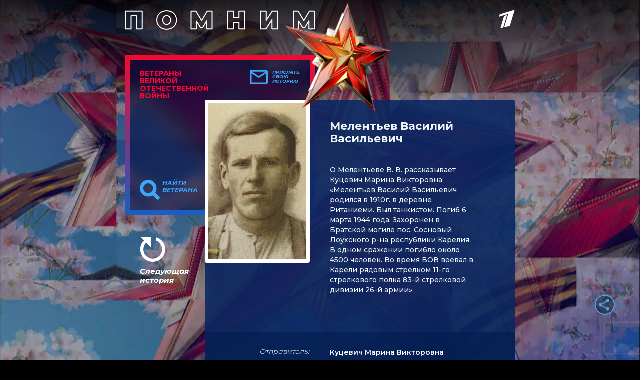

--- FILE ---
content_type: text/html
request_url: https://tns-counter.ru/nc01a**R%3Eundefined*1tv/ru/UTF-8/tmsec=1tv/220967049***
body_size: 14
content:
57EE73016977418DG1769423245:57EE73016977418DG1769423245

--- FILE ---
content_type: text/html; charset=utf-8
request_url: https://www.google.com/recaptcha/api2/anchor?ar=1&k=6LcJQm0pAAAAAOKTfX-HJv1i1QnQhK_JZDMmzv_i&co=aHR0cHM6Ly92ZXRlcmFuaS4xdHYucnU6NDQz&hl=en&v=PoyoqOPhxBO7pBk68S4YbpHZ&size=invisible&anchor-ms=20000&execute-ms=30000&cb=6p0jrtbskylt
body_size: 49892
content:
<!DOCTYPE HTML><html dir="ltr" lang="en"><head><meta http-equiv="Content-Type" content="text/html; charset=UTF-8">
<meta http-equiv="X-UA-Compatible" content="IE=edge">
<title>reCAPTCHA</title>
<style type="text/css">
/* cyrillic-ext */
@font-face {
  font-family: 'Roboto';
  font-style: normal;
  font-weight: 400;
  font-stretch: 100%;
  src: url(//fonts.gstatic.com/s/roboto/v48/KFO7CnqEu92Fr1ME7kSn66aGLdTylUAMa3GUBHMdazTgWw.woff2) format('woff2');
  unicode-range: U+0460-052F, U+1C80-1C8A, U+20B4, U+2DE0-2DFF, U+A640-A69F, U+FE2E-FE2F;
}
/* cyrillic */
@font-face {
  font-family: 'Roboto';
  font-style: normal;
  font-weight: 400;
  font-stretch: 100%;
  src: url(//fonts.gstatic.com/s/roboto/v48/KFO7CnqEu92Fr1ME7kSn66aGLdTylUAMa3iUBHMdazTgWw.woff2) format('woff2');
  unicode-range: U+0301, U+0400-045F, U+0490-0491, U+04B0-04B1, U+2116;
}
/* greek-ext */
@font-face {
  font-family: 'Roboto';
  font-style: normal;
  font-weight: 400;
  font-stretch: 100%;
  src: url(//fonts.gstatic.com/s/roboto/v48/KFO7CnqEu92Fr1ME7kSn66aGLdTylUAMa3CUBHMdazTgWw.woff2) format('woff2');
  unicode-range: U+1F00-1FFF;
}
/* greek */
@font-face {
  font-family: 'Roboto';
  font-style: normal;
  font-weight: 400;
  font-stretch: 100%;
  src: url(//fonts.gstatic.com/s/roboto/v48/KFO7CnqEu92Fr1ME7kSn66aGLdTylUAMa3-UBHMdazTgWw.woff2) format('woff2');
  unicode-range: U+0370-0377, U+037A-037F, U+0384-038A, U+038C, U+038E-03A1, U+03A3-03FF;
}
/* math */
@font-face {
  font-family: 'Roboto';
  font-style: normal;
  font-weight: 400;
  font-stretch: 100%;
  src: url(//fonts.gstatic.com/s/roboto/v48/KFO7CnqEu92Fr1ME7kSn66aGLdTylUAMawCUBHMdazTgWw.woff2) format('woff2');
  unicode-range: U+0302-0303, U+0305, U+0307-0308, U+0310, U+0312, U+0315, U+031A, U+0326-0327, U+032C, U+032F-0330, U+0332-0333, U+0338, U+033A, U+0346, U+034D, U+0391-03A1, U+03A3-03A9, U+03B1-03C9, U+03D1, U+03D5-03D6, U+03F0-03F1, U+03F4-03F5, U+2016-2017, U+2034-2038, U+203C, U+2040, U+2043, U+2047, U+2050, U+2057, U+205F, U+2070-2071, U+2074-208E, U+2090-209C, U+20D0-20DC, U+20E1, U+20E5-20EF, U+2100-2112, U+2114-2115, U+2117-2121, U+2123-214F, U+2190, U+2192, U+2194-21AE, U+21B0-21E5, U+21F1-21F2, U+21F4-2211, U+2213-2214, U+2216-22FF, U+2308-230B, U+2310, U+2319, U+231C-2321, U+2336-237A, U+237C, U+2395, U+239B-23B7, U+23D0, U+23DC-23E1, U+2474-2475, U+25AF, U+25B3, U+25B7, U+25BD, U+25C1, U+25CA, U+25CC, U+25FB, U+266D-266F, U+27C0-27FF, U+2900-2AFF, U+2B0E-2B11, U+2B30-2B4C, U+2BFE, U+3030, U+FF5B, U+FF5D, U+1D400-1D7FF, U+1EE00-1EEFF;
}
/* symbols */
@font-face {
  font-family: 'Roboto';
  font-style: normal;
  font-weight: 400;
  font-stretch: 100%;
  src: url(//fonts.gstatic.com/s/roboto/v48/KFO7CnqEu92Fr1ME7kSn66aGLdTylUAMaxKUBHMdazTgWw.woff2) format('woff2');
  unicode-range: U+0001-000C, U+000E-001F, U+007F-009F, U+20DD-20E0, U+20E2-20E4, U+2150-218F, U+2190, U+2192, U+2194-2199, U+21AF, U+21E6-21F0, U+21F3, U+2218-2219, U+2299, U+22C4-22C6, U+2300-243F, U+2440-244A, U+2460-24FF, U+25A0-27BF, U+2800-28FF, U+2921-2922, U+2981, U+29BF, U+29EB, U+2B00-2BFF, U+4DC0-4DFF, U+FFF9-FFFB, U+10140-1018E, U+10190-1019C, U+101A0, U+101D0-101FD, U+102E0-102FB, U+10E60-10E7E, U+1D2C0-1D2D3, U+1D2E0-1D37F, U+1F000-1F0FF, U+1F100-1F1AD, U+1F1E6-1F1FF, U+1F30D-1F30F, U+1F315, U+1F31C, U+1F31E, U+1F320-1F32C, U+1F336, U+1F378, U+1F37D, U+1F382, U+1F393-1F39F, U+1F3A7-1F3A8, U+1F3AC-1F3AF, U+1F3C2, U+1F3C4-1F3C6, U+1F3CA-1F3CE, U+1F3D4-1F3E0, U+1F3ED, U+1F3F1-1F3F3, U+1F3F5-1F3F7, U+1F408, U+1F415, U+1F41F, U+1F426, U+1F43F, U+1F441-1F442, U+1F444, U+1F446-1F449, U+1F44C-1F44E, U+1F453, U+1F46A, U+1F47D, U+1F4A3, U+1F4B0, U+1F4B3, U+1F4B9, U+1F4BB, U+1F4BF, U+1F4C8-1F4CB, U+1F4D6, U+1F4DA, U+1F4DF, U+1F4E3-1F4E6, U+1F4EA-1F4ED, U+1F4F7, U+1F4F9-1F4FB, U+1F4FD-1F4FE, U+1F503, U+1F507-1F50B, U+1F50D, U+1F512-1F513, U+1F53E-1F54A, U+1F54F-1F5FA, U+1F610, U+1F650-1F67F, U+1F687, U+1F68D, U+1F691, U+1F694, U+1F698, U+1F6AD, U+1F6B2, U+1F6B9-1F6BA, U+1F6BC, U+1F6C6-1F6CF, U+1F6D3-1F6D7, U+1F6E0-1F6EA, U+1F6F0-1F6F3, U+1F6F7-1F6FC, U+1F700-1F7FF, U+1F800-1F80B, U+1F810-1F847, U+1F850-1F859, U+1F860-1F887, U+1F890-1F8AD, U+1F8B0-1F8BB, U+1F8C0-1F8C1, U+1F900-1F90B, U+1F93B, U+1F946, U+1F984, U+1F996, U+1F9E9, U+1FA00-1FA6F, U+1FA70-1FA7C, U+1FA80-1FA89, U+1FA8F-1FAC6, U+1FACE-1FADC, U+1FADF-1FAE9, U+1FAF0-1FAF8, U+1FB00-1FBFF;
}
/* vietnamese */
@font-face {
  font-family: 'Roboto';
  font-style: normal;
  font-weight: 400;
  font-stretch: 100%;
  src: url(//fonts.gstatic.com/s/roboto/v48/KFO7CnqEu92Fr1ME7kSn66aGLdTylUAMa3OUBHMdazTgWw.woff2) format('woff2');
  unicode-range: U+0102-0103, U+0110-0111, U+0128-0129, U+0168-0169, U+01A0-01A1, U+01AF-01B0, U+0300-0301, U+0303-0304, U+0308-0309, U+0323, U+0329, U+1EA0-1EF9, U+20AB;
}
/* latin-ext */
@font-face {
  font-family: 'Roboto';
  font-style: normal;
  font-weight: 400;
  font-stretch: 100%;
  src: url(//fonts.gstatic.com/s/roboto/v48/KFO7CnqEu92Fr1ME7kSn66aGLdTylUAMa3KUBHMdazTgWw.woff2) format('woff2');
  unicode-range: U+0100-02BA, U+02BD-02C5, U+02C7-02CC, U+02CE-02D7, U+02DD-02FF, U+0304, U+0308, U+0329, U+1D00-1DBF, U+1E00-1E9F, U+1EF2-1EFF, U+2020, U+20A0-20AB, U+20AD-20C0, U+2113, U+2C60-2C7F, U+A720-A7FF;
}
/* latin */
@font-face {
  font-family: 'Roboto';
  font-style: normal;
  font-weight: 400;
  font-stretch: 100%;
  src: url(//fonts.gstatic.com/s/roboto/v48/KFO7CnqEu92Fr1ME7kSn66aGLdTylUAMa3yUBHMdazQ.woff2) format('woff2');
  unicode-range: U+0000-00FF, U+0131, U+0152-0153, U+02BB-02BC, U+02C6, U+02DA, U+02DC, U+0304, U+0308, U+0329, U+2000-206F, U+20AC, U+2122, U+2191, U+2193, U+2212, U+2215, U+FEFF, U+FFFD;
}
/* cyrillic-ext */
@font-face {
  font-family: 'Roboto';
  font-style: normal;
  font-weight: 500;
  font-stretch: 100%;
  src: url(//fonts.gstatic.com/s/roboto/v48/KFO7CnqEu92Fr1ME7kSn66aGLdTylUAMa3GUBHMdazTgWw.woff2) format('woff2');
  unicode-range: U+0460-052F, U+1C80-1C8A, U+20B4, U+2DE0-2DFF, U+A640-A69F, U+FE2E-FE2F;
}
/* cyrillic */
@font-face {
  font-family: 'Roboto';
  font-style: normal;
  font-weight: 500;
  font-stretch: 100%;
  src: url(//fonts.gstatic.com/s/roboto/v48/KFO7CnqEu92Fr1ME7kSn66aGLdTylUAMa3iUBHMdazTgWw.woff2) format('woff2');
  unicode-range: U+0301, U+0400-045F, U+0490-0491, U+04B0-04B1, U+2116;
}
/* greek-ext */
@font-face {
  font-family: 'Roboto';
  font-style: normal;
  font-weight: 500;
  font-stretch: 100%;
  src: url(//fonts.gstatic.com/s/roboto/v48/KFO7CnqEu92Fr1ME7kSn66aGLdTylUAMa3CUBHMdazTgWw.woff2) format('woff2');
  unicode-range: U+1F00-1FFF;
}
/* greek */
@font-face {
  font-family: 'Roboto';
  font-style: normal;
  font-weight: 500;
  font-stretch: 100%;
  src: url(//fonts.gstatic.com/s/roboto/v48/KFO7CnqEu92Fr1ME7kSn66aGLdTylUAMa3-UBHMdazTgWw.woff2) format('woff2');
  unicode-range: U+0370-0377, U+037A-037F, U+0384-038A, U+038C, U+038E-03A1, U+03A3-03FF;
}
/* math */
@font-face {
  font-family: 'Roboto';
  font-style: normal;
  font-weight: 500;
  font-stretch: 100%;
  src: url(//fonts.gstatic.com/s/roboto/v48/KFO7CnqEu92Fr1ME7kSn66aGLdTylUAMawCUBHMdazTgWw.woff2) format('woff2');
  unicode-range: U+0302-0303, U+0305, U+0307-0308, U+0310, U+0312, U+0315, U+031A, U+0326-0327, U+032C, U+032F-0330, U+0332-0333, U+0338, U+033A, U+0346, U+034D, U+0391-03A1, U+03A3-03A9, U+03B1-03C9, U+03D1, U+03D5-03D6, U+03F0-03F1, U+03F4-03F5, U+2016-2017, U+2034-2038, U+203C, U+2040, U+2043, U+2047, U+2050, U+2057, U+205F, U+2070-2071, U+2074-208E, U+2090-209C, U+20D0-20DC, U+20E1, U+20E5-20EF, U+2100-2112, U+2114-2115, U+2117-2121, U+2123-214F, U+2190, U+2192, U+2194-21AE, U+21B0-21E5, U+21F1-21F2, U+21F4-2211, U+2213-2214, U+2216-22FF, U+2308-230B, U+2310, U+2319, U+231C-2321, U+2336-237A, U+237C, U+2395, U+239B-23B7, U+23D0, U+23DC-23E1, U+2474-2475, U+25AF, U+25B3, U+25B7, U+25BD, U+25C1, U+25CA, U+25CC, U+25FB, U+266D-266F, U+27C0-27FF, U+2900-2AFF, U+2B0E-2B11, U+2B30-2B4C, U+2BFE, U+3030, U+FF5B, U+FF5D, U+1D400-1D7FF, U+1EE00-1EEFF;
}
/* symbols */
@font-face {
  font-family: 'Roboto';
  font-style: normal;
  font-weight: 500;
  font-stretch: 100%;
  src: url(//fonts.gstatic.com/s/roboto/v48/KFO7CnqEu92Fr1ME7kSn66aGLdTylUAMaxKUBHMdazTgWw.woff2) format('woff2');
  unicode-range: U+0001-000C, U+000E-001F, U+007F-009F, U+20DD-20E0, U+20E2-20E4, U+2150-218F, U+2190, U+2192, U+2194-2199, U+21AF, U+21E6-21F0, U+21F3, U+2218-2219, U+2299, U+22C4-22C6, U+2300-243F, U+2440-244A, U+2460-24FF, U+25A0-27BF, U+2800-28FF, U+2921-2922, U+2981, U+29BF, U+29EB, U+2B00-2BFF, U+4DC0-4DFF, U+FFF9-FFFB, U+10140-1018E, U+10190-1019C, U+101A0, U+101D0-101FD, U+102E0-102FB, U+10E60-10E7E, U+1D2C0-1D2D3, U+1D2E0-1D37F, U+1F000-1F0FF, U+1F100-1F1AD, U+1F1E6-1F1FF, U+1F30D-1F30F, U+1F315, U+1F31C, U+1F31E, U+1F320-1F32C, U+1F336, U+1F378, U+1F37D, U+1F382, U+1F393-1F39F, U+1F3A7-1F3A8, U+1F3AC-1F3AF, U+1F3C2, U+1F3C4-1F3C6, U+1F3CA-1F3CE, U+1F3D4-1F3E0, U+1F3ED, U+1F3F1-1F3F3, U+1F3F5-1F3F7, U+1F408, U+1F415, U+1F41F, U+1F426, U+1F43F, U+1F441-1F442, U+1F444, U+1F446-1F449, U+1F44C-1F44E, U+1F453, U+1F46A, U+1F47D, U+1F4A3, U+1F4B0, U+1F4B3, U+1F4B9, U+1F4BB, U+1F4BF, U+1F4C8-1F4CB, U+1F4D6, U+1F4DA, U+1F4DF, U+1F4E3-1F4E6, U+1F4EA-1F4ED, U+1F4F7, U+1F4F9-1F4FB, U+1F4FD-1F4FE, U+1F503, U+1F507-1F50B, U+1F50D, U+1F512-1F513, U+1F53E-1F54A, U+1F54F-1F5FA, U+1F610, U+1F650-1F67F, U+1F687, U+1F68D, U+1F691, U+1F694, U+1F698, U+1F6AD, U+1F6B2, U+1F6B9-1F6BA, U+1F6BC, U+1F6C6-1F6CF, U+1F6D3-1F6D7, U+1F6E0-1F6EA, U+1F6F0-1F6F3, U+1F6F7-1F6FC, U+1F700-1F7FF, U+1F800-1F80B, U+1F810-1F847, U+1F850-1F859, U+1F860-1F887, U+1F890-1F8AD, U+1F8B0-1F8BB, U+1F8C0-1F8C1, U+1F900-1F90B, U+1F93B, U+1F946, U+1F984, U+1F996, U+1F9E9, U+1FA00-1FA6F, U+1FA70-1FA7C, U+1FA80-1FA89, U+1FA8F-1FAC6, U+1FACE-1FADC, U+1FADF-1FAE9, U+1FAF0-1FAF8, U+1FB00-1FBFF;
}
/* vietnamese */
@font-face {
  font-family: 'Roboto';
  font-style: normal;
  font-weight: 500;
  font-stretch: 100%;
  src: url(//fonts.gstatic.com/s/roboto/v48/KFO7CnqEu92Fr1ME7kSn66aGLdTylUAMa3OUBHMdazTgWw.woff2) format('woff2');
  unicode-range: U+0102-0103, U+0110-0111, U+0128-0129, U+0168-0169, U+01A0-01A1, U+01AF-01B0, U+0300-0301, U+0303-0304, U+0308-0309, U+0323, U+0329, U+1EA0-1EF9, U+20AB;
}
/* latin-ext */
@font-face {
  font-family: 'Roboto';
  font-style: normal;
  font-weight: 500;
  font-stretch: 100%;
  src: url(//fonts.gstatic.com/s/roboto/v48/KFO7CnqEu92Fr1ME7kSn66aGLdTylUAMa3KUBHMdazTgWw.woff2) format('woff2');
  unicode-range: U+0100-02BA, U+02BD-02C5, U+02C7-02CC, U+02CE-02D7, U+02DD-02FF, U+0304, U+0308, U+0329, U+1D00-1DBF, U+1E00-1E9F, U+1EF2-1EFF, U+2020, U+20A0-20AB, U+20AD-20C0, U+2113, U+2C60-2C7F, U+A720-A7FF;
}
/* latin */
@font-face {
  font-family: 'Roboto';
  font-style: normal;
  font-weight: 500;
  font-stretch: 100%;
  src: url(//fonts.gstatic.com/s/roboto/v48/KFO7CnqEu92Fr1ME7kSn66aGLdTylUAMa3yUBHMdazQ.woff2) format('woff2');
  unicode-range: U+0000-00FF, U+0131, U+0152-0153, U+02BB-02BC, U+02C6, U+02DA, U+02DC, U+0304, U+0308, U+0329, U+2000-206F, U+20AC, U+2122, U+2191, U+2193, U+2212, U+2215, U+FEFF, U+FFFD;
}
/* cyrillic-ext */
@font-face {
  font-family: 'Roboto';
  font-style: normal;
  font-weight: 900;
  font-stretch: 100%;
  src: url(//fonts.gstatic.com/s/roboto/v48/KFO7CnqEu92Fr1ME7kSn66aGLdTylUAMa3GUBHMdazTgWw.woff2) format('woff2');
  unicode-range: U+0460-052F, U+1C80-1C8A, U+20B4, U+2DE0-2DFF, U+A640-A69F, U+FE2E-FE2F;
}
/* cyrillic */
@font-face {
  font-family: 'Roboto';
  font-style: normal;
  font-weight: 900;
  font-stretch: 100%;
  src: url(//fonts.gstatic.com/s/roboto/v48/KFO7CnqEu92Fr1ME7kSn66aGLdTylUAMa3iUBHMdazTgWw.woff2) format('woff2');
  unicode-range: U+0301, U+0400-045F, U+0490-0491, U+04B0-04B1, U+2116;
}
/* greek-ext */
@font-face {
  font-family: 'Roboto';
  font-style: normal;
  font-weight: 900;
  font-stretch: 100%;
  src: url(//fonts.gstatic.com/s/roboto/v48/KFO7CnqEu92Fr1ME7kSn66aGLdTylUAMa3CUBHMdazTgWw.woff2) format('woff2');
  unicode-range: U+1F00-1FFF;
}
/* greek */
@font-face {
  font-family: 'Roboto';
  font-style: normal;
  font-weight: 900;
  font-stretch: 100%;
  src: url(//fonts.gstatic.com/s/roboto/v48/KFO7CnqEu92Fr1ME7kSn66aGLdTylUAMa3-UBHMdazTgWw.woff2) format('woff2');
  unicode-range: U+0370-0377, U+037A-037F, U+0384-038A, U+038C, U+038E-03A1, U+03A3-03FF;
}
/* math */
@font-face {
  font-family: 'Roboto';
  font-style: normal;
  font-weight: 900;
  font-stretch: 100%;
  src: url(//fonts.gstatic.com/s/roboto/v48/KFO7CnqEu92Fr1ME7kSn66aGLdTylUAMawCUBHMdazTgWw.woff2) format('woff2');
  unicode-range: U+0302-0303, U+0305, U+0307-0308, U+0310, U+0312, U+0315, U+031A, U+0326-0327, U+032C, U+032F-0330, U+0332-0333, U+0338, U+033A, U+0346, U+034D, U+0391-03A1, U+03A3-03A9, U+03B1-03C9, U+03D1, U+03D5-03D6, U+03F0-03F1, U+03F4-03F5, U+2016-2017, U+2034-2038, U+203C, U+2040, U+2043, U+2047, U+2050, U+2057, U+205F, U+2070-2071, U+2074-208E, U+2090-209C, U+20D0-20DC, U+20E1, U+20E5-20EF, U+2100-2112, U+2114-2115, U+2117-2121, U+2123-214F, U+2190, U+2192, U+2194-21AE, U+21B0-21E5, U+21F1-21F2, U+21F4-2211, U+2213-2214, U+2216-22FF, U+2308-230B, U+2310, U+2319, U+231C-2321, U+2336-237A, U+237C, U+2395, U+239B-23B7, U+23D0, U+23DC-23E1, U+2474-2475, U+25AF, U+25B3, U+25B7, U+25BD, U+25C1, U+25CA, U+25CC, U+25FB, U+266D-266F, U+27C0-27FF, U+2900-2AFF, U+2B0E-2B11, U+2B30-2B4C, U+2BFE, U+3030, U+FF5B, U+FF5D, U+1D400-1D7FF, U+1EE00-1EEFF;
}
/* symbols */
@font-face {
  font-family: 'Roboto';
  font-style: normal;
  font-weight: 900;
  font-stretch: 100%;
  src: url(//fonts.gstatic.com/s/roboto/v48/KFO7CnqEu92Fr1ME7kSn66aGLdTylUAMaxKUBHMdazTgWw.woff2) format('woff2');
  unicode-range: U+0001-000C, U+000E-001F, U+007F-009F, U+20DD-20E0, U+20E2-20E4, U+2150-218F, U+2190, U+2192, U+2194-2199, U+21AF, U+21E6-21F0, U+21F3, U+2218-2219, U+2299, U+22C4-22C6, U+2300-243F, U+2440-244A, U+2460-24FF, U+25A0-27BF, U+2800-28FF, U+2921-2922, U+2981, U+29BF, U+29EB, U+2B00-2BFF, U+4DC0-4DFF, U+FFF9-FFFB, U+10140-1018E, U+10190-1019C, U+101A0, U+101D0-101FD, U+102E0-102FB, U+10E60-10E7E, U+1D2C0-1D2D3, U+1D2E0-1D37F, U+1F000-1F0FF, U+1F100-1F1AD, U+1F1E6-1F1FF, U+1F30D-1F30F, U+1F315, U+1F31C, U+1F31E, U+1F320-1F32C, U+1F336, U+1F378, U+1F37D, U+1F382, U+1F393-1F39F, U+1F3A7-1F3A8, U+1F3AC-1F3AF, U+1F3C2, U+1F3C4-1F3C6, U+1F3CA-1F3CE, U+1F3D4-1F3E0, U+1F3ED, U+1F3F1-1F3F3, U+1F3F5-1F3F7, U+1F408, U+1F415, U+1F41F, U+1F426, U+1F43F, U+1F441-1F442, U+1F444, U+1F446-1F449, U+1F44C-1F44E, U+1F453, U+1F46A, U+1F47D, U+1F4A3, U+1F4B0, U+1F4B3, U+1F4B9, U+1F4BB, U+1F4BF, U+1F4C8-1F4CB, U+1F4D6, U+1F4DA, U+1F4DF, U+1F4E3-1F4E6, U+1F4EA-1F4ED, U+1F4F7, U+1F4F9-1F4FB, U+1F4FD-1F4FE, U+1F503, U+1F507-1F50B, U+1F50D, U+1F512-1F513, U+1F53E-1F54A, U+1F54F-1F5FA, U+1F610, U+1F650-1F67F, U+1F687, U+1F68D, U+1F691, U+1F694, U+1F698, U+1F6AD, U+1F6B2, U+1F6B9-1F6BA, U+1F6BC, U+1F6C6-1F6CF, U+1F6D3-1F6D7, U+1F6E0-1F6EA, U+1F6F0-1F6F3, U+1F6F7-1F6FC, U+1F700-1F7FF, U+1F800-1F80B, U+1F810-1F847, U+1F850-1F859, U+1F860-1F887, U+1F890-1F8AD, U+1F8B0-1F8BB, U+1F8C0-1F8C1, U+1F900-1F90B, U+1F93B, U+1F946, U+1F984, U+1F996, U+1F9E9, U+1FA00-1FA6F, U+1FA70-1FA7C, U+1FA80-1FA89, U+1FA8F-1FAC6, U+1FACE-1FADC, U+1FADF-1FAE9, U+1FAF0-1FAF8, U+1FB00-1FBFF;
}
/* vietnamese */
@font-face {
  font-family: 'Roboto';
  font-style: normal;
  font-weight: 900;
  font-stretch: 100%;
  src: url(//fonts.gstatic.com/s/roboto/v48/KFO7CnqEu92Fr1ME7kSn66aGLdTylUAMa3OUBHMdazTgWw.woff2) format('woff2');
  unicode-range: U+0102-0103, U+0110-0111, U+0128-0129, U+0168-0169, U+01A0-01A1, U+01AF-01B0, U+0300-0301, U+0303-0304, U+0308-0309, U+0323, U+0329, U+1EA0-1EF9, U+20AB;
}
/* latin-ext */
@font-face {
  font-family: 'Roboto';
  font-style: normal;
  font-weight: 900;
  font-stretch: 100%;
  src: url(//fonts.gstatic.com/s/roboto/v48/KFO7CnqEu92Fr1ME7kSn66aGLdTylUAMa3KUBHMdazTgWw.woff2) format('woff2');
  unicode-range: U+0100-02BA, U+02BD-02C5, U+02C7-02CC, U+02CE-02D7, U+02DD-02FF, U+0304, U+0308, U+0329, U+1D00-1DBF, U+1E00-1E9F, U+1EF2-1EFF, U+2020, U+20A0-20AB, U+20AD-20C0, U+2113, U+2C60-2C7F, U+A720-A7FF;
}
/* latin */
@font-face {
  font-family: 'Roboto';
  font-style: normal;
  font-weight: 900;
  font-stretch: 100%;
  src: url(//fonts.gstatic.com/s/roboto/v48/KFO7CnqEu92Fr1ME7kSn66aGLdTylUAMa3yUBHMdazQ.woff2) format('woff2');
  unicode-range: U+0000-00FF, U+0131, U+0152-0153, U+02BB-02BC, U+02C6, U+02DA, U+02DC, U+0304, U+0308, U+0329, U+2000-206F, U+20AC, U+2122, U+2191, U+2193, U+2212, U+2215, U+FEFF, U+FFFD;
}

</style>
<link rel="stylesheet" type="text/css" href="https://www.gstatic.com/recaptcha/releases/PoyoqOPhxBO7pBk68S4YbpHZ/styles__ltr.css">
<script nonce="M3D5Q0MeeuUtht6FtEXFPQ" type="text/javascript">window['__recaptcha_api'] = 'https://www.google.com/recaptcha/api2/';</script>
<script type="text/javascript" src="https://www.gstatic.com/recaptcha/releases/PoyoqOPhxBO7pBk68S4YbpHZ/recaptcha__en.js" nonce="M3D5Q0MeeuUtht6FtEXFPQ">
      
    </script></head>
<body><div id="rc-anchor-alert" class="rc-anchor-alert"></div>
<input type="hidden" id="recaptcha-token" value="[base64]">
<script type="text/javascript" nonce="M3D5Q0MeeuUtht6FtEXFPQ">
      recaptcha.anchor.Main.init("[\x22ainput\x22,[\x22bgdata\x22,\x22\x22,\[base64]/[base64]/MjU1Ong/[base64]/[base64]/[base64]/[base64]/[base64]/[base64]/[base64]/[base64]/[base64]/[base64]/[base64]/[base64]/[base64]/[base64]/[base64]\\u003d\x22,\[base64]\\u003d\x22,\x22eBVAw44DwpPDlMO0wplsT08gw5MNSE/Dk8KuVxUTeFlcXlZtdCBpwrF+wpjCsgYXw6QSw48iwr0ew7Yvw4Mkwq8Uw43DsATCkwlWw7rDomlVAxEgQnQ3wot9P3oNS2fCvcO9w7/[base64]/ZSjDuiDCslsUUlY/TMOSw6rDusKnc8KPw5wvA8KRIsK9wrAQwrIRbMKAw60Qwo7CqVoyUV4gwqHCvX3DucK0NX7CpMKwwrE4wpfCtw/[base64]/w77DmCxtwrrDqwZ6A2PCqX/DjMO+VktZw7rDosO+w4YowrDDu0bClnTCr0XDrmInGhjCl8Kkw4x/N8KNJj5Iw70cw7EuwqjDuQ8UEsOww5vDnMK+woTDtsKlNsKINcOZD8OJVcK+FsK3w5PClcOhXsKIf2NTwq/CtsKxKcKXWcO1fz/DsBvCjsOMworDgcOIEjJZw4nDmsOBwqlDw4XCmcOuwoLDo8KHLHbDtFXCpE/DuULCo8KKGXDDnFI/QMOUw6cXLcOJesOtw4sSw6/[base64]/DgMO5ZHtbUMOGB8OIeW7DqsKFMQZxw5k3AsKcYcKVOkpvF8ONw5XDgmBhwqspwpXCtmfCsS7CsSAGQ3DCu8OCwp/CucKLZmXCtMOpQSkYRFcNw67CpsKXTcKuMx/CnsOPQiJvYgg/[base64]/DiCs3EV3DhHPDr1YlwqcIIxYwRSUMHxjCs8K8bsO2B8OCw6rDoBfCkxDDhMKVwqzDr0pmw7bDkMO7w4AID8K7a8Omw6zDoTPClybDoh0weMKlM13DjBFxO8K2w6hHw4hzX8KYSx4Qwo3CkRBqYTJBwpnDtsK1DS/CpMO6wqrDscOmw64zC0JTw4PChcKGw6VHGMKKw5bDn8KsH8KTw5rCh8KUwobCnmk2G8KSwpZFw4hKCsKqwqbCr8KXNhrCr8O/ZBXCqMKVLhvCqcKZwqnCjFjDtCvCnsOQwotLw4nChMOqFUzDuQ/CnGLDqcO2wrvCjT/Dlk9Vw4g2BMOURMOww4zCvzjDgDjDqSXCkD9wBlcjwqkewpnCsR8wBMOPHsOZw4Zvd2gHwqAUZ2PDuCzDvsOPw4nDj8KMwqEBwo9tw7RwVMOHwowhwq3Cr8Kaw7I4wqjCs8KBbsKkesO7KMK3LScpw68qw6t6YMOGw4F5BDXDgcK6OcKJRgjCmcK/wqvDiSLDrcKtw7gLw4sMwpwzw6jCgCokEMKaf196XsK/w7xHJhgcwr3CpDXCiCdtw5TDnlXDmVLCvWtxw70mwq7Dl3tWbE7DvmPDm8KZw5Vkw7FNLcK0w67Dp3XCosOxwoVJworDvsOLw73Dg33DrMKJwqJHV8K7MTXCvcOVwppydEIuwpsdSsKswqLDvXHCtsOKw6fDlAbCmsKgclDCsmXCuTHCliltJ8KRRsK/esKTWcKYw4JxU8K1S0lvwoRJYcKhw5nDijJYHntdaFk8w6nDtcKzw6A4QMOpJyEicBhef8KzJXBWAxd4JgR5wos2bsOXw6cCwrbCncOrwo5EYxhvMMKmw5Zbwo/[base64]/DmcKwaW7DsgLDn8OJDQ7CtwnDhsKswq9IXsOuCGlfw7Fswr/[base64]/UMKnwq3DmcKdw688w5LDpxLCmMKxwqEsbCpNIU4owofCrcOabcOrcsKUEQ7CqQnCrsKzw4YFwqMHF8ORWhR8w4XCicKqRG9HdybCksKGF3jChUBkS8OFNsK/[base64]/CvcKJwqc4KMOxwr3CvTbCucORflfDpFUjejZhcMKFQcK6YhrDq3dbw7ZcVQDDpcKtw7nCrsO9By8hw4XCtWdPTSfCisKRwpzCisKdw6zDqMKIw7XDn8Ocwpd+c3PCq8K5DmM+LcOfw5Mdw6/ChsOEw5/DgEnDksO8wqnCvMKFwpUfZ8KGCS/[base64]/Ci8OIIcOywozDgMKZwoxvR8KYcjBSw6PCjMOMwq3CsEkUGht6GcKteGDDkMKUSjDCjsKHw6PDtMOhw53Ck8O5FMKsw6TDu8K5MsKfBcOTwr0oIQrCg0lKN8K/w6DDpMOtfMOqZcKnw5MiKB7CugbDsm5aAlMsRAZfYkVUw78xw4UmwpnCjcKnF8KXw6/Dr348QEM9AcOKdTrDhcOww6zDpsOjKmbCpMO6c0jClcK1XXLDmyI3wrfCgUtjwofDmyccBh/[base64]/Cp30KRcKVTcKZwrM8wqzCtMOiw4LChcO5w643EcKYwpxhHsK/w6fCjWjCqsOMw6DCmlhNwrDCi1LDqHfCm8OsX3rDp2xBwrLCpDFnwpzDpcO0w5/ChWvCmMO4wpRWwrTDpAvCgcKnEV4Gw4vDoGvDqMK4JMOQQsO3Ck/CrXtRLsKxa8ONGTbCnsOPw5ZmKFfDnG4mT8K1w4XDpMK/QsOVJcOMbsOtw4nChRLDtgrDi8O3bcO5wo1nw4HCgjtOSGTDuTjClVZodFs5wq3Dm0DCiMOmLx/CvMKAYcKRFsKmMn7Ch8K0wpLDj8KENSTClFrDumcUw6DCpcOUw4TCkcK/wqcuZgvCosKwwpBTLMOqw4PDpxTDvMOIwqTDjgxeQ8OVwpMfFsK7w4rCknF5MH/[base64]/CtikqcH4EwpU9wpHDqwXCsGlFwpfChh9KNVTDvU94wo/[base64]/[base64]/Dq8K7fsOow5Bxf8Kxd8Kdw480LMK/wqFsVsKow5PCqWpWexDDssOgbgQOw4hTwoTDmsOjMcKYw6Vqw6zCrMKDOn0DIcKhKcOewpbCj0LCrsKgw7rCnMOSZ8OAwpLDssOqJ3LDu8OnO8OzwqkrMT8/[base64]/DimXDu0jDlsK6RcKmdE3DtsOKAhcld8KIbFXCq8KCTsOJbMOuwrJraAbDr8KMDsOXIsK/wqrDq8K/wrXDt2nCqVMVIcOlaGPDv8KpwqoJworCn8KRwqfCvT4kw4YZwpTCu0rDnhVkGCtnKsOTw4LDjMOQB8KVYsKoSsOJThtfWjhiD8K1wqNaTDnDssKZwqbCon0Uw6nCrGcSJMK6Yh3DlMKaw7/DscOjVyRgEsKKUGTCtA4Xw4XCnsKNCMOPw5LDqDbDpBPDoEnDjQPCt8KgwqfDu8K6w4kUwqPDiXzDlsK4PyJAw7wCwonCosOrwqTDm8Olwot8w4XDs8KhNhLCrmDCjUhJEcOsA8O/[base64]/[base64]/[base64]/[base64]/CpMKnb8OhwrHDjSscU8OGw5rDgMKuw7rCv23CscOHKhlrYMO3NcKlYSFqXcK8JR3Dk8KEDRU9w74BfE0mwo/[base64]/w4vDq8OFw5pHw7Y1RsOJTzfCq8KHwpzCk0DDpMOfw4PDmgwFGMOPw7nDkhTCuS/Dl8KQEVHCugHCnMOvaEvCtGJsd8KGwoLDqxoRQVDCpcKSwqJLVmkWw5nDjgXDlB93JgI1w7/CrQdgHCROIi/ChFRTw6TDgFnCkRrDscKVwqrDpkkQwoJPRMOxw6PDocKUwp3DnGMpw7tew43DqsOYBXQBwoTCrcKpw5jCuCrCtMO3GSdvwqdSbwEsw4bDnyJFw4tww6kpXcKWWFwBwpZadcOUw61VK8KkwofDnsORwooJwoDCqsOIXMK4w5/DscOXM8OgZ8K8w7QUwpHDrS9rNgnCkh5RRinDqsKDw4/DqcOtwrjCtsO7wqjCmQ5Yw4HDjcKtw4HDkCAQNcOiPGsTTQrCnBfDmErDssKoVsOYODlUPsKcw5xzT8ORJcOjwrpNOcK/wozDuMKEwrkuXFIbfXZ/wobDjRcmMMKGZ0vDgsOGWArDiiHCgcOdw58hw6XCkMOjwoAqTMKpw7wtwrvCvUPCiMOVwpU/[base64]/[base64]/DrMOywrbDosKlwr3Dk0zDkWnCvcK3woJ5csOdwpgpAFXDkgohNjjDksO6f8KiYcOiw6XDhBNBZ8KwKWPDhMK6R8Omwo1twp9awoVgOsODwqhvcMKDcgNOw6Ntw5bCoA/[base64]/wrDCoQPDusOzUiTDhzIsCjHDhcObw6fChMK+Qkt4w4bDisOUwqRGw6k+w4hxFhLDkmvDqMKlwpbDiMK2w7YMw6rCs3PCvyhrw6HChsKtfUR4w7g8w4TCiEYlccOCT8OJVcOWUsOAw6LDumLDi8OFw6PDv3s+NMK9AsOBA2PDuCxdRcOJfcKTwrvDjH4lHAXDkMK2wo/[base64]/wrxCw4PDiMOOwp7Cp8OWwrPCoMOpwrrDnMO2w55CVQwoUVXDsMONJz5uw54Ow6grw4DCrxHCicK+OV/Ct1HCiFvCrDN/YHbCixdBfCARwqYrw6IccC7DpcOPw4DDscOpCSx8w5YAFsKFw7IowrNte8Kbw57CpDI0w4hNwrHDuhFuw5NCwo/DhBjDqm/CuMO4w53CmMKJF8O3wrrDknIHwpITwp5Bwr13ZcOHw7gKBQpQIQTDg0XCtMOdw5rCqkfDhcK3OiHDrMO7w7DDlMOSw4DCmMKkwrMzwqwHwrRVTx5Sw7kbwp8MwoTDkT/CsmFuKyx/wrbDvR9Qw67Di8ORw5zCogMWccKbw6MIwqnCgMOLacO8FlLCkB3CsnbCnAcFw6RHwqLDmDJuYcOJR8O4UcK1w5oICnx1bDjDqcK+HjgRwrjDg2rCkifDjMOLf8OPwq8lwr5cw5Y9woHCjwvCvitMYiAeTFDCjzbDkQzDjgBqHsOUwqpaw4/DrXbCisK/[base64]/DjCNBA8KYwrgpw4c+w6vDsUc4al3CrcOOCg8dw5LDs8OlwrvCiG/[base64]/NsKsUcOaezPCpSJ+eUUHNcOZfcKdw7YlB23DsQjCj1vDtcO+wqbDvRsDwprDkl3CuT/ClcK7H8K1N8Kow6vDiMOXT8Odw5/[base64]/RsKGXn4mwrhyw5TDiMOgB8OFwooXw60VV8Kmw4MraDhDZ8KjAcKVwr/Dq8OIJMO/ZXjDtFp6GgUiX3dQwpvCiMKnGcKIAMKpwoTDrTbDnVTCjFE4wqNRw6fCuGo9Yk4/C8O4fCNMw6zCk0PCncKlw4puwrPCoMKJw4fClsKTw7B9wrrCpEwMw5TCgsKjw53Do8Ofw4/DjhUhwqpLw4zDusOrwpDDnEDClcOFw75FDHwwPFnDtFNpfjfDqkbCqhFFJMOBwo/DmkTDkkd6MMK0w6ZhNsKdAijCusKowrVTFMK+FxLCtcKmwoXCmcOuw5HCs0jChA4AFSV0w4jDqcK6B8KKa2V1FsOJw4lWw6fCtsO2wo7DpMK5wobDhsOKBVfChwYswptVw7zDt8OWehXCjQhgwo4zw6/Dv8OEw5bCg2Z9wq/CrxY/[base64]/MlMcS8KNw6NbAScPdsKzTcO4G8O8w5UdGWwgSyVHwrXCh8OmYgJlPBDDgsOjw6ssw5XCpwJaw4Y7fjEmVcOywp4qa8K7JWMUwoTDm8KRw7EWwqoDwpA2G8O2w7DCocO2B8Koak9Cwo/CtcOTw6rCpl7DmQ7DgcKzRMOYLmhew4/ChcKwwosvFHRlwrHDoHPCpMORfcKawop/bynDkjzCl2Jgwo5RXi9gw6VLw7rDvMKCQTTCsFnCgcOGRx/CpAPDhsOvw7dXwrbDqMOMDU7Dt1cVGjnDt8OFwpHDuMOIwrN/SsOqScK4wq1BBh0cccKUwpwPw75/SnIcLjQRW8Oaw7YZYSUKV17CisONDsOFw5LDu23DoMK5RhjClT7Cr3dVVsOnw68rw5bChMKZwp5Rw4pJwq4WK34jDzQUKGnCiMOlY8KZZHAhB8Oqw74kGsOqwpZHbsKPGBFlwotRV8O+wofCu8O5GzpRwq9Iw6HCqy7Cr8Kxw6JgZT7Cp8Kew7/CpTQ2IsKSwqnCjkLDsMKDw5sGw4FVa3DCjcOmwo/[base64]/Dg2VoJFTDosK5w5PCsMOuBSAeNcKOUHluwqEGw5/DkMOewo3CrFbCpVdRwoR0LMKPJsOrUMKmwrQ0w7TDn34zw6BZw4XCvcKzw69Cw4xEworDm8KgQhYAwp9FCcKbH8OZQcOdWwrDkwADV8O0woHCj8O7w605wo8Hwrg5wop5wos/[base64]/CrVM4ecOvAsOhQzopwrvCnMO7dsO8ZsK/QEYcw7TCli0pIQ42wrfCnBrDm8KOw47Cn1bCl8OTOxrDusKgNMKfwo/CtxJNX8K/I8OzU8KTLcK4w5fCsFDDocKOUj8kwqp2GcOsNHABJsKfNsOdw4TDn8Kgw6nCvMK7DMK4dxZFw4DCqsKrw65uwrTCrW3CqsOPwp7Csm/Cuz/[base64]/[base64]/HsKwwp/[base64]/w6Y9LmLCqcKFw51GNBFsVgYhwrcSwqsHKcKSQSpTwoxlw7xsU2fCvsO/w4Iyw7jDohopZcK6WSBRbsOZw73DmMOMG8KeL8OdScKAw5k1HytIwpR0fDLCgyDDoMOiwrs/[base64]/YMO2wpfCjlMXwqLCgUrDrcOaw6s1RzfDnMKFwqhnXXPCjcKXDMOKSsKyw4QKw4NgMh/Dm8K4fcOmC8K1AUrCs0Nrw4vCtMOeTEvCq2TChxREw7LCnCweIMOTJMOWwrzClkMtwovDq0jDqGfClHDDuUzCnQvDgcKTw4kyV8KPXmrDmTHCmcODUMOOdFbCoUrDpF3DlSzCjcOfPX5jwoxHw6DDgMKRw6rDpUbDvcO7w7PCvcOteinCsC/DoMOjf8KXf8OQU8Kjf8KLw4nDvMORw45gb0bCtnrDv8ODV8Kvwq3CvsOQAlEtRcO5w6lGdF4lwoJnWB/ChsOrJ8K8woQRVsK6w6Eqw5HCjMKUw7vDkcOIwr/CscK6VUzCvXwiwqjDlzvCpHvCgcKPOsOPw5pDO8Krw4xFXcOBw5N1f34Uw49swq3Cl8O8w5LDu8OHHhUuU8OpwofCs33CnsO1RcK8w63DkMO6w7PCjw/[base64]/EmN1MsKmJsOUQmQAwovDnsOSKsOtJDEXw7DCgGLCvGtFKMKvVQR8wp3Cg8KOw6PDi1wxwr1YwqPCtljCiCfDq8Ouwp/ClA9gE8K6w6LCtzXCgjobwrpiwqPDs8OKDQNDw4AcwrHDkMOtwoJvIWjCkMOIGsK9dsOONztBbzEYFsOnw5YDFhHCocO/W8KtSsKdwpTCp8OVwoRdMMKuC8K2eU0SaMK7fsKKAMK+w4okE8O3wozDg8O+clfDsFHDisKuMcKbwqdBw4PDvsOHw47CqcKeCmfDg8OGDW/[base64]/Dm0BVw4JRSS5hcRB9w5gpwq/Cjj5NP8KHwolxW8Otw7/CgMOYwrvDql5Rwqcww6szw7BuaDnDozQMD8Kowo/DoCPDuAB/[base64]/[base64]/[base64]/UltsRsORIsKSw75ZIcKxwqYDXHA8w5Igw5gUwpzCkELDgsKKLWQnwpM/[base64]/eMKvT8O7wpPDv8OEwrsqw6HCkCw9w74aw7DCv8KhZMKjPEAEwobClwYsRlBkQi49w5liSMO0w6nDtyTDn1vCkFE6M8OnKsKOw4/DvsKcdDXDjcK6cnrDr8ORN8KNLAIzH8O2wqTDr8KVwpDCpXzCtcO5HMKPw6jDnsKXZ8KqN8KDw4d1Skc2w47Dh1/CgMOhS2PCjl/CrXxuwpjDrhdeK8KgwpLCsm/[base64]/DgMOlRSl0HT3DhDBRwojDu8K6w5Z+cGXDqlI7w4FRQcK8wqrDhUVDw5Z0fsKRwpkZwpB3CwVcw5UjJUQpNR/[base64]/CocOAc3XCvG1Zwpk+LsKww6nCi8OYw7nDksOWwpMfwqsdwqrCm8KhKcO/wr3DqQNMckLCuMORw4Qvw58YwpQ+wr/DqzQobEdzAE4QQsOeAcKbcMKZwq/DqMKRYsOcw5ZEw5V4w7NpPQTCs00jUgHChT/CssKUwqfCtXBLfMO/[base64]/[base64]/[base64]/Ct8O+C8OTwpRUw7Afw6nDtsOUw6wIworDi8KAcMOmw5V0w6YTM8OwTzzCpGjCh1FOw63CvMKXSCDCh3MYMUrCucKqdsOJwrVYw6nDvsOddC5dZ8OdZVJkQsK/ZXjDgzJNw6DCrG5JwoHClRLDry0VwqNcw7XDuMO4wobClw0iRcOBYMKSdw17RCfDpj/CjcKLwrXDuzNnw7DCksK2H8KjLcOGccKawo/[base64]/DmRDDhUfCpXgbRSJ4NcKyWB/CncOrwq93LsOXGcOhw5TCjkTCpsOZTMOqw44wwp4aM1Ydwp5XwqsbB8ObXMKzWGptwqrDrMO2wq3DicORJcOSwqbDiMO0bsOqG03DtAHDhDvCmzHDrsODwq7DssO/w6rCvX8cYiZzeMK3w6/CqBAKwq1SeS/DhT/CvcOSwrXCiDrDs2HCtcKuw53Dg8KGw53DrS0/VMOlScKxLmjDlh/DunnDiMOGGhXCvRtRw7xQw5rDv8KuC1dYwrs/w7bDhU3DhFTDigPDpsO6fwPCrGkoZGcrw6ZGw7vChMO1UDBew6YaZ1Y4RgIVERfDi8KIwpbDqXLDh0VUMztbwonDl3PCtSTCusK9IF3DgsK3ZR3Ci8KyDR4JJzdwO1RjA3fDoj91wrBYwrVPD8K/fcKXwq7CrEtuKMKHZl/DqsO5wpbCnMOlwqTDp8Obw6vCrx7Dg8KvGMKNwoh5wpjCsinDlALCuXowwoNuQMOaEHjDoMO+w7xXd8K4BGTClFYDw7XDhcOhTcKzwqRDA8OMwpZ2UsOnwr4WJcKHAcOnQGJDwo/DvSzDjcOONsKJwqXCnsKnw5trw4DDqHHChcK2wpfCqBzDv8O1wqtHw5XClUxjwrwjBnLCp8OFwqjCoTRPS8K7RsO0NVxyCXrDo8KjwrjCn8Ovwrp4wo/Du8OwEzByw6bDqkHCmsK6w6k9O8KKw5TDq8KJLSzDkcKocy7CqRsvwojDtgM7wpx+w4sdwo8Sw6DDvMKWPMOsw5cPZVQwA8Ktw4ZUw5I1VQUeBgTDh3rCkENMwp/DnwxhOm0fw60cw53Dr8OudsOMw4vCp8OoA8OjBsK5wrMCw5LDn1ZWwoQCwrJTKsKWwpPDhcOaS2PCj8O2w5h3DMOxwpfCmMK/NsKAwohbSW/Dr2EEworCv37DjMKhIcOMNUNiw6nDmH42wq1PFcOyFhDDgcKfw5Ebw5LClcKqXMOxw7E5acOCF8KuwqlMw6Jmw4fDssOnwrsMwrfCmsKfworCnsKYRMOewrcUT1sRbcKNRCTCuybCp2/DkcKYdQ0cwq19wqhQw7fDlndJwq/[base64]/w7NSTMK/[base64]/RhjDrQkMZ8KoP8OdwpzDuWouNiAVHMOHB8KwBsKCwrV7wqzCicKtcSPChsOXwp5xwooJw5rCjUcYw5k0STwKw7bCskQVIW1VwrvDvQsyfXPCoMOdc0nCmcO/[base64]/[base64]/w4vCocO+wo4yQsOQw7nCs8KRQHhldsKrwqU9wp0/T8OLw40Aw4EYdMOmw7oNwq9PDcOLwqESw4HDlAbDqH7CnsKBw7EFwpDCgTzDsnpgS8Kow5NLwo3Dv8KOwonDnnrDjcKMwrxIZjfDgMKbw77CgQ7CisOAw7LCmBTDisK6J8OnZXZrRRnDizDCicK3TcOFAsKuaG5Rby0/[base64]/[base64]/DnlwBEcOPw6JUw6zDn8Omw7rCgMK0MMOcwpjDmV4Rw78Owo1ROsK3acKuwpI3E8OUwoQTw4kEaMO1wos+CT7CjsOJw5V9woE6GcKgfMOzwqzCqMKFYh9BL33Cs1jDuhvDvMKlBcOQwrrCmsKCEVMCDEzCkgUGVWZ/L8K8w5Y3wrcZWG4fIcOSwqoQYsOXwq1cUcOiw7sHw7nCiiDCoh9fFMK+w5LCmMK/[base64]/Ci8OywqLCuy88w6wEw4vDosKgHMKNw6fCrMO/YsKCLypgwrsawqwAw6LDpjbCn8KhMRU7wrXDtMKKWX03worCiMK4w4ckwqXCnsO9w7zDlV9cWW7CjQcqwr/Dm8OyMzDCqcOOasK9AMOawr/DgwpJwq3CnEsKNkXDhMOySm5JThpewo59w7h1DcKtKsK4bSMJGgvDvcKLeBUmwogBw7NIN8OOVlY1wpnDtil4w6XCvCB3wp3CqsKARCgBYS0QeCFEwrjCt8Oow7wYw6/DjEDCm8O/[base64]/CqMOmfmlACXAXw4dresK9w7NWcDbDg8K9wofDtnYCA8KgCMKSw74Aw6J6WsKIPRjCmwwBWsKTw410wqhASmF+w4BPQW3DsW/DncOEwoZvAsKUXH/DicOUw5XClVTCv8OSw6LCh8O2GMKjCXnDt8KRw6TDnEQfb17ConbDoDPCoMOlMncqb8KHPsKKLyt6Xzkuw44YOyHCrzdqXGUeEcOAX3jCjMKEwq/[base64]/Du8KdG19JfcO3NsKYw4jCgifClh4NCWJxwr/Cm0rDnUrDpnVrKwZUw43ClVXDs8O3w6Yuw5BOWHdow5I3Em1RO8OBw4tmw5Aew7QHw5rDncKPwpLDjDjDpz/DnsKRaAVTW3/ChMO8wqTCtmjDnwBNXAbDj8OqYcOcw5R4TMKuw5TDqMK3JsKDJsOqw64ow4Zgw4BDwqnCj1TCiUlJZsKkw7VDw5gNAkVDwqcCwqXDpcKjw6PDhWBqecKZw4TCtGpVwpLDlsOfbsO7VlHCtinDoQXCqcKEUVzCpsODdsOEw7FoUA4RaQ/Du8OdaTDDjRs/Iy5YInHCqUnDm8KWGcOjCsKmeVvCpQ/[base64]/Du8Kiwp/Dph4mw44pUUY0McONw5bDsV9jfsKiwpTCkkNAO0fCjhY6RcO5A8KMRQXDmMOKbcK4wrQyw4PDjBXDoQ5YGCN+KnXDjcODE0PDg8KfGsOBEUAYLsKFw70yHcKIw7Ibw5/CpDPDmsKvS0/DgxTDvQDDgsKOw795b8KVwovDtMOUE8Oww7nDkMOowo1two/DtcOEEDdww6TDpWQUQC/Cm8OPGcOJclsnQMKKJMKzSUcSwpsNESTCvjvDrF/CrcOZGsOZMsK6wp9tLV80w4FFIsO/VgomSm3CksOTw6I1OT1Xw6NvwofDhxvDjsOdw4XDpmIYMFMLVHILw6ZAwp9+w6EmMcOQC8OIU8K9c1UEFQvCtn0GVMK7Rh4EwpXCsi1OwpfDk0TCn3XDgMK0wpfDosOMHMOrQsK3cFvDgmrCocOBw4zDvcKEFT/CvsOaasKzw5jDoBPDqMOkUsKUE09ATQQ/VMKuwqrCtlvCtMOYCcOcw7/[base64]/wqFdwrZTw4PDpMKow67Cuy10WQjCscOobBcRYcKjw4FmMzTDicKcwqbDsxEWw44QQho4wpwEwqHCrMKew60RwrnCksOkwq1jwqwew65nAxzDqwhNABFlw64OXHsrAMOowpvDgC4qSGkPw7fDtcKwKRokKFsDwr/[base64]/w6QSw79vwoQcNsKMw6rCmAl0wr8+Z2gbw43Cuk7ChQIqw7h7w6TCl27CsDPDssOpw5oKBcOdw67CuTEoZMOdw7wVw5lqX8O1F8Ksw79fTTwAw7o1wpIaazF9w5Uvw49Uwrd0w4ELDQAVRixPw4QABiI1E8OVc0HClnJGAVFjw7BuYsK/CEbDvXHDmEx3cDXDvcKdwqA8fXXCl3LCi2zDgsOvHMOjTsO+wrR5BMKResKNw6ESwpTDjAwiwqgCE8O/[base64]/[base64]/CusOtw6HDncKEJMOiw7zDtyfDvsK7wpvDilBSIsOMwpQxwqgbwq8Swp49wpAowotiHQJBBsKWWcKaw6lnTMKcworDhsKyw7rDosKBNcKKBj3Dj8KQd3hZM8OWVD/DsMK3QcKIByIuVcO4B2NWw6fDpT17XMKdw6Fxw5nCosKlw7vCusKKw6/[base64]/[base64]/XsOJIMKKwpfChAXCt2XCsMKdYH91McKNw7vCvsOkwpDDrsKuOBwaXCbDoTHDs8KxbSgDc8KDUsORw7vCmcO1HsKQwrEJSsOCw6dfSMKUw5vDklpjw5nDjsOBRsOFw5UawrZWw6/DgcORGMKbwqJqw7PDjMKLOnvDiAhpw5bCk8KCGBvCmmXCv8KmYsKzfyDDrsOVcsODGFUjwqEeEsKpWVIXwqE5WBYGwqAWwr5uJ8KtGcOFw7NAX0TDlWrCsQU/wrDDrcK2wqEZZcKSw7vDsATDlwHChWJ8EMKJwqTCuT/DvcK0AMKBIsOiw6oHwrVnG05nb2vCu8O1PyHDo8OVwpnDmsOUNFYheMKzw6I2wpfCu0FodytLwrQYw6YsAVlrWMO9w5Frf2PCiEfDrD05wozCiMOyw5wXw7TDpxNJw5/CqsO5Z8OyGFA7UWUUw7zDrDDDl1F4dTrDvMO4VcKyw7wuw7l1FsK8wp7DrTnDpxBAw44DbsOhR8KtwobCpQ5ZwrtZcgTDucKMw7vDgV/[base64]/[base64]/XMKjw6fCskMJXsO/w5M7LcKbbBTClsOjwp/CpsOlwqxBWF4nDW45AUtybMKww7QYJj/[base64]/CqhjCkFnCll7DsMKUDwZIw6d2w68aIsODbsKqHwlMfjzCoTnDgTvDpVrDhDXDrcKHwp5PwrnCjsKvOA3DoS7CkcODfiLChR/Cq8K7w7sRS8KXDhRkw63CqEnCihnDu8OyBMOkwrnComI6YkPCsBXDqUDDkCIEchDCm8OIwo9Mw5LCvcKzJU/[base64]/NF7DkSA6EC4WVA5HwoBiGR/DlDfDn8KXIRA4BMOiNMKgwoFZY1XDlirCkiETw48kEyDDtcOIw4fDqHbDkcKJIsOCw6wLLBdtZQ3DsDVzwoPDhMOpWD/DrsOhb1dCPcOOwqDDj8Ksw63CthvCrsOODErCrMKgwoY0wrHCgh3CssOrAcOew7AdC3ICwqTCuwtGQg7Ckyc7VTwTw6Aaw4nDssOTw7EoATMgPwYOwpDDn2LCjGcSF8KODDbDqcO5aRDDmkDCs8KoYBAjJMKVw5/DmF0qw7XCmMOLZcOJw73ChcOxw7xDw53DisKsWjnCu2tdwpXDhsOOw4k6USfDkMOGU8Kfw7A8G8OKwrjCmsOkw7rDtMOFNsOWw4fDjMKNMV08YBZVJ2wJwqsYFx5vN0IkFsOgMMOBXyrCl8OwCTYQw4/DmwPCkMKMGMOfJcK7wqXCkUcOTQhsw5pRXMKmw5sCH8Ozw73Dn1TCrHVHw6/DqkwCw7lSNiIfw5TChsKrKHrDhcOfSsOVTcKwN8Ogw4PCjj7DvsK/GMO6FB3CthLDhsOdwr3CsVFOCcONwohZZkBJTxDCgEgzKMK9w4xLw4IOcUHDkUfCmUlmwrUQw4zDiMOGwr/Dq8OhG3xcwpFERcKbYwksCwLCkXdPdy0JwpMvfEhMWlUgY1lqKTEPw5VGC0TCiMOdVcOzw6bDogDDocKmIMOncixzwpPDn8OFSRsTwo4NaMKBwrDCjjbDk8OOWyHCjMOTw5zCtsOnw5MQw4TChcOaeWsWw47Cs0/[base64]/DiBjDo8O5wpXDozx9WDrDk8Oiw7XDjMOhwpLCizZAwoXDtcKqwqhRw5UYw4EvE1d+w4zDgsOVFyPCuMO9XhDDkkXDkMKxKk5jw5kXwrlPw4VCw6nDnxknw78Da8Ofw4A1wrfDkwktcMOGwprCuMOHO8OLKy9eeSsSai/CkMO6Q8O2C8O8w7Iuc8KyGMO0eMKlIsKNworDoQbDgRlQVQbCp8K9Cz/Dn8ONw7/CusOfegTCm8OyVAxtRwDDpGQawpvCo8KINsOSAcOCwr7CtQTCpDMGw4HDgMKmfRHDoVw8QBnCjhkgDiVrQnjChWB/[base64]/wpZ2I3XCvMK2w5zDnCgfw4AXI8Omw7/CusOwciovw4bCthrDk3/[base64]/DjAQVw684HsOZQ1PCvklLw6AAOUVww6XCk1xVbcK4acOSZcK6AcKWcV/CqArDm8OtHMKJeT3Ck27Cn8KZEsOiw6V2fMKadcK9w4fCpsOjwq4ZOMO+wonDhDDCvsOiwqfDjMOYYEsoEDTDm1bDuBkDFcOUSSbDgsKUw5xJHxYFwoPChsKuYBLCvThzw6zClg5kVcKxacOkw6ZWw4x5ExMywqvCuiXCosK5DW4sUD0fLE/CgsO7SRbDsTLCoH8PGcOrw5HCvcOyHxVqwqoXwrrCpSwcImvCmCw2wrdQwqJhU28xMMOwwrbDuMKqwp19w7LDqMKNLyjCg8K3\x22],null,[\x22conf\x22,null,\x226LcJQm0pAAAAAOKTfX-HJv1i1QnQhK_JZDMmzv_i\x22,0,null,null,null,1,[21,125,63,73,95,87,41,43,42,83,102,105,109,121],[1017145,826],0,null,null,null,null,0,null,0,null,700,1,null,0,\[base64]/76lBhnEnQkZnOKMAhmv8xEZ\x22,0,0,null,null,1,null,0,0,null,null,null,0],\x22https://veterani.1tv.ru:443\x22,null,[3,1,1],null,null,null,1,3600,[\x22https://www.google.com/intl/en/policies/privacy/\x22,\x22https://www.google.com/intl/en/policies/terms/\x22],\x22exbTP3fPy1v6DDaH/qcq9HLkeCFEbMd3sYdymLaAQww\\u003d\x22,1,0,null,1,1769426854610,0,0,[180],null,[165,187,49],\x22RC-vVhQJ312lRsXJg\x22,null,null,null,null,null,\x220dAFcWeA5R7AIDCuy3DPzPtIQV8iTZ413bkgm2_052g3pvqiYaxPI-IZ7VkUXGfibmC_b0EDI9puAFAwSQgZK12MBWQjGo6UkIzA\x22,1769509654695]");
    </script></body></html>

--- FILE ---
content_type: text/javascript
request_url: https://cdn.qform.io/chunks/FormModule.76fbebae31928d087b07.js
body_size: 105196
content:
'use strict';const a7_0x596b70=a7_0x1a18;(function(_0x3ac135,_0x546de3){const _0x5431a1=a7_0x1a18,_0x13780b=_0x3ac135();while(!![]){try{const _0x250524=parseInt(_0x5431a1(0x19a,'4h93'))/0x1*(parseInt(_0x5431a1(0x6b3,'8*30'))/0x2)+-parseInt(_0x5431a1(0x23a,'FArj'))/0x3*(parseInt(_0x5431a1(0x22f,'d[o%'))/0x4)+-parseInt(_0x5431a1(0x2eb,'MU39'))/0x5+parseInt(_0x5431a1(0x31d,'uMSH'))/0x6*(-parseInt(_0x5431a1(0x529,'FArj'))/0x7)+parseInt(_0x5431a1(0x58e,'wYbM'))/0x8+parseInt(_0x5431a1(0x334,')b8m'))/0x9*(-parseInt(_0x5431a1(0x49a,'Ek$Z'))/0xa)+parseInt(_0x5431a1(0x4a7,'4zZ)'))/0xb*(parseInt(_0x5431a1(0x388,'zGDF'))/0xc);if(_0x250524===_0x546de3)break;else _0x13780b['push'](_0x13780b['shift']());}catch(_0x505f48){_0x13780b['push'](_0x13780b['shift']());}}}(a7_0x809d,0xafe2a));(self[a7_0x596b70(0x24a,'A11S')]=self['webpackChunkforms']||[])['push']([[0x351],{0x1eb4:function(_0xe721f,_0x3e7f87,_0x33946e){const _0xdb0758=a7_0x596b70;_0x33946e['d'](_0x3e7f87,{'R':function(){return _0xe8e2e4;}});var _0x55f4aa=_0x33946e(0x147a),_0x1c4b7b=_0x33946e(0x13ec),_0x3bfe89=_0x33946e(0x1938),_0x305a49=_0x33946e(0x15f0),_0x333a04=_0x33946e(0x1caf);class _0xe8e2e4 extends _0x55f4aa['u']{constructor(_0x4f10f9,_0x1a5763){const _0x257fc5=a7_0x1a18;super(_0x4f10f9,_0x1a5763),this['options']=_0x1a5763,this[_0x257fc5(0x1a5,'d[o%')]=_0x1a5763[_0x257fc5(0x360,'t^9O')],this[_0x257fc5(0x52e,'iyyU')]=_0x1a5763[_0x257fc5(0x5ff,'1)1Y')],this[_0x257fc5(0x394,'wYbM')]=_0x1a5763[_0x257fc5(0x2ae,'ZfeF')]||0x0,this[_0x257fc5(0x2a8,'u*kv')]=_0x1a5763['useDesign'],this[_0x257fc5(0x699,'MU39')]=_0x1a5763[_0x257fc5(0x385,')b8m')],this[_0x257fc5(0x1d2,'X(Z6')]=_0x1a5763['submitSetting']||submitSetting,this[_0x257fc5(0x240,'fY8B')]=_0x1a5763[_0x257fc5(0x5eb,'wYbM')],this[_0x257fc5(0x3be,'MR@u')]=_0x1a5763[_0x257fc5(0x355,'wNWB')],this[_0x257fc5(0x49d,'A11S')]=_0x1a5763[_0x257fc5(0x320,'3W(T')],this['id']=this[_0x257fc5(0x31a,'%fEj')][_0x257fc5(0x372,'Pn0h')]+'_'+_0x1a5763[_0x257fc5(0x52e,'iyyU')]+'_'+_0x1a5763[_0x257fc5(0x212,'A5&v')],this[_0x257fc5(0x664,'H[iA')]=this[_0x257fc5(0x31e,'&8c@')][_0x257fc5(0x6a2,'4zZ)')]+'_'+_0x1a5763[_0x257fc5(0x43a,'uMSH')]+'_'+_0x1a5763[_0x257fc5(0x5dd,'wYbM')]+_0x257fc5(0x34f,'S6*d'),this[_0x257fc5(0x391,'IyQA')]=_0x257fc5(0x3d5,'aF$s')+_0x1a5763[_0x257fc5(0x140,'N4HD')]+'_'+_0x1a5763[_0x257fc5(0x428,'360$')],this['qformLabelLinkId']=_0x257fc5(0x631,'1)1Y')+_0x1a5763['formId']+'_'+_0x1a5763[_0x257fc5(0x2bd,'*vTC')],this[_0x257fc5(0x225,'MR@u')]=_0x1a5763[_0x257fc5(0x59b,')b8m')],this['$i18n']=new _0x1c4b7b['F'](['ru','ru','en'][_0x1a5763[_0x257fc5(0x447,'z^1j')]]);}[_0xdb0758(0x203,'d[o%')]({disable:_0x3c35df=!0x1}={}){const _0x30edbf=_0xdb0758;this[_0x30edbf(0x570,'uMSH')]=this['$root'][_0x30edbf(0x20f,'uMSH')][_0x30edbf(0x6a7,'N4HD')]('#'+this[_0x30edbf(0x36a,'MU39')]),this['$btnSubmit']=this[_0x30edbf(0x296,'$^8@')][_0x30edbf(0x1fd,'wNWB')][_0x30edbf(0x694,'$^8@')]('#'+this['id']),this[_0x30edbf(0x4ed,'A5&v')]=this[_0x30edbf(0x1f9,'Pn0h')][_0x30edbf(0x580,'IyQA')][_0x30edbf(0x2d1,'&8c@')]('#'+this[_0x30edbf(0x1e6,'4zZ)')]),this[_0x30edbf(0x681,'$^8@')]=this[_0x30edbf(0x490,'A5&v')][_0x30edbf(0x568,'*vTC')][_0x30edbf(0x28a,'8*30')]('#'+this[_0x30edbf(0x595,'ZfeF')]),this['$btnSubmit']&&this[_0x30edbf(0x2b3,'T[(k')]['push']({'eventName':_0x30edbf(0x497,'3W(T'),'method':_0x3c35df?_0x30edbf(0x66e,'360$'):_0x30edbf(0x244,'*vTC'),'el':this['$btnSubmit']}),this[_0x30edbf(0x4b6,'3F7y')](_0x30edbf(0x267,'jWfF'),this[_0x30edbf(0x60f,'8*30')][_0x30edbf(0x472,'9]%G')](this)),this[_0x30edbf(0x3cb,'yOo^')](_0x30edbf(0x25d,'&8c@'),this[_0x30edbf(0x449,'jWfF')][_0x30edbf(0x5fe,'1)1Y')](this)),this[_0x30edbf(0x173,'3W(T')](_0x30edbf(0x24e,'vdgr'),this[_0x30edbf(0x516,'Q*MH')][_0x30edbf(0x2d7,'zGDF')](this)),this[_0x30edbf(0x213,'Pn0h')](_0x30edbf(0x3a8,'LE7Y'),{}),super['init'](),this[_0x30edbf(0x22e,'fY8B')](_0x3c35df),this['showCaption']&&this[_0x30edbf(0x282,'3F7y')]();}['toHTML'](){const _0x6445a7=_0xdb0758;if(this['$root'][_0x6445a7(0x504,'9]%G')](_0x6445a7(0x64b,'8*30')+(0x0===this['useAgreement']?_0x6445a7(0x16a,'iyyU'):'')+_0x6445a7(0x171,'*vTC')+this['submitBoxId']+_0x6445a7(0x1c5,'IyQA')+(this[_0x6445a7(0x643,'4zZ)')]?'':_0x6445a7(0x303,'3W(T')+(this[_0x6445a7(0x41d,'S#3$')]?'qform-field__submit__input':'')+'\x20'+this['submitSetting'][_0x6445a7(0x22c,'S6*d')]+_0x6445a7(0x478,'T[(k')+this[_0x6445a7(0x27b,'zGDF')][_0x6445a7(0x58f,'vdgr')]+_0x6445a7(0x260,'H[iA')+this['id']+'\x22\x0a\x20\x20\x20\x20\x20\x20\x20\x20\x20\x20\x20\x20\x20\x20\x20\x20\x20\x20\x20\x20value=\x22'+this[_0x6445a7(0x67d,'T[(k')][_0x6445a7(0x531,'T[(k')]+'\x22\x0a\x20\x20\x20\x20\x20\x20\x20\x20\x20\x20\x20\x20\x20\x20\x20\x20\x20\x20>\x0a\x20\x20\x20\x20\x20\x20\x20\x20\x20\x20\x20\x20\x20\x20\x20\x20</div>')+'\x0a\x20\x20\x20\x20\x20\x20\x20\x20\x20\x20\x20\x20</div>\x0a\x20\x20\x20\x20\x20\x20\x20\x20\x20\x20\x20\x20\x20\x20'+(this[_0x6445a7(0x353,'H[iA')]?this[_0x6445a7(0x146,'aF$s')]():'')+_0x6445a7(0x4f1,'z^1j')),(0x0,_0x333a04['C'])()){const _0x5d5133=new _0x305a49['AI'](this[_0x6445a7(0x201,'3W(T')],this[_0x6445a7(0x34a,'iyyU')]);this[_0x6445a7(0x332,'z^1j')][_0x6445a7(0x2e8,'w8Ua')]['querySelector'](_0x6445a7(0x56e,'FArj'))['append'](_0x5d5133[_0x6445a7(0x179,'fY8B')]);}}['onClickSubmit'](_0x482e1e){const _0x5e7657=_0xdb0758;_0x482e1e['preventDefault'](),_0x482e1e[_0x5e7657(0x545,'Q*MH')](),_0x482e1e[_0x5e7657(0x1fa,')b8m')]&&this[_0x5e7657(0x1bc,'jWfF')]&&this[_0x5e7657(0x1e5,'d[o%')](_0x5e7657(0x4e4,'8*30'),{});}['onClickDisabledSubmit'](_0x50aa9f){const _0x27052b=_0xdb0758;_0x50aa9f[_0x27052b(0x2e3,'4zZ)')]();const _0x2a2b9f=_0x50aa9f[_0x27052b(0x45e,'u*kv')][_0x27052b(0x468,'t^9O')](_0x27052b(0x4cc,'MU39'))?.[_0x27052b(0x452,'Pn0h')][_0x27052b(0x598,'t^9O')](_0x27052b(0x6ad,'wNWB'));_0x2a2b9f&&(_0x2a2b9f[_0x27052b(0x530,'%fEj')]['add'](_0x27052b(0x481,')b8m')),setTimeout(()=>_0x2a2b9f[_0x27052b(0x3ae,'4h93')]['remove'](_0x27052b(0x4e8,'%fEj')),0xbb8));}['disabledSubmit'](_0x15fcfa){const _0x50efeb=_0xdb0758;this[_0x50efeb(0x358,'S6*d')]['disabled']=_0x15fcfa;}['toggleSubmitDisabledStyle'](_0x4b8774){const _0x235596=_0xdb0758;this['disabledClass']&&this[_0x235596(0x2b2,'MU39')][_0x235596(0x647,'w8Ua')][_0x235596(0x248,'H[iA')](_0x235596(0x53e,'d[o%'),_0x4b8774);}[_0xdb0758(0x17b,'u*kv')](_0x596b02=!0x0){const _0x1bc380=_0xdb0758;this[_0x1bc380(0x25a,'9]%G')]['classList'][!0x0===_0x596b02?_0x1bc380(0x363,'$^8@'):_0x1bc380(0x289,'A11S')](_0x1bc380(0x48b,'3F7y'));}[_0xdb0758(0x410,'A11S')](){const _0x34c695=_0xdb0758,_0x231e40=new URL(this[_0x34c695(0x3b7,'ZfeF')]);return _0x231e40['searchParams'][_0x34c695(0x3ff,'fMqr')](_0x34c695(0x6b8,'IyQA'),window[_0x34c695(0x668,'*vTC')][_0x34c695(0x336,'MU39')]),_0x231e40[_0x34c695(0x279,'Ek$Z')]['append'](_0x34c695(0x438,'LE7Y'),_0x34c695(0x5e1,'(UfW')),_0x231e40[_0x34c695(0x356,'&8c@')][_0x34c695(0x461,'w8Ua')](_0x34c695(0x594,'H[iA'),new Intl['Locale'](navigator[_0x34c695(0x2d6,'A5&v')])),_0x231e40[_0x34c695(0x279,'Ek$Z')][_0x34c695(0x47a,'S6*d')]('lang',navigator[_0x34c695(0x602,'S#3$')]||navigator['userLanguage']),_0x34c695(0x1c9,'N4HD')+this['qformLabelId']+_0x34c695(0x618,'A5&v')+_0x231e40[_0x34c695(0x2f0,'8*30')]+_0x34c695(0x634,'3W(T')+this[_0x34c695(0x357,'IyQA')]+_0x34c695(0x1b2,'z^1j')+this['$i18n']['t'](_0x34c695(0x4b7,'%fEj'))+_0x34c695(0x675,'FArj')+this[_0x34c695(0x3c3,'ZfeF')]['t'](_0x34c695(0x624,'8*30'))+_0x34c695(0x374,'aF$s');}[_0xdb0758(0x38d,'*vTC')](){const _0x4dc513=_0xdb0758;(0x0,_0x3bfe89['_W'])(this['$qformLabel'],{'opacity':'1','display':_0x4dc513(0x536,'S#3$'),'font-size':_0x4dc513(0x486,'d[o%'),'text-indent':'0','overflow':_0x4dc513(0x16d,')b8m'),'height':_0x4dc513(0x526,'Pn0h'),'width':'auto','scale':'1','transform':_0x4dc513(0x2fc,'*vTC')},'important'),(0x0,_0x3bfe89['_W'])(this['$qformLabelLink'],{'opacity':'1','display':_0x4dc513(0x525,'4zZ)'),'text-indent':'0','overflow':_0x4dc513(0x324,'1)1Y'),'height':_0x4dc513(0x4af,'4zZ)'),'width':'auto','scale':'1','transform':_0x4dc513(0x266,'&8c@')},'important');}['startLabelProtectionInterval'](){const _0x3f5f48=_0xdb0758;this['applyForceLabelStyles']();let _0x4bdcac=setInterval(()=>{const _0x3ea767=a7_0x1a18;this[_0x3ea767(0x4d9,'yOo^')][_0x3ea767(0x3d7,'9]%G')](),this[_0x3ea767(0x4dc,'iyyU')][_0x3ea767(0x3b8,'A5&v')](_0x3ea767(0x27e,'4h93'),this[_0x3ea767(0x160,'FArj')]()),this[_0x3ea767(0x4a4,'MU39')]=document[_0x3ea767(0x27c,'fMqr')]('#'+this[_0x3ea767(0x399,'(UfW')]),this['$qformLabelLink']=document[_0x3ea767(0x2f2,'1)1Y')]('#'+this[_0x3ea767(0x357,'IyQA')]),this[_0x3ea767(0x62b,'&8c@')]&&this[_0x3ea767(0x4ed,'A5&v')]?this[_0x3ea767(0x62e,'z^1j')]():clearInterval(_0x4bdcac);},0x1388);window[_0x3f5f48(0x340,'wNWB')](_0x3f5f48(0x252,'9]%G'),()=>clearInterval(_0x4bdcac)),document['querySelector']('div[data-formid='+this[_0x3f5f48(0x3f2,'MU39')]+']')['addEventListener'](_0x3f5f48(0x163,'*vTC')+this[_0x3f5f48(0x6ac,'fMqr')]+_0x3f5f48(0x51e,'jWfF'),()=>{clearInterval(_0x4bdcac);});}[_0xdb0758(0x454,'MU39')](_0x4b0f37){const _0x2ecb30=_0xdb0758;this['$submitBox']||(this[_0x2ecb30(0x1fe,'O[to')]=this[_0x2ecb30(0x386,'4h93')][_0x2ecb30(0x6a9,'9]%G')][_0x2ecb30(0x469,'X(Z6')]('#'+this[_0x2ecb30(0x181,'wYbM')])),_0x4b0f37&&void 0x0!==_0x4b0f37[_0x2ecb30(0x653,'N4HD')]&&_0x4b0f37&&void 0x0!==_0x4b0f37['formStyleSubmitButton'][_0x2ecb30(0x5b7,'3W(T')]&&0x2!==_0x4b0f37[_0x2ecb30(0x2e6,'wYbM')]['hoverStyle']&&this[_0x2ecb30(0x3bd,'u*kv')][_0x2ecb30(0x3d3,'zGDF')][_0x2ecb30(0x413,'Ek$Z')](_0x2ecb30(0x528,'MU39')+{0x0:_0x2ecb30(0x56b,'MU39'),0x1:'arrow',0x2:'',0x3:'opacity'}[_0x4b0f37[_0x2ecb30(0x32e,'%fEj')][_0x2ecb30(0x3eb,'A5&v')]]);}}},0x28c:function(_0x35d9da,_0x4a7b3c,_0x487e6b){const _0x59f5f8=a7_0x596b70;_0x487e6b['r'](_0x4a7b3c),_0x487e6b['d'](_0x4a7b3c,{'Form':function(){return _0x2e58ef;}});var _0x381e90=_0x487e6b(0x60f),_0x44714c=_0x487e6b(0x1eb4),_0x368001=_0x487e6b(0x27f),_0x29900d=_0x487e6b(0x2ad),_0x490616=_0x487e6b(0x3d4),_0x2abe47=_0x487e6b(0x1f85),_0x51f909=_0x487e6b(0x1983),_0xfa4c70=_0x487e6b(0x1fbe),_0x30b432=_0x487e6b(0x1d07),_0x5e4d56=_0x487e6b(0x575),_0x1585be=_0x487e6b(0x1dba),_0xfee838=_0x487e6b(0x10d3),_0x270381=_0x487e6b(0x72a),_0x52101c=_0x487e6b(0x13ec),_0xa105f4=_0x487e6b(0x15f0),_0x533318=_0x487e6b(0x1caf),_0x2c0417=_0x487e6b(0xe40),_0x8cca2b=_0x487e6b(0x18e8),_0x5dfab9=_0x487e6b(0x1f0b);class _0x2e58ef{constructor(_0x35c9ff,_0x7881be){const _0x3221fa=a7_0x1a18;this[_0x3221fa(0x34a,'iyyU')]=new _0x52101c['F'](['ru','ru','en'][_0x7881be[_0x3221fa(0x5ad,'N4HD')][_0x3221fa(0x362,'u*kv')]]),_0x35c9ff[_0x3221fa(0x298,'wNWB')]='',this['node']=_0x35c9ff,this[_0x3221fa(0x64a,'zGDF')]={},this[_0x3221fa(0x467,'aF$s')]=[],this['data']=_0x7881be[_0x3221fa(0x312,'t^9O')],this['allStyle']=_0x7881be['data']['style']||null,this[_0x3221fa(0x46f,'t^9O')]=_0x7881be['data'][_0x3221fa(0x3af,'X(Z6')]||null,this[_0x3221fa(0x473,'wNWB')]=_0x7881be[_0x3221fa(0x683,'wNWB')][_0x3221fa(0x5fd,'9]%G')]||null,this[_0x3221fa(0x32f,'4h93')]=0x0,this['id']=_0x7881be['data'][_0x3221fa(0x5ee,'4h93')],this['blockId']=_0x7881be[_0x3221fa(0x37f,'Pn0h')][_0x3221fa(0x44f,'A5&v')],this[_0x3221fa(0x4d0,'9]%G')]=_0x7881be[_0x3221fa(0x23b,'s5Sv')]['mode'],this[_0x3221fa(0x40c,'FArj')]=_0x7881be['options'][_0x3221fa(0x522,'%fEj')],this[_0x3221fa(0x215,'4zZ)')]=_0x7881be,this['options']={..._0x7881be['options'],...this['settings']},this['options'][_0x3221fa(0x351,'z^1j')]=_0x7881be[_0x3221fa(0x2d2,'fY8B')]['uploadActive'],this['messages']=_0x7881be[_0x3221fa(0x412,'s5Sv')]['messages']||null,this['btnModalComponent']=null,this[_0x3221fa(0x5fa,'wYbM')][_0x3221fa(0x37d,'(UfW')]=_0x7881be[_0x3221fa(0x483,'4zZ)')]['openButton']||!0x1,this[_0x3221fa(0x325,'S#3$')][_0x3221fa(0x5e4,'MR@u')]=_0x7881be[_0x3221fa(0x404,'360$')]['buttonText']||!0x1,this[_0x3221fa(0x258,'360$')]['buttonHoverStyle']=_0x7881be[_0x3221fa(0x312,'t^9O')][_0x3221fa(0x558,'Q*MH')]||0x0,this[_0x3221fa(0x484,'s5Sv')]=_0x7881be[_0x3221fa(0x3a5,'d[o%')]['publicKey'],this[_0x3221fa(0x4f5,'MR@u')][_0x3221fa(0x445,'fY8B')]=_0x7881be['data'][_0x3221fa(0x193,'ZfeF')],this[_0x3221fa(0x459,'zGDF')][_0x3221fa(0x54b,'3W(T')]=_0x7881be[_0x3221fa(0x195,'O[to')][_0x3221fa(0x1ba,'S#3$')]||'',this[_0x3221fa(0x400,'X(Z6')]=_0x7881be[_0x3221fa(0x24c,'%fEj')]['useRecaptcha'],this['useDesign']=_0x7881be['data'][_0x3221fa(0x350,'Pn0h')],this['captchaSitekey']=_0x7881be[_0x3221fa(0x683,'wNWB')][_0x3221fa(0x1ab,'&8c@')],this[_0x3221fa(0x27f,'8*30')]=_0x7881be[_0x3221fa(0x483,'4zZ)')][_0x3221fa(0x172,'fMqr')],this[_0x3221fa(0x35d,'A5&v')]=_0x7881be['data'][_0x3221fa(0x3bc,'360$')],this['fields']=_0x7881be[_0x3221fa(0x4dd,'&8c@')][_0x3221fa(0x62d,'u*kv')],this[_0x3221fa(0x402,'3W(T')]=0x1===_0x7881be[_0x3221fa(0x24c,'%fEj')][_0x3221fa(0x471,'1)1Y')],this['fontCssRule']=null,this['rows']=[],this[_0x3221fa(0x4ac,'360$')]=_0x7881be[_0x3221fa(0x327,'A5&v')][_0x3221fa(0x32a,'S#3$')],this[_0x3221fa(0x66a,'u*kv')]=new Date()[_0x3221fa(0x168,'Pn0h')](),this[_0x3221fa(0x2a4,'Ek$Z')]=null,this[_0x3221fa(0x4de,'*vTC')]=_0x7881be[_0x3221fa(0x64f,'s5Sv')],this['emitterStatistics']=_0x7881be[_0x3221fa(0x676,'MR@u')],this[_0x3221fa(0x488,'$^8@')][_0x3221fa(0x65c,'aF$s')](this['id']+_0x3221fa(0x433,'Ek$Z'),{'id':this['id']}),this[_0x3221fa(0x551,'s5Sv')][_0x3221fa(0x2e1,'Ek$Z')](this['id']+_0x3221fa(0x304,'ZfeF'),{'id':this['id'],'uid':_0x7881be[_0x3221fa(0x1d4,'*vTC')][_0x3221fa(0x2a2,'z^1j')]}),this['emitterStatistics'][_0x3221fa(0x495,'wNWB')](this['id']+_0x3221fa(0x4ca,'360$'),{'id':this['id'],'site_id':_0x7881be[_0x3221fa(0x611,'Q*MH')][_0x3221fa(0x4b5,'O[to')]}),this['emitterFormWidget']=_0x7881be[_0x3221fa(0x520,'fY8B')],this[_0x3221fa(0x2ac,'Q*MH')]=_0x7881be[_0x3221fa(0x3cf,'9]%G')][_0x3221fa(0x59c,'d[o%')],this[_0x3221fa(0x2c0,'3W(T')]=0x0,this[_0x3221fa(0x3e5,'LE7Y')]=_0x7881be[_0x3221fa(0x401,'z^1j')],this[_0x3221fa(0x1e2,'Q*MH')]=_0x7881be[_0x3221fa(0x52c,'uMSH')][_0x3221fa(0x555,'%fEj')],this['formPicturePosition']=_0x7881be[_0x3221fa(0x24c,'%fEj')]['img_position'],this[_0x3221fa(0x6ab,'MR@u')]=_0x7881be['data'][_0x3221fa(0x39a,'H[iA')],this[_0x3221fa(0x5a2,'S6*d')]=_0x7881be[_0x3221fa(0x365,'1)1Y')][_0x3221fa(0x685,'u*kv')];const _0x499d4d=_0x7881be['data']['formID']+'_uiid';_0x51f909['l'][_0x3221fa(0x21e,')b8m')](_0x499d4d)?this[_0x3221fa(0x2ab,'A11S')]=_0x51f909['l']['get'](_0x499d4d):(this[_0x3221fa(0x1d6,'jWfF')]=(0x0,_0x2abe47['A'])(),_0x51f909['l'][_0x3221fa(0x3ea,'yOo^')](_0x499d4d,this[_0x3221fa(0x2fb,'A5&v')]));try{(0x0,_0x5dfab9['cx'])()[_0x3221fa(0x3f4,'%fEj')](this['id']);}catch(_0x747dbe){}this[_0x3221fa(0x421,'Pn0h')]=!0x1,this[_0x3221fa(0x466,'3W(T')]=!0x1,this[_0x3221fa(0x34d,'s5Sv')]=null,this['_inputDebounceTimers']=new Map();}async[_0x59f5f8(0x38f,'3F7y')](){const _0x497d6c=_0x59f5f8;return this['$submitBtn']=this['$'][_0x497d6c(0x544,'Pn0h')]('div',_0x497d6c(0x1e4,'*vTC')),this['submitBtn']=new _0x44714c['R'](this[_0x497d6c(0x62a,'s5Sv')],{'tabNum':0x0,'formIndex':this[_0x497d6c(0x5d0,'4h93')][_0x497d6c(0x414,'8*30')],'formId':this[_0x497d6c(0x204,'$^8@')][_0x497d6c(0x1df,'Pn0h')],'Emitter':this[_0x497d6c(0x40d,'360$')],'useDesign':this[_0x497d6c(0x397,'FArj')],'submitSetting':this[_0x497d6c(0x412,'s5Sv')][_0x497d6c(0x276,'z^1j')],'mode':this[_0x497d6c(0x5ec,'FArj')],'messages':this['messages'],'showCaption':this[_0x497d6c(0x327,'A5&v')]['showCaption'],'captionLink':this['data'][_0x497d6c(0x1da,'Pn0h')],'disabledClass':this['data'][_0x497d6c(0x37a,'w8Ua')][_0x497d6c(0x17f,'z^1j')][_0x497d6c(0x617,'t^9O')],'languageId':this[_0x497d6c(0x611,'Q*MH')][_0x497d6c(0x342,'iyyU')]}),this[_0x497d6c(0x3a6,'jWfF')][_0x497d6c(0x672,')b8m')](),this[_0x497d6c(0x208,'uMSH')][_0x497d6c(0x5b1,'A5&v')]({'disable':!this[_0x497d6c(0x476,'wYbM')][_0x497d6c(0x3db,'iyyU')]['active']}),this['submitBtn'][_0x497d6c(0x1f1,'z^1j')](this[_0x497d6c(0x157,'wYbM')]),this[_0x497d6c(0x4c8,'Q*MH')]=this['$']['create']('form',[_0x497d6c(0x238,'MU39'),'qform-default','qform-size-md',_0x497d6c(0x4e9,'&8c@'),_0x497d6c(0x164,'zGDF'),_0x497d6c(0x2a1,'360$'),_0x497d6c(0x15b,'1)1Y'),_0x497d6c(0x5d4,'3F7y'),_0x497d6c(0x498,'s5Sv'),'qform-error_light']),this[_0x497d6c(0x64c,'4h93')]=this[_0x497d6c(0x259,')b8m')][_0x497d6c(0x246,'A5&v')](_0x2ac59d=>{const _0x1f8d23=_0x497d6c;let _0x447680,_0x5a33ed;if(_0x2ac59d[_0x1f8d23(0x3a2,'fY8B')]['row']){if(this['rows'][_0x1f8d23(0x654,'N4HD')](_0x36258f=>_0x36258f['id']===_0x2ac59d[_0x1f8d23(0x1fc,'1)1Y')][_0x1f8d23(0x4d4,'yOo^')])){const _0x353e1e=this[_0x1f8d23(0x2f6,')b8m')][_0x1f8d23(0x2c4,'fY8B')](_0x2ac2b7=>_0x2ac2b7['id']===_0x2ac59d['options'][_0x1f8d23(0x3df,'fY8B')]);_0x447680=_0x353e1e[_0x1f8d23(0x559,'S6*d')],_0x353e1e[_0x1f8d23(0x2ec,'9]%G')]++,_0x5a33ed=!0x1;}else{const _0x48a7f1={'id':_0x2ac59d['options'][_0x1f8d23(0x493,'$^8@')],'$el':this['$'][_0x1f8d23(0x17c,'*vTC')](_0x1f8d23(0x392,'T[(k'),_0x1f8d23(0x640,'iyyU')),'elementsCount':0x1};this['rows'][_0x1f8d23(0x154,'$^8@')](_0x48a7f1),_0x447680=_0x48a7f1[_0x1f8d23(0x1dc,'$^8@')],_0x5a33ed=!0x0;}}else _0x447680=this['$'][_0x1f8d23(0x4b4,'3W(T')]('div',_0x1f8d23(0x43e,'zGDF')),_0x5a33ed=!0x0,this['rows'][_0x1f8d23(0x2ff,'s5Sv')]({'id':'single_row_'+this[_0x1f8d23(0x22b,'$^8@')][_0x1f8d23(0x4fe,'3F7y')],'$el':_0x447680});_0x2ac59d['Component']=new _0x2ac59d[(_0x1f8d23(0x149,'FArj'))](_0x447680,_0x2ac59d[_0x1f8d23(0x1b7,'O[to')],this[_0x1f8d23(0x686,'4zZ)')][_0x1f8d23(0x509,'iyyU')](_0x1f8d23(0x33e,'fY8B')));const _0x23018d=_0x2ac59d[_0x1f8d23(0x4d6,'360$')];return _0x447680['$el']['insertAdjacentHTML'](_0x1f8d23(0x54e,'1)1Y'),_0x23018d['toHTML']()),_0x5a33ed&&this[_0x1f8d23(0x49f,'jWfF')][_0x1f8d23(0x541,'aF$s')](_0x447680),_0x23018d;}),this[_0x497d6c(0x420,'wYbM')][_0x497d6c(0x3fb,'t^9O')](this['$submitBtn']),0x1===this[_0x497d6c(0x1d4,'*vTC')][_0x497d6c(0x5a6,'q9!t')]?this[_0x497d6c(0x245,'z^1j')](this[_0x497d6c(0x420,'wYbM')]):this[_0x497d6c(0x277,'360$')];}[_0x59f5f8(0x18c,'IyQA')](_0x3fb256=this['$el'][_0x59f5f8(0x2db,'s5Sv')]){const _0xad5a6d=_0x59f5f8,_0x2e7b61=[_0xad5a6d(0x1d9,'aF$s'),_0xad5a6d(0x323,'IyQA'),'top','bottom',_0xad5a6d(0x376,'iyyU')][this[_0xad5a6d(0x326,'u*kv')]-0x1];_0xad5a6d(0x30f,'yOo^')!==_0x2e7b61?(this['$picture']=this['$'][_0xad5a6d(0x589,'N4HD')](_0xad5a6d(0x628,'S6*d'),[_0xad5a6d(0x5f6,'T[(k')]),_0x3fb256['classList']['add'](_0xad5a6d(0x646,'360$'),'qform__form-picture-'+_0x2e7b61),this[_0xad5a6d(0x666,')b8m')]['$el'][_0xad5a6d(0x463,'IyQA')][_0xad5a6d(0x3e3,'t^9O')]=_0xad5a6d(0x3d6,'d[o%')+this['formPictureSrc']+')',_0x3fb256[_0xad5a6d(0x51c,'X(Z6')](this[_0xad5a6d(0x273,'u*kv')][_0xad5a6d(0x5f7,'360$')])):0x1!==this[_0xad5a6d(0x567,')b8m')][_0xad5a6d(0x242,'S6*d')]&&(_0x3fb256[_0xad5a6d(0x42e,'8*30')]['add'](_0xad5a6d(0x5cb,'&8c@')),_0x3fb256[_0xad5a6d(0x307,'z^1j')][_0xad5a6d(0x42b,'zGDF')]='url('+this[_0xad5a6d(0x583,'vdgr')]+')');}[_0x59f5f8(0x549,'X(Z6')](){const _0x4d0f5f=_0x59f5f8,_0x44c35a=[_0x4d0f5f(0x622,'1)1Y'),_0x4d0f5f(0x302,'Pn0h'),_0x4d0f5f(0x264,'*vTC'),_0x4d0f5f(0x3ab,'zGDF'),_0x4d0f5f(0x1d5,'(UfW')][this['formPicturePosition']-0x1];_0x4d0f5f(0x1f5,'fMqr')!==_0x44c35a&&('left'===_0x44c35a||_0x4d0f5f(0x2b8,'wNWB')===_0x44c35a?window[_0x4d0f5f(0x2b9,'H[iA')]<0x1a9&&this[_0x4d0f5f(0x5c9,'3F7y')]&&(this['$picture'][_0x4d0f5f(0x5c2,'q9!t')][_0x4d0f5f(0x67a,'yOo^')][_0x4d0f5f(0x3ef,'vdgr')]=this['$form'][_0x4d0f5f(0x403,'4zZ)')][_0x4d0f5f(0x670,')b8m')]+'px'):this[_0x4d0f5f(0x2da,'A5&v')]&&(this[_0x4d0f5f(0x21b,'vdgr')]['$el'][_0x4d0f5f(0x5be,'%fEj')][_0x4d0f5f(0x30e,'u*kv')]=this[_0x4d0f5f(0x61b,'3F7y')][_0x4d0f5f(0x453,'MU39')][_0x4d0f5f(0x532,'A5&v')]+'px'));}[_0x59f5f8(0x364,'MR@u')](_0x186a63){const _0x3a830d=_0x59f5f8,_0x3a3988=this['$']['create'](_0x3a830d(0x663,'wYbM')),_0x1395e3=this['$']['create'](_0x3a830d(0x392,'T[(k'),['form-overlay',_0x3a830d(0x56d,'wNWB')]),_0x108318=this['$'][_0x3a830d(0x286,'vdgr')](_0x3a830d(0x2b4,'IyQA'),[_0x3a830d(0x354,'FArj'),_0x3a830d(0x40b,'3F7y')+(this['allStyle'][_0x3a830d(0x4eb,'H[iA')][_0x3a830d(0x659,'$^8@')]?_0x3a830d(0x3c9,'N4HD'):_0x3a830d(0x49c,'w8Ua'))]);return this['$modal']=_0x108318,this[_0x3a830d(0x639,'FArj')]>0x0&&_0x108318[_0x3a830d(0x61d,'3F7y')][_0x3a830d(0x5af,'LE7Y')][_0x3a830d(0x462,'A11S')](_0x3a830d(0x45c,'t^9O')),_0x1395e3['id']('modal_'+this[_0x3a830d(0x6b7,'T[(k')][_0x3a830d(0x5ce,'MR@u')]+'_'+this[_0x3a830d(0x58a,'3F7y')][_0x3a830d(0x6b5,'T[(k')]),_0x108318[_0x3a830d(0x40a,'Pn0h')](this['getModalCloseBtn']()),(this[_0x3a830d(0x593,'u*kv')][_0x3a830d(0x567,')b8m')][_0x3a830d(0x3a1,'s5Sv')]||this[_0x3a830d(0x6a0,'vdgr')]['data'][_0x3a830d(0x691,'d[o%')])&&_0x108318[_0x3a830d(0x5bd,'uMSH')](_0xfa4c70['A'][_0x3a830d(0x205,'aF$s')](this['settings'][_0x3a830d(0x312,'t^9O')])),_0x108318['append'](_0x186a63),_0x1395e3[_0x3a830d(0x40a,'Pn0h')](_0x108318),this[_0x3a830d(0x63c,'Q*MH')]=_0x186a63,this[_0x3a830d(0x69b,'s5Sv')]=this['$']['create']('div',_0x3a830d(0x254,'u*kv')),this[_0x3a830d(0x29c,')b8m')]['id'](_0x3a830d(0x5ef,'iyyU')+this[_0x3a830d(0x23f,'Pn0h')][_0x3a830d(0x5ce,'MR@u')]+'_'+this[_0x3a830d(0x5d0,'4h93')][_0x3a830d(0x2fe,'(UfW')]),this[_0x3a830d(0x69c,'q9!t')]=new this['BtnModalComponent'](this[_0x3a830d(0x1ed,'aF$s')],{'Emitter':this[_0x3a830d(0x26d,'S6*d')],'formPicturePosition':this[_0x3a830d(0x1c6,'Q*MH')],'formType':_0x3a830d(0x1db,'s5Sv'),...this[_0x3a830d(0x5a1,'ZfeF')]}),this[_0x3a830d(0x29c,')b8m')][_0x3a830d(0x2a5,'(UfW')](this[_0x3a830d(0x1b3,'(UfW')][_0x3a830d(0x2bb,'3W(T')]()),_0x3a3988[_0x3a830d(0x5b2,'3W(T')](this[_0x3a830d(0x60a,'H[iA')]),this[_0x3a830d(0x3ed,'w8Ua')][_0x3a830d(0x4a3,'uMSH')]('openModal',()=>{const _0x5f2891=_0x3a830d;this[_0x5f2891(0x64d,'A11S')]();}),this['Emitter'][_0x3a830d(0x4bd,'Pn0h')]('closeModal',()=>{const _0x56e987=_0x3a830d,_0xf400d2=document[_0x56e987(0x2f5,'LE7Y')]('.qform__freewidgets-wrapper');if(_0xf400d2?.[_0x56e987(0x527,'ZfeF')][_0x56e987(0x6aa,'LE7Y')]('qform__high-zindex'),this['widgetId']){const _0x4def6e=this[_0x56e987(0x535,'s5Sv')][_0x56e987(0x61c,'IyQA')]['find'](_0x10bad7=>_0x10bad7[_0x56e987(0x3ce,'uMSH')]['id']===this[_0x56e987(0x457,'Ek$Z')]);_0x4def6e?.['destroy']();}}),_0x3a3988[_0x3a830d(0x637,'iyyU')](_0x1395e3),this[_0x3a830d(0x4e5,'Ek$Z')]&&this[_0x3a830d(0x5f9,'jWfF')](_0x108318[_0x3a830d(0x227,'A11S')]),_0x3a3988;}['getModalCloseBtn'](){const _0x5c2423=_0x59f5f8,_0x3906a2=this['$'][_0x5c2423(0x540,'Ek$Z')](_0x5c2423(0x50f,'H[iA'),[_0x5c2423(0x14f,'A5&v')]);return _0x3906a2['id'](_0x5c2423(0x228,'%fEj')+this['options'][_0x5c2423(0x5cf,'Q*MH')]+'_'+this[_0x5c2423(0x494,'*vTC')][_0x5c2423(0x5dd,'wYbM')]+_0x5c2423(0x3d4,'zGDF')),_0x3906a2;}async['getComponent'](){const _0x560712=_0x59f5f8;this[_0x560712(0x39c,'wYbM')]=[],this[_0x560712(0x144,'9]%G')][_0x560712(0x485,'A5&v')]((_0x1e7756,_0x14c9f2)=>{const _0x78c2b4=_0x560712,_0x18ab79=this['settings'][_0x78c2b4(0x23f,'Pn0h')][_0x78c2b4(0x5c1,'3F7y')]?.[_0x78c2b4(0x46e,'w8Ua')][_0x78c2b4(0x2fa,')b8m')]['find'](_0x889816=>_0x889816['name']===_0x1e7756[_0x78c2b4(0x2b6,'u*kv')]);let _0x1ae66c=_0x1e7756['valueSubQuestion']??void 0x0;_0x18ab79?.[_0x78c2b4(0x4d5,'wYbM')]&&(Array['isArray'](_0x18ab79[_0x78c2b4(0x474,'vdgr')])?_0x1ae66c=_0x18ab79[_0x78c2b4(0x31c,'9]%G')][_0x78c2b4(0x3ec,'u*kv')]((_0x40872c,_0x4a69a2)=>(_0x40872c[_0x4a69a2[_0x78c2b4(0x4f9,'A11S')]]=_0x4a69a2['value'],_0x40872c),{}):_0x18ab79[_0x78c2b4(0x4c7,'MU39')]['value']&&(_0x1ae66c=_0x18ab79[_0x78c2b4(0x1b9,'ZfeF')][_0x78c2b4(0x150,'H[iA')]));const _0x11c53b=_0x1e7756[_0x78c2b4(0x192,'4zZ)')]||((()=>{const _0x340533=_0x78c2b4;try{const _0x4fb5f3=_0x18ab79?.[_0x340533(0x150,'H[iA')],_0x5c1b17=JSON['parse'](_0x4fb5f3);return _0x5c1b17['length']&&_0x5c1b17[_0x340533(0x45f,'fY8B')]>0x1?_0x4fb5f3:_0x5c1b17[0x0];}catch(_0x2063c7){return null;}})());_0x368001['BJ'][_0x1e7756[_0x78c2b4(0x492,'q9!t')]]&&this[_0x78c2b4(0x15a,'9]%G')][_0x78c2b4(0x2b1,'8*30')]({'id':_0x1e7756['id'],'typeId':_0x1e7756[_0x78c2b4(0x492,'q9!t')]}),this[_0x78c2b4(0x5b5,'4h93')][_0x1e7756[_0x78c2b4(0x331,'wYbM')]]&&(this[_0x78c2b4(0x2e9,'S#3$')]['push']({'Component':this['TYPE_COMPONENTS'][_0x1e7756[_0x78c2b4(0x6b4,'N4HD')]],'options':{..._0x1e7756,'Emitter':this[_0x78c2b4(0x3a9,'aF$s')],...this[_0x78c2b4(0x5a8,'(UfW')],'allStyle':this[_0x78c2b4(0x5c8,'iyyU')],'useDesign':this[_0x78c2b4(0x612,'3F7y')],'formWidth':this['formWidth'],'formDisplayType':this[_0x78c2b4(0x5ad,'N4HD')]['displayType'],'messages':this[_0x78c2b4(0x496,'$^8@')],'value':_0x11c53b,'valueSubQuestion':_0x1ae66c}}),_0x14c9f2===this['fields'][_0x78c2b4(0x256,'*vTC')]-0x1&&(this[_0x78c2b4(0x18f,')b8m')]&&this[_0x78c2b4(0x231,'T[(k')][_0x78c2b4(0x377,'Pn0h')]({'Component':this[_0x78c2b4(0x2b5,'iyyU')][_0x78c2b4(0x519,'IyQA')],'options':{'formIndex':this[_0x78c2b4(0x4bf,'3W(T')][_0x78c2b4(0x5dd,'wYbM')],'formId':this[_0x78c2b4(0x673,'fMqr')][_0x78c2b4(0x5ff,'1)1Y')],'messages':this[_0x78c2b4(0x1a7,'wYbM')],'captchaSitekey':this['captchaSitekey'],'recaptchaVersion':this['recaptchaVersion']||0x2,'recaptchaMode':this[_0x78c2b4(0x4c9,'z^1j')]||0x0,'Emitter':this[_0x78c2b4(0x3a4,'O[to')]}}),this['components'][_0x78c2b4(0x60b,'MR@u')]({'Component':this[_0x78c2b4(0x411,'LE7Y')]['AgreementComponent'],'options':{'formIndex':this[_0x78c2b4(0x1b7,'O[to')][_0x78c2b4(0x428,'360$')],'formId':this[_0x78c2b4(0x5f2,'aF$s')][_0x78c2b4(0x25f,'3F7y')],'messages':this['messages'],'agreementLabelEx':this[_0x78c2b4(0x23f,'Pn0h')][_0x78c2b4(0x572,'MU39')],'submitSetting':this['data'][_0x78c2b4(0x1ca,'N4HD')],'captchaSitekey':this[_0x78c2b4(0x64e,'uMSH')],'mode':this[_0x78c2b4(0x680,'zGDF')],'domain':this[_0x78c2b4(0x258,'360$')]['domain'],'recaptchaVersion':this['recaptchaVersion']||0x2,'recaptchaMode':this[_0x78c2b4(0x52f,'&8c@')]||0x0,'server_host':this['options'][_0x78c2b4(0x67b,'LE7Y')],'agreement_controller':this[_0x78c2b4(0x4cd,'uMSH')][_0x78c2b4(0x33f,'s5Sv')],'agreementSettings':this[_0x78c2b4(0x656,'jWfF')],'Emitter':this['Emitter'],'useDesign':this[_0x78c2b4(0x66f,'9]%G')],'formWidth':this[_0x78c2b4(0x1c1,'iyyU')],'styles':this[_0x78c2b4(0x586,')b8m')],'device':this['device'],'showCaption':this['data'][_0x78c2b4(0x5c0,'360$')],'captionLink':this[_0x78c2b4(0x611,'Q*MH')][_0x78c2b4(0x5b3,'MR@u')]}})));});}[_0x59f5f8(0x34c,'t^9O')](){const _0x42daa4=_0x59f5f8;this[_0x42daa4(0x300,'yOo^')]?this['setStyle'](this[_0x42daa4(0x1f6,'N4HD')]):this['Transporter']['post'](_0x42daa4(0x553,'Ek$Z')+this[_0x42daa4(0x1b7,'O[to')][_0x42daa4(0x1ad,'360$')]+this[_0x42daa4(0x42d,'Ek$Z')][_0x42daa4(0x650,'O[to')],{'body':{'formId':this['id']},'options':{'method':_0x42daa4(0x167,'*vTC'),'decode':!0x1},'callback':this['setStyle']=this[_0x42daa4(0x426,'A5&v')][_0x42daa4(0x53b,'A5&v')](this)});}[_0x59f5f8(0x371,'T[(k')](_0x85313f){const _0x629fd0=_0x59f5f8;this[_0x629fd0(0x665,'A5&v')][_0x629fd0(0x33b,'z^1j')](_0x4522ba=>{const _0x28e34f=_0x629fd0;_0x4522ba['setClassField']&&_0x85313f&&_0x4522ba[_0x28e34f(0x582,'IyQA')](_0x85313f);}),this[_0x629fd0(0x444,'S6*d')][_0x629fd0(0x3f5,'iyyU')]((_0x971004,_0x7e3205)=>{const _0x3c7140=_0x629fd0;if(_0x971004[_0x3c7140(0x14c,'Q*MH')][_0x3c7140(0x227,'A11S')]['id']='qform-row_'+this['id']+'_'+(_0x7e3205+0x1),_0x971004[_0x3c7140(0x4e6,'4h93')]>0x1){const _0x49e4eb=_0x971004['$el'][_0x3c7140(0x619,'H[iA')];_0x49e4eb[_0x3c7140(0x5c6,'3F7y')]['add'](_0x3c7140(0x692,'aF$s')+_0x971004[_0x3c7140(0x638,'jWfF')]);for(let _0x24e172=0x0;_0x24e172<_0x49e4eb[_0x3c7140(0x1a9,'q9!t')][_0x3c7140(0x381,'8*30')];_0x24e172++)_0x49e4eb[_0x3c7140(0x57a,'FArj')][_0x24e172][_0x3c7140(0x396,'FArj')][_0x3c7140(0x151,'FArj')](_0x3c7140(0x278,'w8Ua'));}}),this['btnModalComponent']&&this[_0x629fd0(0x6a8,'$^8@')]['setClassField']&&_0x85313f&&this['btnModalComponent']['setClassField'](_0x85313f),_0x85313f&&this['$form'][_0x629fd0(0x382,'d[o%')]['setAttribute'](_0x629fd0(0x1e8,'3F7y'),_0x629fd0(0x23e,'A11S')),_0x85313f[_0x629fd0(0x470,'u*kv')]['useDesign']&&(_0x85313f[_0x629fd0(0x58b,'S#3$')]&&void 0x0!==_0x85313f[_0x629fd0(0x322,'S6*d')][_0x629fd0(0x418,'ZfeF')]&&_0x368001['pC'][_0x85313f['formStyleCommon'][_0x629fd0(0x430,'4zZ)')]]&&this[_0x629fd0(0x442,'q9!t')][_0x629fd0(0x185,'&8c@')][_0x629fd0(0x318,'H[iA')][_0x629fd0(0x4fc,'wYbM')](_0x368001['pC'][_0x85313f[_0x629fd0(0x4aa,'Q*MH')][_0x629fd0(0x65a,'A11S')]]),_0x85313f[_0x629fd0(0x6a5,'3W(T')]&&_0x85313f[_0x629fd0(0x197,'IyQA')][_0x629fd0(0x502,'wNWB')]&&this[_0x629fd0(0x443,'9]%G')][_0x629fd0(0x67f,'S#3$')][_0x629fd0(0x183,'S#3$')][_0x629fd0(0x2f1,'vdgr')]('qform-theme-black'),_0x85313f[_0x629fd0(0x27a,'jWfF')]&&void 0x0!==_0x85313f[_0x629fd0(0x507,'z^1j')][_0x629fd0(0x620,'3W(T')]&&_0x368001['vH'][_0x85313f[_0x629fd0(0x5a3,'yOo^')]['fieldSize']]&&this[_0x629fd0(0x606,'Pn0h')][_0x629fd0(0x453,'MU39')][_0x629fd0(0x375,'u*kv')][_0x629fd0(0x30c,'*vTC')](_0x368001['vH'][_0x85313f[_0x629fd0(0x57e,'%fEj')]['fieldSize']]),_0x85313f[_0x629fd0(0x6a1,'uMSH')]&&void 0x0!==_0x85313f[_0x629fd0(0x590,')b8m')]['fieldRounding']&&_0x368001['_X'][_0x85313f[_0x629fd0(0x1c0,'N4HD')][_0x629fd0(0x3f9,'MR@u')]]&&this['$form'][_0x629fd0(0x5c2,'q9!t')][_0x629fd0(0x2de,'jWfF')][_0x629fd0(0x176,'jWfF')](_0x368001['_X'][_0x85313f['formStyleCommon'][_0x629fd0(0x68f,'3F7y')]]),_0x85313f[_0x629fd0(0x174,'3W(T')]&&void 0x0!==_0x85313f[_0x629fd0(0x2d5,')b8m')][_0x629fd0(0x60c,'3W(T')]&&(0x0===_0x85313f[_0x629fd0(0x2cb,'O[to')]['type']?void 0x0!==_0x85313f['formStyleLabel'][_0x629fd0(0x669,'t^9O')]&&0x0===_0x85313f[_0x629fd0(0x3fa,'Ek$Z')][_0x629fd0(0x48e,'w8Ua')]?this[_0x629fd0(0x3b1,'&8c@')][_0x629fd0(0x227,'A11S')][_0x629fd0(0x2de,'jWfF')][_0x629fd0(0x61f,'s5Sv')](_0x629fd0(0x36e,'9]%G')):this['$form'][_0x629fd0(0x4cb,'t^9O')][_0x629fd0(0x47d,'fY8B')]['add'](_0x629fd0(0x3d0,'O[to')):void 0x0!==_0x85313f[_0x629fd0(0x1a4,'%fEj')]['labelInsideShowOnEnter']&&0x0===_0x85313f['formStyleLabel'][_0x629fd0(0x4cf,'zGDF')]?this[_0x629fd0(0x4fb,'X(Z6')][_0x629fd0(0x185,'&8c@')][_0x629fd0(0x6b1,'(UfW')][_0x629fd0(0x464,'IyQA')](_0x629fd0(0x20b,'X(Z6')):this['$form'][_0x629fd0(0x51f,'8*30')][_0x629fd0(0x40e,'Pn0h')][_0x629fd0(0x2f1,'vdgr')](_0x629fd0(0x614,'d[o%')),_0x85313f['formStyleLabel'][_0x629fd0(0x621,'ZfeF')]||(this[_0x629fd0(0x4c1,'IyQA')]['$el'][_0x629fd0(0x214,'wYbM')][_0x629fd0(0x13d,'w8Ua')]('qform-label_outside_top'),this['$form'][_0x629fd0(0x619,'H[iA')][_0x629fd0(0x4da,'A11S')][_0x629fd0(0x6a6,'X(Z6')](_0x629fd0(0x4bc,'A5&v')),this[_0x629fd0(0x23d,'fY8B')][_0x629fd0(0x2a0,'T[(k')]['classList'][_0x629fd0(0x3b9,'t^9O')](_0x629fd0(0x406,'s5Sv')),this[_0x629fd0(0x22d,'wNWB')]['$el'][_0x629fd0(0x236,'T[(k')]['remove']('qform-label_inside_show'))),_0x85313f['formStyleLabel']&&!_0x85313f[_0x629fd0(0x387,'(UfW')][_0x629fd0(0x67e,'4zZ)')]&&this[_0x629fd0(0x3cc,'u*kv')][_0x629fd0(0x1dc,'$^8@')][_0x629fd0(0x647,'w8Ua')][_0x629fd0(0x257,'iyyU')](_0x629fd0(0x19b,'jWfF')),_0x85313f[_0x629fd0(0x35c,'A11S')]&&void 0x0!==_0x85313f['formStyleIcon'][_0x629fd0(0x37c,'fMqr')]&&(0x0===_0x85313f[_0x629fd0(0x1a8,'u*kv')][_0x629fd0(0x460,'N4HD')]?void 0x0!==_0x85313f[_0x629fd0(0x3d2,'MU39')][_0x629fd0(0x1d7,'MU39')]&&0x0===_0x85313f['formStyleIcon'][_0x629fd0(0x2a9,'wNWB')]?this[_0x629fd0(0x651,'s5Sv')][_0x629fd0(0x4cb,'t^9O')][_0x629fd0(0x33a,'360$')][_0x629fd0(0x571,'(UfW')](_0x629fd0(0x585,'X(Z6')):this[_0x629fd0(0x147,'t^9O')][_0x629fd0(0x2a0,'T[(k')][_0x629fd0(0x671,'q9!t')]['add'](_0x629fd0(0x505,'(UfW')):void 0x0!==_0x85313f[_0x629fd0(0x1a8,'u*kv')][_0x629fd0(0x274,'O[to')]&&0x0===_0x85313f[_0x629fd0(0x605,'ZfeF')][_0x629fd0(0x66b,'Q*MH')]?this[_0x629fd0(0x550,'A5&v')][_0x629fd0(0x568,'*vTC')][_0x629fd0(0x647,'w8Ua')]['add']('qform-icon_outside_left'):this[_0x629fd0(0x443,'9]%G')][_0x629fd0(0x1bf,'yOo^')][_0x629fd0(0x40e,'Pn0h')]['add']('qform-icon_outside_right'),_0x85313f[_0x629fd0(0x427,'9]%G')]['useDesign']||(this['$form'][_0x629fd0(0x4cb,'t^9O')][_0x629fd0(0x626,'Q*MH')]['remove'](_0x629fd0(0x3f0,'4h93')),this[_0x629fd0(0x23d,'fY8B')][_0x629fd0(0x57f,'LE7Y')]['classList']['remove']('qform-icon_inside_right'),this[_0x629fd0(0x316,'H[iA')]['$el']['classList'][_0x629fd0(0x512,'wNWB')]('qform-icon_outside_left'),this[_0x629fd0(0x316,'H[iA')]['$el']['classList'][_0x629fd0(0x63d,'vdgr')](_0x629fd0(0x603,'A11S')))),_0x85313f['formStyleHelp']&&void 0x0!==_0x85313f['formStyleHelp'][_0x629fd0(0x37c,'fMqr')]&&(0x0===_0x85313f['formStyleHelp'][_0x629fd0(0x2e7,'$^8@')]?this[_0x629fd0(0x49f,'jWfF')]['$el']['classList']['add'](_0x629fd0(0x513,'*vTC')):0x1===_0x85313f[_0x629fd0(0x68e,'Q*MH')][_0x629fd0(0x217,'Q*MH')]?this[_0x629fd0(0x648,')b8m')]['$el']['classList'][_0x629fd0(0x247,'fMqr')](_0x629fd0(0x159,'FArj')):0x2===_0x85313f[_0x629fd0(0x35e,'FArj')][_0x629fd0(0x2ba,'wNWB')]?this[_0x629fd0(0x30a,'FArj')]['$el'][_0x629fd0(0x234,'3W(T')][_0x629fd0(0x53a,'z^1j')]('qform-hint_inside-right'):0x3===_0x85313f['formStyleHelp'][_0x629fd0(0x563,'9]%G')]?this[_0x629fd0(0x434,'Ek$Z')][_0x629fd0(0x379,'Pn0h')][_0x629fd0(0x3e0,'4zZ)')][_0x629fd0(0x16e,'LE7Y')](_0x629fd0(0x25e,'q9!t')):0x4===_0x85313f[_0x629fd0(0x623,'z^1j')][_0x629fd0(0x223,'d[o%')]?this[_0x629fd0(0x550,'A5&v')][_0x629fd0(0x2dc,'aF$s')][_0x629fd0(0x236,'T[(k')]['add'](_0x629fd0(0x46c,'jWfF')):0x5===_0x85313f[_0x629fd0(0x28e,'T[(k')][_0x629fd0(0x2ce,'S6*d')]&&this[_0x629fd0(0x3b1,'&8c@')][_0x629fd0(0x5d3,'wYbM')]['classList']['add'](_0x629fd0(0x4a2,'(UfW')),_0x85313f[_0x629fd0(0x446,'fY8B')][_0x629fd0(0x26f,'aF$s')]||(this[_0x629fd0(0x35a,'LE7Y')][_0x629fd0(0x2e8,'w8Ua')][_0x629fd0(0x37b,'yOo^')][_0x629fd0(0x5a7,'iyyU')](_0x629fd0(0x513,'*vTC')),this['$form'][_0x629fd0(0x51f,'8*30')][_0x629fd0(0x1e3,'aF$s')]['remove'](_0x629fd0(0x3a0,'z^1j')),this[_0x629fd0(0x407,'z^1j')][_0x629fd0(0x382,'d[o%')]['classList']['remove'](_0x629fd0(0x684,'fY8B')),this[_0x629fd0(0x4c1,'IyQA')][_0x629fd0(0x185,'&8c@')]['classList'][_0x629fd0(0x3fe,'ZfeF')](_0x629fd0(0x51b,'360$')),this['$form'][_0x629fd0(0x4c0,'fMqr')][_0x629fd0(0x33a,'360$')]['remove'](_0x629fd0(0x4b0,'vdgr')),this['$form']['$el']['classList'][_0x629fd0(0x289,'A11S')](_0x629fd0(0x5c3,'wNWB'))),this[_0x629fd0(0x210,'iyyU')]()),0x1===this[_0x629fd0(0x65e,'zGDF')][_0x629fd0(0x63a,'fY8B')]&&0x5===this[_0x629fd0(0x367,'t^9O')]&&(this['$modalForm'][_0x629fd0(0x1fd,'wNWB')]['style'][_0x629fd0(0x2f9,'A11S')]=_0x629fd0(0x3a3,'u*kv'),this[_0x629fd0(0x4b2,'4h93')][_0x629fd0(0x57d,'X(Z6')][_0x629fd0(0x42e,'8*30')][_0x629fd0(0x200,'X(Z6')]('qform__form-with-bg-picture'),this['$modal']['$el'][_0x629fd0(0x448,'u*kv')][_0x629fd0(0x69e,'S6*d')]=_0x629fd0(0x695,'X(Z6')+this['formPictureSrc']+')'),_0x85313f['formStyleValidationSuccess']&&void 0x0!==_0x85313f[_0x629fd0(0x271,'IyQA')][_0x629fd0(0x369,'T[(k')]&&(0x0===_0x85313f[_0x629fd0(0x1e1,'360$')][_0x629fd0(0x393,'iyyU')]?void 0x0!==_0x85313f[_0x629fd0(0x40f,'LE7Y')]['iconAsideLabelPosition']&&0x0===_0x85313f['formStyleValidationSuccess'][_0x629fd0(0x15d,'O[to')]?this['$form'][_0x629fd0(0x559,'S6*d')][_0x629fd0(0x527,'ZfeF')]['add'](_0x629fd0(0x5ea,'fMqr')):this[_0x629fd0(0x35a,'LE7Y')][_0x629fd0(0x501,'MR@u')]['classList']['add'](_0x629fd0(0x398,'u*kv')):0x1===_0x85313f['formStyleValidationSuccess']['type']?void 0x0!==_0x85313f[_0x629fd0(0x3b0,'fMqr')][_0x629fd0(0x546,'wYbM')]&&0x0===_0x85313f['formStyleValidationSuccess']['iconOutsideInputPosition']?this[_0x629fd0(0x148,'S6*d')][_0x629fd0(0x55d,'iyyU')][_0x629fd0(0x59f,'MU39')][_0x629fd0(0x15f,'w8Ua')]('qform-valid_outside-left'):this[_0x629fd0(0x61b,'3F7y')][_0x629fd0(0x1fd,'wNWB')]['classList']['add'](_0x629fd0(0x380,'A11S')):0x2===_0x85313f[_0x629fd0(0x390,'z^1j')][_0x629fd0(0x199,'1)1Y')]?this[_0x629fd0(0x166,'fMqr')][_0x629fd0(0x51f,'8*30')][_0x629fd0(0x214,'wYbM')][_0x629fd0(0x571,'(UfW')](_0x629fd0(0x310,'(UfW')):0x3===_0x85313f[_0x629fd0(0x1ec,'s5Sv')][_0x629fd0(0x415,'t^9O')]&&this[_0x629fd0(0x4c1,'IyQA')]['$el'][_0x629fd0(0x6b1,'(UfW')][_0x629fd0(0x268,'360$')]('qform-valid_light'),_0x85313f[_0x629fd0(0x450,'3W(T')][_0x629fd0(0x2a8,'u*kv')]||(this[_0x629fd0(0x23d,'fY8B')][_0x629fd0(0x68b,'Ek$Z')][_0x629fd0(0x47d,'fY8B')][_0x629fd0(0x289,'A11S')](_0x629fd0(0x24b,'Pn0h')),this[_0x629fd0(0x35a,'LE7Y')][_0x629fd0(0x3f3,'vdgr')][_0x629fd0(0x361,'z^1j')][_0x629fd0(0x49b,'fY8B')](_0x629fd0(0x523,'Q*MH')),this['$form'][_0x629fd0(0x57d,'X(Z6')]['classList'][_0x629fd0(0x649,'A5&v')](_0x629fd0(0x4b1,'vdgr')),this[_0x629fd0(0x420,'wYbM')][_0x629fd0(0x379,'Pn0h')][_0x629fd0(0x47d,'fY8B')]['remove'](_0x629fd0(0x380,'A11S')),this['$form'][_0x629fd0(0x60d,'A5&v')][_0x629fd0(0x33a,'360$')][_0x629fd0(0x512,'wNWB')](_0x629fd0(0x674,'LE7Y')),this[_0x629fd0(0x550,'A5&v')]['$el'][_0x629fd0(0x40e,'Pn0h')][_0x629fd0(0x41c,'zGDF')](_0x629fd0(0x697,'A5&v')))),_0x85313f[_0x629fd0(0x515,'3F7y')]&&void 0x0!==_0x85313f[_0x629fd0(0x209,'uMSH')][_0x629fd0(0x184,'N4HD')]&&(0x0===_0x85313f[_0x629fd0(0x338,'S#3$')][_0x629fd0(0x59e,'LE7Y')]?void 0x0!==_0x85313f[_0x629fd0(0x5e0,'jWfF')][_0x629fd0(0x335,'A5&v')]&&0x0===_0x85313f[_0x629fd0(0x15e,'T[(k')][_0x629fd0(0x261,'aF$s')]?this['$form'][_0x629fd0(0x482,'4h93')][_0x629fd0(0x4d1,'&8c@')][_0x629fd0(0x2f3,'9]%G')](_0x629fd0(0x408,'4h93')):this[_0x629fd0(0x606,'Pn0h')][_0x629fd0(0x57d,'X(Z6')]['classList']['add'](_0x629fd0(0x58d,'w8Ua')):0x1===_0x85313f[_0x629fd0(0x515,'3F7y')][_0x629fd0(0x47c,'8*30')]?void 0x0!==_0x85313f[_0x629fd0(0x2ee,'w8Ua')][_0x629fd0(0x2c9,'*vTC')]&&0x0===_0x85313f[_0x629fd0(0x237,'H[iA')]['iconPositionOutsideInput']?this[_0x629fd0(0x54a,'MR@u')][_0x629fd0(0x482,'4h93')][_0x629fd0(0x236,'T[(k')][_0x629fd0(0x462,'A11S')]('qform-error_outside-left'):this[_0x629fd0(0x2ef,'iyyU')]['$el'][_0x629fd0(0x40e,'Pn0h')]['add'](_0x629fd0(0x291,'%fEj')):0x2===_0x85313f[_0x629fd0(0x209,'uMSH')][_0x629fd0(0x243,'%fEj')]?this['$form'][_0x629fd0(0x4d2,'zGDF')][_0x629fd0(0x196,'A5&v')][_0x629fd0(0x543,'S6*d')](_0x629fd0(0x1c2,'s5Sv')):0x3===_0x85313f['formStyleError'][_0x629fd0(0x226,'Pn0h')]&&this[_0x629fd0(0x4db,'A11S')][_0x629fd0(0x67f,'S#3$')][_0x629fd0(0x183,'S#3$')][_0x629fd0(0x1f2,'N4HD')]('qform-error_light'),_0x85313f['formStyleError'][_0x629fd0(0x537,'LE7Y')]||(this['$form']['$el'][_0x629fd0(0x2e5,'wNWB')][_0x629fd0(0x275,'3W(T')](_0x629fd0(0x432,'Pn0h')),this[_0x629fd0(0x54a,'MR@u')][_0x629fd0(0x501,'MR@u')][_0x629fd0(0x375,'u*kv')][_0x629fd0(0x4f6,'fMqr')](_0x629fd0(0x588,'S6*d')),this['$form'][_0x629fd0(0x1dc,'$^8@')][_0x629fd0(0x234,'3W(T')][_0x629fd0(0x431,'%fEj')](_0x629fd0(0x4a9,'9]%G')),this[_0x629fd0(0x49f,'jWfF')][_0x629fd0(0x1bf,'yOo^')][_0x629fd0(0x3ae,'4h93')][_0x629fd0(0x3b9,'t^9O')](_0x629fd0(0x584,'4zZ)')),this['$form'][_0x629fd0(0x560,'N4HD')]['classList']['remove'](_0x629fd0(0x1dd,'A11S')),this[_0x629fd0(0x4c1,'IyQA')][_0x629fd0(0x379,'Pn0h')][_0x629fd0(0x318,'H[iA')][_0x629fd0(0x69a,')b8m')](_0x629fd0(0x54f,'$^8@')))));}['setHintStyles'](){const _0x21af06=_0x59f5f8,_0xd25baf=this[_0x21af06(0x148,'S6*d')]['$el']['querySelectorAll'](_0x21af06(0x5f3,'S6*d'));for(let _0x21d52f=0x0;_0x21d52f<_0xd25baf[_0x21af06(0x313,'S#3$')];_0x21d52f++){const _0x106cb2=_0xd25baf[_0x21d52f][_0x21af06(0x43f,'MR@u')](_0x21af06(0x36b,'O[to')),_0x47028e=_0xd25baf[_0x21d52f][_0x21af06(0x2c7,'aF$s')](_0x21af06(0x1ae,'z^1j'));_0xd25baf[_0x21d52f][_0x21af06(0x5de,'d[o%')](_0x21af06(0x161,'wNWB'),()=>{const _0x3f74a7=_0x21af06,_0x4f82c0=_0xd25baf[_0x21d52f][_0x3f74a7(0x1ee,'$^8@')]();_0x4f82c0[_0x3f74a7(0x2e4,'&8c@')]<_0x106cb2[_0x3f74a7(0x56c,'$^8@')]+0x5?_0xd25baf[_0x21d52f][_0x3f74a7(0x47d,'fY8B')][_0x3f74a7(0x65b,'q9!t')]('qform-hint__under-sign'):_0xd25baf[_0x21d52f]['classList'][_0x3f74a7(0x5a7,'iyyU')]('qform-hint__under-sign'),document['documentElement'][_0x3f74a7(0x489,'O[to')]-_0x4f82c0[_0x3f74a7(0x26c,'O[to')]<_0x106cb2[_0x3f74a7(0x59a,'Ek$Z')]+0x5?_0x4f82c0[_0x3f74a7(0x1f0,'3F7y')]<_0x106cb2[_0x3f74a7(0x573,'$^8@')]+0x5?_0xd25baf[_0x21d52f][_0x3f74a7(0x33a,'360$')][_0x3f74a7(0x176,'jWfF')](_0x3f74a7(0x416,'MU39')):_0xd25baf[_0x21d52f]['classList'][_0x3f74a7(0x309,'fY8B')](_0x3f74a7(0x510,'O[to')):(_0xd25baf[_0x21d52f]['classList']['remove'](_0x3f74a7(0x491,'Q*MH')),_0xd25baf[_0x21d52f][_0x3f74a7(0x5c6,'3F7y')][_0x3f74a7(0x678,'4zZ)')](_0x3f74a7(0x2a6,'iyyU'))),_0x47028e[_0x3f74a7(0x2e2,'aF$s')][_0x3f74a7(0x290,'4h93')]=_0x106cb2['clientHeight']+'px',_0x47028e[_0x3f74a7(0x1b6,'fY8B')]['box-shadow']=_0x3f74a7(0x68a,'1)1Y');}),_0xd25baf[_0x21d52f][_0x21af06(0x1b5,'t^9O')](_0x21af06(0x1a6,'MU39'),()=>{const _0x237f74=_0x21af06;_0x47028e['style']['removeProperty'](_0x237f74(0x2f4,'IyQA')),_0x47028e[_0x237f74(0x53d,'8*30')][_0x237f74(0x45d,'1)1Y')](_0x237f74(0x1ea,'%fEj'));});}}[_0x59f5f8(0x2aa,'ZfeF')](){const _0x5a5259=_0x59f5f8;this[_0x5a5259(0x344,'wYbM')]&&(this['fontCssRule']=this[_0x5a5259(0x293,'3W(T')][_0x5a5259(0x66c,'O[to')][_0x5a5259(0x3c5,'z^1j')]?'\x27'+this[_0x5a5259(0x542,'H[iA')][_0x5a5259(0x4f3,'8*30')]['font']['name']+_0x5a5259(0x63f,'d[o%'):_0x5a5259(0x2ad,'H[iA'),this['$form']['$el'][_0x5a5259(0x18a,'fMqr')][_0x5a5259(0x4ee,'Q*MH')]=this[_0x5a5259(0x44a,'A11S')],0x1===this[_0x5a5259(0x567,')b8m')]['displayType']&&(this[_0x5a5259(0x4c5,'wNWB')][_0x5a5259(0x366,'ZfeF')][_0x5a5259(0x18b,')b8m')][_0x5a5259(0x39d,'MU39')]=this[_0x5a5259(0x28f,'fY8B')],this[_0x5a5259(0x216,'Q*MH')]['$el'][_0x5a5259(0x46a,'iyyU')][_0x5a5259(0x352,'3W(T')]=this[_0x5a5259(0x3c6,'O[to')]));}[_0x59f5f8(0x1cd,'S#3$')](){const _0x4065c8=_0x59f5f8;let _0x242a32=0x1===this[_0x4065c8(0x5ad,'N4HD')][_0x4065c8(0x38c,'vdgr')]?this['$modal'][_0x4065c8(0x2dc,'aF$s')]:this[_0x4065c8(0x5d3,'wYbM')][_0x4065c8(0x14c,'Q*MH')];0x0===this[_0x4065c8(0x39f,'fMqr')][_0x4065c8(0x46d,'d[o%')]?0x0===Number(this[_0x4065c8(0x152,'yOo^')])?(_0x242a32[_0x4065c8(0x50e,'MU39')]['width']=_0x4065c8(0x511,'vdgr'),_0x242a32['style']['maxWidth']=_0x4065c8(0x42c,'u*kv')):(_0x242a32[_0x4065c8(0x5e7,'wNWB')][_0x4065c8(0x16c,')b8m')]=this[_0x4065c8(0x312,'t^9O')][_0x4065c8(0x423,'360$')]+'px',_0x242a32[_0x4065c8(0x591,'FArj')]['maxWidth']=_0x4065c8(0x524,'wYbM'),_0x242a32[_0x4065c8(0x67a,'yOo^')][_0x4065c8(0x534,'MR@u')]=_0x4065c8(0x641,'fMqr')):0x0===Number(this[_0x4065c8(0x4b3,'9]%G')])?(_0x242a32[_0x4065c8(0x53d,'8*30')]['width']=_0x4065c8(0x22a,'MU39'),_0x242a32['style']['maxWidth']=_0x4065c8(0x21f,'8*30')):(_0x242a32[_0x4065c8(0x155,'zGDF')]['width']=this[_0x4065c8(0x281,'u*kv')][_0x4065c8(0x53f,'wNWB')]+'px',_0x242a32[_0x4065c8(0x23c,'q9!t')][_0x4065c8(0x6ae,'iyyU')]='calc(100vw\x20-\x2040px)',_0x242a32[_0x4065c8(0x4d7,'LE7Y')]['margin']=_0x4065c8(0x4c4,'wNWB'),_0x242a32[_0x4065c8(0x463,'IyQA')]['boxSizing']=_0x4065c8(0x4c2,'A5&v'));}['getOptions'](_0x47a347){const _0x1da1b5=_0x59f5f8;this['allOptions']?this[_0x1da1b5(0x56a,'8*30')](this[_0x1da1b5(0x576,'ZfeF')]):_0x47a347['length']>0x0&&this['Transporter'][_0x1da1b5(0x601,'3F7y')]('https://'+this[_0x1da1b5(0x325,'S#3$')][_0x1da1b5(0x2af,'S6*d')]+this[_0x1da1b5(0x494,'*vTC')][_0x1da1b5(0x2a3,'w8Ua')],{'body':{'domain':this['options'][_0x1da1b5(0x48f,'O[to')],'formId':this['id'],'fields':JSON[_0x1da1b5(0x1d8,'jWfF')](_0x47a347)},'options':{'method':'POST','decode':!0x1},'callback':this[_0x1da1b5(0x4e0,'3F7y')]=this[_0x1da1b5(0x24f,'3W(T')]['bind'](this)});}[_0x59f5f8(0x6b0,'w8Ua')](_0x45099c){this['components']['forEach'](_0x5bb9e4=>{const _0x1317e8=a7_0x1a18;if('function'==typeof _0x5bb9e4[_0x1317e8(0x339,'d[o%')]){const _0x56cbd7=_0x5bb9e4[_0x1317e8(0x6b7,'T[(k')]['id'];_0x45099c[_0x5bb9e4[_0x1317e8(0x533,'w8Ua')]]&&_0x5bb9e4[_0x1317e8(0x14a,'3W(T')](_0x45099c[_0x5bb9e4['typeId']]['filter'](_0x341b04=>_0x341b04['formFieldId']===_0x56cbd7));}});}['validForm'](){const _0x399e8b=_0x59f5f8,_0x2240d5=this['_checkValidateComponents']();0x1===this[_0x399e8b(0x4f0,'$^8@')]&&_0x2240d5?this['Emitter'][_0x399e8b(0x220,'A5&v')](_0x399e8b(0x69d,'O[to'),{}):0x0===this[_0x399e8b(0x3e2,'1)1Y')]&&_0x2240d5&&(window['hasOwnProperty'](_0x399e8b(0x321,'ZfeF'))?(window['forcedRequiredFieldsRemains']=!window[_0x399e8b(0x50d,'q9!t')](),window[_0x399e8b(0x384,'3F7y')]||this[_0x399e8b(0x373,'$^8@')]['emit'](_0x399e8b(0x253,'&8c@'),{})):this[_0x399e8b(0x3a9,'aF$s')][_0x399e8b(0x458,'q9!t')]('Submit:sendForm',{}));}[_0x59f5f8(0x47f,'MR@u')](_0x1258fa=!0x0){const _0x19c917=_0x59f5f8,_0x4e5c4b=this[_0x19c917(0x18d,'3F7y')][_0x19c917(0x4b8,'9]%G')](_0x5ac89e=>!(!_0x5ac89e[_0x19c917(0x569,'%fEj')][_0x19c917(0x13e,'Pn0h')]||_0x5ac89e[_0x19c917(0x50c,'Ek$Z')])||(_0x5ac89e[_0x19c917(0x56f,'w8Ua')]?.(_0x1258fa)??!0x0));return Boolean(this[_0x19c917(0x18e,'fMqr')]['data'][_0x19c917(0x4ff,'yOo^')])&&_0x4e5c4b;}[_0x59f5f8(0x1b8,'yOo^')](){const _0x17ca58=_0x59f5f8;this[_0x17ca58(0x17e,'wYbM')][_0x17ca58(0x165,'H[iA')](_0xa7605e=>{const _0x1c6e86=_0x17ca58;_0xa7605e[_0x1c6e86(0x145,'*vTC')]&&_0xa7605e[_0x1c6e86(0x600,'X(Z6')]();});}[_0x59f5f8(0x33c,'z^1j')](_0x37e744,_0x4300b9=0x0===this['data'][_0x59f5f8(0x194,'uMSH')]?this[_0x59f5f8(0x57d,'X(Z6')][_0x59f5f8(0x185,'&8c@')]:this[_0x59f5f8(0x417,'aF$s')][_0x59f5f8(0x6a9,'9]%G')]){const _0x3a6ca1=_0x59f5f8,_0x3947dc=document[_0x3a6ca1(0x1de,'q9!t')]('div');_0x3947dc[_0x3a6ca1(0x1a2,'MR@u')][_0x3a6ca1(0x5a5,'zGDF')](_0x3a6ca1(0x20d,'vdgr')),this[_0x3a6ca1(0x66f,'9]%G')]&&_0x3947dc['classList'][_0x3a6ca1(0x309,'fY8B')](_0x37e744[_0x3a6ca1(0x19f,'%fEj')]?_0x3a6ca1(0x696,'H[iA'):_0x3a6ca1(0x1c4,'yOo^')),_0x3947dc[_0x3a6ca1(0x329,'&8c@')][_0x3a6ca1(0x4a8,'H[iA')]='\x0a\x20\x20\x20\x20\x20\x20\x20\x20\x20\x20\x20\x20max-width:\x20100%;\x0a\x20\x20\x20\x20\x20\x20\x20\x20font-family:\x20'+(this[_0x3a6ca1(0x607,'T[(k')]||_0x3a6ca1(0x1e9,'N4HD'))+_0x3a6ca1(0x308,'%fEj')+(this['allStyle'][_0x3a6ca1(0x285,'4h93')][_0x3a6ca1(0x502,'wNWB')]?_0x3a6ca1(0x1cf,'ZfeF'):'')+'\x0a\x20\x20\x20\x20\x20\x20\x20\x20'+(this[_0x3a6ca1(0x538,'d[o%')]?_0x3a6ca1(0x565,'(UfW')+this['formWidth']+'px':'')+_0x3a6ca1(0x235,'d[o%'),_0x3947dc['innerHTML']=_0x3a6ca1(0x189,'Pn0h')+(this[_0x3a6ca1(0x3f6,'vdgr')][_0x3a6ca1(0x577,'&8c@')][_0x3a6ca1(0x156,'MR@u')]?_0x3a6ca1(0x3b4,'1)1Y'):'')+_0x3a6ca1(0x269,'X(Z6')+(_0x37e744[_0x3a6ca1(0x6a4,'9]%G')]||_0x37e744[_0x3a6ca1(0x301,'wNWB')]?.[_0x37e744[_0x3a6ca1(0x500,'MR@u')]]||_0x37e744[_0x3a6ca1(0x409,'S#3$')])+'\x0a\x20\x20\x20\x20\x20\x20\x20\x20</div>\x0a\x20\x20\x20\x20\x20',_0x4300b9[_0x3a6ca1(0x5a9,'$^8@')](_0x3947dc),JSON[_0x3a6ca1(0x54c,'FArj')](localStorage['getItem'](this[_0x3a6ca1(0x58a,'3F7y')][_0x3a6ca1(0x5ce,'MR@u')]))&&localStorage[_0x3a6ca1(0x21c,'yOo^')](this['options'][_0x3a6ca1(0x140,'N4HD')]),0x0===this['data']?.[_0x3a6ca1(0x315,'wYbM')]?_0x4300b9[_0x3a6ca1(0x2bc,'(UfW')]['background']=_0x3a6ca1(0x36f,'S6*d'):0x1===this[_0x3a6ca1(0x4dd,'&8c@')]?.[_0x3a6ca1(0x487,'MU39')]&&(this[_0x3a6ca1(0x28c,'q9!t')][_0x3a6ca1(0x2ed,'4zZ)')](this[_0x3a6ca1(0x581,'jWfF')]()),this[_0x3a6ca1(0x52a,'8*30')][_0x3a6ca1(0x48d,'4zZ)')]());}async['setMassageSend'](_0x3e2e32){const _0x50e446=_0x59f5f8,_0x2d4a6b=0x0===this[_0x50e446(0x195,'O[to')][_0x50e446(0x579,'aF$s')]?this[_0x50e446(0x5c2,'q9!t')][_0x50e446(0x619,'H[iA')]:this['$modal'][_0x50e446(0x568,'*vTC')];_0x2d4a6b[_0x50e446(0x177,'O[to')]='',_0x2d4a6b[_0x50e446(0x59f,'MU39')][_0x50e446(0x3ad,'aF$s')]('is_qlink',window[_0x50e446(0x5c7,'s5Sv')]['host'][_0x50e446(0x346,'A11S')](_0x50e446(0x198,'fY8B'))||!0x1),this['setRootMessage'](_0x3e2e32,_0x2d4a6b);const _0x491ad7=document[_0x50e446(0x37e,'A11S')](_0x50e446(0x188,'3W(T'));if(_0x491ad7['className']='qform-after-send-actions',_0x50e446(0x178,'z^1j')in _0x3e2e32&&Object[_0x50e446(0x689,'A11S')](_0x3e2e32['vote'])[_0x50e446(0x333,'iyyU')]&&(0x0,_0x30b432['C'])(_0x2d4a6b,{'results':_0x3e2e32[_0x50e446(0x556,'wYbM')]},this[_0x50e446(0x5e8,'3F7y')]),_0x2d4a6b[_0x50e446(0x3c7,'3F7y')](_0x491ad7),this[_0x50e446(0x1d1,'w8Ua')][_0x50e446(0x661,'u*kv')]&&!this[_0x50e446(0x23b,'s5Sv')][_0x50e446(0x4ba,'3F7y')]){const {setShowAgainButton:_0x68ad45}=await _0x487e6b['e'](0x124)['then'](_0x487e6b['bind'](_0x487e6b,0x151b));_0x68ad45(_0x491ad7,this[_0x50e446(0x14e,'4h93')][_0x50e446(0x262,'Ek$Z')],{...this[_0x50e446(0x35b,'ZfeF')][_0x50e446(0x38e,'X(Z6')][_0x50e446(0x2e6,'wYbM')],...this[_0x50e446(0x3da,'yOo^')][_0x50e446(0x30d,'4h93')][_0x50e446(0x3b6,'zGDF')]});}if(_0x50e446(0x1f4,'z^1j')in _0x3e2e32&&!this[_0x50e446(0x5fb,')b8m')][_0x50e446(0x552,'3W(T')]){const _0x377882=(0x0,_0xfee838['w'])(_0x1585be['A']+'<span>\x20'+this[_0x50e446(0x58c,'z^1j')]['t'](_0x50e446(0x1c3,'uMSH'))+_0x50e446(0x305,'yOo^'),_0x3e2e32[_0x50e446(0x613,'4zZ)')],_0x50e446(0x3c4,'3F7y'),void 0x0);_0x491ad7['append'](_0x377882);const _0x222fe6=_0x2d4a6b[_0x50e446(0x218,'IyQA')],_0x295442=_0x222fe6[_0x50e446(0x28a,'8*30')](_0x50e446(0x1bd,'FArj'));_0x295442&&(_0x295442[_0x50e446(0x1d0,'vdgr')][_0x50e446(0x635,'z^1j')]=_0x50e446(0x206,'&8c@'),_0x295442['innerHTML']=_0x3e2e32['editMessage']);}if(_0x3e2e32[_0x50e446(0x616,'ZfeF')]){if(_0x3e2e32[_0x50e446(0x47e,'9]%G')][_0x50e446(0x162,'t^9O')])try{eval(_0x3e2e32[_0x50e446(0x34e,'S6*d')][_0x50e446(0x65f,'S#3$')]);}catch(_0x500a86){console[_0x50e446(0x1c7,'Q*MH')]('Ошибка\x20в\x20коде\x20Javascript-события',_0x500a86);}if(_0x50e446(0x182,'X(Z6')==typeof ym&&_0x3e2e32[_0x50e446(0x65d,'fMqr')][_0x50e446(0x578,'jWfF')]&&_0x3e2e32['javascript'][_0x50e446(0x26b,'LE7Y')])try{ym(+_0x3e2e32['javascript'][_0x50e446(0x186,'vdgr')],_0x50e446(0x1af,'$^8@'),_0x3e2e32[_0x50e446(0x319,'FArj')][_0x50e446(0x6a3,'d[o%')]);}catch(_0x3848bb){console['error'](_0x50e446(0x55a,'9]%G'),_0x3848bb);}else{if(_0x3e2e32['javascript'][_0x50e446(0x456,'A5&v')]&&_0x3e2e32[_0x50e446(0x65d,'fMqr')][_0x50e446(0x295,'vdgr')])try{window['yaCounter'+ +_0x3e2e32['javascript']['yaCounter']][_0x50e446(0x1af,'$^8@')](_0x3e2e32[_0x50e446(0x44e,'A11S')][_0x50e446(0x13f,'H[iA')]);}catch(_0x5335b7){console[_0x50e446(0x1d3,'u*kv')](_0x50e446(0x62f,'(UfW'),_0x5335b7);}}if(_0x50e446(0x2cf,'fMqr')==typeof gtag&&_0x3e2e32['javascript'][_0x50e446(0x306,'4zZ)')]&&_0x3e2e32['javascript'][_0x50e446(0x3a7,'360$')])try{gtag(_0x50e446(0x349,'yOo^'),_0x3e2e32[_0x50e446(0x317,')b8m')][_0x50e446(0x5bc,'O[to')],{'formName':_0x3e2e32[_0x50e446(0x2c8,'T[(k')]['gaLabel'],'formURL':window[_0x50e446(0x55e,'(UfW')][_0x50e446(0x187,'$^8@')]});}catch(_0x3536d2){console[_0x50e446(0x44c,'O[to')](_0x50e446(0x28b,'4zZ)'),_0x3536d2);}(0x0,_0x490616['e'])(_0x3e2e32);}}[_0x59f5f8(0x1ef,'aF$s')](_0x1e4553){const _0x3f399a=_0x59f5f8;if(this['Emitter'][_0x3f399a(0x50b,'w8Ua')](_0x3f399a(0x24d,'4zZ)'),!0x1,!0x1),this[_0x3f399a(0x2b0,'(UfW')][_0x3f399a(0x42a,'t^9O')](_0x3f399a(0x31f,'z^1j'),!0x1),_0x1e4553&&_0x1e4553[_0x3f399a(0x5f1,'*vTC')])this['$form'][_0x3f399a(0x4cb,'t^9O')][_0x3f399a(0x644,'iyyU')](),this[_0x3f399a(0x221,'$^8@')](),this[_0x3f399a(0x4b9,'fY8B')](_0x1e4553),this[_0x3f399a(0x232,'(UfW')](_0x3f399a(0x62c,'3F7y')),this['emitterFormWidget']['emit'](_0x3f399a(0x1cb,'wYbM')+this['id']+'_send'),_0x1e4553[_0x3f399a(0x44d,'4h93')]&&(this[_0x3f399a(0x627,'(UfW')]=_0x1e4553[_0x3f399a(0x31b,'zGDF')],this[_0x3f399a(0x67c,'d[o%')]());else{if(_0x1e4553&&_0x1e4553[_0x3f399a(0x207,'Ek$Z')]){const _0x131740=0x0===this['data'][_0x3f399a(0x45a,'O[to')]?this[_0x3f399a(0x382,'d[o%')][_0x3f399a(0x2e8,'w8Ua')]:this[_0x3f399a(0x54d,'4zZ)')]['$el'];_0x131740[_0x3f399a(0x4c6,'MU39')]='',this[_0x3f399a(0x20a,'iyyU')](_0x1e4553,_0x131740);}else _0x270381['b']['error'](_0x3f399a(0x557,'360$'),{'position':'bottom-center'});}}async[_0x59f5f8(0x5d1,'4zZ)')](_0x4e0a3f=null){const _0x12c699=_0x59f5f8;let _0x6c875a,_0xaeb8ae=null,_0x5f2473=null,_0x40b815=null;try{const _0x51a666=(0x0,_0x5dfab9['cx'])();_0xaeb8ae=_0x51a666[_0x12c699(0x642,'360$')](this['id']),_0x5f2473=_0x51a666[_0x12c699(0x574,'3F7y')](this['id']),_0x40b815=_0x51a666[_0x12c699(0x41a,'Ek$Z')](this['id']);}catch(_0x3f7398){}this[_0x12c699(0x662,'IyQA')][_0x12c699(0x6b6,'ZfeF')](_0x12c699(0x630,'yOo^'),!0x0,!0x0),this['Emitter'][_0x12c699(0x51d,'S#3$')]('Submit:loading',!0x0),_0x6c875a={...this[_0x12c699(0x3c2,'T[(k')][_0x12c699(0x405,'8*30')]()},_0x6c875a[_0x12c699(0x343,'yOo^')]=_0x4e0a3f[_0x12c699(0x1ac,'X(Z6')]||'',_0x6c875a[_0x12c699(0x698,'3F7y')]=this[_0x12c699(0x2bf,'MU39')],_0x51f909['l'][_0x12c699(0x292,'S#3$')]('_ym_uid')&&(_0x6c875a['_ym_uid']=_0x51f909['l'][_0x12c699(0x437,'N4HD')](_0x12c699(0x3e1,'vdgr'))),_0x51f909['l'][_0x12c699(0x341,'vdgr')](_0x12c699(0x68d,'A5&v'))&&(_0x6c875a[_0x12c699(0x506,'t^9O')]=_0x51f909['l'][_0x12c699(0x554,'%fEj')](_0x12c699(0x451,'3W(T'))),_0x51f909['l'][_0x12c699(0x314,'q9!t')]('roistat_visit')&&(_0x6c875a[_0x12c699(0x170,'T[(k')]=_0x51f909['l'][_0x12c699(0x314,'q9!t')](_0x12c699(0x3ac,'MU39'))),_0x6c875a[_0x12c699(0x4d8,'z^1j')]=this['id'],_0x6c875a[_0x12c699(0x4ae,'FArj')]=Intl[_0x12c699(0x43c,'T[(k')]()[_0x12c699(0x36d,'8*30')]()['timeZone'];let _0x54e15f=new _0x29900d['v']();_0x54e15f[_0x12c699(0x32c,'jWfF')]=0x203,_0x54e15f[_0x12c699(0x5f0,'z^1j')](this['publicKey']);let _0x3e4237=''+Math[_0x12c699(0x3c0,'T[(k')](new Date()[_0x12c699(0x3d9,'u*kv')]()/0x3e8);_0x54e15f['encrypt'](_0x3e4237),_0x6c875a['verificationCode']=_0x54e15f['encrypt'](_0x3e4237),_0x6c875a['domain']=this[_0x12c699(0x169,'&8c@')],_0x6c875a[_0x12c699(0x3b3,'wNWB')]=this[_0x12c699(0x455,'S6*d')]||0x0,_0x6c875a['siteSource']=location[_0x12c699(0x2d8,'LE7Y')],_0x6c875a[_0x12c699(0x3bf,'X(Z6')]=location['pathname']+location['search']+location[_0x12c699(0x2cd,'MU39')],_0x6c875a[_0x12c699(0x41b,'MU39')]=navigator[_0x12c699(0x5b9,'iyyU')],_0x6c875a['os']=navigator?.[_0x12c699(0x66d,'iyyU')]?.['platform']||navigator?.[_0x12c699(0x5d9,'*vTC')]||_0x12c699(0x3ee,'q9!t'),_0x6c875a[_0x12c699(0x299,'(UfW')]=_0x381e90['j'][_0x12c699(0x41f,'S6*d')]();let _0x2db305=[];if(this['components'][_0x12c699(0x283,'*vTC')](_0x540192=>{const _0xf02ccb=_0x12c699;if(_0x540192['getValue']){const _0x296342=_0x540192['getValue']();_0x296342&&_0x2db305[_0xf02ccb(0x2ff,'s5Sv')](_0x296342);}}),_0x6c875a[_0x12c699(0x4f2,'MU39')]=JSON['stringify'](_0x2db305),_0x6c875a['fillTime']=Math[_0x12c699(0x679,'S#3$')](new Date(Date[_0x12c699(0x5e3,'fY8B')]()-this[_0x12c699(0x4ea,'S6*d')]||0x0)/0x3e8),_0x6c875a['advAgreement']=this['isAdviseCheckboxChecked'],_0x6c875a[_0x12c699(0x4ce,'t^9O')]=_0x51f909['l'][_0x12c699(0x561,'8*30')](_0x12c699(0x2c3,'4h93')),_0x6c875a[_0x12c699(0x629,'*vTC')]=_0x51f909['l'][_0x12c699(0x249,'d[o%')](_0x12c699(0x4a6,'9]%G')),_0xaeb8ae&&(_0x6c875a[_0x12c699(0x5ac,'wNWB')]=_0xaeb8ae),null!=_0x5f2473&&(_0x6c875a[_0x12c699(0x1e0,'X(Z6')]=_0x5f2473),_0x40b815&&(_0x6c875a[_0x12c699(0x51a,'wNWB')]=_0x40b815),window[_0x12c699(0x395,'1)1Y')]?.[this['id']]&&(_0x6c875a[_0x12c699(0x1b0,'360$')]=window[_0x12c699(0x270,'wYbM')][this['id']]),_0x51f909['l'][_0x12c699(0x63e,'u*kv')](_0x12c699(0x287,'FArj'))){if(!window['QFormGlobalID']?.['checkExpToken'](_0x51f909['l'][_0x12c699(0x2d9,'$^8@')](_0x12c699(0x5bb,'fMqr'))))try{await window[_0x12c699(0x5d7,'fY8B')]?.[_0x12c699(0x2c2,'1)1Y')]();}catch(_0x159540){}_0x6c875a[_0x12c699(0x610,'360$')]=_0x51f909['l'][_0x12c699(0x60e,'LE7Y')](_0x12c699(0x465,'3W(T'));}this[_0x12c699(0x272,'z^1j')]['leadEditMode']&&this['options'][_0x12c699(0x645,'*vTC')]&&(_0x6c875a[_0x12c699(0x224,'s5Sv')]=this[_0x12c699(0x48c,'A5&v')][_0x12c699(0x5d8,'S#3$')]),this[_0x12c699(0x5b0,'&8c@')]['personalToken']&&(_0x6c875a[_0x12c699(0x4a0,'FArj')]=this[_0x12c699(0x175,'N4HD')][_0x12c699(0x1be,'d[o%')]),this['Transporter'][_0x12c699(0x230,'w8Ua')](_0x12c699(0x370,'N4HD')+this[_0x12c699(0x592,'jWfF')][_0x12c699(0x657,'3F7y')]+(this['data']['leadEditMode']||this['options'][_0x12c699(0x514,'z^1j')]?this[_0x12c699(0x597,'wNWB')][_0x12c699(0x5f8,'%fEj')]:this[_0x12c699(0x5a8,'(UfW')][_0x12c699(0x425,'uMSH')]),{'body':_0x6c875a,'options':{'method':_0x12c699(0x1c8,'S6*d'),'decode':!0x1},'callback':_0xd214e4=>this['getResponse'](_0xd214e4),'callbackError':_0x7c25db=>{const _0x1cef41=_0x12c699;if(_0x270381['b'][_0x1cef41(0x2f8,'zGDF')](_0x1cef41(0x16f,'S6*d'),{'position':_0x1cef41(0x239,'MR@u')}),this[_0x1cef41(0x662,'IyQA')]['emit']('Submit:disabledBtn',!0x1,!0x1),this['Emitter'][_0x1cef41(0x34b,'H[iA')](_0x1cef41(0x297,'8*30'),!0x1),0x4===_0x7c25db[_0x1cef41(0x4f4,'3F7y')]&&_0x7c25db['response']){const _0x3250ab=JSON[_0x1cef41(0x499,'Ek$Z')](_0x7c25db[_0x1cef41(0x1fb,'u*kv')]);this['setRootMessage']({'error':_0x3250ab[_0x1cef41(0x26a,'s5Sv')]||_0x3250ab['messages'][_0x3250ab[_0x1cef41(0x47b,'X(Z6')]]});}}});}[_0x59f5f8(0x38a,'s5Sv')](){const _0x2a05ae=_0x59f5f8,_0x147fb4=this[_0x2a05ae(0x265,'t^9O')](!0x1);this[_0x2a05ae(0x2b0,'(UfW')][_0x2a05ae(0x347,'vdgr')]('Submit:addDisabledStyleBtn',!_0x147fb4);}[_0x59f5f8(0x27d,'H[iA')](){const _0x58114e=_0x59f5f8;this[_0x58114e(0x3f1,'fY8B')]['emit']('QForm:onloadCaptcha',{});}[_0x59f5f8(0x4fd,'IyQA')](){const _0x2c74db=_0x59f5f8;this[_0x2c74db(0x191,'vdgr')]++,this['countInitComponents']===this['components'][_0x2c74db(0x153,'wYbM')]&&(this['endInitForm']=parseInt(new Date()['getTime']()),this[_0x2c74db(0x693,'A5&v')][_0x2c74db(0x142,'z^1j')](this['id']+_0x2c74db(0x26e,'A5&v'),{'id':this['id'],'time':this[_0x2c74db(0x3fc,'t^9O')]}),this[_0x2c74db(0x49e,'LE7Y')][_0x2c74db(0x68c,'u*kv')](this['id']+':requestStatistic',{'id':this['id']}));}async[_0x59f5f8(0x32d,'wNWB')](){const _0x58b7de=_0x59f5f8;this[_0x58b7de(0x677,'S6*d')]=await _0x487e6b['e'](0x47)[_0x58b7de(0x575,'Q*MH')](_0x487e6b[_0x58b7de(0x29f,'s5Sv')](_0x487e6b,0x1903))[_0x58b7de(0x480,'N4HD')](_0x1e7652=>_0x1e7652[_0x58b7de(0x2f7,'zGDF')]),this['$']=await _0x487e6b['e'](0x2e1)[_0x58b7de(0x1aa,'%fEj')](_0x487e6b[_0x58b7de(0x241,'vdgr')](_0x487e6b,0x1a9))[_0x58b7de(0x1aa,'%fEj')](_0x16ceab=>_0x16ceab['$']);const _0x381da4=await _0x487e6b['e'](0xcf)[_0x58b7de(0x435,'s5Sv')](_0x487e6b['bind'](_0x487e6b,0x270f))['then'](_0x58900d=>_0x58900d['Emitter']);this[_0x58b7de(0x3e9,'S6*d')]=await _0x487e6b['e'](0x1ad)[_0x58b7de(0x652,'yOo^')](_0x487e6b[_0x58b7de(0x4a5,'4h93')](_0x487e6b,0x18a8))[_0x58b7de(0x28d,'d[o%')](_0x1ed833=>_0x1ed833['BtnModalComponent']),this[_0x58b7de(0x3aa,'u*kv')]=this['$'](this[_0x58b7de(0x39e,'$^8@')]),this[_0x58b7de(0x479,'wNWB')]=new _0x381da4();let _0x525ed3=[];this['fields'][_0x58b7de(0x61a,'u*kv')](_0x1566e9=>{const _0x32f01a=_0x58b7de;_0x525ed3[_0x32f01a(0x52b,')b8m')](_0x1566e9[_0x32f01a(0x19d,'4zZ)')]);}),this[_0x58b7de(0x5c5,'q9!t')]=await this[_0x58b7de(0x57c,'jWfF')](_0x525ed3);}async[_0x59f5f8(0x158,'IyQA')](_0x2f5884){const _0x5a9dcd=_0x59f5f8,_0x1083e2=_0x5e4d56['$'];let _0x2ace0d={};for(let _0x51bcd=0x0;_0x51bcd<_0x2f5884['length'];_0x51bcd++)_0x1083e2[_0x2f5884[_0x51bcd]]&&(_0x2ace0d[_0x2f5884[_0x51bcd]]=await _0x1083e2[_0x2f5884[_0x51bcd]]());return _0x2ace0d[_0x5a9dcd(0x2dd,'Pn0h')]=await _0x1083e2[_0x5a9dcd(0x3f8,'3W(T')](),_0x2ace0d[_0x5a9dcd(0x636,'MR@u')]=await _0x1083e2[_0x5a9dcd(0x25c,'aF$s')](),_0x2ace0d;}[_0x59f5f8(0x359,'S6*d')](_0xbe0ccb){const _0x20f5df=_0x59f5f8,_0x38b568=new Event('qform_'+this['id']+'_'+_0xbe0ccb);this[_0x20f5df(0x36c,'z^1j')][_0x20f5df(0x4cb,'t^9O')][_0x20f5df(0x141,'&8c@')](_0x38b568);}async['render'](){const _0x272ec3=_0x59f5f8;await this['loadModule'](),await this[_0x272ec3(0x609,'4h93')](),this[_0x272ec3(0x2c5,'iyyU')][_0x272ec3(0x330,'MR@u')]('Submit:validForm',this[_0x272ec3(0x3de,'MU39')]['bind'](this)),this['Emitter'][_0x272ec3(0x3bb,'A5&v')]('Submit:sendForm',this[_0x272ec3(0x5ba,'S#3$')][_0x272ec3(0x5df,'IyQA')](this)),this['Emitter'][_0x272ec3(0x5c4,')b8m')](_0xa105f4['ar'],()=>{const _0x312d55=_0x272ec3,_0x19f38d={'form_id':this[_0x312d55(0x3a5,'d[o%')]['data']['id'],'is_link':(0x0,_0x533318['C'])(),'url':window[_0x312d55(0x280,'Q*MH')][_0x312d55(0x3b5,'d[o%')]+window[_0x312d55(0x294,'w8Ua')]['pathname'],'form_data':{'fields':this[_0x312d55(0x665,'A5&v')][_0x312d55(0x5f4,'aF$s')]((_0xe0ed29,_0x5b6605)=>{const _0x4a94b2=_0x312d55;if(_0xe0ed29[_0x4a94b2(0x4ec,'jWfF')]&&0x5!==_0xe0ed29[_0x4a94b2(0x331,'wYbM')]){const _0x5b2f6e=_0xe0ed29['getValue'](),_0x48f651=this[_0x4a94b2(0x5dc,'vdgr')][_0xe0ed29[_0x4a94b2(0x348,'MR@u')]]?.[_0x4a94b2(0x566,'Q*MH')](_0x5795f6=>_0x5795f6['formFieldId']===_0xe0ed29[_0x4a94b2(0x5a4,'A11S')]['id']),_0x146c46=(0x0,_0x8cca2b['B'])(_0x5b2f6e['values'],_0x48f651),_0x3a79f3={'id':_0x5b2f6e['id'],'name':_0x5b2f6e['name'],'label':_0xe0ed29[_0x4a94b2(0x4e3,'1)1Y')],'typeId':_0x5b2f6e[_0x4a94b2(0x348,'MR@u')],'value':_0x146c46,'order':_0x5b6605};return 0x7===_0xe0ed29[_0x4a94b2(0x19d,'4zZ)')]&&(_0x3a79f3[_0x4a94b2(0x477,'d[o%')]={'iconCount':_0xe0ed29[_0x4a94b2(0x539,'A5&v')][_0x4a94b2(0x1b4,'$^8@')],'iconType':_0xe0ed29[_0x4a94b2(0x518,'u*kv')][_0x4a94b2(0x2d0,'LE7Y')]}),0x1e===_0xe0ed29[_0x4a94b2(0x4ad,'S6*d')]&&(_0x3a79f3[_0x4a94b2(0x5bf,'zGDF')]={'count':_0xe0ed29[_0x4a94b2(0x35f,'S#3$')][_0x4a94b2(0x547,'wNWB')]}),0x1c===_0xe0ed29[_0x4a94b2(0x328,'%fEj')]&&(_0x3a79f3[_0x4a94b2(0x3e6,')b8m')]=_0xe0ed29[_0x4a94b2(0x2cc,'O[to')]['tooltips'][_0x5b2f6e[_0x4a94b2(0x503,'O[to')][0x0]]),(_0x4a94b2(0x4ef,'t^9O')in _0x5b2f6e||_0x4a94b2(0x263,'Ek$Z')in _0x5b2f6e)&&(_0x3a79f3['subQuestion']=_0x5b2f6e[_0x4a94b2(0x29d,'IyQA')]||_0x5b2f6e[_0x4a94b2(0x6ba,'O[to')]),_0x3a79f3;}})[_0x312d55(0x368,'yOo^')](_0x5afc94=>!!_0x5afc94&&!!_0x5afc94[_0x312d55(0x5ed,')b8m')])}};localStorage[_0x312d55(0x43d,'MR@u')](this['id']),(0x0,_0x2c0417['J1'])(_0x19f38d,['ru','ru','en'][this[_0x312d55(0x1cc,'d[o%')][_0x312d55(0x562,'3W(T')][_0x312d55(0x4f8,'8*30')]],this[_0x312d55(0x3e7,'vdgr')][_0x312d55(0x667,'q9!t')]?.['id'])['then'](_0x5227c6=>{const _0x179344=_0x312d55;this[_0x179344(0x5b8,'Ek$Z')][_0x179344(0x19c,'T[(k')](_0xa105f4['vu']),_0x5227c6['id']&&(this[_0x179344(0x592,'jWfF')][_0x179344(0x251,'z^1j')]=_0x5227c6);});}),this[_0x272ec3(0x3a9,'aF$s')][_0x272ec3(0x608,'wYbM')](_0x272ec3(0x475,'H[iA'),this[_0x272ec3(0x1a1,'&8c@')][_0x272ec3(0x4c3,'fY8B')](this)),this[_0x272ec3(0x3ed,'w8Ua')][_0x272ec3(0x211,'iyyU')](_0x272ec3(0x3dc,'w8Ua'),_0x1d29d1=>this[_0x272ec3(0x63b,'N4HD')]=_0x1d29d1),this[_0x272ec3(0x424,'w8Ua')][_0x272ec3(0x284,'N4HD')](_0x272ec3(0x5ab,'FArj'),this[_0x272ec3(0x337,')b8m')][_0x272ec3(0x219,'*vTC')](this)),this['Emitter']['subscribe']('initField',this[_0x272ec3(0x655,'wYbM')]['bind'](this)),this[_0x272ec3(0x3ba,'H[iA')]=parseInt(new Date()[_0x272ec3(0x5cc,'O[to')]()),this['$el'][_0x272ec3(0x5da,'Ek$Z')](),0x1!==this['data']['displayType']&&(this[_0x272ec3(0x43b,'&8c@')][_0x272ec3(0x24c,'%fEj')][_0x272ec3(0x55b,'N4HD')]||this[_0x272ec3(0x16b,'s5Sv')][_0x272ec3(0x2c1,'A11S')][_0x272ec3(0x21d,'yOo^')])&&this[_0x272ec3(0x1fd,'wNWB')][_0x272ec3(0x3c7,'3F7y')](_0xfa4c70['A'][_0x272ec3(0x439,'3F7y')](this['settings'][_0x272ec3(0x429,'S#3$')])),this[_0x272ec3(0x1dc,'$^8@')][_0x272ec3(0x3f7,'q9!t')](await this[_0x272ec3(0x29a,'FArj')]()),this[_0x272ec3(0x2d3,'MU39')](),this[_0x272ec3(0x2d4,'A11S')](),0x1!==this[_0x272ec3(0x3da,'yOo^')][_0x272ec3(0x3d1,'360$')]&&(this['formPictureSrc']&&(_0x272ec3(0x2ea,'$^8@')!==this[_0x272ec3(0x660,'Q*MH')]||_0x272ec3(0x55c,'wYbM')===this['device']&&this[_0x272ec3(0x3d8,'360$')])&&this[_0x272ec3(0x517,'d[o%')](),this[_0x272ec3(0x5d6,'8*30')]()),this['endTimeRender']=parseInt(new Date()[_0x272ec3(0x143,'q9!t')]()),this[_0x272ec3(0x20e,'%fEj')]['emit'](this['id']+_0x272ec3(0x44b,'t^9O'),{'id':this['id'],'time':this[_0x272ec3(0x419,'IyQA')]-this['startTimeRender']});try{const _0x11951b=(0x0,_0x5dfab9['cx'])(),_0x39193d=this['endTimeRender']-this[_0x272ec3(0x690,'A5&v')];_0x11951b[_0x272ec3(0x4df,'IyQA')](this['id'],_0x39193d);}catch(_0x101050){}if(this[_0x272ec3(0x440,'H[iA')]=parseInt(new Date()[_0x272ec3(0x4e1,'S#3$')]()),this[_0x272ec3(0x3e8,'uMSH')][_0x272ec3(0x2ca,'q9!t')](_0x2ed82b=>{const _0x5aec80=_0x272ec3;_0x2ed82b[_0x5aec80(0x14d,'z^1j')]({'disable':!this[_0x5aec80(0x1ce,'jWfF')][_0x5aec80(0x5ad,'N4HD')]['active']||_0x2ed82b['options'][_0x5aec80(0x587,'3W(T')]}),_0x2ed82b['options'][_0x5aec80(0x45b,'360$')]&&_0x2ed82b[_0x5aec80(0x233,'1)1Y')]&&_0x2ed82b[_0x5aec80(0x6b2,'H[iA')]['classList'][_0x5aec80(0x6b9,'4zZ)')](_0x5aec80(0x383,'MU39'));}),this[_0x272ec3(0x1a0,'z^1j')]&&await this['btnModalComponent'][_0x272ec3(0x604,'MR@u')](),this[_0x272ec3(0x2df,'A11S')](this[_0x272ec3(0x2e0,'1)1Y')]),this[_0x272ec3(0x222,'FArj')]?this[_0x272ec3(0x5f5,'Pn0h')]():this['$form'][_0x272ec3(0x41e,'1)1Y')][_0x272ec3(0x361,'z^1j')][_0x272ec3(0x29b,'yOo^')]['split']('\x20')[_0x272ec3(0x165,'H[iA')](_0x2c0207=>{const _0x3bbc75=_0x272ec3;this[_0x3bbc75(0x1b1,'d[o%')][_0x3bbc75(0x14c,'Q*MH')]['classList'][_0x3bbc75(0x4a1,'aF$s')](_0x2c0207);}),this[_0x272ec3(0x23d,'fY8B')][_0x272ec3(0x366,'ZfeF')][_0x272ec3(0x1ff,'$^8@')][_0x272ec3(0x248,'H[iA')]('--qform-inactive',!this[_0x272ec3(0x16b,'s5Sv')][_0x272ec3(0x15c,'jWfF')]['active']),document['querySelectorAll']('#'+this['id']+_0x272ec3(0x61e,'360$'))[_0x272ec3(0x4e7,'T[(k')](_0x5d2b64=>_0x5d2b64[_0x272ec3(0x13d,'w8Ua')]()),this[_0x272ec3(0x52d,'4h93')](),this['emitterFormWidget'][_0x272ec3(0x142,'z^1j')](_0x272ec3(0x50a,'Pn0h')+this['id']+'_init'),this[_0x272ec3(0x2be,'A5&v')]('init'),this[_0x272ec3(0x5d5,'X(Z6')](),this['_setupInteractionTracking'](),!this['settings'][_0x272ec3(0x615,'q9!t')]){const _0x4fa239=this[_0x272ec3(0x1d4,'*vTC')][_0x272ec3(0x5a0,'yOo^')][_0x272ec3(0x17d,'MU39')]+'_'+this[_0x272ec3(0x17a,'$^8@')][_0x272ec3(0x3c8,'t^9O')]+'_'+this['settings'][_0x272ec3(0x48c,'A5&v')]['formIndex']+_0x272ec3(0x59d,'fY8B'),_0x275e5a=this[_0x272ec3(0x288,'aF$s')][_0x272ec3(0x42f,'1)1Y')]['name']+'_'+this['data']['formID']+'_'+this[_0x272ec3(0x202,'O[to')][_0x272ec3(0x25b,'Q*MH')][_0x272ec3(0x596,'9]%G')]+_0x272ec3(0x190,'360$'),_0x4d429a=document[_0x272ec3(0x229,'jWfF')]('#'+_0x4fa239),_0x37bc52=document[_0x272ec3(0x2d1,'&8c@')]('#'+_0x275e5a);_0x37bc52?.['classList']['remove'](_0x272ec3(0x5d2,'3F7y'));const _0x58b979=_0x4d429a['parentElement'][_0x272ec3(0x688,'iyyU')];_0x37bc52?.['append'](_0x4d429a),_0x58b979[_0x272ec3(0x57b,'4h93')]();}}['_setupImpressionObserver'](){const _0xaa6e84=_0x59f5f8;if(!this['_hasTrackedImpression']&&this['$form']?.['$el'])try{const _0x508c24=(0x0,_0x5dfab9['cx'])(),_0x29162d=this[_0xaa6e84(0x316,'H[iA')][_0xaa6e84(0x580,'IyQA')],_0x866e2f=_0x29162d[_0xaa6e84(0x5b4,'LE7Y')]();if(_0x866e2f[_0xaa6e84(0x3dd,'s5Sv')]<window[_0xaa6e84(0x4e2,'jWfF')]&&_0x866e2f[_0xaa6e84(0x389,')b8m')]>=0x0)return _0x508c24[_0xaa6e84(0x1f8,'ZfeF')](this['id']),void(this[_0xaa6e84(0x4ab,'iyyU')]=!0x0);this[_0xaa6e84(0x658,'uMSH')]=new IntersectionObserver(_0x3f24bc=>{const _0x502ff1=_0xaa6e84;_0x3f24bc[_0x502ff1(0x4d3,'aF$s')](_0x165a23=>{const _0x820eef=_0x502ff1;_0x165a23[_0x820eef(0x625,'T[(k')]&&!this[_0x820eef(0x632,'N4HD')]&&(_0x508c24['trackFormImpression'](this['id']),this[_0x820eef(0x436,'fY8B')]=!0x0,this[_0x820eef(0x34d,'s5Sv')]&&(this[_0x820eef(0x5e6,'MU39')][_0x820eef(0x345,'Ek$Z')](),this['_impressionObserver']=null));});},{'threshold':0.1}),this[_0xaa6e84(0x3e4,'ZfeF')][_0xaa6e84(0x5ae,'uMSH')](_0x29162d);}catch(_0x5757a){}}[_0x59f5f8(0x6af,'zGDF')](){const _0x4357ab=_0x59f5f8;if(!this[_0x4357ab(0x4be,')b8m')]&&this['$form']?.['$el'])try{const _0x57a7b2=(0x0,_0x5dfab9['cx'])();this['components']['forEach'](_0x13bd43=>{const _0x3348c3=_0x4357ab;if(!_0x13bd43[_0x3348c3(0x25b,'Q*MH')]?.['id'])return;const _0x1ecf95=_0x13bd43[_0x3348c3(0x53c,'uMSH')]||_0x13bd43[_0x3348c3(0x3cd,'wNWB')]?.['$el'];if(!_0x1ecf95)return;const _0x41e246=_0x1ecf95[_0x3348c3(0x30b,'O[to')]('input:not([type=\x22hidden\x22]),\x20select,\x20textarea,\x20[role=\x22button\x22],\x20[role=\x22option\x22]'),_0x243358=_0x41e246[_0x3348c3(0x256,'*vTC')]>0x0?Array[_0x3348c3(0x250,'t^9O')](_0x41e246):[_0x1ecf95],_0x51b6f2=_0x13bd43[_0x3348c3(0x459,'zGDF')]['id'],_0x287038=[_0x3348c3(0x4f7,'wYbM'),'input',_0x3348c3(0x55f,'H[iA'),'focus'];_0x243358[_0x3348c3(0x180,'wNWB')](_0x301c15=>{const _0x8e2d58=_0x3348c3;_0x287038[_0x8e2d58(0x4bb,'jWfF')](_0x3f8173=>{const _0x22abc1=_0x8e2d58;_0x301c15[_0x22abc1(0x20c,'aF$s')](_0x3f8173,_0x3253c6=>{const _0x263f61=_0x22abc1;if(_0x263f61(0x687,'fY8B')===_0x3f8173){const _0x2ba3c9=this[_0x263f61(0x1eb,'d[o%')][_0x263f61(0x2c6,'aF$s')](_0x51b6f2);_0x2ba3c9&&clearTimeout(_0x2ba3c9);const _0x22a27a=setTimeout(()=>{const _0x1e982e=_0x263f61;this[_0x1e982e(0x19e,'*vTC')]?_0x57a7b2['trackFormInteraction'](this['id'],_0x3f8173,_0x51b6f2):(_0x57a7b2[_0x1e982e(0x5db,'wYbM')](this['id'],_0x3f8173,_0x51b6f2),this[_0x1e982e(0x5e2,'N4HD')]=!0x0),this['_inputDebounceTimers'][_0x1e982e(0x21a,'LE7Y')](_0x51b6f2);},0x12c);this[_0x263f61(0x5e9,'O[to')]['set'](_0x51b6f2,_0x22a27a);}else this[_0x263f61(0x422,'(UfW')]?_0x57a7b2['trackFormInteraction'](this['id'],_0x3f8173,_0x51b6f2):(_0x57a7b2[_0x263f61(0x3b2,'q9!t')](this['id'],_0x3f8173,_0x51b6f2),this[_0x263f61(0x3c1,'H[iA')]=!0x0);},{'once':!0x1,'passive':!0x0});});});});}catch(_0xdfdc04){}}[_0x59f5f8(0x378,'S#3$')](){const _0x212ef4=_0x59f5f8;this[_0x212ef4(0x1e7,'Ek$Z')]&&(this[_0x212ef4(0x39b,'w8Ua')]['disconnect'](),this[_0x212ef4(0x5aa,'1)1Y')]=null),this[_0x212ef4(0x5fc,'s5Sv')][_0x212ef4(0x5ca,'Pn0h')](_0x599d58=>clearTimeout(_0x599d58)),this[_0x212ef4(0x682,'(UfW')][_0x212ef4(0x29e,'N4HD')](),this[_0x212ef4(0x2a7,'9]%G')][_0x212ef4(0x1a3,'Q*MH')](_0x22184c=>_0x22184c[_0x212ef4(0x564,')b8m')]());}async['showWidget'](){const _0x53e515=_0x59f5f8;if(!this[_0x53e515(0x599,'jWfF')])return;const _0xb5fd41=await Promise['all']([_0x487e6b['e'](0x3b1),_0x487e6b['e'](0x3b3),_0x487e6b['e'](0xa8)])[_0x53e515(0x255,'&8c@')](_0x487e6b[_0x53e515(0x53b,'A5&v')](_0x487e6b,0x25b4))[_0x53e515(0x521,'fMqr')](async({VideoWidgetsManager:_0x39a52a})=>new _0x39a52a(this[_0x53e515(0x3ca,')b8m')],this[_0x53e515(0x3cf,'9]%G')][_0x53e515(0x2fd,'FArj')])),_0x4c8cea=document[_0x53e515(0x4fa,'d[o%')]('div[data-widget='+this[_0x53e515(0x5e5,'H[iA')]+']')||document[_0x53e515(0x1bb,'&8c@')](_0x53e515(0x633,')b8m'));document[_0x53e515(0x548,'IyQA')]('div[data-widget='+this[_0x53e515(0x33d,')b8m')]+']')||(_0x4c8cea[_0x53e515(0x48a,'MR@u')](_0x53e515(0x5cd,'fMqr'),this[_0x53e515(0x46b,'T[(k')]),document['body']['append'](_0x4c8cea)),_0x4c8cea[_0x53e515(0x2b7,'Pn0h')](_0x53e515(0x38b,'N4HD'),this['id']),_0xb5fd41[_0x53e515(0x441,'MR@u')](),await _0xb5fd41[_0x53e515(0x311,'aF$s')]([_0x4c8cea],{'renderInForm':!0x0}),this[_0x53e515(0x14b,'jWfF')]=_0xb5fd41;}}}}]);function a7_0x1a18(_0x593ff7,_0x1ce396){const _0x809dd9=a7_0x809d();return a7_0x1a18=function(_0x1a18b6,_0x42a52c){_0x1a18b6=_0x1a18b6-0x13d;let _0x32f660=_0x809dd9[_0x1a18b6];if(a7_0x1a18['EhzilZ']===undefined){var _0x149b01=function(_0x3e7f87){const _0x33946e='abcdefghijklmnopqrstuvwxyzABCDEFGHIJKLMNOPQRSTUVWXYZ0123456789+/=';let _0x55f4aa='',_0x1c4b7b='';for(let _0x3bfe89=0x0,_0x305a49,_0x333a04,_0xe8e2e4=0x0;_0x333a04=_0x3e7f87['charAt'](_0xe8e2e4++);~_0x333a04&&(_0x305a49=_0x3bfe89%0x4?_0x305a49*0x40+_0x333a04:_0x333a04,_0x3bfe89++%0x4)?_0x55f4aa+=String['fromCharCode'](0xff&_0x305a49>>(-0x2*_0x3bfe89&0x6)):0x0){_0x333a04=_0x33946e['indexOf'](_0x333a04);}for(let _0x4f10f9=0x0,_0x1a5763=_0x55f4aa['length'];_0x4f10f9<_0x1a5763;_0x4f10f9++){_0x1c4b7b+='%'+('00'+_0x55f4aa['charCodeAt'](_0x4f10f9)['toString'](0x10))['slice'](-0x2);}return decodeURIComponent(_0x1c4b7b);};const _0xe721f=function(_0x3c35df,_0x5d5133){let _0x482e1e=[],_0x50aa9f=0x0,_0x2a2b9f,_0x15fcfa='';_0x3c35df=_0x149b01(_0x3c35df);let _0x4b8774;for(_0x4b8774=0x0;_0x4b8774<0x100;_0x4b8774++){_0x482e1e[_0x4b8774]=_0x4b8774;}for(_0x4b8774=0x0;_0x4b8774<0x100;_0x4b8774++){_0x50aa9f=(_0x50aa9f+_0x482e1e[_0x4b8774]+_0x5d5133['charCodeAt'](_0x4b8774%_0x5d5133['length']))%0x100,_0x2a2b9f=_0x482e1e[_0x4b8774],_0x482e1e[_0x4b8774]=_0x482e1e[_0x50aa9f],_0x482e1e[_0x50aa9f]=_0x2a2b9f;}_0x4b8774=0x0,_0x50aa9f=0x0;for(let _0x596b02=0x0;_0x596b02<_0x3c35df['length'];_0x596b02++){_0x4b8774=(_0x4b8774+0x1)%0x100,_0x50aa9f=(_0x50aa9f+_0x482e1e[_0x4b8774])%0x100,_0x2a2b9f=_0x482e1e[_0x4b8774],_0x482e1e[_0x4b8774]=_0x482e1e[_0x50aa9f],_0x482e1e[_0x50aa9f]=_0x2a2b9f,_0x15fcfa+=String['fromCharCode'](_0x3c35df['charCodeAt'](_0x596b02)^_0x482e1e[(_0x482e1e[_0x4b8774]+_0x482e1e[_0x50aa9f])%0x100]);}return _0x15fcfa;};a7_0x1a18['BiHChg']=_0xe721f,_0x593ff7=arguments,a7_0x1a18['EhzilZ']=!![];}const _0x5957d1=_0x809dd9[0x0],_0xc295ce=_0x1a18b6+_0x5957d1,_0x11c88b=_0x593ff7[_0xc295ce];return!_0x11c88b?(a7_0x1a18['MIvfcf']===undefined&&(a7_0x1a18['MIvfcf']=!![]),_0x32f660=a7_0x1a18['BiHChg'](_0x32f660,_0x42a52c),_0x593ff7[_0xc295ce]=_0x32f660):_0x32f660=_0x11c88b,_0x32f660;},a7_0x1a18(_0x593ff7,_0x1ce396);}function a7_0x809d(){const _0x46b716=['WPpcTmkJW5bZwsjNW7BcL8owhwu','aLXtWPBdU8kOCxK','cHJcNmkcW7OGyCkvWOnAWOO','i8kpvsXpqCkcWPG7WRG','t8kuWOL2CmklBwhcLSkcW7BcGG','kJPjW442fLWGnvOi','W5ZdQCo8WRC','umoLoctcH01tyx4','shT9FSoXDXBdKWBcUsNdLa','W6WfDe88WQ1x','FvnjoSoYW43dSr4','xwfTFSolDY3dIHFcJINdL8k9xeu','CdddMISlWRim','W7udsG','W6W/WRJdLXVcKbJdPrlcPSkc','W57cSCo0DghcKq','vmk+W4tcMwVdO8kt','W5OqEMCVtCkDsmkjlSoR','WPHwWPLcWOCgW700W7ikW5VdPrdcUCkgj8koegG','mu3cOLpdISkxvHLRiCoqWOJdRWldRCkhDK9BWQNcN2ZcJW','qSocW6/cTKtcKLG','qbFdLuK','u8osWPW4WORcL8ov','W4VdVmoTWQeFW6hcG8kkWRW','wvxdIr7cUZ/dIa','W5rHkIG','WR94WORcVCoKuq','mSogWQ5mWPpdNCoJWQflsG','W4/dTCo4WPadW5JcHmkDWQhdMsu7b8oCW7RcUmkkk0hdJ8kv','fqvRWO/cPXKMWOlcJhyEWQ1wW7Tx','hxldMYzHD8oJW6tcLx7dMmo4W6m','WRzNWOZcVCo4zIP3WOvK','lbNcNmktW6aXra','W5NcP8o8AvBcK29zWPO','WPfJWPzvWRZdNCoGWPi','fcJcJSociCoWtmog','dmkvxZlcISo9kmk/','xCoaWP84WPBcHq','c8oZvCk/WRm','W7eFwK9r','WQ9sdfhcJMD9W7hdNg91','W5RcKSk6lmoz','WQWZWQC','umolW7lcTNBdLLq2WRjTBmobbSowWODUmG','pmkBwtHzuSkmWP8x','W5WpWPVdOIJcSI7dVdVcMCkPW6XkyMm','W53cJmk6oCoEW4JcVCoLaq','ArHkhHXjWQWJ','W43cUmo1sgpcJwzs','WPRcKmkYkCozW7hcPSoZ','EhKxWPddQCkuW7a','r0pdKGxcUq7dPmo/yXO1omktW6PXWO5ZnCkuyNZdKtnHW7ymsG','dmkrAGxcL8o5iG','as7cPCoxy8oSqmomAt5i','omoaWRjkWPNdIW','ssZcMNmBjq','lIXpWQpcLZqA','W6RdRbJdSCoGfrxdRq','W4/cHSk0omoaWQNcSSo/eg7cQ8k5AqRcIIVdSMNdMG','WOjYW7e','W4/cHSk0omoaWQNcVmo/g3BcKmkjqW3cJcddU2xcGWFcG8oxbG','W7eWyGjGW7DlAGPCW6ldVHqPW5XUCIldLW3dR8ojvuO','WRXulb0YW5qhmxLZ','ja9tW542oerInvqCWQhcLa','WODIWPffWRZdNCoGWPiYW5ddGI5z','WPxdK0foWR57W5O2','cHJcKmkgW6y','W5jLW7XhtJpcQ8kMdwexyqRcHWJdQ8kye8oOgW','ytZcOSo2bwDqa0GM','W4b4W69jBbVcOmkXga','xSkcWOjlF8kXBNRcVSkEW6NcK8kmDf8d','kdNcLMS','e1PfWPZdJCkOqxfAsGvsWPFdSW','xCkHW4lcNq','EX7dGfVdLMxcQmkIW7fsWOPxW51oWPfsWRVcImkdWPhdOfy','gYzl','pmoAWRrtWR/dGCosWQvhwW','eXhdVCk9aSoFBmkI','BmoGncFcHMrjywmCWO3cJCosW67dHSktWRbCWRy','uSozW6tcQh4','W5RcGCkVkW','nmkDCchcI8oGa8k0WOtdTCkDnb3dR1nCW4xdS1tcGW','fcNcVSoei8k2x8ojyJjyWPfHe8o5W4VcKaJdP8kUW6bExG','W5v/W7jtzHtcTmkGcuCx','e1dcOvC','oCkpvZ5F','jZnjWQFcSr4','W47cOmo3rhRcM25wWOlcNmkkWONdU8od','W6iap8k8A8oIWQJdVH8PW5fE','WPBdIKnzWR1NW5S','BZtcG8k7W6NcUWe','jeTlmSoLW5tcLrZcOSodW5qdF8kKs0L3','BsxcHW','ExmrWOBdVmkoW7rB','W7KKWO9tWOdcUcdcR0tdKmkAW7XdmJOtBSo5WODdcSoGd8kYvCkY','W7HFdW','dCo3smkYWQlcNuiyW4r7hGmZW7ddNujy','ffftWRFdSCkUvu1wBanvWORdPa','W4LNW6LnsHVcTW','imkEtYjvtSkw','wH5hdX1uWOCOW78bWPuWr8ogqCkkWOBdS8oVWOe','WQ/dU2KTWOlcTSoGWPJdSa','WQvwWPPw','WQfqWOzFWRWh','W5WMDbnH','W47cJ8kOpG','WO5NWPzwWO/dK8o1WPO','BIBdGtajW7ewzuuouSkRW7xcGqpdPrjLg8o4w8oweCoh','n8obWQLt','W6uACKSaWRDDFSkpW4BdJ3y4','oNakWQFdPq','W7y4WR5wWQxcPchcKbZdJmkw','W5vIW79xrGFcRCk2bq','jJLpWONcLZCzWQdcSLW+WPW','qbRdRCk0kSoeqCkNW4a','lSoAWRnp','WQPXWORcVq','WPLQlW','W4/dTCo4','WQTvmaShW5egmK9YB0PSFa','WR1zaepcVNvzW6RdNMv1','sYlcNh8','W4VcK8k+dSoiW7FcVCoXgW','W7ZdRr/dOCoZcaS','tSkaWOL8zmo5Bg/cKmksW7BcUmkaDeKyWQrQW7T0W64jWOa','W6e4WPZdJHpcLGtdHq','W6KuDKCGWQbwE8kAW7S','WOVcR8kNW4f+yZfU','WP8XsxXvWQS2imoIsCkWsSoTWQxcUmkhW53dLH7cOr5AkblcIcz6et/dOCkdr07cIG','qb3dTq','tdugWOy/BWK','WPRcHSk0omoa','ldNcGgO3W6BcRNJdVSkQsWm','WPRcHCk3','WOnwdeFcQwn/W5RdH290WPu','zbnn','WRHHWP/cTmoUzJD0WOW','W7ygzwi2WRbnDCke','WRvwWPnAWOe','W7CkoCkbtCo0WR3dUXKQW5flW4y','WQ1tnX4kW5aVn35IyqLTBCogA8oIW7jfW5rNWQKCASoR','W7KKWPLmWPlcSIdcSqZdG8khW7zzia','tc/cIw0HdCk+W7NcRG','tmkNW5tcL2hdUCkPAG','BLnB','WPtdMu9iWRvbW4e/','iqrChqvjWRCpW6Ka','eLBdIbxcUtJdJ8oByXa','W43cHCk1lG','tdmrWQ86FW','W7avo8kaz8ogWQVdPr8hW7HgW5tcG8oIWQqBWPtcOmoYWOy','ySkVW57cLghdTCoay3ddHY/cMCkoW6njrSopWQDsWRldPYNdNb3cLSkbWOPagWVdStm1CSo0s3q5rSoxWRxcM8odEsBdVCozfcBdRSoPDmklWP7dT189nq','AhT9FSoXD27dGHVcVIFdMmk8vK9DW4Wx','WRzzWPTaWPHoW6iMW7KaW5NcHX7cO8knpSkN','EX7dGfVdLMxcQmkIW7fsWOPxW55kWOzfWQNcMmkEWPFdOq','k8khtq','W7WOW7ddUmkQfx4UW4KHWQ7cGGPAWRhdLh/dN08','W7iwomk4E8o4WRa','hCooWRbtWRpdH8oNWOnqqJxcTmk/ySkkcG','W43cPmoPFNNcKa','efLsWPZdU8kYtg58yajoWOW','gfdcT1/dS8kxsaHX','esbpW5W3hLfzlKuv','tqxdOeZdTh7cUSkKW5LFWOT9W5HyWPTyWPNcG8ksWPVdPf3cSq','cY7cH3OZlCkrW6xcQhy','CJxcO8owa3y','tt8a','gmokW4z9Amk6CYpcGCksW6JcJSkp','W53cSSo2AxRdMxHyWPK','vw/cSmodoSo0','WQHiaKxcPLv4W6FdMgLVWQddKCkgWPeCW6yS','W7hdObldSmo1dWxdRCoZW73dVapcIJldGKC','W57cSCoQFMm','WOddM0LoWP57W5O2WO7cNv4HW6i','WQ1CdftcOfLsW6pdMNj2W4ZdKSkBWOazWRSOW6tcQapcLZVcQW','uJRdKXiQFKNdO2K','A8kivdLx','W49QlJmdW64','W4a+FNHVW71cxSkXW4BdO8oLBhmE','W4uCy0PfWP1dDJWNlrTHyCoCo8owW7DqW49fW7jrACoGs8kZWP4SWPXAWPPgeSow','iJnwWRRcLZqmWQhcQeO','BcJdGtuZWRuByu8u','x8orWP8PWPVcICorWP/dLXxcK8oxW5NcRa','ybPacXXfWRekW7ebWOi','gmkazZ3cM8oljmk+WOJdRSkAnrldPMjh','irfgdqu','t2z6Fq','qHNdK0xdKwpcSmkTW79KWPT8W55tWObIWQ/cN8kdWPFdOq','qH/dJ0W','W495W7rqyXZcOCk4bgawEGq','ffjfWPtdU8kXxxnlxbjuWOZdQmklWPddGW','W43cHCkPpmoiW7BcI8o+gNhcUW','y8ozWOiTWORcHmodWR/dLW7cMmoZW57cPSkrWOxcUSowW78','W48iB28K','EsNdIY4aWO8lF0yf','W6KYWQ8','zsNcNSkM','dY7cP8oxpCo4w8obFI8','W7agwLW','WOD+WOXdWPS','sYBcNNCXja','wtiBWRqFAWddSM5QW7JcK8koW5RcMW','dZ3cKxSNW5tcTq','W4j+W6S','fW3dU8k3dSoFz8kPW5tdGMq','W55GlIWAW6vZBSk2gG','A8kEuIHovCkxWPG','W6WKWQRdGqm','WONdKenBWQX9W4C1','WO7cOmkKW4DMrtj/W6dcNCogf0DEW7OzWRXLW55b','ws4vWReQwaJdTMu','xYZcM3CMkmk4W6tcLw7dTCoXW7H8ba','dCkBBdZcRCoGpSk9WOpdJSkniGO','W5NcP8o8AvBcK29zWPRdTCkjWPldOG','WRnuieRcPgvMW4hdNhn6WOpdICkxWPaIW6m6W6dcOGm','WRVdR34mWOlcQmoSWPhdQG','lmkcuI5uvmkTWPGBWRTAzW','W6S6WQRdLatcVqJdGH8','o8kbCX93Ba','cJ/cPCoFiCo1wG','W5NdTSoJWQabWOdcNmkyWQtdNIyNb8ouW73cS8ks','Db/dPrlcHmoEdfW5o8kFW5RcRaZcSSoPfq4lW73dNctdJSkYyY/cVmkdFSksW6nYtGRcLmoufG5ke8kSCa8fuW','o8ocWQLtWQtdISo0WPnltJhcSSkIC8knhCoY','xKHmm8oKW4NdLWJcV8odW4O','W6VdRbVdUSoqhW','WPbPWO1FWP4','shPMF8o9','W5VdTCo+WQqjW5/cTCkrWQFdHdy','tmkoWOL5xSk9zgNcL8kd','W6mIWRjpWO/cOWhcPX3dLmkAW7fq','W6NdPrFdTSodeGJdRmo+W6ZdJcxcLINdMG','W4zJWPq','W7KisLG','WP8rBg0ZrmksqCkcj8oJjCkqibq','zmkNW57cGhhdUCkKA3FdNcJcNSkgW6C9rSorW6joWQ4','rComW6NcPq','bc9tW542uKbKoueVWOhcVNddQmklWROybsaEWOD1','xdmqWQyXEWJdV2DnW7NcRSkE','W7FdPHldSa','hcDmW5KV','W5ZcTCoRFNNcGe9BWOVdNmknWOJdTW','DcxdLZe','W7DpWOWsW4utW7zNWQ8vW43cIKlcUSkBDCoBtsJcU2NdKxK','trhcMq','tZCDWRC','W4rIhd8AW754DmkNgW','ssZcMNmbnCkUW6BcV1pdPmoUW6e','W5JcICk+jSojW5BcU8oJg2BcPSkiuq','W457iI4bW59/BCkNo8o1bmkPW7ZcQW','v8khWPvpzmk7DwdcHSk7W7pcISkaBG','BthcM8kMW6/cPr52Cx4YW4lcLgy','W5HIkIGbW65Ku8k2cmoKa8k+W63cSmoUWO4','W4OvB3a4ESk7tmkfiCo7bSkl','W5SXA14','fr7dTSkOcSo0ESkJW57dUw/cISoczgBcRCk9xMmYW4e','W4XPlc4yWQzGyCkUamo0nCkHW7dcVSoLWOK','W4VcLCkYlG','w8oGptlcP3ryF2mhWQhcT8oeW6NdJmkp','pCklvIrmrq','irvDesvpWQCSW7e','W6OIWQxdQHJcLqddNsJcUCkkW5LRwfxdO08','oSkYCspcK8kUjmkWWPBdRSklmH/dMw9AW58','AfTonSoWW4VdLW/cPCocWPuotCkTrui','WQztBuL1W5HLwa','CZxcUSonhh1EhW','wSoFWP0WWQVcLCojWQddMYlcMCorW5hcUSkA','W7FdQbVdSa','rSkhWRjVE8kZzxO','WR3dQxGRWOlcQmo2','WRHNWOJcTCozqsDIWOXcW6hdJ0CvW78','W5WMAHLJW6i','vqpdHfRdU0tcRmkTW79uWPPXW4e','W5Kuze8UtCk/tmkJlCoIgCkwibO2WRe','W6RdUxC','W5RdTCoHWR0AW4G','omoaWRjkWOddHSoLWRrkxsdcImk5AmktmCoVWR7cVSoPfCoLda','aYdcO8oBb8o/','d8oCW7VcQ2NcLHeTWRLQr8oramobWODOmeGvz8kZW6eEqbT9wG','W4hcTCoHth7cKh5F','W4Sus0LfW45eFCkvW6ZdN8obqvmKW5xdI8kuW6RcG8obcmowW4GQ','qJpdHI4PrKNdV3n7','wmkIW5hcG3FdGCkjFwe','qbRdTSkI','W70eELWwW541n3f0','ua/dKu3dI3m','W7y4WQjpWQ/cUtBcPXe','W6yyAvi','W78NWQrlWONcUse','pYtcLvaGW57cSM7dUSkQ','W7JdRri','gmkbFadcI8oXnmkLWO/dTCkgkq','qZpdNW4VvW','BhmeWRhdP8kzW7rh','hrNdJCk7fComqmkY','qHNdK0xdI3m','uKZdJGFcTsxdMmoXsr49E8kq','W7qiiSky','W68ZWR/dSX7cNaq','WQJdTx4KWOpcQa','WPFdMLnFWQW','zYhcG8kEW6FcTXD/feKqW6i','W4BcP8kPW5bN','lLXcl8o6','pvdcQeldI8kqsrjT','WQ1TWO7cL8o6qtDHWOC','a0j6WPddSmk9x3Hn','cYBcHa','W7GliSky','ldLiWRNcMt0mWRW','W5TGmtfyW6z5zmkJbCopnCkUW7xcTSo+WPJdM1ZdTva','eHNdTCkVaG','h1VcOq','xwfTFSopAJddKHO','W4PYW7ndur0','W4SvEwO','W6Ctv1fv','kSohWQvkWRu','W4D7W7f3uqZcQmkX','ltxcJey9W4lcS33dT8kSwJpcTmkCu8ocWPjLWRj2','d1NcQKddICotrbv3B8oGWO/dRr7dPCkhuanhWRJcMNa','WQ/dRMKlWOJcTSo1WPNdQNdcPK/cHComECorWRWoasK','WRzzWPTaWPHoW6CKW7qlW6RdGXZcUCkkmCkDkNBdPJ3cNq','evrdWPa','aSkxCt/cV8oNlSk1WOpdLSkjobVdPLDAW5VdV1lcMCk5rW','W7y4WQjpWRxcOYVcRGZdPCkbW61ynq','udldLG','gvRcSx7dHCkCsrbrt8oYWQO','tmocW6JcT37cNLiRWRLR','WOFcUCkYW5bR','WPtdMu9iWRvl','W6ubqu9DWPn/CSkfW6ddMmotdXi9W4i','aHFdQ8kFbSoitq','qsNcVSoeiW','WRxdShnU','ExmrWOhdOCkAW70','uKRdKbBcVt8','W53cSSo2AxRcQ1vAWOZcNmoy','DHjDcWfoWQq+','omkhxZ9s','oCkhscjytmka','W4NdTmoO','0jtrSTcv0AZsRDkjWPJrHDkl0P7cMngz0AltS9gI0jFqSDkV04BdQ9c+0iJqR9kJ04W','W6i4WRLrWPlcTIBcLaddK8kAW6S','W4FcGsOAW7G0WOH7W7RdKHvKWQXTcmo2imozpSo6WO/dTSkGmmoxCv5OjJZcMSk0WRvFE8ozv8o2b8ooW5JdPCkpqhu2E8oSW7VdHfJdVG','fYRcSSoxpSoVsSoaBW1zWRX7fmoLW4W','W7P7WO/cUSo5vIXNWOTK','WRHNWOJcTCozqsDIWOXnW6/dGe8w','sWBdLuhdRxNcUG','ffft','aSkACdtcJmoCe8kCWQO','W6Ckp8kj','usXqW4K2gKz5','W58bFMm','xJutWQqYAs3dTgfmW6tcICkD','WOBdJuvBWQXX','xCoOndi','W4v4W7busHVcOCk6ffS','W7CkoCkbtCo0WR3dUXKXW4ffW5VcJ8o6WRuAWPNcUmo4WPS','r8ocW6/cGxRcMfq','W5vIW79jtahcHSk7ggeD','W4G2ArvHW65TAq','WOfQWPLcWONdVSo7WOWs','ua/dKu0','eKddKq','EthcJCowah1ncvq','W5mpExy','WRPHWOW','fdzfW7xcQmoxWQrAW5pcPCoBf0SBEdDNWQpdLSkwsmkeWObLW5nQWRvrW5Xgd07cIrqJW6ddOSoKW6pdTLjkBCkYAYG','fJVcQmoAkW','pmkAqIDF','kZtcNeK8W4pcQKZdSmkSsWxcQCku','W53cJ8k2oSocW6RcSCo4axe','fIRcPCocj8o1tSoB','oSkDxHLFq8keWO0gWR9ACG','WOnBbftcQgnGW6ddM3q2WPBdL8ktWOqbW7mQ','yZ/cU8oxavPxbviwW6u/jLddTmoLqq3dUW','W6/dQbRdOmod','W6uACKSAWOC','wmozWPWTWPtcGmojWPJdHXhcKW','d8kvAJa','W55JiI8gW4D/C8k2','ld/cIMiaW4xcVNddVmkmub3cTSkEtq','bc9tW542uurKov4','WRngWOrx','Eg0mWPdcTXuhWQZcKW','bfnyWOpdS8oXshfEBbjiWPFdRCkbWPldGHmaW786W78','W7u6WRLw','W63dSaBdSmoVhG','WRRdL0fjWOXMW4K4WRhcL1enW6i5tCk4jCotpmkZWOpdTa','hCo1xSk8WQq','W7mrjCkHCCoKWQxdUZ8nW5LxW5NcImoRWPKB','vu3dMbtcVWldJ8o4Eb0Rq8kfW69SWOi','pCodWQfuWQpdO8oVWRnl','ssZcMLSZiSk/','hSoOxSk+WOxcJgqxW45zcXm5W7a','uSkjWOjR','xSoMlctcKw1FC3Ww','W4TYW65xrblcOCkN','tdugWQ4nEbJdT2vHW67cImku','W6S+WQldIXpcGWtdNW','dmoVsCk9','vutdJqpcTZNdMSokzrW9FSkbW7O','W5OSBbn7','WQ9FevdcQhrsW63dMNnV','WR8ulCkdBmoTW6NdSruhW5HdW6NcJSoNWPKBWRlcOCoYWOyhAhhdUW','W4KfA2ePBSkXqCkm','WQXBefxcUML/W6e','g8kaWOL8za','WRnfqCompSkGW6tcT1XcWPqhWPBdHSkUWOmoWP/[base64]','wCk6W57cVwVdQCkbyLBdNddcGmkkW6WmqCoi','W5GpF2W1ESk9t8ksj8o8','WOpcPCkIW6D8BYL/W5/cNCorbNjFW6Wc','bJ1fW4a+','bmkeAJJcKCo6na','swTSDSoS','W7aayNCMWQzxzSkdW6ddGG','WO5NWPPuWPBdT8oQ','vvFdMbBcOdtdVSo1Aqu9E8kq','gfPtWPq','ue7cO13dLSktarL9CSolW4VdRGJdV8kqveLoW7dcI3BcJ8oIm2RdSSoqimkcW6SJnKFcMCkvwKSyrW','t8kdWPr9zSk6ywlcPSkyW7hcGSkh','h2TZ','qHNdK0xdKwpcSmkTW790WOfZW55vWPO','W4RcU8oRDKdcNw5dWOy','DbfgdqunWQy/W68bWPibsmocD8kgWOC','x8oyWO4ZWP/cHmoXWQldJrBcK8oo','sMHWyCo1xaVdLqFcRIxdN8kJqazSW50xFvuGb3S','Ag7dSI9ZWPhdPZZcUCoVh1ddU8ora8knW4bKWRv0WPhcTKRcUmkNWRJcOCoQmSoBWOxcG8kHjt7cMmoLo8ozWOpcRvjbbSkykcldVCoPA8okW5yEWP7cG8oWW5r5mmogtSk4WOVdTSkFdYKeo0tcUJW','ssZcMNmckmk0W77cR2NdPmosW75RcfuhW4mS','sJhcMNeG','wNv+cq','gaBcGuVdRNBcUSkYWQCvWP94W5XiWPL/WOxcJCkyWORdOHxcUrTmWRldJw/cJCkfESkacW','vWpdG0xdQ2pcI8k0W65dWOfW','W4b4W69jEG','tmkdWPj6ymk6z30','WPfJWOX3WPxdGmo/WQGpW5VdNsm','bLbdWOxdT8kYx24','W6aABeKHW7KemCkmW6NdIIi','CYtcT8ovea','vtFdHGa','W502zrT8W7nryG5AW67dOWa','tYGgWQWS','WOhdNLrB','wCkVW5pcM2pdV8kpE3VdLW','aeb+WRu','q8oMkJ7cGgHvFemDWPdcQ8ouW7G','bKffWPJdSmk7uxTg','CI3cKmk6W7i','CN8lWR7dI8kfW71FW47cTG','yXHBeG','WP8fzG','BIBdGtajW7eADfGpF8kBW6ZcLbldQrO','W6SKWQ7dHGpcLctdNq7cU8kcW4DW','EhKxWRJdGCkt','W4O2DrDHW65TAsvdW7q','WRPveuVcNNj0W6NdKfz6WO3dJmkwWPufW783W6pcMalcGsRcQ03dJG','ssZcMNmckmk0W77cR2NdPmorW6n7','yYJcLSkHW7xcMrTGka','WPtdMu9iWRu5W5O0WQ0','g8kdWOTNFq','W6JdRXNdP8olnGBdOSo/W6xdTXi','nH3cMmkxW6yXrCkpWO5bWOXfW4hcQCofb8kJW6eJ','W53cJmk6oCoE','trJdIu3dSh7cVq','gSoOvmo+WQxcKhWFW4rI','ymkpWOH+FmkGrgVcKmkyW6/cICkkF24yWQ1QW5z0','yXHBeJTuWROHW7G4WOeYtCohDmkxWOldUCoZWQhdMSk7WRhcSLSE','jcBcG8k8W4VcUHzYma','W5WfFKaUxmkWrmkjlmoOkSkvjXO2WRfqW7q/la','zYhcG8kaW6pcPGj8mM44','W5lcHCk9pG','W6iap8kKCCo2WQhdPt8oW5vuW4u','rrldHq','wSomkqBcTCofcSkZWQe','W7qbiSkys8oYWQG','bY7cSSoDkCoPrSoDyd8','rrRdJxVdTM7cPCkK','WP/dPCkVkYFdHJP5WOxdICkoWQ/dRG','W7Chyuu4WOvlymkhW4BdGwKKDmoujmoYfmkx','oMqkWRRdVa','jSkDBZLpu8krWPGw','wd8hWRmXyHldVG','WQHpWObBWPOnW70','bCoiW7e','t8khAZpcK8o9m8ktWONdOG','W5GmA3eYzCk3u8ku','W48NyW','WPTLWPpcRmo+ucW','gmkrAIxcL8o6imkI','vSkiWO96','W5qqFMSUr8kT','zYhcG8kaW6pcPGzHnx4PW4FcIcxdGSopW79qvsLZWP/dRCkSDCom','vuRdKrJcPMVcM8oVBrPWomojW7jJWOKSoSoEoMxcLtn6W68rxCk1F8oeW6XFqd/dU0Wy','daBcH8kiW6y','t8ofWO0WWPhcLCoYWRJdKa','wSoFWP0WWQVcLCojWQddMYtcHmooW5pcPW','W5/cSCoTsxJcM356WOVdGSkBWOFdPmo5','W58LAar4WQPUzHHlW6VdKG4UW4bPwsxdUWddTmoBvq','ysdcK8kxW7dcSbXNehqUW5RcGIxdLmo7','CtBcOColgd5ycLiWW7H/jvRdTmoKaHtdU8oN','hCoQrCkNWQlcNw8OW590hHGVW6JdMerz','gmovWOm','W5/cSCoTu37cMN5KWPRdImkeWOpdSa','W5/cOCo7AhtcHMnvWOS','W5TGmte8W6vYzCk6','oNmiWRZdVa','W4v7W7XxvJNcRCkNfa','W6RdRaldOCopfaddSW','cY7cH3OZlq','xYZcM3CMkmk4W6q','oJhcIMO9W4xcGNddVmkIwH7cRW','WOFdLK5E','W4ZdTCoGWRCyW4G','jcdcP8oAawzlcq','swTYFmoUzH3dKHFcOa','u29SuSo1BchdIaBcGs/dL8k5rW','kmkltW','W74mC08','W5HIkIG','W4KfEwC1','gfdcT1/dT8kkvrb8','t8kjWPvNFCk9B2a','ArjigZXpWQGOW7m','mSooWQ5aWQxdJSoHWQv2sW','AM8vWRa','oYxdGG','fCoOsmkYWRRcPW','bebsWOpdP8kpxxfABanpWOO','uSo8ltG','W4KpFxe','AvzmlSoK','bColW7lcTNy','aszBW4S3gNT4nvGzWPZcLgRdSSkoWR1zeI0QWPT4W6eX','dCosWQv6tmkYAeu','qtNdGru','W7m4WR1sWONcUtFcRb3dKW','x8kNW4pcGgxdUCkdzLBdHI7cHmkkW68SwCozW6Li','W6nDWPTk','WR1KWPVcQ8o5EtD9WP0','nCogW4yUkCo0ic7dKG','W7m7WRfrWPxcMZVcSr0','aHFdQ8k3nmoFxmkQW4NdJNlcISkazq','qSoVnIxcMq','pmoaWRrtWR/dGSkRWQnAqthcVSkJ','saRdTaRcKmohzbfUECofWRC','AGDDfGDoWRa','W7SIWRldIXi','us9tW542','BIBdGtaj','CwyrWRZdP8kzW6S','bIftW5SyhLH5pLOE','yJNcOmoD','BLnElCo7W5JdGs7cSSowW50','dmo+xmk2','WORdKwnwWRf3W4miWQ/cKfGTW7G','W7ixlSknASoLWONdUbGdW5G','W5bUmW','bcVcTq','ebFdVSk9c8oo','wmkdWPi','AcxdJdifWR8uruivy8kVW6BcMGldOqu','B3akWQFdPCoAW65FW5BcUSkFk04uEc0+W6tcLSkFxSkrWPu','hmoMwmkY','W4RdVbtdUmopdL3dPmoZW7RdNXtcKIpdIwVdR3W','uYxcRmouhgCdaeK0W647ofG','WQ1TWO7cL8o6qtDHWODY','WOtcS8kPW48','W7uxkSkkAG','WQZdUx0NWPxcVSoWWPJdQhRcQv8','zvddNXRcVsxcGCoQAqy8u8klW7fO','sc4AWPWZyWxdUMWfW6/cImkc','qK3dMbK','WONdMK5DWQX8','W43cSmo9','WRnkf0/cOMH+','lmkbvJTvtSkaWPmgWQ8','W6RdR24QWORcSSoXWRtdQ20','qdpcNhC9l8kK','qYxcH8kMW6xcVrnqm3aTW4hcIs7dN8o9','zvddNXRcVsxcGCo4AaWCFmkxW6jNWOO7m8kGo3xdLdvxW7Cq','W7KWWQtdLrRdNaNdMaxcOSk4W4zXqKpdPf8xW4VdNCk5aSk2','W5JcJ8kPj8oKW6a','rNlcUCo6r8klbCoMWOZcQYddMmopnYpdO8o5uY5HWOz/WR/dVdvr','AsFcMmk8W5BcUGf6khqYW4dcRIxdGSoGW7rhCrbXWOVdQq','dX3cMCklW506D8kBWOzhWOW','gGhcL8k2W6eXrCkiWO5bWOX5','WPhdKfa','WR3cOSkUW4DPyrfQW7/cNCoge2nuW4OFWQv8W55bW59CeSog','weRdKXi','jKbvWPZdT8kOaNLwFbzcWPtdPmkbWRxdHci','WR1EbW','WOX9dvy1WQCIj1OoWQFcRuDG','DXjkhHHuWQaLW7W','W5hdSCoyWRmEW4RcJ8kn','gCkDEtNcIG','t1DekCoJW5ZdIG','WODPnJazW59/BCkN','DtFcKSkwW6pcPHT0mG','W7DrW5j2AcRcGSkBmMuMrs7cPJRdN8kJkmodjG','ld/cIMiaW4xcVNddVmkzxHZcSSkvqSozWPvVWRjrW4tcTKxcVmkNWRG','W7uep8kn','dIODWQaQErpdVG','g8kBBtJcISo9kmk/WQNdR8kCkrFdRMi','WQXTWPFcT8o8ua','W6iqkCkbD8o0WOBdOGGwW5Tj','W7HCdftcOa','xcpdNHuWqKZdTtbRnby','gHhcLmkvW7C8zSkDWPvpWO95','e1PfWPZdJCkOqxfAtbHnWPxdRSkl','W6CstfbzW4PEDSkvW73dHmoorq','fdRcTmoen8oitmoeAZHiWQf6','cXBdTCk1bSopzSkNW5ZdV2pcKmko','iZLDWQxcIJ8mWQhcUa','WR1ziaSvW4KapN1rAfv2yCofDq','qYZcI38Mkmk4W6q','tJSaWQi','W43cLmk6omozW4JcTCo0eg7cN8kuwq3cMIRdQ2NdGqxcR8oFbKVdTaiWWPK','WOpdKfj/WRL3W4a','vWpdG1VdOwxcOmkJW78','jZnjWQFcQY4qWQpcUxO/WOv1W4bQ','yYlcQ8oyaxy','d1JcMKBdI8kvsri','zcxcG8kZ','BsxdGY0sWRK','WR5jjHGCW64goNLKEuH3','W57dPHNdSSokh0FdGCo0W6JdKG/cII/dJLRcU3SaW4ZcPSozWRlcOZuNW7xdHqpdSJ/dHL02W7RdIcFcK8kcWOXeW4hcPmo8nCkLW49yASkplXGQW70jxWNdPmosW5m','WQW7WQtdGXBcNq','s8koWOnG','W7y4WQjpWRxcOYVcRGZdQmkwW7nh','eYzsW5GydfTFiLKv','ktLsWQ3cKc4','cCoHq8kHWRVdLxGjW5L6gc4ZW6NdHvrdmSofb8oDrSk2lSoz','WOvJWOW','WR9KWPBcI8o+tdjR','xtNdKqaTw0/dVG','EthcMSoyb3rCga','WP8szw01','WPXjiqCmW4LzoNnMAu5RBW','smodW7pcOwNcS2GsWPa','x8kRW4BcMwFdQmk0D2xdLG','gvRcSwddI8krwa','tw9ZzSo9','A8kmtYv3t8kbWPWE','osxcML4MW5tcTgJdSmkGuq','rXRdHeNdSa','zX5hgW','WRqYWRW','WQ1CdftcOcTHW6tdL2v3WR7dJmkCWOCyW7i9W5lcUb/cJt4','W6qmlW','xIBdHGG2xfpdJ35Nnq47WPpcLLFdMYO','gGdcLmkvW6aax8krWOjOWOTMW4/cS8ooeG','u8k6W53cNa','W53cSSo2AxRdMwjEWOddHCk3WRNdOmo5C8kVW5tcOtBcKa','WQ3dS3y4WOJcTCoGWPJdSgy','xYKrWOC7FWJdVg4','uCocW67cRw/cKLmXWPv3qmokdCoh','W7aqDge8WQXdFSkpW4NdG3CI','AJxdPWy','FZhcH2yR','drBdSCk/fCocuq','W7ygzwC0WRfbD8khW6RdGM0','Ev9Fk8oYW4VdPXlcPmovW4W','FSkJW5NcHhddQmks','WR9jmai','f8o6ldxcMwHougul','W7W+WQnwWOpcUtFcSbO','lJNcJG','W7JcJCojxKJcT0v6WR7dVSkMWQpdJCoitG','rdSzWQy','BxmrWPtdVmkdW6PxW5JcPSkpeq','u8oeW7RcRg8','drBdT8k/fCo8tmkIW5JdOW','uCocW67cRw/cKLmX','WQPNWRlcJmohEq','smk6W4NcNge','WOpdKfjxWPf6W4W+WQi','W5LMmcWuW791AmkbhmoJhSkIW7tcNmo7WPJcMeO','rSo8ebm','WR1NWO/cTSo+FdbNWP1cW6hdJ1OvW7/dMhxcLH4','EYhdMIm','WRvAWPjaWPaqW6ytW7qoW5ddHa','mJLiWRNcKtuhWPdcTv0','eYbsW4G','W6NcUCoWB2pcKxG','zYhcGW','CthcKSkGW7/cHHD/ox4PW4hcLq','W7O2WQzdWPxcTcdcQXNdLa','WOZdNe9uWOH7W5SYWQ7cM1OQW4m4xmk5lCoulCktWOldQSk0nW','W645WRNdOHBcKGK','dCkBBdZcRCoGpSk9WOpdLSkjobVdPG','dCkDEZ3cMSoqjSkLWOC','w8oOkJ8','ELvEnmoJW5ddLXq','aZRcV8ovoSoYrSog','W4hdS8oJWRW4W5tcMSkC','r1ddMaxcRqldNSo1AqSSESkw','esHiW40','qmoSlrdcM25DFM81WOZcRmoe','BcxdMGqlWQ4suumeECkS','kCkbsszPvmkCWPexWPbtCr/cRG','W5fUltSaW6PXzq','W7yoqfK','W4FdOSoLWRufW4m','W5WfFG','WPL/kJ8bW75Kzq','irjf','jchcMW','x3exWRddRCkAW71qW47cKmkugvCvzse0W7u','fLLwWOldRCkquw5l','EcxdMG0uWQGwAuqt','WQznWOzXWPOoW74OW7uaW5VdNGhcHCktiCkrgNtdSa','dbNcNmkt','CZdcJSk+W6m','W6NdUXpdO8odfbpdHmo/W6/dNWpcKJi','qKRdJq','qSobW7ZcT2JcT1uSWQG','W4b4W69jDGhcVCk4bxSmDWlcNb3dISkzdSoZgGO','W4SpEwS1qmkXtG','ftpdNG','WOfPWPvbWPxdNmo3WPesW4W','W5ypAgSTta','bCk+AMhdHtukruKBWPlcHCoX','WQVdSh4LWOlcTCoXWOxdH3RcVvxcGG','W7JdUqBdSmoihG','vZNdGaWkrLNdVhHnkqGMWO4','WOJcSSo2AxO','WQDojGW','yttcQG','WRzkWPfaWOWWW6SRW74gW4hdHqa','WQ/dUh8','iJxcKwG7W4u','W5NdPCoPWQavW77cJ8kvWQ3dLdyxgq','pCkbtdG','W6avt1ndW45IyCkvW6ZdNW','W7evxfjc','FshdJsKdWQ4qC0qetSkRW6ZcMGi','kCkhxIDEuW','W4H6cHG','WOVdKe5F','g1lcReBdKmkBxJP2ACosWRhdQGNdQ8kgqq','xCkHW4lcNu3dO8keA20','DqjAfW','wMjZqmoSEJJdGW','tmoiW67cT3RcNfKS','CNmdWQe','W6jSWPpcRSkQvJjVWPPYWRpcGfKpW7pdKhlcLKbDEe/cVSkBlmksxxJdUhL2W53dH2aRW7yiWOldOqraD2zjWQXkWODpbSkEWR0EWPBdOdBdO3tcJL0CWRtdSmo7xWRcUmospCkNxLJdRalcOZFdN8oUwCkvbmkrm8okCCokdmo8p8oZWQFcTSk3uCkhWOjviGqaW5DJW5/dNSkWWRSZlmoeuwSg','WRKaAui','gZiWymoOyJRcMa','W77dQdFdTSoseWJdRG','W6irmSkaEW','q8kndmoZW7BdMd1BWOS1','fc1y','wLNcQKddIq','gSkbEYpcH8ohiSk9WOpdUCkCnqZdI2Tz','WOtdM0q','mIHcWQBcNq','qJ8DWQq2Ea','ww98Emo/CtVdKXZcQq','sSkOW5/cGMNcOmkwB3NdMJNcR8kjW6mlsSoq','CIhcMCk2W6pcPYr6ohGYW7NcJI/dLSoSW6rr','WOBcOmkYW4m','WO5JWPzwWO7dMG','W68ZWR8','W4j+W65usrtcVCkagvGC','qb7dTSkOcG','jCkptsPjq8kxWPqcWQG','bXtdUmkPfmoNtmk1W5G','ff7cS1pdL8kDxHvPBW','c8oYtSk+WR/cJe4EW59HaX87','W6iosLHFW4LKD8kgW6ZdMCoPrG','WR3dQxKzWPlcVSo2WOldRxRcPG','cmkcWRK0WRBcJSo4WRK','rvddNXRcVsxdQmo8EbWXE8kd','W4iqkCkbD8o0W77dUXmdW5boW5JcGq','WRPHWONcUCoOwtTQWQPTW6/dKvK','W6uACKu2WQD2D8kBW7RdHwSZDCoHpSo+f8kDv8kIWQtdUg/cPmokrW','BfvFmmoeW43dGrBcRSoLW5CktCkJta','jJxcNNS','WRfwWODBWPCpW6S','WO12WOXyWPxdNmoH','tdugWQ4ozqldR3vAW6JcT8kvW4BcNmk2WO0SxW','W5LUnZ0','dmo+xmk2WP/cNa','rvhdHbVcSq','WPvVWPXfWPi','b2hcGvDObHddH15GkJ0i','evbrWPddQ8kWtejuAG5/WOVdQmkFWPi','tCocW7ZcOfBcLfGQWRb8','hSoOxSk+WOxcJgqxW45ghXmXW7xdHwvFiSourCob','kc96WQ7cJJmAWQRcN1e1WOTZW41RWPyjjmoyvSknWQZdNW','lCoAWQjuWRpdNCoVWQjA','W5jUW61bBbe','WRuxjmkdAG','W4dcSCo3FgpcNa','FSowsJH7vCkkWQW','W5rSldiLW6rLACk2amo/bmkeW7FcQSoKWPNcK3FdR04pFa','w8oMkIm','imkavYrBrmkMWPWcWQHrEXS','WOrPWOPCWQNdHSoRWPmdW7RdMZLyW6S','tmkdWPjbECkGAwhcNa','WR9waLxcVKPKW7BdGq','W7CkoCkPF8oJWQW','W6iap8k+CCoVWRddMHKrW4DgW5hcGW','omkhxYXFvmkSWPK','esHiW412dGvRoeCDW4xcUw3dPCkkWQC','zbbBgG1nWQyJW6KXWOmXsSoxz8kmWOFdUSo4WOa','qmojW7NcGw3cNLiRWPbWqmoxdmomWPzZ','zZxcUG','W4dcTCo3FglcLw1sWQFdLq','xfX6Cmo5CYddHrRcRbtdN8kJq0rXW4SC','W5nKW7HGqaBcRCkZdG','dr3cHSkeW7S6wmkzWOrA','DI7dJs4rWRGADq','zt3cP8on','kSowWRbcWPNdIW','xNH6FCoS','WOJcVCkOi3K','arxdSmkU','WOxcPmkYW7f+CYTU','wH5edXPfWRa+W7qbWO4rrSoqCmkrWP3dS8oV','yfTBpmoKW5RdIHpcU8os','vuLyp8o6W5ddJfFcQCojW4a','A2uaWPhdRCkeW7fzW5q','W6qvj8kdF8oKWOxdTaGlW4jc','WRHNWPtcRmomvdnNWOv4','fXddTSkTjmokvCkYW4xdPg4','gfdcT1/cICktqXH4DW','qSomW63cShlcLfitWRv3wa','ruddNaxcTZNdQ8o4FGK1zG','oZBcL30+W73cPN7dVmkJCXNcTCkAASoj','lLHzm8oeW4ZdMHFcOSos','BLnElCo2W43dMXlcImotW4Stt8kHz1fMW7VcHW','WOZdTSoJWQab','W6CuDeC','Es/dNc83WQGgAK8PBSkRW64','W49Qid0fW791AmkJjmo/dSkO','gfdcT1/dT8kkvrb8u8oAWORdSW','WOrVWP1DWP7dTSoZWOSh','WO/cRSkIW4C','W7ijkSkFBComWQ3dPaG','rJSAWQqRBqBdVKLm','W5OeBG','pCoDWQvgWQtdISolWQ9BtIK','WQnEWObt','WQCqBa','WOtcRSk0W49AyYr/W6BcHSohiNHcW6aeWQfJW58','xwDZz8o9Cq','W6qUWQbh','qmo8oZRcNxv4Fxi6WOC','rCkfEd7cJmo5ASk3WO/dV8kepIhdOM5BW5ZdIuVcLCkLwJq3A8orWPFcGWO','WRuajW','WR1zmaujW4SgmLn3Eu5QzSoz','WR/dUNq6WORdTSoPWPFdPNdcPgtcMCo2FCowWRWfcGvyWOZcNW','zfvdoa','taldLvJdSs3dPSoU','W6mYWQrXWPlcRJ7cPW','ChCiWRa','W74ny3y1tmkS','cMtdL8oYWQBdTviZFd19WPldIdJdGCoOW74Cgf4HW57cVCowmmkEpSoKiX4wW40WpGlcHW','styvWRaTqaJdQhq','W47cTCo6ChdcHMvcWOddLq','BMmwWR0','WOzJWOTfWOJdNCoR','oNmj','qIldIW08','wgj+ymoRtZ3dLqy','fsdcOSoFoSoYrSog','vmk+W5xcNKBdUmkuENRdNq','FdldIYmqWRK6AK8nAmkQW7q','ENCrWRq','BIBdGtajW7ejz0yjACkBW6/cGatdVX9KiCkNqmoyhSoBiW','WQnzlq0rW5u','g8kdWOO','hSkKkZlcLwvvFgyk','W5JcJ8kPkCoiW6dcHSoZbhFcPSkuuX3cUsddUMZdIHJcTmouh0/dRXOI','j8khxY5PvCkhWPaBWQHWzG7cTSkwkW','zs5uWQxcJa','xCkHW4lcNvFdUCkzyNddVZZcKSkaW64','WQzwhqudWOG5FCkUW6ZdTmoAua','lCkbtZ9vtq','zH9mhanZWRCSW6KBWPmirCopFmkh','qbFdLuNcR3hcPSkZW7DOWOD6','zdNcVCojgxjaof8LW68','WOtdJ1bwWQfsW4CPWRNcL3KLW64Ormkzmmojjmk/WP8','W503FHPW','W5NcHCkVgmocW6VcOa','W7CkoCkbtCo0WR3dUXK0W5vlW5/cGSoVWOmgWOlcOSoeWOaxANpdRCkO','oZBcL30+W73cPN7dVmkJDHq','W7q+WQy','W5JcRCoPFG','W5nKW7HLqGFcOCkXdu0xyq','WPz5WRTGWRG8W4GiW4KOW6RdUJpcMCkWaSk3j17dKa','hvpcPehdL8kYrq9T','c0ZcOhBdGCknrrT3','wZWBWReZirFdUMXbW6NcUmktW5VcHSkRWOaMhmoSACk3ms0','sSkOW5/cGMNdGCkbBhddNXtcLa','drxdVSkffmodsSkXW7pdPg7cP8kcEghcQSk1fG','BJ/dNXeRv1pdO3rNntuRWO/cN0NdId3cOq','W4DLW69NsHJcTmk7dK0xyrZcUHNdVmkffCoPbG','vCoMnYpcSMbxE2yk','W5upBMC','as7cPCox','W6adjmkEC8kTWQZdVHiwW6ToW5JcLCoNWPmkW4dcOmoYWPma','BrzAkWfnWQybW7qdWOKQ','gJLiW4u0evS','xIGvWQ0TFaddQwvgW7K','lSkzDYxcISoXnq','umkwWPjNzSk6CW','bKbvWPZdT8kOEMLr','WRTBl0FcR2nH','W6VdUmoTWRWlW4JdKmkFWQhdKI4C','rsNcNSkMW7lcSaa','dJ8y','W7yiwKLFW5m','qCoMmctcGgbotxWAWPdcQ8oe','DcVcKmk1W6RcSa','iJbAWRNcIXyaWRZcQa','W4eZCX96W6LX','aYdcO8oBhCoVumoeAW1DWQjHgCoRW5BcNqlcPmkrW7bBsCoSmCoV','eKpdKGxcUq','W7WKWQRdHbZcTW7dGWBcN8kjW51HrfhdRK8BWONdNW','q8obW7lcP3dcSLG','WQvEWPDzWPirW6eYW7ubWO/cILhdVSkMyCk5qvVcUa','umkuWO9Pymk6','W7iixfbJW4P0F8keW4RdGSont0GJ','W6auCfi6WQXkxSkdW6hdHW','W5rHmdKhW79xzmkOcmoZd8kJW63cKCozWRdcUG','WPdcPmkRW418BW','fWZdUmkOe8o/tmkRW4NdMwxcLSklCNe','W456is8wW7L/ySkN','WQ5FaeFcVxjUW63dLe10WOxdGa','dIKbWQeZzrxdMw9q','pCooWRbtWRNdGmoOWOXwqs4','W54IybngW6H3DrLl','W7y7WR9nWPq','oXddUmkPm8ozrmkLW4FdRMtcSCkby2BcSCk4ehOOW4KX','W4aLWR9AWP8','WQCCmr49','W6hcLmk6omokW6hcOa','W7CkjCky','dCkBCcxcVCoNnmkdWPpdTSkn','W5/cKmkRl8odW6a','WOtcRSk0W49dtG','rHRdGeVdQq','k8kltsjzrq','h31QCCoRycBdJXdcQa','dJWBWReZ','bCoFW7lcQ28','x8oFWOe7WPhcHG','WQhdRg8HWOJcTCo2','gSksCspcK8k5k8kWWOtdV8kebrhdV3ngW4hdSKpcR8k6tdmK','WRHtefBcOwD0W5hdJhb+','vCoMkZRcP3vdFM86WOdcRCoE','W7Clt05dW7jKymkv','W4SfwLmDW51HFmksW6W','CslcMmkGW6VdUb5YpNGXW7e','sSkuWOOM','WRZdUxyNWPhcVG','WRPveuVcNw9UW7hdGhj+WRldJCkDWOm+W7GvW6lcQr7cJIW','tt8aWPC3yqq','x29RCG','W4JcTCoTEG','udldHaGQv2pdUhHRmbGMWOtcUvpdNZBcTmkPWRq','CrHz','rCoOnt7cKeDvygC','bYzl','W7RdPrFdPSovnG7dS8oU','xYNcO8oMahPD','WRjmWPfGWPaaW683W68gW53dIW','WOdcOmkLW4LTEcH+W73cKmkpg3PqW64v','W5WCBvyHWQzxyCkdW6ddGLy0ySocjCoThSkl','W4ZdTCo6WRSpW4G','oCkpvZ5FBmkeWP8xWRa','BYdcUSoqgN1k','x8oFWOiTWPFcJ8ovWQldIHi','se5demo4W53dMrBcImojW5uxt8kIr0L3','sgTR','W5vGntKhW5HIECkUda','wd8qWRy9Aq','DdVdMXuTv1i','W704WQddIrJcHG8','AdxcP8oEhwC','mdPuWRJcLxCaWQZcS1CpWOf2W5XTWOOVe8orumkaWR0','mcrvW5GVgLO','vCoMkZRcVwu','jdxcOG','dmo1tCkWWR3cVNijW4zCbbGO','W4RcU8oRxNBcL2i','ytZcOSoQawPvcq','W6KMWRVdGHNcLq','WP9VWOJcVCoVwdTGWP1cW6hdJ1OvW7/dMhxcLG','omogWQvlWRtdVCoPWRvrsYZcTCk2','dXVcH8kkW4CGt8kqWOjIWOnOW4BcTG','WOpcSCk2W4DKBG','WOFcR8kIW6TKyZnnW7ZcHSop','C2hdJ1uCW77cQx/dLG','W7eqBuKLWQy','bd/cOCotimo/','W5SWyIrWW6rJDW5nW6/dRa','W7uapCkfFCoL','WRHNWOJcTCozqsDIWOW','WR3dRbO','WRHBf0C','WQHznY4eW4Kc','DbfgdqunWQ8SW78lWOWbtConzSkkWO/dS8ocWPRdHSk8WRC','WRudjmkECW','mdPuWRJcLxCmWR3cRLyIWRDXW4f3WOCUkCkqwCkdWQ/dJW','WOD0WOPEWOG','F2yvWRddPSkt','W4/cHSk0omoaWQNcOmo+eg/cQSol','gLdcQfpdJCkq','WPLxcLlcUwn/','FxOeWQBdU8k7W7fnW44','W47dV8o+WR8/W5NcK8kvWQ3dOsmuaSorW77cOSkxfKRdV8kuW4ldSsZcKg0','EcxdMG4fWR4AAMi0qmki','W7ZdICoCWPCZW67cPCk0WPJdUaW9jCoHW4W','yrzDhG','cbdcKq','WQLtmqCSW5mhm2q','WPBcUmk2W4C','qSoVnIxcMsXsE2qhWRZcNCotW7JdJCkvWQnlWQfu','jcNcMmk2W6FcUq','W6uCzuO3WPbqA8kgW6O','lZ7cNfS6W5ZcOK7dVmkHwXxcQq','dHhcGCkXW70Wu8ktWQfbWPbNW6dcTCooaCkWW7WLW7K1','rSo6pcxcTwzFFh4','W6ycq1jgW5S','WPD1WP11WP/dGCo7WPGi','W6nAWPG','FKnDoa','WOjXW7jwsa','qx4eWQBdNmkfW7LDW5hcTSkFpuKoBJy7W6ldJ8kAvmkz','zmkMW5hcG1ddV8kbBx7dLJNcUCklW7ymxCoDW6riWRtdVgC','WQTtb1lcPq','vdVdMXuTv1ldL3fNoq','t8ovWOe5WQFcGSoFWQldIHpcMCoqW5dcSmkg','W45QnW8bW7j6zq','WQJdS2KLWRtcR8o8WPRdOvZcQ1tcMa','WRPveuVcHgHPW6ddJq','WOzNWOXq','WOFcRmkVW5y','W7ygtvzxW4XIzSkpW63cGmojt0yQW58','g2PeW6y','bGtcGCkoW7S6rq','WQXqiHKwW7ekjwG','WRrkWPzFWPWxW4WYW68rW5RdHa','W7/dObpdUCockrpdUCo2W6W','cSoIqCk8WQdcNq','B3akWQFdPCoAW71mW4JcVmkjk04uEc0+W6tcLSkFxSkrWPu','uWdcNmkkW7eNySkDWOPE','trlcMSkvW7K','Cr9meq','kIfDW58pduLUpfauWQhcVxpdS8kkWQXghIyx','qXpdLq','W53dPmoHWO0bW4JcJSkqWR3dMG','W5NcHCkVgmoiW7FcOmoKhghcU8kpwrFcJa/dShldGZZcLmoqaL7dOWy','wSoFWP0WWRhcHq','ruddIqpcVt/dNmoQ','W5q2WQrhWRlcVJ/cPY/dJ8kbW7jwmW','lmokWQ1iWQBdISopWRrAqG','W6ubqu9DWPn/Fmkw','l8oAWQvvWQNdVmoJWQXAtdhcTmkJ','fWZdUmkOe8oIs8kVW5JdJw/cISkc','oSokWRntWQldGmo/WOzwvYdcV8kgBSkagCoKWOFcOG','WQWWWQtdLrO','W6RdUNq6WOO','EfvAlG','eYzoW4esgW','eYzoW4eic1fHmN0vWOtcOa','W70ejCklA8oHWQpdSJug','ws4nWQ87','avPqWPBdSSk5A2HDyH5uWRZdQmkwWPBdKIanW7inW67dGmkeba','Es/dGdyNWQ8mvf8mAa','W5JcO8kZW4TMBHnIW77cKq','dSkgBd7cJa','nZvFWQ/cLY0aWQVcU1WKWQf8','DshdMcmxWR8nB1Ou','W5TMms8bW4L6B8kHaSozdG','WRHNWOJcTCozqsDIWOXxW6/dJKmEW7ddIxlcJqnSyLtdV8oavCob','WQDLWQxcU8oLqdb6WOXZ','BNCxWRddPSkdW51sW5/cVSkEgLm','f8oSnq','qmoSlr/cM3DFyeKFWOlcSCod','AfzcpSo8W7ddNa','W4rUadmaW6vIzCkW','hH3cKCkaW7eGF8ky','W607WQldKW','W7SxwLrFW5b+','d8kDBshcKSo1pSkfWP/dQSkn','WQ5FaKlcOMHHW7W','WPpcP8kPW5bNvsPKW7FcLCoox3zvW6GaWRXLW4Dk','WRvAWPLDWOmgW541W7qvW5ddMaBcSW','xJSgWQq7Ea','gsXsW4SVfW','vbNdKKhdTN7cPSkV','ucBdGGq3vG','FItdIG','ostcGwm2','kZtcNa','WQ9VWQxcRmoLxJTG','WOfGWPVcQ8oErZ9TWOjKW6RdQ0CkW6pdMgJcKqrqEq','yYVcMSkIW6NcUXD9kg4','WOhcRCkPW5fVEtm','W582yGrSW5rNAX9nW7pdOHu','W5/cOmoGD3i','W6C+WRrfWOpcOXVcPG','bfnyWOpdS8oXuhrrEYHpWO3dTCkwWP7dLcLfW6q3W73dKCkC','w8kpWPv+zCk1EvRcI8khW78','vZNdGaWgvKhdPhW','WOpcRCkQW616FI5KW73cHW','tdugWQ4nEbJdT2vRW6lcISkxW5RcMW','WRjmWPf2WPaqW6CGW7u','WQZdTxuS','qmokW6/cOx7cLLKXWQHkvSoxhColWP1Mla','CYxcRmoOahzkge86W6q','jXddUmk0amooh8kGW4xdRMZcNa','W5vYW6LqtbVcO8kN','wSkEWPj8Aa','WRjDW7acW4BdT3ldOKNcGmotWR8xz2Hwy8k6W4GnxSkHcmk9xCkLW7/dOa','zmoaW7tcSg/cNK4','A0PDomo5W50','W4SXDrLN','WRTfmW8','fIvDW58Om0f+iW','WQtdVw0PWPtcUmo3WP/dTge','aComWQHcWRpdHmoqWQftrIhcUSkLySkNeCoSWOpcVSoLgCoNhwe','ub7dHey','ySodwsDttSko','ztLx','W73dQaldTa','DqjleWfdWOGOW6q','W5TGmrKuW6H+','eCorW5DRza','v8oGkIFcMgbdrNmdWOy','W54ny3y1tmkSC8kui8o7amkkoHy7WRy','cmkyDZtcKmoGemk4WOldRSka','lCokWRrMWQtdM8o0WQLDwJhcVG','W4/cHSk0omoaWQNcP8oJf2/cPSksgXxcKcJdU2NdGaW','W5j/nZuAW6vL','W7ddPX/dOCoRfqpdOCo2W4RdKHNcJspdR13dTq','xtFdKaq1FvxdPg5HpX8zWPpcIvldIJhcVmkI','d8kBCZdcL8o6','WPL9ldmb','xIxcH2W/Bmk/W6pcTg/dNSoDW6n9f0qCW5GNvG','W7WVWRVdGJ7cLq','W4KpFq','WORdJ1rtWRD6W5S','rmoaW7tcSa','W5yfExeGtSk7uW','WR1KWPpcU8oH','DbfgdqunWRuSW7ehWOqbsmokCSklWP8','grxcH8kuW7e','wKxdG8oxWQrMbSkYWOXwWOrdW44','bYXrW4mTgG','rJ7dMXu8','EYNdNsmgWRaAyMKmBmk3W7m','W43dVCoLWQyyW4JcMmkQWRZdLJyrgmobW7BcTCkn','uvnyWOpdSW','dLRcT0hdI8kqtrbnDmouWOpdRq','CIhcMSk9W7dcSa','sSkOW5/cGMNcOmkiz3VdHWlcKSkkW7yDqmor','t8ofWO0UWPVcK8ozWQ7dMW','f8o4pZJcHMX2C2GwWO8','iZvvWQ4','WR/dUNq6WORcHmoWWPJdRwtcL07cHCoME8o6WRWf','WQJcSuhdGSoTkYRdOSoD','bWVdQSkoaSotuq','WR/dUNq6WORdTSoGWOtdTNRcUMtcMCo2FCowWRWfcNDaWOBcIte','ssZcMNmbnCkUW6BcV1JdRSoVW7X3dW','W7pcVmo4AepcHMTuWOxdLmkmWQ/dRSoSB8k+W4lcOdRcM8kO','WRPveuVcMM9PW7hdNq','FKnDomoEW50','cLBcQfFdVSkrqHK','W7JdValdUG','CtBcOColgd5rbuGHW5u9i0VdQCoPsXZcPCoYn8krqmkP','CtBcOColgd5pduO8W64nouRdRSoZrH3dRCkTmSkttSkP','ztfuWQ7cMty','WQJdS2KLWRdcSSoHWOldRa','WR16WP/cUCo+ua','gmkDAJtcT8oW','WPRcK8kUkmoEW6FcPSo/f2C','gSoOwmkNWRNcLveAW4LWbL8/W67dLezEm8oMrCoDqG','WQVdQN46WP4','bIXiW6e6dfTSmfaJWO3cVMC','W47cHCkPoCocW6RcTCo6iw3cPmkdwa','e1PfWRtdV8k/ua','W4XPlc4yWQz6yCkGdmo8nCkIW6ZcRCo+WPtcKLVdNLiFBKy','BwmhWQBdQ8kfW7fCW58','emkgwJHUuSkeWP4zWRLwwHtcTSkCn8kQWOywFIZdNq','WRf4WO7cSCoLwY0','qsRcVq','BJBcL30+','W59GmtGqW7K7ySkTeq','fYbsW4G','e8kDW63cVdVcMKKRWRm','bCopW6NcQLBcLfG+WRa','wSoNnZlcHKLUx0y','qmo8oWBcGwrjzMmCWO0','cYxcH2W/','W6makmknBSo0WQFdVX0VW5TdW5m','W6zjcLlcQe9P','W4BcPmkQ','vCoMkZO','u8oaWPS0WPFcJ8od','WPhcPmk1W5fJzsLcW7C','W7GgtfHCW7DJymkiW63dImoZsKG6W7xdI8kfW7BcLSoheq','WQpdS38T','vuNdNatcPX3dKSoQEa','WRacqG','zIVcHCkxW6FcTHO','swfO','W5vIW791ubdcT8kGcuCx','WP9vdLBcOMHOW6VdGq','W5VdPmo1WR4j','W7CkoCkbv8oK','h395FmoQBHJdHXdcQcO','FcZdJZexWPawDv4','oYBdGtaj','WOJcP8oSExRcNx51WOhdIq','uKtdIry','WOddKKLoWQXXW5OCWRBcNvC','pIlcMwW4W7FcQg7dTmknsHNcT8kf','W43cHCkVbCoDW7dcVCo5g3e','WOvJWOXLWPpdN8o3','hfTzWPtdRmkuxxryzWm','WQTEWPzxWPK','WPXjiqCmW4Lzih1Rzendz8oyDG','dXVcH8kkW4q9vCkiWPjCWODzW5hcUq','jdbEWQFcNtqDWRZcN1yLWOzS','W7y4WQjNWOFcTdO','vCkQtSk/WR/cLNy','r0pdKGxcUxZdI8o1BqS9FCklW69HWOmScmkaj2pdJW','B1rjfmo5W5ddJdZcPmouW5u','aHFdQ8k3nmoFxmkQW4NdIg/cLCkcEg0','eLbdWQFdV8kWtxG','WPL+jtmhW6zAyCkGdmo8','ssZcHMOuimk6W6pcTMi','WPhcTmkKW7n/BZr/W7RcM8om','W44tB1aKsSk/umkuiCoNca','WPTfA8ompSkGW6tcT1XcWPqhWPBdMSkHWPmgWPVdSSkDW5vuktBcVSo7W6pcNmo8umkKW5VdV1RdN1RcVLWrW5ldPCogWQJdJSoj','vCoGpdVcKhi','WQLtmqC2W4KAoNLtAf9X','W4ZcHCk6lSouW5FcOmo3awC','mCoFWRroWR/dGCo1','fYRcVmozomo+','W4v7W7rhtG','WQnDlq0qW5Wem1vJ','CdddMISlWRi0y1m','tSktWOn8CmkhzwlcL8kuW67cImkB','WOOLAar4','W4DZW7K','iZ7cKxSvW5JcONddVCkhub/cSa','W5lcHCk1lCozW6W','wM1RESoUzG','o8oDWRjiWQi','ESokWQW','vCofW7JcQx4','hCkvCItcM8oN','WQBdQhyK','sSkOW5/cGMNcOmkjBxRdNqlcMCklW7eas8ozW5HoWRtdTghdIW','WPVcRmkzW4fLFYL/W7BcHG','W7CkoCkbtCo0WR3dUXKHW5TkW5VcICoG','DMSiW7RdI2SlWPJcKf0yWQa','W4VcSCoTwMpcGhHEWOZdHmkCWOm','EhKxWRJdLW','vdVdMXu','gGhcL8k2W6eXrCkiWO5bWOW','W645WRNdHblcLtpdLbRcO8koW5THuNBdPf4EWOldGSkkbCkUjSkUeurxrSoZ','qmo9idVcKq','abhdRW','gSksCspcK8k5l8k4WOJdRSk3bqZdR3fqW5RdOKpcLa','mwddVSkC','u8oiW7dcQ23cNG','WPtdMu9iWRu5W4aYWRtcHMOOW60VtCkM','W6eaoCkFCCoUWQxdUYGnW59cW5G','W5JcJ8kPj8o+W7dcRCo6eeFcVCkuwqS','wYZcJ3K+jmkBW6xcU3/dQmoSW7y','xSkcWOjizSkMBv7cM8kuW67cKSkBFW','tdmrWQ86saddR2e','cthcIhSWW5NcPL/dTSkItX/cTCkutCoz','v8oeW7NcOxtcVvmTWRfAxmonhCohWOT1fKi','WQ1CdftcOcTLW6ZdM3reWO7dKmkgWOCyW7i9WQdcPXlcHd0','W54XyGzWW6LM','WODRWPff','kKzsWP/dUG','W6TzlW','ecrvW5GVgLPloeCDWR/cUwFdPSkkWQS','esFcTmoy','hmoOqCkYWR/cLG','xIxcH2W/BmkHW6VcTNldPCoDW7H2eKGkW4LVqbtcV8oOW5O','WPCNWQ0b','W7ddPXRdVmoihW','F2mrWRO','W6azyvuGWO9nyCkE','qSoVnIxcMsXsFxWwWPhdRW','sqJdTGlcL8optITvF8o3WQ4','WQ1ilsCkW5KcoL9OyfDQzSopDCob','p8kBscm','wmorWPS8','mJLpWOZcLYGeWP/cTvOKWP1QW4PmWOSJk8ovqq','W4RcU8oRDL7cKa','reddNHBcPcxdMmoXBsu3CCkb','g8oRtCkGWQxcThqiW58','W6qYWQHw','W55JkJKBW79EzCkRdSo4hG','rs/dGGqqvG','m8ooWRjaWRNdGq','CWbKhGzbWQqOW68','WObQWPDsWPe','W53dO8oPWPyjW57cG8kEWQy','wCkjWPrJxSk9zhRcMG','W5TMjJarW493DmkJ','W7ablW','W59MltG','gmosWOaL','WRXioGya','tSkaWOL8zmo5C3VcKmkAW7pcK8oeFLmcWQfTW4HIW6i','vSoeW7NcShm','cGBcKmkgW6aX','yttcH8k3W6JcSq','brtdTCkje8ossCkJ','A15j','FwqaWRtdVmks','xdFcH24cm8k4W7RcU3ZdOmo2W7H3dW','W490W7jkAGdcSmkNcuWCxahcHrZdVmk8fCo0hbddRCorWOm','qSocW6JcQM8','oYxcNx0QW6lcONddVmkSsX/cQq','W50MCZb6W7vVvXnnW7pdUbuLW7TLvcFdJbW','ESojWQ9vWR0','WR9VWOJcVCoVwdTGWP1nW6/dGe8wW5tdHq','dL7cT0hdGq','WR3dPbNdSCohfG','WQvAWPjDWOCgW6SPW78','W4OgzxaSbmk7uSkslCo9nSkvjXGWWRe','WPLPlc4y','ybPacXXfWReEW6KpWPq3v8oxFmkaWPG','WQ5TWOJcQ8oLwZ9IWR1UW6xdH0q','aqdcGCkxW6DUgCot','h8oIwa','eCoQs8kmWQxcIN4','W5b4W6Lb','04lrSTgB0jFtT9c2lDk607xqUdVtN9oN043sTngb0QtrOTk4W6VqS9oC0iNtSTg1','ttBcNgO9l8kFW6xcRh7dS8orW6vHduq','lL9b','WPFdVxuSWOlcO8kLWPVdOwhcULlcNCoIkComWQzbatvyW4pcJcPIf8opWRNcGSkgjwOGC8kyWQfStgfpp2vefHnCWQi9WPf1W6RdIW7dLCkEW6zEW5O','tbFdKNZdQ3RcRmknW7nAWODQ','W4T4W79nsra','WOJcSCo1','v8kHW5pcKxddPmkpya','bXddUmk0amoo','abpdJq','WQHznW','WRPPWO7cUq','WR7dS2GHWPpcSSoQWPG','k8klsd9it8kC','tmkNW5tcHgZcT8oa','ssRcHgO3mW','k8kptYO','W4hdMKW','f8o3wmk6WRNcLM4','WRXznYuvW4Kkoxj0','qmoHodpcM3y','W5Gmy2CVxCkwrCkjjCoNhq','sCoeW7NcOh7cLq','ue7cO13dLSktarPWFSotWOldNdldV8kwv0ncWQNdKwxcJCoMkMddRSkd','rZFdNGG9u1tdUxjM','gmodWPO/WPxcImoeWO7dKrK','wSkQW5q','uSoUkZlcKwXFFh4/WOlcOmovW7hdPSkz','W5Gmy2CVxCkjsCkenSoN','W5NcHCkVdmocW7BcUCosahdcRSksxXBcKq','wYVcJxa','W6izBgKJWRDnFCkeW7W','ueRdJXRcHYxdGSo1AsS3EmkjW6XR','dfr0WP7dQ8kYthHn','zc3cHmkIW6RcTaThjw04','hvFcRf7dGmkmsri','mZLwWQxcJJ8','eLbdWRJdSmkVthXrBbjJWPFdRmkvWPJdNIKgW6i','WOOMAW','hSoOxSk+WOxcJgqxW45wbrWXW7pdNW','WOZdTCoG','BJxcLa','eLbdWRZdSCk4wxf8yXHtWP3dG8krWPK','otxcJeW/W5dcTg/dN8kMwHZcVW','zJ/cVmoujxPAgfmNW68bjfW','W6JdRXNdP8olvWldSSoOW6BdJcNcKtpdMvRdSNywW4hcUSoFWQhdQYi','W58LAar4WQPRzbvaW5JdPaKZW5PKwb/dIa3dU8ol','lSkcvXHowCkjWPG','WQXTWPVcVmoLwZj3','E1Xcl8o6WPtdNqJcUCojW4O4sCkIuu5NW7ddNSk5e1ehW6S','rWtdHeNdTNi','W5hcKmkVi8ocW6RcPW','WOrPWOPCWQNdHSoRWPmdW7ZdHIzAW7BcMG','WRumESouCa','qdddNrm0h0xdOM9NksuGWPlcIvldMJ3dVSk+WRNdU0FdUW','WPuKWQGxeKldSSkIdKKuDIi','BJhcO8oC','kCkbsszPvmkCWPexWP9DFHFcRCkx','duVcVf7dGq','gKvdWPJdSCkYsW','wt8aWRC3yGBdQa','fH3dVSkZcmof','W7itB1q+WO9fCmkpW6pdOha4ESoUmW','WQJdS2KLWQ7cTCoHWPpdVa','tSoDW6NcRxtcLu8'];a7_0x809d=function(){return _0x46b716;};return a7_0x809d();}

--- FILE ---
content_type: text/javascript
request_url: https://cdn.qform.io/chunks/947.27c8b2dddfe29f096bc1.js
body_size: 46840
content:
'use strict';const a43_0x778929=a43_0x1975;(function(_0x78ee69,_0x7d04b5){const _0x2de762=a43_0x1975,_0x2b5970=_0x78ee69();while(!![]){try{const _0x3c0f72=parseInt(_0x2de762(0x259,'u*n0'))/0x1*(parseInt(_0x2de762(0x2d7,'u*n0'))/0x2)+-parseInt(_0x2de762(0x117,'9tvF'))/0x3*(-parseInt(_0x2de762(0x109,'u8UU'))/0x4)+parseInt(_0x2de762(0x272,'%H)K'))/0x5+-parseInt(_0x2de762(0x249,'GB4T'))/0x6*(parseInt(_0x2de762(0x293,'Bt@9'))/0x7)+-parseInt(_0x2de762(0x149,'z3Bb'))/0x8*(-parseInt(_0x2de762(0x11b,'M*Rw'))/0x9)+parseInt(_0x2de762(0x22f,'s46w'))/0xa+parseInt(_0x2de762(0x303,'%ZFD'))/0xb*(-parseInt(_0x2de762(0x20c,'4mkt'))/0xc);if(_0x3c0f72===_0x7d04b5)break;else _0x2b5970['push'](_0x2b5970['shift']());}catch(_0x42f80b){_0x2b5970['push'](_0x2b5970['shift']());}}}(a43_0x424c,0x3b850));function a43_0x1975(_0x4a5f7d,_0x6a2a8b){const _0x424ce6=a43_0x424c();return a43_0x1975=function(_0x197564,_0x552bbc){_0x197564=_0x197564-0x103;let _0x2ab787=_0x424ce6[_0x197564];if(a43_0x1975['VYfotu']===undefined){var _0x59a408=function(_0x28afc8){const _0x1cceb0='abcdefghijklmnopqrstuvwxyzABCDEFGHIJKLMNOPQRSTUVWXYZ0123456789+/=';let _0x59f418='',_0xbbe34c='';for(let _0x4ca2a9=0x0,_0x1f19d6,_0x224e88,_0x5301e6=0x0;_0x224e88=_0x28afc8['charAt'](_0x5301e6++);~_0x224e88&&(_0x1f19d6=_0x4ca2a9%0x4?_0x1f19d6*0x40+_0x224e88:_0x224e88,_0x4ca2a9++%0x4)?_0x59f418+=String['fromCharCode'](0xff&_0x1f19d6>>(-0x2*_0x4ca2a9&0x6)):0x0){_0x224e88=_0x1cceb0['indexOf'](_0x224e88);}for(let _0x3a5de4=0x0,_0x5aa5e9=_0x59f418['length'];_0x3a5de4<_0x5aa5e9;_0x3a5de4++){_0xbbe34c+='%'+('00'+_0x59f418['charCodeAt'](_0x3a5de4)['toString'](0x10))['slice'](-0x2);}return decodeURIComponent(_0xbbe34c);};const _0x56dca8=function(_0x1db212,_0x2e8d63){let _0x16fd37=[],_0x189acc=0x0,_0xd9dfcc,_0x14bf72='';_0x1db212=_0x59a408(_0x1db212);let _0x30a4ac;for(_0x30a4ac=0x0;_0x30a4ac<0x100;_0x30a4ac++){_0x16fd37[_0x30a4ac]=_0x30a4ac;}for(_0x30a4ac=0x0;_0x30a4ac<0x100;_0x30a4ac++){_0x189acc=(_0x189acc+_0x16fd37[_0x30a4ac]+_0x2e8d63['charCodeAt'](_0x30a4ac%_0x2e8d63['length']))%0x100,_0xd9dfcc=_0x16fd37[_0x30a4ac],_0x16fd37[_0x30a4ac]=_0x16fd37[_0x189acc],_0x16fd37[_0x189acc]=_0xd9dfcc;}_0x30a4ac=0x0,_0x189acc=0x0;for(let _0x302164=0x0;_0x302164<_0x1db212['length'];_0x302164++){_0x30a4ac=(_0x30a4ac+0x1)%0x100,_0x189acc=(_0x189acc+_0x16fd37[_0x30a4ac])%0x100,_0xd9dfcc=_0x16fd37[_0x30a4ac],_0x16fd37[_0x30a4ac]=_0x16fd37[_0x189acc],_0x16fd37[_0x189acc]=_0xd9dfcc,_0x14bf72+=String['fromCharCode'](_0x1db212['charCodeAt'](_0x302164)^_0x16fd37[(_0x16fd37[_0x30a4ac]+_0x16fd37[_0x189acc])%0x100]);}return _0x14bf72;};a43_0x1975['FczdOH']=_0x56dca8,_0x4a5f7d=arguments,a43_0x1975['VYfotu']=!![];}const _0x36836a=_0x424ce6[0x0],_0x26aabf=_0x197564+_0x36836a,_0x4eee29=_0x4a5f7d[_0x26aabf];return!_0x4eee29?(a43_0x1975['rTHHoJ']===undefined&&(a43_0x1975['rTHHoJ']=!![]),_0x2ab787=a43_0x1975['FczdOH'](_0x2ab787,_0x552bbc),_0x4a5f7d[_0x26aabf]=_0x2ab787):_0x2ab787=_0x4eee29,_0x2ab787;},a43_0x1975(_0x4a5f7d,_0x6a2a8b);}function a43_0x424c(){const _0x4850d4=['D1tdLSkmWOhcNCk9ESktvgXTpwXdW7enWRHaWRrZ','W5BcLSo3kKpdNrddQmocDa','W5HpDaSNW7BcQKK','WQ7dGg7dTq','pCk2W6G5W5D6','rYaYArRcILbTWRXjkG','W7RcGSktimo7WR4','W4XrhK13W7BdKCkDW5aH0lxsI9ku0RNsPncm0QldIDk7W5VrLnct0ktrK9oV0BNtN9gT0BZrMTcT0AJqLdG6k8kwzmorW5JdMdNcIDk40iBsIDk407prJncK0BJtPa','W7tcKSkuk8oRWONcISoG','W5hcP8kOWOBdH0VdMK0','w3GoW44AWRCghmouW4C/','WRv6qa','WQ18u8o4W68qWO/cKCk+d8kIuSoUW7O','Ff4iW7pdU389la','jSoxWPBdKW','EmkOia','FSkaWOXiBSk4bCkxWPayceVcIa','sCo+oXu1ev0','WOVdLdtcQmoBW759CYr3WPzp','rmkaW789hLGYm3OzW44c','p1pcNWRcL8kDW7ZdUCoeWPtcL0lcNhG/WRRcKmk4eSk9A8kLWRhcVa7cS8ol','c8ksWRpdG3flEqZcUmkZFuG','n8osWPxdL8oqWO0ao8k+W4Lqj8oeWQJcNgC','z8ksW5lcImkkWRKvoCkhW6nz','yf4uW6FdOhK','rCoKWO/cS8oUpq','wSkuW6usfL8ImKyEW6SuW7/dObOIWQm','W47cKZK/W484nSkPWRzZhhOTW7a','WQKkyKdcMLq','W4yzW7lcJtGeWRPqW5WqWQKIo2T8ga','BmkmWOPcDmkjaSkhWRyqeuFcLCkEjCoEocq','wmo0nGq+hwZcLSo2WQVcScO5W6W','WRyghCoWW47cNmoeWRK','Bmk0Chq4bYK','WRj7umo4W7m7WRNcJmk+','WOKohCo0W6hcQSozW68','w8kusMeelbVdPgJdRmkQWQP3','F8oKWO3dLmoqW55PW5RdTsxdMSo/WQ7dPxFdOIxcHq','W7vVpfS','o8odWP3dUCoyWPOcj8keW49eBq','wCkhj24tECkOmXK7','q8o/pbu5cexcICoPWQa','W7ddQ8kgW5xdUSkgW5tcPa','smkMjGhdIq','b1VcOcbeWPO','WRPwsCo3wH3cR8oDwhZcUSkoW4ldTCksWPy+WQCoWQqDW7SwW6KSdapdPxi+','W7moW6rVbW','w8kRoWZdIKXqW6a','W7ldU8kdW4/dPCkh','WPVdKIlcOmo9W49XFWb/WPvoWPpdISofBSkzW5W','WPZdMttcImocW4r2FW','W6qiW6PReSkDW7xdGgDScXb4','WQvVdfy1A8kLWQFdRSkqumk6BmkFW4ddMCkIW6m','ttq+CW','emk5CWldKWiP','W4bRc8okWRKj','WQ5dhmoI','qCktW6iz','W5akW7NcHW46WQDx','W7hcTWifW7mjmmkAWP1jn3yFW4BdKmozW47cUtWX','dtfrWQqVgZy','vqjsW6ldNmojW74GW6LdWRadkKJcTq','WQ5Ar8ot','WQfVaLy7tSk/WOhdQSklCmk9umkAW4NdICkZ','ifNcIb7cK8kKW7ldSa','WPSpf8ovW5xcQSowW7JcLmkl','WRZcHNS','WRNcGSkzlSo7W7K','xCoZWOdcT8oXa2STx1r6DSkmamoa','amo6W6ZdObBcMWKHrCk3tCoQWRq','eIbcWQKEftTHWPq','W7v1mu5HW5JdO8otWOLKBmob','dtvEWQC','WO7dMd7cQCo2W4r5AdT4','wmkExuuCladdTx7dTmkUWRnHWP10','W7m9W5xcPt8H','W6pdQSkbW7xdOSkxW7/cPKhcNmoExCoNWRi','W5z4gSorWR0QW4FdTHL/W69NWOFcTM9nWOXxdCkaCaNdH8obCfBcQa','WRXWq8ojW6KIWONcHmk9dCkMBCo7W7NdJ8kpva','ECkkWObtFSkUeG','BCkKmComWOq','w3iiW5mj','WQTdaSoIW65rWQFdHCkSzmo/ErdcRCosW7bkW7S','W6nweCoCW4hcKSoTWO4','F1GsW6xdSgqWjs7cMYzOyLz0WO3cNwBcTglcLq','lLFcNXZcJ8kEW7JdSmofWR3cJa','z8kGEf8djdpcOrBcUnow06SK0RdqTngV0yRrSncQ0RJcMng60OtsGnoj0QhsPncA0zZdO8o7WPTnWQZqGnoM0z7rLTkC0z3rVnkk06VcSW','BCkHiCotWOJcKmk1W6VdK8k6','t8oNma8KnKdcHa','W4H4gSowWQqzW5u','tSkeW7m5ef48h1WcW5utW7NdUGy','W4XZcCobWR4oW7pdOXa','BCoDtmkkittdRCkzW77dP8oUBmokfSow','ACkqWOXkCSkIoCktWRafaepcISke','WO/dMqtdTSk4k8obv8k0W6nNWOFcG1VdK8olWP4','WPTIW4uAj8o+hxBdLmoJ','gmkVW5m','WRaoDvpcQLKthCkxWR7dTwLCW4tdGdrAqflcTK4','W5akW7NcHW40WRTwW4eN','WPX6W4qmiSomca','ACotsSkefGZdTCkmW7NdPW','tCopW7hcKJuZAWJcUSkxwvW','pGKOW5FdHvOZeW','dtfEWQCegG','WRpcGNW','W7zafmo6W5ZcTmo3WPSRqSkMW7ddVq','WOalcG','WO8pdCoWW6pcU8ofW7lcMCkqWRBcPG','amo+W7RdRK7cHeCIFSkStCkIWQRdVCoqvW','wmogWOC','omk+W7aUW5O','Bmoqhc0vlq','omkWW6O5W5DWWQm','B1quW6BdVxy','W6BdRSkqW74','A8oSWP3dKSoxW5j3W4NdTa','gvldUIpdLW','WRHNuSo8W7qQWQ7cN8kMamkRr8oU','W4PpyGK+W67cIKtcLIzRWQpcKhmxBmkabhDQyq','xgeoW58tWOuhkSonW5C','p1pcHrVcJSkJW7O','eJfEWQqYeYzKWOu','ECkkWObbCSkX','W77dUCkhW6ldVSkkW57cTvC','wSkeW6KBlfGWkv0KW50kW7u','oGv2WQ8chW8NW4aw0B3sR9oZ0kxqUno3hTcE077sQCk307ZrTTcl0OVsJDcs0yRqG8og07VtN9cR0BhsN0a','FmkkWPXkuSk4eSkxWRyqbLRcK8kFfmo5ncO3EmkGAKZdSmkm','W4pcN8oSpwNdUHddV8ooCG','tSkuwfudoWVdSW','eJDyWQuubZ5IWQLtaCkiWR56yCkIwNldM8o/W7m','W5/cRmk/WQVdHeRdJv9ls8oXWQfnW4NcJNJcSWVcMwRdUmkWW6rOW4tdGg/dMSkBW5a','b8oRW6/dKbxcNa8Z','W5GzW6JcMXmgWR0','amkIFaldGWK','nConWOVdNCoqWOK','W4rvg2faW4JdNW','WPGFcSoz','W6qFW6D0f8kwW7ldOfX6','WRJcGMBcK8oOkW','W7VcMdBdPgCLCcHM','b8kKFbxdNtWYsqVdRI3cICk/zcRcGCkhlsu','WQ5Lu8o8W7qQWR7cM8kHe8kStmoUW7RdQmkdtsFdLgnIumoCqJ4','wmkIjHddMfbwW7hcLCok','zSoxsSkvfZ7dSW','W5q8jmo7yq','cSoWW7K','o1pcIq/cHSkUW7BdNCojWQ3cKe/cN3q0WRtcJW','e8o+W7ZdOq','WRGAAL7cNwmjemkOWR7dMxra','WRmCsLZcKeGugmkPWRldVhXx','t8oNma8KofZcHCoMWQa','kSoPcW','W5dcPSk0c8okWPi','WO3dJZ/cRSorW5jRstvIWPTdWRhdI8obDSkm','W7nYn1j1W77dQmo4WOTKESobW5y','W7ZcHSkljSoCWRpcICo3AeZdQcZdQryYrCobCmkNoSol','WO1RW54njSosgW','xSk1mWZdKNvwW7BcLSoQoWWwEX7dNN8LWPvBWPhdLt3cNGu','kutcMrdcLq','WQFdL2xdVeuJBd9YeW','BguCW5KjWQyxpq','WRD0aue7tW','W6ldU8kqW7NdOSkeW5pcTL0','W6xdVCkdW7pdP8k1W5pcTehcNCoJECoZWRmkW53dNtmwWPe','WPRdGXtdNSkWo8oA','W4WJbmo7yX3cOsihpCoGWOhcIq','m8oNcmkJW7z2cHfHW6/cR23dG8o4W4C','vCkFwLujbGG','WO4fc8oCW4JcPSot','hKJdSIBdImo2WPBdRSoGgGdcJwurl1fE','WRn6rmoPW64UWOhcMW','cCo6W7RdVqRcLHK','W7fgb8oWW5NcKmoQWPWr','WQHEc8okW6rQWRNdMCkL','WPfHFmkGofVdUdC8g8opWPdcOG','sSkoW6KlgLqLgvWzW5GdW7xdPW','eZTfWQ4u','W7ZdQSkrW6pdRCkeW58','n8k6W6OQW4zG','WO/dHrldVG','WO7dMd7cQCoNW5v5EsbcWPfgWOu','WPNdLbldQCkWo8ogB8k3W6rwWP/cPuO','ra5cW4pdKSoIW6G','WR18a1i','WQhdJM7dTfGv','WRXWq8omW7uQWPNcM8kbf8kIvSoU','W7fSlvfT','CWerAdFcIMG5W7Kg0zhqSncN06JsRDoh0ltqLTk0Dnkq0AVtP9gu0AtrH9gn0QVrSTcd0P/rG8kN0kxsRTky0zRsJDk80z7tHDgG0z7cSDkU0yttSTc2077sKDgIhTkn0OxtSmk30jlsKTgg05FrIq','ALtdKSkd','W4hcLSo7ixtdLHldRSo5C8k3lSoN','h0RdTYtdL8ofWRZdPCoRashcKgi','WQn4guCNFSkJWRBdPCkl','z8kSoSohWPxcS8kZW7O','WQLyb8oKW6PiWR/dNSkLqCoVzcpcUW','s8kJnIFdL3zxW7a','BmkmWOPcDmkjamkDWRyCoK3cLCkEdSoijtmnySkW','ESo5WOJdHCokW7i','A8oSWP3dKSoxW5bRW5BdPcC','rqjtW6VdLW','W7JdOCkfW7xdV8kxW6/cOKG','ef1CW4hdUSo8W5al','WQRdIgtdTLqC','DTkt05xsGTo7W4Db0BdsL9kt0iZrG9oM06VtHTglwTo+0PhrQncX07ZrGncb0y3dPfC','wSkYiqO','WQ5hxmocwqS','xSooW6BcSJCByaG','W4pcGCo2i17dIXtdQa','DmoJWRVdQmodW67dVWbNW5hdV10zWRyYgrxdKCkroW','WRLFfmoMW7vNWR/dGSkxBSoP','sSoEW6/cTcatFH3cOCkzva','t8koW7usnKiLpLSrW5CtW7NdUGyvWQ/dHSknsmktmCorgha','WQdcNNJcKq','W6xdOmk9W6pdQCka','sSkvW6yGhea4oei','tmkOia/dVNPD','W5dcQmk4','FqBdNeZdLmkAW6NdQmoXWP3cMq','WRDlemoMW5jRWR7dImkAzSoPFsdcOCouW7XYW6zLWO1W','rCoKWOdcSmofpgy','W7jYkK13W4tdR8osWPLK','W4RcNZ4/W44tbmk2WRD6duCwW6RdUG','WRKaBuBcNeqj','WPldPe7dLNG8xG','W4W+oCoWEaJcQZCco8o0WRVcMCoPBmku','W6/cOCkdW4D9mmoSW6JcHSo7ardcNeC9EmovW6tdV8ovf085','W7JcOCkhW4vIa8ohW63cL8o3pI7cKvqWqCoYW6xdT8oDaG','s8k3iG7dIhbyW7dcKSoroMaDzH7dNG','ALqiW4xdTxi0','W5fYj8o3WOiPW5ldOXvDW6e','W4f8gSofW6mlW4ddVG5EWQHOWO0','W4pcNmoRi17dKr/dV8oiAmk7kmoHWOLqWRS','stqZqJpcGLTT','uMuuW5SpWRW','WRCoE3dcMeGEeCkwWRldVhW','W4JcNZC/W5i4eSkYWQm','FCkaWPPYt8kBnSktWRyqcf0','tG5cW7xdMSo1W7O','BmkOimo0WONcV8kXW6xdN8k8W49mySo/DSo7hW','WRXxwCoZwH3cS8oi','FKFdHCkmWQBcNCkrF8k1uNDko3zyW5K8WQvmWRvHD2q','bCk3nXddKNXxW6xcL8kr','p8o1zCkuW5ddP8kJW6/dGmkFW61K','r8kljW','tSo0nW4Lb0RcHCohWQZcQqyV','pSkTW7yIW4a','WQFcJNZcKq','WR5Cu8ocsqdcQq','WRTge8o0W6LmWRhdMmkRA8ojDchcRa','W6JcPSkuW4D9pmobW6FcRCoRdcq','WRPwsq','WQZdJNC','WQ5wu8osBHNcQCoFv0VcLCkEW4hdSCkYWOC','pSo8zCksW5FdOCkzW7FdK8k8W61b','WRmCt3NcQu4yh8kSWRFdQNXx','x8kEuequmrRdG07dSCkNWRPHWOe','W4S/oG','W4D8gSohWQuPW4pdVXHwW7q','tmo9ibi4','tJ8LAHRcJLTWWQa','WRj1cfy1BSkPWQ3dR8kRyCk8zSkiW4NdJSkL','WONdKG/cVSorW4i','W59tzqGZ','W7zKpgDZW77dOSoj','W7fgfmoTW4lcHa','W5lcKYiU','tmosWOFdLSoLW47dVYPhW7hdHwa7','f8o6W6ddQYhcLb4NECkmrCo+WRpdUConrf/dGCozxG','aSohnCkmW5Tx','WPtdKZNcUCoDW4b0yI5Z','wCkZmXBdLga','WO8pdq','WRykBvxcJvq','zmoSWPhdO8oAW7vSW5RdTde','pfFcNXFcICkSW7ddUW','rSoNletcGuKquWxdIqFcUW','W6mvW6T9c8kF','vqjsW6ldNmojW7KMW75nWQeEgK/cJSkGtHS','wmkuxf8ejW3dPhBdQW','aCoPW6VdOrFcQGmG','W6zMn1bOWRxdOmouWPnQ','tCo9oGmXbxBcICo3','aSkJEatdJYK4vWpdHdtcLSk/','qqPcW6tdM8ofW6WNW6LbWQC','W7NdVCkhW7y','s8kaW7mCfW','W4NcHJy1W4aOxCkUWRvYgL5NW6RdSq','W7rVnLzGW6pdUa','E8kvWP5lCSk1b8kgWQ0EcWhcKmkdfCod','v8kKWRz4sCktnCkIWOS/nMVcPCkKm8oGgbq','eCk3ArxdNG','zmoSWPhdTmojW6rWW4FdGIVdHCoU','W75Uo05WW7/dQCoo','CftdMmkOWQtcNCk9ASkswgv4','W6jRrGSLW7FcLHddJ2pqP9oM0QtqGTga0zJdJTga0k/qQncP0ABsNDkM0B/sOSkT0O7qTYNrGTcx0zhtOngt0BJqIDkO0kVqSDo804RsIncV0j8','nSk6W7a/W5TRWQq','W4VcVCkQWP7dH1W','fcbDWP8DfZzUWPHB','W5FcLSoTphJdUX7dVSodBG','xmkllh0HC8k7jcK4WRa','y8ottq','nmkPW6e/W4bHWRpdUXe','WRHUkvWTxmkUWQ/dRSkB','WPTVW5KfkSoy','j8oPeSkMW7D0','W4bVhmolWR8LW4xdVHHw','W5/cRmk/WR7dM0ldMKrdqmoEWO9DW47cRNJcQq','W6ldP8knW6xdOmkhW6JcTvdcGmot','ra5cW4RdLSoIW7SGW65x','WOJdNGFdUmk6dSoBwSk+W6j7WPVcGeldGmoyWOGe','smkMjGhdIubCW6RcN8oBjG','sSowWPhdNSo/W4ZdLsnq','W5lcMs0','wSoCW6FcMtuVEXNcVCkB','W6ldQSkmW7tdJSkcW47cS0ZcOmopzCo2WQqCW5RdVsmxWPW','W4RcNZ4/W44khmkTWR5Eb109W6BdPSo5W5JcLaS','W4yKlmokyW0','W6eEW6fEfmkDW7/dSv1GfHbUjmogxW','WPOvW7lcJH8wWROCW4jZW6mXl3PSba','e0RcTqfLWQrjvteQWRfj','W4RcRmkOWO/dNfVdUKHjqmopWOLFW5S','WPX+W4afjSoFhxBdNSoKWPGZnCoLW7pdKq','ECoeWQ/cKmotg0u','b1/cRt1sWOW','W43cG8kCm8oUW7VcLSk+xeBdQthcQXqGtSoYra','W6mvW6TVb8kaW6u','t8kyrfu','WQ7dGhpdPMmxAIPOgmo2eW5HW6uK','smodW6BcKcqkurxcRa','W5FcLSoTphJdVbtdP8omy8kP','bLxdSctdL8ojWPddPa','W5aeW6JcMXSgWRPGW5G3WQS','dCoXW63dOXBcKq83','B8krWOnKDmk4eSkxWQOf','uCkqrMiuprZdQf7dQW','W6RcVmkuW4Tao8ohW73cPSoXbclcHKC0wmoaW6m','tJWIDc3cPvrTWRDohqL8WRK','W69Bg8oBW5BcG8oGWPiTwmkQW73dOSky','tMeDW5KtWR0wkG','W4ujW6/cGq','q8kPmq7dLhDCW7C','c17dTWddLCofWPhdVG','WR9leSoKW6LFWQxdICk9zG','FGtcUsJcTSkgW7ldJq','o8ohWPhdICoqWO0s','W4z8aSohWRGwW4FdPrL2W7bKWOZcOuvhWPPx','W6dcVmkfW4D9pmobW6C','W5XmzqOJW4VcVLxcLYy','aIzvWQeefXbMWPLvc8kWWQjGASkkw1xdN8o1W7BcTLu','q8kmih44FCkLoqWW','WRzph8o0','W5VcPSkLWP7dL1FdI3Xzr8oxWQrEW5O','tSo0iqqZhwxcGCo9WQlcSqi6W7O','ALiwW7tdSwm','bfRcSJW','WQhdGgZdSuqEEc5Im8oZeZr8W5SOk8ol','W6NcPCkdW4H9bmoBW6ZcH8o9','kmk6W6OPW7bPWQpdVqO','W5JcKZG1W5qIemk6WOD0bvy7','twKaW5K','W6bHkKW','AexdHmkmWQBcNCkqCCkVrxPLjG','WQVdJ2FdT0igtcHR','B08BW5BdVxqRfapcKYf0y1L6WPJcIG','t8oUWPpcUCoto3ySsfPjy8kqhmolW7vmdt7dJSoQDmk6Bvq','WRvstG','gKJdVd3dMSoTWP7dPmoKeIhcMG','tW5yW6ddH8o+','W7bLlgfQW7xdUmoyWOv1','hvZcIdPyWP1Wvs8IWQzFDq','qmksW4mwde0Zn0Wu','cfVdPYBdIW','bCktrhuDhGi','WR98rmo8W6iJWOK','W5BcHSo7i2JdIWldOSocDmkfomo6WPvnWRzM','ssqJyIJcL0e','W7uoW6HidCknW6pdPNq','WR5suCovwrtcVmoiwLVcKCkBW5FdVmksWPOQWQy','smo0WPxcU8oQowmW','ECkjWOTgAq','a8kJBH4','smolW7dcMq','W4jXaCogWQWwW7NdPa9wW7rEWOVcSq','zCkIiW','W47cKY4OW5GphmkQWR1P','dfxdOsG','qr5FW6VdL8ojW70GW6bbWOOAbG','W4xcJgtdVCkeW7jVqbXIWOG','WO/dIqJdV8ktoCogxCkZW59DWOxcMuVdKSoCWQGyqmo5','txddRSkPWPVcTSku','WO9RW5mmiCoioxtdKSoLWOjvo8oL','j8oPeSk0W7TRgG','ySk+hCooWONcPSk9W77dNmk7W5bMya','wCkhw14foG','WRHCa8oPW7v9WPNdGSkzDSo/EcO','W7ZcSSksW45NnmodW6W','W4FcKSoTlwNdQqtdRSoyFW','WRDYh1Gbx8k5WQRdP8kl','WRz4gq','smooWORdMCo6W7tdLse','WPrGW5mfoSoygxe','sSkywLuEfGJdRKNdTCkuWR1RWP10oGK6nmkDW5W','rmo0lrucdf3cKSoQWOtcSa','ymo+WQddN8owW7v3W5ldVsVdHCoUWPu','WQGaDLZcNq','oN/dNqhdQSoUWRG','WOJdGJiZW5GNnmkC','cvldTIBdImoZWPRdPmoHitBcGxecoeXu','WQ/dIg7dKfagEJjcamoGgc57','WPWygmosW7ZcJmodW7RcRCkmWQFcTa','W7hcGSkjcSoQWQlcLCo6wvO','bvJdOcddKCowWPO','oGv2WQ8chW8NW4aw0BNtMDo20zBqT9o90B/rO8kE0QZsOSoI0iZqIDoZ07VqMnga0i3tNTo905FqQDci0P3rITgj','W7fEamo+','x8kEufyylG','WQqWArq1WQVcTmoSWQDky8ofW7e','lCoOfCk0W7DYaIDRW68','W7/cPSkfW4vSjSoD','E9oU0RtrTnoWiCo5WR7rG9gG0BNsS9oS0lRsNmk90RltMToN07FrMTks0k7rQDoBW58','WR14a1iQvq','WROcrCkPWOdcR8o7WRmHz8k2','CvddJSkkWQBcKa','uM8zW50pWR0Diq','WRfpcmoGW7vM','W6H/f3aYASkG','WRrRcfSQBmk5WQBdVSkA','WPldGXe','umoJEmkiddddNCojWQhcOTk80kRtO9gl0OdrGSkp0RJqRToV0iltL9cJ07xtM9kZW43qV9crpDgt06BtHngB0QtsI9c80OZrU9cp0OtqUTgO0O3tP2WB053qHTo/047qS9cB0zZcOTkN0zFqITco0iBsU9oY0BaMvsdcI2OWWOr6xd8+ghm9','W4lcLSoTa2tdJapdOSooAq','WRfyySogxH3cU8ovu3xcLCkl','AmoDtmkvittdPa','W5y1oq','rmkaW78TgLGJmKWd','uSolW7i','W7JcOCkhW4vIa8ohW63cL8o3osVcLeO','WOJdNGFdUmk6dSotuSkYW6LzWOdcHuhdJ8oTWOKtqCoO','a07cTtDzWOX9AZmUWQ5zDhlcRG','WRFcIgBcKSo1ja','WRXCa8o1W6bPWRxdVSkTCmoQyIhcVmocW41pW6jT','F0SwW6NdOa','tmketvG','u2uoW44sWRCb','wSkDs0mzcW/dTvJdSa','wmo0irmPluZcJmoYWRZcTW','WRFcHMtcL8oPl04sW6egs8o0WOqwW6q+FCov','WO7dIrldQCkOhmoxuSk6W7rl','W7RcUSkcW4nMe8obW7VcN8oBbINcGvyTqCo5W7tdRq','sa5pW7q','C8kwWQDjCSkId8ktWQGyh0VcNG','W5VcKY4','tdu1AddcIvz8WObpiXvG','WRnwrCocFH3cQCoorLJcHa','j8oeWORdICouWReuoSk+W4i','W7nLpKnWW7FdUa','iSonWQZdQmo2WR0vpCk+W4Hz','WR5XxSoP','WP5HW54pjSoB','wCkslgKhECk7iX86WQ0','FCkKmmofWO/cJCkKW7pdKCkR','W77cOSoFixpdLsZcQ8kaoTo70BRsQ9kGh9oL0l7rH9ca0A7sN9gq0zVsLmkp05RtG9oO04hsKTob07/sKq','wCo0WPlcVa','W6Dab8o2W4u','W4JcKSoHhgtdJapdOSoiAq','WPRdGXtdTSkynSogw8kPW6XBWOdcHuhdJ8o8WPims8oPW6jthrVdGq','WOhdSmo9WPZdPhJdLKXn','CWerAdFcIMG5W7Kg0A/rHDgs06JtNTooiDcB0RFrPnkx0ApsN9cT0ABrG13tK9ci0iVcGDgo0RRqP9ow0PVrKToX0RhqQnk/0jlrNTkJ0QhrHW','WQH5qSo6','W7pcKCkykCo7WOFcKSo2t0W','EmoHWOddN8ouW553W5C','FCkKmmofWO/cLmk7W63dNCkrW4vTCmo8FCoQiSoXaa','pWTlWRBcPcfKetdcTtn3qW','W6vLovfQW7u','W4NcLSo3kxxdKa','WRfwu8orwba','W6/cVmkiW4bGmG','W5aKimokAqBcPJCooSoU','WO/dIrxdQmk4n8oCyCkYW6K','WQD0cvaXySkOWQBdUmklyCk6Ea','W4aiW7hcVr8xWQm','WRvhsCogx0ldSSktxMNcMCobW5pdUmkUWPeXWQ9YWRaiW6qlW6PXbt7dONr0W6vU','aZveWQmyitDPWOLteq','F8oSWOxdMmoBW6bQW5RdVIZdOmoUWOpdTw3dUq','kLRcNGZcJW','sSoZWOtcTCoUmeaOtLHcCSkk','cvxdVthdHSoyWOS','BSoew8kjcGZdTCkmW7NdPW','tCoqWOldMCoIW43dKZDeW5hdJ1SUWP0tiYpdU8k0bmkzbCo3WPe0','xCkhk3OWF8kIeX4GWQ1DuruqbSoD','W5akW7NcHW46WQPsW4aJ','W7ldOmkmW7BdPCke','E8k/o8odWOxcOCkNW53dKCkMW4LRvCoSymoRdG','W7bLlhnWW77dUCoyWQ51DCobW5y','iSoVgCkSW7PmbYO','W48Xo8o0wqZcPIC5mCoPWPtcGSo+B8kuwYddJxZcJa','W6lcImkjjSoJWPtcHSoNwuhdVI/dLr0Vva','mCooWORdMCoyWOi+jSkZ','W4PFDa','WQLWvSoUW68H','WQTlcSoYW6r9','ECkeWOjeBSk6b8kgWQeZbfRcMCkykCoejYi','r8kIjHddIhbk','sJeJzc3cTfb3WRbdpa','WRjYa0e7rCk4','ddviWOugfZXZWR5FgCkc','ESkWD3W0dq','rSkhj20LDa','b0BcUZe','WQpcHNRcMG','W5/cLSkOW6jag8oP','kfpcIrdcKSkJW77dU8o1WRhcK0hcIW','cCo+W7BdJqlcGqKSvmkOrCoHWRldRW','WPfRW54oo8ou','WO/cTK7cM8oUlNjgWQLJAmodWQzcW745ymovW7LdWPhsSnoWW5NtRng504tsJ9cG0RFrInkf','B8kOnSopWPxcVmk3W7RdPmk7W4DMDG','ACotsSkefG7dPCkhW6JdP8oV','yv4oW7ldVxiV','AmoDumktgYxdTa','dSo+W7JdRJdcKaqGq8k7u8o/WQNdSSonvvJdKCoAwcy','mM7cIbH0WQ0','WP7dJZxcRmoaW4rAAIb1WPboWPm','W6ldU8kdW6tdUCkq','iLNcNa','EmkLo8ovWOZcTSkgW7RdHmkGW5m','x8kZpZ3dLxzlW6K','kLNcMtRcHSkUW7u','ELiEW6xdU04SlXNcLZbUEfziWPVcNfy'];a43_0x424c=function(){return _0x4850d4;};return a43_0x424c();}(self[a43_0x778929(0x213,'u*n0')]=self[a43_0x778929(0x15a,'IRIT')]||[])[a43_0x778929(0x2d3,'lu&k')]([[0x3b3],{0x1f0b:function(_0x56dca8,_0x28afc8,_0x1cceb0){const _0x5d41e0=a43_0x778929;var _0x59f418;_0x1cceb0['d'](_0x28afc8,{'cx':function(){return _0x16fd37;}}),function(_0x189acc){const _0xa56433=a43_0x1975;_0x189acc[_0xa56433(0x108,'c6j!')]=_0xa56433(0x21d,'6P39'),_0x189acc[_0xa56433(0x16f,'DoJx')]=_0xa56433(0x1f9,'u*n0'),_0x189acc['SUCCESS']=_0xa56433(0x114,'DoJx'),_0x189acc[_0xa56433(0x179,'7JDR')]=_0xa56433(0x2af,'6P39');}(_0x59f418||(_0x59f418={}));var _0xbbe34c=_0x1cceb0(0x1f85);class _0x4ca2a9{constructor(_0xd9dfcc={}){const _0x1ad417=a43_0x1975;this[_0x1ad417(0x2db,'RudA')]=[],this[_0x1ad417(0x246,'5]he')]=[],this[_0x1ad417(0x135,'6[l(')]=null,this[_0x1ad417(0x133,'%4nP')]=!0x1,this['context']=null,this[_0x1ad417(0x2d8,'HATT')]={'eventsInQueue':0x0,'totalRetries':0x0,'droppedEvents':0x0,'totalEventsSent':0x0,'totalBatchesSent':0x0,'averageResponseTime':0x0},this[_0x1ad417(0x1a0,'3GJP')]=new Set(),this[_0x1ad417(0x1bc,'u8UU')]=0x3e8,this[_0x1ad417(0x1f2,'z3Bb')]={'ingestUrl':_0xd9dfcc[_0x1ad417(0x2ea,'4mkt')]||'','maxEventSize':_0xd9dfcc[_0x1ad417(0x2a3,'5]he')]||0x800,'maxBatchSize':_0xd9dfcc[_0x1ad417(0x26a,'lDNa')]||0x7d000,'maxBatchEvents':_0xd9dfcc['maxBatchEvents']||0x64,'minBatchEvents':_0xd9dfcc[_0x1ad417(0x10b,'4mkt')]||0xa,'debounceMs':_0xd9dfcc[_0x1ad417(0x296,'U#Cq')]||0xbb8,'maxRetries':_0xd9dfcc[_0x1ad417(0x141,'foBY')]||0x5,'retryDelays':_0xd9dfcc[_0x1ad417(0x12e,'3GJP')]||[0x1f4,0x7d0,0x1388,0x3a98]},this[_0x1ad417(0x13c,'IRIT')]={'HOSTNAME':'','UPLOAD_HOST':_0x1ad417(0x29e,'u8UU'),'SERVER_HOST':_0x1ad417(0x266,'yqOU'),'QFORM_LINK_HOST':_0x1ad417(0x298,'PcxN'),'QFORM_GLOBAL_API_URL':_0x1ad417(0x152,'p3k2'),'INGEST_URL':_0x1ad417(0x2be,'lu&k')}?.['TRACKING_SPEC_VERSION']||_0x1ad417(0x1e1,'PS6g');}[_0x5d41e0(0x1aa,'3GJP')](_0x14bf72){const _0x4326f8=_0x5d41e0;this['context']=_0x14bf72,this[_0x4326f8(0x308,'%H)K')]=!0x0,this[_0x4326f8(0x195,'u*n0')]();}[_0x5d41e0(0x1a4,'IWUw')](_0x30a4ac){const _0x3336ff=_0x5d41e0;if(!this[_0x3336ff(0x106,'5]he')]||!this[_0x3336ff(0x192,'3GJP')])return void console['warn'](_0x3336ff(0x2a6,'RudA'));const _0x302164=_0x30a4ac[_0x3336ff(0x1d9,'3GJP')]||(0x0,_0xbbe34c['A'])();if(this[_0x3336ff(0x2c0,'xX]w')][_0x3336ff(0x258,'xX]w')](_0x302164))return this[_0x3336ff(0x176,'z3Bb')][_0x3336ff(0x1b4,'gLI]')]++,void console[_0x3336ff(0x214,')ms2')](_0x3336ff(0x188,'PcxN'),{'event_id':_0x302164,'type':_0x30a4ac[_0x3336ff(0x254,'(zQE')]});const _0x411668=this[_0x3336ff(0x12f,'(zQE')](_0x30a4ac);if(_0x411668>this['config'][_0x3336ff(0x2a5,'*njO')])return this['metrics'][_0x3336ff(0x21b,'PcxN')]++,void console[_0x3336ff(0x2e8,'PcxN')]('[QForm]\x20-\x20Размер\x20события\x20('+_0x411668+_0x3336ff(0x24b,'HATT')+this['config'][_0x3336ff(0x2a3,'5]he')]+_0x3336ff(0x115,'Kt6k'),{'event_id':_0x302164,'type':_0x30a4ac['type'],'size':_0x411668,'maxSize':this[_0x3336ff(0x15c,']y)c')][_0x3336ff(0x16a,'wm)I')]});if(this['recentEventIds'][_0x3336ff(0x1ee,'hHW!')](_0x302164),this[_0x3336ff(0x1cd,']y)c')][_0x3336ff(0x2e7,'Em]2')]>this[_0x3336ff(0x250,'hHW!')]){const _0x2c8dcf=this[_0x3336ff(0x306,'6P39')][_0x3336ff(0x165,'ojwo')]()[_0x3336ff(0x289,'u8UU')]()['value'];this[_0x3336ff(0x19c,'u8UU')]['delete'](_0x2c8dcf);}this[_0x3336ff(0x158,'BI*7')][_0x3336ff(0x2fc,'Bt@9')]({..._0x30a4ac,'event_id':_0x302164,'timestamp':_0x30a4ac['timestamp']||Date['now']()}),this[_0x3336ff(0x210,'BI*7')][_0x3336ff(0x30a,'ojwo')]=this['eventQueue'][_0x3336ff(0x172,'6P39')],this[_0x3336ff(0x284,'M*Rw')]();}[_0x5d41e0(0x10a,'c6j!')](){const _0x5bdff9=_0x5d41e0;this['eventQueue'][_0x5bdff9(0x233,'Kt6k')]>=this[_0x5bdff9(0x128,'(zQE')][_0x5bdff9(0x2d1,'9tvF')]||this[_0x5bdff9(0x2f9,'p3k2')](this['eventQueue'])>=this['config'][_0x5bdff9(0x1a8,'HATT')]?this['flushBatch']():this[_0x5bdff9(0x202,'wm)I')]();}[_0x5d41e0(0x1d5,'z3Bb')](){const _0x805904=_0x5d41e0;this['debounceTimer']&&clearTimeout(this[_0x805904(0x135,'6[l(')]),this['debounceTimer']=setTimeout(()=>{const _0x30f60f=_0x805904;this[_0x30f60f(0x146,'w244')]['length']>0x0&&this[_0x30f60f(0x1d8,'%H)K')](),this[_0x30f60f(0x274,'3GJP')]=null;},this[_0x805904(0x111,'U#Cq')][_0x805904(0x20a,'gLI]')]);}[_0x5d41e0(0x1e0,'6P39')](){const _0x1b27f6=_0x5d41e0;if(this[_0x1b27f6(0x191,'%4nP')]&&(clearTimeout(this[_0x1b27f6(0x170,'u*n0')]),this[_0x1b27f6(0x174,'%H)K')]=null),0x0===this['eventQueue']['length']||!this[_0x1b27f6(0x177,'BI*7')])return;const _0x435cbb=this[_0x1b27f6(0x17a,'%ZFD')](this[_0x1b27f6(0x217,'3GJP')]);this[_0x1b27f6(0x2e4,'DoJx')]=[],_0x435cbb[_0x1b27f6(0x17f,'u*n0')](_0x181503=>{const _0x19e5f4=_0x1b27f6;this['batchQueue'][_0x19e5f4(0x209,'IWUw')]({'batch':_0x181503,'status':_0x59f418[_0x19e5f4(0x305,'*njO')],'retryCount':0x0});}),this[_0x1b27f6(0x15d,'%H)K')]();}[_0x5d41e0(0x261,'DoJx')](_0x5ddb7a){const _0x473a10=_0x5d41e0;return{'spec_version':this['specVersion'],'batch_id':(0x0,_0xbbe34c['A'])(),'sent_at':new Date()[_0x473a10(0x139,'HATT')](),'context':this[_0x473a10(0x1b7,'Bt@9')],'events':_0x5ddb7a};}['transformToCanonicalEvent'](_0x576e0d){const _0x31d850=_0x5d41e0,{type:_0xca1a09,timestamp:_0x5041c0,event_id:_0x57d6c7,form_id:_0x3ebfc0,widget_id:_0x221a40,video_widget_id:_0x54c71b,lead_id:_0x7343ab,build_time_ms:_0x584d10,interaction_type:_0x5bbdca,corr_id:_0x30882b,duration_ms:_0x22912a,error_code:_0x1ecabc,field_id:_0x2cc767,field:_0x2c915a,watched_sec:_0x57cab6,from_sec:_0x238fd3,to_sec:_0x505d7b,cta_id:_0x215e7d,video_form_context_id:_0x3750ef,video_position_sec:_0x2d0c21,autoplay:_0xb80db8,open_method:_0xcd5e31,reason:_0x32eb95,state:_0x3abbe4,viewport_ms:_0x4e91fa,attempt:_0x583da4,overrides:_0x5a0d4e,..._0xa3ddcd}=_0x576e0d,_0x47ec68={};void 0x0!==_0x584d10&&(_0x31d850(0x1a6,'5]he')===_0xca1a09?_0x47ec68[_0x31d850(0x215,'lDNa')]=_0x584d10:_0x47ec68[_0x31d850(0x189,'w244')]=_0x584d10),void 0x0!==_0x4e91fa&&(_0x47ec68[_0x31d850(0x2ab,'IRIT')]=_0x4e91fa),void 0x0!==_0x5bbdca&&(_0x47ec68['action']=_0x5bbdca),void 0x0!==_0x2c915a?_0x47ec68[_0x31d850(0x247,'GB4T')]=_0x2c915a:void 0x0!==_0x2cc767&&(_0x47ec68[_0x31d850(0x286,'RudA')]=_0x2cc767),void 0x0!==_0x583da4&&(_0x47ec68[_0x31d850(0x1e4,'6P39')]=_0x583da4),void 0x0!==_0x1ecabc&&(_0x47ec68[_0x31d850(0x25c,'PcxN')]=_0x1ecabc),void 0x0!==_0x57cab6&&(_0x47ec68[_0x31d850(0x279,'DoJx')]=_0x57cab6,_0xa3ddcd[_0x31d850(0x19f,'%4nP')]?_0x47ec68[_0x31d850(0x227,'[(5(')]=Math[_0x31d850(0x107,'lDNa')](_0x57cab6/_0xa3ddcd[_0x31d850(0x19f,'%4nP')]*0x64):_0x47ec68[_0x31d850(0x127,'7JDR')]=0x64),void 0x0!==_0x238fd3&&void 0x0!==_0x505d7b&&(_0x47ec68[_0x31d850(0x24f,'foBY')]=_0x238fd3,_0x47ec68[_0x31d850(0x285,'%ZFD')]=_0x505d7b),void 0x0!==_0x215e7d&&(_0x47ec68[_0x31d850(0x2bc,'s46w')]=_0x215e7d),void 0x0!==_0x22912a&&'cta_click'===_0xca1a09&&(_0x47ec68['duration_ms']=_0x22912a),void 0x0!==_0x2d0c21&&(_0x47ec68[_0x31d850(0x295,'GB4T')]=_0x2d0c21),void 0x0!==_0xb80db8&&(_0x47ec68[_0x31d850(0x183,'RudA')]=_0xb80db8),void 0x0!==_0xcd5e31&&(_0x47ec68[_0x31d850(0x186,'6[l(')]=_0xcd5e31),void 0x0!==_0x32eb95&&(_0x47ec68[_0x31d850(0x164,'@kL1')]=_0x32eb95),void 0x0!==_0x3abbe4&&(_0x47ec68[_0x31d850(0x1af,'gLI]')]=_0x3abbe4);const _0x3661ff=['type','timestamp',_0x31d850(0x297,')ms2'),_0x31d850(0x257,'0g9U'),_0x31d850(0x2c8,'af(Q'),_0x31d850(0x1be,'GB4T'),_0x31d850(0x1bd,'wm)I'),_0x31d850(0x302,'GB4T'),_0x31d850(0x260,'s46w'),_0x31d850(0x121,'BI*7'),_0x31d850(0x2b1,'yqOU'),_0x31d850(0x15f,'[(5('),_0x31d850(0x1d1,'%H)K'),'watched_sec','from_sec',_0x31d850(0x255,']y)c'),_0x31d850(0x1b1,']y)c'),_0x31d850(0x244,'%4nP'),_0x31d850(0x180,'z3Bb'),_0x31d850(0x2fa,'PS6g'),'open_method',_0x31d850(0x14a,'PcxN'),'state','viewport_ms',_0x31d850(0x2f7,'6[l('),_0x31d850(0x2ad,'Kt6k')];_0x31d850(0x1de,'%4nP')===_0xca1a09&&_0x3661ff[_0x31d850(0x2e2,'7JDR')](_0x31d850(0x251,'ojwo')),Object[_0x31d850(0x2de,'ojwo')](_0xa3ddcd)[_0x31d850(0x264,'z3Bb')](_0x39df22=>{const _0x4f2c3e=_0x31d850;_0x3661ff[_0x4f2c3e(0x103,'6P39')](_0x39df22)||(_0x47ec68[_0x39df22]=_0xa3ddcd[_0x39df22]);});const _0x28af67={'event_id':_0x57d6c7||(0x0,_0xbbe34c['A'])(),'event_name':_0xca1a09,'event_ts':new Date(_0x5041c0||Date[_0x31d850(0x11d,'U43*')]())[_0x31d850(0x265,'yqOU')]()};return _0x3ebfc0&&(_0x28af67[_0x31d850(0x229,'IWUw')]=_0x3ebfc0),(_0x54c71b||_0x221a40)&&(_0x28af67[_0x31d850(0x25d,'u8UU')]=_0x54c71b||_0x221a40),_0x7343ab&&(_0x28af67[_0x31d850(0x25b,'PS6g')]=_0x7343ab),_0x5a0d4e&&(_0x28af67[_0x31d850(0x1fc,']y)c')]=_0x5a0d4e),Object[_0x31d850(0x132,'GB4T')](_0x47ec68)[_0x31d850(0x16c,'IRIT')]>0x0&&(_0x28af67[_0x31d850(0x15b,'lu&k')]=_0x47ec68),_0x28af67;}[_0x5d41e0(0x1f6,'@kL1')](_0xfe4042){const _0x4e7eaa=_0x5d41e0;if(!this[_0x4e7eaa(0x277,'p3k2')])return[];const _0x472164=_0xfe4042['map'](_0x44ad1b=>this[_0x4e7eaa(0x159,'hHW!')](_0x44ad1b)),_0x545ba2=[];let _0x2c9eb7=[],_0x27dc16=0x0;for(const _0x1056e4 of _0x472164){const _0x55aa76=this[_0x4e7eaa(0x2e3,'4mkt')](_0x1056e4),_0x1bfff1=_0x27dc16+_0x55aa76>this[_0x4e7eaa(0x14d,'DoJx')][_0x4e7eaa(0x194,'IYvK')],_0x54255b=_0x2c9eb7['length']>=this[_0x4e7eaa(0x294,'gLI]')][_0x4e7eaa(0x171,')ms2')];(_0x1bfff1||_0x54255b)&&_0x2c9eb7[_0x4e7eaa(0x118,'*njO')]>0x0&&(_0x545ba2[_0x4e7eaa(0x13f,'PS6g')](this['createBatchWithMetadata']([..._0x2c9eb7])),_0x2c9eb7=[],_0x27dc16=0x0),_0x2c9eb7[_0x4e7eaa(0x12b,'U#Cq')](_0x1056e4),_0x27dc16+=_0x55aa76;}return _0x2c9eb7[_0x4e7eaa(0x2ef,'GB4T')]>0x0&&_0x545ba2[_0x4e7eaa(0x24c,'0g9U')](this[_0x4e7eaa(0x2dc,'wm)I')](_0x2c9eb7)),_0x545ba2;}async[_0x5d41e0(0x1c0,'M*Rw')](){const _0x16aeb2=_0x5d41e0,_0x38853a=this['batchQueue']['filter'](_0x50176a=>_0x50176a['status']===_0x59f418[_0x16aeb2(0x1a2,'U#Cq')]||this[_0x16aeb2(0x17d,'%H)K')](_0x50176a));for(const _0x53f5fe of _0x38853a)_0x53f5fe[_0x16aeb2(0x206,'Bt@9')]!==_0x59f418['SENDING']&&(this['shouldRetry'](_0x53f5fe)&&Date['now']()<(_0x53f5fe[_0x16aeb2(0x136,'p3k2')]||0x0)||await this[_0x16aeb2(0x1fa,'wm)I')](_0x53f5fe));}[_0x5d41e0(0x2b3,']y)c')](_0x4a7f9b){const _0x33053b=_0x5d41e0;return _0x4a7f9b[_0x33053b(0x17b,']y)c')]===_0x59f418[_0x33053b(0x219,'w244')]&&_0x4a7f9b[_0x33053b(0x300,'u8UU')]<this['config'][_0x33053b(0x2ce,'U#Cq')];}async[_0x5d41e0(0x2e5,'Kt6k')](_0x1b71e3){const _0x391dca=_0x5d41e0;_0x1b71e3['status']=_0x59f418['SENDING'],_0x1b71e3['sendStartTime']=Date[_0x391dca(0x2b8,'u8UU')]();try{const _0x32f2a9=await this[_0x391dca(0x19e,'lu&k')](_0x1b71e3[_0x391dca(0x29d,'IYvK')]),_0x2e7080=_0x1b71e3[_0x391dca(0x1fd,'IYvK')]?Date[_0x391dca(0x27b,'4mkt')]()-_0x1b71e3[_0x391dca(0x235,'%ZFD')]:0x0;if(this[_0x391dca(0x20e,'@kL1')](_0x2e7080),!_0x32f2a9)throw new Error('[QForm]\x20-\x20Не\x20удалось\x20отправить\x20батч');{_0x1b71e3['status']=_0x59f418[_0x391dca(0x208,'PcxN')],this[_0x391dca(0x12c,'Em]2')]['totalBatchesSent']++,this[_0x391dca(0x26d,'GB4T')]['totalEventsSent']+=_0x1b71e3[_0x391dca(0x2f3,'c6j!')]['events']['length'];const _0x4c5147=this['batchQueue'][_0x391dca(0x228,'U#Cq')](_0x1b71e3);_0x4c5147>-0x1&&this['batchQueue'][_0x391dca(0x2c3,'7JDR')](_0x4c5147,0x1);}}catch(_0x1ba53f){const _0xd7ef91={'error':_0x1ba53f instanceof Error?_0x1ba53f[_0x391dca(0x232,']y)c')]:String(_0x1ba53f),'batchSize':_0x1b71e3[_0x391dca(0x2a2,'Bt@9')][_0x391dca(0x1b8,'yqOU')]['length'],'retryCount':_0x1b71e3[_0x391dca(0x20f,'0g9U')],'batchId':_0x1b71e3['batch'][_0x391dca(0x309,'U#Cq')][0x0]?.[_0x391dca(0x1bb,'lu&k')]||'unknown'};if(console[_0x391dca(0x21f,'u*n0')]('[QForm]\x20-\x20Ошибка\x20отправки\x20батча\x20аналитики:',_0xd7ef91,_0x1ba53f),_0x1b71e3[_0x391dca(0x28e,'0g9U')]=_0x59f418[_0x391dca(0x1f0,'3GJP')],_0x1b71e3[_0x391dca(0x2aa,'foBY')]++,this[_0x391dca(0x205,'lu&k')]['totalRetries']++,_0x1b71e3['retryCount']<this[_0x391dca(0x2b0,'[(5(')][_0x391dca(0x123,'IYvK')]){const _0x108611=Math[_0x391dca(0x273,'IRIT')](_0x1b71e3[_0x391dca(0x240,'M*Rw')]-0x1,this[_0x391dca(0x1fb,'%4nP')][_0x391dca(0x2c9,'foBY')][_0x391dca(0x14c,'p3k2')]-0x1),_0x27379f=this[_0x391dca(0x239,'4mkt')][_0x391dca(0x130,'U43*')][_0x108611];_0x1b71e3[_0x391dca(0x105,'3GJP')]=Date[_0x391dca(0x17c,'u*n0')]()+_0x27379f,setTimeout(()=>{const _0x47ae77=_0x391dca;this[_0x47ae77(0x21a,'%ZFD')]();},_0x27379f);}else console[_0x391dca(0x275,'Kt6k')](_0x391dca(0x23c,'6[l('),{'batchId':_0xd7ef91['batchId'],'batchSize':_0xd7ef91[_0x391dca(0x1f4,'5]he')],'retryCount':_0x1b71e3['retryCount'],'maxRetries':this[_0x391dca(0x13b,'6P39')][_0x391dca(0x291,'5]he')]});}}async[_0x5d41e0(0x27c,'p3k2')](_0x3d6546){const _0x23ff56=_0x5d41e0,_0x33d9c7=this['config'][_0x23ff56(0x248,']y)c')];if(!_0x33d9c7)return console[_0x23ff56(0x1d2,'Em]2')](_0x23ff56(0x173,'(zQE')),!0x1;try{const _0x1b7327=JSON[_0x23ff56(0x1c7,'wm)I')](_0x3d6546),_0x335f33=new Blob([_0x1b7327],{'type':_0x23ff56(0x2a0,'%4nP')});return!!(navigator[_0x23ff56(0x182,'foBY')]&&_0x335f33['size']<=0x10000&&navigator[_0x23ff56(0x1ca,'%ZFD')](_0x33d9c7,_0x1b7327))||(await fetch(_0x33d9c7,{'method':'POST','body':_0x1b7327,'headers':{'Content-Type':_0x23ff56(0x197,'HATT')},'keepalive':!0x0}))['ok'];}catch(_0xb791e9){return console[_0x23ff56(0x140,'9tvF')](_0x23ff56(0x1fe,'wm)I'),_0xb791e9),!0x1;}}[_0x5d41e0(0x28b,')ms2')](_0x5a9af1){const _0x550a02=_0x5d41e0,_0x3b9a27=this[_0x550a02(0x207,'HATT')][_0x550a02(0x1dc,'yqOU')];if(!_0x3b9a27)return!0x1;try{const _0x13bda2=JSON[_0x550a02(0x22d,'9tvF')](_0x5a9af1),_0x29d76c=new Blob([_0x13bda2],{'type':_0x550a02(0x263,'0g9U')});return navigator[_0x550a02(0x1a9,'IRIT')]&&_0x29d76c[_0x550a02(0x2c6,'U#Cq')]<=0x10000?navigator[_0x550a02(0x1c2,'IWUw')](_0x3b9a27,_0x29d76c):_0x29d76c[_0x550a02(0x16d,'7JDR')]<=0x10000&&(fetch(_0x3b9a27,{'method':'POST','body':_0x13bda2,'headers':{'Content-Type':_0x550a02(0x2c1,'6P39')},'keepalive':!0x0})[_0x550a02(0x1ef,'Kt6k')](()=>{}),!0x0);}catch(_0x1edcb4){return!0x1;}}[_0x5d41e0(0x278,'ojwo')](){const _0x37a75e=_0x5d41e0;if(this[_0x37a75e(0x2e6,'u8UU')]&&(clearTimeout(this[_0x37a75e(0x23e,'foBY')]),this[_0x37a75e(0x1c6,')ms2')]=null),0x0===this[_0x37a75e(0x1e3,'lu&k')]['length']||!this[_0x37a75e(0x2c5,'gLI]')])return;const _0x54d75b=this[_0x37a75e(0x156,'PS6g')](this[_0x37a75e(0x2db,'RudA')]);this[_0x37a75e(0x220,'4mkt')]=[],_0x54d75b[_0x37a75e(0x225,'U43*')](_0x1807ed=>{this['sendBatchRequestSync'](_0x1807ed);});}[_0x5d41e0(0x2d9,'yqOU')](_0x354600){const _0x187018=_0x5d41e0;return new Blob([JSON[_0x187018(0x223,']y)c')](_0x354600)])[_0x187018(0x1b9,'ojwo')];}[_0x5d41e0(0x166,'%4nP')](_0x47b7da){const _0x2f3cea=_0x5d41e0;if(0x0===_0x47b7da[_0x2f3cea(0x269,'Em]2')]||!this['context'])return 0x0;const _0x4741d5=_0x47b7da[_0x2f3cea(0x124,'af(Q')](_0x4fbeff=>this[_0x2f3cea(0x21e,'0g9U')](_0x4fbeff)),_0x881bcd=this[_0x2f3cea(0x270,'*njO')](_0x4741d5);return new Blob([JSON[_0x2f3cea(0x2b7,'hHW!')](_0x881bcd)])[_0x2f3cea(0x1bf,'p3k2')];}[_0x5d41e0(0x1ce,'yqOU')](){const _0x23a2b1=_0x5d41e0;window[_0x23a2b1(0x2bd,'gLI]')](_0x23a2b1(0x2d2,'Em]2'),()=>{const _0x2b5ad1=_0x23a2b1;this[_0x2b5ad1(0x2d0,'6[l(')](),this[_0x2b5ad1(0x30c,'foBY')]['forEach'](_0xe4891e=>{const _0x91a4b4=_0x2b5ad1;_0xe4891e[_0x91a4b4(0x288,'9tvF')]!==_0x59f418[_0x91a4b4(0x2c2,'PS6g')]&&_0xe4891e[_0x91a4b4(0x24d,'p3k2')]!==_0x59f418[_0x91a4b4(0x16b,'U#Cq')]||this[_0x91a4b4(0x2ba,']y)c')](_0xe4891e[_0x91a4b4(0x1ac,'0g9U')]);});}),document[_0x23a2b1(0x2bd,'gLI]')]('visibilitychange',()=>{const _0x59eac3=_0x23a2b1;_0x59eac3(0x24a,'4mkt')===document['visibilityState']&&(this['flushBatchSync'](),this['batchQueue']['forEach'](_0x53d1a7=>{const _0x3dcf09=_0x59eac3;_0x53d1a7[_0x3dcf09(0x1ad,'7JDR')]!==_0x59f418[_0x3dcf09(0x25f,'4mkt')]&&_0x53d1a7[_0x3dcf09(0x2a8,'xX]w')]!==_0x59f418[_0x3dcf09(0x28c,'[(5(')]||this[_0x3dcf09(0x304,'U43*')](_0x53d1a7['batch']);}));});let _0x169148=window[_0x23a2b1(0x2da,'DoJx')]['href'];new MutationObserver(()=>{const _0x1f80ec=_0x23a2b1,_0x5e8105=window['location']['href'];_0x5e8105!==_0x169148&&(_0x169148=_0x5e8105,this[_0x1f80ec(0x200,'foBY')]());})[_0x23a2b1(0x10e,'c6j!')](document[_0x23a2b1(0x1a7,'PcxN')],{'childList':!0x0,'subtree':!0x0});}[_0x5d41e0(0x155,'u*n0')](){const _0x3dbb9d=_0x5d41e0;this[_0x3dbb9d(0x12d,'U#Cq')]();}['updateResponseTimeMetrics'](_0x3244c4){const _0x234fc2=_0x5d41e0;if(_0x3244c4>0x0){if(this[_0x234fc2(0x1da,'yqOU')][_0x234fc2(0x2c7,'4mkt')]=_0x3244c4,0x0===this['metrics'][_0x234fc2(0x161,'w244')])this[_0x234fc2(0x176,'z3Bb')][_0x234fc2(0x129,'ojwo')]=_0x3244c4;else{const _0x11cc4b=0.3;this[_0x234fc2(0x2a7,'Kt6k')]['averageResponseTime']=_0x11cc4b*_0x3244c4+(0x1-_0x11cc4b)*this[_0x234fc2(0x22c,')ms2')]['averageResponseTime'];}}}[_0x5d41e0(0x1a5,'U#Cq')](){const _0x29cd88=_0x5d41e0;return{'eventQueueLength':this[_0x29cd88(0x11c,'M*Rw')][_0x29cd88(0x290,'lDNa')],'batchQueueLength':this[_0x29cd88(0x1f8,'Em]2')][_0x29cd88(0x187,'w244')],'pendingBatches':this[_0x29cd88(0x1e5,'BI*7')][_0x29cd88(0x2e1,'z3Bb')](_0xe51cfa=>_0xe51cfa[_0x29cd88(0x245,'5]he')]===_0x59f418['PENDING'])[_0x29cd88(0x199,'z3Bb')],'failedBatches':this[_0x29cd88(0x2d6,'ojwo')][_0x29cd88(0x222,'M*Rw')](_0x448a67=>_0x448a67[_0x29cd88(0x206,'Bt@9')]===_0x59f418[_0x29cd88(0x1cc,'lu&k')])[_0x29cd88(0x116,'M*Rw')]};}[_0x5d41e0(0x2b4,'GB4T')](){const _0x58863b=_0x5d41e0;return{...this['metrics'],'eventsInQueue':this[_0x58863b(0x2b9,'af(Q')][_0x58863b(0x14b,'foBY')]};}[_0x5d41e0(0x1e6,'af(Q')](){const _0x21b6f8=_0x5d41e0;this[_0x21b6f8(0x167,'0g9U')]={'eventsInQueue':0x0,'totalRetries':0x0,'droppedEvents':0x0,'totalEventsSent':0x0,'totalBatchesSent':0x0,'averageResponseTime':0x0},this[_0x21b6f8(0x2c0,'xX]w')][_0x21b6f8(0x2fb,'%4nP')]();}}var _0x1f19d6=_0x1cceb0(0x1983),_0x224e88=_0x1cceb0(0x5b7),_0x5301e6=_0x1cceb0(0x1caf),_0x3a5de4=_0x1cceb0(0x20ce);class _0x5aa5e9{constructor(_0x571f7c){this['proxyManager']=_0x571f7c||new _0x3a5de4['c']();}[_0x5d41e0(0x1c8,'PcxN')](_0x186d6e={}){const _0xcf8aaf=_0x5d41e0,_0x220a57=_0x1f19d6['l']['get'](_0xcf8aaf(0x14f,'U43*'))||'',_0x4551ac=_0x186d6e['qform_uuid']||_0x224e88['A']['id']||'',_0x438cdd=_0x186d6e[_0xcf8aaf(0x162,'HATT')]??(_0x1f19d6['l']['get'](_0xcf8aaf(0x2fe,'yqOU'))||null);let _0x21d6b3,_0x20da32,_0x474fe7=_0x186d6e[_0xcf8aaf(0x2f6,'foBY')]||_0xcf8aaf(0x276,'(zQE');_0x186d6e[_0xcf8aaf(0x19b,'IYvK')]||(_0x474fe7=(0x0,_0x5301e6['C'])()?'qlink':this['isLKPrefilled']()?_0xcf8aaf(0x120,'p3k2'):_0xcf8aaf(0x234,'U43*')),_0xcf8aaf(0x211,'s46w')===_0x474fe7&&(_0x21d6b3=_0x186d6e[_0xcf8aaf(0x30f,'hHW!')]||this['extractQlinkId'](),_0x20da32=_0x186d6e[_0xcf8aaf(0x110,'9tvF')]||this[_0xcf8aaf(0x2cb,'lu&k')]());const _0x279538=this[_0xcf8aaf(0x26c,'%4nP')](),_0x574523=this['proxyManager'][_0xcf8aaf(0x221,'Em]2')]?.[_0xcf8aaf(0x1ba,'IYvK')]||document[_0xcf8aaf(0x201,'U#Cq')]||'',_0x54ddff=_0x186d6e[_0xcf8aaf(0x184,'4mkt')]||this['detectLanguage'](),_0x204056=this[_0xcf8aaf(0x2b2,'xX]w')](),_0x319590=window[_0xcf8aaf(0x2ca,'c6j!')][_0xcf8aaf(0x29c,']y)c')],_0x49569a=navigator['userAgent'];return{'session_id':_0x220a57,'qform_uuid':_0x4551ac,'global_id':_0x438cdd,'url':_0x319590,'referrer':_0x574523,'utm_source':_0x279538['utm_source'],'utm_medium':_0x279538[_0xcf8aaf(0x2a9,'wm)I')],'utm_campaign':_0x279538['utm_campaign'],'utm_term':_0x279538[_0xcf8aaf(0x17e,'0g9U')],'utm_content':_0x279538[_0xcf8aaf(0x14e,'s46w')],'lang':_0x54ddff,'tz_offset_min':_0x204056,'submission_source':_0x474fe7,'qlink_id':_0x21d6b3,'slug':_0x20da32,'video_form_context_id':_0x186d6e[_0xcf8aaf(0x104,'U#Cq')]||null,'user_agent':_0x49569a};}[_0x5d41e0(0x2bf,'7JDR')](){const _0x3fffe9=_0x5d41e0;try{const _0x13c700=this[_0x3fffe9(0x2ee,'c6j!')][_0x3fffe9(0x237,'GB4T')]();return{'utm_source':_0x13c700[_0x3fffe9(0x2f8,'gLI]')]||void 0x0,'utm_medium':_0x13c700[_0x3fffe9(0x22e,'ojwo')]||void 0x0,'utm_campaign':_0x13c700[_0x3fffe9(0x252,'af(Q')]||void 0x0,'utm_term':_0x13c700[_0x3fffe9(0x151,'lu&k')]||void 0x0,'utm_content':_0x13c700[_0x3fffe9(0x2cd,'%4nP')]||void 0x0};}catch(_0x480dd9){return console[_0x3fffe9(0x2fd,'af(Q')](_0x3fffe9(0x1d7,'U#Cq'),_0x480dd9),{};}}[_0x5d41e0(0x2e0,'3GJP')](){const _0x2291c7=_0x5d41e0,_0x17a130=document[_0x2291c7(0x29a,'Bt@9')](_0x2291c7(0x2c4,'w244'));if(_0x17a130){const _0x1a9125=_0x17a130[_0x2291c7(0x1ec,'IWUw')](_0x2291c7(0x1ed,')ms2'));if(_0x1a9125)return _0x1a9125;}return document[_0x2291c7(0x1cb,'U#Cq')][_0x2291c7(0x1c9,'wm)I')]||navigator[_0x2291c7(0x241,'%H)K')]||navigator['languages']?.[0x0]||'ru';}[_0x5d41e0(0x1cf,'@kL1')](){const _0xefca52=_0x5d41e0;return-new Date()[_0xefca52(0x26e,'%H)K')]();}[_0x5d41e0(0x27e,'lDNa')](){const _0x676d95=_0x5d41e0,_0x47f990=new URLSearchParams(window[_0x676d95(0x1c1,'u*n0')][_0x676d95(0x19d,'lDNa')]),_0x5104ca=_0x47f990[_0x676d95(0x2ed,'p3k2')](_0x676d95(0x13a,'@kL1'))||window['location']['pathname'][_0x676d95(0x2a4,'PcxN')](_0x676d95(0x1c4,'w244')),_0x3fbd81=_0x47f990[_0x676d95(0x1eb,'IWUw')]('personal')||window['location'][_0x676d95(0x30b,'DoJx')][_0x676d95(0x2d4,'0g9U')](_0x676d95(0x271,'0g9U')),_0x164a79=_0x47f990[_0x676d95(0x1c3,'(zQE')]('draft_uuid');return _0x5104ca||_0x3fbd81||_0x164a79;}[_0x5d41e0(0x236,'U43*')](){const _0x260c34=_0x5d41e0;return new URLSearchParams(window[_0x260c34(0x119,'Em]2')]['search'])['get'](_0x260c34(0x147,'5]he'))||void 0x0;}[_0x5d41e0(0x18b,'Em]2')](){const _0x5128c3=_0x5d41e0,_0x156337=window['location'][_0x5128c3(0x292,'u*n0')][_0x5128c3(0x12a,'z3Bb')]('/')[_0x5128c3(0x185,'Kt6k')](Boolean);if(_0x156337[_0x5128c3(0x290,'lDNa')]>0x0){const _0x2185e3=_0x156337[_0x156337[_0x5128c3(0x20b,'(zQE')]-0x1];if(![_0x5128c3(0x1b6,'6[l('),_0x5128c3(0x18e,'z3Bb'),_0x5128c3(0x301,'c6j!')][_0x5128c3(0x18a,'xX]w')](_0x2185e3))return _0x2185e3;}}[_0x5d41e0(0x28a,'hHW!')](_0x65fe45,_0x2fb0ae){return{..._0x65fe45,..._0x2fb0ae};}}class _0x1db212{constructor(_0x3b026f){const _0x1f6a3e=_0x5d41e0;this[_0x1f6a3e(0x157,'c6j!')]=null,this[_0x1f6a3e(0x2f1,'7JDR')]=!0x1,this[_0x1f6a3e(0x2ae,'M*Rw')]=!0x1,this[_0x1f6a3e(0x1ff,'%4nP')]=new Map(),this[_0x1f6a3e(0x131,'DoJx')]=new Map(),this['ctaViewTimestamps']=new Map(),this[_0x1f6a3e(0x1f7,'RudA')]=new Map(),this['formInitTimestamps']=new Map(),this[_0x1f6a3e(0x160,'s46w')]=[],this[_0x1f6a3e(0x2a1,'%4nP')]=0x64,this['batchSender']=new _0x4ca2a9(_0x3b026f),this[_0x1f6a3e(0x27f,'U#Cq')]=new _0x5aa5e9();}[_0x5d41e0(0x2f5,'@kL1')](){const _0x31e1a5=_0x5d41e0;console['info'](_0x31e1a5(0x13e,'foBY')),this[_0x31e1a5(0x2f2,'IYvK')]=!0x0;}[_0x5d41e0(0x113,'[(5(')](_0x4a6394){const _0xfada1b=_0x5d41e0;this['isDisabled']||(this[_0xfada1b(0x226,'s46w')]?console[_0xfada1b(0x16e,'(zQE')](_0xfada1b(0x144,'6[l(')):(this[_0xfada1b(0x2b6,'0g9U')]=new _0x4ca2a9({'ingestUrl':_0x4a6394[_0xfada1b(0x1a3,'@kL1')]}),this[_0xfada1b(0x25e,'lDNa')]=this[_0xfada1b(0x2df,'xX]w')]['buildContext']({'qform_uuid':_0x4a6394[_0xfada1b(0x137,'HATT')],'global_id':_0x4a6394[_0xfada1b(0x299,'3GJP')],'submission_source':_0x4a6394[_0xfada1b(0x1df,'U43*')],'qlink_id':_0x4a6394[_0xfada1b(0x1b0,'0g9U')],'slug':_0x4a6394[_0xfada1b(0x145,'@kL1')],'lang':_0x4a6394[_0xfada1b(0x238,'M*Rw')]}),this[_0xfada1b(0x153,'wm)I')][_0xfada1b(0x28d,'%ZFD')](this[_0xfada1b(0x29f,'PcxN')]),this[_0xfada1b(0x216,'lDNa')]=!0x0));}[_0x5d41e0(0x23f,'c6j!')](_0x19d635){const _0x33417a=_0x5d41e0;this[_0x33417a(0x169,'M*Rw')]?(this[_0x33417a(0x1d0,'%4nP')]=this[_0x33417a(0x230,'IYvK')][_0x33417a(0x2e9,'*njO')](this[_0x33417a(0x1f1,'Kt6k')],_0x19d635),this[_0x33417a(0x1d6,'u*n0')][_0x33417a(0x2dd,'IRIT')](this[_0x33417a(0x277,'p3k2')])):console[_0x33417a(0x1f3,']y)c')](_0x33417a(0x10f,'wm)I'));}['trackFormInit'](_0x15c74d,_0x3464c3={'event_data':{}}){const _0x5b8608=_0x5d41e0;this[_0x5b8608(0x2cf,'DoJx')]['set'](_0x15c74d,Date[_0x5b8608(0x280,'s46w')]()),this[_0x5b8608(0x2d5,'c6j!')]({'type':_0x5b8608(0x283,'6[l('),'form_id':_0x15c74d,..._0x3464c3});}[_0x5d41e0(0x242,'ojwo')](_0x45a4eb,_0x498bf4,_0x53198a){const _0x22bcb3=_0x5d41e0;this['addEvent']({'type':_0x22bcb3(0x30d,'M*Rw'),'form_id':_0x45a4eb,'build_time_ms':_0x498bf4,..._0x53198a});}[_0x5d41e0(0x20d,'Bt@9')](_0x4e7f57,_0x293dd4){const _0x398a82=_0x5d41e0,_0x589702=this[_0x398a82(0x1b2,'%ZFD')][_0x398a82(0x30e,'M*Rw')](_0x4e7f57),_0x5d2ba4=_0x589702?Date[_0x398a82(0x280,'s46w')]()-_0x589702:void 0x0;this[_0x398a82(0x26f,'p3k2')]({'type':_0x398a82(0x1dd,'BI*7'),'form_id':_0x4e7f57,'viewport_ms':_0x5d2ba4,..._0x293dd4});}['trackFormInteraction'](_0x54f104,_0x54a395,_0x2fb091,_0x4fe5c6){const _0x155244=_0x5d41e0;this['formInteractionTimestamps'][_0x155244(0x2ac,'BI*7')](_0x54f104)||this[_0x155244(0x2ec,'PS6g')][_0x155244(0x163,'RudA')](_0x54f104,Date[_0x155244(0x212,')ms2')]()),this[_0x155244(0x268,'6[l(')]({'type':_0x155244(0x267,'foBY'),'form_id':_0x54f104,'interaction_type':_0x54a395,'field':_0x2fb091||null,..._0x4fe5c6});}['trackSubmitAttempt'](_0x14aaad,_0x159e8e){const _0x181bd7=_0x5d41e0,_0x1745c7=(0x0,_0xbbe34c['A'])(),_0x156d3f=(this['submitAttemptCounters'][_0x181bd7(0x27a,'p3k2')](_0x14aaad)||0x0)+0x1;this['submitAttemptCounters'][_0x181bd7(0x190,'%H)K')](_0x14aaad,_0x156d3f);const _0x210477=this[_0x181bd7(0x253,'IYvK')][_0x181bd7(0x134,'u8UU')](_0x14aaad),_0x111056=_0x210477?Date[_0x181bd7(0x18c,'@kL1')]()-_0x210477:void 0x0;return this[_0x181bd7(0x243,'0g9U')]({'type':'submit_attempt','form_id':_0x14aaad,'corr_id':_0x1745c7,'attempt':_0x156d3f,'duration_ms':_0x111056,..._0x159e8e}),_0x1745c7;}[_0x5d41e0(0x126,'U43*')](_0x176b7b,_0x3d8582,_0x431f86,_0x3d20b1){const _0x2770d1=_0x5d41e0;this[_0x2770d1(0x1d4,'9tvF')]({'type':_0x2770d1(0x154,'5]he'),'form_id':_0x176b7b,'error_code':_0x3d8582,'field':_0x431f86||null,..._0x3d20b1});}[_0x5d41e0(0x1db,'IYvK')](_0x114400){const _0xdf45b2=_0x5d41e0,_0x18818a=this[_0xdf45b2(0x142,'U43*')][_0xdf45b2(0x1e9,'(zQE')](_0x114400);if(_0x18818a)return Date[_0xdf45b2(0x218,'[(5(')]()-_0x18818a;}[_0x5d41e0(0x262,'DoJx')](_0x21a173,_0x356293){const _0x393270=_0x5d41e0;this['addEvent']({'type':_0x393270(0x1d3,'ojwo'),'widget_id':_0x21a173,..._0x356293});}[_0x5d41e0(0x224,']y)c')](_0x1a20f3,_0x50580f){const _0x269b89=_0x5d41e0;this[_0x269b89(0x243,'0g9U')]({'type':'video_impression','widget_id':_0x1a20f3,..._0x50580f});}['trackVideoExpand'](_0x5baf4c,_0x13a43a){const _0x48675c=_0x5d41e0;this['addEvent']({'type':_0x48675c(0x193,'%ZFD'),'widget_id':_0x5baf4c,..._0x13a43a});}[_0x5d41e0(0x2b5,'U43*')](_0x1832cc,_0x4df1e8){const _0x355215=_0x5d41e0;this[_0x355215(0x287,'PcxN')]({'type':_0x355215(0x18d,'@kL1'),'widget_id':_0x1832cc,..._0x4df1e8});}[_0x5d41e0(0x22a,'c6j!')](_0x65a6b5,_0x1924ee){const _0x306ba0=_0x5d41e0;this[_0x306ba0(0x268,'6[l(')]({'type':_0x306ba0(0x150,'M*Rw'),'widget_id':_0x65a6b5,..._0x1924ee});}[_0x5d41e0(0x125,'DoJx')](_0x33a306,_0x40b2d3){const _0x266844=_0x5d41e0;this[_0x266844(0x287,'PcxN')]({'type':_0x266844(0x13d,'%H)K'),'widget_id':_0x33a306,..._0x40b2d3});}[_0x5d41e0(0x1c5,'PS6g')](_0x86f5a4,_0x3e2af0){const _0x16fd89=_0x5d41e0;this[_0x16fd89(0x1ab,']y)c')]({'type':'video_pause','widget_id':_0x86f5a4,..._0x3e2af0});}['trackVideoSeek'](_0x2fba12,_0x14ac2a,_0x4b55df,_0x5333c4){const _0x3c2a69=_0x5d41e0;this[_0x3c2a69(0x1b3,'%ZFD')]({'type':'video_seek','widget_id':_0x2fba12,'from_sec':_0x14ac2a,'to_sec':_0x4b55df,..._0x5333c4});}[_0x5d41e0(0x1b5,'M*Rw')](_0x4046ba,_0x59a025,_0x32cd39){this['addEvent']({'type':'video_complete','widget_id':_0x4046ba,'watched_sec':_0x59a025,..._0x32cd39});}[_0x5d41e0(0x10c,'IWUw')](_0x470bcb,_0x563224,_0x251dd0){const _0x23aad8=_0x5d41e0,_0x3841d3=_0x470bcb+'_'+(_0x563224||_0x23aad8(0x138,'PcxN'));this['ctaViewTimestamps'][_0x23aad8(0x122,'s46w')](_0x3841d3,Date['now']()),this['addEvent']({'type':_0x23aad8(0x204,')ms2'),'widget_id':_0x470bcb,'cta_id':_0x563224,..._0x251dd0});}[_0x5d41e0(0x1ea,'9tvF')](_0x3b9a8d,_0x1790b,_0x356bb7,_0x238e58){const _0x44a8c9=_0x5d41e0,_0x3cc77e=(0x0,_0xbbe34c['A'])();this[_0x44a8c9(0x2bb,'u8UU')][_0x44a8c9(0x190,'%H)K')](_0x1790b,_0x3cc77e),this['updateContext']({'video_form_context_id':_0x3cc77e});const _0xb10990=_0x3b9a8d+'_'+(_0x356bb7||'default'),_0x4e4117=this[_0x44a8c9(0x2eb,'z3Bb')][_0x44a8c9(0x28f,'IWUw')](_0xb10990),_0x45b57e=_0x4e4117?Date[_0x44a8c9(0x2ff,'%H)K')]()-_0x4e4117:void 0x0;return this[_0x44a8c9(0x1b3,'%ZFD')]({'type':_0x44a8c9(0x256,'IYvK'),'widget_id':_0x3b9a8d,'form_id':_0x1790b,'cta_id':_0x356bb7,'duration_ms':_0x45b57e,'video_form_context_id':_0x3cc77e,..._0x238e58}),_0x3cc77e;}['getVideoFormContextId'](_0x54afac){const _0x5d0e86=_0x5d41e0;return this[_0x5d0e86(0x148,'%H)K')][_0x5d0e86(0x30e,'M*Rw')](_0x54afac);}[_0x5d41e0(0x24e,'af(Q')](_0x343492){const _0x3c4663=_0x5d41e0;this['isDisabled']||(this['isInitialized']?this[_0x3c4663(0x29b,'GB4T')][_0x3c4663(0x268,'6[l(')]({..._0x343492,'timestamp':_0x343492[_0x3c4663(0x26b,'u8UU')]||Date[_0x3c4663(0x11d,'U43*')]()}):console[_0x3c4663(0x2fd,'af(Q')](_0x3c4663(0x11e,'BI*7')));}[_0x5d41e0(0x282,'3GJP')](){const _0x34023f=_0x5d41e0;this[_0x34023f(0x168,'6[l(')][_0x34023f(0x23b,'PcxN')]();}[_0x5d41e0(0x15e,'PcxN')](){const _0x1f068c=_0x5d41e0;return this[_0x1f068c(0x281,'yqOU')][_0x1f068c(0x23a,'@kL1')]();}[_0x5d41e0(0x2f0,'PcxN')](){const _0x3a7827=_0x5d41e0;return this[_0x3a7827(0x307,'[(5(')];}['trackJavaSendResponseTime'](_0x238948){const _0x1af647=_0x5d41e0;this[_0x1af647(0x178,')ms2')][_0x1af647(0x18f,'HATT')](_0x238948),this['javaSendResponseTimes'][_0x1af647(0x19a,'PS6g')]>this['MAX_RESPONSE_TIMES']&&this[_0x1af647(0x21c,'w244')][_0x1af647(0x1f5,'c6j!')](),_0x238948>0xbb8&&console[_0x1af647(0x23d,'*njO')]('[QForm]\x20-\x20Медленный\x20ответ\x20Java-Send:',{'responseTimeMs':_0x238948,'averageResponseTime':this['getAverageJavaSendResponseTime']()});}[_0x5d41e0(0x1ae,'p3k2')](){const _0x1eea39=_0x5d41e0;if(0x0===this[_0x1eea39(0x181,'*njO')][_0x1eea39(0x199,'z3Bb')])return 0x0;const _0x2eb3ba=this[_0x1eea39(0x25a,'ojwo')]['reduce']((_0x25edbd,_0x18facc)=>_0x25edbd+_0x18facc,0x0);return Math[_0x1eea39(0x231,'wm)I')](_0x2eb3ba/this['javaSendResponseTimes'][_0x1eea39(0x11a,'ojwo')]);}[_0x5d41e0(0x11f,'foBY')](){const _0x4ab8c0=_0x5d41e0;return{...this[_0x4ab8c0(0x175,'BI*7')][_0x4ab8c0(0x10d,'w244')](),'javaSendAverageResponseTime':this[_0x4ab8c0(0x203,'xX]w')](),'javaSendResponseTimesCount':this[_0x4ab8c0(0x1e2,'lDNa')][_0x4ab8c0(0x1e8,'wm)I')]};}}let _0x2e8d63=null;function _0x16fd37(){return _0x2e8d63||(_0x2e8d63=new _0x1db212()),_0x2e8d63;}},0x1caf:function(_0x1708cb,_0x29eb65,_0x5021d0){_0x5021d0['d'](_0x29eb65,{'C':function(){return _0x2cd56b;}});var _0x341e1d=_0x5021d0(0x1a83);function _0x2cd56b(){const _0x27ed6d=a43_0x1975;return _0x341e1d['S'][_0x27ed6d(0x2cc,')ms2')](window['location'][_0x27ed6d(0x22b,'@kL1')]);}}}]);

--- FILE ---
content_type: text/javascript
request_url: https://cdn.qform.io/chunks/29.be8353fab4852297b5c7.js
body_size: 552615
content:
'use strict';function a39_0x495d(_0x15d918,_0x416ae8){const _0x6c57a9=a39_0x6c57();return a39_0x495d=function(_0x495dbb,_0x12bbd8){_0x495dbb=_0x495dbb-0xaa;let _0x3f36a3=_0x6c57a9[_0x495dbb];if(a39_0x495d['NsfIBe']===undefined){var _0x4d7c0d=function(_0x3af0b7){const _0x4a5a90='abcdefghijklmnopqrstuvwxyzABCDEFGHIJKLMNOPQRSTUVWXYZ0123456789+/=';let _0x46cae7='',_0x502d6b='';for(let _0x56aed4=0x0,_0x3da31f,_0x535760,_0x5aabe9=0x0;_0x535760=_0x3af0b7['charAt'](_0x5aabe9++);~_0x535760&&(_0x3da31f=_0x56aed4%0x4?_0x3da31f*0x40+_0x535760:_0x535760,_0x56aed4++%0x4)?_0x46cae7+=String['fromCharCode'](0xff&_0x3da31f>>(-0x2*_0x56aed4&0x6)):0x0){_0x535760=_0x4a5a90['indexOf'](_0x535760);}for(let _0x54703b=0x0,_0x43edee=_0x46cae7['length'];_0x54703b<_0x43edee;_0x54703b++){_0x502d6b+='%'+('00'+_0x46cae7['charCodeAt'](_0x54703b)['toString'](0x10))['slice'](-0x2);}return decodeURIComponent(_0x502d6b);};const _0x33dce2=function(_0x5022c4,_0x1e644e){let _0x2a1577=[],_0xb373b8=0x0,_0x488b08,_0x557e67='';_0x5022c4=_0x4d7c0d(_0x5022c4);let _0x1ca09b;for(_0x1ca09b=0x0;_0x1ca09b<0x100;_0x1ca09b++){_0x2a1577[_0x1ca09b]=_0x1ca09b;}for(_0x1ca09b=0x0;_0x1ca09b<0x100;_0x1ca09b++){_0xb373b8=(_0xb373b8+_0x2a1577[_0x1ca09b]+_0x1e644e['charCodeAt'](_0x1ca09b%_0x1e644e['length']))%0x100,_0x488b08=_0x2a1577[_0x1ca09b],_0x2a1577[_0x1ca09b]=_0x2a1577[_0xb373b8],_0x2a1577[_0xb373b8]=_0x488b08;}_0x1ca09b=0x0,_0xb373b8=0x0;for(let _0x4c662c=0x0;_0x4c662c<_0x5022c4['length'];_0x4c662c++){_0x1ca09b=(_0x1ca09b+0x1)%0x100,_0xb373b8=(_0xb373b8+_0x2a1577[_0x1ca09b])%0x100,_0x488b08=_0x2a1577[_0x1ca09b],_0x2a1577[_0x1ca09b]=_0x2a1577[_0xb373b8],_0x2a1577[_0xb373b8]=_0x488b08,_0x557e67+=String['fromCharCode'](_0x5022c4['charCodeAt'](_0x4c662c)^_0x2a1577[(_0x2a1577[_0x1ca09b]+_0x2a1577[_0xb373b8])%0x100]);}return _0x557e67;};a39_0x495d['rOpxfP']=_0x33dce2,_0x15d918=arguments,a39_0x495d['NsfIBe']=!![];}const _0xa6187d=_0x6c57a9[0x0],_0x1b9a75=_0x495dbb+_0xa6187d,_0x268192=_0x15d918[_0x1b9a75];return!_0x268192?(a39_0x495d['mLXWJE']===undefined&&(a39_0x495d['mLXWJE']=!![]),_0x3f36a3=a39_0x495d['rOpxfP'](_0x3f36a3,_0x12bbd8),_0x15d918[_0x1b9a75]=_0x3f36a3):_0x3f36a3=_0x268192,_0x3f36a3;},a39_0x495d(_0x15d918,_0x416ae8);}const a39_0x51b69e=a39_0x495d;function a39_0x6c57(){const _0x2b00c2=['WP3dMvldM8kwW4ldSa','rJBcNCoAyHm','WO9qFw7dQSoHWR3cOmoCWRGjWQKjW6OyW65eWQtcUse','nSkwW63cPa3dQHLM','k1CLWPiSW7q','CSkfaf0RWPOkFIRcGuNdLmkdcee','WPDuemoYnSkzrSoL','jtnliW','nsPpodlcQH7dMG','nmkGW65hW71ena','ua3cIf08p8oOscOrWRRdMa','WPuCWPDM','WQRdJfRdJSknW5m','wCkqWQRcNa','tCkAWQW','a8kKW6xdTG','W7eOmqJdJKG','mSo6W5fhWOG7deO','zmo8W45fWP09eq','kCkPna','DqVdMCkhdCkvDM7cMGtdHmkzWO5kW60qW6dcNJuVW5zvW5a9','WO4uWO1MWRedCSkDrq','W7WhWP3cU8kila','rCk1oG','rCkIlrpdVh4','gKeNWOClW6xcR8o5eW','BJ/cI15rW5ddJ3nQy1tdJSkFbCoGWP5I','dmosfYpcVmodWPS','r8kqWQ3cM8kIWPfGWPO','W4LUW7JdTHSh','WOTsWPuIW649csddKH/dUmoOW6JdK8oKBmkF','W5ddLmovC3ZcJ8kA','n8oiedlcOSowWRlcSX8FWR8','vJNcNNvCW43dUeP9FLS','W5W+nGZdIgJdICoNaCooysf1W5G','rCkdWRtcNwy','W43dGmo/','WPryWRxdK8k7W44','W6FdVmkIkuGLC8o5W7VdTq','tCowwSo4g2CWeG','w8keWOJcU29Ag0G','ALPvgSkDgvVcMCkp','EZpcMh5a','rSofWQKmW7VdImkyW5xdIsi','D8o6W4PCWP0YnLfpnZFdNmoxkmkDWQJcIYlcN8o9W6dcMq','aCohWQGbW6RdGCkbW4m','CqxdSCowCNS','WOuyWOPzWReu','qG7dQuHGya','ESoxWRiiW7NdGCkkW4pdGcnJWQNdIq','WP9cWOm+W6q','t8koWRG','W63dQ8kJi3i4','W5LUW6ZdTG8YhrhdLq','W7e/jb3dNq','v8k+la4','c8opWRGbzsZcIguqw8k8WQJcPmkOWOhdH3W','nmkdgv0cWPa4','a8k6BqtdQ8o9WQhdU2NcLSojW54xWR9wW58','wWhdHmkhgmkazI3cMGtdMq','W7CuWP7cPW','W7ObWPhdKq','W4xdGSoo','rCkFaG','BtpcJhDwW4tdUwm','zmkgWROMoGqpqd1lWPGZpSob','c8opha','W4tdLdCtWQ/cICkF','WQ/dHKxdJmkXW4G','W5NdGse/WQtcJCkDgHi','tCkxra','q8krWRVcHmkYWPPWWP0','ACoRDW','W77dTCo7WOqjcmkAWPq','W7xdT8om','o8kDW73cVaRdOqu','tmknWRFcHCkeWPz0WPXJk8kUpG','WQBdIeFdImkwW4ldOmoPW7pdIhBcS8owwXGHBSoK','ESo4W5W','jsrEheG+pf/dLSo4WP/cPSkVymkEpG','dSk5WQWkW7pcIG','qCkEWQlcHMvr','uahdMmkDfSkDFtRcJWC','WQboEwNdVmoHWQhcVG','W4abqSkYW7G','WR0rWP9RWReFza','zWNdPSotFx8i','tqddJSkrcSkBFsVcIG','WOLeca','WOPyWRZdNSkB','sCk+oG','W6JdLJmdWQpcK8k9fqpcUYKErfe','W47dICozWQaLgSkdWOpdVSkaiSoQWReUW7i','wSkqWQS','W6NdPmoQWO8Gdmk1WPJdQW','a8kWW6tdRCkSvuXdW4u/W71stJS','W6mdWOVcNmkDhxlcLSkzW57dLCodW6pdNSkCW7ZcOW','gLuNWOC','dmoAedy','sSk+kHpdVwK','u8kmWQtcJhX2cutcGSofW57cVu7cQmkJ','tmkWltxdRh4VWPtcGSoayConWPzq','W6ddTSkKnW','dJxcH8oHphC','CbhdPG','WOPEWO0EW643','caODkcRcUqtdH0u','W7hcImo/g8keW6G','qHBdP1bGyLm','WP5xFmo+W60','qmkWkHS','c8kIzq','wmknWQC8oXGhwJa','yHpdPCogCMOJWPviWRpcLq','kKi2WPO3W7/cPq','u8ofWQSFW7BdHq','g8osaZ3cPCop','n8osWQKxCbFcNvWCqmkZWOJcOSkZWOi','bmkagvuoWPuUWPW','ymoGESkUoNS','qSkEWQVcUmkYWPX5WODdd8kViSkakCorW7CfWQzOCa','WOesWPnIWRuFCSk7wq','WRBdJeVdNq','WO9yFW','W67dVSk5lwK+Bq','yuiWWPWGW7JcS8oM','rWNcMhO6p8o7FZSc','p8kwc1uyWPi/WQFcJSoTu2RdJCkRASkq','cJVcKW','gSkOuHJdQSoBWQtdPMNcHG','lmo+nHZcSSoiWOFcUrmZWRFcTCouW4JcQCkDWR7cV8kR','W6ZdV8oqW68IW4K','WP1ecmowkSklrSo1sCkMW4ZdSW','W6KAFN/cO8k2','W57dP8kJigmOqq','w8kzWPtcIhPvd0JcMSo3W6pcP0tcOCk8lW','W6hcImoIl8kyW65BWR0R','xCkdgq','Cd94WRVdSsO','W5O0nq','W7ddU8oAW4WUW5OhWRSV','W6JdV8oqW7SI','d8kWW4DqW7/cICosBx8','nSoZWO3dJCksW53cOCkwkrOgWPvUWONdK0/dGKNcGG','WO5qWRFdG8kkW64T','lZrgdLu','W6CrWONdQXBdISkUWP7cPYOSdHmHWQpdRbm','mJ5k','W5ddGsiGWRtcJSkogblcSW4rq0FcGCkrf1KKWPK','d8kTW7TeW6TncwvQWOHg','qSkzgKS8WROFxY/cKvC','nZfoo04+','W6FdPCoZ','W7CdWOS','W4FdUSohW7SZW48bWRyyW6HFW6WDW5yDo8oCfmoG','WPruWR3dGG','iZLdkq','x8kaWRSN','FZv6WRpdTW','jLOJWOeS','d8k1W6jQW7pcGSoYvG','xCkdhG','WQL6WQmVW48bhXddVYBdKSoz','hSo7WOdcPW','nmkSW6Ox','meiMWPiSW7q','W48iq8k7W6KF','omkAh1CyWPmTWP3cL8oTrfBdMW','ta3cJLW5iG','BG3dUef7z0BcGNni','k8kbaKacWOOYWOJcGa','DrNdU2T+ANRcKw9lF8k3WR/cMG','WPrec8ojpCkdt8o/xG','WQvieSoIoSkrDq','W4m0mbRdMuNdIW','umk4prhdQa','WR7cTmoVW5aKcG','WPTEWRBdHSkoW5mUgYW','kCkwhLSbWOGUWRZcHmo8s3ddKSkNFCkqWRBcVcpdSXtcOCoDp8oq','W6pdQSkVCZaY','ESohWQymW7BdGCkDW7RdGdnp','hJLncdhcPXVdJgpdN1ddHmo5dmkPWQGxWQ0','xM1Ol8kqhLBcM8klWRZcMgNcOZHi','WR0jWPfMWRub','n8oibZZcOmohWPe','nmkKW6LfW7XiiNq','W6ldR8kJmMCJ','hCo9WOFdUHhdPw4vpxJdUmkJySktWOtcGGWrWQO','isbelfSO','EvXc','g8kpuYe','rSofWQSd','E1Pz','WOStWPP3WQW','W67cNSoG','qSkCgKCHWOyn','dSoocJdcPmolWO3cTa','ESobWQymW7y','W6xdR8k5jq','lmoZWOy','k8kscvaeWPaS','W7hdRCoJW7O1W5Wx','v8k+mX8','BqRdP1bMCfpcK2u','WP5sWPifW6CZpXddGqldT8okW5ldL8oLFmkuW6maqxtdL8k5W4zL','W58OWRO','m8kZW79hW7PeeNr8WOPzfCoyzq','vmkWlaNdVMi','WPpdSCkDbG','sCkqWQS','W7GdWP7cUSkblq','WQ/dIeS','ArNdRW','l8kgh0uyWPeIWOS','lveL','aCkcW77dT8kVCMXE','W44cwmkVW7GAa3H/','bGr4e1qVkLddPCoR','BXhdR0X9','F8oPFCkQkW','dmkUW7fDW7G','W5CZy8oMfG','W4mUksJdMfG','ESouWQyDW63dJCkxW5a','W6qgWPldIrJdKSkIWOVcJq','W4tdJtG','wWhdH8kedCkaDHRcGq','wCkdhG','W5yZAa','WRLwFxddQq','WOnhWPudW6qRkq','kmoZWPddHCkkW4m','FHFdPLb7A0BcJ2vj','tWFdJSkaba','hs1lof83hf7dUSo8WOa','rmoxWQLEW5hdHSktW5ldHJm','W5yZDCoGbmka','WQbxA3u','c8oXWP7dSW','WO0+l8k2vmoh','pmkOW7rdW4Pam3LaWOntemoyyW','WOHsWPCdW6GGcJ3dMbpdUSoDW5/dHSoHDG','WR0nWP9GWQCiCW','WQDnANNdRCo8WRlcOW','fCk6EuFdQ8ke','jeeSW4ixW7pcVmoWfCoT','zWRdJ8khgmkaFdC','gLC6WPy7','W6qdWPhcRCknmhm','CCo8W4O','WOHeg8oVlmkDt8oU','zdVcH0fDW4ZdQg8','WOBdRghdP8kqW4VdUa','xmk+la','W7xdICoIW6b4bba','nY5AeJJcSJ7dGupcGWZcNW','rmkcge8IWOeAwJlcGq','WPfwC8oPW44joMxdMW','W6VdNSojBxBcH8ke','W4CPDCoTdmkAba','bCouadBcVa','r8k9nWO','W5CuxCk5','BZnSWRK','AeDpamkw','x8kjhv4HWOynuJdcGq','zcNcVNCGpCoJ','W7xdSCoxW7SIW5abWRK5','oSkaaWu','WOpdV8kfaxZdRCk6nrC9eG','i14TWPWQ','jI5CnJ/cSYldN0FdG1/dHCo3dW','WRnnDMNdQmoHWR/cV8oqWRW','W6OWESo6amkgea','W40cwCk1W7SopgjVowFdSSks','d8kIW7viW7HemMvBWOXwcmooq11mdZBcTuRcGq','nmkXW7vaW5RcISoixMqj','CW/dPSokzxCEWPO','uSksWPG9msOhtdrNWRWKoSoFW7u','vCkpWQtcUxXDcKZcMSoeW4JcTv7cPSkBlZ4','tmkzWR7cJSkHWPG','WOyyWPHZWQebyW','j8o5WPddHmkxW4W','l8kChq','qmokWQmUW7ddG8kvW5i','tq3cHvCHmmoMDaifWQldIqFdLarZWPPQxq','zmoGFCkUjMC','qWdcIvGNeSoUEsSt','WPPEWQpdPCkgW5SIisq','WPXBWPqnW6iRkq','W5CetSk3W4OEchPY','W4FdRCobW6C3W5GD','pmkwgxWiWOyyWOZcL8oHrfldQmkJFmkaWR0','x8kdWR4','WOPadSo1oSkVrSoZs8kz','FcVdUmkNcCkdzIVcGaJdJG','ESoaWQyBW78','WP5qCCoJW6S','EZ9IWPhdRcXRWQhdMmoC','W5RdM8oZW7XHdZtcLCkKDNG','W6VdQ8oaW7W1W5WnWRS','W63dR8kV','W4CbFSk0W7qrgfP1','W4y6nIBdI1i','lCodbZBcOmowWOVcTqLAWQtcUmotW5dcPCoBWRpcV8k6dvhdTr9AWQPVW7RcM1j5kmkJWO3dUNBdOmoDW5tcGLCQWPOHE20Yih9ZWONcHG','W6/cNSoxl8kVW5v7','smkuWRGQlcSktYTX','WQ7cQmobW6WMW5W','BXFdVuPT','s8kjWRNcGCkRWP93WOjfdmkVmSk3m8ok','WPLEACoT','xCkoWROIpZWItYXN','iSo/WPddHSk3W4xcOmk9ma','W5rSlSkXv8kq','WRX0WONdV8kbW5uUkcBdKq','W7XoFxpdVCo6WRVdQq','qCkfaeSzWOeAtY4','WRFcVSo5DduNx8oHW5ddVSkO','WPDCg8oLW7Hg','W78wWOVcT8klmw4','d8k3W7nvW7TaleDUWOLabSoo','zCoWW4rm','ltfEm1u1pa','EsJcKgjBW5ZdPxD9','E8o4W4PkWPq','uapcNW','gmolWRGqDaC','W6NdO8oLWPiZg8kcWPldQ8kmja','sCkxWRNcMSkgWOO','n8oxat3cT8owWOO','W7RdO8o4','W51TW63cQGqh','W6NcNCoIfCkdW7jb','lmkwbfmfWOO','W4aiq8kOW7Gf','kY9dlG','WP9dWOayW78endpdJbm','g8osWRSNFG','CCo8W4P5WOK8gfDzgZldHSoCbmk6WR4','WP3dQCkigxdcS8kIjs8+amkVBric','hJTAfc4','W7tcVSo+fCkkW6HMWRW','n8kuW4tdL8kim2TfW544W7r3','W4SmxSktW6OzphX1lMVdRSkvDG','a8kWW7ldUSkGAf99W4K3W64','W7yDWONdSrldImk8WO/cGa','WRrgEs3dVSoQ','W4y6nIBdI1ldQ8o0amonyJXZW4W','mSkOW7rcW4Txjx97WPy','xbldSmooFMGuWRfqWR/cL8kMWOBdJtO','W4tdGsiLWQJcKSklhalcLcueq2pcPmkqjN5QW7VcUJhcOwa','h8k9W7n2W6pcGSoexgi','W6BdQ8k5f3iPCSo+','n8oxWQSCyqBcIMuquCkH','ymoKDSkSiMa','AXpdUCocoq','s8ktWRq','WOTuWQ/dTmkwW6mIkaRdJsXmsexcRW','W5i5B8off8krea3cK8oZvqLeuNzs','W4FdHtiuWQ/cICkF','W5ddGsi9WQFcN8krfbpcUX8zsKC','D8oQW5ayWRm8hLTzlq','W5ilqSkUW7bzagD0nq','WO9ABSoLW6mf','amkKW7q','yt/cHW','gSk/W7ldU8kX','wHVdG8kycmkMEI3cHrG','W7tcNWdcMSoCWP4','W7ZdU8oeW6KYW5eAWPaSW7XjW6ehW5a2e8obemoUW5VdI8kHWR8','h8k9W7m','BCo2ESo4','q8owWQGcW53dJmkyW4xdPIHkWQ0','WO9oD3ldQG','mtflovm1ka','hmocWQOhuWRcJa','cZxcJmo5iN1cma','W7WbtmkLW7GfhW','E8o4W4y','W7GrWP0','W6ZdR8k5j24','WOqsWOX/WRuzy8kkrmoG','zaxdOCoGFNafWPfeWQ4','h8kcWQaUldWmxq','WRbuWQpcLSkkW48OicFdIJzod0NcSWy0cdbrmh8pECkblvS3DmopWQXbWQWYWQCfzSkBWOO','WPTEWRxdHCkBW5m+ldFdJcO','W5PPW7G','ra3cMfG','qHtdOvD9yutcHNji','W6OSACoShCkn','saNcLh0Gpmo/','hSoAccBcTCor','FmkVWPFcQfP9kMJcSCoOW4tcKMtcJCkzhH4','E1TuxW','vaNcLe0upCoMFs0','taVdMCka','dSoDbMxcS8kt','lmknW77cRqRdRrb0aJ4','ybldSmoczxS','kmo/WPddH8k2W47cRCk/iam','g8opfJRcVSof','WRnuWPus','hmk1W7bmW74','ASoSEmk9k2e','r8orWQ4dW7RdQ8klW6ldLsnpWRZdLmo/W7RdJ8kRsLzfqgWmqq','g8olcdRcS8oh','FHddQvziCa','W5nUW6ldUaKw','eSk4AX7dUmox','qCkcWRNcJ3P4guVcMG','WOmiqCk5W7bE','W59KW5VdRqGuhrhdMa','qCoRledcTSoBWRpdNxtcGmok','W70hWRNdNaxdJq','ESowD8kOiNy','aCoijshcOSodWPS','c8otbshcPmoTWPlcRG4vWR3cG8ozW5pcSmkEWQq','W5xdHCopCa','qSkobeSTWPW','EH3dVgDMAvRcLNrEFSkwWR/cMSk4WPi','W4ddNCkdDvmKD8o3','lCkrW6NcOaW','v8odWQu','ESo4W5XmWPaT','amkzW73cUb3dRqHhedNcUwa','AvXBhmkghNxcGmkEWRC','WQPUl8opc8kGFmozDCkKW6FdJfxdJLxcSw4','W5PTW7/dUHm3dahdNg/dHa','WPnpgmoJj8kMta','WOeFWOXM','WQDCWRRdJSkJW4qLkdFdIW','qWdcIvGN','EsTJWR3dQte','d8kIW7viW6HijW','xa3dTmorDNCFWOC','mfWWWPy/W7JcPCoHe8oR','wW/dHSky','WQnxEG','WPfAC8oRW60i','xCkFW61ci1hdGeKlumk8WQ/cGa','WOpcJCkEmYNdNG','uXNcNeK6i8o7AqCtWRhdHqNdGsj7WOfT','tmkImG','eCksW5qxW5Tvkx0','W7GrWP3dTG','W7VdSComW64UW5O','WOOyWPD1WRWz','WO1fWOi','W5eUsmoRdmksfZhcQG','W5Gtpq','jYbzp3uUo2BdTCo4WOhcPW','emk5Bqm','W5XUW7/dJWaqdWddMq','yqxdS8omy3SZWOfvWRBcNSkxWOhdMIlcNa','kCo0WPDDiepcLhqxu8kMWPpdP8kZWP7dJs82WRixW7VcOgCexmozW5VdHCkMtNpdVL97WPRcVSoCW6ddJ8osWQhdSCo+W6TUWR4','CHhdRa','bmoAbJBcVa','zaxdOCoUCgOsWPXvWRtcNCkvWOhdIIdcJCo5W4agECoOdLO','W6HoW5RdIIqSpYa','jcHE','rZv0WRBdOcfQW7xdVSooWPxcQCkyW4JdMSo5jxVdGdTaygC','AJlcNMr1W5W','i8oZWORdSSkxW5pcOCk0dHGrWQDaWPxdKKm','amkUFqtdUSoaWQVdOwS','kCkzW6lcUbddRW','W5bUW7ldQa4qga','fshcLSoAoxHvla','fdhcMCobpxXZlKSnW5mLW7/dHSoiW6NdNLiC','n1uG','uGpcMvCX','uXJcNLy+na','WOLig8oOkSke','d8kXW6qj','FJ9XWRxdQXj/WQhdLq','gmk1W7nwW7/cICopwNepW7y','W4y/ESoVamkh','W6JdUCoIWO0JpCkEWPldTmkq','Cmo2W4XSWP09ha','W6JdH8o0W7y','cmkZW7PlW6lcNCotwMqoW6a','ESohWQymW7BdGq','qCkjWRNcJgbafuVcH8oc','FbtdOunN','W4LSW6K','zWldJ8kAc8kgEW','W5SRiqJdIfNdS8oPgCoyDr1ZW4WKWRq','W6JcGSoIfCkkW6vIWR85imk/oCkV','r8kpWRa','l8kscG','WPXwWPmpW6uX','axCqWQa9W6dcO8oWgmo6tW','W6hdQCoYWPi','W6NdQCoLWPuIgW','yCoQCmkziwq','ySoQzSkKl38','uadcMv48p8o8','fCkUCrtdUSoBWQ3dOq','CtvYWRNdQq','yHpdPSokDNa','W48PjG','o8kkW6/cVZtdRX5Wht4','W4tdKSovrN7cIG','W49QW6ZdKrqphGddJW','W7hdSmorW7WMW5mnWQOV','W7mjWPlcRSkflxJcRCkA','W5tdIZSaWQFcLCkDlqK','WP1ecmoooSkrECoOwmkeW4FdRuRdOxdcKfi','W7rdDNtdT8oVWQFcUSoAWQaF','W6JdOmkJixq','W6O7FSo3jmkAcGJcTG','bCoscG','WPXmC8k9W5GslhddIG','CCo8W4P5WO4Xbe0','BY53WQ7dStfjWRZdICoh','WQrnAa','W5FdLCohCwq','gmoTWPRdKXVdIxmKkhJdKCkYFW','ycNcT3LgW4hdPMH2FLVdHq','W7tcISo0','W5RdI8o4W7jJhH3cHW','ksrtkq','W6ahWPVcUSknmxRcRCkAW4S','WQ/dSCkfh37cQSkGlW','cSkVW7Oj','wWVdHmkacCka','gSosaZVcPmoJWOZcVIuvWQFcPmovW5e','WRddGftdGCkr','W5aiwCkFW7izggTIkG','WOpdTCkk','WRnfWOyi','WP3dGf3dGmkr','ltrEp0GjlLpdQCoSWOa','W6CbWP/dJGpdLmkYWPxcJW','wSkEWQRcM8kIWRH5WOfbma','x8klWQtcIMy','zCoRCmkSnLW/','EJ/cI1jvW5ZdVxr9FMZdGmk6dCoUWOjRWPtcI1S','uCkfWRZcHNW','kmkqdfGiWO0','sCo3W5fDWPu4dq','hSkWW67dLSkSB19zW5G','BtVcI3DhW43dQe52BL/dKq','W4m0itNdK0VdSSoOgW','W6hcImoIl8kpW71EWRykkmkKhSk4','va3cI3CGpmoTFZe','eYtcKmopp3XZneSoW4ihW6ldHG','hSk6zW','EJvKWPNdPcf2','gKCXWPyQW5ZcT8oT','WO9fFwNdImoNWR3cTmoIWQSfWOiiW60','W6hdHCoGWQi','l8kkhve','AGL1WR3dQsC','pmkwgxKeWPagWPNcNq','Cr3dRLa','WOldTCkdbw0','sSogWQ0','zdVcJW','uCkfWR7cMNPgcu7cMSooW7G','W545ySoW','f8k3tb/dP8ouWRBdM2m','ACo9CCkQ','hsPpi0K','W49KW7S','WPzAza','FaVdPHvgzKdcHMnp','W6ldR8kHj3m8F8oVW7VdHmkyW5iTEmoCWOWJW64zqSovW5y','FW3cJ008j8oQ','W5K5FCo3','FHxdSu8','bmk+DHddPSog','e8k3obZcQYa','dSkDbLOcWOKLW5JcImoNtLddKSo4ma','W5tdIZOFWRq','W5HKW6xdQXmneaNdMgK','W4W0nW3dMu7cLSoKamof','k8kzW6NcHG3dOX5WaW','E05oc8kapKFcNCkUWRBcGvJcPczeW6xcVGS','FW3dOuHTs1JcTNbFE8kXWQ7cPSk4WPldPCkHaCooWP4','fXvP','W7RdT8ofW6ePW4K','W5WYF8oMhq','qHddOubTyutcQM5FC8kMWQ7cKa','W6BdQ8k5cgKNE8oOW6RdLmkuW5qmzmof','qmknfN4VWOWAuIJcGW','W7yBWONdIrJdIW','axCqWROzWQtcHCoHbmoWrmoI','vmkrWRWMmsyv','WOldS8kra30','W4tdId8tWQm','W4acqCkZW68','WQ1KWQ9BW4qNmdhdGWi','W6JdLYirWQxcJmkl','C1T7hmkadfS','BSoSESkThhyQdSoErSonzbFdGNpdICoWWP0AWOa','sSorWRmkW6ZdOCkxW5m','FK1jd8kggfdcImkEWRO','DvHob8kDa1e','fthcGmoSmL1xleS','lmkPEGhdQ8oaWRhdQLZcI8oIW48jWQu','W5pdMmosqh/cGmkxvSoEW4FcRJpcIW','sCkxWRNcMSkZWR9NWOTb','WRnnAW','FsL4W60','W5CivCkOW44dhMfXo1NdTCkfE8kM','gmogWQSaDddcJgmqwSk1WRlcLmki','j8o5WPldJCkm','WRPnCxm','yCoSEG','wCk6WQbEWQlcIq','dCovWQSCyW','b8k5W7PFW6lcHW','W4OdrmkO','eSoNWORdSXK','W67dOCo6W5a','aIhcHSopp3bznG','nmkUW7flW7/cLCodE3uhW71jA3TOW4ldJq','W5KYmqhdSvxdL8oQbSoo','emk+W7VdRSkODf1LW4m','cmoTWOFdSr3dNG','W5ddGsi2WRtcGSkletdcTYafvwRcR8km','gSkGiWuIWPWHWP3cHSo8','wmkCcK86WO0','qmkJpW3dMxeCWO3cISocA8okWOXn','qCkEWRhcM3O','Bq/dOCokD2CHWPHjWR3cK8kTWPS','W7BdU8ofW6KZW5G','WOTECCo5W7W','WO9pcCo1oSkncSo+q8kzW5RcQM/dQh3cIvTOWPNdJ8ohumkcqmoqqCo0W6r7WOOxhufHeeZdJSkg','WRnnDN7dU8o6','W7xdICoIW6b0iXNcGmkIExJdGG','W4FdUmodW6qRW58pWQW3','W5D+W6BdTG8ndWZdIwi','W6tcGSoUgCkF','h8ocWRauErC','W4S5yCkk','C0zEc8kkiKq','WPfFWR/dK8kxW64T','o8onWRZdHrddNG','c8oiWRCvEatcJwmC','W7/dU8owW5SIW54bWQe4W7O','qSoKoe/dVsu','WPaAWPW','W5JdJZOrWQq','WP3dJfldISkn','W4ueqCkWW44dfwj/','g8k9W6zDW7JcM8oOvNqe','WOlcLXm4WRtcJCkDgW','WO9FWOaeW6WGgd3dLa','z20k','rCkdWQtcGunDeehcH8os','WOLgBCoP','jI5CothcVGpdJuVdN17dQSo0eCkLWQKnWOZdUaBcNW','nmkOW6LwW6jaoq','W6VcHmo4','wmkoWQ0Poa','l8kuW6/cVb7dOq54','nsjlebZcPb/dJuFdG33dImoRea','jSo5WOy','WRhdMv/dGmkgW4i','dCodfd/cUCobWOVcRG','q8kJoWpdQhmEWORcIa','W6qjWQ3cV8kanMu','vHVdH8kwcCka','hmkRAX7dOCoCWRe','bCosadFcVmoh','W7mrWONdRGpdN8k3WP4','qSkyWR/cNwfabv3cIW','WQDsWRpdL8kDW5uHpa','gmoAfIdcTCoRWOZcRG','sCk4ma','g8kWW6fFW7/cGq','lCkFW6W','t8kdgLOHWOu','fmoQkq','b8kOW6BdUW','W7tdVSkPjxi1','v8kLpWJdR2mOWO/cMCoy','pCknW6G','W4qiwCkAW68sh2zmp2ldQCker8kRWRi','W7avWONdNatdG8kVWOG','WPyeW4W','hmkHW6ldT8kMAeS','b8k0tapdVmoBWQZdQa','amkBW6FcUHVdUXfZfd/cTwhdVSkf','i8oZWORdQCkBW5i','W5FdJ8odyMtcIW','W6OVB8oIf8kamWZcVCo3vq','jf4RWPq2','u8o3CCkVphyQfG','eCk+W6tdUSkSDhTEW4a+W6G','W4SyWPJdKXddKSkZ','W7idWPNcSCkwoLNcMmkbW5RdH8oiW5BdN8kQW6/cU2W','ycNcVMrgW4NdPq','smk0mb3dR3G','W50UjZ3dKW','lY5qdXZcSHNdJfe','WPTzWRRdHmkB','k8kbW77cRq','s8kuWRSN','B8oTDCk7d2C','amkkW6VcRGRdQW99','W5RdJtG','W7ZdU8oeW6KYW5eAWPa3W6XsW5iDW5OteW','wWhdN8kAga','vqhdJSkr','AtrLWRtdRcrQ','W546iq3dLvldNmosamon','WOPte8oYmmkDu8oStW','xCkoWROkpYSo','WQntBxZdQmoRWOFcVa','a8kPCapdOCogWRVdV2K','BIJcLNi','gSoiWQWDDq','v8kGlc7dTa','bZBcHW','WP5ahCkZBCoz','WP9Sxq','WOveWQWfW68Spd3dHri','ya/dU8oxy38cWOa','qYLIWR3dTZy','x8oTWOldSXJcGW','gmk3W71i','E8kYpXNdS3uBWQVcImoezq','jsjBcZlcQHq','W6ldOCkJn3iIA8o4W6RdQmkd','iSkUW69iW6O','dSojcZ7cNSoxWO/cUaii','i8oZWORdRSkrW5ZcOCkRpcqgWOvJWPddKW','WPDbWQ/dN8kaW484','W6ldPSkSnNi','WPLvWR/dK8klW68KkYBdKa','WPDuemoho8kn','i8oZWORdSSkmW4tcTmkR','WPpdS8kkgwVcRmkImayJ','CCo8W4P5WOK8gfDzgZldHSoCbmk6WR7cSuBdGG','xWVdNSkKbCkkDIlcQatdMCoVWOnjW7ys','WO1BWPecW6O','W57dQCkOmeC+D8o2W60','wSkEWRZcJmkUWPbYWQXpmmk+nmk9','jL0UWPWQ','m8kshG','W5NcJSo+hCkEW6Hb','W5rGW6FdVGm','EH3dVhDQzuBcHKzuAmkmWQ8','W6ZdSCoXW7W1W5qaWQG','uXJcNLy+nmoBFZSc','W57dP8k+eM8JD8o5W7ldOG','ESo8W5HDWR0WegPvkq','FH3dRbu','dq9V','xM1Ol8kqhLBcM8klWRZcMg7cVIDeW6tcTW','k8kbW77cRtBdRXfW','leemWPiw','WR1lya','gmkOW61uW7m','WRzeFNVdV8k+','tmkwWRtcHmktWPTTWPO','WOmlWP97WRGmDCkdu8oeWOTfwbW','tmokWReRW7FdG8kqW4m','W4BdKSotBxq','jCoWWORdH8kmW6NcSCkXjbm3WPHcWPldLa','rH7cG1q','hmoiWQK','vmklWR3cGgjn','amoeWR4','C0zoc8kadehcNCkdWRdcGG','l8kAdL8VWPe5WPZcGmo6BLtdJCkQx8ktWR7cUWNdTW','AJlcNMraW6NdRMj5','WP3dS8krhNZcRmk7ka','q8k0kG','W5XUW7/dKGqwhq','wSkpWQG','WOyyWPH7WROir8kDwCoJWODtwa0','A8oGymkAiweTg8ovFSoxFGJdHvRdMSorWPiAWPjVzGxcHSoJWR3dR8oz','rWNcMgK0nCoRCY0r','W67dU8k5ixqcF8o/W7FdSSkc','x8keWRSSlcewwJDWWP8','DbBdPKf7vKVcH2LoAq','WQboBxRdS8oGWQa','W6yrWP7dIq','lmkAcuaf','xCkzhuy','q8oiWQ4FW5ZdJCkn','W44mvCklW7qtggy','EeDicSkxh3xcGmkoWQVcHa','WOPBWO4fW7K','dmo9WOW','Ae9y','rGpcNLq0jColEZCt','W6dcN8o5eCkIW6LFWRePnCkxjmkLWPFcIa','WP5qBG','W7rbD3pdRSoRWQVcPW','EZ9IWO7dPcX6WRRdKmo5WPRcS8kmW57dRG','rH7cG1qCp8o7','sa/dJSkqbCkCDbRcGrS','FmoPyCkUj30','DdTLWPpdSIXoWQFdKSoFWP7cRCknW4i','qYL5WQ7dSsD6','W6JdGZmeWORcHSkAhaRcHsukvve','WQpdML3cMa','CSo4W4PiWRKYevnFnYFdOCoap8k6','W6BdQCoTWPu','xa/dNSkvh8kxzWFcGa/dJSob','WPNdR8kSaMVcQSk0mW0LfSkM','W5HVWRpcQLie','W7VdTSodW7OgW4K','D0fu','n8kwc0a','sCkWlG','W5NcGSo4omknW6HtWOmJnW','sCkjce87WOqk','ErNdVev6yv4','cmkWW7fzW6q','iSkOW71oW7O','fmk+AYFdP8okWQFdO0RcJCoOW7WeWRPnW50','WPvRuCoA','W6BdRCoP','q8onWQSdW4ZdGCkAW4m','CGJdVe1MALK','n8kuW4tdN8kRDuXdW40YW65dDXNcSSkaW44','WO1eWO9B','W44mwCk/W7u','W6JdH8o0W7z9','uXJcJvO+','WRBdHMddNCkxW47dUSol','E8o4W44','sbZdHCkaa8kgAJ7cIW','mY5BfdlcVqJdRupdHvJdRmo0hCkTWQixWQRdKHxcN8oPnmoCW6O','W5yWESoWfSoubWRcOmoHgrjoBJncFmk9ybJcGtjZbq','W6xcImo4cmkjW64','b8kYFbW','WOLuhSoYlCkisCoO','W4y5AG','sCoQW4DhWP8','qmkpWQpcJhO','WPXhtCkYzSoA','qr/cHvC','W5ayt8kiW7i','uSonWQmBW7y','W5BdIdO7WQpcNSkl','i8kWW6HYW6e','xM1OpCkxgq','W4aftmkUW5Wd','W5NcJSo+gCkpW7D3WQuPkCkIfCk1WPFcJ8oVW6BdUJu','hIHjgdBcRGNdPeFdHvG','rWNcMgS0p8oOFW','W57dLWycWQNcHCkzgWRcSXWcwu/cRW','F8oQW7ngWPG3eLDFpq','qSklWRtcJwDAg2/cGCovW77cU0a','rv1kcSktguFcRCklWQVcJu7cRYe','CbFdVvDSyexcLg4','Cmo2W5bD','WRLmqu/dU8oGWRtcTG','W4qiwCkyW7Wddx1/kKpdUCkvBG','rSofWQKzW7/dLW','W4pdOSo9WOaRamktW5hdJCkWf8kEWQGXW77cRSkUWRBdH2zurmkX','WP5EWOycW78','kCo3WOy','tqpcIgK6jG','WQvxhCoQnSkn','WOL7kbZdJ0JcM8oKcSkDyYT0W4e6WR7dHXKgW73cTYldPLX2W6jUvJayWRBcJmkHgL3dVXJdVYtdVSoavxa7xmkCea','W7VdVmoqW7W','FHFdPLjSDLNcIM9v','W7pcNCoYhCkyW7L6WRW6iSkKbmkOWOdcH8oJ','gmk/W7vuW7pcNa','lmkYW7NdS8k5C0XuW6SJW7n0tWlcTCklW6ddHs/dHCkW','zJhcK3Dw','W5RdMSo1W6jKdWtcGa','BJ/cI1jvW5ZdVvfXEvpdI8kGcmoLWP9+','oLNcPSkrCN0','m8kNiwi','W7NdPCoL','v8keWRtcQgbteeG','WPpdS8kkc3dcPa','b8k6Ea','l8kxW7K','pmkxW6lcPWO','d8oEebdcV8omWPBcVX8o','WO4CWPW','bdVcJa','cCouWRDc','DsLtWQRdOcW','WQvvhCo0omkmxG','FX7cMvC7omoHFq','n8kEtsldMSo0W7RdNhJcKmoZW4qc','iYrqhI0','W6ldJCoKW5T0eItcGmk1D3pdL8k0W6ZdRSk3lG','W7BcHmoUgCkaW5ftWQeRlSk4','ESobWRekW7ddKmkXW5BdIYncWQ3dGW','c8oucIFcOSonWO7cTGii','WQ/dUSkfaxxcOCkVpWG','WO9bEx7dSSoRWRFcGmowWQeCWOat','f8oRWOK','sCobWQKiW6RdJa','kcvlfYVcRWJdMG','WPJdRghdPG','rCkLkHVdUhGAWOi','bCk6CWFdPSot','W5pdMmosu2xcJmkptCosW6NcOYxcNmoLhSku','W6yrWO7dLa3dGW','cmkZW7HxW6q','vCkpWQtcRw9ahv7cI8ov','bmoiWR4','EI7cNMra','FK1jdCkabedcJa','qr/cGGGui8o9EZO','vSonWQKiW7ldGq','h8kZW6bzW7O','xmkeWRWdoYybwJbkWOKUfCoaW78MW75RWQipWPG','W4K+msxdNv7dNSoQlSotyXHMW5K9WRq','k1mVWPy','r8keWRhcM2nBdG','W5xdImosBepcHCkkva','g8oPWPRdTW','W7KvWR7cRmkwpMq','W6VdQSo/WOq1kmkcWOxdSmkWpCoxWQG','W7tdU8omW68ZW5u','fJJcGCojiNDf','r8k+maNdR2ikWOxcMCoFDG','W4CpC8oQa8kanWO','W6ldQCoZ','tW7cHG','W6O9DCoQcmkvfWZcQSo8sJHiAxjiCCkUyq','WPzuWQpdGSkTW5G/kJa','ErFdVunHAL/cLW','WPTqWRxdLCkkW40','W5VdGtae','WPdcHdurWQJdH8kAheBcPcKfq0FcRSoA','pCkUW69vW6Tuma','rSoOwJ/dVmoyWQFdRq','lmkDW7RcIXFdOaHWctK','rSomWQyDW6O','WR9eFM7dV8o6','mCkxW7K','v8oLWR8gW63dRCk9','W63dSmoqW60GW5qDWRS5W7S','rCkjfG','u8oFW6lcIdXv','W6tdR8k+iuKLASozW7hdSSkFW4mR','fSkPBrJdVa','WQ/dNf/dNCkmW5FdUmov','W5qmx8kY','W7ldUSk/lw01ASoZW6ZdQmkeW4CM','zCoRCmkSnG','W7hdSmowW601W40bWQm9W71o','WRdcVSo9yq','qmkdcKSI','qWpcGKOHi8o6EtCzWQa','W6VdQSoqW6ePW5O','rWNcMa','W6ddQmk5ixqdE8oVW5RdRSkCW4uGFSoyWOuOW68','qWpcGL88nG','lCknW6dcPHhdObS','W7pcNCoYhCkyW7K','nvmWWOa9W5JcUmoH','BJ97WR3dRcX6WRddJW','wGhdMmkqcCkarcFcIH/dGW','quDybmkxdLBdICkRWQ3cNLZcSWG','kmkAaW','aZnyo0mg','W6JdICoO','W7hdICo3W51KbXxcKCk1','W4FdUCohW7WvW5GjWQyVW71zW7qOW5WBiSoaemoK','q8k0kJldVMGSWPlcN8ozASoyWRriW4PMW7C','wSksWQz+','WQjEBSo8W7WdkKpdKIemW7G','W6OQCSoWemkvdZpcPmo+tbLs','bCk5W6XmW5tcLSosxgm','qrtcHuO','n8kDW6FcRXddUG','imoKWP/dLq','qCkjcfO','W5RdJ8o1W6DjkW/cNCk0uNZdKSkhW6hdG8kUiSoyW7f4rKlcPG','W5abrmk/W7G','fSo7WQVdObddHa','smkiWQ8H','wCkwWQlcJq','WP9qACo4W7yn','FervaCka','W7ePibRdK1ddJCoJo8ouzcvbW5OMWQxdSqWwWRtcUINdSW','xWVdNSk7g8kCqZZcGrVdJSolWPzCW40wWQ3cNsK','n8o6WPFdGCkB','WQpdI0a','pmkKW7rbW7Pj','ya/dU8oxy3eDWPHzWQG','aCk+W6ldV8k9yW','EmoKC8kkix0QcSodxCoDEqtdGW','j8kRWO5/WPCAmw1O','nLeJWP89W6i','h8ooWR0hEq','CG3dVef7te/cIMDtBG','W7ePibRdK1ddJCoJhCo+zI1VW5a','ur3dR8kccCkC','m8kPW7TuW7PGmNrU','W5BdMmoaBglcI8kVrCoiW4tcTYi','qCklWQBcJa','WRDhBa','pmkIW7i','Dtr1WRddScz7WPRdJCoBWPlcSmkxW4G','W4yOACoQc8kt','W5ldIJi','t8knduuPWPOrtIJcGgFdNSkbe0a','hCk9W7HiW77cJG','W4umlmk4WQXqb3tdPd0WW6e','cCozfW','AHhdRfbH','WO5AACoAW7Gmk3tdVdWbW4tdQ8kkWOhdISkh','uWNcMhO6p8o7FZSc','cCoDedBcOSoKWOVcRG','lCo4WPRdH8kg','f8oTWOFdSr3dNG','Cr3dPKn9Ba','xSkffeS','aSkVW5LxW7lcHSoauhuf','nmkUW7nA','W5mFqSkOW7idfx5/','lmk9W7FdRCk9qLLfW4K','W6tdMSoZ','dmo4WOldVXBdJW','W546iq3dLvldNmoeamojCYfQ','lmkjW7VcQqRdQYH6','F8oMDCkLk2a','WQCZWQTFWPe/vSk7C8ox','W7tdU8oeW7W','dJFcKW','wSknWRFcNmkOWOPSWP5f','WPruWRxdKCkBW4K','rSkAWRBcJ8kZWPy','rvHiaCkFbfhcJmkz','cSoEaZRcVSoYWOpcRG8','g8oobIdcPmoqWOVcTaa','qr7cJW','oqJdUKTXBu/cKa','WR0AWPTMWOWSB8kgrCoFWOndsrJcICoNW6hdN0ysW4m1rq','BY90WQ/dStb3WRVdMG','omksa0imWO0','W78rWOtdJG','W7VdS8oJ','jCoYWPRdTSkr','ASo3CCkSnhy','W77dUmodWRHWW5W','mmo5WQVdKSkoW47cTSkBkqqg','dmk5W6b7W77cJSoutq','wmkoWQu/pZOdEJC','wWZdMmka','dCoyWQRdP8k5W67cLG','rSkKnXBdV18nWRpcNCouzColWOD6W4vYW74oW6i','lMOLW6VcVsTVWOFdHConWQS','u8k5zGpdQ8kBW4G','W5m6FCoLa8oe','WO9mD2NdS8oOWQO','WOvdWOqhW7G','WPLEACoTW6OfkMi','qSobWRmQW7ddH8kwW5pdGcnMWQ3dIq','W4KbWOZdSSkUW48Fia','f8oTWO/dSHddMa','WOHghG','wr3dHmoflCkays/cLW','WP9phCoKm8kmzCoSxSkeW4BdPe/dQh3cL14MWPW','WOFdTCkagxe','W6rLW6tdQWGebq','W4qiwCkoW7Wzc2S','nSkNWQOwWR4r','ESo4W5XmWPamg0PBltRdMSox','vSk0kb/dQwmA','WO1EECoOW7aoouxdNcu','ESodWQiBW5ldHCkBW5ldIrrhWRldLmop','WPnpeSoJlq','W5NdIYizWQdcNSkOfrpcSsuEqW','WQvsFhZdRSoRWPBcV8oqWQmjWOSuW6O','WRqrWPhdMbRcJW','s8koWR8','WP1ecmowlCkgxSoZxSkuW5NdR1pdPG','AcH3WRldTITQWRZdKSobWOG','nKiUWPOS','nSkOW7zk','W48bWPRcQSkRk3xcNmkhW6JdL8omW47dIq','Ff1waSkHbfJcJa','W6yrWPNdIbtdGW','W4H7W6RdVaGmgW','qr/cN1aYpW','WP3dTCkk','r8k5pWJdR18pWPlcHmoFASoSWOfgW5z2W6e','W7JdO8o+WO8J','W5PVW6/dMHCheHhdSxldKSkYW6OdFmk2','kfm6','eSkKW6ldSq','WPXqWQ/dL8kCW4q/pa','WPFdUCkqjxBcTSk8lW','WPLaeSoWpSkA','tmkaaG','W4WYmr7dLu/dNSosaa','uConWQqeW60','WQxdJeFdPmkmW4VdUmofW6ZdIhJcUCowsZ8','cmkZW7PmW6tcGmokvxut','wSkpWRNcJMza','W5HNW6ldUG8wkWZdMw/dIq','gmoTWPRdGHZdIxCZ','WR0AWPTMWPuoy8kgqmo2WQDnsrNcRCoLW7ZdIW','uSoCW6XOWP4TaeXBoIFdOCoqiSk6','WPeEWP9+WReE','wCkAWQZcVSkMWPjGWOTOiCkY','EWRdP0LaAL4','gLyJWOC5W5lcVSoWfCoY','tr7dHSkBdCkwpt/cIatdMCouW4XmW6W','W4uUDmo3cSkagHxcOa','hmkzW6dcVHNdVvX8aM3cSwpdR8kfBvxcTCkKgcK/W68JjgPpAehcS31uyL5IWOP5lqRcVSo9W4G','WO0nWOP7WRSdza','smkeWRW','vSkdWQBcGgPrpupcISoZW6/cUuZcQSk+lIldNa','W7RdGsudWQFcGmkDwrlcUsnqxe3cPmkttN19W5/dUW/cH0q','W57dQ8kJify5zSo+W7i','W6hcImoImCknW6HrWRSLkCkXaCk1WORcGSoKW6tdUaVdKNKuva','gLeJWPaWW7tcSSoye8oTsW','bYFcMSkF','W6ZdT8obW6m0','ra3cMfW','zCoPW59kWPuWeW','WRL6t8oCW6SjmgxdKJCjW7ldJmkmWPRdJCkoW4y','qCofWRmo','CSkab106WO0qxJtcLW','WPNdJ8khdhxcPG','W6NdRCoNWO0','uSkpWQWQjIKeqJ0','W6ddGxytWQFcICoFduBcPsCzqalcPCkcc2KYW4ZcTx3cVwVcKLVcPCobWPrrdIZdOKlcJ8oHWOmuzSoGk8k0WRSVW6f4oCk8WP7dSWhcJs5lW4CoW7TWW7ZcQcWsWP/dUhi3','W4iowCk1W6Ss','mmoVWO7dHW','WOHdWRtdHSkkW5m/jIBdKa','mmogWQS','lmkDW7RcIGhdJbvYocpcPgRdUSkfFG','WPDieG','DtrYWRNdVq','jsPCgI3cRHNdRe7dLftdJmo2dmktWQqwWQ7dUc7cJSo5ka','hmkSCtZdQ8olWRe','j8o+WP/dKmkkW6RcTSk9kq','WOmnWO5+WQ0','pmkwgwqyWPWNWPhcHSoks0BdM8kjDCkmWPRdVLG','WOnSl8kZvSkdiH/cI8oRya','qYHZWQ/dQI5OWRddJ8oSWPRcVmkrW54','WObedSoPd8kitSo4q8kdW44','W6VcImo3d8kzW65xWOCPp8kI','ycNcSNLqW4hdUM59BG','W6NdJCo+W7rLaG','u8oSWQqi','W6msWP7cRmkqhNpcNSkzW54','jmkvW5a','EmoKC8kkiNiQdq','W7uAWPNdSXJdKG','BWxdU8oezxy','W4G0nYZdNv/dKW','FZT6WRa','W7uqWPNdUahdG8k1WO/cPcO7kqi9WQ/dSa','W6VdRSo4','sCoSW45nWP0Qeq','ESo8W5HD','mbjcm1WVg1G','W5PTW7/dUHmMhrhdNgJdHmkYW7WPA8kLFq','WQesW4tdMbBcLG','vaFdHmkrjSkDEIa','W57dVCk0kMu','[base64]/W4tdTYObWR3dNYCMFSk4D8kpAmkvW7fVkwOB','qr/cGGG','WOmFWO0','dGvT','Ctn4','Cmo/WOLpW4LU','xSkqWOVcNmk1WPD7WOK','D8o9W5PaWOG3g1bBnrZdHConjSkWWQNcObpcMCoQW63cNG','h8osacFcUa','Dd9/WRVdRty','nuaTWOC3W6xcR8oLeW','CtTU','amk5W7/dUmk9sL1xW5G','r8kWmHBdUxeCWO0','s8knWR0OnYy','ESoiWQ4CW6RdGCkxW5ldLZq','W51KW6xdQW','vaFdHmkrdCka','E8kWpq7dSMyA','mCkzW6pcRuRdOrvX','zsPgeJpcQHNdGe3dN0O','dYFcTCoAp3HvmeSh','n8oEcJFcGmolWPRcVWS','W7RdVSoKWPuOhCkoWOhdUG','l8kCivSAWPS5WRVcHmo7tW','cstcLCoFpNXe','zmkcWQKSnI0','ftVcHSoA','W7CdWOVcJSkflw7cNmkr','WRLmFhJdOG','E0rkbSkt','W5FdKCopCW','WPnpeSoJlCk7s8o4q8kyW5O','W6/dOmoUWOWIb8kdWOi','W6RcImo4g8kyW7q','qSklWQlcMMT7h1NcI8ovW5NcOf/cQSk+lq','W5/dGt8xWQ7cKW','v8kiWRS7oYy','lmkmW6/cUGZdJXjYhsG','W4xdGsuzWRZcGG','z8oGBCk6','va/dIa','qCkPlHBdSNmwWPi','rCkImeS','W48bWPRcQSkWpM/cNSkqW48','wCkvhKS','zSoRW5fDWPmQdu5F','wCkoWRW7msu','gSo0WReADXFcRh4','amkoW6FcUW3dRXbdechcPwRdRG','EcH3WQS','g8oLWORdG8kDW4dcTW','dCkPW7HuW4xcHSoCxa','jIrCm1K+h17dUmo8WP/cGCkRxmkskq','vCkpWQtcRw9ahv7cI8ovW4FcSvNcOG','f8o/WOW','WOzbdq','vSobWRm','qSoHW4hdMSkiAgXE','AbBdQK1Nyg/cLwvvBSk2','FsPMWRNdQYzFWOBdS8kEWRtcVCktW57dVSo/','E0XE','W7tcISo0hCoeWQ4hW6zGz8oKySoPW5xdI8k0WR3cQgRcLZ1BemkRWOG','W6JdOmkPix4','W6COF8kzW7mcawTOp3RdUCkf','m8kxW63cQrtdIH1HfbNcV1RdICkJ','ra3cMfGMnmo7Aq','A8oGya','qCkEWR/cMq','qmknWRldGq','W5HQW6JdTWqdhGNdMa','WQ1WtSofW40PcftdRbWRW5hdLSk2WQhdSmk5','EtxcJa','W546nXRdMxpdMCoScSoECWPMW4eP','nSo/WPNdISkk','WPLwA8oEW7WncN4','gmoTWPRdKHtdNN0ZkgJdLmkYC8kH','W6O4ESo3ba','CSkyav4','AcNcKsC','xCkncKONWOyzDYpcGLa','WObuWOK','FX/cG0SHnmoR','WPfebCo1','WP5acmoNlmkmxG','j8kOW75sW6y','g8k9W7bCW7/cGCob','j8o+WP/dKmkk','zmkiWQyMkG','WQZdNf7dJmkxW47dTW','W7ZdT8ouW5OIW5a6WQa','FtpcNh13W4FdSgHQ','eI3cHmol','EI7cNNvFW43dUa','lYrCeJJcSJ3dHvFdLLddH8oR','WPayWPn9WQiiuSkzu8o9WPzTrqFcVmoUW6BdNvO','BvWTW5m9W73cS8o4xW','WP7dS8kqbh/cUSkEmby2hSkKBa','gCo9WOldUIBdG2yL','W4C1FmoReq','FmoQza','vCkyWRhcKa','WQDsWRRdLCkhW4qVaIBdLZK','g8oKWR3dVHZdJgGuiG','qHVdOev7CfK','W48uWPRcRCklm2VcNmkHW5ldL8ogW6tdG8kaW6NcLwSXWOXhtei','vX7dNSkDa8kCya','BSk6WORcP8kKWOPWWPPZmmk4mSk+pa','W40yqmk+W7Gf','WP3dHfldM8kcW47dUSoF','vmkyWR/cHa','WQtdM1ZdHmkSW4NdOa','umklWRpcGMLge1JcGmofW4NcU0hcRmkI','WP5xFmo+W5OpoNtdSIe','WRxdHKhdJCksW5xdTCoC','CSo8W4PiWP82','vIJcMMvBW4tdQMjDzL/dHmkScSo4WQr3WONcLK3dShW','W4ddJtieWQ4','W4FdLJKeWQNcK8kbcqm','f8kPFGddMSoBWRBdO2K','BY53WR/dRHv7WRZdMSohWO8','n8ovWR4r','q8ocW7aj','WOOsWOX7WQ4cECkBv8o/','EcP5WQ/dRdz3WRRdKW','FKLodW','W6mjWORcRmkhoG','sWFdKmkr','qCkndeSIWPS','WOmoWPaJ','WO9dE2NdS8o4WRy','W7ddRCoo','W4FdUSodW7WMW7ehWQi1W71yW44pW5abe8oD','qGNcI1a7aCoUBIS','WPnuWQi','W44yqCkOW7qhahC','pmoiW63dUbVcVG','FtVcMfvBW4BdR3nQF1NdNCkSaa','E0rtcCkCou3cUCkdWQFcIvhcUq','wr3dHmof','W6ldJCoKW4n4eHlcMmkbCw/dTmkhW67dQ8kVkSot','W6RdMmoKW7P+baq','W5/dIYavWRq','BCkhWRhcM2LDeL4','j8o5WPpdKSkFW5NcOCkmjW','AdtcJh8fWP4','W7eRjbVdJ1NdNW','sbVdMCkC','rmkFpKeNWOykCIJcPvBdLmkm','W4pdJtuB','Dv1oc8kap0pcJCkdWQRcNW','WP3dILldISknW4ldSmoHW7RdMxO','uqddG8kabCktFW','hmoGWO/dPae','xM1Oj8kCguFcJSkpWQ0','oIqWy8o7W43IGiRIG4a','n8kKW65IW69viwjQWPe','kmo/WPddH8kPW4lcOmkSia','WPBcRmkbwYhcOa','WRhdJeFdUCkxW47dOSonW6VdIa','wXZdJ8kvgmkx','W4SxWPZdNH/dG8k/WRBcJtCP','xmkeWRWCnIKusZXnWPWIoSoDW744','W5xdVSoUWPiObCkbWPtdRCkGn8oDWRaM','AWxdRq','hSk4W7G','emo9WPRdSWFdVxuKoxq','FWVcIu0AjCoNFZeLWRhdJqJdHq','dmk5W6a','uSkZWRNcISkIWPjM','AJlcNMra','rSktWQdcJa','W540nGddIfxdLmoO','WOPrWOCm','rmklWRZcMwzv','tqpcIfW5','WRNcVSo1Dd5G','uCklWRZcHq','WO9qFw7dTCoIWQxcTSo0WQafWOGbW60fW6reWRi','W5pdIszb','W4eWkqJdNG','WOrsWOaoW643','l8kCgfCfWPS4','W4FdRmohW7S+W5mnWOOWW6XgW6GaW4CA','BSoGCSkMphyDdmoqxW','bmogWRSwFq','mJnflLuVnKFdPq','W5CuxCk5W5mwawS','qHZdP3zSD0pcMwu','W6ldJCoKW4nJbqpcM8kZz23dLCkTW6S','m8kUW7zjW7W','W5BdLZHb','cCouWRaD','W7KBWPNdMa','kCkvW4bNW4xcU8o0Cf4M','W6xcGCo/gCkcW6HLWROOm8k+','gmoufW','msjlnL8O','W5asmmkHWRqLefxcKWC2W5BcV8kOWRRdRCk2W6aYW4KfbwThW4BcOSoWW4HC','saNcLh08nSoMBJa','xSklWRlcJgjMe1NcJ8ovW6pcU0m','WOXEWQS','CbtdP8omENSIWObfWRBcNW','WPLaemoQpCkisCo3','tGVdMmkhbCkDFq','fmk0W6ldMSkOCLL0W4a0W7D1Br8','jsrEgvu1o1ldUmoT','aCk+BaFdOCoCWRhdPNRcHW','E8k8pWJdVhKrWPu','dmogWQ0syGBcJfGxumk3WOm','u8k+CXldO8kB','WOevWP9GWPuz','WR0EWP9XWRWi','jJLbhW','BCkoWQlcIhL3e1JcGmov','WO9FWOaeW6uGnIC','ydtcKxngW7RdVwnXF0K','BtVcI3DhW43dQhq2','zdpcK3PrW5RdJMz6y1q','nmo6WOVdHCkxW4xcTW','WQhdJf3dNCkaW5u','vWNcJKK0mSoKwsSdWRZdHWldJYr/WP0','vSo9WRy','W68ic1JdS17dKCoJdmoj','WOyyWPHZWQeby8k9wCoMWPzexW','bSocWR4szqy','smofWR8/W7/dGmkDW57dIYa','BZpdVCokD2OLWPS','W5xdQmoQWPuM','ycNcU3DaW4NdR2jSxfpdMSkGbSoGWO4','xapdUCokyq','WQ/dUCkfhNdcRCkP','W6VcJmoU','W6JcImo3dG','WPpdTmkfh20','W5XUW7/dMrqoedZdMhRdKW','zmktWQ08lICixtf0WOKAoSobW6qUW4zVWRWj','nsr7dYZcOGpdJG','w8kzWPpcHMbAgu7cMSoeW64','c8oNWOhdUGhdG2WqiM/dSmkJBSkVWOK','W5W8jW','W4qiwCkrW7Wpi2H8lwVdQa','BdtcNa','WPNdR8kHg3ZcRq','kcvbdW','sCofWQu','msjlnL8','m8kUW7DwW6jenhq','vq/dKG','W4FdICouAN7cIq','W6FdR8kGlwOP','BcH5WQJdQJzNWQxdMa','W4y0Dmo0kCkDdqa','amkYW6tdT8k5CLLtW4a0','mmo+WPVdJa','W4OEFCkUW7ivdwX2o17dRSkiySkR','W5xdOSoKWPuUd8ko','WPhdSSknahJcT8kNmW0','W6pdHmo/W7XJ','dmooWQOdFqlcGq','W4hdRCocW4zfkspcNCkQEW','W4ybsmkXW7Gzgh0','qSk9mrxdQq','W5hdPmoUWOaJdmkfW4S','d8oEea','d8o9WP3dVG','W4eLA8oM','W4tdNmocz3NcGmke','dmk5W7PDW6tcJSosxa','imkGW6HvW6TUcvu','xapdTmoaExSvWRLzWQ7cMW','W4FdNmosDMlcJ8kxqq','ymoWW41aWP4Yeq','mtrAp0G4i1BdS8oQ','W57dTZurWQRcGG','W6O7FSo3n8krbaZcTSoMsWvNDwf+zmk7ya','rCoOp0pdUIK','W5NcG8o5cmkfW7Pl','uCkfWQdcKfPB','ASoWEmkLhxOJgW','qHZdUKv+v17cGNjp','d8kMW79sW5Xonhb7WOXAdCo4B0zLacdcOW','W5LUW63dSbmhoatdIxRdKSkJW7S4ACkGA1WB','qmkfaa','nmkQW7vuW7/cIW','BcJcJxLg','W5eiqmkZW6SskxH/mhRdKmkiFmk6WQ8vffe','r8kEWQG','W5xdV8o/WOaKaSksWPu','W6RdUCoa','WPXrDmoHW7Gun37dNq','Dmo8BG','WPXhDmo/','F8oTW5TeWO8','nKCG','dSoxcZZcOG','WPipWPfMWRSzBSkFuW','WPtdQCkwdg3cQSkHmG','W4ydtG','W7/dU8owW4WMW4KpWPK1W7PcW68hW58aaSoa','cZVcKmoljW','WPzegSoY','DCkqWRBcRmkMWOP0WR5vn8kI','WRnuWOajW6mG','W7agWPZdIJxdICkPWP/cJte','WO9yWO8CW643kt3dJXG','WP5yWPqeW68','FX3dRKT7yx/cK2rABSkG','WPHegSoPlCkmzSo9u8kcW5ZdVG','kHvMda','l8kuW7VcRXhdOa8','WOPyWPmhW6OXlJhdKGu','k8oGWPVdKmkmW4lcOmk9','sCo+W4XaWPGshvbFecFdKmoupa','eSkOCuBdGCoqWQJdQM/cLG','lmkBW6/cPb0','W6OEfYBdNLBdNSoLg8o0yYTPW4eHWRFdLXKqW73cUI7dPh1LW6ORaI0tW7lcISkMhuxdUW/dPxm','W6mwWPpcT8kq','v8kLlb/dUN0','mmo5WOVdGCkwW5JcSmk5oGm','qHVdP0PVBu0','W4T5W6tdQW4wbrxdMa','rSolWQKzW7VdLSkn','eSkDW6XrW6xcPSoI','W4W+iWBdJLNdQmoJg8o5BInIW5S7WRJdKrir','W7GDWPpdMcpdIq','n8otWQadDa','g8kOCW','e8oHWOddSYldG3G0jq','W4W6jGldM07dLmoZaCozrcfRW5O6','jsrEgv81o1ldSSojWPZcUSkKxa','DaNdSCoxEq','gmojcYFcV8owWPVcQGi','FX/cLvC2hCoMAtC','jmkZW69d','amkYCq','BSoQBmkAj2KWemow','WO9rFwNdICo6WQRcV8oq','hSk8lG','kIbzfu01h0xdR8oPWPBcOCk+uq','WQhdGvldM8kr','Fu1opCkDh1BcJmkoWONcHu7cOZDbW6/cLbKTW6FdN8kQWPLZd8k8vCkn','n8owdt3cGmodWOBcVG4uWRq','EI7cNMraW5VdI25SyG','CSo4W4PiWO87ae0','emk0CGFdR8oaWQFdM2m','imkKW6HfW6Tpna','sXRdI8kxb8kLDIFcIqpdNW','W7e8ib3dPx3dG8oVhmoXzIXIW5KjWR3dLXSmWRdcScNdTa','rahcNaG','fmk0W6ldMSkOCLLcW4KLW5D1DWO','W4HOW6RdSWrmgXFdLh8','uCk/lb/dVhKmWPlcImoc','WQjhBNJdQmo9WRy','athcGa','W6rQW6xdTGWdcaddSMVdLCkVW6adAG','edxcMmoBlG','W7ddV8orW5G1W5qyWQ4OW6XGW6GxW6mBgCojbCoZW4hdLW','DCkAWRNcI8kV','W6ZdR8k1dgm5ECoZW6O','lCo4WPddH8kmW7JcSmk5oGm','g8oEea','W4y+la7dLeG','rmoqWRmoW73dJmkCW5m','WObyWO4A','xWVdNSk/cCkl','W4yOESoXeq','ErNdVeu','WPLoeSoYlCkgrSoWt8kF','W7yBWO/dMrldLa','gmkPW7zmW6tcJSoftq','D8o/W4PmWO4Aeu1okZZdJa','sSocWQeCW7VdKmkH','ic9mpIJcRGpdNw7dMeRdNCo9fSkLWRu','f8kWW6ldV8k6y0X0W4a0W7D1Br/cJ8kxW5NdLa','mYrDdZS','wWhdHmkccCkazW','jZDpne4O','x8kaWRWUls0sAZrNWOeZpCogW4qYW5HV','WOLchCoQoG','dSovWRyEqHFcINGxuW','W4W0mr3dK1e','W7xdNCoJW7S','hIHjgdBcRGNdRupdHvJdPSoOdmkZ','zWhdOCocvhiuWPLzWRtcJSkxWPhdIsW','vSoqWQyDW6O','gSk/W6ldU8k7Dv1sW5G','ubNdIa','jCoJWORdJCkTW4dcRCkOgbyhWPviWPFdGa','WPFdUCkq','W4Cyx8k9W6KEa2a','oCkYW5niW6PeohbTWOLq','n1uGW5S','WOLnfCoLoG','qmkpWQpcMwfAd0tcMmoe','W6BdH8o+W7v4dqlcHSkI','xW3dJG','ztVcNxnyW5S','cstcGmohjhDf','smofWR8','EcH3WQVdIIXDWR3dNmoDWO/cNSklW57dVa','W5RdJ8o1W6DdaXNcK8kqE3tdL8kkW7K','x8kfWRtcJgi','g8owWQSh','W4i1F8o3dq','W7xdMSo/W6D+hG7cHmkI','ya/dUComyW','W6hdGCoJW6n9cW4','cSoMWP3dVHZdJgG','WRzxDhhdICoNWQNcTG','WQ/dIeFdISkn','WPLidSoLkSketmo5wmkiW4FdQxK','gmk5W6bUW7FcG8otxf4aW79E','W4LIW6ZdTXu','cdhcK8opp3W','lfWMWPyG','umkfWR/cHq','vmkfWQlcRg9xfa','D0fEcSkEca','qSohWQmo','hmounYFcOSolWOZcVq','W7ZdU8obW7O+W40A','zmkiWRSznZSptdrN','W5ZdMmopzhJcMG','b8k9W7zDW7RcOmoax2meW6y','WRrhA37dQmoNWRhcTG','WPesWOXMWPibDSki','W41QW6FdQGq','F8kKWPOAcG5EFsXWWOu4na','WRhdJeFdQ8kCW67dUSoyW7RdIN7cPa','W6xcHCo3dSky','kmkwgwimWPi+WP3cRCoTuG','rvPpamkCbeZcJG','s8kaWRO8oXWpqZ0','cCovWQSsAa','tSknaKi','WPayWPb2WReF','W5aCx8kO','WOpdTCkjhxxcQSkOjq','aCk0W7VdSCk/yW','bmoEcJtcPmok','EW3dPeHkBvJcGgXEAq','lY5oe1qTkKxdS8o8','bGr4g1GOo0xdOCo6WOFcH8kJrCkE','gKeNWOCCW7dcOSo0bCo8xSonWQVdPhTWj23cVSkvWQa','WQhdJfRdHq','B8oQESkQl2C','lX7cVei9yG','o8kkW6/cVW','WPpdVCkiaq','AZpcI1PrW4BdU3nW','W4tdKtq','Amo3DCk+cweWgG','ruTvamkubeu','qSkJmrFdLwusWOtcImocrComWPThW4u','WRnqWOqEW5KQlJxdLb/dUCoH','W6rNW6RdPGqqdW','W6VdQSodW6SS','g8oPW5NcPHhcNa','oCk5W7n9W67cN8kgvMuvWRjuAb9PW5RdLmop','WPzYfmoVoCkDFSoZ','bZRcNCodkM1Fn0a','W4q0laC','pCkCh3emWP0J','W7ezsConemkzbHFcRmoXAGHtC31n','WRXSu8k9W5ycnhtdKce','s8ktWQC7mtWFxJ0','WQBdHepcMa','vmkkWQqSnG','Fu1okSktgupcMSkpWQS','WPPEWQNdKSkkW5miic/dJcO','W5XUW7/dLWqAlXhdJ3ldJ8kHW5KmDCkXBW','tmkFab8','gmosWQOB','tmk+kb/dQq','W5j4W4BdSaulgGZdMh8','W4ShWPxdNaxdG8k/WRtcMdCHmGKG','W7ZdV8owW6K0W5GA','j8oJWOZdKmkBW4xcSmkClqekWPjeWQNdJL7dIeVcOZjnW5JdUa','EtzZWRhdOcXQ','W5eixSk5W6K','WP3dHL3dRCkeW5pdTq','W4GYkr3dMu4','DCoRWPqMW4RdRCkVW7ldUG5GWO7dUmoYW5ZdTCkg','FaVdPHu','iLC2WRuQW7tcPCo9imo4rSoWWQhdMNT6','ysNcKW','qCkjWRhcHwSAhKlcNmofW6/cPG','xaFdMCkeamktAG','zG7dSCoIF3KDWPe','mmknW7RcRqRdNb1XgdJcOW','W7e/jb3dNx/dK8oJdmow','WP3dMKFdHSkv','EZ94WRNdTYnQWRddQCogWPJcTmk1W5RdV8oUkgW','n8oMWPldI8kk','wrVdNSkB','emkZFGxdUSoZWRddQM0','zmoMCW','W7lcGSoM','WP1eca','yaNdP8oazhmxWPfoWR/cLmkGWO0','g8osWRShyWlcM2u','sCkjce87WOqkAsNcKvddLmkE','zCoSW5W','qWJdMvPGmG','BrNdULDStutcL2vCF8k3','emoMWQFcQ8oXmW','sGhdN8kacq','raNcILGGpCo7Aq','dmk5W6b+W6tcISovuuyaW75oA3D/W5S','W4LUW73dUHmw','W4pdIZexWQRcGSk8gblcTXOzq0VcQmkDaNjMW5q','W6BdQ8k5b2K+ASo+W6BdSW','CtTIWR/dRq','gmojW63dM8oYW4WHWQDXl8kSiCkJ','W57dVSk/k3y','fsdcHSohjx4','WRldNeddGq','lmo+nGFcTCooWOFcRGicWOdcPmoiW5xcRSkC','l8knW73cOa','yCk6W54','W7OBWONdLbhdN8klWPFcNsqHmXq','smkjWQKRmt80qtD2','D8oHWOyJ','kfm2WPaW','fSoMWRZdTXVdJxK','rSoKW7NdN8kqqv9E','wSkzWQe8','CmoSW5bkWOG3g1a','W6ldJCoKW5fWgrlcPmkUzNJdNa','W7CdWOVcM8kkphlcNCkqW5/dVmoiW5O','vJJcKgrqW43dRLf5zK/dJa','zmoWW5LbWOG','hSkWW64','rSk4orpdTwq','uqddHmkrhSkGCIRcHX7dMa','W5y0ESoXeq','WRddJfFdNmkgW4i','amocWRauErC','W4FdSmonW7WUW5Sx','mI1llLW0pvO','zW/dICkabCkeDG','jfq2WPyQ','F8oGya','vqhdJG','W6OPA8oNbmkabJpcRmoHub5iDNPEza','lmoZWPFdHCkwW58','AJxcKxbDW48','BHddUq','DCo4W5jkWOKYfuPFftldL8oCi8knWQJcHXhcGSoZW6FcGW','WPauWPL6WQa','WP9uWQ/dPSkDW4G9lJFdHHPixexcLGaI','xSkdhfO','W7eenrVdK0JdLmozma','W5RdM8o/W6fLdXpcUCkIANZdG8khW7NdSq','W7BdV8owW6eXW5G','W4qiqW','BY90','W4O6mqJdUvddNSoRcSotCXP+W4uT','AKLihCkxiKdcG8kpWRZcMhNcQYfm','FHtdQuL5','W6tdOmkU','W50REq','WPDabmornSknxSo0','WQnwEw/dRSopWR3cTmozWQS','W7ldGCo0W6D5','WPpdS8kiaMS','W4O6mqG','WO9FWOayW78','ECoVW5TBWO43efS','W7hcHmoYcmke','g8o/WPddI8kkW4lcPCk0iq0g','sGVdMCkBamkeDGRcJX/dISo8WO5aW64sWQ7cJbuTWOjUW6WseG','W4e9FmonemkzaqdcTW','kmkddfCeWPaS','qGJdQvz6yu4','b8kPFHNdVCoEWQpdU2xcJCo0','k1CJWOe','BrNdUKfNCa','r8k5l0FcTSka','nmkOW7vkW7hcISos','W7RdRCo5WPiIoSkdWOpdTSknmCo3WOSm','aJxcGmopohXckWa','b8osW7xdHCoQWRXqWQLPcSoQc8kfgCoYW44JW7rxtmkzDcZcRSk1uvi','WOpdTCkda2ZcRG','vCkpWQtcUMzvdKJcISoUW7RcOetcRmk+oq','zmksWRWUpsmdsG','WRtcHSkIWR0PxKFdMSo2lY7cHCowWRtcRmoZzCkoWReK','W4y1Dq','iYvodLu','kmo3WPW','eSoPWPRdTr0','WPLwA8oLW70f','cmk9W7Hu','W7RdSSox','WOPoda','W5ldKCojBgi','c8ogWRCfCba','WQRdHKxdJmkxW6JdSSokW6ZdIg8','W6aBWQ7dIqxdJ8k1WPW','WP5dWRtdM8k8W5u5jI3dHa','WPtdUCkhaN3cPG','W4dcRCowxI3dTSo4A1TOnSkixaiOW78','gSosaZVcPa','EtxcIa','WO4uWPL6WQa','WPLvWR/dS8kzW4qLoW/dIITDsK7cUbC','smkcnHpdVwqRWOK','ECo7W5rmWP8Q','W5xdRCoNWOGGb8kJWP7dJ8kklSoBWRqW','dCkUW7TvW4xcM8ouuh4g','W67dU8k5ixqhD8o/W6RdRW','kY9Ep0GOkLtdTa','sXRdK8kycq','WQzeWP/cJXBdHW','W6BdGmoXW6fL','WOLuhSo1k8kBq8oYtq','zcnS','WPTsd8oVomkh','ldTa','b8kYFbZdVq','sCkiWQ8NkG','tahdMG','dmk5W6bOW7/cL8odvvyoW6bTB1nVW4y','gmoofZS','lmkRFGxdVCoBWQZdQa','kCksW7LhW6je','yGpdOCokz3S','CXldUSoxFMOiWOrz','WRHrBG','BdtcI2rDW43dRW','ESowWQicW7hdKSkCW7ldIsjdWQ3dN8oiW6y','W67cMSo0','fSoMWORdSW3dPxO','W6pdJSo2W7u','WOTsWPuMW6ONpZJdPHNdPmozW5/dNSo9Fa','vmkJmq7dTgqgWPBcIa','aYlcKCoap2O','W51KW7NdSGawcaddJ2G','yJ/cHMu','d8kZW79lW6fxjurHWPDqbCoyzvDUdthcTgVcL8oDWQxcPq9ACG','CbtdP8okF3K','BmoiWRVdUuVcVKXXqxVdOdBcQ8oqnaFdUmk8qxyPWQ9GCNrBgXVdOJWqDXK7W44Loxm','m8kPW7TuW49v','a8kJW7NdQSkMCKfbW4K','WRtcImkUhSozWQS','W7hdSmomW601','zmo2W4ThWPG','is1po0GzjKm','W73dSmob','rGdcG1yN','zqBcPCktD3G','dGxcGLO6pmo/DIycWRC','DCksWR3cNmkMWO1WWPPt','mSoXW78wW6Sx','bSocWQehuXRcJhqk','W7xcMCo3dSkyW69LWRO4lW','j102WOC3W7W','h8kZW6q','bCoiWR0JFHtcSx8n','jI5CmdVcSG','W6tcGSoKgmkjW65LWROOm8k+','nSklW4pcPXZdPXP8fcK','rSk4mb7dNMyAWOJcMCod','lueU','W6FdRCoZWReMdCktWPJdSCke','Av1kc8kadK7cImkzWQW','WO9yWO8EW64RlG','imoKWOVdUbldNNq','k8kCgG','W7arWO7dNGxdJ8k5WP4','W7NdPSolW7S','b8ovctZcPCorWOFcTWGmWRy','W6aDWP7dLGq','vSonWQK','tr7dJSkvgmkx','W7ZdV8owW6K','W7mjWPpcSCkw','W6JdGCoKW7zJ','WRThyw4','WPTzWRRdMmkbW4qNpa','omkBdeySWOO','mcrAnLS4kG','WPXnFG','vaVdHmktgmkA','mtLhdZhcVXtdMuC','q8k0kIZdSMmwWOtcGCovqmoEWPziW5v2W6yOW77cRZre','W505yW','W6CaWPZdNHW','WPXoeSoY','W73dRmoqW6C1','yHpdU8ks','WP1ecmocpSkDs8oVt8kzW6tdR2JdOq','uWVdK8kh','WP3dS8kachu','dCkAcvecWOOUWOdcTSo8wfZdKmkL','DKLy','o8kzW7RcQt3dOHL4fcpcPfVdPmkqAq','CCo8W4PQWPmWafTclq','BrFdVW','W4BdMmovD3/cNmkg','n8oJWPW','iZvEo1KZcKhdPCo3WOC','WRnqWPmdW68jmZRdHt/dOSoQW5pdGq','ft3cJSol','c8oiWRCazrhcJxinw8kG','W6VdOSo4WOH1xmob','F8oGymkFl38Sg8o5tCog','DXldTmonyNiqWObz','g8oHWPJdHbddH0GV','pSk0W7DvW7Pt','qCkjaeK6WOa','sSkjgMOVWPWFscpcKa','WOTsWPu','W7KBWPNdMbS','C1T/iCkX','W6yDWPRdLqm','WQJcR8ksWRKHW5S','WRjlDNNdImoRWQdcO8oAWQaFWOWwW7WPW71pWQ/cVYe','WQvtgCo1mmkfxmo5wmkUW4JdQxtdPq','W5umqCkPW7G','W7xcMmo0','Cmo2W4XeWP0Qmf9opa','W7mrWONdSrJdKCk+WOJcNbaTksu6WR4','wCkkWRO','umk+dq7dQxKrWOe','W7BdP8kPmg4','W4SqWPZdIrBdPCkZWPRcHIqTlG','emk6CqhdR8ob','WOPfWO4hW5GXkd3dJHe','WRnkEw/dRG','WRHnANtdOmoHWR3cP8ouWQi','W6xdVmkSm0eID8o/','tr/cRv9AW5ZdUwb9Ea','W5JdMmoizgtcHG','W6hcImoIm8kCW6HBWRWIfmk1omkSWPZcMa','W6ldOCkJiM83A8oPW7S','W6FcI8oIgCkEW5HxWQa4nCk5lG','W4ivrmkV','oCkCguacWPm','gLuNWOCzW7/cV8o4bq','W6RdQ8k0','sCo6W4Pr','DbBdPKf7qutcHW','f8oNWPJdSWFdQhmYkxNdQ8ktzSkZWO8','lmkOAXBdVmogWPldPNtcH8o2','W6ibWP0','mtfgm1K+','BH3dPejdA0pcJq','W6JdQ8orW6a','W5NcN8oZd8kvW7jrWPyGiSk7mSkYWO3cMa','bmkqdfCfWPSVWRxcGmo8sW','bsBcJCoEp3y','f8k6AXBdVCoxWRBdJMlcI8o3W4SrWR9xW5BdUsCvWR9NW43dUgFcPa','qSklWQlcMMS','g8oofdBcOSobWO7cUXqj','W7mkWP7cS8ku','is5gnuG','u8koWR4Qla','WP9OW6tdSruhbbe','wCkncq','jGbopNu9kutdPCoT','WQ/dRSkra3FcQSkGoW','wmkeWQy7oZO','W5K5DCoKeCkC','W7ezsCoqamkffGdcQ8oXxa','sCkfghWRWOuQva','nmk7W7fmW4/cRSoEugmTW7nzA1nBW4/dK8olWQ4bW5epW74','v8obWRqaW7ldKSkCW7pdHdnpWO3dNCozW7JdHmkXthzzwgarxmkP','g8ojWQSGmdSsxc1HWPGZn8kB','W4H+W6K','ua3cIf08p8oOvIyqWQy','WPJdUCkC','W4SyWPZdJGpdO8kTWP7cHJC','amk4CaFdQW','W7ecWPVcM8kioNdcNmkBW4/dHW','WQnhBfBdV8o3','WO9FWOayW4OX','hSogWRugDba','WPldPMddOmkXW67dGSoPW4ddPfxcKmoXyqumrW','WPXiemoQdmkDu8oWtW','vqhdJSk9aSkeDJZcNq4','pmkwgxedWP0KWPZcGmoSyLddHG','sCohWQ8','q8k0kINdTgilWOpcICoMBComWOTlW4P2W5ykW6xcUYLvhL7dU2/cSqC','xSkyheCLWO0kuZtcI1hdLSkf','W4aYACoMaSkDebhcOmoG','W6hcImoI','W7pdQ8kGk3a1w8oTW7VdQCkfW6WNFSofWO8OW7Ko','W4FdIdCeWQdcImkkfa','Ac7cNNGg','vSkuWQq7nZGkvW1YWPWZiCoMW78','jY9og1q8i1i','W77dO8oyWPu1amkzWPy','u8keWRNcHg9afulcGmos','tmk8W5VcR0tcKYWglhVdJSkgsW','n8o1WP/dJSkB','q8kdgq','WOddRSklgxBcT8k3lay','W6FdQmkRiJzG','bSk9W6W','lIHzlL81kKxdSW','W5myxSk0','DSkddeqRWOSkgWxcHuRdH8kmd2iVWOpdR3ldKuVdGa','W4COab/dMvi','W4hdRCocW5f4hItcGmk1D3pdLW','WOesWO0','qmknWRi','WPzeeSoHk8kb','g8oEeapcPCoaWO7cSWqXWRBcQq','qCkfaeSAWOC','eJVcPSopl3bo','dCkPW7PBW6lcHSojvW','WOddVCkwhNZcHCkImWiL','rSoiWQ4kW7ddKmkH','eSkJDGq','WPXdWRRdGq','ubNcN1e','WPvrcmoVmmkhwq','v8kiWQyQfI0pstb2','W5HNW6ldRW','W5yWCSoMc8kakWdcRmo1uqG','W67dRCo/WOaob8ktWPtdPW','WR/dKSkH','amkUBXldVmorWQ7dRN/cKq','W55ce8oOk8kmuSoO','FSoIDG','W57dQSkOn3iICCoI','xmkeWRWlpZWhxt12WQeZj8ot','W6NdO8oLWPCIg8kd','dmk5W6b0W7NcMmodsMqYW7DptfzU','W7pdOqq1WQJcKSkvhbtcTZGvva','W4CexSkSW7ewfq','fIBcM8oAjg1pkeS','W6OVB8oIbSkFea','gCk4WOJdSbpdJa','W6O/ESoGdCkrbYJcOmoMwa','W6ZdVSoKWOWeaCkwWOpdNmkmmSoB','h8k4W7JdU8kby1fwW4qL','cZ3cMG','f8oHWONdVHddMwG','WPCnWPPZWQaiuSkdu8o+WODpwaC','WO8CWOzAWReeCmkhqG','WP3dMLZdM8krW4ldSmoHW7RdMxRcPCoDwZ8','W6ZdU8kHmg8GCSoIW4RdQa','W7JdQCo7WO0McSks','ddrhof8PcvJdSSo0WPlcPW','CWhdP8ogF2O','W67dRmkNiwuK','WQXdWP7dMbhdHW','F8o3W5bmWO4naf9ilq','W5qewCk0W5aEagjZlq','xSkjgN06WPOxvse','oCksdL8jWOWKWOJcTCoPtLhdL8kSDW','W6ldUmo/WPe0u8oyW57dVSktp8kqWR8VW7JcUSkUWQ7cJdDztSk6BKhdKuFcISobl2tdIq','WPHodSoIoSkB','hIPldZFcVqG','W6xdO8k8Dq','DCo1W59eWOW','WPfcWPRdPCkSW6Gc','BCkyWRxcMN5BeL7cH8oxW6/cMetcSmkKlYNdIZWM','sSkjgNS9WO0mEsNcKuRdLCkE','CX3dR0v9yq','zCoRymkFl38SgW','b8k1W7PDW7FcNq','WOjsWOay','idTyfYC','wmkaWQqJ','lc5Em1WIh1VdTCo+WPRcVCk5','r8kqWRW','bmkqaLKDWOS/WP3cQCoPsfddKSkdySkqWRK','W7mrWONdUrBdKSk6WOJcJtCfobmY','amk0CHi','iLC2WQmTW7pcUSo8fCost8o8','smkuWQO8kJOpqd8','W7JdQCoNWOqMgSksWRldSmkniSoBWQa3','vqlcNLWYomo8BIye','b8oeWQ0azre','W7tdT8omW6muW54pWQm5W7O','wCkfduu','hmooWROyyG','W5yZD8oSfW','BJ9LWRxdVYC','W6OEfYBdN0JdNSoYpmojDsDPW5i','eCk0W7ddSCk7y35yW5G','g8kfW5RdIa','WPXuWQJdLCkDW4GPkG','xCknWQCGla','W5q4F8oge8krdrhcICo7sGHeDhzy','bCoAha','B8oGESk9k2e','W7WrWPtdMH/dKSkO','W6JdGIqFWQS','WO9wESoKW60','WP3dS8ka','iLC2WRa3W7/cOSoWdSoT','WOTfWRRdLCke','W5xdJSoimG','qCobWQqaW7RdGq','WRrhFNZdR8oIWQFcOa','W50ZkH7dSf3dMCoJa8o/zI1SW5e6WR7dJG','muaJWP0RW73cT8oHh8o2ra','d8k0W6PcW69vjv1UWPXAfSoj','W7xdP8kUl3u','W4FdIYe','W7BdQ8kKi24K','m8kshMimWPi+WP0','cCojfJlcQq','amkFW6VcVcRdOqH0bstcV2hdMmkyEftcOSoWaG','D8o3W5DeWP0QhvfukG','W6xdRSo4WOq1h8ks','W6ldJCoKW4nujYtcGmk1D3pdL8kKW7/dRCkVa8oAW6C','uapcN1aHomoGDa','W7ewWO/cSSkb','ruvBfSk2bexcGmkEWQW','ycNcUM5eW4tdTwrXFG','WPPqWRJdNCklW5mKpW','nKm3WPiQW7q','smkWpb/dT2m','r8olWRmBW7hdIq','W5BdIcyyWQC','qSkAWQa','Bc9LWRq','WP9uWQ/dSmkDW4q4jXxdGJrCsMJcUb0','W6qhWPG','WOtdPCkuca','W5XUW7/dMG0heqddK28','pmkzW6lcQW3dOH1HfbNcV3VdVmkm','mmkwfeC','v8kWmWRdT3uSWO/cL8ov','WRzoD3ldQa','WP/dSSkNaNtcS8kIorC0','W6BdQ8k5fhmYCSoYW73dJmkuW5K','DCoRW5TiWOG7','q8kyWRdcNmk0','kXjjo1y+','WPXuemoQdmkaumo5','u8obWRuBW7FdH8kyW5S','wWhdMq','wSktWRNcNmkHWPfNWOm','W7GDWO7dIrldImk+WONcMW','WPenWPj7WRCi','AmoKymkOpxyTn8oFtmoBDq','o8krW73cUbtdRWu','A8oGymkfl3e8eSoc','mmkiW7RcOrFdOa8','wmknWQeQmdW/','WQlcJSo5eSkyW7LkWQC','W4tdGsiYWR/cPCkxfGRcSY0ECvdcUmkvfW','vSobWRmJW7FdISkCW7pdHdrg','WO1nCSo4W7yuj2hdLG','AmoKymkO','kmo3WPZdH8ksW7NcQ8kSkqmkWP5p','BGZdUK1NyW','WOpcJmkxmcldMSkVDSoHW4BcKqi','nmkvc0CiWOO','hsvllLSxjLRdQCoTWOdcKmkRs8kti8oq','W4CcFCkPW78Bbw0','WQhdHL3dMSkrW5xdOCopW6VdGMK','wmkoWQyPnY8','ysNcIq','WPeCWPnIWRGirmkgtmo2','v8koWQSUmI0','WP9qB8oOW7Wsh33dMJil','cJhcKSoA','BWxdS8ox','omkDW7O','BZTGWRK','d8o6WOhdOHRdNMuWka','W4FdSCooW6WeW5WnWQC5','WPjnECoPW6S','hmoNWOldUqC','W5vKW78','iSo5WPddLG','W7GdWPBcUCkmkW','uSkpWQWQjG','o8onWRZdGHddHNK0kgtdISkJDCkPWONcHa','emk5W7FdRmk9','W6FdRCoZWQKIamkqWPNdQW','qqdcGhiWkmo8','EuLwaG','W7RdSCoqW6WIW48QWQ4VW6e','gL4JWPe9W73cHCo8dmo8wq','WRvuFxpdRSo9','W77dTCo7WOq','CJ9HWPpdPYH7WRBdIq','vWFdJSk8cCkkrYhcPWxdNW','AXpdUq','imoRWOhdUWxdN2GLax3dU8kYA8kbWPxcHGe','ArNdR2P8AuJcHNi','W77dUmkwWR13WO0','lILc','d8kZW79vW6DBjvnQWOnAeCoyu0bHgq','n8ojat7cV8ouWOFcNWSFWR7cTCouW4JcSW','mLSMWOCW','DCo2W5bDWO4XgfjFkYa','WRznALJdU8oTWRS','WOHeh8oY','WRhdNfhdMSkrW5xdVCocW7G','yCoWEmk9j2m1bW','h8k+CrddUSoA','WP9uWQ/dVSkkW5KyoZhdIJzoEuhcSra+','v8kGla4','lmkrW7tcRq','sSkjgMuRWPe','ymo8W4XaWPON','WQhdGehdISkqW4RdSSojW63dIhxcTCoD','kmkch2ac','W4ueqCkOW7Gf','tCkIgWZdVN4','W4pdIWycWQpcK8kmadxcOJ4zxKu','W6ldU8oP','WRnBWOaiW64Pct3dMHpdPq','WRfeBhJdQmokWRlcP8ouWR0jWPetW4WCW69lWRxcRG','W6JdJtGdWQpcLCkmpaRcSYevxLBcUq','W7WfWPC','W7xcMmoMgCkEW79EWRi/na','vrJcJW','sSouWRmgW7hdISkk','v8kaWReGkZW','pCkGW6jUW6Tij3L7','zCoXW5DpWOGsevHo','tSkdaeGNWO8lssm','W4ddIYquWRhcLCkzcq','cCoeWQ0AzWy','CSkig1WVWPWxvcG','qmkdWRFcGxO','WQ/dRSkbhNBcR8k4osi/hSkNFJieW5BcHea','Fu1o','hSogWRugDcZcNG','CSkad1CRWPOn','WOHOW6NcRfzt','W5HJW6RdRsaw','zmkfWR09pZWpqty','WOHdWRtdGSkaW5uYpYy','zSoSW41b','xapdM8of','AdvM','WO5kF8oyW7y','W4FdHsqdWQm','W6/dT8ogW7WV','WQpdNuFdImkgW4/dSCoi','W48mt8k5W7ee','vJ/cJ1G5na','ArFdUa','rqdcIvqWp8o7Aw0','omkKW7nbW6zv','v8keWRm','W7azWOZcJa','fSoBWO3dTXNdJW','W7/dU8owW4SOW5mAWQOKW70','kCo3WOBdTSkxW4JcR8kRbb4oWPHv','uW/cG0KW','WPvqWQpdVSkkW4GSjZC','uCkfWR3cMw9ggxNcGq','W6ZdP8kJ','W48fWPBcRmkhkNdcN8kqW4NdKCodW4hdIq','W7hdVmkImgKKz8oRW7S','FtLIWQNdPc5CWRRdImobWP/cTSkxW5ZdN8oKpfpdJdHA','W5e9B8oIfSkrfXy','n8kEttBdRmobWRBdVw3cGCoUW7KrWQrnW5VdNJeiWQPM','s8kmWRBdMCkgWOXNWO9z','WRzqD3ddMCoMWRlcOCo2WQeiWOa','W5LUW63dSbmhkaZdNNddTCkPW4mmE8kHzMSrWRbeWR0vumoXW7X5','Effoc8kKde7cNmkp','d8kUW7vpW5FcJmosugyeW5DxA1j/W43dJSoFWO8cW6aoW7O','W6NdVCkHjs4','W57dO8kSnMe5CmoO','CCo8W4PIWPKN','iLeM','WRhdNfhdVCkk','W4FdMmosqwNcP8knumouW4ZcPYq','W7ijWO3cUSkblq','WQrlE3BdQq','uCkyWRxcIhPr','W63dQCo/WQC1dmkeWPNdICkcoSolWR0lW7lcOa','WODsWPGz','m8kzW6ZcRrtdNbnHedNcUwddSW','WQpdKvRdMG','WOm4ECkF','xapdVCocy2Oc','EXFdUMfOz0i','qmk0obVdRNWlWPu','v8kyWQlcHNW','W4i+iX0','WQtdGeC','wWBdI8kgl8kDDYVcRX8','rurBhCkgkftcJmkeWQS','oCkVW7rdW7XZixvMWPbg','n8oeWRGFFsVcL34srW','nmo5WO3dOCkrW4xcSmk9jGm','uGxcI1eH','Dmo8W5HgWO47mfTjlshdMSoa','pCk0W7zsW6DrlgHBWOO','pCkAavG/WPSOWOW','BJ97WRpdSYDBWQpdMmobWO/cK8kqW4JdQCoUkNRdMW','mSkDgveFWO0UWPVcKq','BY90WQJdTYn9WQe','v8onWQahW6O','B8oQESk6oMeShCofr8om','WPTEWOuEW6m','W5L+W60','WRBdGfddGSkw','W6VdV8o4WOGGbW','r8obWQeaW6ZdGCk6W5BdIsrBWQtdKmoiW7ddRCk+wLXfFMyku8kUDsTP','W4hdRCocW4D0bHlcGmkIzK7dHmkqW6tdRmkL','W6CbWP8','o2ZdIIubWPRcQe5jyvZdK8k6','W5LKW7NdUWqqpWRdKxtdKW','W4TNW6RdQWCndGG','E8oSCmk9jG','dmo8WPZdUr7dJW','u8k0nX3dS2q','W67dUmkOnNq5ESo+','qWNcGK0WiW','W77dPCoOWOOldmkzWPBdQ8kl','aSkYW7DuW6pcI8odCh4xW7Tiz112W4y','WOJdPCkE','aCkYEb/dUG','is5z','y8oaxabyW44sWP3cSSoGF0m','nLC2WReHW5pcV8oYp8o3xSoGWQpdT2W','W7pdQ8k+mgKIEW','W5ddNmosyMpcI8kx','WPZdUCkkcM3cQW','W4SvWP7dIr7dKmk+','W5pdMmosqh/cGmkxqCojW58','CSo0W44y','WPldS8kqgxBcRG','zq/dP8oMCh0z','xmkeWRWFnZadqH5TWP4coSorW7S','eJ3cL8ofoa','r8k+ma7dQx8tWORcImocDW','tc7dKa','WR3cVmkZW5f+wq','W6xcGSoZgSkk','gmoAadFcUComWOu','WPjzE8o/W7Wu','FZT4WQRdPde','xmkxWRXdDvm','CbtdP8omENSYWPTqWRxcIa','W5e/kSk3vSkx','W6VdJ8odzwlcI8kqta','emk3CbNdQW','bSkHW7ldV8k9yW','qmk0obVdRNWlWRNcHSovFCoGWPfaW5X2','W6ldJCoKW4nKcbVcNCkKxhZdG8khW4BdP8k7cCkjWQS','W5NdNmoE','B8oQECk5l2e8kSoE','W4StWPJdIsxdJ8k1WPZcVYyHoG8NWOxdPbj6axi','ltNcKhHaW43dPhm','emk+W7JdRCk9De1sW5G+W6G','sCoPW5jCWPS3gK0','W7WdWPNcQG','W7qkWQZcTSknowNcRCkA','tCoWWOS5','vapcNa','aCk0W6xdSCkLCf11W40LW7TvBW7cTSklW4FdHqxdMmk3WRVcSCoprW','a8kJpW','WOeCWPj+','W7NdVmor','mmktW6W','W7VdSComW7W1W5icWQm5W7Ty','W49YW7VdUG','W5BdGdiKWQK','FX7cIvq6j8oQxY8tWR/dIqRdLcu','WOaCWP15WRaFEmkFzSoYWOzfrrRcRW','WP1FWRRdLmkdW4qepZFdIJDhFeJcVbCYcYC','imoSWOVdPqhdMhm5cx3dRCk2DmkLWPpcRGuaWRG','CKDmc8ka','fCoNWOFdUa','WRfaAW','W4hdHtOaWQ7cHG','WPuuWPPMWRW','W4FdICou','d8k9W6bz','dHJcNLG7iSoMBIOzWRZdN0O','zaxdOCoUDgOq','W7BdNCoY','imkZW7vsW6fvowfQ','WOHsWOCdW6uGcIBdJWBdS8o9W4RdIW','zWhdHmkWdCkgCH3cHGldJCon','imoRWO/dTr3dJ3GnkgJdUa','E1Tjb8kvaW','tr7dJSkvgmkxqs/cGaZdJSo/WPbkW64NWQhcIIK4WPi','WPPAACodW6Kun37dNqygW7JdR8kDWPS','W5OInqW','W4FdU8odW6SV','bSkVEu/dVCogWRa','W50VnW','FtrLWRxcThq','dmk5W6b8W7FcM8ohsNuvW59EEL4','dmokWQHc','vColWRqgW6RdJCkwW5K','g8oPWPRdTWBdJ2G','k8kzW6K','W6FcNSo4tq','WPBdRSklafdcRCk6','WOLwFSoNW6O','WOldS8krgxW','WQvmhCo0omkarmoV','x8kGWQWRes4axt12','DH3dSvnMDK4','W6iNWP7dNbVdGW','qZL3WR/dRsC','wa/dT8ojDh0fW5rVWRlcM8kNWOFdJHVcGmo6W5ew','umkOlH8','W6yBWOJdKXm','WR9sBhtdTCoGWQa','W7dcJmo6cCkj','WOFcLwrdW7ldKSootL7dRY0su0BcR8ks','nLC2WQmTW7pcUSo8fq','W6hdQCoY','EeDogSkDaa','W4hdRCocW5XZablcL8kZv3NdLCkmW7NdQ8kKiSoAW60','FmkHWP3dH8kBW4K','WOOoWPi','W5tdJdCcWOxcImkChcFcOG','F8kabvuFWPSV','W7NdVCo5WRuO','EZxcINHq','imoZWO3dGCkmW4lcPSk9','uCoDWRCk','FSoGCmk8lxy','F8oWzmkSpha1h8ocwW','WP1dWQNdMCkD','qCowWQyyW5ldHCkBW5ldItq','EtBcNMjsW4FdRMO','q8kmWOJcMSkOWOP6WPPznmkVfmk2','W67dJCoVWOuid8krWOldUSkx','umkdWQtcNMDhgxNcGq','W6BdH8o8W7XJ','W4xdJteyWRi','W6ldJCoK','u8o3CCk4o3yQcG','sCkqWRtcH8k1','WR9uFw/dQmoNWRFcTG','fshcLSo6ja','W5pdMmosrNZcI8koqCoFW58','oSkvgveFWROQWOZcHmoeq1JdL8k2yW','A8oGymkioMCRf8otxCokAa','o8kzW7RcQqVdQWHM','W5y9DCo1bmkh','WRhdGftdH8kqW4O','WRhdNfe','WPLoemoPlq','W5ZdM8oWW5G1W5qaWRS9W6ThW6G9W4CBh8oxbW','W5azx8k5W7WA','yJ/cHG','rSkfWQa','i8kPW7vuW7P3ix16WOa','smkeWRWCkJOpqd9kWOKU','WPvdfG','WPLxWR7dK8kkW4q','amkkW6NcQG','WQpdHupdGCke','W4ydtSkUW6qhga','DKLyc8kE','W4ShWONdNaxdKSklWPlcKcyK','WPnpfCoYnSkirG','jSkGW7zwW6za','WPvmCCoFW60sn3/dLa','vSkaWRa','FWhcHvCfmmoRFIOyWRu','ivm2WPi','lCksauqfWP8','xSkeb0G6','smonWQK','WQ7cP8kuWRfXWOq','E8k0mb7dI3KhWOpcGq','n8kKW65QW69djx1oWOTrnCoCE0DL','CCo8W4P6WP8/gfT8nIhdVmoD','uCoCW7u','WOHsWPijW7KSkIddJWtdPq','EJz5WRpdTW','WQ/dR8kqaMK','WP3dHvldMSkrW6ldOSojW7hdMq','v8kGkXVdQxuRWOK','DaVdJwTk','omkBdeyz','aJNcHmkF','Er3dRKv8Af7cVhboEmkPWQlcGmklWPldSmk0amouWOGtW4i','W7GvWPm','W7idWPNcSCkwoL/cJmkCW5FdKmo5W4VdJ8kfW64','cJhcMSojp3e','WPvCEG','WQddHKhdJCkaW5xdL8odW7pdGMK','EI7cHNPr','W5VdK8o0zMpcH8kzqq','x8kaWROK','W6pdOCk5mgK9','vI7cHMzrW4ZdJMj/y0NdNCk7dCoPWPG','u8oSWQqiWQ7dNW','W40PiaJdIfK','ErhdVNzSAx7cJa','CbNdShbGz0hcKeXsD8kSWR8','lmknW6ZcUWZdVbv7fG','nmk/W7TwW6dcISoutuqiW7fqFwT1W6/dM8ooWQuaW4C','jcvmoJdcRahdJa','FLPBgq','W7uaWONdNbtdJG','W6BdVmkKia','W5NcHmo4d8kjW65gWPyGiSk7mSkYWO3cMa','smofWR84W7FdGmknW58','gSocWQOAAWy','WOZdRhtdQmkXW67dGSoPW4ddPfxcKmoXyqumrW','g8otWRGbzq','b8k9W7y','W7RdV8obW6mJW48bWR8','W48cWO3cV8ktdgNcMmkhW48','o8kDW7RcRqRdOXv7faNcSxVdVmkSzvZcPCoWaG','ymkoWQOLoYSs','WO1rWPupW7KboYddGqxdS8o7W6VdGSoSEmkoW7i','W5i5B8obbmkhbJpcPmo+tbK','W4hdJCocyMtcIW','W4K+msRdK1ldJ8oJf8oj','yHldP8ocAa','mCkYW7qx','WR1dANRdS8oG','W5RdHs4','W6ahWO3cRCkbhxtcJCkMW4/dHSoeW4ZdIW','W5aiwq','W5ddGsiGWQ/cN8kDfsdcUt4Muu7cV8kr','W4TQW7NdRaqKeaRdNg8','n1C0WPyQW6u','mZ5gftFcPqO','adlcKCkAlIG','cSouhdBcOW','DCknWR3cHCkOWOHWWQTmiCkNpSk+l8on','B8oXBa','WRrdBhZdQCoRWQFcMSoBWQOjWP0','xSkpWR7cJNPC','W5NcJSoKgCknW6HxWPCPnmk1jCk1WONcN8oPW7RdRG','W7ecWPS','W4eis8kZW68sox5+p3RdUq','x8kfWRtcOgbcgv/cNCoe','W6idWPlcSCksoG','g8kSFq','jCoLWPdcKW','zCoPW5jaWP87','WO1rWPupW7KjoY3dJWpdOG','sCoTW4DzWPK6jLTDmcddGColjSk6WRq','W4ddKSow','W7KiWPBcQSknpNhcKmkpW54','tCkAWQZcPmkMWPXWWOjPmmkVnSkJ','W6ZdQSkZWOj3wq','WPLxWQ/dK8kDW6uQoYldKd1DA1lcVbi','amogWQO','kZjVlf81','W6NdQ8kKi24K','A8oGymkCpxyRpmoExCoqAri','nCk5W65dW6bfyhDUWOXzbSozoXjWaJhcSvxcL8kjWQFcVG9nAI8JW7/dNSopWOLvxColAG4JW7P/W6xdRSo9WRpcV8o/vmo3mSoJW6m3lmoHe1JcOSoSW4pcRmkcWOu','iY1AmLS','WRrdBhW','W6ZdHSo0W7zPkW/cNCk0','W7CaWOu','W5WYCSo3dmkvdW','n8oIWPhdKG','W4ddLmofAgm','CbFdRefL','ymo0WQOw','W4ucx8kzW7Wuba','WRldM1ZdNCkkW5pdRCoCW7O','W4K+mtNdLutdNSoQkCosDrPUW5yJ','zmkoWQOLoYSsAJL2WO0','W7moWP7cRmkq','WQBdJeddISkxW47dTSoj','amoiWQ8wyYhcL2mDuCkGWRJcQmkRWP7dKa','WQBdJfxdImkqW4VdOa','r8k+ma7dQx8tWORcImoc','saNcHv49jq','k8kghLW','W6/cG8oYgCku','r8kAWRtcIhPr','W5P4W6xcRG','zmo+W5W','pCkxW7BcMXhdTbv7fG','WRXlA2NdV8oG','is5hkLSPkMpdRW','l8kkW6hcVbFdUGvLfa','W48JlbO','xCkad1OOWOCmvG','WP3dMKRdH8kgW6VdVCoFW6S','WOpdTCkEca','WRyAFIxdVmoO','WOXqWRZdUmkAW4WPkJe','FZv7WQZdPdb7WOhdKG','W595W6RdQc0dhGddKwG','FJvIWQJdQI8','dmo8WO/dTr4','ySoRW59hWO8UfuXFnYC','W7KvWRRcQmkbmq','zCoXCCkKpq','W5y0ESoXjmka','W5XUW7/dJa4qcaddMu3dImk1W6ypDCkHtKKkWR9bWR0tBSo9W6D2WQS','CmoRW5TmWOy7','W4SAtW','hmoNWOpdPHtdMhKuiG','W6ldQCoIWOyVhq','gSkIW5pdQmkSAa','mmkkW6RcRqO','tCk/prBdRNqAWPu','i8oZWORdRCkjW4xcLmkQjWCgWOnvWOddO0pdNKtcGZPjW4xdUg8','W457W6/dVHuhoqNdMhBdHmkOW7SE','nKyTWOm','CK1tcCkAgq','W6NdO8oMWPeRdmkdWPq','xa/dNSkvqSkdDshcNaBcHCoqWO0','oCkwc1SFWPSiWPNcICoRx1NdN8k2DCk5WRNcQGNdRZlcP8ogmmoxW6DNqa','g8oobGFcVW','W54PkH3dK0JdGSo2cG','W6JdOmkPix4FEa','WObsWOCE','WOH8f8kjAmo9W4pIGy3IG6W','W5JdMmoaDW','WPPwWO0FW64','aCk2W7q','smolWQmkW7i','WOrwWPi','ic1ChIZcNH3dJupdHvW','xSkzda','qmkfWQxcH2O','EurBa8kc','W7mjWPhcQSkwmhhcLCkqW4K','EuLwdCkhaupcNCkpWPZcHu/cQsbaW6ZcTqO8W6JdJ8kQ','W7hdRCoQW6C1W5quWQaYW71kW6e','vSk+kHVdR3KqWOG','sGFdJCkCga','FSoQW4G','lCoLWRBdJCkmW4lcVSk3jGmcWP0','W7pdOqq+WRpcI8ku','g8kiWRTVmcCsdJKIWO85pCobW6q5W51PWROvWO8iW4tdOKpcOSoUW7Gj','zXVdMSkqdCkgDG','DCoXW59BWR0Q','W6auWPdcQSklk2tcICkq','rmocWRmkW6ZdSmkqW5tdJHnbWOtdKmoEW7ddJCkCv1DFsxSnw8k1CG','WQy4WQXDWRyhCSkmqSoAWOzeqGdcOCoTW6hdNvO','W7CBWPpdNHBdKG','nmkVW7XzW6tcISocDMavW7TuyeW','W4FdRConW7OZW5Gk','Ac7cI3DxW4ddUwm','cSosWR8','W5xdJSovANFcGa','W55aeSoVmSkixSo1rCkdW5O','CbNdPejMDKFcHMqBDCkSWQ/dG8kNWOpdUSkTaCoDW5DD','W4ddKSo1D2lcH8knqW','WO5AACoFW60sn3/dLa','sCo1W59lWPKYpuPFnca','W53dJSo2B2xcICkksSo0W4xcOZtcLColhW','iSo/WPldLSkBW5K','m8kUW7rfW69v','zmkeWQKSnG','taNcIK0','WQ3dI1NcICkwW4/dTCoaW7pcJxNcS8kyxdW9FCoOWRxcL8oimSoMemkkh8opW53cPI1OWQ9a','sCkpcK0QWOS','WPjad8ojkmkhESoUrCkDW4ZdUgJdUq','ktHE','W5Ccxq','imkGW6HvW6TYngnMWOTskSoUwa','smolWQmMW7ddKa','W5ddNmosyMpcI8kxvW','W7lcImoUcmkTW7bBWRqI','W7Wbtmk+W7GBp2DGo30','emkWW7RdVCk8ALLfW4KDW7TYzGFcICkbW53dKd7dGCkSWRW','btZcLCoCpW','smkccG','W5BdImoa','lYbs','WQRdML8','W70jWPVcU8ki','W6tcImoWe8kEW7LNWQmOjSkImG','r8k9pXFdQW','WP1ecmocpSkDs8oVt8kz','BtVcI3DhW43dQej0B1FdJmkNemoyWPj3WPG','aCkiDX7dQmogWPBdOa','bCogWQeKEaFcJhK','W50QmaJdJLNdR8oP','WOWiWPnWWReF','W5hdKCodBNxcGmkx','xSkqWO3cMmk3WPTNWQ1bn8kV','DqVdVG','hmoNWOddSbZdJq','W7ddUmo0qNlcNCkxvSoqW4JcTGxcJCoCdSkot8kJWQnxka','F8oWDG','zmo8W4HmWO4Teq','wSkrWRGbpYud','sGNdIa','EZ9IWPtdOdPnWQhdJ8ogWPxcUmkVW5RdSCo+iq','WOHwWPul','rCk/nXFdUMqwWONcGW','WOXiWQVdKW','icDmpa','W7ldQ8k5ag89E8o1W63dRSkEW449','w8keWRtcJhy','pSkGW7Dd','W5ektW','umouWQmoW6RdGCk8W5VdGcPlWQBdHq','qHhdPK19','WPeCWOH3','W6qbWO7dLq','W7hdV8kxW7SZW48','fmkeW4HKW6Dve2v9WOXBba','E8o4W4z9WPu9h012md7dNmon','AmoGz8kQphOPcSoEwSon','WOLzWOu','W4O6mqJdJ1NdJW','W6ZdR8k1','WO9AESoLW6OulgG','CSkbd1WPWOeqsa','WPddJCouBgJcH8kgvW','WRnfWOqzW6qPldhdPrRdS8oIW5VdNmo8vSkkW6mMxM7dJq','wSktWQ3cJ8kUWPbMW4a','zIjfne4+n0m','CZXWWQ/dOdzg','omkCaeqmWOWUWQZcIG','bSoiWQ0ADXRcQh0mu8k7WPxcTa','WPiCWOXHWR0dCa','FW/cJvO9nmoRvYycWRm','W4yPECoWeCkgcGVcOG','W6quWP7cSmkxl3ZcI8kqW5xdGa','p8kCpuepWPiIWPS','E8oWW5a','jc5yh1S4jW','qCkEWQlcJg9z','e8oTWOddSqhdGG','WP5EC8oVW7Wmp3pdNZa','FX/cHfGNnmoRvtmcWRVdGWRdKW','W7VdTSodW7OZ','W53dJSo2BhNcGmkxBCoFW6RcSdpcMa','WPPAAq','W6ZdSCos','BCo1zmkLn0aTh8osqW','WQ3dMuFdGmkkW4NdPW','WRzdFx/dVSk5','umk4prhdMx8nWOlcImocqmoEWPfb','WRXhDNRdRSoM','W4acq8kVW6Kfgw1UmxW','W4mpEmoIcCkr','WPaUWPz7WRizq8ka','W4pcRmowxsRdS8o+p1nNr8oYlsDvWO/dNGVdOdtcM8kEW4/cMNZdGSkIDmoRW7/dQ8oVW7CovCog','tXZcMfa6p8o8','W6VdQ8osW601W54cWQ4VW7O','FWhcIu00iSoQBJa','WRldIfFdJCkmW4NdS8oGW7RdI28','BrxdUmogy3Cs','W5BdMmoaBglcI8k3tCosW4dcLJNcTCopgCkiv8kvWR5CoKRcVJSXCSoI','kCkCgfOj','DdnXWRtdOdfQ','W4FdRmohW7S3W5iaWRW1W79oW4ehW4aDe8oxbCoZW4y','uSk4lrpdUxWA','nsHolLi','W4SCWPtdMrpdG8k1WRlcHICHpGiG','W7xdOCkEmhq5Cmo8W4RdPSkw','W77dRCoS','BYlcQq','ta3cJLW5','xCkAWRhcJ8kVWOO','W5m6EmkZbSkw','WRXhFMK','vqVdMmktcCka','WPrNsLRdV8oGWRBcOCouWQifWP8fW704W6jhWQq','W7avWONdMa','W7GYWRpcIa','WPXodSodpSkkqG','W5RdJmoXW6DWjH7cMCkUAM7dS8kdW67dQSkNlW','W7NdUmowW601W6KhWQW3W51eW4epW5emgSo6d8oVW4pdI8k9WRJcSZNcGq','tW7cN1WNj8oQ','WO9fFwNdICoMWRlcOCoqWQOJWPuuW7adW6vz','WOyuWO1MWRudDmkk','raNcGfGS','WP3dGeddV8kmW5tdVCooW7pdIa','WPJdImkOoW','j3Sqs2BdUW','kmo/WPddH8k6W4RcT8kWbXefWOjeWO0','DbBdRefX','FcVdUmk9aSkgDINcIXK','WPLne8oOoG','WO1igmoYnW','W4SrWPZdNH8','WPvqWQS','zdxcM3m','W7BcN8o5cmkdW6HlWQmP','WPLAE8oTW6WmkKFdMJas','W4ldRSofyNZcIW','WQVdH1RdNq','AWxdVmoeEwO','vJtcKgjDW47dPvrSA07dJmkkdmoTWOvGWPJcJa','WRnfWPqeW6uSndm','WP5olmoZpCkfq8o/','AdNcI39cW40','WO5oda','W5LpB8oJW6ejo2i','aCovfYFcSComWOhcVXq','qZ9GWRNdQZzwWRtdK8olWPFcUSkl','FZ9/WRa','WPLjhCo0kW','WRL6t8oyW7GhoxtdLXOhW73dUSkBWPW','W4mUkr3dLuZdL8o/o8os','nSoZWO3dLSkrW5NcOq','B8oiWR7dUeJcVG','dCoNWPVdUbe','h8k1W7DtW6u','nI55lKGYiva','WQBcRSkSpg8Jmmk7W47dQ8kuW4e9AmkrWPO0W7mkrCosW5BcQSkeWO3dL3OVpmoclHToWPJcSI7cPSkrvCo9mqtcTt1Yz8kdy30sEW','iSkKW6LdW7O','W5BdIJ8DWQFcK8kDkWNcOI0evq','EdTIWRK','WP5xFmo+W5Gu','ESorWRClW7/dKmkCW7/dJcnkWQ3dN8o1W7VdHCk2w1XA','pmkOW7rnW51cix1QWPy','kCkudW','ASoJCSkOlxC','W7CBWO4','W6xdP8oNWOaL','mmkwfemcWOWV','W5xdMCocrNZcI8koqCoFW5/cSq','v8oAWRBcJ2Hs','g8ocWQ0','WPXne8oPlq','WO4pW5LCWRSN','is5ppfW','smkeWRWCkJOpqd8','dCodfa','oCkkW6hcPthdOaG','g8kUW7TmW7NcM8oFsxu','W6xdJ8kPieK2EmoOW7VdSW','AefDbSkg','qYX3WRddRcy','W53dJSoJE2dcGSkkr8oyW58','WOLjfCoGk8kLt8o6xG','amkZDHhdUG','W7ZdVmkvWRH+WO4','CSo8W4HaWP87jfDcpd/dP8oyo8k2WQG','n8oybt/cVmoQWO3cTqWj','u8oHCCk6lweWdSofr8omFG','eSoNWPVdPrddHwK0','W6eAWO/dMbddJ8kOWO/cJte','W7WrWPtdMH/dKG','BGNdUW','W6CbWO3dMaxdHCk3WPRcMZa','u8o5W7pdSmkQz0HcW5K9W7TKzHJdSG','WPJdR8ki','WOpdQCkucgVcOmkIpraI','amkBW7ZcRrNdUHLuhYtcVw7dQCkjy1/cVW','W4O6mqJdJ1NdJ8opaCozyJy','aCovadBcQa','W5ddGsi','WOHeWQJdNG','WPtdNCkacvBcPCkOlWyL','WQRdIeddPSksW4NdHmoEW7ddNx7cPmomvG','mSkrW7ZcUHFdVa','wmkAWRZcNCkKWPS','Dmo4W51cWPGSg055nJ/dMSol','m8kDW6dcRWZdPG','osBcKCodjg9tduarW4ipW7pdH8ozW6ldK1ikaSoUvSkRWR/dPmkwcq','WPiiWO16','x8kfWQBcJfPB','emo4WPRdVXRdHg8','jI5CkZFcSWJdHwtdNKVdV8o5fmk1WQi','qGpcLa','g8otWQSCEGBcQ2uawmk3','WPejWOX9WR8ivmkawSo8WPa','ySo2W61DWO43gLK','zWZdHCkgcmkxyrJcJWFdNSoC','qH3dSefQ','WO9yWOqmW60','tmktWRFcH8k1','dSk9W6DrW7JcIa','DXFdOuO','jI5CodhcPrNdJfRdHq','EJ/cIW','W5LmDCoTW6SfoG','W5O0ebNdJfNdICofdSooyG','W7hdOSk4i28+Bq','WQRdGfFdJCkaW4K','BdTKWQ/dOaTWWQe','amk5W61pW7NcNCoc','WR1dBh7dSG','nvmMWPCXW7/cSCohh8o+qSoX','W4HUW7/dNrGGfqVdNgNdMmkvW7SFCmkQBq','jmkUW6O','zCkXWP0','W5xdIY4vWRu','nsry','W5xdVmoQWPm0amkzWPy','W7/dV8oUWPmgdSksWP/dQW','oSkwW6O','WOPfWO4h','jCo4WPO','m8o/WPRdLSkw','DKfuc8k6ceVcJSkcWQS','wSkfWQBcJhX2hu7cHCogW7JcU1JcRCk0csJdGIeN','cZxcJa','WOOOlqJdJLNdNW','BSoQzSkTk2e','W50VjbVdIa','vCkpWQtcQgjyleZcNmosW6/cShVcOSk8pYldNq','WRldHKm','FZz3WRhdTq','AdvfWQJdTYTWWRi','W5C5FCoSf8krjWtcSCoZDrvmC2Dz','dZRcKmolm1Homv0','Amo3DCk+','g8kZW6m','W7qlWO/dRW','n8kzW73cHW/dOcXNhJ3cTx3dQCkz','W5pdMmosuh/cNmkxqCovW73cQYxcKmomf8kiF8k3WQvtp0RcUau9ACoTrW','W7hdU8k+la','wCklWQRcJCkMWPm','WPtdRSkfgG','wCklWQRcH8kSWPTwWOfmk8k4','WQ/dRmkfh2RcQSkGoW','WOuyWOO','smkqWQa','W4e9Fa','W7quWP7cQCkLpgNcKmkdW57dSCobW4FdGCklW7pcRMGkWOT8tue','c8oucIxcTCoqWPhcSWGu','lCkxW7VcPHW','shRcLhnnWOJdQ2zRkLtdHSk9rmo/WO5ZW5m','AKfcc8kEiepcM8knWRBcGG','WOStWPP3WQWICq','hI1Afdm','n8otWRyhCa8','v8k0kG','W4tdKcqzWQJcGa','WPSXWP9WWRebza','WO8iWPjMWR0DE8kwySo8','i0CUWP8BW7JcPmo2gSo8wq','vSkyWRhcNLPDh0BcNq','jmkOW7LnW70','ESoKEmk5jNi','W4mYkW','mSkrW6a','j8o+WP/dKmk9W4tcOmk9cqm','WPvbWRC','s8kHkHpdTh4m','WQDqWRFdN8kiW48FibpdIIbmq1m','is1po0GylLtdQmo8','WP9cWPepW7KMnJxdKWu','F8oWDSk6oMeWemow','WPFdUCkqpwVcQSk4prC0nCkRBcmMW5ZcK3hdRJy','oSklbeC','amkVBrldR8oF','BH3dVa','WPnph8oQkSknt8oV','W4FdKsuy','WPvEWR/dKW','W6pdMSo1W7zRdW','W5fnW4WJW6DDj8owbSkLW5iuhHBdUmoUWRJcIXHnWPC6aCkAW4xcV8oEtCkIuG','i0CSWPaSW7JcUCo7','WQtdM1ZdHmkMW4/dTCoEW5ZdGN/cSW','nmk4W7vmW7C','aSkYW7bDW67cRSoEugm','W7pdR8k6','n8kKW64','W6/dTmo7WO0UcSkEWOu','AHpdK8omy0OiWOrz','W70hWPxcSCkw','eSkOCuy','xbpdOComyq','W5CcFSkOW68EaMK','FtVcMfHbW4xdVMjQ','W7WDWPNdMa','n8kKW652W6Dzjx1jWOPhn8ouDfK','W7eOpaFdN3ddKSo1gW','kmkqdfGiW5a/WPhcHSoJwq','d8oKWO/dOHpdHw4T','WPBdRSkbcgpcPG','rCkBda','WPHfWOaeW7GPoYddIrNdUa','vSkoWQWFmt8','bSosWRqrDbe','W7pdQ8kQlxuKE8oP','ltrEp0Gio1BdSSoT','WQVdJCo8W7z8dXNcGmk0ma','aJhcL8oCmMLc','dSklaMVcTSoe','DWhdSG','msHnna','W7igWPldKd7dImkV','BbldSCogyW','W6xcGCo5eSkj','m8kUW7DwW69tjuvG','wmkkvMddPmkxW5tdRv9dWPlcKSo5W7JcHCk9','W63dVmoCW4u','sSkjgMOVWPWFscpcKgNdLmkzhq','W73dSmobW7O+W40A','WP9AE8oJW6Sff3/dMIe','W6hdJCo2W7P/dYFcHSkOBNJdGSkwW6tdP8kX','uColWPqBW6ZdJCkxW5a','xmkeWRWjlc0vrG5JWOaJnSo6W7uZ','d8kIW7TfW6zejfXQWPfu','imo3WORdGW','t8kjcee8WO0TxJlcOe3dNmkieKeNWPJdTwq','cmkZW7PEW7/cImots3u','W5xdQmoUWPiZg8kyWOJdM8kciSoFWQSMW6pcLCkQWRBdGW','gmoTWPRdLrRdHgGLnwG','WOOkWPW','qSkmWQ4','zcNcVNauzmoCBJeFWRZdIW','WP5re8o1nSkDq8oZra','W7NdRComWRK','W7BdR8k/kG','W6FcNCoMemkj','AJxcK3Lg','amouWRu','htflkeKYiva','EmoQr8k9phO3gq','WOmEWOP7WQii','eYtcKmopp3XZneSoW4ihW6i','g8kWW6fFW7/cGCov','WPXmC8k9','WQhdHL3dN8kaW5xdP8ofW7ddGW','amkoW6/cPa3dQYm','W5RdNCoGW7DWhHlcUmkMz3ldHCkw','W77cQ8ogW60LWO4','BSoSymkfk30+cSoz','bSkREXBdUSox','isLlke4','WQ7dIfhdJmkj','ld5edZFcUWhdKa','nIjmdZy','smkrWQqMps0','WOHrECoPW78jmhtdLW','W7SdWOBcRq','WPrrECoPW6eHjNJdGa','p8ksgvuEWPS/','zX7dI8kgh8kxDW','FSoUW5W','iIrfcZ/cUqJdVu0','WP3dJvldNCkeW6tdVmonW7hdIN7cPq','W7uhWPpcJa','WPTEWRxdLCkoW5u','smkAWR7cH8k1WPTCWObjma','C1TYaCkabfJcHSkeWQVcJve','WRzdDxtdTSo3','W7WdWPhcUCkqnW','WO5qWRFdHSkhW4a','W4COeaFdLuRdNSo0hmoCAW','xCkcprVdT3u','WOrsWOGnW6mX','tSkEWQZcIq','jCk4W6xdT8kRAL1IW5GJW7n+za','CCo8W4P5WPuMevj8nIhdOCoqlmk0','W6ldQ8kJmgmI','xSkwWRVcG8k0','lmo/WPRdHSkBW4u','u8oMEmkGpG','BJ/cIW','amk4W7hdSmk8AW','WPysWO4','n8oyfJBcSCowWOFcMWKtWR7cSCooW5xcR8kvWQq','gmkOW6y','gmkOW7vkW6i','cSouecFcV8op','W5VdGtGxWRlcJW','pmkwgq','W6FdOCk/awCZDG','lmkmW6/cQXm','sCkWjG','W6CrWONdTrldNSknWPRcHdyTfaKWWQBdTXbGcMeLmCohpbNdRmoQlhfZ','W7FdJCo9W7XNdXpcUSkOENJdGW','W7ezsCombSkabHhcLSoMsXvpFq','W6amq8kYW7idtgP/kMVdRSkmzSkGWQ9BbvRcM2ZdRmoQkmombW','W5ddMmoayMxcGSkxDSoEW57cTJpcIG','Ft/cH2j1W4tdTwb2','W6yrWOVdMaxdLCk+','CYPIWRxdQIXT','W7SeWONdLbJdImkO','W5NdLmoi','aJ3cGSohl3W','lmk4CbRdVSohWRBdQKVcKmoZW44PWR9wW53dOZaFWQjX','is5eku4PoLtdTmo2WOe','W4FdRSodW7O0W5qaWQG','amknW77cRbNdUHLdgd7cUw3dTmkmzuxcTq','i8oZWORdOCkBW4xcSmk9oICmWPHpWO0','W6VdNCo9W7f0ga','d8k5W7jzW6pcG8ossG','i8oZWORdRSkxW4xcOCkpirmxWPLNWPBdLxddJeVcHdy','lSkdcvuzWPS','W6pdJSo2W7j3cW','DCkCWRFcHSkHWPDY','gmoTWPRdHGFdG2OHoxNdM8k2DmkLWQZcHHK2W6/dGa','W483kq','omkDW7RcIXFdOaHWctK','W6NdO8oNWO41','pmkOW7rdW5LijgvN','mSkcW5JcR8kCCLfD','W6CpWPVcQSkm','sXVdImkGaW','W7VdSCosW7etW5i','DtrGWR3dQsT6WRtdICok','W6avWPRdVHJdImkOWO/cMJyRkqi3','W6qvWO/dJHldTSkPWPtcMcy6kq42WRNdHazMcq','s8kdafO','bmkacea+WOOYWPtcGa','W7lcLCkN','hSogWRugDa','W44cw8k5W4Ky','WPtdUCkqdhRcQ8klkGy/aW','WQRdIea','W5FdKSokBgi','xSkqWQG','W4OPjb4','lv0WWPOIW77cUmoHf8o1','ArFdM1b7ButcHa','tSkEWQZcICk0WPTHWP0','W5FdNmokB3lcJ8katW','v8keWQ47','bmkxgeymWOOIWPFcIW','gmoufZRcPmolWO3cTa','W67dN8oAW6e0W7qQ','W7ldU8kV','WQ/dS8kkkxJcT8kVcq0Ih8kJEti','CqddNmkvamkBD27cMGRdJmkzWPreW68cWQxdLG','m8kwfq','W6tdJSoKW7zJorlcGmkdD3ddLCkmW77dQ8kTjCom','omkBdeyzWR85WP3cHa','fmk+AZRdR8ogWQhdP2xcJmo9W7WmWQvrW5RdHIe3WQP2W6FdRG','Dr3dQubSDG','W7KvWRlcSCkanNVcKmkqW58','FSoGz8kGnhy','WOvzWO8pW7K','gSkcW7xdV8kLyW','W7GvWP8','sCo0W59BWPS3gK0','W6rVW6RdQWa','W7CvWPhdKq','W5/dHsu/WRhcICkOcWNcPIKcrfS','tCobWR8','WQpdJvFdVCkk','c8ovWRWszqy','jI5CpZ/cVWZdMKFdHq','c8oNWP4','mftcOmkAicDbWRjDWR3cRCksWQq','ks5bhdBcVW','btxcMSonlNu','mCkYW6LpW6Lp','W4q7WQ7dTcpdR8knWR7cTWOggY4DWOpdLI0','CCo8W4P9WPuZeurvnZBdUSoFkCkSWQlcHW','WQD6t8od','imoKWO/dRXddMg8','qCofWRmoW63dGCkn','W6tdI8oHW6z4gblcT8kOCgNdLCkAW7K','B8oPE8kNkW','ACoRCmk6gxOTfG','W6ldJCoKW5b+bapcKCk/AG','x8kfWRq','CqxdPmowDg0fWRvsWRpcL8kIWPZdKcBcGCotW5CQCCo5','pmkuW6/cPqG','WP5nEmoTW60f','h8k2p3miWPaUWORcHmoKq0/dM8kMrmkCWRxcRq','WQ/dIem','iYnz','cmoHWORdOH0','AKLihCkxk07cHSklWQS','qSobWRm/W7ldKCkEW57dIW','fSo7WQ/dOGhdI38OkhG','WQjfEG','b8oxWQ0AFG3cIW','qCkpWQtcQf16twlcJmolW6/cT1K','W51NW6tdSbm','W7KDWPm','b8oledRcV8omWPe','W4BdImoiBxNcGmke','W6ldJCoKW4bLgb7cMSkG','W4FdIdCtWQpcGW','nYPecZBcQG','gmoiWQ4','WQxdJeC','CHpdPeDH','WQDwWR7dGSk9W44/lJFdIJDh','jZLhfG','WR1dya','DK1ucCkgbq','mmkwW43cPXxdVHbWbsG','W515W6tdSI8xeqFdMgK','vCkoWRWMode2qI1LWOu4ia','W6xdVmo/WOGOb8ke','WOTaWQNdOSka','WQrhA2NdMmoNWQC','zJpcM19AW5ZdIgHqB0i','W7uaWONdNbtdJSk+WP8','WPTEWRxdGSkkW5K/iIBdJs0','W6VdV8oLW5a','W7xdV8oA','qWtcJuSwpSoRFWic','WO9pgmoJoCkarmo5tG','WQDwWR7dGSkUW48IiJa','W6VcGSoYlmkdW6S','W5JdLmoizLJcI8kkq8ozW58','WOTeWRK','WPbEzq','h8oEdttcUmow','W5FdLCohCvhcMG','BrNdULDSvfJcIM1sBSkSWR3cHSkqWPBdVmkL','W6lcJmoIhq','W7hdSmogW60/','dSkYW6fv','j1SSWPCnW6lcS8oNm8oVt8oRWRddOq','WPHrFSo+W6aqkL7dSHa1','WR0EWP9XWRWiC8kIu8oNWOm','WPfEF8oPW7ut','W40ZjaFdKLNdL8o1','WOPocW','W5HJW77dSqOXfr/dMa','lYHe','WPXfWO4EW6qXiYtdHq','f8k+FbJdQSox','WP1ecmodmCkkrCo4t8kjW6hdR2q','W5yhWPBcSSkboZ3cJCkAWPVdL8oFW4FdJCkAW7JdUNGTWOrAvGT6weVcPmk3W6CyDMXRW5NdVZJcOmoZWP5EfCkkbCkbkmkSWPRdL2xdR8oGhqpcU8olWRVdJuNdT2lcVMZdNINcRG','WO8CWOzgWR0oFmkCESo6WO9iwa','hmoukdZcP8ohWPdcMqyjWRy','fmkYW7ldVW','hsrsp1K','d8oEeb/cSCoaWOFcTIevWQhcHSoBW5dcTCkE','vaVdJmka','W4m6ptVdK0JdMSoYbSosAq','iHhcPSoSjhzApu8n','W6rOW7NdUGawgshdMgJdGSk0W6yDBCkREfS','W6xcGSo4d8kyW65hWRa4kmkK','WQhcRSohW61+WO0','WPpdSmkbdgVcKCkRpXC','WPnkCmoUW7Ws','W6pdMSo/W75ybam','lIrepu4Z','WRX0WONdPSkDW4GLoYldGtrmFftcRWW1aG','W6JdJsuMWQ/cLmkrgWRcSW','AZxcI2jBW4u','W4BdMmovzMq','WOuyWOPbWRCmE8kkCmo8WPbOsa','aCoiktZcTmolWOtcSWiE','xmkcWQW','p8k0W65dW7XZixvMWPbg','WPLeeSoYoSkB','fmoTWPFdPq','W4qiwCkuW7Gpp3POn2ddU8k3BSkIWR8E','WO5lzmoGW7W','BJvJWRldOq','WO8CWOzfWR0jy8kh','cCoicMi','WP1eeSoJlCkixSo5A8kEW5ddPh8','qGNcILyNnmomEY8vWQFdGaxdLdnEWO9Hv8otWQadW5xdTMVcTZNdNa','oCkVW75dW7zUjG','WRfmA3tcQ8k4','ruTBdCkAceBcPmkpWQVcJq','y8o1ymkGix0Q','qSkAWRhcJ8kVWOO','W6ldPCoVWOuIbW','amkuW6/cQH3dOJvHfcdcOW','W7BdNCoYW4D+','i8k0W7G','jL0X','WRjnBgNdTCoJ','sCkxWRNcMSkeWPfXWOTHma','pSkkW60','xSkCaKCTWO0','rCkjb0KMWPW','WRDih8o0mmkArCo6xSonW6ddPgJdPw7cI1i8W5VdR8kFrSkCqmopbmk2','amkUFq','W6FcICoYrmkjWQO','nmkggveFWQWQWPZcJmo9wq','yq/dUSopDh8F','lCoXWPBdLSkz','zt/cKxfaW4a','sW3dI8kycCkb','WP5acmoNlmkmxSoV','nL4RWPa9','W5qVDCkY','ra3cMfGMnmo7ssazWQldIs/dHs9H','m8kPW7TuW7O','W5VdJCosAN/cGmkq','W5OiqCkWW7i','cCotWQ0sCGS','WR0CWP1MWR0BCG','nmkGW65d','W6FdOCk/kwCKASo+W6ZdTa','i8k0W7HvW7Ptkx9O','rmouWRCdW6C','n8oZWOO','bmkDaKaeWPGY','lmkIW6ldV8kQBuS','mmo5WO4','W5xdPCoLWPiIg8kdWRtdS8kgo8oBWRy3W6q','WO9wWO8CW6O2','FHddQvz9rvJcHMe','W5PLW7JdTLbu','rSkAWR7cNa','d8oEeapcOSolWPtcUXmFWPJcTCod','W6qvWO/dJHi','qCorWRuoW6RdJCkwW5K','W6BdH8o+W7bWhG','W5mmx8kVW7GXagf7kG','zSoQFCkN','v8kKpc7dTa','qqJcIa','WQ/dU8kbgvxcOSkSoq8chSkWEJu','WOuyWOPwWReoFSkcv8o/WQroxItcOCoZW63dLa','DCknWR/cIG','ksHp','WPPwWO0AW6mK','WQDbWRRdHmkCW4qV','EZ9IWPFdOdS','sCkngK8','x8kjcG','vSorWQuBW6ZdHCkAW4m','vSk0mXxdRxuVWORcMmoxBCorWPe','WQhdHL/dHSkx','WRHhCxRdSSo6','a8oEhsa','W4ddHmowzG','zSo2W40','W5VdI8kFcW','W6BdQCoLWOyZaq','c8oNWPRdTXK','W7ddMmo0W7jLdZtcM8kPEhtdLW','c8ogWRuF','sWFdJCkAgCkF','W5pdLJChWPlcJSkmfqm','wGhdNSkaa8kF','WOtdS8ku','W5RdImolyxxcNa','BufEgSkA','ntjyhG','rmoxWQLE','WOLACCo/W60s','WOTEWQNdGG','W4e5y8o3jmkycGlcQW','Du5ChCkxgq','W7yaWP7dQ8ouBW','v8olWRibW7O','W6OXESo7kCkrdqlcSCo6','W4Sirmk7W7ud','h8k0W7ddQG','ESokW5zaWPOQife','hmoPWOddObtdMq','W7ypWPpcSG','BeLwhSkAda','WQnhBf/dO8omWRRcTmo8WQayWOahW7WE','W7ddT8ofW6aIW44A','WPWugSoGoCki','F8oQW7TFWPKW','WOveWQqsW7SPmZFdIqi','tCkeWROMode','otFcLConi3XsfuSxW4y','ls5odW','bCk6CX7dQG','FHFdPvrODK/cT28','W50UjW','B8o3CCkOoNy','W4CmwCk9W64sgeT2o2pdUCkpE8kAWRmlfa','WQpdH1RdHmkeW5pdVCodW7e','wqldMSkCdq','vSk0lq7dTgiA','WP9pgmohmCkorSo5','ivS0WQe9W7ZcGSo6','W7NdVCo5WPu','FXZcNLy4omo8FZa','WRBdGfddGSkMW4JdUmodW60','ub3dNa','uXrt','FHddQvz9','W6JdIYyeWQ/cImkwcG','EcnfnvzHjLNdTmkJWPhcUSk+w8kpnmkoW55bdI/cOCo4tCorW6iBW4dcPLyNW7JdQmkgp8oYhvRdSIbHC0FcLLxdVCoyWOKNWP3cSSo4gmo7WPhcNbpcM3BcJmojlZ3cIMz3WOtdR2rdgrBdSd3cR8kBWQO5ErJdM2i5fLtcOIhdO3/cNhykCCknomkKW4dcHSo4W5Typq','EZ9IWPNdQYfXWRhdMmolWRpcUSkb','ECoPW4PaWPmWbW','eSk/EYtdRCotWQ7dQN8','vmkuWRWQla0isG','W77dUmogW6KLWOq','wXZdJ8kvgmkxqsVcNqtdH8opWODx','jmksW5e','W7pcNCoYhCkyW7LGWRiIimkZeCkUWPBcHSowW6NdRZxdKMK','W4CmwCk9','WPVdUCkDhG','WPtdVCkqdgRcPSk6dWa+b8kVvcmuW4O','W4Cmx8k3W7Gz','W7ddMmo0W7jLdW','W6qjWO8','sSokWQOaW6VdL8kCW5RdIJfl','W4i+kW7dIfq','eSoPWP4','BZpcK2jrW5O','c8oNWQZdTWBdJYP0bhhdUmkWyG','W5aXWQ/dTbNdKSk+WPZcJte','W4tdNmouChxcVCkxvSoyW4xcPqpcRCoO','u8o3CCk6j2K8','tmk0nX3dS2q','W403jatdJa','W6tdM8o+WQi','W7/dU8owW4WIW4ShWQW5W5LcW7ulW587f8oncCoU','dSkmWRdcICk1WPTX','W41QW6FdRWKd','W6JdSCorW6eZW5qbWQe','W6hcImoImmknW75xWR8fm8kZoSkV','emkWW7RdSG','A8kscJ/dJ08SWRlcV8o5sSo4','btVcMmoboq','c8opWRGbubC','CKLjiCkfa3lcM8kfWQ/cIu/cVIW','W7qhWOVcV8kxoMK','WQStWOHZWRGeC8oprCoWWOnnsvtcQ8oKW6BdNKeyW5mPumoBWPZdOmkawCo1cCkWoezcW7FdKZONW5y','AZpcI1vBW53dSNm','W7umWPtdJG','CSkEc10NWPiBEspcGKVdG8kioeaVWOa','zmo8W41DWPmSeq','W7xcHCo5cW','W6JdO8o5WOuIg8kZWPddRmkl','WPpdTmkfh1RcRmkQosiL','nKyJWOeS','mt5BeW','WPbwCW','sWNcLuO','wSkvWRWUpsa','WO5wWOibW6W3nshdJHldLCoGW5ldNCo6','hsjlovi+k3RdPCoTWPi','WOHwWPulW7GGlG','WPBdS8kkgq','WP9pga','dmk5W6b7W7NcGCosxgGv','kSkiW6RcQqZdQY99ed/cTwVdKSkqEfJcO8oQaG','tmk4orldVMml','DrFdU1a','nCkxW6FcPG','pCkouZS','hJTjcs3cRGK','bmkqdfCfWPS','fSkJW6tdSCk7','sSkjgN48WOCosa','W4SgWPRdNW','W77dPCoOWOO0','iY5EhJi','WPPyWRZdV8kbW5uFia7dIJz9we/cRIy0cdbrmgyplCovAJmWzq','mZRcLComj3WwlefdW5CiW6tdHSozWQZdK1Gcimo5aSkSWR7dRSkpwSonW6noWOJcNxZcRSod','WP5egSoNkSkfxSoV','W7eOmqBdJL3dNmoJ','WPXBE8oQWQSg','omk2W7G','cSosecdcPmoq','WPtdVCkqdgRcPSk6lW','hszplNy6lvldRmokWPRcQCkVwW','jCkXW75hW7Pea35HWOnCba','W70jWPVcL8kkkxJcI8kgW54','WPzueCoVmCkgwCo1xSku','ra3cMfGMnmo7','W6ldMmohWRC','AJxcMNbs','WOqsWOXxWRuoFW','W5W+kaBdILNdQmoLdSoryJ0','k8kxW53cVaRdPXjY','omkCa1CmWOO','W48vWPdcRmkqoNK','W5ekt8k9WRvhqd42BIlcRmoppSoN','W5xdUmoIWOiSoSkEWOVdUG','smoarSkho381','WPyyWOzMWPymzmkkwSo6WOXe','p8kbdem5WPC/WPtcGa','g8ogWQ8w','WPpdTmkfh23cGSk8oqi','WQvah8oYnSkFtW','WQmpWPLNWRKiECkBfSoNWO0bdHNcOCoZWQRcMf8EW5v7x8oaWOhcR8kpwCoqcCkUD0CbW7/dKsXPWPCiBsPhW4vJW7hdJCo0dNLdCsTVzKJcV8oEW5RcRuhcOHldUb5LWRldKsGj','W7WorCk9W68dbN0','xSktW6Ld','tSklWQhcMmkI','nmoKWPhdLSkrW5/cVCkOlq','W406mqZdM1pdICo/','DZ9VWQ8','aCkUCrNdP8oCWQu','ASoJCmo+FIm','WPhdRSkh','WOTiWRBdLmkaW40','W5DQW6NdUG0r','g8o4WPhdLSkxW43cVq','D0Lc','dIFcGG','W7pcV8o7','WOPEWQ7dMmkl','rSowWQioW6RdGCkRW5ldLIHcWR7dLmoo','W7moWP7cRmkLkW','mJPAdW','WPbqEq','W51TWR3cPGnw','WPDeWQ/dK8kDW7mQkYRdLIS','fSo7WQRdTWhdI28LouRdSmkKBSkIWOVcHG','W505CSoKdCka','W57dQCkOma','lmk/EGtdRCoaWQVdV3JcJCoOW5K','WP9PDt/dL3JdVSovpq','W50YpWW','W5tdGtGeWQpcLq','W4GUkWRdIfxdLmoO','gCkshLfBW4PRWP3cI8oRrvhdL8kSD8ovWRhcPG/dRa3cUmoEnmoxW6SYdNFcSCkPFCohi2pcISoMc8o4WPfXW5WiW4pdOe1gaqZcJXC','o8onWRZdGHtdJxSLkvpdU8k9ySkJWPm','W4TQW6/dUWGmgYFdKM/dLCkPW6i','WOXYh8oNm8km','WOBdVCkighZcSa','W6/dTmo7','WP/dRmkqbhBcRCk9','ks5qosFcVWG','W6tcGSoIcmkdW7e','WPrNsLZdUmo9WQFcOCouWQ0yWRyuW6SfW6vn','pSk3W4uyW5a','s8kiWRaQmGuhxd9RWOi','smorWQSBW7FdLmkvW47dSsG','WPZdTCkkcfhcPSkNoWSL','jSkGW7ztW6S','DCoXW59BWOG','BCkgWRhcMNPXcKJcGmov','W6OVB8oIbSkFbGe','W4tdKmo5W6bylG','b8ojadBcOG','W48sWP7cRmkdoMK','EH3dVhr7A1RcHNjpy8ktWQRcJ8kHWPi','DG7dSCogD3CFWPfy','vGhdNSkDcSklqYlcMWZdGSoxWPe','WP5EWQNdS8koW4iJ','nmkPW6rCW7FcM8od','i10WWRy5W7lcVG','wmkcdeCGWOW7tspcILddGG','WOpdSmkndNW','FXJcHvO+aSoMycy','W6CbWPRdMHldLCkVWP7cJa4HmW','WPZdUCkcgq','WPfcWP7dJSkBW4qLpcRdGtrm','W78eWPxcU8khkW','rSkdWRpcGN0','v8ksWQdcHwDxfvK','c8opWRGbzq','WP9yWPmEW40PoZm','nmkVW7DxW6BcISov','BSoSymk+j2a8kSoE','W5W6mG','WQBdIeddGq','lmk4CbNdQmoBWQu','kvCSWPqSW7K','WPhdVSkx','jIbEo0K+o0tcRG','W5PTW7/dUHm2fqBdLK/dJSkkW64pFmkOsuCqWQHxWQOusSo3W70','lvSMWPC9W78','jb3cOmkoge1KewaKW5rjW6hdNmoiW6tcKeiaoSo4r8kUW6ZdO8kldSorWQfhWOZcKgBdU8kxWPWYW6L5pSkDBIBdV8oQyZja','r8kWmHy','qdtcIxDyW4hdUcDkwxVcICk5fSoLWP1MWONcMGldTwPP','W6NdPmoQWO8PdmkBWOi','FWlcG008n8o2','W6rSW67dQYabcaZdI37dPmkQW6OaFmkQFLS','aJhcKSoppNvcb14wW4ufW7/dLSoJW6NdIeCbiCoUtmk+','tmkicG','W7iyWPldKGu','W5C5FCoSf8krmadcSCowubfeDgbdCSkLDG','WOerWPf8WRe','W5CPCSoVaCk7etdcTCo2waHex39pCmkUA0ZcMW','wqPfWPxdIq1q','W5tdIZGeWRtcImkufqpcPa','W6hcImoIl8kyW6vEWRy','idnbca','rqlcIhG7nSoJFW','WOTsWPu6W7KSldxdLbpdNCoQW4C','EI/cNwvaW5RdTwL/','yHddPCopAa','W4FdS8ohW7WMW44lWRSV','sCo1W59qWPKSbW','nSoZWO3dI8keW44','W7agWPZdIG','uCkfWR7cNxXBeehcI8ot','W4uPAmoR','s8olWRmgW7JdNCkPW5VdKcbhWQBdGG','q8krWORcICkPWPLW','mvC6WOCzW73cV8oYga','xmkfWQtcGgHnlehcM8ogW6pcUL4','h8kUW7vwW6xcN8ohs3upW6y','W6qBWO0','WP3dVCkqdNe','DufE','WP9uWQ/dTCkaW48/kJVdLW','fSk1Fa','lmknW6ZcNbC','W7mrWONdVHJdImkVWP7cKdC','Ed91WRpdOsDsWRddK8oiWO/cTW','WOSoWQ5GWRSpDSknwSo2WRjtrrNcRq','qZXKWRpdQa','WPLoeCo2m8kmxSo5','ydtcI0bvW4tdQwi','W4FdJmouv38','BJ/cI1DxW5ZdTxf9t1BdJmkKaCoIWP90','WPbEACoVW7e','W5nFW4FdIq','FXFdVfbMAq','tmkzW6JdMa','W7FdUmoeW7SIW4K2','bCogWQe','CJvKWRhdPc4','iLC2WR45W6NcLmo6bmo9t8o3WPpdU3P2ha','qColWPCDW7FdKSkyW4pdGa','zmoYDG','d8oEeb7cSCoAWQ3cVaejWRBcPa','WP9hWOaeW4WKkIC','sSkjgN4NWPaBvWdcI1BdP8kmeeCR','sCkaWQyRmsu','WPXtgCoJjCkm','W4u9ACoWamkYdWRcPmoM','BqxdRCoxu2CfWPfp','uCkgWRxcIhX3hu7cHSoe','W6FdPCoL','omkZlmo7lcC','W5aYF8occ8ktdWa','W5PTW7/dUHm','WPirWP9XWRej','tmokWQmkW6y','WPtdUCkcdgZcR8k6lW','WQjnEmoHW7ywo1xdKIeeW6tdUSkmWQddI8kwW4quW59rn0j7','yt/cLNfCW5W','WRBdHKm','jmkUW5jdW7zYngnMWOTs','zmokW5zaWPOQife','CSkEc10HWOqixHlcJuFdMSkRe1W6WRJdQ2pdIKRdS8k2','CCo8W4PTWP0Qfu1Flr7dKmonlG','xmkeWRW','omkvW5zW','Fu1opSktcuBcGmkeWRG','W7NdT8k3','oCkkW6hcPsRdRXH8cq','r8kAWRtcIhPrnupcISoeW7i','W5P5W7NdVHG','xmkeWRWzpYqtsXbNWPq','WPRdS8knaW','W5RdNmoPW6n0','W6qjWPJcUCkioLNcMmkbW5RdOSoeW5hdHCkmW7tcTNiXWPW','yvhcOW','p8kXW65pW6fpmW','Fs5IWR3dPIPBWQpdMmobWO8','lmo+nGdcTCotWPFcVWKzWRy','W6rVW77dRqawfqRdKW','aCk8Fq','W6ZdM8oaW7X4bapcVCkPx2/dLCkd','WP3dHvBdH8kcW5pdVa','ASoWESkQoNO2ea','nuCXWPS','W6JdVCkDk28+ASosW7ddHSkdW4uV','cSonWQKiW7VdL8knWPJdK3ybWQRdKmoiW7BdIq','vGVdI8kg','Fu1okSktgupcMSkpWQVcOvJcVJq','W7eOpaFdNW','BGhdRq','yqxdO8ogFq','WObsWO8nW78T','WPTEWRFdMCkD','BG/dSCogFq','yCkKWPOa','W4FdMmos','sCkjceCGWO0UssNcLehdG8kzbq','emoHWOO','W4FdVCodW6SVW5GkWOS9W71kW4iEW4CA','iYvoh1y+iLldRSoTWOa','rSk0obxdQxu7WOFcMCorD8oAWPzTW5rYW6u','FKLocW','W6mDWPNdIr8','AZnYWQJdRq','WRldHKq','imkTW69bW6DpmW','rvHiaCkccfdcNCkdWRRcNW','gmoTWPRdMHRdNxKZou/dVmkJrCkPWPm','WR5xDx/dV8o8','W4y3CSoZ','mtfgm04','hmoufa','dmoTWPRdHGFdG2OHoxNdNmkV','W6tdNCo1smkiW7K','W6RdJCokW6eHW4K6WQa','W5y0ESoXeCk1eqdcPa','bCofWRdcK8kXW4NcRSk9kWm','WPhdR8kkxa','W4tdJ8ojD3/cMSkAvmou','W4O+iWddKLNdQ8o0amonyJXZW4W','mJrzmG','oSkxcq','uSoCW6XGWPiQevLFkW','amkLW6tdU8kOAW','sCkaWQWMkZS','W77dRCoSWQiRcmkeWOi','fSkuW7vFWQ3cLmojW5tcLxeEW7dcG8oDWQ3cL8oRaaeFsJ5ovSoQlNqYW7qozCo8W5irsXS','W5uFW4GQWRei','Adn1WRFdTG','W5uNWRpcJdJdHmkXWP7cIZC','qSkfWQa','W6ytWP8','jLCSWOC9W6m','uGNcN1aVna','c8olWRGEyq','W5HKW67dUqC','cmoHWORdOH3dMq','vSk2pa','WPDFWPJdMSkgW4iG','W6VdU8owW5W1W5WaWRW6W6zzW6a','uXJcJuSH','W6ibWP3cV8om','W6ddVCkJDq','WQLACCoPW60fjKldHYCmW7NdUa','W6xdR8k5jxu1ASoAW7ddRSkCW4e6zmoEWOqvW78txmotW7JdR8oAWP8','oCkCh1aiWOWzWPNcGCoHx0y','WOPuWRBdMCkzW4q','WPbuWQpdTmkwW5uU','WP5egSoNkSkfxG','W5O0cqBdI1NdICofdSooyG','emkWW7JdQmkODq','lmkrW6NcPG3dOW','xCkAWQtcGgfAdW','W7CvWPpdIXBdLq','wGhdKG','W4xdGZq','W7RdRCoVWOuUb8kq','sGVdNmkrhSkbDG','uSksWO46mIq1rYjN','yaZdVmot','W6JdQCoTWO41dmkZWPddQ8kcjCoBWQWWW4lcQmkRWQpdLIm','CSkpd00MWO0','WOXedSoVoCkq','ieaWWPWQ','k0CUWP8','BJ10','iHhcPSoSiM1LlfWkW4Ko','vSobWRmUW6RdKmklW57dHZjAWQ0','kCkAcLWz','W4hcImo4gCkEW71EWOa4nCk/oCk7','msrB','W509Aa','x8koWPG9nZ4hwJ0','W5/dMmoFCa','W6JdNCo8W6D4gHVcJCktCq','WObPlCoHv8ks','WR0iWO52WRuzCSk5x8oGWOTdrrJcOCo/W7e','WQbqD2NdTCo6WQRcO8oq','aIBcLCoz','AuTBaSkxhG','W7VdSComW64UW5OBWR05','EJXZWRRdOxC','W4m0isddKKG','u8keWQeOnJW','i8kOW6bd','xbpdSmoxqMOiWPHz','imo3WORdG8knW47cSmkR','xSkAWQdcNa','W6JdQCoTWO41dmkZWPddQ8kcgSoxWRuQW6pcQW','ztpcKxnGW4C','Bmk+kb/dQumlWP/cGCov','CbNdSgXSBu3cI3q','osdcJCoElG','W6JdV8oqW7SIW60CWQyXW6bFW6qyW5yTf8onaq','aCk+CHJdUmoxWOpdU3JcKmoZW4GqWQjD','iYrCdZhcPG','i8kTW7nfW6S','WQDsWRRdLCkhW4qQls/dHG','W6VdMSodD1pcH8krr8oeW4BcPdpcI8olfCkoxG','WQjlCG','WQ/dGehdM8kkW5u','lmkJW7pdRCkGFf0','W6pdGCo8W6D0ga','W6RdU8ogW70KW5G','nmkSW6Sx','WPTwCCo4W7Ws','W5ayt8kVW6Kfbwb9','lcjg','kY9E','zbldTmoA','ACkPph48WOeqtYFcHKJdLmk+ceaNWPNdVa','vwz/','AJBcNNTe','W5HQW6xdQqar','WPLhWOulW78GctZdGqtdS8oRW7hdGSo8CmkvW7K8','u8ksWRNcMG','rSolWQOFW7/dLSkCW6pdIG','uXJcLvuW','WOStWPb3WQy','WQvfhCoYpSkQqSo9rmkkW4ZdUq','W5ZdISoe','orHlgJlcRG','W63dP8kQlhi1Ca','yCoKBa','W5zQW7m','W4eRmqddK1ldIa','yG7dVmooCgOyWPTsWQK','leehWOu9W78','W6VcGSoYgCka','tr7dJSkvgmkxwIdcIG7dKW','E8oGFCkUjMC','h8k0W7JdUCk9BG','vSk+kXtdVW','W4FdImoev38','xWVdNSk5bCkCxI/cLG','xmkqjHpdQfK7','sCkEWRtcHa','AHhdRef6Ca','W6xdQ8kRlwG1tSoPW7hdT8kuW5i6Da','WO5lFmo+W60','FJpcM2jC','sXRdI8kgga','WPiyWOXXWRedyW','yahdU8ovCg0','c8oNWPVdTr3dH3m2ka','DaxdVmoeEwO','W4XIW6/dQWK','qSkgWQxcJMDAdW','qXNcNKSWp8o7xIyaWRVdJWhdSd9QWOTVymoEWOyfW44','xCknhf0RWQ4svcFcKa','W7BdHmo5W7b0','lcrmhJi','WQjlF3xdRG','FHNdPKDSAeVcGwXE','E3iDAL45','B8oTDCkNihy1dq','W7NdQCo/','xCktWQCIhsahxbTTWOGZ','zCoTW59BWOG','gKaLWPe','d8oEebFcSCowWOC','WPZdTCkkcfpcRmkNmG','rSkjfW4HWO5EsYFcLKxdNmond1OVWPVdTZFdGudcVCkQhXyoiCkPmcldNW','WPjefCoHn8kD','WRfrDIW','n8kAa1emWOW','WP1PjG3cJW4','WRhdJeFdUSkrW5xdVCocW7G','W4idrmkXW7Wdbwf0CW','W63dH8oIW7PRbrNcGmkMCG','zCoSW5X9WPm','W59QW7/dVHihcby','W6JdGtCtWQ4','W7pdOqq+WRpcISkDcW/cTr8eqKVcPmkt','x8ktWQK4hcCusJ1W','CqFdTW','hSk0ArldMSoD','W7CCWPZdKXddG8kzWPlcNa','WO5ol8oYlCkarmo7','WOPwECo4W7e','zmo+W5X6WOGShvbD','kmkhh10dWPK','zIZcMMrgW4hdUgjR','WPJdUCkCkxdcPmkNkba','otxcL8oAiM9t','gLSSWPOS','W7CdWOVcJSknj3JcLCkZW5tdHSo7W4pdGmkBW7G','wSkEWQRcM8kI','sa/dMmkhcq','l8kkW6hcRWRdQW9M','tSked0aPWO08uJi','W7hdR8k/n2mdASoPW7FdQCkwW6idxq','nI5A','x8klda','qG3dUebOCe/cQ29nF8k3WPJcL8kTWPVdRCk3','ls5ghcRcOW','W6pdOCk1ixu','rSkEWRRcJCkRWO0','eJVcSSohm3Xs','W6ldVmkOjxi1tmo+W63dQmkDW5yRFW','W4TQW7NdRaqg','DCo1W5DmWPiQi1DEltS','W4a+iGJdIfK','wGldN8kr','s8kmWRhcHG','W7evWO7dMd7dImkzWPtcNs0Roa','WP5acmoN','oCkYW4PjW6DpnfHHWQrhbSoC','WOasWOX2WReFu8korCo7WQ1hsGFcRCo/','ztpcJgjrW4BdUxvR','WRtdIf/dMCknW4y','W5HKW7G','D8o/W4PmWO4lbfPBlty','W5ddJ8ohDflcJ8kat8owW5NcRspcL8ok','mY5yfZ/cQaG','tSkdaKe8','gSk1FbVdU8owWQFdHMlcLmoZW5KmWRruW50','g8otWQaFDa','CdnLWQJdOcX7WQFdJG','W7FdRSowW6eOW5mD','l8o6WOFdUahdI34Ske/dRCkLBSkUWOa','lvC6','sSk+kHpdVwKVWORcMmoxBCorWPe','ftJcNConlG','BX3dPuT/yw/cLwvvBSkjWQlcKmkGWPldPSkHhq','zdVcHW','W6ahWO3cRCkbeftcVq','W77dT8ooW6quW4KxWQm5','CK1ckSkhafi','EeDicSkxhW/cI8kfWQC','W7JdQ8oP','nmkGW65h','kZvpn0K','W4FdICohCwtcR8knq8oDW44','WPpdTmkfa3FcPSkIlW','WOTfWRtdHG','jeeXWPO/W78','FSo8W4y','cCobWQ0wyYFcINao','WP9sWPuOW7iecrRcKtNdTmoLW5VdKCo8wmkiW6uUsa','gmk0W68','fsdcHSolkNq','WP9uWQ/dOSkgW4WU','WP9gWPm+W6q','cCofWQO','W5NcJmo4fCkbW71gWROJkCkLe8k1WORcISoKW6tdUci','umkWoq','WO9nAgNdS8oHWR3cOa','x8kdg0aQ','WPrNsL/dS8o6WOdcP8ohWQCcWOi','h8k+Eqm','WR5hB1ldUmoKWRBcSmob','W67cVSk9W5H2da','W7hdJCoOW6C','eSk9W6BdTSkO','W6BdICo8W78','W6tdO8o/WOGHemkNWP3dQSkep8oqWQS','WQvchCoLn8km','dCoVWOW','sJ3dGSkDcSkgrYe','WOayWPH9WQyiuSkzu8o9WPy','d8oPWPZdPrddQ24YlgxdNCk2C8kH','xGldHCkBhG','W5xdOCoQWPmGamkzWOi','W4uZAa','WQZcSmkxWQz2','WOesWPj9WQy','WRnzWO4EW6iJiW','pmkUW7vw','ESouWQ4','rSotWQSsFXdcKwuqw8k8W5u','u8oPDCkWk2eQ','fmk0W6ldMSkOCLLNW4uIW7nYAGFcSSkAW5a','lmk1W7NdJmkSDvflW4K','W5G1Dq','W7CCWPZdJWpdP8kPWP7cIq','BbddOCokFNac','WO9EAG','BY53WQ7dSq','WO9AA8oPW6Su','DmkEdtpdJ1KPWQpcSSo5sSo5WQTNW69hW4S','mcHnmK4','WRXlDNJdJCoNWRFcP8oD','FCkiWRRcJg1aoeJcNCocW7JcVv3cT8k/oa','WOldUCkjaM/cPSklkGy/a8kgDJuzW5ZcHfBcQG','CNaAAGPQ','kmk4W6a','W6eeWPNdNapdGW','WOuyWOPEWRSACSkCqSoaWODvBH3cVa','W5NcNCoKe8kCW7LaWQCLiSkL','lJTCeJhcPr4','W4yOACoSdSkrmbhcVmo+xa','nKy7WP89','dZRcKmolm1zq','WQHYWRmJW6uXpZpdHqq','idHgsG','Er3dQ0TTyq','W57dIJuCWRpcG8kDcG','WQjtFmoUW7WmdxJdItaw','W4VdN8ofW5aic8kDWPtdVmkx','oCkwc1SFWPShWPNcNmoNx0e','wmkmWReK','WO9AC8oOW7Ws','gCk5W7bnW7xcIG','g8oMWOZdJCktW4lcT8k9oW','lmkmW7ZcOrBdQq','WQRdJeVdQ8kCW5pdSq','jSo5WORdLSkrW4y','WPXuWRFdK8kBW4q','W7VdSCopW7GMW48lWPSZ','W5xdK8opBNhcMSkks8oF','d8kLW69uW69vkx5H','AZxcHW','wmkqWQ3cHSkJ','qCk/bKCOWPWQva','W7ePibRdLuBdNG','h3CqWRW','WO4yWPb1WQaf','WQ3dJ1xdMSkaW5pdJq','zIRcI39BW4BdRW','W4ecwCkOW7iA','c8ojatlcPmoh','WOayWPL7WRO9DSkBxG','odL5WRldSsDMWQe','lYHgnLmO','gSouet3cTa','W5VdImoszMlcVmkcqmoyW57cSq','d8oPWPZdPrddO3i0','WRhdHvRdISka','w8keWQpcNw9yea','bmocWR8h','rCkpWQZcGCkOWPbM','WO1vWPi','b8kJW6pdSmkQ','W4/cKwzj','qCowWPqhW7FdGSknW6pdIG','W6ldJCoKW4nJaWhcLCkZE1BdLCkBW4/cTmo2','ra3cMfGMnmo7uY0sWRFdLa','WPXBECoPW70UmxxdLIy','l8kxW70','W6lcJmoIgq','W6CaWPZdJWm','W51VW63cQGru','umkdWQtcPwTAg1NcHG','xSkzdhOH','mv0xWOmOW7tcPmowf8oQtW','W6FdU8kJj3i5CCo1','WO9rgmoNk8km','eCk+W6ldQSkMAW','umozxde','nSoXWPW','WPvqWQm','WRddJLe','mcrhnuW+k3NdR8o9WPBcOa','asBcLCox','uGVcJG','l8oZWOFdKq','W4K+mtRdK07dJ8oJc8oRBJ1UW5CKWRtdUH0wWRZcPIldTh5HW7mVuq','BCkpWRhcIMy','jSkKW6HvW6DolG','gSoaWRS','n8oJWO7dH8kmW4JcQmk5oWq','EJpcMhG','W7NdQCo/WQm+lCkwWOxdUG','W6ipWPJcTSkq','lvCRWPqWW6u','BZpcK3PrW5O','WQhdIf/dISkqW4VdTCoyW7RdUxtcOSozqW','f8k6AXBdVCoxWRBdVa','WPJdUCkncNhcTW','pmkqcvu','a8ocWQaa','emk6W4tcJtVdMInCnqJcNLVdLmkMrxtcNG','W48is8kO','mYjpeYO','W78rWOtdIHJdLmk/','W53dJSoZBxNcMmkgvSocW4RcRG','imkUW6L1W7PamMu','AKLihCkxl0VcNCk5WQVcNLtcPdi','nsrKfcNcRH/dQKpdGLW','W6qyWOJdMH7dImkO','W5ddSCouW601','zCo2W4XD','omkDW6dcVbhdOXK','q8owWQGcW5ddKCkuW5xdGdvVWRVdImosW7y','W7xdH8oJW7PLaXJcMG','m8kUW7rsW6TpnenQWOzb','W7ldQ8k5','W7WvWO4','zCoOW4X9WPm','xbpdRmonCG','WO9EECoLW7GmeNJdNtaeW6u','W5FdImouCxxcGmkxymouW53cQZxcNmo+eSkvxSk6WOntoeBcOW','WPvfW6K','EurvhCkxpupcNCkc','Etr1WQ7dVdjQ','W6RdU8ofW6e0W4KlWR0','WQddHKVdJmkw','aCojWPOBCbhcJfaluCkZ','vCofWRuCW7VdSmkqW5RdGa','W5G9yW','sapcNLaVpSoHBIiA','i8oZWORdP8kqW4JcQ8k8lrmRWPrz','pmkkW6VcQqZdQY5WaIlcVhNdUmks','qYX3WRddScDb','WQhdGvldM8kKW5m','W6pdV8ogWO4JamkrWPJdUSkh','AKLihCkxlfdcM8klWQBcQfZcVJq','WPXarmk2AmoB','qYLJWRVdOIDTWQhdMmolWRBcTSkx','W6tdJSoKW7zJlWhcKCkPAG','fJxcHSoDlKPckKCnW4aGW4xdUG','WP3dVCkC','DK1CgG','WPLoeSo1k8kBx8o/xSkcW5S','qSkzgKS8WQaBuIhcJfa','vSkuWQq7nZGkvW','W7ePiGS','g8oMWOZdJCko','W5DUW6xdUbuk','W4STiaFdIe8','Av1yoSkD','W5CivCkO','Fmo3E8k9iwCGdSou','sXVdImkhgmkaEIdcIq','imoJWOZdG8kkW4lcQ8k2','W7GrWPpdMGpdJG','i8k1W6HdW69m','Cd9WWQG','u8k4oG7dSW','W6CdWPBcUCkmkW','amk0W6ldNmkWt1zfW4K2W79I','WRDhBfBdV8o3','W53dIZ8E','pmkwgx8iWOC','W4m0mbRdMvpdJSoY','WPvAzCoFW60sn3/dLa','gmogWQSaDcxcLh4yqa','W7xdRSoOmKxcMSkksa','DCkCWRNcI8kVWPTXWQnfmmkR','WPtdVCkqca','W4eZu8oMhCkNfXFcRmo8xG','EZ3cNq','zX3dNSkvd8kzya','vSkoWQWQmG','BJ94WRJdOda','omkBdeyUWPeVWP3cPmo8','WOryWPCpW7KhnsBdHbpdPmoyW5FdLSo8Cq','iLC2WQmXW6NcS8o5mmo2wmorWQ3dSxu','W68ic1JdQuJdKSoQ','CZf6','mSknW6lcIrZdQG','gmolWQWuEa0','W7eEWPBcRq','WOepWPTZWQai','W4C1mq','FX7cI1S','nSkwW6RcRqa','W70hWOVcVCkm','cslcKCoCoxbspv0','WP/dQCkqcgVcKmk6preL','W6xcGSo4cmkEW7nEWR8Pnq','hmoEWQKw','WPvEWQ7dHCkkW5q7','kdHGfcZcOHFdHKZdHvJdHq','yGldPG','W7/dU8ow','W4GPkGtdV1tdMSo0lmosyYS','W79oW5NdNq4neaddNhu','W50+msVdHx7dKSoOdSopFH1ZW4CHWR/dMq','WPjuDq','WPLwBSo8W7ubjW','zCoTW4XaWPi5','W4FdUCohW7WFW7WwWQyVW4vkW68lW58OgSoqb8oVW5JdI8kHWR8','q8k0kJ7dVMywWOxcImoGBCohWODfW7rYW6ycW74','qCkFWRlcVwe','B8oNzSk9','u8otWRhdKg8n','W4FdRmoxW6yPW5qaWQG','BrtdQvbVA1JcJG','WQBcNSkMWQu','qConWRqBW7/dISkAW5i','qrZcKCocpxXcmu0cWOCNW7pdGmozWQVcNbDjb8oUtSk8WQNdTCklgCodWQyiW43dMuNdPSkkW507WQa2F8kEFd3dOmkMzdiCa8kc','lmkJW7NdSCk9vvTEW5W0W6K','f8k6AXi','ESohWQGcW67dKCknW5ldQszmWQ3dNCoVW7ZdM8k6sW','ESo8W5boWOG2','W4pdIWueWRtcJSkwhG','WPHodSoIoSkBA8oWq8kkW4C','W6ZdPCoNWPuIgW','W60cdCk4W7Wddx1/kI7dUSkoESkGWQ5BefFdI2dcOSoHk8kuaa','v8keWQyOkIa','WPtdTCkxgxJcRCkToq','qHZdQvbOsepcJMLpACkgWQRcGmk8WPldRa','rGxcGfugjCo2DIy','l8kzW7ZcRrBdUG','W6OPAmoMf8k5aH0','xCkad00RWOW','jeeSW4i','qSklWQlcMMT9eLK','n8kKW65PW75vkx5HWRzwdmonCKe','gmoTWPRdKHddNhuJkeZdSmkVySkSWRxcGHqDWRy','fCk9EKpdRCkg','W4i6paBdIuG','W5hdKtOCWOxcJSkkgGRcSZ8','W4eTibVdJLxdN8oJha','W4hdRCocW5P/hHlcK8kIBa','vSkNWQxcHxPDdehcLW','WRndWOGjW6a2fJhdJHhdOSoN','tSkpWRSNnY4s','d8oEebZcOmowWOVcTqKPWRdcV8okW5NcSW','C1T3aCkwbetcGmkpWRS','W5FdKSoiyhhcMG','W4FdICoFB3u','taNcGL4Hoq','W5NdKSotChxcG8kmuSou','WPLEBSoKW5ygogldLIe','W5xdJ8onCa','W57dRCkLjxqK','BX/dQG','WRvoFxddV8oGWQFcOa','ymkudd/dTwusWOpcN8orCmoAWOy','jJnllw4YlfZdSW','iLC2WRy2W7lcUCoXe8o9ySoGWRW','cmk0W7vkW6i','W6hcImoInmkjW6rHWQC+lSk4mmkkWPJcH8oZW60','g8k9W5ZcJrBdUXfWaYZcPgRdUq','ya/dPCoArxe','zaxdOCoMFxSCWPfsWQ4','W6BdO8oSWOa1amkdWPNdSSkknq','W5xdVSoUWPCIg8keWPtdJ8kklSoBWRqW','W7uqWPK','wCkjfLODWPWmvc3cGwFdNSkbe0a','FSo8W5DoWPqQ','iLC2','dSolWRyCyW','WO5ih8oTla','FbRdUW','W7isW43cJrhdGa','umkfWQtcNwfz','kCkwhKacWOWU','W7NdQCo/WRiZg8kEWP/dUmkRm8og','zqBdS8kBDx0','zmkpWQC7nY4F','W7ddISoUW54','EJNcNNPrW5S','W48bWPRcQSk3mg/cJCkqW5/dSmomW5BdJCkDW7JcRLyGWPfjuq','WPldS8kwcxZcSCkkpra5','DCkmWQZcICkKWPvM','D8kPpge','WOrwWPi6W74NnJ3dGZ3dS8o2W67dGmoNACkFW6u7sa','W5zIW6u','WR0yWP9XWRW','WO4CWPX3WRG/EmkBv8oNWOToqG','nSklW4RcQqZdRW9WbrVcUxZdTmkcyfq','rSowWR4FW6RdIW','amkKW7tdRCk9DffFW4S','o8kDW7JcOrVdQYX8csJcVf3dVmkuzv4','oCk1W79lW70','F0Ljc8k9gfBcQ8kfWQRcGL7cRW','vSk4orldRW','zJtcR2rBW4/dRMjREq','W7VdQSoA','yHpdU8ksugWdWPvf','m8kwbfmfWOO','W5i5BW','amotWQZdSCkBW5RcSCk9jHqg','kfSS','W6hcImoImmkdW6TxWQa4fmkZi8kEWPdcNW','AJVcK3O','wCkoWRORoZOItYTQ','W63dJCo5W7r5hG','W501FmoRamkhfW','W7JdHJWvWQxcKW','W5yZDCoLdmktfHFcOa','bCk6CWldQ8ksWQRdQNtdGSo3W58wWQiyW5RdJ2qFWRLNW6JcVxlcSSoxuq9Zk39GvKJdTeWd','iYDEp0GDjKm','W7WhWPhcLq','E1Xod8krbuFcJq','WPSlFmk4WQ9q','qmkJpW0','nIrzlNGYoW','AJlcINHFW7VdTx19','qmkdg10RWO0qtYpcLG','WProcmoVoCkqESoWx8kkW4ddPg8','W4ypct8','qIldLSoNvfG2WRX1WPdcSCkpWQxdTWBcV8oeW7Cysmojox46WRapomozWPtdJdHJse0QWQ19tLfiWPJdGCopWOuNBt1gnNmWWPVdO2iRrCk/WQ/dOIW8qbpdUa','WRBdIftdP8kqW4RdTSojW60','W4xdI8kFcNm8CG','b8kIBXi','xCkwWRZcNmkV','fCk+W6tdM8kOzva','W4T+W7JdTW','WPvyWRu','W5BdNd8d','WRrqEwRdNCo8WRRcTW','qCkdcr9+','fCk9W7NdSCk7','wCkoWRORoZOItYTQWQmWnCobW7u/','WOBcLH85WOJcPCkRdW','jI5CoIRcVX/dGeddHe3dJa','W5ddHZi','WQjpCCo5W74jmgi','i8k0W7HsW7Xai2u','cmk5W7PmW7pcNq','WPfAE8o4','vSomWQ4jW6RdQmkCW5hdKq','W6mskNNcQCk+W6pcT8kfW7HCW5XwWQLuWR0EW7NdU2pcLYVdIgBcNqLQW4uUWRGPjmkhWOJcU8oDdYa','W7FdUmoeW7SIW4K','WO0FWPq','W4y6nJNdJLxdJCoNg8oytcT+W6u6WR7dJHKqWQNcRa','WQDlFgNdSG','EJ/cI0vaW5RdTwL/','zqZdUSomyW','cf/cMmohwmohjxNdLLldQSo7WQfHW4yX','pmkmW7y','AdBcJ35v','vI/cJ3jvW5ZdUuP9FLVdMSkSemo/','bmoscJJcG8obWOpcTGij','W5WYiGhdIa','W57dRCkSj241ESowW7VdS8kq','lmkPEbu','d8k9W6bD','W7u0jWpdMv/dJ8kMkCoiAs1ZW5WNWR/dOW','xaNdSCoB','bmkhfeqiWPOzWP3cGSoHwuhdJmkRDCkg','hmosbZJcH8olWOBcRG8','W6qjWQZcQSkwnNpcNG','W77dT8omW6WoW5mkWQOK','Bu1tcCkAgq','WRayWO9NWReEy8kgwmo0W4jdvqdcRCkRW6FdNK4mW4mVeq','BCknWRxcNvXDeKRcUCoeW6pcS0xcT8kFlchdNsSH','W4i4lq','AhTsb8kugxBcHG','b8k9W6bDW7e','W6pdV8odWO41amknWP7dSCkxn8os','n103WP08','gmovWRyhFHFcGweC','W5xdJSoimLhcNmkrrCoi','sGhdN8kAca','W5ldLmokD3xcNa','W5xdM8oszMlcRmkwtCoDW4/cLJ/cMSofca','wCkAWQZcQSk+WRP0WPPf','tahdUCkahSkBFsK','WOldUCkxcg0','BCkjWRhcIMzrggdcI8ovW6S','wWhdHSkBhG','W51DDmo4WRbQ','d8kZW79vW6DBjq','F8oME8k5kW','tCkAWQZcRSk1WPTMWOz2jCkMlSk1e8oBW78','uqxdTSowy20yWPTsW7RcNSkMWPZdNcRcM8oWW4fXpa','W7uwWO4','zCoXnr/dOJaiWOFcNSkqzCotWPbmW4D3W6TlW6lcVY4CsNZdQh7cOGzLWOhdLCkGwY0+W5VcRLnmjdVdSmkD','W49KW5JdQXmleGi','W400kXRdIe7dJSoLg8osDq','vmkkWQK','WPBdTCkigxZcSq','W5aotmkWW7Ge','mcrzm0a+c1ldRmo4WOO','bmocWRCuzqS','WQjhA3ldTSo4WRBcL8ouWROnWPyfW60PW6DpWQZcRJZdLvhcIchdHfi0WOq','f8oTWPy','WQ7dJf3dJSkrW48','idHyhJ3cVZ/dIfBdMfy','uWVdK8kda8kaDW','WR0EWPf/WQqyy8kkESoYWObeqcFcOCoXW63dIW','xSkpWRBcNq','DCkpWQRcH8k3WPTNWPPjiCk5','WQrdFW','lwHFWPxdIWbnWQm','WOHghSkU','bmoscJBcHmon','WO5CFmoGW7Wt','W6OOESoXaSkrfW','W4tdKSov','WP3dM1BdMSkaW5pdKCoaW7RdGh7cUmomxa','WQnhBf/dS8o6','W4BdLmobA2q','W6tdISoJ','WRxdGfFdNCkn','wSkfcLOM','vaFdHmkromkD','WP5sWOydW7GXpYy','yaJdTmorzq','msry','xbldSSob','WPNcKmkllJ3cRmkMy8o4W6xdOGtcQSoVw8k9ACkFWODZggRdRamDrmkHgwrOurG','n8kwa1mzWPy','jZ5efW3cOHFdJa','sCo+W5TDWQKWhvHvkZ7dSCoyo8k+WOtcMXhcMmo9W63cNG','WQuyWPb3WQymE8kgtmo2WOz1rrNcRq','W7WoqSkYW7SEcW','s8oDaJu','x8klWQa','W63dQCo/WRe1bSkhWOi','W5W+iGddJ0JdNSo0','bSk1EXldVmoEWQVdOwK','WRrpAsW','pCknW6FcPbZdGq5aasNcSxVdUmkJy1/cUmo2hITZW78ImG','W5FdKSoiCgtcNmkwr8ofW4tcSa','W6JdKdCcWQhcGSkm','nmk/W7XzW6tcM8ov','mmo5WQ7dKmkxW4BcRCkSiqeg','xSkHW7RdQ8kUB1yC','W4FdICohyhS','jCo1WO/dL8kxW5NcOCkBjXKxWPrzWO0','jCkXW75hW7Pe','nCkwdeyiWO0/','W5JdLcizWQNcICkl','lcPq','W7uxWONdLahdGW','W6pdOSoVWOq/','u8kzWR7dMa','iHhcPSoVkwPckK8aW5m6W6ldH8ovW6ldLW','W7KOF8kt','WQBdJeFdJmkxW4RdVCocW7RdQxRcOSozyYu1D8o1WQa','g8ooWRqdFqRcNMG','sCkeWQW','W44mvq','q8k0kIJdUN4BWONcGmoMzCotWPDmW5u','vCofWRuCW7VdOSkvW5JdHdm','otdcHSoppf1xle8qW4iDW6u','W6rOW6RdVaKhgcJdMg/dGa','gKiUWOy/W7JcUmoM','Dmo2W4PDWPmZ','WPnpcmoJlCkisCoOq8kcW4C','imk0W6Lo','WPTthW','WP1tfCoI','BJ9YWQNdPIC','W4KPla0','W6pdOSo9WOaRamktWPddQ8kg','wCklWQRcH8kSWPTcWODemmkI','W5VdHtqvWQO','W6JdO8oZWOq0','DSkVWOlcQgXhcf/cJ8ocW77cH1NcSCk5jca','k8ksh0CiWRCLWOW','W40ZjbVdIa','WPrqWRNdK8kdW5i','WP5RDvNcJaZcI8k2','AKLihCkx','jmkUW5HFW7Peawn9WOrm','W6JdRmonW7WOW4KxWR85','WPLjWRldHq','kmkwgxGeWPaUWRZcHmo7qG','W7/dU8owW4qOW4OlWRWOW5PoW7KSW5OD','WPHyWQulW78KdWBdRa','WO1EB8o/W7WZkMpdMJScW4ldI8k+','dCoTWOpdUqpdJ1qVo3NdQ8keC8k5WOVcHG','dCkWW7TxW6q','W5RdHsitWQ4','W6r4W6JdSbehpWtdNNpdHa','W4FdMmosugtcNmkksSowW6pcPY4','tmkwWRtcNmkIWOW','WPrNsLpdR8oJWRBcOCoCWQ0/WPesW7acW6W','qZz5WRldOIDTWQhdQCokWOpcQ8k6W5RdVSoJiq','W63dQCo/WQiOb8kdWPtdP8kx','W6COF8kpW7GggwT0pwS','WOTuWQ/dTmkwW6mIisldKsf6w1lcTaS8','zmkgWQ07eIKesZrrWOuSnSob','imo4WO/dPaBdJ3G','gKaNWOa3W73cOmoWn8o3q8oOWQxdPNDTgMO','kvCKWOC','Ba7dNComz3Sd','i8kWW6Hs','W57dIJivWR4','dSogW6as','WO9AWPGb','b8k0xq7dUSoxWOpdVx7cG8oJ','AJT6WQZdRsm','wmkwWR/cGmkZ','Fu1olCkDa1BcJmksWQS','oSkbdG','gM0YWOe3W6xcUCokkq','mJ9AeJdcRa','BtVcI3C','WOFcLgzb','dmo9WOZdGHO','kZjInuGYnvJdRSoTWPlcVW','W6FdRCoZ','WQvmFhJdVmoNWR3cTSor','DW/dPq','v8kLlbxdShuOWO/cICoeBa','W7/dU8owW4qIW5mjWRS0W4foW7uOW4egg8oVaCoTW4ddIW','Fa/dNSkvh8kxzWBcGr3dJSolWRfrW7OBWQu','tCkIebVdLq','W5ldKSouBNhcMSkNrCofW44','kmkFbfCi','smolWQm','WOBdVCkihxhcOG','u8oGDCkQjG','otNcKCoAkMPtlf0','W7qhWOVcV8kxoMNcISoB','W7pdNCkLlwaKsSo0','adnbcbFcJW','DCo2W5bpWPu5auXF','WOTsWPuPW6qRlJhdMai','gCk1W7nqW6i','WOPyWPmVW6OMmG','WPLdWRG','F8o3W5PmWOqreG','kmkrW6RcVba','WO9bD3ddQSo7WQFcTSo5WQ8oWOamW5ayW65hWRi','bSk1W7O','W4FdVCodW6qRW7ubWQa3W7O','W7ijWOVcQSklmG','Fu1oo8kbcfdcQ8kfWQRcGLNcUq','W7qhWOVcVW','W67cNSo6va','W5xdIYieWQNcIG','ic5ElLu2','o8k0jCo6FcCvlmoHrCoTwq','kmkgd0aFWP8OWOW','yq/dP8ohDgWMWP1yWQ7cKG','d8ocWRCwyWlcJhq','WPjpACoLW7yolq','n8oIWOZdI8kqW4ZcRCk+mq','k8ksh0Ci','nSkwW6RcRqddJWr8aG','W7BdICoMW7y','W4CFtmkR','sCk+kWNdVNqqWPhcGW','hmoPWOldUG','W4qiwCkpW74wagTCmxZdLCkf','g8oybt/cTCor','WQ0ZWRS','t8kSW6zxW67cHSodsG','W5RdHCo1W6DWgrlcGmk0','W6JdLZuFWRBcGSk7gaxcVIK','vCowWQGBW7hdKmkaW4FdGa','uWNcMhSSgmoHBIyrWRFdNG','osFcGmopkhjtpa','WOnvWOS','W4StWPJdItVdH8k5WP7cHbaHjWiG','imoRWO/dTr3dJW','Ft5Y','zXldTmou','W5O0fH3dJLxdLCoH','WP5dWRtdM8kHW5qMlsBdKq','s8kEaumnWOaFsqxcI0ddLa','hmoiWOOhyWRcLNy','ub7cG006jCo2AIy','W6RcImoWca','W5FdLCohBxFcI8kh','W4SJnq','fsdcHG','c8oucdZcOG','W4tdKc8CWQm','BGZdUKfOAq','W70hWOC','WPXpBCoGW6a','zWRdJ8khd8kaEJ7cMGtdMCok','x8klWQJcVMDqceu','ACkPpgeSWOiBwdlcRuddLmkdcfSOWP7dVMu','W5ddGsiYWQFcLmkDlWFcUJKv','W4eGWRVcHstdKSkPWPlcHIq','str/WQRdOdbTWRtdKCoW','W77dSCoqW40MW54g','DqVdPa','W4lcQmoel8kjW61hWRyIjmkZ'];a39_0x6c57=function(){return _0x2b00c2;};return a39_0x6c57();}(function(_0x164e14,_0xc5aafb){const _0x2124ed=a39_0x495d,_0x154f99=_0x164e14();while(!![]){try{const _0x50f10f=parseInt(_0x2124ed(0x27b,'bNB#'))/0x1*(-parseInt(_0x2124ed(0x40c,'&67S'))/0x2)+parseInt(_0x2124ed(0x3e0,'L$gd'))/0x3*(-parseInt(_0x2124ed(0x1068,'bNB#'))/0x4)+-parseInt(_0x2124ed(0x413,'S2w]'))/0x5*(-parseInt(_0x2124ed(0x113d,'Kekh'))/0x6)+-parseInt(_0x2124ed(0x131,']QwX'))/0x7*(parseInt(_0x2124ed(0x3d0,'*B#['))/0x8)+-parseInt(_0x2124ed(0x67f,')7n9'))/0x9+-parseInt(_0x2124ed(0xc0b,'Mj0O'))/0xa+-parseInt(_0x2124ed(0x68b,'Aw*9'))/0xb*(-parseInt(_0x2124ed(0x1ab,'f0oP'))/0xc);if(_0x50f10f===_0xc5aafb)break;else _0x154f99['push'](_0x154f99['shift']());}catch(_0x536e01){_0x154f99['push'](_0x154f99['shift']());}}}(a39_0x6c57,0x81390));(self[a39_0x51b69e(0x55a,'T^jt')]=self['webpackChunkforms']||[])[a39_0x51b69e(0xe00,'Mk7u')]([[0x1d],{0x2ad:function(_0x33dce2,_0x3af0b7,_0x4a5a90){const _0x24c0a7=a39_0x51b69e;function _0x46cae7(_0x6448a8){const _0x91a164=a39_0x495d;return'0123456789abcdefghijklmnopqrstuvwxyz'[_0x91a164(0x31a,'Eh@8')](_0x6448a8);}function _0x502d6b(_0x4b9fe3,_0x2fd2f3){return _0x4b9fe3&_0x2fd2f3;}function _0x56aed4(_0x3b6104,_0x4261f2){return _0x3b6104|_0x4261f2;}function _0x3da31f(_0x73d82f,_0x1f8312){return _0x73d82f^_0x1f8312;}function _0x535760(_0x36fb70,_0x44a725){return _0x36fb70&~_0x44a725;}function _0x5aabe9(_0x203696){if(0x0==_0x203696)return-0x1;var _0x5e7c76=0x0;return 0xffff&_0x203696||(_0x203696>>=0x10,_0x5e7c76+=0x10),0xff&_0x203696||(_0x203696>>=0x8,_0x5e7c76+=0x8),0xf&_0x203696||(_0x203696>>=0x4,_0x5e7c76+=0x4),0x3&_0x203696||(_0x203696>>=0x2,_0x5e7c76+=0x2),0x1&_0x203696||++_0x5e7c76,_0x5e7c76;}function _0x54703b(_0xe521d2){for(var _0x3fb2ad=0x0;0x0!=_0xe521d2;)_0xe521d2&=_0xe521d2-0x1,++_0x3fb2ad;return _0x3fb2ad;}_0x4a5a90['d'](_0x3af0b7,{'v':function(){return _0xb24d93;}});var _0x43edee,_0x5022c4=_0x24c0a7(0x105b,'Mj0O');function _0x1e644e(_0x1dab32){const _0x3c2a8e=_0x24c0a7;var _0x47cd10,_0x149223,_0x368765='';for(_0x47cd10=0x0;_0x47cd10+0x3<=_0x1dab32['length'];_0x47cd10+=0x3)_0x149223=parseInt(_0x1dab32[_0x3c2a8e(0x103d,'Aw*9')](_0x47cd10,_0x47cd10+0x3),0x10),_0x368765+=_0x5022c4['charAt'](_0x149223>>0x6)+_0x5022c4[_0x3c2a8e(0x18a,'C&8v')](0x3f&_0x149223);for(_0x47cd10+0x1==_0x1dab32[_0x3c2a8e(0x10c1,'6fC&')]?(_0x149223=parseInt(_0x1dab32['substring'](_0x47cd10,_0x47cd10+0x1),0x10),_0x368765+=_0x5022c4[_0x3c2a8e(0x885,'2lh$')](_0x149223<<0x2)):_0x47cd10+0x2==_0x1dab32[_0x3c2a8e(0x3e8,'C&8v')]&&(_0x149223=parseInt(_0x1dab32[_0x3c2a8e(0x1c3,'E1vv')](_0x47cd10,_0x47cd10+0x2),0x10),_0x368765+=_0x5022c4[_0x3c2a8e(0x700,'$gdf')](_0x149223>>0x2)+_0x5022c4[_0x3c2a8e(0x786,'g[ri')]((0x3&_0x149223)<<0x4));(0x3&_0x368765[_0x3c2a8e(0x10a5,'f0oP')])>0x0;)_0x368765+='=';return _0x368765;}function _0x2a1577(_0x109935){const _0x5b6d40=_0x24c0a7;var _0x3c63e6,_0x46d40d='',_0x223d75=0x0,_0x340f50=0x0;for(_0x3c63e6=0x0;_0x3c63e6<_0x109935[_0x5b6d40(0xf4e,'VswR')]&&'='!=_0x109935[_0x5b6d40(0xd62,']W%c')](_0x3c63e6);++_0x3c63e6){var _0x1e66d4=_0x5022c4[_0x5b6d40(0x270,'6@42')](_0x109935[_0x5b6d40(0x9ee,'6Q$5')](_0x3c63e6));_0x1e66d4<0x0||(0x0==_0x223d75?(_0x46d40d+=_0x46cae7(_0x1e66d4>>0x2),_0x340f50=0x3&_0x1e66d4,_0x223d75=0x1):0x1==_0x223d75?(_0x46d40d+=_0x46cae7(_0x340f50<<0x2|_0x1e66d4>>0x4),_0x340f50=0xf&_0x1e66d4,_0x223d75=0x2):0x2==_0x223d75?(_0x46d40d+=_0x46cae7(_0x340f50),_0x46d40d+=_0x46cae7(_0x1e66d4>>0x2),_0x340f50=0x3&_0x1e66d4,_0x223d75=0x3):(_0x46d40d+=_0x46cae7(_0x340f50<<0x2|_0x1e66d4>>0x4),_0x46d40d+=_0x46cae7(0xf&_0x1e66d4),_0x223d75=0x0));}return 0x1==_0x223d75&&(_0x46d40d+=_0x46cae7(_0x340f50<<0x2)),_0x46d40d;}var _0xb373b8,_0x488b08={'decode':function(_0x15df2d){const _0x1df7b7=_0x24c0a7;var _0x1777ac;if(void 0x0===_0xb373b8){for(_0xb373b8=Object[_0x1df7b7(0xc1b,'L$gd')](null),_0x1777ac=0x0;_0x1777ac<0x40;++_0x1777ac)_0xb373b8['ABCDEFGHIJKLMNOPQRSTUVWXYZabcdefghijklmnopqrstuvwxyz0123456789+/'[_0x1df7b7(0x1c1,'K^Lh')](_0x1777ac)]=_0x1777ac;for(_0xb373b8['-']=0x3e,_0xb373b8['_']=0x3f,_0x1777ac=0x0;_0x1777ac<0x9;++_0x1777ac)_0xb373b8[_0x1df7b7(0xa02,'6Q$5')['charAt'](_0x1777ac)]=-0x1;}var _0x29a627=[],_0x1b86a0=0x0,_0x3afcb1=0x0;for(_0x1777ac=0x0;_0x1777ac<_0x15df2d[_0x1df7b7(0x7a5,'5a1S')];++_0x1777ac){var _0x2921bc=_0x15df2d[_0x1df7b7(0xc47,'D#tO')](_0x1777ac);if('='==_0x2921bc)break;if(-0x1!=(_0x2921bc=_0xb373b8[_0x2921bc])){if(void 0x0===_0x2921bc)throw new Error('Illegal\x20character\x20at\x20offset\x20'+_0x1777ac);_0x1b86a0|=_0x2921bc,++_0x3afcb1>=0x4?(_0x29a627[_0x29a627[_0x1df7b7(0x7a5,'5a1S')]]=_0x1b86a0>>0x10,_0x29a627[_0x29a627[_0x1df7b7(0xba9,']W%c')]]=_0x1b86a0>>0x8&0xff,_0x29a627[_0x29a627[_0x1df7b7(0xc33,'6@42')]]=0xff&_0x1b86a0,_0x1b86a0=0x0,_0x3afcb1=0x0):_0x1b86a0<<=0x6;}}switch(_0x3afcb1){case 0x1:throw new Error(_0x1df7b7(0xd6f,'6fC&'));case 0x2:_0x29a627[_0x29a627['length']]=_0x1b86a0>>0xa;break;case 0x3:_0x29a627[_0x29a627['length']]=_0x1b86a0>>0x10,_0x29a627[_0x29a627['length']]=_0x1b86a0>>0x8&0xff;}return _0x29a627;},'re':/-----BEGIN [^-]+-----([A-Za-z0-9+\/=\s]+)-----END [^-]+-----|begin-base64[^\n]+\n([A-Za-z0-9+\/=\s]+)====/,'unarmor':function(_0x8f242){const _0x1a3f9e=_0x24c0a7;var _0x1588e7=_0x488b08['re']['exec'](_0x8f242);if(_0x1588e7){if(_0x1588e7[0x1])_0x8f242=_0x1588e7[0x1];else{if(!_0x1588e7[0x2])throw new Error(_0x1a3f9e(0x648,'%28L'));_0x8f242=_0x1588e7[0x2];}}return _0x488b08['decode'](_0x8f242);}},_0x557e67=0x9184e72a000,_0x1ca09b=(function(){const _0x123757=_0x24c0a7;function _0x378fe6(_0x10f972){const _0x26a289=a39_0x495d;this[_0x26a289(0xa37,'D#tO')]=[+_0x10f972||0x0];}return _0x378fe6[_0x123757(0xaaa,'Ylwa')][_0x123757(0xd2,'wdLt')]=function(_0x38824e,_0x434f06){const _0x321452=_0x123757;var _0x506ce5,_0x25b4f2,_0x7137eb=this['buf'],_0x1074fe=_0x7137eb[_0x321452(0xffc,'hpw6')];for(_0x506ce5=0x0;_0x506ce5<_0x1074fe;++_0x506ce5)(_0x25b4f2=_0x7137eb[_0x506ce5]*_0x38824e+_0x434f06)<_0x557e67?_0x434f06=0x0:_0x25b4f2-=(_0x434f06=0x0|_0x25b4f2/_0x557e67)*_0x557e67,_0x7137eb[_0x506ce5]=_0x25b4f2;_0x434f06>0x0&&(_0x7137eb[_0x506ce5]=_0x434f06);},_0x378fe6[_0x123757(0xaaa,'Ylwa')][_0x123757(0x8cf,'WGJ$')]=function(_0x3809f5){const _0x1efad5=_0x123757;var _0x3fd406,_0x356b0a,_0x2a7668=this['buf'],_0x1fca76=_0x2a7668['length'];for(_0x3fd406=0x0;_0x3fd406<_0x1fca76;++_0x3fd406)(_0x356b0a=_0x2a7668[_0x3fd406]-_0x3809f5)<0x0?(_0x356b0a+=_0x557e67,_0x3809f5=0x1):_0x3809f5=0x0,_0x2a7668[_0x3fd406]=_0x356b0a;for(;0x0===_0x2a7668[_0x2a7668[_0x1efad5(0xbbc,'bNB#')]-0x1];)_0x2a7668[_0x1efad5(0x10be,'OpYa')]();},_0x378fe6[_0x123757(0x833,'L$gd')][_0x123757(0x32d,'(s)J')]=function(_0x3ebe81){const _0x3dcf79=_0x123757;if(0xa!=(_0x3ebe81||0xa))throw new Error('only\x20base\x2010\x20is\x20supported');for(var _0x17237c=this[_0x3dcf79(0xa1e,'f0oP')],_0x272274=_0x17237c[_0x17237c['length']-0x1][_0x3dcf79(0x29f,'E1vv')](),_0x3580f8=_0x17237c[_0x3dcf79(0xc33,'6@42')]-0x2;_0x3580f8>=0x0;--_0x3580f8)_0x272274+=(_0x557e67+_0x17237c[_0x3580f8])[_0x3dcf79(0xafb,'*B#[')]()[_0x3dcf79(0x863,'(s)J')](0x1);return _0x272274;},_0x378fe6[_0x123757(0x79b,'YPS8')]['valueOf']=function(){const _0x4aa55e=_0x123757;for(var _0x3ccac5=this[_0x4aa55e(0x29a,']jb(')],_0x7441ab=0x0,_0x36e55e=_0x3ccac5[_0x4aa55e(0xd00,'wdLt')]-0x1;_0x36e55e>=0x0;--_0x36e55e)_0x7441ab=_0x7441ab*_0x557e67+_0x3ccac5[_0x36e55e];return _0x7441ab;},_0x378fe6[_0x123757(0x5a5,'VswR')]['simplify']=function(){const _0x22cdc7=_0x123757;var _0x55db8c=this[_0x22cdc7(0x8ca,'2lh$')];return 0x1==_0x55db8c['length']?_0x55db8c[0x0]:this;},_0x378fe6;}()),_0x4c662c=/^(\d\d)(0[1-9]|1[0-2])(0[1-9]|[12]\d|3[01])([01]\d|2[0-3])(?:([0-5]\d)(?:([0-5]\d)(?:[.,](\d{1,3}))?)?)?(Z|[-+](?:[0]\d|1[0-2])([0-5]\d)?)?$/,_0x3774d0=/^(\d\d\d\d)(0[1-9]|1[0-2])(0[1-9]|[12]\d|3[01])([01]\d|2[0-3])(?:([0-5]\d)(?:([0-5]\d)(?:[.,](\d{1,3}))?)?)?(Z|[-+](?:[0]\d|1[0-2])([0-5]\d)?)?$/;function _0x4f31c1(_0x59f8bc,_0x1860e7){const _0x14c53b=_0x24c0a7;return _0x59f8bc[_0x14c53b(0x46b,'mpXr')]>_0x1860e7&&(_0x59f8bc=_0x59f8bc[_0x14c53b(0xa6b,'6Q$5')](0x0,_0x1860e7)+'…'),_0x59f8bc;}var _0x5d6c2d,_0x1565d0=(function(){const _0x14ab09=_0x24c0a7;function _0x1b1be1(_0x1d95c1,_0x1af696){const _0x5dd8d2=a39_0x495d;this[_0x5dd8d2(0xec8,'YPS8')]=_0x5dd8d2(0x1077,'rb8%'),_0x1d95c1 instanceof _0x1b1be1?(this['enc']=_0x1d95c1[_0x5dd8d2(0x6ae,']QwX')],this['pos']=_0x1d95c1['pos']):(this[_0x5dd8d2(0x11b6,'Kekh')]=_0x1d95c1,this[_0x5dd8d2(0x11cb,')7n9')]=_0x1af696);}return _0x1b1be1['prototype'][_0x14ab09(0x1046,'6Q$5')]=function(_0x573479){const _0x49caa6=_0x14ab09;if(void 0x0===_0x573479&&(_0x573479=this['pos']++),_0x573479>=this[_0x49caa6(0x706,'Eh@8')][_0x49caa6(0x1013,'T^jt')])throw new Error(_0x49caa6(0x1087,'VswR')[_0x49caa6(0xe0,'6Q$5')](_0x573479,'\x20on\x20a\x20stream\x20of\x20length\x20')[_0x49caa6(0xd46,'6fC&')](this[_0x49caa6(0x56f,'K^Lh')][_0x49caa6(0x744,'bSvB')]));return _0x49caa6(0xb39,'bNB#')==typeof this[_0x49caa6(0x5a7,'WBph')]?this[_0x49caa6(0x894,'T)g*')][_0x49caa6(0xfcf,'6fC&')](_0x573479):this[_0x49caa6(0xdc2,'E1vv')][_0x573479];},_0x1b1be1[_0x14ab09(0x114f,'w)7m')][_0x14ab09(0xd76,'OpYa')]=function(_0x38cf44){const _0x153e63=_0x14ab09;return this[_0x153e63(0x11fa,'Eh@8')][_0x153e63(0xac4,'L$gd')](_0x38cf44>>0x4&0xf)+this[_0x153e63(0x544,'T^jt')][_0x153e63(0x550,'VswR')](0xf&_0x38cf44);},_0x1b1be1[_0x14ab09(0x537,'qr[*')][_0x14ab09(0xef5,'6@42')]=function(_0x3b2f3e,_0x199468,_0x115325){const _0x3809cf=_0x14ab09;for(var _0x79555='',_0x5cf32f=_0x3b2f3e;_0x5cf32f<_0x199468;++_0x5cf32f)if(_0x79555+=this[_0x3809cf(0xf43,'(s)J')](this[_0x3809cf(0x3aa,'T^jt')](_0x5cf32f)),!0x0!==_0x115325)switch(0xf&_0x5cf32f){case 0x7:_0x79555+='\x20\x20';break;case 0xf:_0x79555+='\x0a';break;default:_0x79555+='\x20';}return _0x79555;},_0x1b1be1[_0x14ab09(0xe23,'D#tO')][_0x14ab09(0x125,'Ylwa')]=function(_0x4b136c,_0x1ba0ac){for(var _0x44dc30=_0x4b136c;_0x44dc30<_0x1ba0ac;++_0x44dc30){var _0x1078c4=this['get'](_0x44dc30);if(_0x1078c4<0x20||_0x1078c4>0xb0)return!0x1;}return!0x0;},_0x1b1be1[_0x14ab09(0x28f,'T)g*')][_0x14ab09(0x251,'f0oP')]=function(_0x5753b4,_0x312229){const _0x3f2d9c=_0x14ab09;for(var _0x2d88cb='',_0x52dc97=_0x5753b4;_0x52dc97<_0x312229;++_0x52dc97)_0x2d88cb+=String[_0x3f2d9c(0xb53,'(s)J')](this[_0x3f2d9c(0xaeb,'bNB#')](_0x52dc97));return _0x2d88cb;},_0x1b1be1['prototype'][_0x14ab09(0x10fd,'L$gd')]=function(_0x4e05b9,_0xf1d70b){const _0x236640=_0x14ab09;for(var _0x15eaec='',_0x33f475=_0x4e05b9;_0x33f475<_0xf1d70b;){var _0x44c3d7=this[_0x236640(0xb57,'$gdf')](_0x33f475++);_0x15eaec+=_0x44c3d7<0x80?String[_0x236640(0xeae,'hpw6')](_0x44c3d7):_0x44c3d7>0xbf&&_0x44c3d7<0xe0?String[_0x236640(0x1159,'bSvB')]((0x1f&_0x44c3d7)<<0x6|0x3f&this[_0x236640(0x790,'Ylwa')](_0x33f475++)):String[_0x236640(0x8a3,'fcu6')]((0xf&_0x44c3d7)<<0xc|(0x3f&this[_0x236640(0xbbd,'6fC&')](_0x33f475++))<<0x6|0x3f&this['get'](_0x33f475++));}return _0x15eaec;},_0x1b1be1[_0x14ab09(0x5c9,'@%U*')][_0x14ab09(0xed0,']QwX')]=function(_0x22c109,_0x37f408){const _0x4c0ebf=_0x14ab09;for(var _0x5e1172,_0x289ef7,_0x233d75='',_0x249d2d=_0x22c109;_0x249d2d<_0x37f408;)_0x5e1172=this[_0x4c0ebf(0x94e,'mpXr')](_0x249d2d++),_0x289ef7=this['get'](_0x249d2d++),_0x233d75+=String['fromCharCode'](_0x5e1172<<0x8|_0x289ef7);return _0x233d75;},_0x1b1be1[_0x14ab09(0x5be,'2lh$')][_0x14ab09(0x62e,'hpw6')]=function(_0x56f674,_0x57bd38,_0x13aead){const _0x2cb700=_0x14ab09;var _0x5b67e1=this[_0x2cb700(0x6c2,'zLhe')](_0x56f674,_0x57bd38),_0x1abd30=(_0x13aead?_0x4c662c:_0x3774d0)['exec'](_0x5b67e1);return _0x1abd30?(_0x13aead&&(_0x1abd30[0x1]=+_0x1abd30[0x1],_0x1abd30[0x1]+=+_0x1abd30[0x1]<0x46?0x7d0:0x76c),_0x5b67e1=_0x1abd30[0x1]+'-'+_0x1abd30[0x2]+'-'+_0x1abd30[0x3]+'\x20'+_0x1abd30[0x4],_0x1abd30[0x5]&&(_0x5b67e1+=':'+_0x1abd30[0x5],_0x1abd30[0x6]&&(_0x5b67e1+=':'+_0x1abd30[0x6],_0x1abd30[0x7]&&(_0x5b67e1+='.'+_0x1abd30[0x7]))),_0x1abd30[0x8]&&(_0x5b67e1+=_0x2cb700(0x8b4,'WBph'),'Z'!=_0x1abd30[0x8]&&(_0x5b67e1+=_0x1abd30[0x8],_0x1abd30[0x9]&&(_0x5b67e1+=':'+_0x1abd30[0x9]))),_0x5b67e1):'Unrecognized\x20time:\x20'+_0x5b67e1;},_0x1b1be1[_0x14ab09(0xa17,']W%c')][_0x14ab09(0x676,'C&8v')]=function(_0x500222,_0x5077f6){const _0x333199=_0x14ab09;for(var _0x3766ce,_0x1544b1=this['get'](_0x500222),_0x4c7c15=_0x1544b1>0x7f,_0x1949b8=_0x4c7c15?0xff:0x0,_0xb553d3='';_0x1544b1==_0x1949b8&&++_0x500222<_0x5077f6;)_0x1544b1=this[_0x333199(0x1207,']W%c')](_0x500222);if(0x0===(_0x3766ce=_0x5077f6-_0x500222))return _0x4c7c15?-0x1:0x0;if(_0x3766ce>0x4){for(_0xb553d3=_0x1544b1,_0x3766ce<<=0x3;!(0x80&(+_0xb553d3^_0x1949b8));)_0xb553d3=+_0xb553d3<<0x1,--_0x3766ce;_0xb553d3='('+_0x3766ce+_0x333199(0x1098,'L$gd');}_0x4c7c15&&(_0x1544b1-=0x100);for(var _0x5a2c19=new _0x1ca09b(_0x1544b1),_0x5cc09f=_0x500222+0x1;_0x5cc09f<_0x5077f6;++_0x5cc09f)_0x5a2c19[_0x333199(0xfd4,']jb(')](0x100,this[_0x333199(0xbb5,'K^Lh')](_0x5cc09f));return _0xb553d3+_0x5a2c19[_0x333199(0x483,')7n9')]();},_0x1b1be1['prototype'][_0x14ab09(0x9a5,']W%c')]=function(_0x2a8376,_0x50fd19,_0x51a356){const _0x24f2c2=_0x14ab09;for(var _0x463189=this[_0x24f2c2(0x670,'5a1S')](_0x2a8376),_0x32a49c='('+((_0x50fd19-_0x2a8376-0x1<<0x3)-_0x463189)+_0x24f2c2(0x116f,'lTyW'),_0x5cd656='',_0x25215e=_0x2a8376+0x1;_0x25215e<_0x50fd19;++_0x25215e){for(var _0x22fe0c=this[_0x24f2c2(0xbb5,'K^Lh')](_0x25215e),_0x13aa9f=_0x25215e==_0x50fd19-0x1?_0x463189:0x0,_0x171b44=0x7;_0x171b44>=_0x13aa9f;--_0x171b44)_0x5cd656+=_0x22fe0c>>_0x171b44&0x1?'1':'0';if(_0x5cd656['length']>_0x51a356)return _0x32a49c+_0x4f31c1(_0x5cd656,_0x51a356);}return _0x32a49c+_0x5cd656;},_0x1b1be1[_0x14ab09(0x32f,'rb8%')][_0x14ab09(0x4a0,'T)g*')]=function(_0x2d0967,_0x3d69db,_0x478875){const _0x1c2457=_0x14ab09;if(this[_0x1c2457(0x7d8,'S2w]')](_0x2d0967,_0x3d69db))return _0x4f31c1(this[_0x1c2457(0xa2f,'$gdf')](_0x2d0967,_0x3d69db),_0x478875);var _0x4dfc35=_0x3d69db-_0x2d0967,_0x3ccbee='('+_0x4dfc35+_0x1c2457(0x40d,'E1vv');_0x4dfc35>(_0x478875/=0x2)&&(_0x3d69db=_0x2d0967+_0x478875);for(var _0x3f1b0e=_0x2d0967;_0x3f1b0e<_0x3d69db;++_0x3f1b0e)_0x3ccbee+=this[_0x1c2457(0xe40,'S2w]')](this['get'](_0x3f1b0e));return _0x4dfc35>_0x478875&&(_0x3ccbee+='…'),_0x3ccbee;},_0x1b1be1[_0x14ab09(0x9e0,']jb(')][_0x14ab09(0xef3,']W%c')]=function(_0x46ea5c,_0x12ccc1,_0x3041fe){const _0x4ce7e1=_0x14ab09;for(var _0x30162a='',_0x4127f2=new _0x1ca09b(),_0x4c0f06=0x0,_0x851fa=_0x46ea5c;_0x851fa<_0x12ccc1;++_0x851fa){var _0x5b92bb=this['get'](_0x851fa);if(_0x4127f2[_0x4ce7e1(0x2d0,'5a1S')](0x80,0x7f&_0x5b92bb),_0x4c0f06+=0x7,!(0x80&_0x5b92bb)){if(''===_0x30162a){if((_0x4127f2=_0x4127f2[_0x4ce7e1(0x633,'YPS8')]())instanceof _0x1ca09b)_0x4127f2[_0x4ce7e1(0x307,'[BQS')](0x50),_0x30162a='2.'+_0x4127f2[_0x4ce7e1(0x56a,'OpYa')]();else{var _0xaf361e=_0x4127f2<0x50?_0x4127f2<0x28?0x0:0x1:0x2;_0x30162a=_0xaf361e+'.'+(_0x4127f2-0x28*_0xaf361e);}}else _0x30162a+='.'+_0x4127f2[_0x4ce7e1(0x29f,'E1vv')]();if(_0x30162a[_0x4ce7e1(0x10c1,'6fC&')]>_0x3041fe)return _0x4f31c1(_0x30162a,_0x3041fe);_0x4127f2=new _0x1ca09b(),_0x4c0f06=0x0;}}return _0x4c0f06>0x0&&(_0x30162a+=_0x4ce7e1(0x709,'T^jt')),_0x30162a;},_0x1b1be1;}()),_0x5119ea=(function(){const _0x28b7f7=_0x24c0a7;function _0x3fec2a(_0x11e93d,_0x195644,_0x1e4d8f,_0x269142,_0x500a23){const _0xfd14c6=a39_0x495d;if(!(_0x269142 instanceof _0x5a33e2))throw new Error(_0xfd14c6(0xbf7,'rb8%'));this['stream']=_0x11e93d,this[_0xfd14c6(0x414,'[BQS')]=_0x195644,this[_0xfd14c6(0x372,'w)7m')]=_0x1e4d8f,this['tag']=_0x269142,this['sub']=_0x500a23;}return _0x3fec2a['prototype'][_0x28b7f7(0x2e4,']jb(')]=function(){const _0x4eb96a=_0x28b7f7;switch(this[_0x4eb96a(0x775,'bSvB')][_0x4eb96a(0xe2a,'zLhe')]){case 0x0:switch(this[_0x4eb96a(0x10ae,'fcu6')][_0x4eb96a(0x6ba,'6Q$5')]){case 0x0:return _0x4eb96a(0x5cf,'6fC&');case 0x1:return'BOOLEAN';case 0x2:return _0x4eb96a(0x40a,'wxt0');case 0x3:return _0x4eb96a(0x53f,'%28L');case 0x4:return _0x4eb96a(0xd10,'^JRH');case 0x5:return _0x4eb96a(0xd2c,'E1vv');case 0x6:return _0x4eb96a(0xf85,']jb(');case 0x7:return _0x4eb96a(0xf2c,'T)g*');case 0x8:return'EXTERNAL';case 0x9:return _0x4eb96a(0x688,'w)7m');case 0xa:return _0x4eb96a(0x3f3,'VswR');case 0xb:return _0x4eb96a(0x1210,'g[ri');case 0xc:return _0x4eb96a(0x1169,'WGJ$');case 0x10:return _0x4eb96a(0x1be,'2lh$');case 0x11:return'SET';case 0x12:return'NumericString';case 0x13:return _0x4eb96a(0xeed,'[BQS');case 0x14:return _0x4eb96a(0xe3c,'L$gd');case 0x15:return _0x4eb96a(0x734,'6fC&');case 0x16:return _0x4eb96a(0x11d8,'OpYa');case 0x17:return'UTCTime';case 0x18:return _0x4eb96a(0x10c4,'VswR');case 0x19:return'GraphicString';case 0x1a:return _0x4eb96a(0xbaf,'Aw*9');case 0x1b:return _0x4eb96a(0xe56,'Ylwa');case 0x1c:return'UniversalString';case 0x1e:return'BMPString';}return _0x4eb96a(0x116a,'&67S')+this[_0x4eb96a(0x10ae,'fcu6')][_0x4eb96a(0x9e6,'S2w]')][_0x4eb96a(0xbee,'C&8v')]();case 0x1:return'Application_'+this[_0x4eb96a(0x1dc,'6fC&')]['tagNumber']['toString']();case 0x2:return'['+this[_0x4eb96a(0x819,']W%c')][_0x4eb96a(0x9e6,'S2w]')]['toString']()+']';case 0x3:return'Private_'+this[_0x4eb96a(0xb6e,'Mj0O')]['tagNumber']['toString']();}},_0x3fec2a[_0x28b7f7(0x612,'mpXr')][_0x28b7f7(0x718,'g[ri')]=function(_0x3c8941){const _0x3b0cf6=_0x28b7f7;if(void 0x0===this['tag'])return null;void 0x0===_0x3c8941&&(_0x3c8941=0x1/0x0);var _0x5d2415=this['posContent'](),_0x48dbcc=Math['abs'](this['length']);if(!this['tag'][_0x3b0cf6(0xf89,'D#tO')]())return null!==this['sub']?'('+this[_0x3b0cf6(0x6aa,'&67S')][_0x3b0cf6(0xff7,'*B#[')]+_0x3b0cf6(0x54f,'E1vv'):this[_0x3b0cf6(0xb29,')7n9')][_0x3b0cf6(0x11a8,'E1vv')](_0x5d2415,_0x5d2415+_0x48dbcc,_0x3c8941);switch(this['tag'][_0x3b0cf6(0x214,'T^jt')]){case 0x1:return 0x0===this['stream'][_0x3b0cf6(0x1207,']W%c')](_0x5d2415)?'false':_0x3b0cf6(0x5cb,'$gdf');case 0x2:return this['stream'][_0x3b0cf6(0x26a,'mpXr')](_0x5d2415,_0x5d2415+_0x48dbcc);case 0x3:return this[_0x3b0cf6(0x640,'bNB#')]?'('+this[_0x3b0cf6(0x640,'bNB#')][_0x3b0cf6(0x981,'lTyW')]+_0x3b0cf6(0x423,'WGJ$'):this['stream'][_0x3b0cf6(0xf8b,'6@42')](_0x5d2415,_0x5d2415+_0x48dbcc,_0x3c8941);case 0x4:return this[_0x3b0cf6(0x77f,'2lh$')]?'('+this['sub'][_0x3b0cf6(0xaf2,']jb(')]+_0x3b0cf6(0x2c5,'[BQS'):this[_0x3b0cf6(0xfbc,'$gdf')]['parseOctetString'](_0x5d2415,_0x5d2415+_0x48dbcc,_0x3c8941);case 0x6:return this[_0x3b0cf6(0x95c,'WBph')][_0x3b0cf6(0x58a,'$gdf')](_0x5d2415,_0x5d2415+_0x48dbcc,_0x3c8941);case 0x10:case 0x11:return null!==this[_0x3b0cf6(0x917,'mpXr')]?'('+this[_0x3b0cf6(0x1a9,'fcu6')][_0x3b0cf6(0x75b,'D#tO')]+_0x3b0cf6(0x18e,'WBph'):_0x3b0cf6(0x4dd,'Mk7u');case 0xc:return _0x4f31c1(this[_0x3b0cf6(0xa70,'T)g*')][_0x3b0cf6(0xd05,'D#tO')](_0x5d2415,_0x5d2415+_0x48dbcc),_0x3c8941);case 0x12:case 0x13:case 0x14:case 0x15:case 0x16:case 0x1a:return _0x4f31c1(this[_0x3b0cf6(0x1162,'C&8v')][_0x3b0cf6(0xfac,'lTyW')](_0x5d2415,_0x5d2415+_0x48dbcc),_0x3c8941);case 0x1e:return _0x4f31c1(this['stream'][_0x3b0cf6(0x11cd,'Aw*9')](_0x5d2415,_0x5d2415+_0x48dbcc),_0x3c8941);case 0x17:case 0x18:return this[_0x3b0cf6(0x5bb,'^JRH')][_0x3b0cf6(0xfa0,'w)7m')](_0x5d2415,_0x5d2415+_0x48dbcc,0x17==this[_0x3b0cf6(0x35f,'E1vv')][_0x3b0cf6(0x105c,'(s)J')]);}return null;},_0x3fec2a[_0x28b7f7(0x9ff,'wdLt')][_0x28b7f7(0xabf,'qr[*')]=function(){const _0x43ddbe=_0x28b7f7;return this[_0x43ddbe(0x538,'WBph')]()+'@'+this[_0x43ddbe(0xb29,')7n9')][_0x43ddbe(0x10b4,'D#tO')]+_0x43ddbe(0x584,'zLhe')+this[_0x43ddbe(0x532,'g[ri')]+_0x43ddbe(0x12f,'fcu6')+this[_0x43ddbe(0x9b0,'T)g*')]+',sub:'+(null===this['sub']?_0x43ddbe(0x11ab,'WGJ$'):this[_0x43ddbe(0x959,'(s)J')][_0x43ddbe(0x865,'E1vv')])+']';},_0x3fec2a[_0x28b7f7(0x3ec,'WBph')][_0x28b7f7(0x86f,'bNB#')]=function(_0x10c0aa){const _0x5c45ce=_0x28b7f7;void 0x0===_0x10c0aa&&(_0x10c0aa='');var _0x35df01=_0x10c0aa+this[_0x5c45ce(0x11b7,'zLhe')]()+'\x20@'+this[_0x5c45ce(0xe28,'Aw*9')]['pos'];if(this[_0x5c45ce(0xbbc,'bNB#')]>=0x0&&(_0x35df01+='+'),_0x35df01+=this['length'],this['tag'][_0x5c45ce(0x3cf,'Kekh')]?_0x35df01+=_0x5c45ce(0x77e,'hpw6'):!this[_0x5c45ce(0xf07,'^JRH')][_0x5c45ce(0xbab,'wdLt')]()||0x3!=this[_0x5c45ce(0x928,']jb(')][_0x5c45ce(0x3b6,'mpXr')]&&0x4!=this['tag'][_0x5c45ce(0x85a,'C&8v')]||null===this[_0x5c45ce(0x160,'Aw*9')]||(_0x35df01+=_0x5c45ce(0xae5,'Aw*9')),_0x35df01+='\x0a',null!==this[_0x5c45ce(0x674,'*B#[')]){_0x10c0aa+='\x20\x20';for(var _0x4f7642=0x0,_0x414367=this[_0x5c45ce(0xc44,'S2w]')]['length'];_0x4f7642<_0x414367;++_0x4f7642)_0x35df01+=this[_0x5c45ce(0x751,')7n9')][_0x4f7642]['toPrettyString'](_0x10c0aa);}return _0x35df01;},_0x3fec2a[_0x28b7f7(0x487,'Mk7u')][_0x28b7f7(0xf8a,'$gdf')]=function(){const _0x542423=_0x28b7f7;return this[_0x542423(0xb4b,'E1vv')][_0x542423(0xe57,'OpYa')];},_0x3fec2a[_0x28b7f7(0x3f6,')7n9')][_0x28b7f7(0x8bf,'wxt0')]=function(){const _0x1e1aa3=_0x28b7f7;return this[_0x1e1aa3(0xf02,'lTyW')][_0x1e1aa3(0x13e,'zLhe')]+this['header'];},_0x3fec2a[_0x28b7f7(0x115b,'T^jt')][_0x28b7f7(0x1e9,'D#tO')]=function(){const _0x3f3cb8=_0x28b7f7;return this['stream'][_0x3f3cb8(0xcbc,'*B#[')]+this[_0x3f3cb8(0xbfc,'C&8v')]+Math[_0x3f3cb8(0xd9b,'YPS8')](this['length']);},_0x3fec2a['prototype'][_0x28b7f7(0xde8,'$gdf')]=function(){const _0x4e1661=_0x28b7f7;return this['stream'][_0x4e1661(0x17a,'T^jt')](this['posStart'](),this['posEnd'](),!0x0);},_0x3fec2a[_0x28b7f7(0xdc5,'&67S')]=function(_0x5897fd){const _0x22557b=_0x28b7f7;var _0x1b14e2=_0x5897fd['get'](),_0x52b1e4=0x7f&_0x1b14e2;if(_0x52b1e4==_0x1b14e2)return _0x52b1e4;if(_0x52b1e4>0x6)throw new Error('Length\x20over\x2048\x20bits\x20not\x20supported\x20at\x20position\x20'+(_0x5897fd[_0x22557b(0x541,'@%U*')]-0x1));if(0x0===_0x52b1e4)return null;_0x1b14e2=0x0;for(var _0x415e51=0x0;_0x415e51<_0x52b1e4;++_0x415e51)_0x1b14e2=0x100*_0x1b14e2+_0x5897fd[_0x22557b(0x1027,'Mk7u')]();return _0x1b14e2;},_0x3fec2a[_0x28b7f7(0x578,'&67S')][_0x28b7f7(0xc71,'WBph')]=function(){const _0x5b1e44=_0x28b7f7;var _0x4bcbdb=this[_0x5b1e44(0xfca,'6Q$5')](),_0x14a174=0x2*this[_0x5b1e44(0xc6,']W%c')],_0x126880=0x2*this[_0x5b1e44(0x3cc,'$gdf')];return _0x4bcbdb[_0x5b1e44(0x6e5,'5a1S')](_0x14a174,_0x14a174+_0x126880);},_0x3fec2a[_0x28b7f7(0xf39,'C&8v')]=function(_0x4fd6d4){const _0x40804d=_0x28b7f7;var _0x574666;_0x574666=_0x4fd6d4 instanceof _0x1565d0?_0x4fd6d4:new _0x1565d0(_0x4fd6d4,0x0);var _0x12c57d=new _0x1565d0(_0x574666),_0x558a35=new _0x5a33e2(_0x574666),_0x4b19c1=_0x3fec2a['decodeLength'](_0x574666),_0x124260=_0x574666['pos'],_0x3c8ded=_0x124260-_0x12c57d[_0x40804d(0xf19,'6Q$5')],_0x464908=null,_0x5408d4=function(){const _0x25094b=_0x40804d;var _0x42422c=[];if(null!==_0x4b19c1){for(var _0x1e3526=_0x124260+_0x4b19c1;_0x574666[_0x25094b(0x139,'T^jt')]<_0x1e3526;)_0x42422c[_0x42422c[_0x25094b(0x471,'Mj0O')]]=_0x3fec2a[_0x25094b(0x6d6,'YPS8')](_0x574666);if(_0x574666[_0x25094b(0x4c5,'K^Lh')]!=_0x1e3526)throw new Error('Content\x20size\x20is\x20not\x20correct\x20for\x20container\x20starting\x20at\x20offset\x20'+_0x124260);}else try{for(;;){var _0x2214e5=_0x3fec2a[_0x25094b(0x7ff,'w)7m')](_0x574666);if(_0x2214e5['tag'][_0x25094b(0x748,'6@42')]())break;_0x42422c[_0x42422c[_0x25094b(0x3f8,')7n9')]]=_0x2214e5;}_0x4b19c1=_0x124260-_0x574666['pos'];}catch(_0x513e58){throw new Error(_0x25094b(0x124,'@%U*')+_0x513e58);}return _0x42422c;};if(_0x558a35[_0x40804d(0x506,'K^Lh')])_0x464908=_0x5408d4();else{if(_0x558a35['isUniversal']()&&(0x3==_0x558a35[_0x40804d(0x153,'%28L')]||0x4==_0x558a35['tagNumber']))try{if(0x3==_0x558a35[_0x40804d(0x1ea,'2lh$')]&&0x0!=_0x574666[_0x40804d(0xed,'*B#[')]())throw new Error(_0x40804d(0xd9f,'lTyW'));_0x464908=_0x5408d4();for(var _0xe637f=0x0;_0xe637f<_0x464908[_0x40804d(0x981,'lTyW')];++_0xe637f)if(_0x464908[_0xe637f][_0x40804d(0xb2f,'6Q$5')][_0x40804d(0x97b,'C&8v')]())throw new Error('EOC\x20is\x20not\x20supposed\x20to\x20be\x20actual\x20content.');}catch(_0x1a094b){_0x464908=null;}}if(null===_0x464908){if(null===_0x4b19c1)throw new Error(_0x40804d(0x459,'bNB#')+_0x124260);_0x574666['pos']=_0x124260+Math[_0x40804d(0xf5d,'g[ri')](_0x4b19c1);}return new _0x3fec2a(_0x12c57d,_0x3c8ded,_0x4b19c1,_0x558a35,_0x464908);},_0x3fec2a;}()),_0x5a33e2=(function(){const _0x2f0103=_0x24c0a7;function _0x5110c3(_0x1031d6){const _0x4261f4=a39_0x495d;var _0x1bf771=_0x1031d6[_0x4261f4(0x5df,'lTyW')]();if(this[_0x4261f4(0x1176,'OpYa')]=_0x1bf771>>0x6,this[_0x4261f4(0xbe1,'WGJ$')]=!!(0x20&_0x1bf771),this['tagNumber']=0x1f&_0x1bf771,0x1f==this[_0x4261f4(0x234,']jb(')]){var _0x1a2abd=new _0x1ca09b();do{_0x1bf771=_0x1031d6[_0x4261f4(0xfe3,'Eh@8')](),_0x1a2abd['mulAdd'](0x80,0x7f&_0x1bf771);}while(0x80&_0x1bf771);this['tagNumber']=_0x1a2abd[_0x4261f4(0x10de,'f0oP')]();}}return _0x5110c3[_0x2f0103(0x3f6,')7n9')][_0x2f0103(0xbab,'wdLt')]=function(){const _0x5b97a3=_0x2f0103;return 0x0===this[_0x5b97a3(0x46f,'Kekh')];},_0x5110c3[_0x2f0103(0x4ab,'*B#[')]['isEOC']=function(){const _0x34e494=_0x2f0103;return 0x0===this['tagClass']&&0x0===this[_0x34e494(0xb5e,'K^Lh')];},_0x5110c3;}()),_0x232e62=[0x2,0x3,0x5,0x7,0xb,0xd,0x11,0x13,0x17,0x1d,0x1f,0x25,0x29,0x2b,0x2f,0x35,0x3b,0x3d,0x43,0x47,0x49,0x4f,0x53,0x59,0x61,0x65,0x67,0x6b,0x6d,0x71,0x7f,0x83,0x89,0x8b,0x95,0x97,0x9d,0xa3,0xa7,0xad,0xb3,0xb5,0xbf,0xc1,0xc5,0xc7,0xd3,0xdf,0xe3,0xe5,0xe9,0xef,0xf1,0xfb,0x101,0x107,0x10d,0x10f,0x115,0x119,0x11b,0x125,0x133,0x137,0x139,0x13d,0x14b,0x151,0x15b,0x15d,0x161,0x167,0x16f,0x175,0x17b,0x17f,0x185,0x18d,0x191,0x199,0x1a3,0x1a5,0x1af,0x1b1,0x1b7,0x1bb,0x1c1,0x1c9,0x1cd,0x1cf,0x1d3,0x1df,0x1e7,0x1eb,0x1f3,0x1f7,0x1fd,0x209,0x20b,0x21d,0x223,0x22d,0x233,0x239,0x23b,0x241,0x24b,0x251,0x257,0x259,0x25f,0x265,0x269,0x26b,0x277,0x281,0x283,0x287,0x28d,0x293,0x295,0x2a1,0x2a5,0x2ab,0x2b3,0x2bd,0x2c5,0x2cf,0x2d7,0x2dd,0x2e3,0x2e7,0x2ef,0x2f5,0x2f9,0x301,0x305,0x313,0x31d,0x329,0x32b,0x335,0x337,0x33b,0x33d,0x347,0x355,0x359,0x35b,0x35f,0x36d,0x371,0x373,0x377,0x38b,0x38f,0x397,0x3a1,0x3a9,0x3ad,0x3b3,0x3b9,0x3c7,0x3cb,0x3d1,0x3d7,0x3df,0x3e5],_0x5a3cf1=(0x1<<0x1a)/_0x232e62[_0x232e62[_0x24c0a7(0x3f8,')7n9')]-0x1],_0x263e95=(function(){const _0x1e6ae8=_0x24c0a7;function _0x55eb05(_0x6c5373,_0x16c471,_0x393508){const _0x19b377=a39_0x495d;null!=_0x6c5373&&('number'==typeof _0x6c5373?this[_0x19b377(0x1158,'S2w]')](_0x6c5373,_0x16c471,_0x393508):null==_0x16c471&&_0x19b377(0x6fe,'Mj0O')!=typeof _0x6c5373?this[_0x19b377(0x756,'g[ri')](_0x6c5373,0x100):this['fromString'](_0x6c5373,_0x16c471));}return _0x55eb05[_0x1e6ae8(0x1197,'6@42')][_0x1e6ae8(0x2dd,'Eh@8')]=function(_0x111b9c){const _0x539ca9=_0x1e6ae8;if(this['s']<0x0)return'-'+this[_0x539ca9(0x61b,'lTyW')]()[_0x539ca9(0xec3,'5a1S')](_0x111b9c);var _0x45b6e6;if(0x10==_0x111b9c)_0x45b6e6=0x4;else{if(0x8==_0x111b9c)_0x45b6e6=0x3;else{if(0x2==_0x111b9c)_0x45b6e6=0x1;else{if(0x20==_0x111b9c)_0x45b6e6=0x5;else{if(0x4!=_0x111b9c)return this[_0x539ca9(0x7a8,'lTyW')](_0x111b9c);_0x45b6e6=0x2;}}}}var _0x46f48b,_0x4693d9=(0x1<<_0x45b6e6)-0x1,_0x9b2ce2=!0x1,_0x9d2df5='',_0x12efc0=this['t'],_0xc3d597=this['DB']-_0x12efc0*this['DB']%_0x45b6e6;if(_0x12efc0-->0x0){for(_0xc3d597<this['DB']&&(_0x46f48b=this[_0x12efc0]>>_0xc3d597)>0x0&&(_0x9b2ce2=!0x0,_0x9d2df5=_0x46cae7(_0x46f48b));_0x12efc0>=0x0;)_0xc3d597<_0x45b6e6?(_0x46f48b=(this[_0x12efc0]&(0x1<<_0xc3d597)-0x1)<<_0x45b6e6-_0xc3d597,_0x46f48b|=this[--_0x12efc0]>>(_0xc3d597+=this['DB']-_0x45b6e6)):(_0x46f48b=this[_0x12efc0]>>(_0xc3d597-=_0x45b6e6)&_0x4693d9,_0xc3d597<=0x0&&(_0xc3d597+=this['DB'],--_0x12efc0)),_0x46f48b>0x0&&(_0x9b2ce2=!0x0),_0x9b2ce2&&(_0x9d2df5+=_0x46cae7(_0x46f48b));}return _0x9b2ce2?_0x9d2df5:'0';},_0x55eb05[_0x1e6ae8(0xd4,'WGJ$')]['negate']=function(){var _0x14b55c=_0x28d37d();return _0x55eb05['ZERO']['subTo'](this,_0x14b55c),_0x14b55c;},_0x55eb05[_0x1e6ae8(0x4ab,'*B#[')][_0x1e6ae8(0x47f,'VswR')]=function(){const _0x11a8b7=_0x1e6ae8;return this['s']<0x0?this[_0x11a8b7(0x7db,'C&8v')]():this;},_0x55eb05[_0x1e6ae8(0x114f,'w)7m')][_0x1e6ae8(0x89b,'T)g*')]=function(_0x17f303){var _0x4d8b82=this['s']-_0x17f303['s'];if(0x0!=_0x4d8b82)return _0x4d8b82;var _0x32209e=this['t'];if(0x0!=(_0x4d8b82=_0x32209e-_0x17f303['t']))return this['s']<0x0?-_0x4d8b82:_0x4d8b82;for(;--_0x32209e>=0x0;)if(0x0!=(_0x4d8b82=this[_0x32209e]-_0x17f303[_0x32209e]))return _0x4d8b82;return 0x0;},_0x55eb05[_0x1e6ae8(0x64f,'hpw6')][_0x1e6ae8(0xb95,'Kekh')]=function(){return this['t']<=0x0?0x0:this['DB']*(this['t']-0x1)+_0x5eed38(this[this['t']-0x1]^this['s']&this['DM']);},_0x55eb05[_0x1e6ae8(0x487,'Mk7u')][_0x1e6ae8(0x11c8,'^JRH')]=function(_0x2f03dd){const _0x4d72c1=_0x1e6ae8;var _0x505ab3=_0x28d37d();return this[_0x4d72c1(0xfe2,'Mj0O')]()[_0x4d72c1(0x742,'[BQS')](_0x2f03dd,null,_0x505ab3),this['s']<0x0&&_0x505ab3['compareTo'](_0x55eb05[_0x4d72c1(0x374,'(s)J')])>0x0&&_0x2f03dd[_0x4d72c1(0x33a,'WBph')](_0x505ab3,_0x505ab3),_0x505ab3;},_0x55eb05[_0x1e6ae8(0x887,'S2w]')]['modPowInt']=function(_0x1748ea,_0x365c86){const _0x4a1182=_0x1e6ae8;var _0x30fd97;return _0x30fd97=_0x1748ea<0x100||_0x365c86[_0x4a1182(0x9ec,']W%c')]()?new _0x5b664d(_0x365c86):new _0x24fbbe(_0x365c86),this[_0x4a1182(0xad3,'@%U*')](_0x1748ea,_0x30fd97);},_0x55eb05[_0x1e6ae8(0x7be,'lTyW')][_0x1e6ae8(0x8f4,'E1vv')]=function(){const _0x5051dc=_0x1e6ae8;var _0x6236b1=_0x28d37d();return this[_0x5051dc(0xbdf,'Eh@8')](_0x6236b1),_0x6236b1;},_0x55eb05[_0x1e6ae8(0x701,'Aw*9')]['intValue']=function(){if(this['s']<0x0){if(0x1==this['t'])return this[0x0]-this['DV'];if(0x0==this['t'])return-0x1;}else{if(0x1==this['t'])return this[0x0];if(0x0==this['t'])return 0x0;}return(this[0x1]&(0x1<<0x20-this['DB'])-0x1)<<this['DB']|this[0x0];},_0x55eb05[_0x1e6ae8(0x4f3,'bNB#')][_0x1e6ae8(0x8a5,'6@42')]=function(){return 0x0==this['t']?this['s']:this[0x0]<<0x18>>0x18;},_0x55eb05[_0x1e6ae8(0x2bb,'E1vv')][_0x1e6ae8(0x95f,'$gdf')]=function(){return 0x0==this['t']?this['s']:this[0x0]<<0x10>>0x10;},_0x55eb05[_0x1e6ae8(0xd54,'wxt0')][_0x1e6ae8(0xe44,']jb(')]=function(){return this['s']<0x0?-0x1:this['t']<=0x0||0x1==this['t']&&this[0x0]<=0x0?0x0:0x1;},_0x55eb05[_0x1e6ae8(0x5a5,'VswR')][_0x1e6ae8(0x1112,'E1vv')]=function(){var _0x367f82=this['t'],_0x5cf6f3=[];_0x5cf6f3[0x0]=this['s'];var _0x1ed38d,_0x125227=this['DB']-_0x367f82*this['DB']%0x8,_0x228397=0x0;if(_0x367f82-->0x0){for(_0x125227<this['DB']&&(_0x1ed38d=this[_0x367f82]>>_0x125227)!=(this['s']&this['DM'])>>_0x125227&&(_0x5cf6f3[_0x228397++]=_0x1ed38d|this['s']<<this['DB']-_0x125227);_0x367f82>=0x0;)_0x125227<0x8?(_0x1ed38d=(this[_0x367f82]&(0x1<<_0x125227)-0x1)<<0x8-_0x125227,_0x1ed38d|=this[--_0x367f82]>>(_0x125227+=this['DB']-0x8)):(_0x1ed38d=this[_0x367f82]>>(_0x125227-=0x8)&0xff,_0x125227<=0x0&&(_0x125227+=this['DB'],--_0x367f82)),0x80&_0x1ed38d&&(_0x1ed38d|=-0x100),0x0==_0x228397&&(0x80&this['s'])!=(0x80&_0x1ed38d)&&++_0x228397,(_0x228397>0x0||_0x1ed38d!=this['s'])&&(_0x5cf6f3[_0x228397++]=_0x1ed38d);}return _0x5cf6f3;},_0x55eb05[_0x1e6ae8(0xad5,'%28L')][_0x1e6ae8(0x1a4,'&67S')]=function(_0x38eb39){const _0x2511a1=_0x1e6ae8;return 0x0==this[_0x2511a1(0x9df,'qr[*')](_0x38eb39);},_0x55eb05[_0x1e6ae8(0x72a,'OpYa')]['min']=function(_0x2a3487){return this['compareTo'](_0x2a3487)<0x0?this:_0x2a3487;},_0x55eb05['prototype'][_0x1e6ae8(0x111d,'zLhe')]=function(_0x2c42e5){const _0x574c5a=_0x1e6ae8;return this[_0x574c5a(0xce0,'C&8v')](_0x2c42e5)>0x0?this:_0x2c42e5;},_0x55eb05[_0x1e6ae8(0x1218,'6fC&')][_0x1e6ae8(0xb15,'wxt0')]=function(_0x561128){var _0x12111d=_0x28d37d();return this['bitwiseTo'](_0x561128,_0x502d6b,_0x12111d),_0x12111d;},_0x55eb05[_0x1e6ae8(0x833,'L$gd')]['or']=function(_0x516f4e){var _0x4895d8=_0x28d37d();return this['bitwiseTo'](_0x516f4e,_0x56aed4,_0x4895d8),_0x4895d8;},_0x55eb05[_0x1e6ae8(0x64f,'hpw6')][_0x1e6ae8(0xf1,'^JRH')]=function(_0x36373e){var _0x5ce7b4=_0x28d37d();return this['bitwiseTo'](_0x36373e,_0x3da31f,_0x5ce7b4),_0x5ce7b4;},_0x55eb05['prototype'][_0x1e6ae8(0x470,'WGJ$')]=function(_0x1a5a56){var _0x511ad8=_0x28d37d();return this['bitwiseTo'](_0x1a5a56,_0x535760,_0x511ad8),_0x511ad8;},_0x55eb05['prototype'][_0x1e6ae8(0x849,'2lh$')]=function(){for(var _0x5305c6=_0x28d37d(),_0x3fa0bf=0x0;_0x3fa0bf<this['t'];++_0x3fa0bf)_0x5305c6[_0x3fa0bf]=this['DM']&~this[_0x3fa0bf];return _0x5305c6['t']=this['t'],_0x5305c6['s']=~this['s'],_0x5305c6;},_0x55eb05[_0x1e6ae8(0xc54,'g[ri')][_0x1e6ae8(0xada,'5a1S')]=function(_0x1e65e8){const _0x5d10b8=_0x1e6ae8;var _0x2b19cd=_0x28d37d();return _0x1e65e8<0x0?this['rShiftTo'](-_0x1e65e8,_0x2b19cd):this[_0x5d10b8(0xcd3,'*B#[')](_0x1e65e8,_0x2b19cd),_0x2b19cd;},_0x55eb05[_0x1e6ae8(0x108e,'f0oP')]['shiftRight']=function(_0x9dfc83){const _0x48e31c=_0x1e6ae8;var _0x58583b=_0x28d37d();return _0x9dfc83<0x0?this[_0x48e31c(0x560,'Mj0O')](-_0x9dfc83,_0x58583b):this['rShiftTo'](_0x9dfc83,_0x58583b),_0x58583b;},_0x55eb05['prototype'][_0x1e6ae8(0x750,'WGJ$')]=function(){for(var _0x2f2f2c=0x0;_0x2f2f2c<this['t'];++_0x2f2f2c)if(0x0!=this[_0x2f2f2c])return _0x2f2f2c*this['DB']+_0x5aabe9(this[_0x2f2f2c]);return this['s']<0x0?this['t']*this['DB']:-0x1;},_0x55eb05[_0x1e6ae8(0x5a5,'VswR')][_0x1e6ae8(0xd16,'K^Lh')]=function(){for(var _0x4f25eb=0x0,_0xe50208=this['s']&this['DM'],_0x48146b=0x0;_0x48146b<this['t'];++_0x48146b)_0x4f25eb+=_0x54703b(this[_0x48146b]^_0xe50208);return _0x4f25eb;},_0x55eb05['prototype'][_0x1e6ae8(0x16b,'f0oP')]=function(_0x439aeb){const _0x15423e=_0x1e6ae8;var _0x33bdfc=Math[_0x15423e(0x707,'T^jt')](_0x439aeb/this['DB']);return _0x33bdfc>=this['t']?0x0!=this['s']:!!(this[_0x33bdfc]&0x1<<_0x439aeb%this['DB']);},_0x55eb05['prototype'][_0x1e6ae8(0x10b6,'fcu6')]=function(_0x24de3c){const _0x5f5504=_0x1e6ae8;return this[_0x5f5504(0xecf,'bSvB')](_0x24de3c,_0x56aed4);},_0x55eb05[_0x1e6ae8(0xbf,'C&8v')][_0x1e6ae8(0x705,'qr[*')]=function(_0x5421d2){const _0x4ae750=_0x1e6ae8;return this[_0x4ae750(0xec2,'WGJ$')](_0x5421d2,_0x535760);},_0x55eb05[_0x1e6ae8(0xad5,'%28L')][_0x1e6ae8(0x303,'w)7m')]=function(_0x31d858){const _0x5bb0b0=_0x1e6ae8;return this[_0x5bb0b0(0x11cc,'zLhe')](_0x31d858,_0x3da31f);},_0x55eb05[_0x1e6ae8(0x3ec,'WBph')][_0x1e6ae8(0x1024,'WGJ$')]=function(_0x5b5ee3){const _0x8c1f0e=_0x1e6ae8;var _0x259e41=_0x28d37d();return this[_0x8c1f0e(0x909,'bNB#')](_0x5b5ee3,_0x259e41),_0x259e41;},_0x55eb05[_0x1e6ae8(0x3f6,')7n9')][_0x1e6ae8(0xcb6,'w)7m')]=function(_0x427e6c){const _0x69eb99=_0x1e6ae8;var _0x2df75a=_0x28d37d();return this[_0x69eb99(0xc7f,'mpXr')](_0x427e6c,_0x2df75a),_0x2df75a;},_0x55eb05[_0x1e6ae8(0x494,'zLhe')][_0x1e6ae8(0x1174,'5a1S')]=function(_0x4595bc){const _0xd7fb06=_0x1e6ae8;var _0x597612=_0x28d37d();return this[_0xd7fb06(0x8c2,'$gdf')](_0x4595bc,_0x597612),_0x597612;},_0x55eb05[_0x1e6ae8(0xa17,']W%c')][_0x1e6ae8(0x6cd,'L$gd')]=function(_0x5ca91b){const _0x53e3d1=_0x1e6ae8;var _0x3bbb6c=_0x28d37d();return this[_0x53e3d1(0x98b,'C&8v')](_0x5ca91b,_0x3bbb6c,null),_0x3bbb6c;},_0x55eb05[_0x1e6ae8(0x5c9,'@%U*')][_0x1e6ae8(0x3b0,'&67S')]=function(_0x2d7fc3){const _0x3681e0=_0x1e6ae8;var _0x548c7d=_0x28d37d();return this[_0x3681e0(0xce8,'Mk7u')](_0x2d7fc3,null,_0x548c7d),_0x548c7d;},_0x55eb05[_0x1e6ae8(0x9ff,'wdLt')][_0x1e6ae8(0x44a,'T)g*')]=function(_0x396a70){const _0xeba43f=_0x1e6ae8;var _0x1b9005=_0x28d37d(),_0xc67915=_0x28d37d();return this[_0xeba43f(0x120e,'%28L')](_0x396a70,_0x1b9005,_0xc67915),[_0x1b9005,_0xc67915];},_0x55eb05[_0x1e6ae8(0x9cf,'(s)J')][_0x1e6ae8(0xb67,'hpw6')]=function(_0x15e77f,_0x1dab2f){const _0x514f70=_0x1e6ae8;var _0x5ce061,_0x28e158,_0x4d3b08=_0x15e77f['bitLength'](),_0x332ac5=_0x50d5eb(0x1);if(_0x4d3b08<=0x0)return _0x332ac5;_0x5ce061=_0x4d3b08<0x12?0x1:_0x4d3b08<0x30?0x3:_0x4d3b08<0x90?0x4:_0x4d3b08<0x300?0x5:0x6,_0x28e158=_0x4d3b08<0x8?new _0x5b664d(_0x1dab2f):_0x1dab2f[_0x514f70(0xcda,'*B#[')]()?new _0x3a642a(_0x1dab2f):new _0x24fbbe(_0x1dab2f);var _0x402f43=[],_0x2a5a1a=0x3,_0x5adf2a=_0x5ce061-0x1,_0xc1a760=(0x1<<_0x5ce061)-0x1;if(_0x402f43[0x1]=_0x28e158[_0x514f70(0x5f5,'rb8%')](this),_0x5ce061>0x1){var _0x1e2bc3=_0x28d37d();for(_0x28e158[_0x514f70(0x33d,'$gdf')](_0x402f43[0x1],_0x1e2bc3);_0x2a5a1a<=_0xc1a760;)_0x402f43[_0x2a5a1a]=_0x28d37d(),_0x28e158['mulTo'](_0x1e2bc3,_0x402f43[_0x2a5a1a-0x2],_0x402f43[_0x2a5a1a]),_0x2a5a1a+=0x2;}var _0x1417b7,_0x12a953,_0x223673=_0x15e77f['t']-0x1,_0x2df1bc=!0x0,_0x3aeaf9=_0x28d37d();for(_0x4d3b08=_0x5eed38(_0x15e77f[_0x223673])-0x1;_0x223673>=0x0;){for(_0x4d3b08>=_0x5adf2a?_0x1417b7=_0x15e77f[_0x223673]>>_0x4d3b08-_0x5adf2a&_0xc1a760:(_0x1417b7=(_0x15e77f[_0x223673]&(0x1<<_0x4d3b08+0x1)-0x1)<<_0x5adf2a-_0x4d3b08,_0x223673>0x0&&(_0x1417b7|=_0x15e77f[_0x223673-0x1]>>this['DB']+_0x4d3b08-_0x5adf2a)),_0x2a5a1a=_0x5ce061;!(0x1&_0x1417b7);)_0x1417b7>>=0x1,--_0x2a5a1a;if((_0x4d3b08-=_0x2a5a1a)<0x0&&(_0x4d3b08+=this['DB'],--_0x223673),_0x2df1bc)_0x402f43[_0x1417b7][_0x514f70(0x1020,'Mj0O')](_0x332ac5),_0x2df1bc=!0x1;else{for(;_0x2a5a1a>0x1;)_0x28e158[_0x514f70(0xf96,'*B#[')](_0x332ac5,_0x3aeaf9),_0x28e158['sqrTo'](_0x3aeaf9,_0x332ac5),_0x2a5a1a-=0x2;_0x2a5a1a>0x0?_0x28e158['sqrTo'](_0x332ac5,_0x3aeaf9):(_0x12a953=_0x332ac5,_0x332ac5=_0x3aeaf9,_0x3aeaf9=_0x12a953),_0x28e158['mulTo'](_0x3aeaf9,_0x402f43[_0x1417b7],_0x332ac5);}for(;_0x223673>=0x0&&!(_0x15e77f[_0x223673]&0x1<<_0x4d3b08);)_0x28e158[_0x514f70(0x2be,'^JRH')](_0x332ac5,_0x3aeaf9),_0x12a953=_0x332ac5,_0x332ac5=_0x3aeaf9,_0x3aeaf9=_0x12a953,--_0x4d3b08<0x0&&(_0x4d3b08=this['DB']-0x1,--_0x223673);}return _0x28e158['revert'](_0x332ac5);},_0x55eb05[_0x1e6ae8(0x887,'S2w]')][_0x1e6ae8(0xd3e,']W%c')]=function(_0x386dec){const _0x4deb01=_0x1e6ae8;var _0x1209a3=_0x386dec['isEven']();if(this[_0x4deb01(0x570,'YPS8')]()&&_0x1209a3||0x0==_0x386dec[_0x4deb01(0x1cb,'5a1S')]())return _0x55eb05[_0x4deb01(0x1036,'bSvB')];for(var _0x4cc5b6=_0x386dec['clone'](),_0x40f256=this[_0x4deb01(0xaa5,'5a1S')](),_0xe6e8d=_0x50d5eb(0x1),_0x3d6c00=_0x50d5eb(0x0),_0x14adec=_0x50d5eb(0x0),_0x1652b5=_0x50d5eb(0x1);0x0!=_0x4cc5b6[_0x4deb01(0x958,'(s)J')]();){for(;_0x4cc5b6['isEven']();)_0x4cc5b6[_0x4deb01(0x149,'Ylwa')](0x1,_0x4cc5b6),_0x1209a3?(_0xe6e8d['isEven']()&&_0x3d6c00[_0x4deb01(0x7a1,'wdLt')]()||(_0xe6e8d[_0x4deb01(0x6ca,'qr[*')](this,_0xe6e8d),_0x3d6c00[_0x4deb01(0x8ab,'(s)J')](_0x386dec,_0x3d6c00)),_0xe6e8d[_0x4deb01(0xa7f,'VswR')](0x1,_0xe6e8d)):_0x3d6c00[_0x4deb01(0x366,'&67S')]()||_0x3d6c00['subTo'](_0x386dec,_0x3d6c00),_0x3d6c00['rShiftTo'](0x1,_0x3d6c00);for(;_0x40f256[_0x4deb01(0x86e,'^JRH')]();)_0x40f256[_0x4deb01(0xf14,'rb8%')](0x1,_0x40f256),_0x1209a3?(_0x14adec['isEven']()&&_0x1652b5['isEven']()||(_0x14adec[_0x4deb01(0x403,'wxt0')](this,_0x14adec),_0x1652b5[_0x4deb01(0x111b,'[BQS')](_0x386dec,_0x1652b5)),_0x14adec[_0x4deb01(0x108a,'6@42')](0x1,_0x14adec)):_0x1652b5[_0x4deb01(0x3d5,'rb8%')]()||_0x1652b5[_0x4deb01(0x88b,'L$gd')](_0x386dec,_0x1652b5),_0x1652b5[_0x4deb01(0xa7f,'VswR')](0x1,_0x1652b5);_0x4cc5b6[_0x4deb01(0xf46,'Eh@8')](_0x40f256)>=0x0?(_0x4cc5b6['subTo'](_0x40f256,_0x4cc5b6),_0x1209a3&&_0xe6e8d['subTo'](_0x14adec,_0xe6e8d),_0x3d6c00[_0x4deb01(0x145,'f0oP')](_0x1652b5,_0x3d6c00)):(_0x40f256[_0x4deb01(0xdc3,']jb(')](_0x4cc5b6,_0x40f256),_0x1209a3&&_0x14adec[_0x4deb01(0x145,'f0oP')](_0xe6e8d,_0x14adec),_0x1652b5[_0x4deb01(0x33a,'WBph')](_0x3d6c00,_0x1652b5));}return 0x0!=_0x40f256[_0x4deb01(0xe85,'w)7m')](_0x55eb05[_0x4deb01(0xe80,'6@42')])?_0x55eb05['ZERO']:_0x1652b5[_0x4deb01(0x1ed,'bNB#')](_0x386dec)>=0x0?_0x1652b5['subtract'](_0x386dec):_0x1652b5['signum']()<0x0?(_0x1652b5['addTo'](_0x386dec,_0x1652b5),_0x1652b5[_0x4deb01(0xcc2,'rb8%')]()<0x0?_0x1652b5['add'](_0x386dec):_0x1652b5):_0x1652b5;},_0x55eb05[_0x1e6ae8(0xe23,'D#tO')][_0x1e6ae8(0xc51,'5a1S')]=function(_0x4cbf97){const _0x129057=_0x1e6ae8;return this[_0x129057(0xd74,'zLhe')](_0x4cbf97,new _0x423b54());},_0x55eb05['prototype'][_0x1e6ae8(0x8aa,'Mk7u')]=function(_0x4a91ef){const _0x20e958=_0x1e6ae8;var _0x5c318c=this['s']<0x0?this[_0x20e958(0x1172,'Mk7u')]():this[_0x20e958(0xb72,'Ylwa')](),_0x5bd96c=_0x4a91ef['s']<0x0?_0x4a91ef[_0x20e958(0xedb,'wdLt')]():_0x4a91ef[_0x20e958(0xda9,'VswR')]();if(_0x5c318c['compareTo'](_0x5bd96c)<0x0){var _0xc9e54=_0x5c318c;_0x5c318c=_0x5bd96c,_0x5bd96c=_0xc9e54;}var _0x1fa71c=_0x5c318c[_0x20e958(0x23b,']QwX')](),_0x19a6e8=_0x5bd96c[_0x20e958(0x750,'WGJ$')]();if(_0x19a6e8<0x0)return _0x5c318c;for(_0x1fa71c<_0x19a6e8&&(_0x19a6e8=_0x1fa71c),_0x19a6e8>0x0&&(_0x5c318c[_0x20e958(0xa7f,'VswR')](_0x19a6e8,_0x5c318c),_0x5bd96c[_0x20e958(0x4ad,'f0oP')](_0x19a6e8,_0x5bd96c));_0x5c318c['signum']()>0x0;)(_0x1fa71c=_0x5c318c[_0x20e958(0xf31,'VswR')]())>0x0&&_0x5c318c[_0x20e958(0xe1f,'Eh@8')](_0x1fa71c,_0x5c318c),(_0x1fa71c=_0x5bd96c[_0x20e958(0x1049,'Ylwa')]())>0x0&&_0x5bd96c[_0x20e958(0x38c,'6Q$5')](_0x1fa71c,_0x5bd96c),_0x5c318c[_0x20e958(0x121f,'S2w]')](_0x5bd96c)>=0x0?(_0x5c318c[_0x20e958(0xe96,'D#tO')](_0x5bd96c,_0x5c318c),_0x5c318c['rShiftTo'](0x1,_0x5c318c)):(_0x5bd96c['subTo'](_0x5c318c,_0x5bd96c),_0x5bd96c[_0x20e958(0xde9,'*B#[')](0x1,_0x5bd96c));return _0x19a6e8>0x0&&_0x5bd96c[_0x20e958(0x6dc,'^JRH')](_0x19a6e8,_0x5bd96c),_0x5bd96c;},_0x55eb05['prototype'][_0x1e6ae8(0x10a,'hpw6')]=function(_0x311478){const _0x3a6b36=_0x1e6ae8;var _0x5f4798,_0x575119=this[_0x3a6b36(0x10b8,'mpXr')]();if(0x1==_0x575119['t']&&_0x575119[0x0]<=_0x232e62[_0x232e62[_0x3a6b36(0x9b0,'T)g*')]-0x1]){for(_0x5f4798=0x0;_0x5f4798<_0x232e62[_0x3a6b36(0xc8d,'K^Lh')];++_0x5f4798)if(_0x575119[0x0]==_0x232e62[_0x5f4798])return!0x0;return!0x1;}if(_0x575119[_0x3a6b36(0x9f4,'Aw*9')]())return!0x1;for(_0x5f4798=0x1;_0x5f4798<_0x232e62[_0x3a6b36(0x1aa,'L$gd')];){for(var _0x5eafea=_0x232e62[_0x5f4798],_0x4fac91=_0x5f4798+0x1;_0x4fac91<_0x232e62[_0x3a6b36(0xfbb,'WGJ$')]&&_0x5eafea<_0x5a3cf1;)_0x5eafea*=_0x232e62[_0x4fac91++];for(_0x5eafea=_0x575119[_0x3a6b36(0xa30,'w)7m')](_0x5eafea);_0x5f4798<_0x4fac91;)if(_0x5eafea%_0x232e62[_0x5f4798++]==0x0)return!0x1;}return _0x575119[_0x3a6b36(0x557,'K^Lh')](_0x311478);},_0x55eb05['prototype']['copyTo']=function(_0x22c025){for(var _0x3ce12d=this['t']-0x1;_0x3ce12d>=0x0;--_0x3ce12d)_0x22c025[_0x3ce12d]=this[_0x3ce12d];_0x22c025['t']=this['t'],_0x22c025['s']=this['s'];},_0x55eb05[_0x1e6ae8(0x9cf,'(s)J')][_0x1e6ae8(0xad4,']jb(')]=function(_0x1aab97){this['t']=0x1,this['s']=_0x1aab97<0x0?-0x1:0x0,_0x1aab97>0x0?this[0x0]=_0x1aab97:_0x1aab97<-0x1?this[0x0]=_0x1aab97+this['DV']:this['t']=0x0;},_0x55eb05[_0x1e6ae8(0x537,'qr[*')][_0x1e6ae8(0x5f9,'f0oP')]=function(_0x295b83,_0x22bc71){const _0x177e86=_0x1e6ae8;var _0x54543c;if(0x10==_0x22bc71)_0x54543c=0x4;else{if(0x8==_0x22bc71)_0x54543c=0x3;else{if(0x100==_0x22bc71)_0x54543c=0x8;else{if(0x2==_0x22bc71)_0x54543c=0x1;else{if(0x20==_0x22bc71)_0x54543c=0x5;else{if(0x4!=_0x22bc71)return void this['fromRadix'](_0x295b83,_0x22bc71);_0x54543c=0x2;}}}}}this['t']=0x0,this['s']=0x0;for(var _0x1805e1=_0x295b83[_0x177e86(0xfbb,'WGJ$')],_0x1e38af=!0x1,_0x6a89ff=0x0;--_0x1805e1>=0x0;){var _0x2e6298=0x8==_0x54543c?0xff&+_0x295b83[_0x1805e1]:_0x4e80dc(_0x295b83,_0x1805e1);_0x2e6298<0x0?'-'==_0x295b83[_0x177e86(0x786,'g[ri')](_0x1805e1)&&(_0x1e38af=!0x0):(_0x1e38af=!0x1,0x0==_0x6a89ff?this[this['t']++]=_0x2e6298:_0x6a89ff+_0x54543c>this['DB']?(this[this['t']-0x1]|=(_0x2e6298&(0x1<<this['DB']-_0x6a89ff)-0x1)<<_0x6a89ff,this[this['t']++]=_0x2e6298>>this['DB']-_0x6a89ff):this[this['t']-0x1]|=_0x2e6298<<_0x6a89ff,(_0x6a89ff+=_0x54543c)>=this['DB']&&(_0x6a89ff-=this['DB']));}0x8==_0x54543c&&0x80&+_0x295b83[0x0]&&(this['s']=-0x1,_0x6a89ff>0x0&&(this[this['t']-0x1]|=(0x1<<this['DB']-_0x6a89ff)-0x1<<_0x6a89ff)),this[_0x177e86(0xe33,'f0oP')](),_0x1e38af&&_0x55eb05[_0x177e86(0xe0b,'hpw6')]['subTo'](this,this);},_0x55eb05['prototype'][_0x1e6ae8(0x7d7,'*B#[')]=function(){for(var _0x2acaca=this['s']&this['DM'];this['t']>0x0&&this[this['t']-0x1]==_0x2acaca;)--this['t'];},_0x55eb05[_0x1e6ae8(0x9cf,'(s)J')]['dlShiftTo']=function(_0xfe7365,_0x3b51de){var _0x5b192a;for(_0x5b192a=this['t']-0x1;_0x5b192a>=0x0;--_0x5b192a)_0x3b51de[_0x5b192a+_0xfe7365]=this[_0x5b192a];for(_0x5b192a=_0xfe7365-0x1;_0x5b192a>=0x0;--_0x5b192a)_0x3b51de[_0x5b192a]=0x0;_0x3b51de['t']=this['t']+_0xfe7365,_0x3b51de['s']=this['s'];},_0x55eb05[_0x1e6ae8(0x3f6,')7n9')][_0x1e6ae8(0xf60,'w)7m')]=function(_0x5bce9a,_0x589fd8){const _0x3a0316=_0x1e6ae8;for(var _0x3c6ee5=_0x5bce9a;_0x3c6ee5<this['t'];++_0x3c6ee5)_0x589fd8[_0x3c6ee5-_0x5bce9a]=this[_0x3c6ee5];_0x589fd8['t']=Math[_0x3a0316(0x10d7,'OpYa')](this['t']-_0x5bce9a,0x0),_0x589fd8['s']=this['s'];},_0x55eb05['prototype'][_0x1e6ae8(0xf4b,'bSvB')]=function(_0x19530d,_0x241a9f){const _0x418296=_0x1e6ae8;for(var _0x46ab0e=_0x19530d%this['DB'],_0x47040d=this['DB']-_0x46ab0e,_0xe57734=(0x1<<_0x47040d)-0x1,_0x1e8130=Math[_0x418296(0x6d1,'D#tO')](_0x19530d/this['DB']),_0x434dfa=this['s']<<_0x46ab0e&this['DM'],_0x1f41c4=this['t']-0x1;_0x1f41c4>=0x0;--_0x1f41c4)_0x241a9f[_0x1f41c4+_0x1e8130+0x1]=this[_0x1f41c4]>>_0x47040d|_0x434dfa,_0x434dfa=(this[_0x1f41c4]&_0xe57734)<<_0x46ab0e;for(_0x1f41c4=_0x1e8130-0x1;_0x1f41c4>=0x0;--_0x1f41c4)_0x241a9f[_0x1f41c4]=0x0;_0x241a9f[_0x1e8130]=_0x434dfa,_0x241a9f['t']=this['t']+_0x1e8130+0x1,_0x241a9f['s']=this['s'],_0x241a9f['clamp']();},_0x55eb05[_0x1e6ae8(0xe5e,'fcu6')][_0x1e6ae8(0x112b,']QwX')]=function(_0xa9add4,_0x514845){const _0x2f399b=_0x1e6ae8;_0x514845['s']=this['s'];var _0x10ba12=Math[_0x2f399b(0x3c7,'6@42')](_0xa9add4/this['DB']);if(_0x10ba12>=this['t'])_0x514845['t']=0x0;else{var _0x2afafd=_0xa9add4%this['DB'],_0x206216=this['DB']-_0x2afafd,_0x3a11b4=(0x1<<_0x2afafd)-0x1;_0x514845[0x0]=this[_0x10ba12]>>_0x2afafd;for(var _0x3624ee=_0x10ba12+0x1;_0x3624ee<this['t'];++_0x3624ee)_0x514845[_0x3624ee-_0x10ba12-0x1]|=(this[_0x3624ee]&_0x3a11b4)<<_0x206216,_0x514845[_0x3624ee-_0x10ba12]=this[_0x3624ee]>>_0x2afafd;_0x2afafd>0x0&&(_0x514845[this['t']-_0x10ba12-0x1]|=(this['s']&_0x3a11b4)<<_0x206216),_0x514845['t']=this['t']-_0x10ba12,_0x514845[_0x2f399b(0xb1f,'&67S')]();}},_0x55eb05[_0x1e6ae8(0x487,'Mk7u')][_0x1e6ae8(0x9fe,'@%U*')]=function(_0x2cc228,_0x311bdc){const _0x188abd=_0x1e6ae8;for(var _0x4f1694=0x0,_0x5eb7c4=0x0,_0x1c74b3=Math[_0x188abd(0xf23,'6Q$5')](_0x2cc228['t'],this['t']);_0x4f1694<_0x1c74b3;)_0x5eb7c4+=this[_0x4f1694]-_0x2cc228[_0x4f1694],_0x311bdc[_0x4f1694++]=_0x5eb7c4&this['DM'],_0x5eb7c4>>=this['DB'];if(_0x2cc228['t']<this['t']){for(_0x5eb7c4-=_0x2cc228['s'];_0x4f1694<this['t'];)_0x5eb7c4+=this[_0x4f1694],_0x311bdc[_0x4f1694++]=_0x5eb7c4&this['DM'],_0x5eb7c4>>=this['DB'];_0x5eb7c4+=this['s'];}else{for(_0x5eb7c4+=this['s'];_0x4f1694<_0x2cc228['t'];)_0x5eb7c4-=_0x2cc228[_0x4f1694],_0x311bdc[_0x4f1694++]=_0x5eb7c4&this['DM'],_0x5eb7c4>>=this['DB'];_0x5eb7c4-=_0x2cc228['s'];}_0x311bdc['s']=_0x5eb7c4<0x0?-0x1:0x0,_0x5eb7c4<-0x1?_0x311bdc[_0x4f1694++]=this['DV']+_0x5eb7c4:_0x5eb7c4>0x0&&(_0x311bdc[_0x4f1694++]=_0x5eb7c4),_0x311bdc['t']=_0x4f1694,_0x311bdc[_0x188abd(0xc1a,']jb(')]();},_0x55eb05[_0x1e6ae8(0x64f,'hpw6')][_0x1e6ae8(0xb3b,'VswR')]=function(_0x18c80a,_0x35f425){const _0x79c1c4=_0x1e6ae8;var _0xa0aa72=this[_0x79c1c4(0x2bf,'lTyW')](),_0x33ead2=_0x18c80a[_0x79c1c4(0x3e1,'@%U*')](),_0x55aa82=_0xa0aa72['t'];for(_0x35f425['t']=_0x55aa82+_0x33ead2['t'];--_0x55aa82>=0x0;)_0x35f425[_0x55aa82]=0x0;for(_0x55aa82=0x0;_0x55aa82<_0x33ead2['t'];++_0x55aa82)_0x35f425[_0x55aa82+_0xa0aa72['t']]=_0xa0aa72['am'](0x0,_0x33ead2[_0x55aa82],_0x35f425,_0x55aa82,0x0,_0xa0aa72['t']);_0x35f425['s']=0x0,_0x35f425['clamp'](),this['s']!=_0x18c80a['s']&&_0x55eb05['ZERO'][_0x79c1c4(0x111b,'[BQS')](_0x35f425,_0x35f425);},_0x55eb05[_0x1e6ae8(0x1218,'6fC&')]['squareTo']=function(_0x34134e){const _0x5713a9=_0x1e6ae8;for(var _0x1a4fc6=this[_0x5713a9(0xd9b,'YPS8')](),_0x475277=_0x34134e['t']=0x2*_0x1a4fc6['t'];--_0x475277>=0x0;)_0x34134e[_0x475277]=0x0;for(_0x475277=0x0;_0x475277<_0x1a4fc6['t']-0x1;++_0x475277){var _0x3c8848=_0x1a4fc6['am'](_0x475277,_0x1a4fc6[_0x475277],_0x34134e,0x2*_0x475277,0x0,0x1);(_0x34134e[_0x475277+_0x1a4fc6['t']]+=_0x1a4fc6['am'](_0x475277+0x1,0x2*_0x1a4fc6[_0x475277],_0x34134e,0x2*_0x475277+0x1,_0x3c8848,_0x1a4fc6['t']-_0x475277-0x1))>=_0x1a4fc6['DV']&&(_0x34134e[_0x475277+_0x1a4fc6['t']]-=_0x1a4fc6['DV'],_0x34134e[_0x475277+_0x1a4fc6['t']+0x1]=0x1);}_0x34134e['t']>0x0&&(_0x34134e[_0x34134e['t']-0x1]+=_0x1a4fc6['am'](_0x475277,_0x1a4fc6[_0x475277],_0x34134e,0x2*_0x475277,0x0,0x1)),_0x34134e['s']=0x0,_0x34134e[_0x5713a9(0xe81,'K^Lh')]();},_0x55eb05[_0x1e6ae8(0x6f9,'^JRH')]['divRemTo']=function(_0x4f004c,_0x2082cd,_0x101880){const _0x399b80=_0x1e6ae8;var _0x4f0cf4=_0x4f004c[_0x399b80(0x109d,'WGJ$')]();if(!(_0x4f0cf4['t']<=0x0)){var _0x543ff7=this[_0x399b80(0x910,'fcu6')]();if(_0x543ff7['t']<_0x4f0cf4['t'])return null!=_0x2082cd&&_0x2082cd[_0x399b80(0xb70,'WGJ$')](0x0),void(null!=_0x101880&&this['copyTo'](_0x101880));null==_0x101880&&(_0x101880=_0x28d37d());var _0x24316a=_0x28d37d(),_0x28b632=this['s'],_0x269bdc=_0x4f004c['s'],_0x3fba53=this['DB']-_0x5eed38(_0x4f0cf4[_0x4f0cf4['t']-0x1]);_0x3fba53>0x0?(_0x4f0cf4['lShiftTo'](_0x3fba53,_0x24316a),_0x543ff7[_0x399b80(0x649,'5a1S')](_0x3fba53,_0x101880)):(_0x4f0cf4['copyTo'](_0x24316a),_0x543ff7[_0x399b80(0x593,'T)g*')](_0x101880));var _0x258cc8=_0x24316a['t'],_0x2d42bc=_0x24316a[_0x258cc8-0x1];if(0x0!=_0x2d42bc){var _0x4a5020=_0x2d42bc*(0x1<<this['F1'])+(_0x258cc8>0x1?_0x24316a[_0x258cc8-0x2]>>this['F2']:0x0),_0x4e5133=this['FV']/_0x4a5020,_0x18ad46=(0x1<<this['F1'])/_0x4a5020,_0x1151db=0x1<<this['F2'],_0x479a84=_0x101880['t'],_0x313176=_0x479a84-_0x258cc8,_0x3de4d6=null==_0x2082cd?_0x28d37d():_0x2082cd;for(_0x24316a[_0x399b80(0x8ff,']W%c')](_0x313176,_0x3de4d6),_0x101880['compareTo'](_0x3de4d6)>=0x0&&(_0x101880[_0x101880['t']++]=0x1,_0x101880[_0x399b80(0x111b,'[BQS')](_0x3de4d6,_0x101880)),_0x55eb05[_0x399b80(0xced,'&67S')][_0x399b80(0x4e4,'[BQS')](_0x258cc8,_0x3de4d6),_0x3de4d6['subTo'](_0x24316a,_0x24316a);_0x24316a['t']<_0x258cc8;)_0x24316a[_0x24316a['t']++]=0x0;for(;--_0x313176>=0x0;){var _0x288bf4=_0x101880[--_0x479a84]==_0x2d42bc?this['DM']:Math[_0x399b80(0x306,'g[ri')](_0x101880[_0x479a84]*_0x4e5133+(_0x101880[_0x479a84-0x1]+_0x1151db)*_0x18ad46);if((_0x101880[_0x479a84]+=_0x24316a['am'](0x0,_0x288bf4,_0x101880,_0x313176,0x0,_0x258cc8))<_0x288bf4){for(_0x24316a[_0x399b80(0x11fc,'%28L')](_0x313176,_0x3de4d6),_0x101880[_0x399b80(0xfb6,'6@42')](_0x3de4d6,_0x101880);_0x101880[_0x479a84]<--_0x288bf4;)_0x101880[_0x399b80(0xf69,'bSvB')](_0x3de4d6,_0x101880);}}null!=_0x2082cd&&(_0x101880['drShiftTo'](_0x258cc8,_0x2082cd),_0x28b632!=_0x269bdc&&_0x55eb05[_0x399b80(0xc11,'L$gd')][_0x399b80(0x11a0,'g[ri')](_0x2082cd,_0x2082cd)),_0x101880['t']=_0x258cc8,_0x101880[_0x399b80(0xd08,'wdLt')](),_0x3fba53>0x0&&_0x101880[_0x399b80(0xa3f,'E1vv')](_0x3fba53,_0x101880),_0x28b632<0x0&&_0x55eb05[_0x399b80(0xf4d,'Mk7u')][_0x399b80(0x952,'lTyW')](_0x101880,_0x101880);}}},_0x55eb05[_0x1e6ae8(0xaaa,'Ylwa')]['invDigit']=function(){if(this['t']<0x1)return 0x0;var _0x42958e=this[0x0];if(!(0x1&_0x42958e))return 0x0;var _0x2c6788=0x3&_0x42958e;return(_0x2c6788=(_0x2c6788=(_0x2c6788=(_0x2c6788=_0x2c6788*(0x2-(0xf&_0x42958e)*_0x2c6788)&0xf)*(0x2-(0xff&_0x42958e)*_0x2c6788)&0xff)*(0x2-((0xffff&_0x42958e)*_0x2c6788&0xffff))&0xffff)*(0x2-_0x42958e*_0x2c6788%this['DV'])%this['DV'])>0x0?this['DV']-_0x2c6788:-_0x2c6788;},_0x55eb05[_0x1e6ae8(0x1218,'6fC&')][_0x1e6ae8(0x9c1,'qr[*')]=function(){return 0x0==(this['t']>0x0?0x1&this[0x0]:this['s']);},_0x55eb05[_0x1e6ae8(0x10f8,'Eh@8')][_0x1e6ae8(0x115e,'wdLt')]=function(_0x2b2c56,_0x3a81e0){const _0x54c875=_0x1e6ae8;if(_0x2b2c56>0xffffffff||_0x2b2c56<0x1)return _0x55eb05['ONE'];var _0x4c8475=_0x28d37d(),_0xafd192=_0x28d37d(),_0x1d61db=_0x3a81e0['convert'](this),_0x5c6e97=_0x5eed38(_0x2b2c56)-0x1;for(_0x1d61db['copyTo'](_0x4c8475);--_0x5c6e97>=0x0;)if(_0x3a81e0[_0x54c875(0xdca,'D#tO')](_0x4c8475,_0xafd192),(_0x2b2c56&0x1<<_0x5c6e97)>0x0)_0x3a81e0[_0x54c875(0x11ff,'qr[*')](_0xafd192,_0x1d61db,_0x4c8475);else{var _0x5503d1=_0x4c8475;_0x4c8475=_0xafd192,_0xafd192=_0x5503d1;}return _0x3a81e0[_0x54c875(0x67b,'2lh$')](_0x4c8475);},_0x55eb05[_0x1e6ae8(0xad5,'%28L')][_0x1e6ae8(0x1057,'K^Lh')]=function(_0x22b8ba){const _0x1f8f52=_0x1e6ae8;return Math[_0x1f8f52(0x102,'Mk7u')](Math[_0x1f8f52(0x1192,']QwX')]*this['DB']/Math['log'](_0x22b8ba));},_0x55eb05['prototype'][_0x1e6ae8(0x28a,']W%c')]=function(_0x573296){const _0x18ede3=_0x1e6ae8;if(null==_0x573296&&(_0x573296=0xa),0x0==this[_0x18ede3(0x11e2,'@%U*')]()||_0x573296<0x2||_0x573296>0x24)return'0';var _0x38cb9b=this['chunkSize'](_0x573296),_0x27115e=Math[_0x18ede3(0x6d9,'K^Lh')](_0x573296,_0x38cb9b),_0x11f54e=_0x50d5eb(_0x27115e),_0x28124a=_0x28d37d(),_0x1e6911=_0x28d37d(),_0x2335d4='';for(this[_0x18ede3(0x4d7,'Eh@8')](_0x11f54e,_0x28124a,_0x1e6911);_0x28124a[_0x18ede3(0x6c5,'YPS8')]()>0x0;)_0x2335d4=(_0x27115e+_0x1e6911[_0x18ede3(0x7dc,'Kekh')]())[_0x18ede3(0x115a,'f0oP')](_0x573296)[_0x18ede3(0xe7b,'WBph')](0x1)+_0x2335d4,_0x28124a['divRemTo'](_0x11f54e,_0x28124a,_0x1e6911);return _0x1e6911[_0x18ede3(0xdc9,'K^Lh')]()[_0x18ede3(0x1084,']W%c')](_0x573296)+_0x2335d4;},_0x55eb05[_0x1e6ae8(0x2bb,'E1vv')][_0x1e6ae8(0xdf0,']jb(')]=function(_0xbd2333,_0x50f90a){const _0x316f58=_0x1e6ae8;this[_0x316f58(0x4ec,'(s)J')](0x0),null==_0x50f90a&&(_0x50f90a=0xa);for(var _0xca4581=this[_0x316f58(0xc52,'2lh$')](_0x50f90a),_0xd4b1c=Math[_0x316f58(0xc2d,'f0oP')](_0x50f90a,_0xca4581),_0x2f1f9c=!0x1,_0x56536a=0x0,_0x493ecb=0x0,_0xbd77d7=0x0;_0xbd77d7<_0xbd2333[_0x316f58(0x981,'lTyW')];++_0xbd77d7){var _0x53457d=_0x4e80dc(_0xbd2333,_0xbd77d7);_0x53457d<0x0?'-'==_0xbd2333[_0x316f58(0x550,'VswR')](_0xbd77d7)&&0x0==this[_0x316f58(0x11e2,'@%U*')]()&&(_0x2f1f9c=!0x0):(_0x493ecb=_0x50f90a*_0x493ecb+_0x53457d,++_0x56536a>=_0xca4581&&(this[_0x316f58(0x100c,'T)g*')](_0xd4b1c),this[_0x316f58(0xaed,'YPS8')](_0x493ecb,0x0),_0x56536a=0x0,_0x493ecb=0x0));}_0x56536a>0x0&&(this['dMultiply'](Math['pow'](_0x50f90a,_0x56536a)),this[_0x316f58(0xad6,']QwX')](_0x493ecb,0x0)),_0x2f1f9c&&_0x55eb05[_0x316f58(0xcbd,']QwX')]['subTo'](this,this);},_0x55eb05['prototype'][_0x1e6ae8(0xc35,'2lh$')]=function(_0x426ecf,_0x22151f,_0x45736c){const _0x1b6e2f=_0x1e6ae8;if(_0x1b6e2f(0x4e9,'WBph')==typeof _0x22151f){if(_0x426ecf<0x2)this[_0x1b6e2f(0x92a,'YPS8')](0x1);else{for(this[_0x1b6e2f(0x2cb,'@%U*')](_0x426ecf,_0x45736c),this[_0x1b6e2f(0xc39,'fcu6')](_0x426ecf-0x1)||this[_0x1b6e2f(0x94b,'T)g*')](_0x55eb05[_0x1b6e2f(0xcf7,'%28L')][_0x1b6e2f(0x87a,'*B#[')](_0x426ecf-0x1),_0x56aed4,this),this[_0x1b6e2f(0xe90,'Mk7u')]()&&this[_0x1b6e2f(0x776,'qr[*')](0x1,0x0);!this['isProbablePrime'](_0x22151f);)this['dAddOffset'](0x2,0x0),this[_0x1b6e2f(0x14d,'WGJ$')]()>_0x426ecf&&this[_0x1b6e2f(0xfec,'T)g*')](_0x55eb05[_0x1b6e2f(0x114b,'VswR')][_0x1b6e2f(0x106f,'w)7m')](_0x426ecf-0x1),this);}}else{var _0x92d14f=[],_0x337f26=0x7&_0x426ecf;_0x92d14f[_0x1b6e2f(0xa7c,'fcu6')]=0x1+(_0x426ecf>>0x3),_0x22151f[_0x1b6e2f(0xddc,'Mj0O')](_0x92d14f),_0x337f26>0x0?_0x92d14f[0x0]&=(0x1<<_0x337f26)-0x1:_0x92d14f[0x0]=0x0,this[_0x1b6e2f(0x6df,'%28L')](_0x92d14f,0x100);}},_0x55eb05[_0x1e6ae8(0x9e0,']jb(')][_0x1e6ae8(0x438,'wdLt')]=function(_0x5b4dad,_0x479e9c,_0x4c13be){const _0x437a39=_0x1e6ae8;var _0xbd31f1,_0x24fa45,_0x419dc7=Math[_0x437a39(0x970,'w)7m')](_0x5b4dad['t'],this['t']);for(_0xbd31f1=0x0;_0xbd31f1<_0x419dc7;++_0xbd31f1)_0x4c13be[_0xbd31f1]=_0x479e9c(this[_0xbd31f1],_0x5b4dad[_0xbd31f1]);if(_0x5b4dad['t']<this['t']){for(_0x24fa45=_0x5b4dad['s']&this['DM'],_0xbd31f1=_0x419dc7;_0xbd31f1<this['t'];++_0xbd31f1)_0x4c13be[_0xbd31f1]=_0x479e9c(this[_0xbd31f1],_0x24fa45);_0x4c13be['t']=this['t'];}else{for(_0x24fa45=this['s']&this['DM'],_0xbd31f1=_0x419dc7;_0xbd31f1<_0x5b4dad['t'];++_0xbd31f1)_0x4c13be[_0xbd31f1]=_0x479e9c(_0x24fa45,_0x5b4dad[_0xbd31f1]);_0x4c13be['t']=_0x5b4dad['t'];}_0x4c13be['s']=_0x479e9c(this['s'],_0x5b4dad['s']),_0x4c13be[_0x437a39(0xa0b,'6@42')]();},_0x55eb05[_0x1e6ae8(0x9e0,']jb(')][_0x1e6ae8(0x27c,'g[ri')]=function(_0x23f16c,_0x5b11c9){const _0x364aff=_0x1e6ae8;var _0x64f245=_0x55eb05[_0x364aff(0xc1,']W%c')][_0x364aff(0x18d,'T)g*')](_0x23f16c);return this['bitwiseTo'](_0x64f245,_0x5b11c9,_0x64f245),_0x64f245;},_0x55eb05['prototype'][_0x1e6ae8(0xc07,'(s)J')]=function(_0x2cf412,_0x574ea9){const _0x275e86=_0x1e6ae8;for(var _0xf36e05=0x0,_0x1febf0=0x0,_0x5f2156=Math[_0x275e86(0x1f2,'@%U*')](_0x2cf412['t'],this['t']);_0xf36e05<_0x5f2156;)_0x1febf0+=this[_0xf36e05]+_0x2cf412[_0xf36e05],_0x574ea9[_0xf36e05++]=_0x1febf0&this['DM'],_0x1febf0>>=this['DB'];if(_0x2cf412['t']<this['t']){for(_0x1febf0+=_0x2cf412['s'];_0xf36e05<this['t'];)_0x1febf0+=this[_0xf36e05],_0x574ea9[_0xf36e05++]=_0x1febf0&this['DM'],_0x1febf0>>=this['DB'];_0x1febf0+=this['s'];}else{for(_0x1febf0+=this['s'];_0xf36e05<_0x2cf412['t'];)_0x1febf0+=_0x2cf412[_0xf36e05],_0x574ea9[_0xf36e05++]=_0x1febf0&this['DM'],_0x1febf0>>=this['DB'];_0x1febf0+=_0x2cf412['s'];}_0x574ea9['s']=_0x1febf0<0x0?-0x1:0x0,_0x1febf0>0x0?_0x574ea9[_0xf36e05++]=_0x1febf0:_0x1febf0<-0x1&&(_0x574ea9[_0xf36e05++]=this['DV']+_0x1febf0),_0x574ea9['t']=_0xf36e05,_0x574ea9['clamp']();},_0x55eb05[_0x1e6ae8(0x4ab,'*B#[')]['dMultiply']=function(_0x47328f){this[this['t']]=this['am'](0x0,_0x47328f-0x1,this,0x0,0x0,this['t']),++this['t'],this['clamp']();},_0x55eb05[_0x1e6ae8(0x918,'$gdf')]['dAddOffset']=function(_0x995819,_0x44adb6){if(0x0!=_0x995819){for(;this['t']<=_0x44adb6;)this[this['t']++]=0x0;for(this[_0x44adb6]+=_0x995819;this[_0x44adb6]>=this['DV'];)this[_0x44adb6]-=this['DV'],++_0x44adb6>=this['t']&&(this[this['t']++]=0x0),++this[_0x44adb6];}},_0x55eb05[_0x1e6ae8(0x9ff,'wdLt')]['multiplyLowerTo']=function(_0x58abb7,_0x20279d,_0x68b6a7){const _0x401886=_0x1e6ae8;var _0x2ef999=Math[_0x401886(0x89c,']QwX')](this['t']+_0x58abb7['t'],_0x20279d);for(_0x68b6a7['s']=0x0,_0x68b6a7['t']=_0x2ef999;_0x2ef999>0x0;)_0x68b6a7[--_0x2ef999]=0x0;for(var _0x5ec5a1=_0x68b6a7['t']-this['t'];_0x2ef999<_0x5ec5a1;++_0x2ef999)_0x68b6a7[_0x2ef999+this['t']]=this['am'](0x0,_0x58abb7[_0x2ef999],_0x68b6a7,_0x2ef999,0x0,this['t']);for(_0x5ec5a1=Math[_0x401886(0x522,'Aw*9')](_0x58abb7['t'],_0x20279d);_0x2ef999<_0x5ec5a1;++_0x2ef999)this['am'](0x0,_0x58abb7[_0x2ef999],_0x68b6a7,_0x2ef999,0x0,_0x20279d-_0x2ef999);_0x68b6a7[_0x401886(0xc1a,']jb(')]();},_0x55eb05[_0x1e6ae8(0x64f,'hpw6')]['multiplyUpperTo']=function(_0x2b09ef,_0x380f93,_0x4c5107){const _0x263027=_0x1e6ae8;--_0x380f93;var _0x456c6f=_0x4c5107['t']=this['t']+_0x2b09ef['t']-_0x380f93;for(_0x4c5107['s']=0x0;--_0x456c6f>=0x0;)_0x4c5107[_0x456c6f]=0x0;for(_0x456c6f=Math['max'](_0x380f93-this['t'],0x0);_0x456c6f<_0x2b09ef['t'];++_0x456c6f)_0x4c5107[this['t']+_0x456c6f-_0x380f93]=this['am'](_0x380f93-_0x456c6f,_0x2b09ef[_0x456c6f],_0x4c5107,0x0,0x0,this['t']+_0x456c6f-_0x380f93);_0x4c5107[_0x263027(0x6ad,'C&8v')](),_0x4c5107['drShiftTo'](0x1,_0x4c5107);},_0x55eb05[_0x1e6ae8(0x4f3,'bNB#')][_0x1e6ae8(0xe63,'wdLt')]=function(_0x27a630){if(_0x27a630<=0x0)return 0x0;var _0x2a467d=this['DV']%_0x27a630,_0x3a3f6e=this['s']<0x0?_0x27a630-0x1:0x0;if(this['t']>0x0){if(0x0==_0x2a467d)_0x3a3f6e=this[0x0]%_0x27a630;else{for(var _0x5be7d1=this['t']-0x1;_0x5be7d1>=0x0;--_0x5be7d1)_0x3a3f6e=(_0x2a467d*_0x3a3f6e+this[_0x5be7d1])%_0x27a630;}}return _0x3a3f6e;},_0x55eb05[_0x1e6ae8(0xad5,'%28L')]['millerRabin']=function(_0x1115ec){const _0x42c74e=_0x1e6ae8;var _0x36dda3=this[_0x42c74e(0x1c6,'lTyW')](_0x55eb05['ONE']),_0x3abd5b=_0x36dda3[_0x42c74e(0x2cc,'wxt0')]();if(_0x3abd5b<=0x0)return!0x1;var _0x37ae78=_0x36dda3['shiftRight'](_0x3abd5b);(_0x1115ec=_0x1115ec+0x1>>0x1)>_0x232e62[_0x42c74e(0x3f8,')7n9')]&&(_0x1115ec=_0x232e62[_0x42c74e(0x10a5,'f0oP')]);for(var _0x19d835=_0x28d37d(),_0x2ff99f=0x0;_0x2ff99f<_0x1115ec;++_0x2ff99f){_0x19d835[_0x42c74e(0x443,'C&8v')](_0x232e62[Math['floor'](Math[_0x42c74e(0xdd9,'hpw6')]()*_0x232e62['length'])]);var _0x10411c=_0x19d835[_0x42c74e(0xc42,'Ylwa')](_0x37ae78,this);if(0x0!=_0x10411c[_0x42c74e(0xba2,'OpYa')](_0x55eb05['ONE'])&&0x0!=_0x10411c['compareTo'](_0x36dda3)){for(var _0x6aa61d=0x1;_0x6aa61d++<_0x3abd5b&&0x0!=_0x10411c[_0x42c74e(0x121f,'S2w]')](_0x36dda3);)if(0x0==(_0x10411c=_0x10411c[_0x42c74e(0x212,'wdLt')](0x2,this))[_0x42c74e(0x50d,'wxt0')](_0x55eb05['ONE']))return!0x1;if(0x0!=_0x10411c['compareTo'](_0x36dda3))return!0x1;}}return!0x0;},_0x55eb05[_0x1e6ae8(0x108e,'f0oP')][_0x1e6ae8(0x812,'Mk7u')]=function(){const _0x50ceb7=_0x1e6ae8;var _0x44d917=_0x28d37d();return this[_0x50ceb7(0xa41,'wdLt')](_0x44d917),_0x44d917;},_0x55eb05[_0x1e6ae8(0x3ec,'WBph')][_0x1e6ae8(0x620,'w)7m')]=function(_0x1969cc,_0x2a2aed){const _0x11707d=_0x1e6ae8;var _0x13bb0f=this['s']<0x0?this[_0x11707d(0x55e,'f0oP')]():this[_0x11707d(0x11c2,'WBph')](),_0x33534d=_0x1969cc['s']<0x0?_0x1969cc['negate']():_0x1969cc[_0x11707d(0xc15,'Kekh')]();if(_0x13bb0f['compareTo'](_0x33534d)<0x0){var _0x5c6048=_0x13bb0f;_0x13bb0f=_0x33534d,_0x33534d=_0x5c6048;}var _0x2b2673=_0x13bb0f[_0x11707d(0x10fb,'Eh@8')](),_0x37d580=_0x33534d['getLowestSetBit']();if(_0x37d580<0x0)_0x2a2aed(_0x13bb0f);else{_0x2b2673<_0x37d580&&(_0x37d580=_0x2b2673),_0x37d580>0x0&&(_0x13bb0f['rShiftTo'](_0x37d580,_0x13bb0f),_0x33534d[_0x11707d(0x478,'qr[*')](_0x37d580,_0x33534d));var _0x2c2d74=function(){const _0x211024=_0x11707d;(_0x2b2673=_0x13bb0f[_0x211024(0x7bb,'%28L')]())>0x0&&_0x13bb0f[_0x211024(0xcb,'Aw*9')](_0x2b2673,_0x13bb0f),(_0x2b2673=_0x33534d[_0x211024(0xe18,'[BQS')]())>0x0&&_0x33534d['rShiftTo'](_0x2b2673,_0x33534d),_0x13bb0f[_0x211024(0xb73,'$gdf')](_0x33534d)>=0x0?(_0x13bb0f[_0x211024(0xebb,'*B#[')](_0x33534d,_0x13bb0f),_0x13bb0f['rShiftTo'](0x1,_0x13bb0f)):(_0x33534d[_0x211024(0xbde,'rb8%')](_0x13bb0f,_0x33534d),_0x33534d[_0x211024(0xcb,'Aw*9')](0x1,_0x33534d)),_0x13bb0f[_0x211024(0xbb6,'Aw*9')]()>0x0?setTimeout(_0x2c2d74,0x0):(_0x37d580>0x0&&_0x33534d['lShiftTo'](_0x37d580,_0x33534d),setTimeout(function(){_0x2a2aed(_0x33534d);},0x0));};setTimeout(_0x2c2d74,0xa);}},_0x55eb05[_0x1e6ae8(0xad5,'%28L')][_0x1e6ae8(0x643,'^JRH')]=function(_0x11d57d,_0x325bdf,_0x530be4,_0x1f8d9a){const _0x20044e=_0x1e6ae8;if('number'==typeof _0x325bdf){if(_0x11d57d<0x2)this[_0x20044e(0xc65,'mpXr')](0x1);else{this[_0x20044e(0x1194,']QwX')](_0x11d57d,_0x530be4),this[_0x20044e(0x1056,'qr[*')](_0x11d57d-0x1)||this[_0x20044e(0xd96,'Kekh')](_0x55eb05[_0x20044e(0x45d,'[BQS')][_0x20044e(0x489,'Aw*9')](_0x11d57d-0x1),_0x56aed4,this),this[_0x20044e(0x3c3,'[BQS')]()&&this['dAddOffset'](0x1,0x0);var _0x449cbb=this,_0x2025d1=function(){const _0x27a8f9=_0x20044e;_0x449cbb[_0x27a8f9(0x94a,'zLhe')](0x2,0x0),_0x449cbb[_0x27a8f9(0x63f,'K^Lh')]()>_0x11d57d&&_0x449cbb[_0x27a8f9(0x88b,'L$gd')](_0x55eb05[_0x27a8f9(0x480,'OpYa')]['shiftLeft'](_0x11d57d-0x1),_0x449cbb),_0x449cbb[_0x27a8f9(0x343,'bNB#')](_0x325bdf)?setTimeout(function(){_0x1f8d9a();},0x0):setTimeout(_0x2025d1,0x0);};setTimeout(_0x2025d1,0x0);}}else{var _0x18156d=[],_0x23bb38=0x7&_0x11d57d;_0x18156d[_0x20044e(0x389,'Eh@8')]=0x1+(_0x11d57d>>0x3),_0x325bdf[_0x20044e(0x2ac,'OpYa')](_0x18156d),_0x23bb38>0x0?_0x18156d[0x0]&=(0x1<<_0x23bb38)-0x1:_0x18156d[0x0]=0x0,this[_0x20044e(0x6d5,'S2w]')](_0x18156d,0x100);}},_0x55eb05;}()),_0x423b54=(function(){const _0xece705=_0x24c0a7;function _0x116cff(){}return _0x116cff['prototype'][_0xece705(0x7ba,'zLhe')]=function(_0x80181){return _0x80181;},_0x116cff[_0xece705(0x833,'L$gd')][_0xece705(0x9a9,'Mk7u')]=function(_0x4095e1){return _0x4095e1;},_0x116cff[_0xece705(0x1218,'6fC&')]['mulTo']=function(_0x3025d6,_0x345f0d,_0x417adf){const _0x8a7b6b=_0xece705;_0x3025d6[_0x8a7b6b(0xaba,'wdLt')](_0x345f0d,_0x417adf);},_0x116cff['prototype'][_0xece705(0xc38,'S2w]')]=function(_0x12ded7,_0x41c764){const _0x4727ee=_0xece705;_0x12ded7[_0x4727ee(0x97a,'^JRH')](_0x41c764);},_0x116cff;}()),_0x5b664d=(function(){const _0x3cb35d=_0x24c0a7;function _0x4e22c5(_0x5c1885){this['m']=_0x5c1885;}return _0x4e22c5['prototype']['convert']=function(_0x47f105){const _0x41ad39=a39_0x495d;return _0x47f105['s']<0x0||_0x47f105[_0x41ad39(0x50d,'wxt0')](this['m'])>=0x0?_0x47f105[_0x41ad39(0xc18,'T)g*')](this['m']):_0x47f105;},_0x4e22c5['prototype']['revert']=function(_0x59e1ae){return _0x59e1ae;},_0x4e22c5[_0x3cb35d(0x6f9,'^JRH')][_0x3cb35d(0xf40,'%28L')]=function(_0x6c89be){const _0x56920b=_0x3cb35d;_0x6c89be[_0x56920b(0x4c8,'L$gd')](this['m'],null,_0x6c89be);},_0x4e22c5[_0x3cb35d(0xd54,'wxt0')]['mulTo']=function(_0x28fabb,_0x3d65db,_0x50f9d5){const _0x477615=_0x3cb35d;_0x28fabb[_0x477615(0x7c9,']QwX')](_0x3d65db,_0x50f9d5),this[_0x477615(0xaf0,')7n9')](_0x50f9d5);},_0x4e22c5[_0x3cb35d(0x446,'6Q$5')][_0x3cb35d(0xf04,'g[ri')]=function(_0x3094f0,_0x31301c){const _0xf792de=_0x3cb35d;_0x3094f0[_0xf792de(0x3f1,']jb(')](_0x31301c),this[_0xf792de(0x42b,'WGJ$')](_0x31301c);},_0x4e22c5;}()),_0x24fbbe=(function(){const _0x53c119=_0x24c0a7;function _0x34eeb7(_0x2f6fde){const _0x37a73d=a39_0x495d;this['m']=_0x2f6fde,this['mp']=_0x2f6fde[_0x37a73d(0x2eb,'w)7m')](),this[_0x37a73d(0x6a1,'Mj0O')]=0x7fff&this['mp'],this[_0x37a73d(0x1db,')7n9')]=this['mp']>>0xf,this['um']=(0x1<<_0x2f6fde['DB']-0xf)-0x1,this['mt2']=0x2*_0x2f6fde['t'];}return _0x34eeb7[_0x53c119(0x6f1,'Mj0O')][_0x53c119(0x5bf,'w)7m')]=function(_0x32ba2f){const _0xeee188=_0x53c119;var _0xb370a6=_0x28d37d();return _0x32ba2f['abs']()[_0xeee188(0x122,'WBph')](this['m']['t'],_0xb370a6),_0xb370a6[_0xeee188(0x77b,'bSvB')](this['m'],null,_0xb370a6),_0x32ba2f['s']<0x0&&_0xb370a6[_0xeee188(0x5d6,'E1vv')](_0x263e95[_0xeee188(0x10dc,'WBph')])>0x0&&this['m'][_0xeee188(0x2ab,'wdLt')](_0xb370a6,_0xb370a6),_0xb370a6;},_0x34eeb7[_0x53c119(0x4f3,'bNB#')]['revert']=function(_0x59f10f){var _0x381273=_0x28d37d();return _0x59f10f['copyTo'](_0x381273),this['reduce'](_0x381273),_0x381273;},_0x34eeb7[_0x53c119(0x10f8,'Eh@8')][_0x53c119(0x10eb,'&67S')]=function(_0x2160a1){const _0x2a2fa6=_0x53c119;for(;_0x2160a1['t']<=this[_0x2a2fa6(0xf9a,'S2w]')];)_0x2160a1[_0x2160a1['t']++]=0x0;for(var _0x3c664e=0x0;_0x3c664e<this['m']['t'];++_0x3c664e){var _0x123823=0x7fff&_0x2160a1[_0x3c664e],_0x56b654=_0x123823*this['mpl']+((_0x123823*this[_0x2a2fa6(0x6e8,'OpYa')]+(_0x2160a1[_0x3c664e]>>0xf)*this[_0x2a2fa6(0xb43,'S2w]')]&this['um'])<<0xf)&_0x2160a1['DM'];for(_0x2160a1[_0x123823=_0x3c664e+this['m']['t']]+=this['m']['am'](0x0,_0x56b654,_0x2160a1,_0x3c664e,0x0,this['m']['t']);_0x2160a1[_0x123823]>=_0x2160a1['DV'];)_0x2160a1[_0x123823]-=_0x2160a1['DV'],_0x2160a1[++_0x123823]++;}_0x2160a1[_0x2a2fa6(0x771,']W%c')](),_0x2160a1[_0x2a2fa6(0x1b4,'6Q$5')](this['m']['t'],_0x2160a1),_0x2160a1[_0x2a2fa6(0xd6,'rb8%')](this['m'])>=0x0&&_0x2160a1['subTo'](this['m'],_0x2160a1);},_0x34eeb7[_0x53c119(0x537,'qr[*')]['mulTo']=function(_0x4214d0,_0x3d86c7,_0x5f49c4){const _0x2d71e5=_0x53c119;_0x4214d0[_0x2d71e5(0xd7b,'w)7m')](_0x3d86c7,_0x5f49c4),this[_0x2d71e5(0x944,'Kekh')](_0x5f49c4);},_0x34eeb7[_0x53c119(0x5a5,'VswR')][_0x53c119(0x940,'zLhe')]=function(_0x361fde,_0x56dac5){const _0x50adf4=_0x53c119;_0x361fde['squareTo'](_0x56dac5),this[_0x50adf4(0xaf0,')7n9')](_0x56dac5);},_0x34eeb7;}()),_0x3a642a=(function(){const _0x5c2ff5=_0x24c0a7;function _0x2eed3b(_0x141126){const _0xb75d58=a39_0x495d;this['m']=_0x141126,this['r2']=_0x28d37d(),this['q3']=_0x28d37d(),_0x263e95[_0xb75d58(0x7b4,'YPS8')][_0xb75d58(0x224,'E1vv')](0x2*_0x141126['t'],this['r2']),this['mu']=this['r2'][_0xb75d58(0xbcb,'lTyW')](_0x141126);}return _0x2eed3b[_0x5c2ff5(0x487,'Mk7u')]['convert']=function(_0x529c8c){const _0x5c71df=_0x5c2ff5;if(_0x529c8c['s']<0x0||_0x529c8c['t']>0x2*this['m']['t'])return _0x529c8c[_0x5c71df(0x69d,'rb8%')](this['m']);if(_0x529c8c['compareTo'](this['m'])<0x0)return _0x529c8c;var _0x319a05=_0x28d37d();return _0x529c8c['copyTo'](_0x319a05),this['reduce'](_0x319a05),_0x319a05;},_0x2eed3b[_0x5c2ff5(0x446,'6Q$5')][_0x5c2ff5(0xf28,'L$gd')]=function(_0x4ebce7){return _0x4ebce7;},_0x2eed3b[_0x5c2ff5(0x10f8,'Eh@8')][_0x5c2ff5(0x696,'(s)J')]=function(_0x376773){const _0x5f2898=_0x5c2ff5;for(_0x376773['drShiftTo'](this['m']['t']-0x1,this['r2']),_0x376773['t']>this['m']['t']+0x1&&(_0x376773['t']=this['m']['t']+0x1,_0x376773[_0x5f2898(0xa3c,'^JRH')]()),this['mu'][_0x5f2898(0x794,'hpw6')](this['r2'],this['m']['t']+0x1,this['q3']),this['m'][_0x5f2898(0x147,'YPS8')](this['q3'],this['m']['t']+0x1,this['r2']);_0x376773['compareTo'](this['r2'])<0x0;)_0x376773[_0x5f2898(0x92e,'hpw6')](0x1,this['m']['t']+0x1);for(_0x376773[_0x5f2898(0xcab,'^JRH')](this['r2'],_0x376773);_0x376773[_0x5f2898(0x1ec,']W%c')](this['m'])>=0x0;)_0x376773[_0x5f2898(0xfb6,'6@42')](this['m'],_0x376773);},_0x2eed3b['prototype'][_0x5c2ff5(0x11ff,'qr[*')]=function(_0x1098ab,_0x3cf7a1,_0x16af41){const _0x315563=_0x5c2ff5;_0x1098ab[_0x315563(0xe5b,'mpXr')](_0x3cf7a1,_0x16af41),this[_0x315563(0xe78,'Eh@8')](_0x16af41);},_0x2eed3b['prototype'][_0x5c2ff5(0x86c,'6fC&')]=function(_0x5c6d15,_0x4743ed){const _0x40390c=_0x5c2ff5;_0x5c6d15[_0x40390c(0x2ba,'fcu6')](_0x4743ed),this['reduce'](_0x4743ed);},_0x2eed3b;}());function _0x28d37d(){return new _0x263e95(null);}function _0x422681(_0xe758c8,_0x8853a7){return new _0x263e95(_0xe758c8,_0x8853a7);}var _0x2c8559=_0x24c0a7(0xc40,'5a1S')!=typeof navigator;_0x2c8559&&_0x24c0a7(0xc87,'5a1S')==navigator['appName']?(_0x263e95[_0x24c0a7(0x578,'&67S')]['am']=function(_0x50f6c6,_0xadac73,_0x46cbf5,_0xc2be5d,_0x1b5d27,_0xcec22c){for(var _0x15ed11=0x7fff&_0xadac73,_0x3b2882=_0xadac73>>0xf;--_0xcec22c>=0x0;){var _0x196265=0x7fff&this[_0x50f6c6],_0x37fd5a=this[_0x50f6c6++]>>0xf,_0x3df05f=_0x3b2882*_0x196265+_0x37fd5a*_0x15ed11;_0x1b5d27=((_0x196265=_0x15ed11*_0x196265+((0x7fff&_0x3df05f)<<0xf)+_0x46cbf5[_0xc2be5d]+(0x3fffffff&_0x1b5d27))>>>0x1e)+(_0x3df05f>>>0xf)+_0x3b2882*_0x37fd5a+(_0x1b5d27>>>0x1e),_0x46cbf5[_0xc2be5d++]=0x3fffffff&_0x196265;}return _0x1b5d27;},_0x5d6c2d=0x1e):_0x2c8559&&'Netscape'!=navigator[_0x24c0a7(0xa4a,'hpw6')]?(_0x263e95[_0x24c0a7(0x3f6,')7n9')]['am']=function(_0x1c1b31,_0x144161,_0x18ec8d,_0x5108af,_0x49e735,_0x3156ee){const _0xb49376=_0x24c0a7;for(;--_0x3156ee>=0x0;){var _0xdd6b8b=_0x144161*this[_0x1c1b31++]+_0x18ec8d[_0x5108af]+_0x49e735;_0x49e735=Math[_0xb49376(0x1066,'Aw*9')](_0xdd6b8b/0x4000000),_0x18ec8d[_0x5108af++]=0x3ffffff&_0xdd6b8b;}return _0x49e735;},_0x5d6c2d=0x1a):(_0x263e95[_0x24c0a7(0x6f1,'Mj0O')]['am']=function(_0x4f2305,_0x38ebf5,_0x967534,_0x15e0ed,_0x5395f9,_0x253928){for(var _0x239e13=0x3fff&_0x38ebf5,_0x30c319=_0x38ebf5>>0xe;--_0x253928>=0x0;){var _0x2f540f=0x3fff&this[_0x4f2305],_0x1e54c9=this[_0x4f2305++]>>0xe,_0x3e91d8=_0x30c319*_0x2f540f+_0x1e54c9*_0x239e13;_0x5395f9=((_0x2f540f=_0x239e13*_0x2f540f+((0x3fff&_0x3e91d8)<<0xe)+_0x967534[_0x15e0ed]+_0x5395f9)>>0x1c)+(_0x3e91d8>>0xe)+_0x30c319*_0x1e54c9,_0x967534[_0x15e0ed++]=0xfffffff&_0x2f540f;}return _0x5395f9;},_0x5d6c2d=0x1c),_0x263e95['prototype']['DB']=_0x5d6c2d,_0x263e95[_0x24c0a7(0x5a5,'VswR')]['DM']=(0x1<<_0x5d6c2d)-0x1,_0x263e95['prototype']['DV']=0x1<<_0x5d6c2d,_0x263e95[_0x24c0a7(0x28f,'T)g*')]['FV']=Math[_0x24c0a7(0x424,'hpw6')](0x2,0x34),_0x263e95[_0x24c0a7(0x89e,']QwX')]['F1']=0x34-_0x5d6c2d,_0x263e95[_0x24c0a7(0x487,'Mk7u')]['F2']=0x2*_0x5d6c2d-0x34;var _0x377fbf,_0x3be485,_0x530077=[];for(_0x377fbf='0'[_0x24c0a7(0xd1c,'YPS8')](0x0),_0x3be485=0x0;_0x3be485<=0x9;++_0x3be485)_0x530077[_0x377fbf++]=_0x3be485;for(_0x377fbf='a'['charCodeAt'](0x0),_0x3be485=0xa;_0x3be485<0x24;++_0x3be485)_0x530077[_0x377fbf++]=_0x3be485;for(_0x377fbf='A'['charCodeAt'](0x0),_0x3be485=0xa;_0x3be485<0x24;++_0x3be485)_0x530077[_0x377fbf++]=_0x3be485;function _0x4e80dc(_0x4893d2,_0x3ca5ef){const _0xc65e13=_0x24c0a7;var _0x56b83f=_0x530077[_0x4893d2[_0xc65e13(0xc83,')7n9')](_0x3ca5ef)];return null==_0x56b83f?-0x1:_0x56b83f;}function _0x50d5eb(_0xe66562){const _0x466c51=_0x24c0a7;var _0x592109=_0x28d37d();return _0x592109[_0x466c51(0x30e,'T^jt')](_0xe66562),_0x592109;}function _0x5eed38(_0x56c47f){var _0x2be43c,_0x43ed24=0x1;return 0x0!=(_0x2be43c=_0x56c47f>>>0x10)&&(_0x56c47f=_0x2be43c,_0x43ed24+=0x10),0x0!=(_0x2be43c=_0x56c47f>>0x8)&&(_0x56c47f=_0x2be43c,_0x43ed24+=0x8),0x0!=(_0x2be43c=_0x56c47f>>0x4)&&(_0x56c47f=_0x2be43c,_0x43ed24+=0x4),0x0!=(_0x2be43c=_0x56c47f>>0x2)&&(_0x56c47f=_0x2be43c,_0x43ed24+=0x2),0x0!=(_0x2be43c=_0x56c47f>>0x1)&&(_0x56c47f=_0x2be43c,_0x43ed24+=0x1),_0x43ed24;}_0x263e95['ZERO']=_0x50d5eb(0x0),_0x263e95[_0x24c0a7(0x11ac,'zLhe')]=_0x50d5eb(0x1);var _0x5865ae,_0x366a33,_0x53a446=(function(){const _0x32b334=_0x24c0a7;function _0x5a709c(){this['i']=0x0,this['j']=0x0,this['S']=[];}return _0x5a709c['prototype'][_0x32b334(0x571,'OpYa')]=function(_0x20d9f0){const _0xb959b2=_0x32b334;var _0x2f6a89,_0x42db31,_0x21dcfc;for(_0x2f6a89=0x0;_0x2f6a89<0x100;++_0x2f6a89)this['S'][_0x2f6a89]=_0x2f6a89;for(_0x42db31=0x0,_0x2f6a89=0x0;_0x2f6a89<0x100;++_0x2f6a89)_0x42db31=_0x42db31+this['S'][_0x2f6a89]+_0x20d9f0[_0x2f6a89%_0x20d9f0[_0xb959b2(0x8e1,'YPS8')]]&0xff,_0x21dcfc=this['S'][_0x2f6a89],this['S'][_0x2f6a89]=this['S'][_0x42db31],this['S'][_0x42db31]=_0x21dcfc;this['i']=0x0,this['j']=0x0;},_0x5a709c['prototype']['next']=function(){var _0x191b43;return this['i']=this['i']+0x1&0xff,this['j']=this['j']+this['S'][this['i']]&0xff,_0x191b43=this['S'][this['i']],this['S'][this['i']]=this['S'][this['j']],this['S'][this['j']]=_0x191b43,this['S'][_0x191b43+this['S'][this['i']]&0xff];},_0x5a709c;}()),_0xabb5d1=null;if(null==_0xabb5d1){_0xabb5d1=[],_0x366a33=0x0;var _0x1cea26=void 0x0;if(_0x24c0a7(0x111e,'fcu6')!=typeof window&&self['crypto']&&self[_0x24c0a7(0x76d,'lTyW')][_0x24c0a7(0x10e1,'^JRH')]){var _0x59e76c=new Uint32Array(0x100);for(self[_0x24c0a7(0x103c,'w)7m')][_0x24c0a7(0x30d,'&67S')](_0x59e76c),_0x1cea26=0x0;_0x1cea26<_0x59e76c[_0x24c0a7(0xc8d,'K^Lh')];++_0x1cea26)_0xabb5d1[_0x366a33++]=0xff&_0x59e76c[_0x1cea26];}var _0x3c7d35=0x0,_0x58440b=function(_0x5e2e62){const _0x1beb8f=_0x24c0a7;if((_0x3c7d35=_0x3c7d35||0x0)>=0x100||_0x366a33>=0x100)self[_0x1beb8f(0x59b,'WBph')]?self['removeEventListener']('mousemove',_0x58440b,!0x1):self[_0x1beb8f(0xbe8,'YPS8')]&&self['detachEvent'](_0x1beb8f(0xcff,'w)7m'),_0x58440b);else try{var _0x458496=_0x5e2e62['x']+_0x5e2e62['y'];_0xabb5d1[_0x366a33++]=0xff&_0x458496,_0x3c7d35+=0x1;}catch(_0x5b918a){}};'undefined'!=typeof window&&(self[_0x24c0a7(0x431,'2lh$')]?self[_0x24c0a7(0x6db,'S2w]')](_0x24c0a7(0x1014,'D#tO'),_0x58440b,!0x1):self[_0x24c0a7(0xdf9,'&67S')]&&self[_0x24c0a7(0x73b,'qr[*')](_0x24c0a7(0x71d,'@%U*'),_0x58440b));}function _0x5a31eb(){const _0x4723de=_0x24c0a7;if(null==_0x5865ae){for(_0x5865ae=new _0x53a446();_0x366a33<0x100;){var _0x493e62=Math[_0x4723de(0x10ff,'%28L')](0x10000*Math['random']());_0xabb5d1[_0x366a33++]=0xff&_0x493e62;}for(_0x5865ae[_0x4723de(0x143,'qr[*')](_0xabb5d1),_0x366a33=0x0;_0x366a33<_0xabb5d1[_0x4723de(0xdb,'wxt0')];++_0x366a33)_0xabb5d1[_0x366a33]=0x0;_0x366a33=0x0;}return _0x5865ae['next']();}var _0xcc1c66=(function(){const _0x10d877=_0x24c0a7;function _0x3d51d3(){}return _0x3d51d3[_0x10d877(0x494,'zLhe')][_0x10d877(0x390,'S2w]')]=function(_0x18e501){const _0x2c061b=_0x10d877;for(var _0x1f7415=0x0;_0x1f7415<_0x18e501[_0x2c061b(0xf4e,'VswR')];++_0x1f7415)_0x18e501[_0x1f7415]=_0x5a31eb();},_0x3d51d3;}());function _0x49d665(_0x1cb58e){const _0x3b3682=_0x24c0a7;return function(_0x1c4505){const _0x32def3=a39_0x495d;for(var _0x44ba1d='',_0x55fbe8=0x0;_0x55fbe8<0x20*_0x1c4505['length'];_0x55fbe8+=0x8)_0x44ba1d+=String[_0x32def3(0x7c2,'zLhe')](_0x1c4505[_0x55fbe8>>0x5]>>>0x18-_0x55fbe8%0x20&0xff);return _0x44ba1d;}(function(_0x5e13ec,_0x4b590e){const _0x1fd1ef=a39_0x495d;var _0x5869de,_0x1c2be5,_0x59a2e7,_0x184b9a,_0x29a5a7,_0xdd7b7c,_0x4dc269,_0x10a631,_0x474861,_0x88ee15,_0x33701f,_0x2af598,_0x425970=new Array(0x6a09e667,-0x4498517b,0x3c6ef372,-0x5ab00ac6,0x510e527f,-0x64fa9774,0x1f83d9ab,0x5be0cd19),_0x49711a=new Array(0x40);for(_0x5e13ec[_0x4b590e>>0x5]|=0x80<<0x18-_0x4b590e%0x20,_0x5e13ec[0xf+(_0x4b590e+0x40>>0x9<<0x4)]=_0x4b590e,_0x474861=0x0;_0x474861<_0x5e13ec[_0x1fd1ef(0x389,'Eh@8')];_0x474861+=0x10){for(_0x5869de=_0x425970[0x0],_0x1c2be5=_0x425970[0x1],_0x59a2e7=_0x425970[0x2],_0x184b9a=_0x425970[0x3],_0x29a5a7=_0x425970[0x4],_0xdd7b7c=_0x425970[0x5],_0x4dc269=_0x425970[0x6],_0x10a631=_0x425970[0x7],_0x88ee15=0x0;_0x88ee15<0x40;_0x88ee15++)_0x49711a[_0x88ee15]=_0x88ee15<0x10?_0x5e13ec[_0x88ee15+_0x474861]:_0x43e645(_0x43e645(_0x43e645(_0x2b9bdc(_0x49711a[_0x88ee15-0x2]),_0x49711a[_0x88ee15-0x7]),_0x22d5f2(_0x49711a[_0x88ee15-0xf])),_0x49711a[_0x88ee15-0x10]),_0x33701f=_0x43e645(_0x43e645(_0x43e645(_0x43e645(_0x10a631,_0x103537(_0x29a5a7)),_0x2aee0e(_0x29a5a7,_0xdd7b7c,_0x4dc269)),_0x2031c6[_0x88ee15]),_0x49711a[_0x88ee15]),_0x2af598=_0x43e645(_0x4d3be4(_0x5869de),_0x48b2aa(_0x5869de,_0x1c2be5,_0x59a2e7)),_0x10a631=_0x4dc269,_0x4dc269=_0xdd7b7c,_0xdd7b7c=_0x29a5a7,_0x29a5a7=_0x43e645(_0x184b9a,_0x33701f),_0x184b9a=_0x59a2e7,_0x59a2e7=_0x1c2be5,_0x1c2be5=_0x5869de,_0x5869de=_0x43e645(_0x33701f,_0x2af598);_0x425970[0x0]=_0x43e645(_0x5869de,_0x425970[0x0]),_0x425970[0x1]=_0x43e645(_0x1c2be5,_0x425970[0x1]),_0x425970[0x2]=_0x43e645(_0x59a2e7,_0x425970[0x2]),_0x425970[0x3]=_0x43e645(_0x184b9a,_0x425970[0x3]),_0x425970[0x4]=_0x43e645(_0x29a5a7,_0x425970[0x4]),_0x425970[0x5]=_0x43e645(_0xdd7b7c,_0x425970[0x5]),_0x425970[0x6]=_0x43e645(_0x4dc269,_0x425970[0x6]),_0x425970[0x7]=_0x43e645(_0x10a631,_0x425970[0x7]);}return _0x425970;}(function(_0x5ac886){const _0x1723d3=a39_0x495d;for(var _0x334999=Array(_0x5ac886['length']>>0x2),_0x1aa175=0x0;_0x1aa175<_0x334999[_0x1723d3(0x10c1,'6fC&')];_0x1aa175++)_0x334999[_0x1aa175]=0x0;for(_0x1aa175=0x0;_0x1aa175<0x8*_0x5ac886[_0x1723d3(0x75b,'D#tO')];_0x1aa175+=0x8)_0x334999[_0x1aa175>>0x5]|=(0xff&_0x5ac886[_0x1723d3(0xc3f,'T^jt')](_0x1aa175/0x8))<<0x18-_0x1aa175%0x20;return _0x334999;}(_0x1cb58e),0x8*_0x1cb58e[_0x3b3682(0x635,'@%U*')]));}function _0x18c17b(_0x2f2cfe){const _0x4a91bd=_0x24c0a7;for(var _0x53c544=_0x4a91bd(0x937,'bNB#'),_0x398dbf='',_0x1a9b83=0x0;_0x1a9b83<_0x2f2cfe[_0x4a91bd(0xd00,'wdLt')];_0x1a9b83++){var _0x3b02bd=_0x2f2cfe[_0x4a91bd(0xb42,'wxt0')](_0x1a9b83);_0x398dbf+=_0x53c544[_0x4a91bd(0xac4,'L$gd')](_0x3b02bd>>>0x4&0xf)+_0x53c544['charAt'](0xf&_0x3b02bd);}return _0x398dbf;}function _0x561498(_0x36f14c,_0x519432){return _0x36f14c>>>_0x519432|_0x36f14c<<0x20-_0x519432;}function _0x3fd976(_0x415ff4,_0x507009){return _0x415ff4>>>_0x507009;}function _0x2aee0e(_0x1be4b8,_0x32657e,_0x331660){return _0x1be4b8&_0x32657e^~_0x1be4b8&_0x331660;}function _0x48b2aa(_0x995d01,_0x569a42,_0xca4dfb){return _0x995d01&_0x569a42^_0x995d01&_0xca4dfb^_0x569a42&_0xca4dfb;}function _0x4d3be4(_0x1ca3b4){return _0x561498(_0x1ca3b4,0x2)^_0x561498(_0x1ca3b4,0xd)^_0x561498(_0x1ca3b4,0x16);}function _0x103537(_0x303d9d){return _0x561498(_0x303d9d,0x6)^_0x561498(_0x303d9d,0xb)^_0x561498(_0x303d9d,0x19);}function _0x22d5f2(_0x2d4d54){return _0x561498(_0x2d4d54,0x7)^_0x561498(_0x2d4d54,0x12)^_0x3fd976(_0x2d4d54,0x3);}function _0x2b9bdc(_0x1c5c41){return _0x561498(_0x1c5c41,0x11)^_0x561498(_0x1c5c41,0x13)^_0x3fd976(_0x1c5c41,0xa);}var _0x2031c6=new Array(0x428a2f98,0x71374491,-0x4a3f0431,-0x164a245b,0x3956c25b,0x59f111f1,-0x6dc07d5c,-0x54e3a12b,-0x27f85568,0x12835b01,0x243185be,0x550c7dc3,0x72be5d74,-0x7f214e02,-0x6423f959,-0x3e640e8c,-0x1b64963f,-0x1041b87a,0xfc19dc6,0x240ca1cc,0x2de92c6f,0x4a7484aa,0x5cb0a9dc,0x76f988da,-0x67c1aeae,-0x57ce3993,-0x4ffcd838,-0x40a68039,-0x391ff40d,-0x2a586eb9,0x6ca6351,0x14292967,0x27b70a85,0x2e1b2138,0x4d2c6dfc,0x53380d13,0x650a7354,0x766a0abb,-0x7e3d36d2,-0x6d8dd37b,-0x5d40175f,-0x57e599b5,-0x3db47490,-0x3893ae5d,-0x2e6d17e7,-0x2966f9dc,-0xbf1ca7b,0x106aa070,0x19a4c116,0x1e376c08,0x2748774c,0x34b0bcb5,0x391c0cb3,0x4ed8aa4a,0x5b9cca4f,0x682e6ff3,0x748f82ee,0x78a5636f,-0x7b3787ec,-0x7338fdf8,-0x6f410006,-0x5baf9315,-0x41065c09,-0x398e870e);function _0x43e645(_0x8b616c,_0x581e70){var _0x4ad154=(0xffff&_0x8b616c)+(0xffff&_0x581e70);return(_0x8b616c>>0x10)+(_0x581e70>>0x10)+(_0x4ad154>>0x10)<<0x10|0xffff&_0x4ad154;}function _0x2a1258(_0x2390a7,_0x3768bd){const _0x231112=_0x24c0a7;if(_0x3768bd<_0x2390a7[_0x231112(0xe94,'Aw*9')]+0xb)return console[_0x231112(0xe50,'Mk7u')](_0x231112(0x1182,'rb8%')),null;for(var _0x41ee7e=[],_0x5a666a=_0x2390a7[_0x231112(0x3e8,'C&8v')]-0x1;_0x5a666a>=0x0&&_0x3768bd>0x0;){var _0x5915fd=_0x2390a7[_0x231112(0x4ee,'L$gd')](_0x5a666a--);_0x5915fd<0x80?_0x41ee7e[--_0x3768bd]=_0x5915fd:_0x5915fd>0x7f&&_0x5915fd<0x800?(_0x41ee7e[--_0x3768bd]=0x3f&_0x5915fd|0x80,_0x41ee7e[--_0x3768bd]=_0x5915fd>>0x6|0xc0):(_0x41ee7e[--_0x3768bd]=0x3f&_0x5915fd|0x80,_0x41ee7e[--_0x3768bd]=_0x5915fd>>0x6&0x3f|0x80,_0x41ee7e[--_0x3768bd]=_0x5915fd>>0xc|0xe0);}_0x41ee7e[--_0x3768bd]=0x0;for(var _0x3ad36d=new _0xcc1c66(),_0x39f3d2=[];_0x3768bd>0x2;){for(_0x39f3d2[0x0]=0x0;0x0==_0x39f3d2[0x0];)_0x3ad36d[_0x231112(0x70c,'f0oP')](_0x39f3d2);_0x41ee7e[--_0x3768bd]=_0x39f3d2[0x0];}return _0x41ee7e[--_0x3768bd]=0x2,_0x41ee7e[--_0x3768bd]=0x0,new _0x263e95(_0x41ee7e);}function _0x590bab(_0x4791bd,_0x49e002,_0x197a4d){const _0x294e45=_0x24c0a7;for(var _0x1b8b35='',_0x52cff8=0x0;_0x1b8b35[_0x294e45(0x372,'w)7m')]<_0x49e002;)_0x1b8b35+=_0x197a4d(String[_0x294e45(0x168,'w)7m')][_0x294e45(0x464,'VswR')](String,_0x4791bd[_0x294e45(0x63b,'Kekh')]([(0xff000000&_0x52cff8)>>0x18,(0xff0000&_0x52cff8)>>0x10,(0xff00&_0x52cff8)>>0x8,0xff&_0x52cff8]))),_0x52cff8+=0x1;return _0x1b8b35;}function _0x1f0aec(_0x13de21,_0x2ee759){const _0x4cf6b9=_0x24c0a7;var _0x2e51c9=_0x49d665;if(_0x13de21[_0x4cf6b9(0x3f7,'S2w]')]+0x40+0x2>_0x2ee759)throw'Message\x20too\x20long\x20for\x20RSA';var _0x8392ad,_0x331d91='';for(_0x8392ad=0x0;_0x8392ad<_0x2ee759-_0x13de21[_0x4cf6b9(0x10a5,'f0oP')]-0x40-0x2;_0x8392ad+=0x1)_0x331d91+='\x00';var _0x97236e=_0x2e51c9('')+_0x331d91+'\x01'+_0x13de21,_0xf108d4=new Array(0x20);new _0xcc1c66()[_0x4cf6b9(0x3bc,'%28L')](_0xf108d4);var _0x32c3b1=_0x590bab(_0xf108d4,_0x97236e['length'],_0x2e51c9),_0x376106=[];for(_0x8392ad=0x0;_0x8392ad<_0x97236e[_0x4cf6b9(0x635,'@%U*')];_0x8392ad+=0x1)_0x376106[_0x8392ad]=_0x97236e[_0x4cf6b9(0x93e,'bNB#')](_0x8392ad)^_0x32c3b1['charCodeAt'](_0x8392ad);var _0x5dba5f=_0x590bab(_0x376106,_0xf108d4[_0x4cf6b9(0x8e1,'YPS8')],_0x2e51c9),_0x339ca1=[0x0];for(_0x8392ad=0x0;_0x8392ad<_0xf108d4[_0x4cf6b9(0x865,'E1vv')];_0x8392ad+=0x1)_0x339ca1[_0x8392ad+0x1]=_0xf108d4[_0x8392ad]^_0x5dba5f[_0x4cf6b9(0x8bb,'rb8%')](_0x8392ad);return new _0x263e95(_0x339ca1['concat'](_0x376106));}var _0x5e5062=(function(){const _0x3a6a5b=_0x24c0a7;function _0x2322a0(){const _0x331dbe=a39_0x495d;this['n']=null,this['e']=0x0,this['d']=null,this['p']=null,this['q']=null,this[_0x331dbe(0xb25,']W%c')]=null,this[_0x331dbe(0x7d6,']QwX')]=null,this[_0x331dbe(0x8ec,'Ylwa')]=null;}return _0x2322a0[_0x3a6a5b(0x9e0,']jb(')][_0x3a6a5b(0xa6d,'6fC&')]=function(_0x337b4a){const _0x4f9da3=_0x3a6a5b;return _0x337b4a[_0x4f9da3(0x710,'f0oP')](this['e'],this['n']);},_0x2322a0[_0x3a6a5b(0xd54,'wxt0')][_0x3a6a5b(0x18f,'2lh$')]=function(_0x387c71){const _0x3e974c=_0x3a6a5b;if(null==this['p']||null==this['q'])return _0x387c71[_0x3e974c(0x1e1,'Kekh')](this['d'],this['n']);for(var _0x4aff15=_0x387c71[_0x3e974c(0xd64,'L$gd')](this['p'])['modPow'](this[_0x3e974c(0x8e4,'*B#[')],this['p']),_0x2c5918=_0x387c71[_0x3e974c(0x1126,'w)7m')](this['q'])[_0x3e974c(0x34f,'T^jt')](this[_0x3e974c(0x889,'rb8%')],this['q']);_0x4aff15[_0x3e974c(0x25e,'Aw*9')](_0x2c5918)<0x0;)_0x4aff15=_0x4aff15['add'](this['p']);return _0x4aff15[_0x3e974c(0x106c,'$gdf')](_0x2c5918)['multiply'](this['coeff'])['mod'](this['p'])[_0x3e974c(0x504,'WBph')](this['q'])['add'](_0x2c5918);},_0x2322a0[_0x3a6a5b(0xbf,'C&8v')][_0x3a6a5b(0x938,'Mk7u')]=function(_0x218deb,_0x33b46f){const _0x21921d=_0x3a6a5b;null!=_0x218deb&&null!=_0x33b46f&&_0x218deb[_0x21921d(0xffc,'hpw6')]>0x0&&_0x33b46f['length']>0x0?(this['n']=_0x422681(_0x218deb,0x10),this['e']=parseInt(_0x33b46f,0x10)):console[_0x21921d(0x8b8,'T)g*')]('Invalid\x20RSA\x20public\x20key');},_0x2322a0['prototype'][_0x3a6a5b(0xf9c,'&67S')]=function(_0x2d1e0c,_0x3d18f6){const _0x1f46ea=_0x3a6a5b;void 0x0===_0x3d18f6&&(_0x3d18f6=_0x2a1258);var _0x41c1da=this['n'][_0x1f46ea(0xf68,'T)g*')]()+0x7>>0x3,_0x5f2761=_0x3d18f6(_0x2d1e0c,_0x41c1da);if(null==_0x5f2761)return null;var _0x20a2c6=this[_0x1f46ea(0xab1,'5a1S')](_0x5f2761);if(null==_0x20a2c6)return null;for(var _0x3e0261=_0x20a2c6[_0x1f46ea(0x483,')7n9')](0x10),_0x4df047=_0x3e0261[_0x1f46ea(0xe08,'g[ri')],_0x5dffc6=0x0;_0x5dffc6<0x2*_0x41c1da-_0x4df047;_0x5dffc6++)_0x3e0261='0'+_0x3e0261;return _0x3e0261;},_0x2322a0[_0x3a6a5b(0x2bb,'E1vv')][_0x3a6a5b(0x51c,'(s)J')]=function(_0xe82a5e,_0xd2382b,_0x5b14f8){const _0x4b88a0=_0x3a6a5b;null!=_0xe82a5e&&null!=_0xd2382b&&_0xe82a5e[_0x4b88a0(0x981,'lTyW')]>0x0&&_0xd2382b[_0x4b88a0(0x10c1,'6fC&')]>0x0?(this['n']=_0x422681(_0xe82a5e,0x10),this['e']=parseInt(_0xd2382b,0x10),this['d']=_0x422681(_0x5b14f8,0x10)):console[_0x4b88a0(0x3a0,'E1vv')](_0x4b88a0(0xda1,'K^Lh'));},_0x2322a0['prototype'][_0x3a6a5b(0xe1d,'[BQS')]=function(_0x2ed708,_0x47dbed,_0x26f4f4,_0x18b924,_0x44c438,_0x1609c9,_0x27d359,_0x143f8f){const _0x527455=_0x3a6a5b;null!=_0x2ed708&&null!=_0x47dbed&&_0x2ed708[_0x527455(0xffc,'hpw6')]>0x0&&_0x47dbed['length']>0x0?(this['n']=_0x422681(_0x2ed708,0x10),this['e']=parseInt(_0x47dbed,0x10),this['d']=_0x422681(_0x26f4f4,0x10),this['p']=_0x422681(_0x18b924,0x10),this['q']=_0x422681(_0x44c438,0x10),this[_0x527455(0x530,'bNB#')]=_0x422681(_0x1609c9,0x10),this['dmq1']=_0x422681(_0x27d359,0x10),this[_0x527455(0xd42,'K^Lh')]=_0x422681(_0x143f8f,0x10)):console[_0x527455(0x256,'f0oP')](_0x527455(0x34c,'zLhe'));},_0x2322a0[_0x3a6a5b(0x446,'6Q$5')][_0x3a6a5b(0x1140,'f0oP')]=function(_0x351699,_0x4bb0de){const _0x326538=_0x3a6a5b;var _0x3f9fd5=new _0xcc1c66(),_0x407c51=_0x351699>>0x1;this['e']=parseInt(_0x4bb0de,0x10);for(var _0x5ef979=new _0x263e95(_0x4bb0de,0x10);;){for(;this['p']=new _0x263e95(_0x351699-_0x407c51,0x1,_0x3f9fd5),0x0!=this['p'][_0x326538(0x120,'Eh@8')](_0x263e95[_0x326538(0x2c1,'fcu6')])[_0x326538(0x609,'rb8%')](_0x5ef979)[_0x326538(0x8f9,'Kekh')](_0x263e95[_0x326538(0xc1,']W%c')])||!this['p']['isProbablePrime'](0xa););for(;this['q']=new _0x263e95(_0x407c51,0x1,_0x3f9fd5),0x0!=this['q'][_0x326538(0x334,'5a1S')](_0x263e95[_0x326538(0x402,'D#tO')])[_0x326538(0xc6d,'hpw6')](_0x5ef979)[_0x326538(0x408,'hpw6')](_0x263e95['ONE'])||!this['q'][_0x326538(0x57c,'WBph')](0xa););if(this['p'][_0x326538(0xa67,'6fC&')](this['q'])<=0x0){var _0x3beb88=this['p'];this['p']=this['q'],this['q']=_0x3beb88;}var _0x3e4b52=this['p'][_0x326538(0x113e,'6fC&')](_0x263e95[_0x326538(0xb0e,')7n9')]),_0xfc97eb=this['q'][_0x326538(0x672,'f0oP')](_0x263e95['ONE']),_0x56f292=_0x3e4b52[_0x326538(0x3a1,'(s)J')](_0xfc97eb);if(0x0==_0x56f292[_0x326538(0x106a,'bNB#')](_0x5ef979)[_0x326538(0x9f2,'[BQS')](_0x263e95['ONE'])){this['n']=this['p'][_0x326538(0xb99,'OpYa')](this['q']),this['d']=_0x5ef979[_0x326538(0x637,'qr[*')](_0x56f292),this[_0x326538(0x5da,'T^jt')]=this['d']['mod'](_0x3e4b52),this[_0x326538(0xe79,'$gdf')]=this['d'][_0x326538(0x7e2,')7n9')](_0xfc97eb),this['coeff']=this['q'][_0x326538(0x78a,'rb8%')](this['p']);break;}}},_0x2322a0[_0x3a6a5b(0x6f9,'^JRH')][_0x3a6a5b(0x622,'Eh@8')]=function(_0x5570a9){const _0x1e77ca=_0x3a6a5b;var _0x5abd99=_0x422681(_0x5570a9,0x10),_0x2bf639=this[_0x1e77ca(0xe59,'hpw6')](_0x5abd99);return null==_0x2bf639?null:function(_0x20c44f,_0x37861d){const _0x487e0e=_0x1e77ca;for(var _0x50177d=_0x20c44f[_0x487e0e(0x10f7,'$gdf')](),_0x568155=0x0;_0x568155<_0x50177d[_0x487e0e(0x257,'%28L')]&&0x0==_0x50177d[_0x568155];)++_0x568155;if(_0x50177d[_0x487e0e(0x9b0,'T)g*')]-_0x568155!=_0x37861d-0x1||0x2!=_0x50177d[_0x568155])return null;for(++_0x568155;0x0!=_0x50177d[_0x568155];)if(++_0x568155>=_0x50177d[_0x487e0e(0x865,'E1vv')])return null;for(var _0xce8d5e='';++_0x568155<_0x50177d['length'];){var _0x306d33=0xff&_0x50177d[_0x568155];_0x306d33<0x80?_0xce8d5e+=String[_0x487e0e(0x11ba,')7n9')](_0x306d33):_0x306d33>0xbf&&_0x306d33<0xe0?(_0xce8d5e+=String[_0x487e0e(0x168,'w)7m')]((0x1f&_0x306d33)<<0x6|0x3f&_0x50177d[_0x568155+0x1]),++_0x568155):(_0xce8d5e+=String[_0x487e0e(0xfe4,'wdLt')]((0xf&_0x306d33)<<0xc|(0x3f&_0x50177d[_0x568155+0x1])<<0x6|0x3f&_0x50177d[_0x568155+0x2]),_0x568155+=0x2);}return _0xce8d5e;}(_0x2bf639,this['n']['bitLength']()+0x7>>0x3);},_0x2322a0['prototype'][_0x3a6a5b(0xc76,'5a1S')]=function(_0x194ef9,_0x5391fd,_0x5cd9a6){var _0x3f0f00=new _0xcc1c66(),_0x12a8f8=_0x194ef9>>0x1;this['e']=parseInt(_0x5391fd,0x10);var _0x16ea17=new _0x263e95(_0x5391fd,0x10),_0x136188=this,_0x1e97e4=function(){var _0x5617f8=function(){const _0x646798=a39_0x495d;if(_0x136188['p']['compareTo'](_0x136188['q'])<=0x0){var _0x2b05a6=_0x136188['p'];_0x136188['p']=_0x136188['q'],_0x136188['q']=_0x2b05a6;}var _0x5d5837=_0x136188['p'][_0x646798(0x5ef,'%28L')](_0x263e95[_0x646798(0xc1,']W%c')]),_0x348cd8=_0x136188['q'][_0x646798(0x8c6,'&67S')](_0x263e95[_0x646798(0x2e2,'qr[*')]),_0x17ccbf=_0x5d5837[_0x646798(0xfb1,'hpw6')](_0x348cd8);0x0==_0x17ccbf['gcd'](_0x16ea17)['compareTo'](_0x263e95[_0x646798(0x114b,'VswR')])?(_0x136188['n']=_0x136188['p'][_0x646798(0x864,'Kekh')](_0x136188['q']),_0x136188['d']=_0x16ea17[_0x646798(0x9b4,'T)g*')](_0x17ccbf),_0x136188[_0x646798(0x97d,'lTyW')]=_0x136188['d']['mod'](_0x5d5837),_0x136188[_0x646798(0x895,'WGJ$')]=_0x136188['d'][_0x646798(0x7fb,'YPS8')](_0x348cd8),_0x136188[_0x646798(0xad1,'qr[*')]=_0x136188['q']['modInverse'](_0x136188['p']),setTimeout(function(){_0x5cd9a6();},0x0)):setTimeout(_0x1e97e4,0x0);},_0x470a1f=function(){const _0x37ba4f=a39_0x495d;_0x136188['q']=_0x28d37d(),_0x136188['q'][_0x37ba4f(0x30a,'Ylwa')](_0x12a8f8,0x1,_0x3f0f00,function(){const _0x773fe1=_0x37ba4f;_0x136188['q']['subtract'](_0x263e95[_0x773fe1(0x7b4,'YPS8')])[_0x773fe1(0xc5a,'Aw*9')](_0x16ea17,function(_0x516a90){const _0x1dd799=_0x773fe1;0x0==_0x516a90[_0x1dd799(0x11e7,'VswR')](_0x263e95[_0x1dd799(0x8ea,'Mj0O')])&&_0x136188['q'][_0x1dd799(0xdc6,'VswR')](0xa)?setTimeout(_0x5617f8,0x0):setTimeout(_0x470a1f,0x0);});});},_0x5efa00=function(){const _0x6ee86e=a39_0x495d;_0x136188['p']=_0x28d37d(),_0x136188['p'][_0x6ee86e(0xf91,'w)7m')](_0x194ef9-_0x12a8f8,0x1,_0x3f0f00,function(){const _0x3a33db=_0x6ee86e;_0x136188['p']['subtract'](_0x263e95['ONE'])[_0x3a33db(0xf83,'6fC&')](_0x16ea17,function(_0x51a8ba){const _0x11fbd7=_0x3a33db;0x0==_0x51a8ba[_0x11fbd7(0x9e7,'&67S')](_0x263e95['ONE'])&&_0x136188['p']['isProbablePrime'](0xa)?setTimeout(_0x470a1f,0x0):setTimeout(_0x5efa00,0x0);});});};setTimeout(_0x5efa00,0x0);};setTimeout(_0x1e97e4,0x0);},_0x2322a0[_0x3a6a5b(0x137,'K^Lh')]['sign']=function(_0x27dd26,_0x38248f,_0x1b093a){const _0x4835db=_0x3a6a5b;var _0x26d8fc=(_0x335b65[_0x1b093a]||'')+_0x38248f(_0x27dd26)[_0x4835db(0x32d,'(s)J')](),_0x2d805f=this['n'][_0x4835db(0x14d,'WGJ$')]()/0x4,_0x3baff9=function(_0x2c7359,_0x272629){const _0x490da0=_0x4835db;if(_0x272629<_0x2c7359[_0x490da0(0x7a5,'5a1S')]+0x16)return console[_0x490da0(0x946,'S2w]')](_0x490da0(0x44b,'bNB#')),null;for(var _0x5b073c=_0x272629-_0x2c7359[_0x490da0(0x11a2,']QwX')]-0x6,_0x511e63='',_0x19a04a=0x0;_0x19a04a<_0x5b073c;_0x19a04a+=0x2)_0x511e63+='ff';return _0x422681(_0x490da0(0x111a,'bNB#')+_0x511e63+'00'+_0x2c7359,0x10);}(_0x26d8fc,_0x2d805f);if(null==_0x3baff9)return null;var _0x2acac7=this[_0x4835db(0xdd4,'w)7m')](_0x3baff9);if(null==_0x2acac7)return null;for(var _0x2a45de=_0x2acac7[_0x4835db(0xd45,']jb(')](0x10),_0x467fdd=_0x2a45de['length'],_0x347a19=0x0;_0x347a19<_0x2d805f-_0x467fdd;_0x347a19++)_0x2a45de='0'+_0x2a45de;return _0x2a45de;},_0x2322a0['prototype'][_0x3a6a5b(0xcdc,'hpw6')]=function(_0x216caf,_0x4db20e,_0x567a47){const _0x392ed2=_0x3a6a5b;var _0x425955=_0x422681(_0x4db20e,0x10),_0x1e0f13=this[_0x392ed2(0x83a,'WBph')](_0x425955);return null==_0x1e0f13?null:function(_0x27d19c){const _0x3cbfa5=_0x392ed2;for(var _0x32ee5c in _0x335b65)if(_0x335b65[_0x3cbfa5(0xa2c,'5a1S')](_0x32ee5c)){var _0xa3c676=_0x335b65[_0x32ee5c],_0x3a3990=_0xa3c676['length'];if(_0x27d19c[_0x3cbfa5(0x7e7,'hpw6')](0x0,_0x3a3990)==_0xa3c676)return _0x27d19c[_0x3cbfa5(0x3ff,'&67S')](_0x3a3990);}return _0x27d19c;}(_0x1e0f13['toString'](0x10)['replace'](/^1f+00/,''))==_0x567a47(_0x216caf)[_0x392ed2(0xafb,'*B#[')]();},_0x2322a0;}()),_0x335b65={'md2':_0x24c0a7(0xa80,'YPS8'),'md5':_0x24c0a7(0xe2b,'w)7m'),'sha1':_0x24c0a7(0xb51,'VswR'),'sha224':_0x24c0a7(0x1070,'fcu6'),'sha256':'3031300d060960864801650304020105000420','sha384':'3041300d060960864801650304020205000430','sha512':_0x24c0a7(0x6ff,']jb('),'ripemd160':'3021300906052b2403020105000414'};function _0x30d359(_0x53a101,_0x386153,_0x990e8){const _0x1327f8=_0x24c0a7;if(!_0x386153||!_0x53a101)throw new Error(_0x1327f8(0x9c4,'$gdf'));var _0x33cf12=function(){};if(_0x33cf12['prototype']=_0x386153['prototype'],_0x53a101[_0x1327f8(0x2b8,'5a1S')]=new _0x33cf12(),_0x53a101[_0x1327f8(0x28f,'T)g*')][_0x1327f8(0xa7d,'WBph')]=_0x53a101,_0x53a101[_0x1327f8(0xae4,'WGJ$')]=_0x386153[_0x1327f8(0x612,'mpXr')],_0x386153['prototype'][_0x1327f8(0x2c9,']QwX')]==Object[_0x1327f8(0x446,'6Q$5')]['constructor']&&(_0x386153[_0x1327f8(0xaaa,'Ylwa')][_0x1327f8(0x10a0,'wdLt')]=_0x386153),_0x990e8){var _0x280af5;for(_0x280af5 in _0x990e8)_0x53a101[_0x1327f8(0x5c9,'@%U*')][_0x280af5]=_0x990e8[_0x280af5];var _0x42a569=function(){},_0x23b1d7=[_0x1327f8(0xb7a,'w)7m'),_0x1327f8(0x11fe,'S2w]')];try{/MSIE/['test'](navigator[_0x1327f8(0xb12,'zLhe')])&&(_0x42a569=function(_0x36a4e2,_0x7e0326){const _0x17b402=_0x1327f8;for(_0x280af5=0x0;_0x280af5<_0x23b1d7[_0x17b402(0x635,'@%U*')];_0x280af5+=0x1){var _0x4e98c4=_0x23b1d7[_0x280af5],_0x397a06=_0x7e0326[_0x4e98c4];_0x17b402(0xf6b,']QwX')==typeof _0x397a06&&_0x397a06!=Object[_0x17b402(0x32f,'rb8%')][_0x4e98c4]&&(_0x36a4e2[_0x4e98c4]=_0x397a06);}});}catch(_0x1f3db3){}_0x42a569(_0x53a101['prototype'],_0x990e8);}}var _0x2fb48a={};void 0x0!==_0x2fb48a[_0x24c0a7(0x47e,'T^jt')]&&_0x2fb48a[_0x24c0a7(0x9a2,'$gdf')]||(_0x2fb48a[_0x24c0a7(0x44f,'lTyW')]={}),_0x2fb48a['asn1']['ASN1Util']=new function(){const _0x28b468=_0x24c0a7;this['integerToByteHex']=function(_0x49b609){const _0x5da57b=a39_0x495d;var _0x2656d4=_0x49b609['toString'](0x10);return _0x2656d4[_0x5da57b(0x779,'6Q$5')]%0x2==0x1&&(_0x2656d4='0'+_0x2656d4),_0x2656d4;},this['bigIntToMinTwosComplementsHex']=function(_0x547831){const _0x584270=a39_0x495d;var _0x472454=_0x547831[_0x584270(0x483,')7n9')](0x10);if('-'!=_0x472454[_0x584270(0x3fb,'@%U*')](0x0,0x1))_0x472454[_0x584270(0x471,'Mj0O')]%0x2==0x1?_0x472454='0'+_0x472454:_0x472454['match'](/^[0-7]/)||(_0x472454='00'+_0x472454);else{var _0x1deac6=_0x472454[_0x584270(0x863,'(s)J')](0x1)['length'];_0x1deac6%0x2==0x1?_0x1deac6+=0x1:_0x472454[_0x584270(0xdbf,'YPS8')](/^[0-7]/)||(_0x1deac6+=0x2);for(var _0x952f45='',_0x4a0b43=0x0;_0x4a0b43<_0x1deac6;_0x4a0b43++)_0x952f45+='f';_0x472454=new _0x263e95(_0x952f45,0x10)['xor'](_0x547831)['add'](_0x263e95[_0x584270(0xa8f,'T^jt')])[_0x584270(0x752,'^JRH')](0x10)[_0x584270(0x7ca,'zLhe')](/^-/,'');}return _0x472454;},this[_0x28b468(0x80c,'mpXr')]=function(_0x14b9f8,_0x5967de){return hextopem(_0x14b9f8,_0x5967de);},this[_0x28b468(0x121a,'5a1S')]=function(_0x2c8297){const _0x9cd733=_0x28b468;var _0x3a2188=_0x2fb48a[_0x9cd733(0x4fe,'VswR')],_0x48b0a9=_0x3a2188['DERBoolean'],_0x5668e7=_0x3a2188['DERInteger'],_0x1f3daf=_0x3a2188['DERBitString'],_0x2a857e=_0x3a2188[_0x9cd733(0x4e8,')7n9')],_0x3609ed=_0x3a2188[_0x9cd733(0x105d,']QwX')],_0x2eef2b=_0x3a2188[_0x9cd733(0xa19,'VswR')],_0x179308=_0x3a2188[_0x9cd733(0x101f,']jb(')],_0x442f18=_0x3a2188[_0x9cd733(0x629,'hpw6')],_0x247383=_0x3a2188[_0x9cd733(0xebe,'bNB#')],_0x456b50=_0x3a2188[_0x9cd733(0x453,'L$gd')],_0x28c867=_0x3a2188['DERTeletexString'],_0x50c66f=_0x3a2188['DERIA5String'],_0x14fb96=_0x3a2188['DERUTCTime'],_0x4bf69c=_0x3a2188[_0x9cd733(0xa95,'fcu6')],_0x11af19=_0x3a2188[_0x9cd733(0x77a,'6Q$5')],_0x3685a7=_0x3a2188['DERSet'],_0x57aca8=_0x3a2188[_0x9cd733(0xd70,'[BQS')],_0x55a2ef=_0x3a2188[_0x9cd733(0xfd2,'wdLt')][_0x9cd733(0x856,'&67S')],_0x55cd0d=Object['keys'](_0x2c8297);if(0x1!=_0x55cd0d[_0x9cd733(0xc8d,'K^Lh')])throw _0x9cd733(0xeb3,'bSvB');var _0x61798a=_0x55cd0d[0x0];if(-0x1==_0x9cd733(0xcf0,'qr[*')[_0x9cd733(0x1a0,'5a1S')](':'+_0x61798a+':'))throw'undefined\x20key:\x20'+_0x61798a;if(_0x9cd733(0x61d,'T)g*')==_0x61798a)return new _0x48b0a9(_0x2c8297[_0x61798a]);if('int'==_0x61798a)return new _0x5668e7(_0x2c8297[_0x61798a]);if(_0x9cd733(0xd3a,'@%U*')==_0x61798a)return new _0x1f3daf(_0x2c8297[_0x61798a]);if(_0x9cd733(0x7ea,'f0oP')==_0x61798a)return new _0x2a857e(_0x2c8297[_0x61798a]);if(_0x9cd733(0xe51,'Mk7u')==_0x61798a)return new _0x3609ed(_0x2c8297[_0x61798a]);if(_0x9cd733(0x1bb,'C&8v')==_0x61798a)return new _0x2eef2b(_0x2c8297[_0x61798a]);if(_0x9cd733(0xc4b,'%28L')==_0x61798a)return new _0x179308(_0x2c8297[_0x61798a]);if(_0x9cd733(0x921,'E1vv')==_0x61798a)return new _0x442f18(_0x2c8297[_0x61798a]);if(_0x9cd733(0x743,'$gdf')==_0x61798a)return new _0x247383(_0x2c8297[_0x61798a]);if('prnstr'==_0x61798a)return new _0x456b50(_0x2c8297[_0x61798a]);if(_0x9cd733(0xcca,'L$gd')==_0x61798a)return new _0x28c867(_0x2c8297[_0x61798a]);if(_0x9cd733(0xa59,'Eh@8')==_0x61798a)return new _0x50c66f(_0x2c8297[_0x61798a]);if('utctime'==_0x61798a)return new _0x14fb96(_0x2c8297[_0x61798a]);if(_0x9cd733(0xf90,']jb(')==_0x61798a)return new _0x4bf69c(_0x2c8297[_0x61798a]);if(_0x9cd733(0x335,'6Q$5')==_0x61798a){for(var _0xc8e9ed=_0x2c8297[_0x61798a],_0x2c6e52=[],_0x4552db=0x0;_0x4552db<_0xc8e9ed[_0x9cd733(0x10a5,'f0oP')];_0x4552db++){var _0x1dd979=_0x55a2ef(_0xc8e9ed[_0x4552db]);_0x2c6e52[_0x9cd733(0xd1e,'OpYa')](_0x1dd979);}return new _0x11af19({'array':_0x2c6e52});}if(_0x9cd733(0x69c,'Kekh')==_0x61798a){for(_0xc8e9ed=_0x2c8297[_0x61798a],_0x2c6e52=[],_0x4552db=0x0;_0x4552db<_0xc8e9ed[_0x9cd733(0xffc,'hpw6')];_0x4552db++)_0x1dd979=_0x55a2ef(_0xc8e9ed[_0x4552db]),_0x2c6e52[_0x9cd733(0x5fb,'mpXr')](_0x1dd979);return new _0x3685a7({'array':_0x2c6e52});}if(_0x9cd733(0xa8e,'zLhe')==_0x61798a){var _0x37d7de=_0x2c8297[_0x61798a];if(_0x9cd733(0x3b2,'6@42')===Object[_0x9cd733(0x2bb,'E1vv')][_0x9cd733(0x29f,'E1vv')][_0x9cd733(0xda0,'^JRH')](_0x37d7de)&&0x3==_0x37d7de[_0x9cd733(0x75b,'D#tO')]){var _0x53130f=_0x55a2ef(_0x37d7de[0x2]);return new _0x57aca8({'tag':_0x37d7de[0x0],'explicit':_0x37d7de[0x1],'obj':_0x53130f});}var _0x1ff1ba={};if(void 0x0!==_0x37d7de[_0x9cd733(0xd92,'T)g*')]&&(_0x1ff1ba[_0x9cd733(0x4a7,'^JRH')]=_0x37d7de[_0x9cd733(0x4a7,'^JRH')]),void 0x0!==_0x37d7de[_0x9cd733(0xc8,'C&8v')]&&(_0x1ff1ba[_0x9cd733(0x819,']W%c')]=_0x37d7de[_0x9cd733(0x166,'%28L')]),void 0x0===_0x37d7de[_0x9cd733(0x38e,'T^jt')])throw _0x9cd733(0xa2a,'(s)J');return _0x1ff1ba[_0x9cd733(0x961,'5a1S')]=_0x55a2ef(_0x37d7de[_0x9cd733(0x220,'w)7m')]),new _0x57aca8(_0x1ff1ba);}},this['jsonToASN1HEX']=function(_0x74a7cc){const _0x234f1d=_0x28b468;return this[_0x234f1d(0xf0c,'fcu6')](_0x74a7cc)[_0x234f1d(0xc56,'5a1S')]();};}(),_0x2fb48a[_0x24c0a7(0x100,'6fC&')][_0x24c0a7(0x1195,'Kekh')][_0x24c0a7(0x857,'rb8%')]=function(_0x4f8f19){const _0x35586c=_0x24c0a7;for(var _0x41d5ba='',_0x149530=parseInt(_0x4f8f19[_0x35586c(0xc9a,'$gdf')](0x0,0x2),0x10),_0x4a09d3=(_0x41d5ba=Math[_0x35586c(0x1076,'Mj0O')](_0x149530/0x28)+'.'+_0x149530%0x28,''),_0x50b61a=0x2;_0x50b61a<_0x4f8f19[_0x35586c(0x9b0,'T)g*')];_0x50b61a+=0x2){var _0x3054e8=(_0x35586c(0x10f5,'wdLt')+parseInt(_0x4f8f19[_0x35586c(0xe7b,'WBph')](_0x50b61a,_0x50b61a+0x2),0x10)[_0x35586c(0x1094,'rb8%')](0x2))[_0x35586c(0xc90,'Mk7u')](-0x8);_0x4a09d3+=_0x3054e8[_0x35586c(0xb48,'Kekh')](0x1,0x8),'0'==_0x3054e8[_0x35586c(0x98d,']jb(')](0x0,0x1)&&(_0x41d5ba=_0x41d5ba+'.'+new _0x263e95(_0x4a09d3,0x2)[_0x35586c(0x6d4,'WGJ$')](0xa),_0x4a09d3='');}return _0x41d5ba;},_0x2fb48a[_0x24c0a7(0x655,'bSvB')]['ASN1Util'][_0x24c0a7(0xc3a,'K^Lh')]=function(_0xa095e7){const _0x5bf202=_0x24c0a7;var _0x5d2e05=function(_0x24a6ed){const _0x3b9d02=a39_0x495d;var _0xf6f56a=_0x24a6ed[_0x3b9d02(0xb8c,'Kekh')](0x10);return 0x1==_0xf6f56a[_0x3b9d02(0x635,'@%U*')]&&(_0xf6f56a='0'+_0xf6f56a),_0xf6f56a;},_0x13d0f7=function(_0x55fc41){const _0x253e11=a39_0x495d;var _0x475287='',_0x54d706=new _0x263e95(_0x55fc41,0xa)[_0x253e11(0x621,'@%U*')](0x2),_0x1a6dd3=0x7-_0x54d706[_0x253e11(0x389,'Eh@8')]%0x7;0x7==_0x1a6dd3&&(_0x1a6dd3=0x0);for(var _0x35692a='',_0x54d05b=0x0;_0x54d05b<_0x1a6dd3;_0x54d05b++)_0x35692a+='0';for(_0x54d706=_0x35692a+_0x54d706,_0x54d05b=0x0;_0x54d05b<_0x54d706['length']-0x1;_0x54d05b+=0x7){var _0x4b694b=_0x54d706[_0x253e11(0xdb1,'K^Lh')](_0x54d05b,_0x54d05b+0x7);_0x54d05b!=_0x54d706['length']-0x7&&(_0x4b694b='1'+_0x4b694b),_0x475287+=_0x5d2e05(parseInt(_0x4b694b,0x2));}return _0x475287;};if(!_0xa095e7[_0x5bf202(0x617,'(s)J')](/^[0-9.]+$/))throw'malformed\x20oid\x20string:\x20'+_0xa095e7;var _0x15a644='',_0x794dd7=_0xa095e7[_0x5bf202(0xe1b,'qr[*')]('.'),_0x2c44b2=0x28*parseInt(_0x794dd7[0x0])+parseInt(_0x794dd7[0x1]);_0x15a644+=_0x5d2e05(_0x2c44b2),_0x794dd7['splice'](0x0,0x2);for(var _0x47ee6a=0x0;_0x47ee6a<_0x794dd7['length'];_0x47ee6a++)_0x15a644+=_0x13d0f7(_0x794dd7[_0x47ee6a]);return _0x15a644;},_0x2fb48a[_0x24c0a7(0x4a8,'^JRH')][_0x24c0a7(0xf3c,'zLhe')]=function(){const _0x46e2b0=_0x24c0a7;this[_0x46e2b0(0x1121,'Eh@8')]=function(){const _0x2c5de6=_0x46e2b0;if(void 0x0===this['hV']||null==this['hV'])throw'this.hV\x20is\x20null\x20or\x20undefined.';if(this['hV'][_0x2c5de6(0x1013,'T^jt')]%0x2==0x1)throw _0x2c5de6(0x1050,'E1vv')+this['hV'];var _0x219870=this['hV'][_0x2c5de6(0xba9,']W%c')]/0x2,_0x1a49ce=_0x219870[_0x2c5de6(0x796,'zLhe')](0x10);if(_0x1a49ce['length']%0x2==0x1&&(_0x1a49ce='0'+_0x1a49ce),_0x219870<0x80)return _0x1a49ce;var _0x57548e=_0x1a49ce[_0x2c5de6(0xc33,'6@42')]/0x2;if(_0x57548e>0xf)throw _0x2c5de6(0x1ba,'f0oP')+_0x219870['toString'](0x10);return(0x80+_0x57548e)[_0x2c5de6(0x1084,']W%c')](0x10)+_0x1a49ce;},this[_0x46e2b0(0x101c,'Mk7u')]=function(){const _0x581b54=_0x46e2b0;return(null==this[_0x581b54(0xd41,'zLhe')]||this[_0x581b54(0x344,'*B#[')])&&(this['hV']=this[_0x581b54(0x29b,'WBph')](),this['hL']=this[_0x581b54(0x381,'hpw6')](),this[_0x581b54(0xb2,'E1vv')]=this['hT']+this['hL']+this['hV'],this[_0x581b54(0xfa7,'zLhe')]=!0x1),this[_0x581b54(0x7f2,'Aw*9')];},this[_0x46e2b0(0xdf3,'hpw6')]=function(){return this['getEncodedHex'](),this['hV'];},this[_0x46e2b0(0x260,'bNB#')]=function(){return'';};},_0x2fb48a[_0x24c0a7(0x4cc,'K^Lh')]['DERAbstractString']=function(_0x4b3575){const _0x3bd06c=_0x24c0a7;_0x2fb48a['asn1']['DERAbstractString']['superclass']['constructor'][_0x3bd06c(0x63e,'YPS8')](this),this[_0x3bd06c(0xc2a,'mpXr')]=function(){return this['s'];},this['setString']=function(_0x48c1c4){const _0x1fc028=_0x3bd06c;this[_0x1fc028(0xaa0,'YPS8')]=null,this[_0x1fc028(0xbfd,']W%c')]=!0x0,this['s']=_0x48c1c4,this['hV']=stohex(this['s']);},this['setStringHex']=function(_0x5ae300){const _0x7f83ed=_0x3bd06c;this[_0x7f83ed(0x105a,'wdLt')]=null,this['isModified']=!0x0,this['s']=null,this['hV']=_0x5ae300;},this['getFreshValueHex']=function(){return this['hV'];},void 0x0!==_0x4b3575&&('string'==typeof _0x4b3575?this[_0x3bd06c(0x7d1,'bSvB')](_0x4b3575):void 0x0!==_0x4b3575[_0x3bd06c(0xbb9,'%28L')]?this[_0x3bd06c(0xeb8,'(s)J')](_0x4b3575[_0x3bd06c(0x913,'D#tO')]):void 0x0!==_0x4b3575[_0x3bd06c(0xbb,'wxt0')]&&this[_0x3bd06c(0x960,'hpw6')](_0x4b3575[_0x3bd06c(0x816,')7n9')]));},_0x30d359(_0x2fb48a[_0x24c0a7(0x167,'Kekh')]['DERAbstractString'],_0x2fb48a[_0x24c0a7(0x24f,'&67S')][_0x24c0a7(0xe21,'wxt0')]),_0x2fb48a[_0x24c0a7(0x44f,'lTyW')][_0x24c0a7(0x638,'qr[*')]=function(_0x99efa8){const _0x483e85=_0x24c0a7;_0x2fb48a[_0x483e85(0x9a2,'$gdf')][_0x483e85(0x440,'*B#[')][_0x483e85(0x945,'Kekh')][_0x483e85(0xfaf,'5a1S')][_0x483e85(0x7e0,'hpw6')](this),this[_0x483e85(0x4be,']jb(')]=function(_0x343d35){const _0x2ce343=_0x483e85;return utc=_0x343d35[_0x2ce343(0xf03,'S2w]')]()+0xea60*_0x343d35[_0x2ce343(0xc10,'*B#[')](),new Date(utc);},this[_0x483e85(0x74f,'*B#[')]=function(_0x140da5,_0x22d7a1,_0x55cef1){const _0x2ad9fb=_0x483e85;var _0x262ef7=this['zeroPadding'],_0xef46d0=this['localDateToUTC'](_0x140da5),_0x35545b=String(_0xef46d0[_0x2ad9fb(0x568,'2lh$')]());'utc'==_0x22d7a1&&(_0x35545b=_0x35545b[_0x2ad9fb(0x208,'WGJ$')](0x2,0x4));var _0x5a3346=_0x35545b+_0x262ef7(String(_0xef46d0['getMonth']()+0x1),0x2)+_0x262ef7(String(_0xef46d0[_0x2ad9fb(0xeb1,'@%U*')]()),0x2)+_0x262ef7(String(_0xef46d0[_0x2ad9fb(0x435,'YPS8')]()),0x2)+_0x262ef7(String(_0xef46d0[_0x2ad9fb(0x11e,'&67S')]()),0x2)+_0x262ef7(String(_0xef46d0[_0x2ad9fb(0x274,'Eh@8')]()),0x2);if(!0x0===_0x55cef1){var _0x40eb76=_0xef46d0[_0x2ad9fb(0x43a,'(s)J')]();if(0x0!=_0x40eb76){var _0x21d902=_0x262ef7(String(_0x40eb76),0x3);_0x5a3346=_0x5a3346+'.'+(_0x21d902=_0x21d902[_0x2ad9fb(0xee7,'OpYa')](/[0]+$/,''));}}return _0x5a3346+'Z';},this[_0x483e85(0x468,'5a1S')]=function(_0x1228b2,_0x4662fa){const _0x2ff3a3=_0x483e85;return _0x1228b2['length']>=_0x4662fa?_0x1228b2:new Array(_0x4662fa-_0x1228b2[_0x2ff3a3(0x1013,'T^jt')]+0x1)['join']('0')+_0x1228b2;},this[_0x483e85(0x11f6,'Ylwa')]=function(){return this['s'];},this['setString']=function(_0x4c32b9){const _0xfaead7=_0x483e85;this[_0xfaead7(0x35b,'6fC&')]=null,this['isModified']=!0x0,this['s']=_0x4c32b9,this['hV']=stohex(_0x4c32b9);},this['setByDateValue']=function(_0x2d2e4c,_0x7ba48d,_0x429a1b,_0x423b69,_0x3fc5cd,_0x31fc62){const _0x171c61=_0x483e85;var _0x3a70f0=new Date(Date[_0x171c61(0x237,'qr[*')](_0x2d2e4c,_0x7ba48d-0x1,_0x429a1b,_0x423b69,_0x3fc5cd,_0x31fc62,0x0));this[_0x171c61(0x1093,')7n9')](_0x3a70f0);},this[_0x483e85(0x67a,'%28L')]=function(){return this['hV'];};},_0x30d359(_0x2fb48a[_0x24c0a7(0x9db,'2lh$')][_0x24c0a7(0xaa,'6@42')],_0x2fb48a[_0x24c0a7(0x3b9,'hpw6')][_0x24c0a7(0xe2e,'WGJ$')]),_0x2fb48a[_0x24c0a7(0x329,'g[ri')][_0x24c0a7(0xa47,'D#tO')]=function(_0x309995){const _0x347aa9=_0x24c0a7;_0x2fb48a[_0x347aa9(0x10da,'T)g*')][_0x347aa9(0x10f1,'T)g*')]['superclass'][_0x347aa9(0x10cd,'D#tO')][_0x347aa9(0x1148,'[BQS')](this),this[_0x347aa9(0xf00,'g[ri')]=function(_0x2d1611){const _0x23191f=_0x347aa9;this[_0x23191f(0x900,'w)7m')]=null,this[_0x23191f(0x1010,'6@42')]=!0x0,this[_0x23191f(0x108f,'D#tO')]=_0x2d1611;},this[_0x347aa9(0x4b9,'&67S')]=function(_0xcbca57){const _0x4da3c9=_0x347aa9;this[_0x4da3c9(0x324,'L$gd')]=null,this[_0x4da3c9(0x658,'2lh$')]=!0x0,this[_0x4da3c9(0x8a2,')7n9')][_0x4da3c9(0xb28,']QwX')](_0xcbca57);},this[_0x347aa9(0x416,'rb8%')]=new Array(),void 0x0!==_0x309995&&void 0x0!==_0x309995[_0x347aa9(0x9a1,'Mj0O')]&&(this[_0x347aa9(0x1f3,'L$gd')]=_0x309995[_0x347aa9(0x808,'@%U*')]);},_0x30d359(_0x2fb48a[_0x24c0a7(0xd09,'mpXr')][_0x24c0a7(0x8a1,'E1vv')],_0x2fb48a[_0x24c0a7(0x47e,'T^jt')]['ASN1Object']),_0x2fb48a[_0x24c0a7(0xba4,'WGJ$')]['DERBoolean']=function(){const _0x167e0a=_0x24c0a7;_0x2fb48a['asn1'][_0x167e0a(0xfe5,'2lh$')][_0x167e0a(0xb47,'g[ri')][_0x167e0a(0x73e,'f0oP')][_0x167e0a(0xc04,'WGJ$')](this),this['hT']='01',this['hTLV']=_0x167e0a(0x74a,'Eh@8');},_0x30d359(_0x2fb48a[_0x24c0a7(0x4cc,'K^Lh')][_0x24c0a7(0xc5f,'lTyW')],_0x2fb48a[_0x24c0a7(0xc3d,'zLhe')][_0x24c0a7(0x55c,'wdLt')]),_0x2fb48a['asn1'][_0x24c0a7(0x75a,'K^Lh')]=function(_0x26c5d0){const _0x25437f=_0x24c0a7;_0x2fb48a[_0x25437f(0x730,'Mj0O')][_0x25437f(0xcd,'qr[*')][_0x25437f(0x126,'hpw6')][_0x25437f(0x73e,'f0oP')]['call'](this),this['hT']='02',this['setByBigInteger']=function(_0x631467){const _0x231487=_0x25437f;this[_0x231487(0x1031,'Eh@8')]=null,this[_0x231487(0x3ea,'%28L')]=!0x0,this['hV']=_0x2fb48a['asn1'][_0x231487(0xbdc,'Aw*9')]['bigIntToMinTwosComplementsHex'](_0x631467);},this[_0x25437f(0x1150,'T^jt')]=function(_0x2a372e){const _0x31f1b7=_0x25437f;var _0x40134f=new _0x263e95(String(_0x2a372e),0xa);this[_0x31f1b7(0x159,'S2w]')](_0x40134f);},this[_0x25437f(0x442,')7n9')]=function(_0x3c45b6){this['hV']=_0x3c45b6;},this[_0x25437f(0x818,'S2w]')]=function(){return this['hV'];},void 0x0!==_0x26c5d0&&(void 0x0!==_0x26c5d0[_0x25437f(0x238,'Eh@8')]?this[_0x25437f(0xcd7,'fcu6')](_0x26c5d0[_0x25437f(0x693,'^JRH')]):void 0x0!==_0x26c5d0[_0x25437f(0xe7d,'qr[*')]?this[_0x25437f(0x8ac,'D#tO')](_0x26c5d0['int']):_0x25437f(0xa42,'VswR')==typeof _0x26c5d0?this[_0x25437f(0xfc0,'Aw*9')](_0x26c5d0):void 0x0!==_0x26c5d0['hex']&&this['setValueHex'](_0x26c5d0[_0x25437f(0xefe,'*B#[')]));},_0x30d359(_0x2fb48a[_0x24c0a7(0x24f,'&67S')][_0x24c0a7(0xe27,'*B#[')],_0x2fb48a['asn1'][_0x24c0a7(0x243,'g[ri')]),_0x2fb48a[_0x24c0a7(0x365,'f0oP')][_0x24c0a7(0xf0a,'fcu6')]=function(_0x2714cb){const _0x488a2f=_0x24c0a7;if(void 0x0!==_0x2714cb&&void 0x0!==_0x2714cb[_0x488a2f(0x85c,'OpYa')]){var _0x18fc6f=_0x2fb48a[_0x488a2f(0xe22,'YPS8')][_0x488a2f(0xfc7,'D#tO')]['newObject'](_0x2714cb[_0x488a2f(0x1152,'g[ri')]);_0x2714cb['hex']='00'+_0x18fc6f[_0x488a2f(0xfa3,'wxt0')]();}_0x2fb48a[_0x488a2f(0xba4,'WGJ$')][_0x488a2f(0xe53,'lTyW')][_0x488a2f(0xa82,'Eh@8')]['constructor'][_0x488a2f(0x457,'zLhe')](this),this['hT']='03',this[_0x488a2f(0xbc1,'WGJ$')]=function(_0x7d8919){const _0xebe66=_0x488a2f;this['hTLV']=null,this[_0xebe66(0x11ef,'E1vv')]=!0x0,this['hV']=_0x7d8919;},this[_0x488a2f(0x152,'bNB#')]=function(_0x20d80b,_0x4ef958){const _0x1b2431=_0x488a2f;if(_0x20d80b<0x0||0x7<_0x20d80b)throw _0x1b2431(0x268,'5a1S')+_0x20d80b;var _0x465a56='0'+_0x20d80b;this[_0x1b2431(0x5b2,'qr[*')]=null,this['isModified']=!0x0,this['hV']=_0x465a56+_0x4ef958;},this[_0x488a2f(0x1108,'S2w]')]=function(_0x178d45){const _0x42af9b=_0x488a2f;var _0x24c008=0x8-(_0x178d45=_0x178d45['replace'](/0+$/,''))[_0x42af9b(0xc33,'6@42')]%0x8;0x8==_0x24c008&&(_0x24c008=0x0);for(var _0x435e5a=0x0;_0x435e5a<=_0x24c008;_0x435e5a++)_0x178d45+='0';var _0x4fecf3='';for(_0x435e5a=0x0;_0x435e5a<_0x178d45[_0x42af9b(0x46b,'mpXr')]-0x1;_0x435e5a+=0x8){var _0x416089=_0x178d45[_0x42af9b(0xfb9,'rb8%')](_0x435e5a,_0x435e5a+0x8),_0x3d5098=parseInt(_0x416089,0x2)['toString'](0x10);0x1==_0x3d5098[_0x42af9b(0x3f8,')7n9')]&&(_0x3d5098='0'+_0x3d5098),_0x4fecf3+=_0x3d5098;}this['hTLV']=null,this[_0x42af9b(0xc6c,'@%U*')]=!0x0,this['hV']='0'+_0x24c008+_0x4fecf3;},this[_0x488a2f(0x831,'bNB#')]=function(_0x15018a){const _0xc828=_0x488a2f;for(var _0x47620f='',_0x5b074b=0x0;_0x5b074b<_0x15018a['length'];_0x5b074b++)0x1==_0x15018a[_0x5b074b]?_0x47620f+='1':_0x47620f+='0';this[_0xc828(0xfe6,'wdLt')](_0x47620f);},this['newFalseArray']=function(_0x4d8be1){for(var _0x4eec=new Array(_0x4d8be1),_0x3c80eb=0x0;_0x3c80eb<_0x4d8be1;_0x3c80eb++)_0x4eec[_0x3c80eb]=!0x1;return _0x4eec;},this[_0x488a2f(0x15a,'6Q$5')]=function(){return this['hV'];},void 0x0!==_0x2714cb&&(_0x488a2f(0x3a9,'Eh@8')==typeof _0x2714cb&&_0x2714cb[_0x488a2f(0xc59,'@%U*')]()[_0x488a2f(0x1100,'bNB#')](/^[0-9a-f]+$/)?this['setHexValueIncludingUnusedBits'](_0x2714cb):void 0x0!==_0x2714cb[_0x488a2f(0x38d,'zLhe')]?this['setHexValueIncludingUnusedBits'](_0x2714cb['hex']):void 0x0!==_0x2714cb['bin']?this[_0x488a2f(0xb0c,'2lh$')](_0x2714cb['bin']):void 0x0!==_0x2714cb[_0x488a2f(0x62f,'f0oP')]&&this[_0x488a2f(0x11ce,']W%c')](_0x2714cb[_0x488a2f(0xdf2,'2lh$')]));},_0x30d359(_0x2fb48a[_0x24c0a7(0xc3d,'zLhe')][_0x24c0a7(0xa5a,'$gdf')],_0x2fb48a[_0x24c0a7(0xc75,'@%U*')][_0x24c0a7(0x261,'6fC&')]),_0x2fb48a['asn1']['DEROctetString']=function(_0x216d55){const _0x11ca1e=_0x24c0a7;if(void 0x0!==_0x216d55&&void 0x0!==_0x216d55['obj']){var _0x51edd0=_0x2fb48a[_0x11ca1e(0x1ff,'%28L')][_0x11ca1e(0x1af,'$gdf')][_0x11ca1e(0x11b3,'bNB#')](_0x216d55['obj']);_0x216d55[_0x11ca1e(0x38d,'zLhe')]=_0x51edd0[_0x11ca1e(0x412,'w)7m')]();}_0x2fb48a[_0x11ca1e(0x17d,'6@42')][_0x11ca1e(0x7f0,'wdLt')][_0x11ca1e(0xf7a,'wxt0')][_0x11ca1e(0x3a8,'T^jt')][_0x11ca1e(0xe99,')7n9')](this,_0x216d55),this['hT']='04';},_0x30d359(_0x2fb48a[_0x24c0a7(0xeb5,'fcu6')][_0x24c0a7(0xbc3,'6Q$5')],_0x2fb48a[_0x24c0a7(0xe3b,']QwX')][_0x24c0a7(0x10db,'lTyW')]),_0x2fb48a[_0x24c0a7(0x661,'C&8v')][_0x24c0a7(0xd4a,'Kekh')]=function(){const _0x4255b5=_0x24c0a7;_0x2fb48a[_0x4255b5(0xd09,'mpXr')][_0x4255b5(0xa13,'bNB#')]['superclass'][_0x4255b5(0xfaf,'5a1S')]['call'](this),this['hT']='05',this[_0x4255b5(0xb75,'mpXr')]=_0x4255b5(0x9cd,'$gdf');},_0x30d359(_0x2fb48a[_0x24c0a7(0x314,'(s)J')][_0x24c0a7(0xf0,'(s)J')],_0x2fb48a[_0x24c0a7(0x44f,'lTyW')][_0x24c0a7(0x243,'g[ri')]),_0x2fb48a[_0x24c0a7(0x167,'Kekh')][_0x24c0a7(0x11f0,'@%U*')]=function(_0x1a66e4){const _0x17ee78=_0x24c0a7;var _0x4f9ed1=function(_0x190994){var _0x42f051=_0x190994['toString'](0x10);return 0x1==_0x42f051['length']&&(_0x42f051='0'+_0x42f051),_0x42f051;},_0x349cc8=function(_0x5a3913){const _0x583c00=a39_0x495d;var _0x4a2fc9='',_0x487535=new _0x263e95(_0x5a3913,0xa)['toString'](0x2),_0x26ed2c=0x7-_0x487535[_0x583c00(0x10a5,'f0oP')]%0x7;0x7==_0x26ed2c&&(_0x26ed2c=0x0);for(var _0x532249='',_0x174500=0x0;_0x174500<_0x26ed2c;_0x174500++)_0x532249+='0';for(_0x487535=_0x532249+_0x487535,_0x174500=0x0;_0x174500<_0x487535[_0x583c00(0xdb,'wxt0')]-0x1;_0x174500+=0x7){var _0x58cec4=_0x487535['substring'](_0x174500,_0x174500+0x7);_0x174500!=_0x487535['length']-0x7&&(_0x58cec4='1'+_0x58cec4),_0x4a2fc9+=_0x4f9ed1(parseInt(_0x58cec4,0x2));}return _0x4a2fc9;};_0x2fb48a[_0x17ee78(0xb5b,'E1vv')]['DERObjectIdentifier'][_0x17ee78(0x770,'@%U*')][_0x17ee78(0x222,'T)g*')]['call'](this),this['hT']='06',this[_0x17ee78(0x62c,'6fC&')]=function(_0x4a8a6e){const _0x374573=_0x17ee78;this[_0x374573(0xd41,'zLhe')]=null,this[_0x374573(0x46a,'K^Lh')]=!0x0,this['s']=null,this['hV']=_0x4a8a6e;},this[_0x17ee78(0x1200,'WGJ$')]=function(_0x59ae22){const _0x256dda=_0x17ee78;if(!_0x59ae22[_0x256dda(0xfdb,']W%c')](/^[0-9.]+$/))throw _0x256dda(0xa21,'C&8v')+_0x59ae22;var _0x4f7b03='',_0x12d268=_0x59ae22['split']('.'),_0x205270=0x28*parseInt(_0x12d268[0x0])+parseInt(_0x12d268[0x1]);_0x4f7b03+=_0x4f9ed1(_0x205270),_0x12d268[_0x256dda(0x189,'@%U*')](0x0,0x2);for(var _0xcc8e1=0x0;_0xcc8e1<_0x12d268['length'];_0xcc8e1++)_0x4f7b03+=_0x349cc8(_0x12d268[_0xcc8e1]);this['hTLV']=null,this['isModified']=!0x0,this['s']=null,this['hV']=_0x4f7b03;},this[_0x17ee78(0x619,'%28L')]=function(_0x50af45){const _0x103757=_0x17ee78;var _0x138917=_0x2fb48a[_0x103757(0xcc9,'w)7m')][_0x103757(0xf5f,'bNB#')][_0x103757(0x46e,'%28L')][_0x103757(0x490,']jb(')](_0x50af45);if(''===_0x138917)throw _0x103757(0x5b9,'wdLt')+_0x50af45;this['setValueOidString'](_0x138917);},this[_0x17ee78(0xb7b,'hpw6')]=function(){return this['hV'];},void 0x0!==_0x1a66e4&&(_0x17ee78(0xfe9,'*B#[')==typeof _0x1a66e4?_0x1a66e4[_0x17ee78(0xb0a,'fcu6')](/^[0-2].[0-9.]+$/)?this['setValueOidString'](_0x1a66e4):this['setValueName'](_0x1a66e4):void 0x0!==_0x1a66e4[_0x17ee78(0xe0e,'[BQS')]?this[_0x17ee78(0x3e3,'L$gd')](_0x1a66e4[_0x17ee78(0xdc0,'6@42')]):void 0x0!==_0x1a66e4[_0x17ee78(0x39d,'bSvB')]?this[_0x17ee78(0x740,'Kekh')](_0x1a66e4[_0x17ee78(0x72c,'6Q$5')]):void 0x0!==_0x1a66e4[_0x17ee78(0x383,'Mk7u')]&&this['setValueName'](_0x1a66e4[_0x17ee78(0xa53,'$gdf')]));},_0x30d359(_0x2fb48a[_0x24c0a7(0x44f,'lTyW')][_0x24c0a7(0x1167,'bSvB')],_0x2fb48a[_0x24c0a7(0xc3d,'zLhe')][_0x24c0a7(0x64e,'L$gd')]),_0x2fb48a[_0x24c0a7(0x329,'g[ri')][_0x24c0a7(0x7bc,'bNB#')]=function(_0x5625f3){const _0x4befd6=_0x24c0a7;_0x2fb48a[_0x4befd6(0x24f,'&67S')][_0x4befd6(0x4bd,'WBph')][_0x4befd6(0xae7,'YPS8')][_0x4befd6(0x83b,'(s)J')][_0x4befd6(0x630,'bSvB')](this),this['hT']='0a',this[_0x4befd6(0x45e,']jb(')]=function(_0x51f096){const _0x1f7cb1=_0x4befd6;this[_0x1f7cb1(0x5b2,'qr[*')]=null,this['isModified']=!0x0,this['hV']=_0x2fb48a[_0x1f7cb1(0x1211,'[BQS')][_0x1f7cb1(0x198,']QwX')][_0x1f7cb1(0xd34,'S2w]')](_0x51f096);},this[_0x4befd6(0x62a,'(s)J')]=function(_0x26a750){const _0x235b82=_0x4befd6;var _0x16e292=new _0x263e95(String(_0x26a750),0xa);this[_0x235b82(0x8de,'Mk7u')](_0x16e292);},this['setValueHex']=function(_0x3e7993){this['hV']=_0x3e7993;},this[_0x4befd6(0x29b,'WBph')]=function(){return this['hV'];},void 0x0!==_0x5625f3&&(void 0x0!==_0x5625f3['int']?this[_0x4befd6(0x62a,'(s)J')](_0x5625f3[_0x4befd6(0xfd8,'wdLt')]):_0x4befd6(0xcc6,'D#tO')==typeof _0x5625f3?this['setByInteger'](_0x5625f3):void 0x0!==_0x5625f3['hex']&&this['setValueHex'](_0x5625f3[_0x4befd6(0xbf8,'6fC&')]));},_0x30d359(_0x2fb48a[_0x24c0a7(0x929,'Ylwa')][_0x24c0a7(0x101a,'^JRH')],_0x2fb48a[_0x24c0a7(0xba4,'WGJ$')]['ASN1Object']),_0x2fb48a[_0x24c0a7(0xeb5,'fcu6')][_0x24c0a7(0x369,'E1vv')]=function(_0x4f3810){const _0x346872=_0x24c0a7;_0x2fb48a[_0x346872(0xcc9,'w)7m')]['DERUTF8String'][_0x346872(0x7b5,'E1vv')][_0x346872(0x8c8,'Kekh')][_0x346872(0xb3,'w)7m')](this,_0x4f3810),this['hT']='0c';},_0x30d359(_0x2fb48a[_0x24c0a7(0x329,'g[ri')]['DERUTF8String'],_0x2fb48a[_0x24c0a7(0x4fe,'VswR')]['DERAbstractString']),_0x2fb48a['asn1'][_0x24c0a7(0x64d,'6Q$5')]=function(_0xa69304){const _0x10ac44=_0x24c0a7;_0x2fb48a['asn1'][_0x10ac44(0x1104,'fcu6')][_0x10ac44(0x717,'6@42')][_0x10ac44(0x11a9,'rb8%')][_0x10ac44(0x52e,'T)g*')](this,_0xa69304),this['hT']='12';},_0x30d359(_0x2fb48a[_0x24c0a7(0x9a2,'$gdf')][_0x24c0a7(0xebe,'bNB#')],_0x2fb48a[_0x24c0a7(0xb86,'Eh@8')][_0x24c0a7(0x2e3,'6@42')]),_0x2fb48a['asn1'][_0x24c0a7(0xc67,'S2w]')]=function(_0x48cff7){const _0x532468=_0x24c0a7;_0x2fb48a[_0x532468(0x1211,'[BQS')][_0x532468(0x95b,'Eh@8')][_0x532468(0x181,']jb(')]['constructor']['call'](this,_0x48cff7),this['hT']='13';},_0x30d359(_0x2fb48a['asn1'][_0x24c0a7(0xe7f,'bSvB')],_0x2fb48a[_0x24c0a7(0x9b7,'wxt0')][_0x24c0a7(0xd78,'fcu6')]),_0x2fb48a[_0x24c0a7(0x9b7,'wxt0')][_0x24c0a7(0x84d,'[BQS')]=function(_0x302260){const _0x9c8361=_0x24c0a7;_0x2fb48a[_0x9c8361(0x47e,'T^jt')][_0x9c8361(0x683,'@%U*')][_0x9c8361(0x58e,'qr[*')]['constructor']['call'](this,_0x302260),this['hT']='14';},_0x30d359(_0x2fb48a['asn1'][_0x24c0a7(0x8ce,'mpXr')],_0x2fb48a[_0x24c0a7(0x655,'bSvB')]['DERAbstractString']),_0x2fb48a[_0x24c0a7(0x47e,'T^jt')][_0x24c0a7(0x14a,'Aw*9')]=function(_0x1898e3){const _0x5149c9=_0x24c0a7;_0x2fb48a[_0x5149c9(0xf38,'OpYa')][_0x5149c9(0xb84,'T^jt')]['superclass'][_0x5149c9(0x175,'S2w]')][_0x5149c9(0x473,'&67S')](this,_0x1898e3),this['hT']='16';},_0x30d359(_0x2fb48a[_0x24c0a7(0x9a2,'$gdf')][_0x24c0a7(0x23e,'Mk7u')],_0x2fb48a[_0x24c0a7(0x1211,'[BQS')][_0x24c0a7(0x328,'Aw*9')]),_0x2fb48a[_0x24c0a7(0xc3d,'zLhe')]['DERUTCTime']=function(_0x29f011){const _0x49431a=_0x24c0a7;_0x2fb48a[_0x49431a(0x929,'Ylwa')][_0x49431a(0x581,'mpXr')][_0x49431a(0x875,'Ylwa')][_0x49431a(0x8c8,'Kekh')][_0x49431a(0x1148,'[BQS')](this,_0x29f011),this['hT']='17',this['setByDate']=function(_0x4a394f){const _0x512ea3=_0x49431a;this[_0x512ea3(0xaa0,'YPS8')]=null,this['isModified']=!0x0,this[_0x512ea3(0x11d0,'@%U*')]=_0x4a394f,this['s']=this[_0x512ea3(0x309,'T^jt')](this[_0x512ea3(0xc98,'$gdf')],_0x512ea3(0x876,'T^jt')),this['hV']=stohex(this['s']);},this[_0x49431a(0x109b,')7n9')]=function(){const _0x4d8e10=_0x49431a;return void 0x0===this[_0x4d8e10(0xff5,'E1vv')]&&void 0x0===this['s']&&(this[_0x4d8e10(0xe12,'6@42')]=new Date(),this['s']=this[_0x4d8e10(0x309,'T^jt')](this['date'],'utc'),this['hV']=stohex(this['s'])),this['hV'];},void 0x0!==_0x29f011&&(void 0x0!==_0x29f011['str']?this['setString'](_0x29f011['str']):_0x49431a(0xf42,']jb(')==typeof _0x29f011&&_0x29f011['match'](/^[0-9]{12}Z$/)?this[_0x49431a(0x1075,'K^Lh')](_0x29f011):void 0x0!==_0x29f011[_0x49431a(0x2f8,'T)g*')]?this[_0x49431a(0x102e,'zLhe')](_0x29f011['hex']):void 0x0!==_0x29f011[_0x49431a(0xf65,'Ylwa')]&&this[_0x49431a(0x24a,'lTyW')](_0x29f011[_0x49431a(0xa96,'WGJ$')]));},_0x30d359(_0x2fb48a[_0x24c0a7(0x3b9,'hpw6')]['DERUTCTime'],_0x2fb48a['asn1']['DERAbstractTime']),_0x2fb48a[_0x24c0a7(0x4a8,'^JRH')]['DERGeneralizedTime']=function(_0x334b71){const _0x27bf56=_0x24c0a7;_0x2fb48a[_0x27bf56(0x44f,'lTyW')]['DERGeneralizedTime']['superclass'][_0x27bf56(0x8fc,'Aw*9')]['call'](this,_0x334b71),this['hT']='18',this[_0x27bf56(0x27e,'T)g*')]=!0x1,this['setByDate']=function(_0x45b3a4){const _0x51bfc6=_0x27bf56;this['hTLV']=null,this[_0x51bfc6(0x2c2,'g[ri')]=!0x0,this['date']=_0x45b3a4,this['s']=this[_0x51bfc6(0x1124,'D#tO')](this[_0x51bfc6(0x107f,'%28L')],'gen',this['withMillis']),this['hV']=stohex(this['s']);},this[_0x27bf56(0x662,'Mk7u')]=function(){const _0x23e5e9=_0x27bf56;return void 0x0===this[_0x23e5e9(0xac3,'&67S')]&&void 0x0===this['s']&&(this[_0x23e5e9(0xfc9,'YPS8')]=new Date(),this['s']=this[_0x23e5e9(0x12b,'hpw6')](this['date'],_0x23e5e9(0x6a9,'WBph'),this[_0x23e5e9(0x7d0,'WBph')]),this['hV']=stohex(this['s'])),this['hV'];},void 0x0!==_0x334b71&&(void 0x0!==_0x334b71[_0x27bf56(0x115f,'lTyW')]?this[_0x27bf56(0xad2,'hpw6')](_0x334b71[_0x27bf56(0x922,'wdLt')]):'string'==typeof _0x334b71&&_0x334b71[_0x27bf56(0xdcc,'L$gd')](/^[0-9]{14}Z$/)?this[_0x27bf56(0xa23,'L$gd')](_0x334b71):void 0x0!==_0x334b71['hex']?this[_0x27bf56(0x1102,'D#tO')](_0x334b71['hex']):void 0x0!==_0x334b71['date']&&this[_0x27bf56(0xf7c,'zLhe')](_0x334b71[_0x27bf56(0x451,'T^jt')]),!0x0===_0x334b71[_0x27bf56(0xf55,'qr[*')]&&(this[_0x27bf56(0x25d,'wdLt')]=!0x0));},_0x30d359(_0x2fb48a[_0x24c0a7(0x1003,'Mk7u')][_0x24c0a7(0xc1c,'6fC&')],_0x2fb48a['asn1'][_0x24c0a7(0x11ca,'zLhe')]),_0x2fb48a[_0x24c0a7(0x3b9,'hpw6')][_0x24c0a7(0x1de,'Mk7u')]=function(_0x1e45fb){const _0x516e6a=_0x24c0a7;_0x2fb48a[_0x516e6a(0xb90,'L$gd')][_0x516e6a(0x11b,'rb8%')]['superclass'][_0x516e6a(0x38b,'^JRH')][_0x516e6a(0x6ce,'%28L')](this,_0x1e45fb),this['hT']='30',this[_0x516e6a(0x11bd,'qr[*')]=function(){const _0x4051e3=_0x516e6a;for(var _0x260cd0='',_0x2fc4ab=0x0;_0x2fc4ab<this['asn1Array']['length'];_0x2fc4ab++)_0x260cd0+=this['asn1Array'][_0x2fc4ab][_0x4051e3(0x1f8,'[BQS')]();return this['hV']=_0x260cd0,this['hV'];};},_0x30d359(_0x2fb48a[_0x24c0a7(0x4cc,'K^Lh')][_0x24c0a7(0x1107,'WBph')],_0x2fb48a[_0x24c0a7(0xd09,'mpXr')][_0x24c0a7(0x8a1,'E1vv')]),_0x2fb48a[_0x24c0a7(0xe22,'YPS8')][_0x24c0a7(0x272,'[BQS')]=function(_0x30b008){const _0x5e2c4f=_0x24c0a7;_0x2fb48a[_0x5e2c4f(0x329,'g[ri')][_0x5e2c4f(0x33e,'6@42')][_0x5e2c4f(0x1217,'C&8v')][_0x5e2c4f(0x1d3,'%28L')][_0x5e2c4f(0xf10,'mpXr')](this,_0x30b008),this['hT']='31',this['sortFlag']=!0x0,this[_0x5e2c4f(0x818,'S2w]')]=function(){const _0x457d39=_0x5e2c4f;for(var _0x39bffc=new Array(),_0x3eabc1=0x0;_0x3eabc1<this[_0x457d39(0x1044,'Mj0O')]['length'];_0x3eabc1++){var _0x536797=this[_0x457d39(0x37e,'T^jt')][_0x3eabc1];_0x39bffc[_0x457d39(0x6ed,'@%U*')](_0x536797['getEncodedHex']());}return 0x1==this[_0x457d39(0xd94,'g[ri')]&&_0x39bffc[_0x457d39(0x117b,')7n9')](),this['hV']=_0x39bffc[_0x457d39(0x253,'fcu6')](''),this['hV'];},void 0x0!==_0x30b008&&void 0x0!==_0x30b008['sortflag']&&0x0==_0x30b008['sortflag']&&(this[_0x5e2c4f(0x627,'VswR')]=!0x1);},_0x30d359(_0x2fb48a['asn1']['DERSet'],_0x2fb48a[_0x24c0a7(0xc91,'6Q$5')]['DERAbstractStructured']),_0x2fb48a[_0x24c0a7(0x508,'rb8%')]['DERTaggedObject']=function(_0x14629b){const _0x368b42=_0x24c0a7;_0x2fb48a[_0x368b42(0xb90,'L$gd')]['DERTaggedObject']['superclass'][_0x368b42(0xa7d,'WBph')]['call'](this),this['hT']='a0',this['hV']='',this[_0x368b42(0x810,'K^Lh')]=!0x0,this[_0x368b42(0x229,'C&8v')]=null,this[_0x368b42(0xc25,'T)g*')]=function(_0x1d7942,_0x18652e,_0x184749){const _0x3a4918=_0x368b42;this['hT']=_0x18652e,this[_0x3a4918(0xcdb,'g[ri')]=_0x1d7942,this[_0x3a4918(0x15d,'*B#[')]=_0x184749,this[_0x3a4918(0xad9,'D#tO')]?(this['hV']=this[_0x3a4918(0x5b7,'E1vv')][_0x3a4918(0x68f,']W%c')](),this[_0x3a4918(0xded,'$gdf')]=null,this['isModified']=!0x0):(this['hV']=null,this[_0x3a4918(0x26f,'WBph')]=_0x184749[_0x3a4918(0x78b,'6fC&')](),this[_0x3a4918(0xdcd,'2lh$')]=this[_0x3a4918(0xa97,']W%c')][_0x3a4918(0x727,'qr[*')](/^../,_0x18652e),this[_0x3a4918(0x713,']jb(')]=!0x1);},this[_0x368b42(0x8b0,'zLhe')]=function(){return this['hV'];},void 0x0!==_0x14629b&&(void 0x0!==_0x14629b[_0x368b42(0xa8e,'zLhe')]&&(this['hT']=_0x14629b['tag']),void 0x0!==_0x14629b[_0x368b42(0x288,'@%U*')]&&(this['isExplicit']=_0x14629b[_0x368b42(0xb58,'zLhe')]),void 0x0!==_0x14629b['obj']&&(this[_0x368b42(0xdf,'w)7m')]=_0x14629b[_0x368b42(0x1072,'VswR')],this['setASN1Object'](this['isExplicit'],this['hT'],this[_0x368b42(0xe9,'Mk7u')])));},_0x30d359(_0x2fb48a[_0x24c0a7(0xf38,'OpYa')][_0x24c0a7(0xab9,'L$gd')],_0x2fb48a[_0x24c0a7(0x47e,'T^jt')]['ASN1Object']);var _0x5535bf,_0x543b61,_0x4c90db=(_0x5535bf=function(_0x9cecd4,_0x3ac6eb){return _0x5535bf=Object['setPrototypeOf']||{'__proto__':[]}instanceof Array&&function(_0xae40ea,_0x410e9e){const _0x213a82=a39_0x495d;_0xae40ea[_0x213a82(0x1117,'Mk7u')]=_0x410e9e;}||function(_0x2a1f51,_0x75dd1c){const _0x145097=a39_0x495d;for(var _0x54768f in _0x75dd1c)Object[_0x145097(0x9ff,'wdLt')][_0x145097(0x14f,'wdLt')][_0x145097(0xda0,'^JRH')](_0x75dd1c,_0x54768f)&&(_0x2a1f51[_0x54768f]=_0x75dd1c[_0x54768f]);},_0x5535bf(_0x9cecd4,_0x3ac6eb);},function(_0x24e2f6,_0x34dfbd){const _0x2af237=_0x24c0a7;if(_0x2af237(0x1e4,'E1vv')!=typeof _0x34dfbd&&null!==_0x34dfbd)throw new TypeError('Class\x20extends\x20value\x20'+String(_0x34dfbd)+_0x2af237(0xa14,'hpw6'));function _0x81eb37(){this['constructor']=_0x24e2f6;}_0x5535bf(_0x24e2f6,_0x34dfbd),_0x24e2f6[_0x2af237(0x578,'&67S')]=null===_0x34dfbd?Object['create'](_0x34dfbd):(_0x81eb37[_0x2af237(0x5a5,'VswR')]=_0x34dfbd['prototype'],new _0x81eb37());}),_0x28d18e=function(_0x2db604){const _0x4818e9=_0x24c0a7;function _0xe2d3ef(_0x4abad5){const _0x349536=a39_0x495d;var _0x2a2c45=_0x2db604[_0x349536(0x63e,'YPS8')](this)||this;return _0x4abad5&&(_0x349536(0x576,'D#tO')==typeof _0x4abad5?_0x2a2c45['parseKey'](_0x4abad5):(_0xe2d3ef[_0x349536(0x1073,'wdLt')](_0x4abad5)||_0xe2d3ef[_0x349536(0x11e6,')7n9')](_0x4abad5))&&_0x2a2c45['parsePropertiesFrom'](_0x4abad5)),_0x2a2c45;}return _0x4c90db(_0xe2d3ef,_0x2db604),_0xe2d3ef['prototype']['parseKey']=function(_0xd30847){const _0x3185ee=a39_0x495d;try{var _0x46ea7c=0x0,_0x36dd8b=0x0,_0xef9b09=/^\s*(?:[0-9A-Fa-f][0-9A-Fa-f]\s*)+$/['test'](_0xd30847)?function(_0x9fbf5d){const _0x5501b2=a39_0x495d;var _0x5f183d;if(void 0x0===_0x43edee){var _0x1d4bd2=_0x5501b2(0xb74,'@%U*');for(_0x43edee={},_0x5f183d=0x0;_0x5f183d<0x10;++_0x5f183d)_0x43edee[_0x1d4bd2[_0x5501b2(0xa16,'*B#[')](_0x5f183d)]=_0x5f183d;for(_0x1d4bd2=_0x1d4bd2['toLowerCase'](),_0x5f183d=0xa;_0x5f183d<0x10;++_0x5f183d)_0x43edee[_0x1d4bd2[_0x5501b2(0x2b0,'Kekh')](_0x5f183d)]=_0x5f183d;for(_0x5f183d=0x0;_0x5f183d<0x8;++_0x5f183d)_0x43edee[_0x5501b2(0x518,'6@42')[_0x5501b2(0xfa6,'(s)J')](_0x5f183d)]=-0x1;}var _0x1e97de=[],_0x272d63=0x0,_0x4995dc=0x0;for(_0x5f183d=0x0;_0x5f183d<_0x9fbf5d['length'];++_0x5f183d){var _0x1b2f8f=_0x9fbf5d[_0x5501b2(0xd12,'f0oP')](_0x5f183d);if('='==_0x1b2f8f)break;if(-0x1!=(_0x1b2f8f=_0x43edee[_0x1b2f8f])){if(void 0x0===_0x1b2f8f)throw new Error('Illegal\x20character\x20at\x20offset\x20'+_0x5f183d);_0x272d63|=_0x1b2f8f,++_0x4995dc>=0x2?(_0x1e97de[_0x1e97de[_0x5501b2(0xba9,']W%c')]]=_0x272d63,_0x272d63=0x0,_0x4995dc=0x0):_0x272d63<<=0x4;}}if(_0x4995dc)throw new Error(_0x5501b2(0x174,'S2w]'));return _0x1e97de;}(_0xd30847):_0x488b08[_0x3185ee(0x384,'T)g*')](_0xd30847),_0xcd281d=_0x5119ea[_0x3185ee(0xc55,'E1vv')](_0xef9b09);if(0x3===_0xcd281d[_0x3185ee(0xbf5,']QwX')][_0x3185ee(0x257,'%28L')]&&(_0xcd281d=_0xcd281d[_0x3185ee(0xc88,'E1vv')][0x2][_0x3185ee(0xa09,'bSvB')][0x0]),0x9===_0xcd281d['sub'][_0x3185ee(0xffc,'hpw6')]){_0x46ea7c=_0xcd281d[_0x3185ee(0x640,'bNB#')][0x1][_0x3185ee(0x118,'6fC&')](),this['n']=_0x422681(_0x46ea7c,0x10),_0x36dd8b=_0xcd281d['sub'][0x2]['getHexStringValue'](),this['e']=parseInt(_0x36dd8b,0x10);var _0x293286=_0xcd281d[_0x3185ee(0xc80,'$gdf')][0x3][_0x3185ee(0xa4c,'&67S')]();this['d']=_0x422681(_0x293286,0x10);var _0x1210fb=_0xcd281d['sub'][0x4][_0x3185ee(0x118c,'g[ri')]();this['p']=_0x422681(_0x1210fb,0x10);var _0x29abb3=_0xcd281d[_0x3185ee(0x5a3,'Mk7u')][0x5]['getHexStringValue']();this['q']=_0x422681(_0x29abb3,0x10);var _0x679688=_0xcd281d[_0x3185ee(0x74e,'Ylwa')][0x6][_0x3185ee(0x1ee,'5a1S')]();this[_0x3185ee(0x1cc,'%28L')]=_0x422681(_0x679688,0x10);var _0x3d0d4e=_0xcd281d['sub'][0x7][_0x3185ee(0x654,'2lh$')]();this[_0x3185ee(0x25a,'zLhe')]=_0x422681(_0x3d0d4e,0x10);var _0x841fbb=_0xcd281d[_0x3185ee(0xce1,'wdLt')][0x8][_0x3185ee(0x36b,'mpXr')]();this[_0x3185ee(0xafe,'g[ri')]=_0x422681(_0x841fbb,0x10);}else{if(0x2!==_0xcd281d[_0x3185ee(0x74e,'Ylwa')]['length'])return!0x1;if(_0xcd281d[_0x3185ee(0x674,'*B#[')][0x0][_0x3185ee(0xa48,'Kekh')]){var _0x5cd4ef=_0xcd281d[_0x3185ee(0x5a3,'Mk7u')][0x1]['sub'][0x0];_0x46ea7c=_0x5cd4ef[_0x3185ee(0x73a,'wxt0')][0x0][_0x3185ee(0x3b8,'^JRH')](),this['n']=_0x422681(_0x46ea7c,0x10),_0x36dd8b=_0x5cd4ef[_0x3185ee(0x160,'Aw*9')][0x1][_0x3185ee(0x101e,'Ylwa')](),this['e']=parseInt(_0x36dd8b,0x10);}else _0x46ea7c=_0xcd281d[_0x3185ee(0x1201,'OpYa')][0x0][_0x3185ee(0x866,'S2w]')](),this['n']=_0x422681(_0x46ea7c,0x10),_0x36dd8b=_0xcd281d[_0x3185ee(0x1a9,'fcu6')][0x1][_0x3185ee(0x1188,'K^Lh')](),this['e']=parseInt(_0x36dd8b,0x10);}return!0x0;}catch(_0x530d6b){return!0x1;}},_0xe2d3ef[_0x4818e9(0xaaa,'Ylwa')][_0x4818e9(0x10b,'T)g*')]=function(){const _0x4e7603=_0x4818e9;var _0x379da5={'array':[new _0x2fb48a[(_0x4e7603(0xb86,'Eh@8'))][(_0x4e7603(0x12e,'S2w]'))]({'int':0x0}),new _0x2fb48a[(_0x4e7603(0x100,'6fC&'))][(_0x4e7603(0x517,'6@42'))]({'bigint':this['n']}),new _0x2fb48a[(_0x4e7603(0xe22,'YPS8'))]['DERInteger']({'int':this['e']}),new _0x2fb48a[(_0x4e7603(0x508,'rb8%'))][(_0x4e7603(0xaa4,'rb8%'))]({'bigint':this['d']}),new _0x2fb48a[(_0x4e7603(0x929,'Ylwa'))][(_0x4e7603(0x100b,'mpXr'))]({'bigint':this['p']}),new _0x2fb48a[(_0x4e7603(0x7fe,'D#tO'))][(_0x4e7603(0xf37,'g[ri'))]({'bigint':this['q']}),new _0x2fb48a[(_0x4e7603(0xe22,'YPS8'))]['DERInteger']({'bigint':this[_0x4e7603(0x1212,'$gdf')]}),new _0x2fb48a[(_0x4e7603(0x314,'(s)J'))][(_0x4e7603(0xd04,'WGJ$'))]({'bigint':this[_0x4e7603(0x25a,'zLhe')]}),new _0x2fb48a['asn1'][(_0x4e7603(0x100b,'mpXr'))]({'bigint':this[_0x4e7603(0xe34,'2lh$')]})]};return new _0x2fb48a['asn1'][(_0x4e7603(0xdfa,'@%U*'))](_0x379da5)[_0x4e7603(0xc56,'5a1S')]();},_0xe2d3ef[_0x4818e9(0x137,'K^Lh')][_0x4818e9(0xb49,'YPS8')]=function(){const _0x32f80c=_0x4818e9;return _0x1e644e(this[_0x32f80c(0x6a4,'S2w]')]());},_0xe2d3ef[_0x4818e9(0x4ab,'*B#[')][_0x4818e9(0x146,'*B#[')]=function(){const _0x1466be=_0x4818e9;var _0x1fbbfb=new _0x2fb48a[(_0x1466be(0x329,'g[ri'))][(_0x1466be(0x116d,'Ylwa'))]({'array':[new _0x2fb48a[(_0x1466be(0x314,'(s)J'))][(_0x1466be(0x93b,'mpXr'))]({'oid':_0x1466be(0x6c8,'mpXr')}),new _0x2fb48a['asn1'][(_0x1466be(0xfe,'T^jt'))]()]}),_0x5a2caa=new _0x2fb48a[(_0x1466be(0xd09,'mpXr'))][(_0x1466be(0x1047,'wxt0'))]({'array':[new _0x2fb48a[(_0x1466be(0x53c,'bNB#'))]['DERInteger']({'bigint':this['n']}),new _0x2fb48a[(_0x1466be(0xb86,'Eh@8'))]['DERInteger']({'int':this['e']})]}),_0x433fb2=new _0x2fb48a[(_0x1466be(0xba4,'WGJ$'))][(_0x1466be(0x7a2,'mpXr'))]({'hex':'00'+_0x5a2caa['getEncodedHex']()});return new _0x2fb48a[(_0x1466be(0x661,'C&8v'))]['DERSequence']({'array':[_0x1fbbfb,_0x433fb2]})[_0x1466be(0xcf1,'&67S')]();},_0xe2d3ef['prototype'][_0x4818e9(0x2d3,'*B#[')]=function(){const _0x588b42=_0x4818e9;return _0x1e644e(this[_0x588b42(0x377,'D#tO')]());},_0xe2d3ef[_0x4818e9(0xe7,'fcu6')]=function(_0x1358c1,_0x3c6c87){const _0x447577=_0x4818e9;if(!_0x1358c1)return _0x1358c1;var _0x58e1f3=_0x447577(0xd79,'*B#[')+(_0x3c6c87=_0x3c6c87||0x40)+'})(\x20+|$\x0a?)|(.{1,'+_0x3c6c87+'})';return _0x1358c1['match'](RegExp(_0x58e1f3,'g'))[_0x447577(0xb01,'C&8v')]('\x0a');},_0xe2d3ef['prototype'][_0x4818e9(0xca5,'@%U*')]=function(){const _0x1b372f=_0x4818e9;var _0x23e522=_0x1b372f(0x10c0,'D#tO');return(_0x23e522+=_0xe2d3ef[_0x1b372f(0x87c,'bNB#')](this[_0x1b372f(0xbd7,'[BQS')]())+'\x0a')+_0x1b372f(0x543,'L$gd');},_0xe2d3ef[_0x4818e9(0xad5,'%28L')][_0x4818e9(0x7e6,'Mk7u')]=function(){const _0x12eb2d=_0x4818e9;var _0x32f552=_0x12eb2d(0x6c4,')7n9');return(_0x32f552+=_0xe2d3ef[_0x12eb2d(0x4ef,'(s)J')](this[_0x12eb2d(0x465,'6fC&')]())+'\x0a')+'-----END\x20PUBLIC\x20KEY-----';},_0xe2d3ef[_0x4818e9(0x1037,'g[ri')]=function(_0x5ed059){const _0x4157d7=_0x4818e9;return(_0x5ed059=_0x5ed059||{})[_0x4157d7(0x311,'&67S')]('n')&&_0x5ed059['hasOwnProperty']('e');},_0xe2d3ef[_0x4818e9(0x5e2,'Eh@8')]=function(_0x3f5781){const _0x4afe42=_0x4818e9;return(_0x3f5781=_0x3f5781||{})['hasOwnProperty']('n')&&_0x3f5781['hasOwnProperty']('e')&&_0x3f5781[_0x4afe42(0x1219,'C&8v')]('d')&&_0x3f5781[_0x4afe42(0x14b,'WBph')]('p')&&_0x3f5781[_0x4afe42(0xc05,'bNB#')]('q')&&_0x3f5781[_0x4afe42(0x5d0,'qr[*')](_0x4afe42(0x650,'(s)J'))&&_0x3f5781[_0x4afe42(0x11d3,'^JRH')](_0x4afe42(0x925,'f0oP'))&&_0x3f5781[_0x4afe42(0xb26,']jb(')](_0x4afe42(0x283,'hpw6'));},_0xe2d3ef[_0x4818e9(0x494,'zLhe')][_0x4818e9(0xbe2,'WGJ$')]=function(_0x12ba6b){const _0x4f885a=_0x4818e9;this['n']=_0x12ba6b['n'],this['e']=_0x12ba6b['e'],_0x12ba6b[_0x4f885a(0xd13,'6@42')]('d')&&(this['d']=_0x12ba6b['d'],this['p']=_0x12ba6b['p'],this['q']=_0x12ba6b['q'],this[_0x4f885a(0x21a,'mpXr')]=_0x12ba6b['dmp1'],this[_0x4f885a(0xe79,'$gdf')]=_0x12ba6b[_0x4f885a(0x10cb,'fcu6')],this[_0x4f885a(0xad1,'qr[*')]=_0x12ba6b['coeff']);},_0xe2d3ef;}(_0x5e5062),_0x38db70=null===(_0x543b61={'HOSTNAME':'','UPLOAD_HOST':_0x24c0a7(0x445,'rb8%'),'SERVER_HOST':_0x24c0a7(0x9fc,'rb8%'),'QFORM_LINK_HOST':_0x24c0a7(0x15e,'WBph'),'QFORM_GLOBAL_API_URL':_0x24c0a7(0x7d3,'zLhe'),'INGEST_URL':_0x24c0a7(0xe02,'w)7m')})||void 0x0===_0x543b61?void 0x0:_0x543b61['npm_package_version'],_0xb24d93=(function(){const _0x1b975d=_0x24c0a7;function _0xbb8713(_0x2feab0){const _0x451c71=a39_0x495d;void 0x0===_0x2feab0&&(_0x2feab0={}),this['default_key_size']=_0x2feab0['default_key_size']?parseInt(_0x2feab0[_0x451c71(0x2b3,'Eh@8')],0xa):0x400,this['default_public_exponent']=_0x2feab0[_0x451c71(0xda5,'lTyW')]||_0x451c71(0xf2e,'qr[*'),this[_0x451c71(0x37b,'f0oP')]=_0x2feab0['log']||!0x1,this[_0x451c71(0x503,'S2w]')]=_0x2feab0['key']||null;}return _0xbb8713[_0x1b975d(0x3f6,')7n9')][_0x1b975d(0x785,'fcu6')]=function(_0x2fac49){const _0x3825ec=_0x1b975d;_0x2fac49?(this[_0x3825ec(0x11ee,'lTyW')]&&this[_0x3825ec(0x939,'zLhe')]&&console['warn'](_0x3825ec(0x109e,'^JRH')),this['key']=new _0x28d18e(_0x2fac49)):!this['key']&&this['log']&&console[_0x3825ec(0x59a,'K^Lh')](_0x3825ec(0xb33,'K^Lh'));},_0xbb8713[_0x1b975d(0xe23,'D#tO')]['setPrivateKey']=function(_0x4a46af){this['setKey'](_0x4a46af);},_0xbb8713[_0x1b975d(0x6f1,'Mj0O')][_0x1b975d(0x7a6,'@%U*')]=function(_0x594c47){this['setKey'](_0x594c47);},_0xbb8713[_0x1b975d(0x612,'mpXr')][_0x1b975d(0xb6c,'lTyW')]=function(_0x2e2192){const _0x1b0dab=_0x1b975d;try{return this[_0x1b0dab(0x711,'OpYa')]()['decrypt'](_0x2a1577(_0x2e2192));}catch(_0x2e6512){return!0x1;}},_0xbb8713[_0x1b975d(0xbf,'C&8v')]['encrypt']=function(_0x28d84e){const _0x4bfdb3=_0x1b975d;try{return _0x1e644e(this[_0x4bfdb3(0x5ea,'rb8%')]()[_0x4bfdb3(0xb77,'Eh@8')](_0x28d84e));}catch(_0x1efd71){return!0x1;}},_0xbb8713[_0x1b975d(0x5c9,'@%U*')][_0x1b975d(0xc4d,'L$gd')]=function(_0x1700da){const _0x3a056e=_0x1b975d;try{return _0x1e644e(this[_0x3a056e(0x8a9,'*B#[')]()[_0x3a056e(0x965,'WBph')](_0x1700da,_0x1f0aec));}catch(_0x1bb75f){return!0x1;}},_0xbb8713[_0x1b975d(0x28f,'T)g*')][_0x1b975d(0x3c4,'hpw6')]=function(_0x4cb04f,_0xd429e9,_0x2f48ec){const _0x3faada=_0x1b975d;void 0x0===_0xd429e9&&(_0xd429e9=function(_0x157319){return _0x157319;}),void 0x0===_0x2f48ec&&(_0x2f48ec='');try{return _0x1e644e(this[_0x3faada(0xfc1,'fcu6')]()[_0x3faada(0xf7b,'K^Lh')](_0x4cb04f,_0xd429e9,_0x2f48ec));}catch(_0x55c3cf){return!0x1;}},_0xbb8713['prototype']['signSha256']=function(_0x3504d7){return this['sign'](_0x3504d7,function(_0x16a4d5){return _0x18c17b(_0x49d665(_0x16a4d5));},'sha256');},_0xbb8713[_0x1b975d(0x9e0,']jb(')]['verify']=function(_0xe4b0ef,_0x106f60,_0xaf8853){const _0xbacb7d=_0x1b975d;void 0x0===_0xaf8853&&(_0xaf8853=function(_0xae1a9){return _0xae1a9;});try{return this[_0xbacb7d(0xcb3,'&67S')]()[_0xbacb7d(0xe4f,'5a1S')](_0xe4b0ef,_0x2a1577(_0x106f60),_0xaf8853);}catch(_0x12e0c1){return!0x1;}},_0xbb8713[_0x1b975d(0x2b8,'5a1S')][_0x1b975d(0xf3,'OpYa')]=function(_0x5d83ef,_0x1353e9){const _0x2f5fda=_0x1b975d;return this[_0x2f5fda(0x86a,'*B#[')](_0x5d83ef,_0x1353e9,function(_0x5b3081){return _0x18c17b(_0x49d665(_0x5b3081));});},_0xbb8713[_0x1b975d(0x108e,'f0oP')][_0x1b975d(0x2a1,'wxt0')]=function(_0x442dde){const _0x244cd4=_0x1b975d;if(!this[_0x244cd4(0x228,'L$gd')]){if(this['key']=new _0x28d18e(),_0x442dde&&_0x244cd4(0x1080,'wdLt')==={}['toString'][_0x244cd4(0x104a,'K^Lh')](_0x442dde))return void this[_0x244cd4(0x762,']QwX')]['generateAsync'](this[_0x244cd4(0x8f6,'^JRH')],this[_0x244cd4(0x165,'Eh@8')],_0x442dde);this[_0x244cd4(0x95d,'K^Lh')][_0x244cd4(0x589,'%28L')](this[_0x244cd4(0x11ed,'6fC&')],this[_0x244cd4(0x97e,'C&8v')]);}return this[_0x244cd4(0xf01,'Aw*9')];},_0xbb8713[_0x1b975d(0x5a5,'VswR')]['getPrivateKey']=function(){const _0x139c5a=_0x1b975d;return this[_0x139c5a(0xfc3,'6fC&')]()[_0x139c5a(0xdb0,'g[ri')]();},_0xbb8713[_0x1b975d(0xfb8,'Kekh')][_0x1b975d(0xf61,'mpXr')]=function(){const _0x4e816f=_0x1b975d;return this['getKey']()[_0x4e816f(0x1202,'bNB#')]();},_0xbb8713[_0x1b975d(0xc54,'g[ri')][_0x1b975d(0x821,']QwX')]=function(){const _0x148cfe=_0x1b975d;return this[_0x148cfe(0x119d,'VswR')]()[_0x148cfe(0x11f2,'5a1S')]();},_0xbb8713[_0x1b975d(0x10f8,'Eh@8')]['getPublicKeyB64']=function(){const _0x55b17b=_0x1b975d;return this[_0x55b17b(0x869,'bSvB')]()[_0x55b17b(0x8f7,'mpXr')]();},_0xbb8713[_0x1b975d(0x549,'rb8%')]=_0x38db70,_0xbb8713;}());},0x2f4:function(_0x1a0be3,_0x53436d,_0x32283f){const _0x3eede2=a39_0x51b69e;function _0x332420(_0x29ce65){return _0x29ce65+0.5|0x0;}_0x32283f['d'](_0x53436d,{'Bs':function(){return _0x3f038d;},'t1':function(){return _0x2905a6;},'ju':function(){return _0x1fae55;}});const _0x2db426=(_0x547bf4,_0xbac569,_0x4ad9e1)=>Math[_0x3eede2(0xdd1,'f0oP')](Math[_0x3eede2(0x11b8,'Eh@8')](_0x547bf4,_0x4ad9e1),_0xbac569);function _0x223cfa(_0x168193){return _0x2db426(_0x332420(2.55*_0x168193),0x0,0xff);}function _0x1d27b2(_0x33dfc1){return _0x2db426(_0x332420(0xff*_0x33dfc1),0x0,0xff);}function _0xb6dcd6(_0xebd5d8){return _0x2db426(_0x332420(_0xebd5d8/2.55)/0x64,0x0,0x1);}function _0x5b925c(_0x354e34){return _0x2db426(_0x332420(0x64*_0x354e34),0x0,0x64);}const _0x35bcf6={0x0:0x0,0x1:0x1,0x2:0x2,0x3:0x3,0x4:0x4,0x5:0x5,0x6:0x6,0x7:0x7,0x8:0x8,0x9:0x9,'A':0xa,'B':0xb,'C':0xc,'D':0xd,'E':0xe,'F':0xf,'a':0xa,'b':0xb,'c':0xc,'d':0xd,'e':0xe,'f':0xf},_0x24db7f=[..._0x3eede2(0x6d7,'YPS8')],_0x1d162c=_0x10652a=>_0x24db7f[0xf&_0x10652a],_0x26d0cc=_0x448431=>_0x24db7f[(0xf0&_0x448431)>>0x4]+_0x24db7f[0xf&_0x448431],_0x502f26=_0x2995c5=>(0xf0&_0x2995c5)>>0x4==(0xf&_0x2995c5),_0x41ed30=/^(hsla?|hwb|hsv)\(\s*([-+.e\d]+)(?:deg)?[\s,]+([-+.e\d]+)%[\s,]+([-+.e\d]+)%(?:[\s,]+([-+.e\d]+)(%)?)?\s*\)$/;function _0x4477ca(_0x250020,_0x242bfa,_0x4341e3){const _0x1f998d=_0x3eede2,_0x230c4c=_0x242bfa*Math[_0x1f998d(0x11d6,'C&8v')](_0x4341e3,0x1-_0x4341e3),_0x1e067d=(_0x30a3b2,_0x21b7d2=(_0x30a3b2+_0x250020/0x1e)%0xc)=>_0x4341e3-_0x230c4c*Math['max'](Math['min'](_0x21b7d2-0x3,0x9-_0x21b7d2,0x1),-0x1);return[_0x1e067d(0x0),_0x1e067d(0x8),_0x1e067d(0x4)];}function _0x31b6ff(_0x1fef89,_0x1650a5,_0x201588){const _0x133584=_0x3eede2,_0x2744a3=(_0x3426ba,_0x3eba51=(_0x3426ba+_0x1fef89/0x3c)%0x6)=>_0x201588-_0x201588*_0x1650a5*Math[_0x133584(0xbc0,'^JRH')](Math[_0x133584(0x42e,'YPS8')](_0x3eba51,0x4-_0x3eba51,0x1),0x0);return[_0x2744a3(0x5),_0x2744a3(0x3),_0x2744a3(0x1)];}function _0x3a7d6d(_0x576f85,_0x472b1d,_0x196bb4){const _0x11c2ca=_0x4477ca(_0x576f85,0x1,0.5);let _0x51f4c9;for(_0x472b1d+_0x196bb4>0x1&&(_0x51f4c9=0x1/(_0x472b1d+_0x196bb4),_0x472b1d*=_0x51f4c9,_0x196bb4*=_0x51f4c9),_0x51f4c9=0x0;_0x51f4c9<0x3;_0x51f4c9++)_0x11c2ca[_0x51f4c9]*=0x1-_0x472b1d-_0x196bb4,_0x11c2ca[_0x51f4c9]+=_0x472b1d;return _0x11c2ca;}function _0x188c08(_0x2b5722){const _0x353015=_0x3eede2,_0x596c3c=_0x2b5722['r']/0xff,_0x487470=_0x2b5722['g']/0xff,_0xcee22e=_0x2b5722['b']/0xff,_0x41f6b4=Math[_0x353015(0xc32,'fcu6')](_0x596c3c,_0x487470,_0xcee22e),_0x4fe214=Math[_0x353015(0x522,'Aw*9')](_0x596c3c,_0x487470,_0xcee22e),_0x375f3e=(_0x41f6b4+_0x4fe214)/0x2;let _0x65708a,_0x2ccdaf,_0x1b3ba6;return _0x41f6b4!==_0x4fe214&&(_0x1b3ba6=_0x41f6b4-_0x4fe214,_0x2ccdaf=_0x375f3e>0.5?_0x1b3ba6/(0x2-_0x41f6b4-_0x4fe214):_0x1b3ba6/(_0x41f6b4+_0x4fe214),_0x65708a=function(_0x155fca,_0x2cc1e5,_0x3ca693,_0x54417a,_0x32cdcc){return _0x155fca===_0x32cdcc?(_0x2cc1e5-_0x3ca693)/_0x54417a+(_0x2cc1e5<_0x3ca693?0x6:0x0):_0x2cc1e5===_0x32cdcc?(_0x3ca693-_0x155fca)/_0x54417a+0x2:(_0x155fca-_0x2cc1e5)/_0x54417a+0x4;}(_0x596c3c,_0x487470,_0xcee22e,_0x1b3ba6,_0x41f6b4),_0x65708a=0x3c*_0x65708a+0.5),[0x0|_0x65708a,_0x2ccdaf||0x0,_0x375f3e];}function _0x519936(_0x21d27d,_0xb40f95,_0x211db8,_0x1d3192){const _0x2805a4=_0x3eede2;return(Array['isArray'](_0xb40f95)?_0x21d27d(_0xb40f95[0x0],_0xb40f95[0x1],_0xb40f95[0x2]):_0x21d27d(_0xb40f95,_0x211db8,_0x1d3192))[_0x2805a4(0xc1d,'(s)J')](_0x1d27b2);}function _0x3c9692(_0x407633,_0x48baf1,_0x4b291a){return _0x519936(_0x4477ca,_0x407633,_0x48baf1,_0x4b291a);}function _0x34446c(_0x31ef6c){return(_0x31ef6c%0x168+0x168)%0x168;}const _0x26575b={'x':_0x3eede2(0x986,'hpw6'),'Z':_0x3eede2(0x6da,'VswR'),'Y':'re','X':_0x3eede2(0x6cf,'Eh@8'),'W':'gr','V':'medium','U':'slate','A':'ee','T':'ol','S':'or','B':'ra','C':_0x3eede2(0x108b,'%28L'),'D':_0x3eede2(0x823,')7n9'),'R':'in','Q':_0x3eede2(0xc9,'6fC&'),'E':'hi','P':'ro','O':'al','N':'le','M':'de','L':_0x3eede2(0xc95,'WBph'),'F':'en','K':'ch','G':_0x3eede2(0x1016,'D#tO'),'H':'ea','I':_0x3eede2(0xc8c,'wxt0'),'J':'wh'},_0x675b5b={'OiceXe':_0x3eede2(0xb6d,'@%U*'),'antiquewEte':_0x3eede2(0xa7a,'fcu6'),'aqua':_0x3eede2(0x6f7,'mpXr'),'aquamarRe':'7fffd4','azuY':_0x3eede2(0x7c0,'[BQS'),'beige':'f5f5dc','bisque':_0x3eede2(0x1007,'E1vv'),'black':'0','blanKedOmond':'ffebcd','Xe':'ff','XeviTet':'8a2be2','bPwn':_0x3eede2(0x39e,'T)g*'),'burlywood':'deb887','caMtXe':_0x3eede2(0x47a,'WGJ$'),'KartYuse':_0x3eede2(0x22f,'^JRH'),'KocTate':_0x3eede2(0xf0d,'zLhe'),'cSO':_0x3eede2(0x482,'*B#['),'cSnflowerXe':'6495ed','cSnsilk':_0x3eede2(0x102f,'Mj0O'),'crimson':_0x3eede2(0x8f2,'6Q$5'),'cyan':_0x3eede2(0x52a,'g[ri'),'xXe':'8b','xcyan':_0x3eede2(0xf6e,'@%U*'),'xgTMnPd':_0x3eede2(0xad0,'g[ri'),'xWay':_0x3eede2(0xfee,'T)g*'),'xgYF':_0x3eede2(0xd52,'f0oP'),'xgYy':_0x3eede2(0x591,'^JRH'),'xkhaki':_0x3eede2(0x1221,']QwX'),'xmagFta':'8b008b','xTivegYF':_0x3eede2(0xe5c,'6Q$5'),'xSange':_0x3eede2(0x9be,'zLhe'),'xScEd':_0x3eede2(0x35a,'Mj0O'),'xYd':'8b0000','xsOmon':'e9967a','xsHgYF':'8fbc8f','xUXe':'483d8b','xUWay':_0x3eede2(0x63c,'C&8v'),'xUgYy':_0x3eede2(0x255,'%28L'),'xQe':_0x3eede2(0x2e1,'C&8v'),'xviTet':'9400d3','dAppRk':_0x3eede2(0x338,'5a1S'),'dApskyXe':_0x3eede2(0xa50,'qr[*'),'dimWay':'696969','dimgYy':_0x3eede2(0x971,'Eh@8'),'dodgerXe':'1e90ff','fiYbrick':'b22222','flSOwEte':'fffaf0','foYstWAn':'228b22','fuKsia':_0x3eede2(0x708,'Mj0O'),'gaRsbSo':_0x3eede2(0xa2b,'bSvB'),'ghostwEte':_0x3eede2(0x9e5,'fcu6'),'gTd':_0x3eede2(0xd58,'Kekh'),'gTMnPd':_0x3eede2(0x2c0,'5a1S'),'Way':_0x3eede2(0x52d,']QwX'),'gYF':_0x3eede2(0x46c,'%28L'),'gYFLw':_0x3eede2(0xd38,'L$gd'),'gYy':'808080','honeyMw':'f0fff0','hotpRk':_0x3eede2(0xd65,'2lh$'),'RdianYd':_0x3eede2(0x675,'T^jt'),'Rdigo':_0x3eede2(0x6c0,'E1vv'),'ivSy':_0x3eede2(0x40e,'6Q$5'),'khaki':_0x3eede2(0x51b,'YPS8'),'lavFMr':'e6e6fa','lavFMrXsh':'fff0f5','lawngYF':'7cfc00','NmoncEffon':_0x3eede2(0xac8,'Kekh'),'ZXe':_0x3eede2(0xc89,'Ylwa'),'ZcSO':_0x3eede2(0xaa1,'OpYa'),'Zcyan':_0x3eede2(0xacd,'T)g*'),'ZgTMnPdLw':'fafad2','ZWay':'d3d3d3','ZgYF':_0x3eede2(0xc62,'Eh@8'),'ZgYy':'d3d3d3','ZpRk':_0x3eede2(0x180,'@%U*'),'ZsOmon':_0x3eede2(0x405,'Eh@8'),'ZsHgYF':_0x3eede2(0x6e3,'WGJ$'),'ZskyXe':_0x3eede2(0x7ce,'WGJ$'),'ZUWay':'778899','ZUgYy':'778899','ZstAlXe':_0x3eede2(0xe1e,'Ylwa'),'ZLw':_0x3eede2(0x2e8,'fcu6'),'lime':_0x3eede2(0xdcf,')7n9'),'limegYF':_0x3eede2(0xeb7,'wdLt'),'lRF':_0x3eede2(0xe8,'E1vv'),'magFta':_0x3eede2(0x102b,'WGJ$'),'maPon':'800000','VaquamarRe':_0x3eede2(0x127,'Eh@8'),'VXe':'cd','VScEd':'ba55d3','VpurpN':_0x3eede2(0xeab,'qr[*'),'VsHgYF':_0x3eede2(0x884,'2lh$'),'VUXe':_0x3eede2(0xe2c,'VswR'),'VsprRggYF':_0x3eede2(0x1110,'f0oP'),'VQe':_0x3eede2(0x121e,'zLhe'),'VviTetYd':_0x3eede2(0x677,'Aw*9'),'midnightXe':'191970','mRtcYam':_0x3eede2(0xcd9,'5a1S'),'mistyPse':_0x3eede2(0x9ab,'lTyW'),'moccasR':'ffe4b5','navajowEte':'ffdead','navy':'80','Tdlace':_0x3eede2(0xf67,'2lh$'),'Tive':'808000','TivedBb':'6b8e23','Sange':_0x3eede2(0xcce,']W%c'),'SangeYd':_0x3eede2(0x85b,'Eh@8'),'ScEd':_0x3eede2(0x647,'[BQS'),'pOegTMnPd':'eee8aa','pOegYF':_0x3eede2(0x11f3,'fcu6'),'pOeQe':_0x3eede2(0x962,'S2w]'),'pOeviTetYd':_0x3eede2(0xadc,'Eh@8'),'papayawEp':_0x3eede2(0xe62,'&67S'),'pHKpuff':_0x3eede2(0xcf5,'Eh@8'),'peru':_0x3eede2(0x319,'2lh$'),'pRk':_0x3eede2(0xa92,'6Q$5'),'plum':_0x3eede2(0x14e,'fcu6'),'powMrXe':_0x3eede2(0x70b,'$gdf'),'purpN':_0x3eede2(0x989,'%28L'),'YbeccapurpN':_0x3eede2(0x164,'(s)J'),'Yd':_0x3eede2(0x41b,'$gdf'),'Psybrown':'bc8f8f','PyOXe':_0x3eede2(0x132,'WBph'),'saddNbPwn':_0x3eede2(0xe3,'6Q$5'),'sOmon':_0x3eede2(0xfa9,'5a1S'),'sandybPwn':_0x3eede2(0x1054,'L$gd'),'sHgYF':_0x3eede2(0x702,'Ylwa'),'sHshell':_0x3eede2(0x13f,'2lh$'),'siFna':_0x3eede2(0x12d,'6Q$5'),'silver':_0x3eede2(0x505,']jb('),'skyXe':_0x3eede2(0x93c,'wxt0'),'UXe':'6a5acd','UWay':_0x3eede2(0x8eb,'zLhe'),'UgYy':_0x3eede2(0x1ac,'D#tO'),'snow':_0x3eede2(0xbd5,'mpXr'),'sprRggYF':_0x3eede2(0x4f7,'w)7m'),'stAlXe':_0x3eede2(0xddf,'Kekh'),'tan':'d2b48c','teO':'8080','tEstN':'d8bfd8','tomato':'ff6347','Qe':_0x3eede2(0x8f0,'f0oP'),'viTet':_0x3eede2(0x11be,'%28L'),'JHt':_0x3eede2(0xb94,'Eh@8'),'wEte':_0x3eede2(0x10c,')7n9'),'wEtesmoke':_0x3eede2(0x275,'^JRH'),'Lw':_0x3eede2(0x79c,']QwX'),'LwgYF':'9acd32'};let _0x404e83;const _0x5ba8bf=/^rgba?\(\s*([-+.\d]+)(%)?[\s,]+([-+.e\d]+)(%)?[\s,]+([-+.e\d]+)(%)?(?:[\s,/]+([-+.e\d]+)(%)?)?\s*\)$/,_0x4840b7=_0x3ccd04=>_0x3ccd04<=0.0031308?12.92*_0x3ccd04:1.055*Math[_0x3eede2(0x805,'bNB#')](_0x3ccd04,0x1/2.4)-0.055,_0x259c19=_0x5bcf1d=>_0x5bcf1d<=0.04045?_0x5bcf1d/12.92:Math[_0x3eede2(0xb24,'%28L')]((_0x5bcf1d+0.055)/1.055,2.4);function _0x576a94(_0xc6680e,_0x290296,_0x4369da){const _0x5f2338=_0x3eede2;if(_0xc6680e){let _0x2a0144=_0x188c08(_0xc6680e);_0x2a0144[_0x290296]=Math[_0x5f2338(0x10d7,'OpYa')](0x0,Math[_0x5f2338(0x119,'T)g*')](_0x2a0144[_0x290296]+_0x2a0144[_0x290296]*_0x4369da,0x0===_0x290296?0x168:0x1)),_0x2a0144=_0x3c9692(_0x2a0144),_0xc6680e['r']=_0x2a0144[0x0],_0xc6680e['g']=_0x2a0144[0x1],_0xc6680e['b']=_0x2a0144[0x2];}}function _0x43e5b8(_0x4980f8,_0x89b05c){const _0x2ed0c3=_0x3eede2;return _0x4980f8?Object[_0x2ed0c3(0x91c,'6@42')](_0x89b05c||{},_0x4980f8):_0x4980f8;}function _0xef2095(_0x447254){const _0x6d094d=_0x3eede2;var _0x350f07={'r':0x0,'g':0x0,'b':0x0,'a':0xff};return Array[_0x6d094d(0x387,']W%c')](_0x447254)?_0x447254['length']>=0x3&&(_0x350f07={'r':_0x447254[0x0],'g':_0x447254[0x1],'b':_0x447254[0x2],'a':0xff},_0x447254[_0x6d094d(0x3f7,'S2w]')]>0x3&&(_0x350f07['a']=_0x1d27b2(_0x447254[0x3]))):(_0x350f07=_0x43e5b8(_0x447254,{'r':0x0,'g':0x0,'b':0x0,'a':0x1}))['a']=_0x1d27b2(_0x350f07['a']),_0x350f07;}function _0x1e537a(_0x46e08d){const _0x37369e=_0x3eede2;return'r'===_0x46e08d[_0x37369e(0x33f,'WBph')](0x0)?function(_0x8190e3){const _0x3677ca=_0x5ba8bf['exec'](_0x8190e3);let _0x588545,_0x5c6a5b,_0x32fc1e,_0x489faf=0xff;if(_0x3677ca){if(_0x3677ca[0x7]!==_0x588545){const _0x4e4718=+_0x3677ca[0x7];_0x489faf=_0x3677ca[0x8]?_0x223cfa(_0x4e4718):_0x2db426(0xff*_0x4e4718,0x0,0xff);}return _0x588545=+_0x3677ca[0x1],_0x5c6a5b=+_0x3677ca[0x3],_0x32fc1e=+_0x3677ca[0x5],_0x588545=0xff&(_0x3677ca[0x2]?_0x223cfa(_0x588545):_0x2db426(_0x588545,0x0,0xff)),_0x5c6a5b=0xff&(_0x3677ca[0x4]?_0x223cfa(_0x5c6a5b):_0x2db426(_0x5c6a5b,0x0,0xff)),_0x32fc1e=0xff&(_0x3677ca[0x6]?_0x223cfa(_0x32fc1e):_0x2db426(_0x32fc1e,0x0,0xff)),{'r':_0x588545,'g':_0x5c6a5b,'b':_0x32fc1e,'a':_0x489faf};}}(_0x46e08d):function(_0x1ff738){const _0x678211=_0x37369e,_0x85356b=_0x41ed30[_0x678211(0x225,'Kekh')](_0x1ff738);let _0x3277d5,_0x2e433c=0xff;if(!_0x85356b)return;_0x85356b[0x5]!==_0x3277d5&&(_0x2e433c=_0x85356b[0x6]?_0x223cfa(+_0x85356b[0x5]):_0x1d27b2(+_0x85356b[0x5]));const _0x13a71c=_0x34446c(+_0x85356b[0x2]),_0x2d218f=+_0x85356b[0x3]/0x64,_0xc78dc2=+_0x85356b[0x4]/0x64;return _0x3277d5='hwb'===_0x85356b[0x1]?function(_0x1d9e0c,_0x9be3ca,_0x35147d){return _0x519936(_0x3a7d6d,_0x1d9e0c,_0x9be3ca,_0x35147d);}(_0x13a71c,_0x2d218f,_0xc78dc2):'hsv'===_0x85356b[0x1]?function(_0x403f6a,_0x2c7bb6,_0x7a67fa){return _0x519936(_0x31b6ff,_0x403f6a,_0x2c7bb6,_0x7a67fa);}(_0x13a71c,_0x2d218f,_0xc78dc2):_0x3c9692(_0x13a71c,_0x2d218f,_0xc78dc2),{'r':_0x3277d5[0x0],'g':_0x3277d5[0x1],'b':_0x3277d5[0x2],'a':_0x2e433c};}(_0x46e08d);}class _0x4fd4c9{constructor(_0x1d5caa){const _0xc2ff33=_0x3eede2;if(_0x1d5caa instanceof _0x4fd4c9)return _0x1d5caa;const _0xb794be=typeof _0x1d5caa;let _0x2fbf70;var _0x84c970,_0x5a5dea,_0x4fd470;_0xc2ff33(0x6dd,'*B#[')===_0xb794be?_0x2fbf70=_0xef2095(_0x1d5caa):_0xc2ff33(0x576,'D#tO')===_0xb794be&&(_0x4fd470=(_0x84c970=_0x1d5caa)['length'],'#'===_0x84c970[0x0]&&(0x4===_0x4fd470||0x5===_0x4fd470?_0x5a5dea={'r':0xff&0x11*_0x35bcf6[_0x84c970[0x1]],'g':0xff&0x11*_0x35bcf6[_0x84c970[0x2]],'b':0xff&0x11*_0x35bcf6[_0x84c970[0x3]],'a':0x5===_0x4fd470?0x11*_0x35bcf6[_0x84c970[0x4]]:0xff}:0x7!==_0x4fd470&&0x9!==_0x4fd470||(_0x5a5dea={'r':_0x35bcf6[_0x84c970[0x1]]<<0x4|_0x35bcf6[_0x84c970[0x2]],'g':_0x35bcf6[_0x84c970[0x3]]<<0x4|_0x35bcf6[_0x84c970[0x4]],'b':_0x35bcf6[_0x84c970[0x5]]<<0x4|_0x35bcf6[_0x84c970[0x6]],'a':0x9===_0x4fd470?_0x35bcf6[_0x84c970[0x7]]<<0x4|_0x35bcf6[_0x84c970[0x8]]:0xff})),_0x2fbf70=_0x5a5dea||function(_0x3e1596){const _0xdc58a1=_0xc2ff33;_0x404e83||(_0x404e83=(function(){const _0x44029e=a39_0x495d,_0x1b9015={},_0x30652b=Object[_0x44029e(0xb9d,']W%c')](_0x675b5b),_0x4b9b55=Object[_0x44029e(0x732,'rb8%')](_0x26575b);let _0x159f8e,_0x540b85,_0x2617f2,_0x5404a9,_0x4f3d2e;for(_0x159f8e=0x0;_0x159f8e<_0x30652b[_0x44029e(0x1013,'T^jt')];_0x159f8e++){for(_0x5404a9=_0x4f3d2e=_0x30652b[_0x159f8e],_0x540b85=0x0;_0x540b85<_0x4b9b55[_0x44029e(0x46b,'mpXr')];_0x540b85++)_0x2617f2=_0x4b9b55[_0x540b85],_0x4f3d2e=_0x4f3d2e[_0x44029e(0x1180,'*B#[')](_0x2617f2,_0x26575b[_0x2617f2]);_0x2617f2=parseInt(_0x675b5b[_0x5404a9],0x10),_0x1b9015[_0x4f3d2e]=[_0x2617f2>>0x10&0xff,_0x2617f2>>0x8&0xff,0xff&_0x2617f2];}return _0x1b9015;}()),_0x404e83[_0xdc58a1(0xdbd,'%28L')]=[0x0,0x0,0x0,0x0]);const _0x3368ef=_0x404e83[_0x3e1596[_0xdc58a1(0xe42,'wdLt')]()];return _0x3368ef&&{'r':_0x3368ef[0x0],'g':_0x3368ef[0x1],'b':_0x3368ef[0x2],'a':0x4===_0x3368ef[_0xdc58a1(0xa71,'[BQS')]?_0x3368ef[0x3]:0xff};}(_0x1d5caa)||_0x1e537a(_0x1d5caa)),this[_0xc2ff33(0x205,'g[ri')]=_0x2fbf70,this[_0xc2ff33(0xad8,'&67S')]=!!_0x2fbf70;}get[_0x3eede2(0xcdf,'E1vv')](){return this['_valid'];}get[_0x3eede2(0xa4b,'rb8%')](){var _0x44f9de=_0x43e5b8(this['_rgb']);return _0x44f9de&&(_0x44f9de['a']=_0xb6dcd6(_0x44f9de['a'])),_0x44f9de;}set[_0x3eede2(0xa54,'WBph')](_0x184aca){const _0x384c9e=_0x3eede2;this[_0x384c9e(0x4f6,'f0oP')]=_0xef2095(_0x184aca);}[_0x3eede2(0xec5,'*B#[')](){const _0x10cfb2=_0x3eede2;return this[_0x10cfb2(0x599,'%28L')]?(_0x218983=this[_0x10cfb2(0xfb2,'wdLt')])&&(_0x218983['a']<0xff?_0x10cfb2(0xe3a,']W%c')+_0x218983['r']+',\x20'+_0x218983['g']+',\x20'+_0x218983['b']+',\x20'+_0xb6dcd6(_0x218983['a'])+')':_0x10cfb2(0x10b0,'5a1S')+_0x218983['r']+',\x20'+_0x218983['g']+',\x20'+_0x218983['b']+')'):void 0x0;var _0x218983;}['hexString'](){const _0x451e3e=_0x3eede2;return this[_0x451e3e(0x119e,'C&8v')]?(_0x11feca=this[_0x451e3e(0xeb0,'Mk7u')],_0x155864=(_0x2f67b9=>_0x502f26(_0x2f67b9['r'])&&_0x502f26(_0x2f67b9['g'])&&_0x502f26(_0x2f67b9['b'])&&_0x502f26(_0x2f67b9['a']))(_0x11feca)?_0x1d162c:_0x26d0cc,_0x11feca?'#'+_0x155864(_0x11feca['r'])+_0x155864(_0x11feca['g'])+_0x155864(_0x11feca['b'])+((_0x1c397f,_0x3689bc)=>_0x1c397f<0xff?_0x3689bc(_0x1c397f):'')(_0x11feca['a'],_0x155864):void 0x0):void 0x0;var _0x11feca,_0x155864;}[_0x3eede2(0x96a,'L$gd')](){const _0x461e00=_0x3eede2;return this[_0x461e00(0x350,'5a1S')]?function(_0x3ef936){const _0xc70c03=_0x461e00;if(!_0x3ef936)return;const _0x20ec52=_0x188c08(_0x3ef936),_0x28a699=_0x20ec52[0x0],_0x4bf27e=_0x5b925c(_0x20ec52[0x1]),_0x792628=_0x5b925c(_0x20ec52[0x2]);return _0x3ef936['a']<0xff?_0xc70c03(0x157,'Mj0O')+_0x28a699+',\x20'+_0x4bf27e+'%,\x20'+_0x792628+'%,\x20'+_0xb6dcd6(_0x3ef936['a'])+')':_0xc70c03(0x1052,'WGJ$')+_0x28a699+',\x20'+_0x4bf27e+_0xc70c03(0x55b,'Aw*9')+_0x792628+'%)';}(this['_rgb']):void 0x0;}[_0x3eede2(0x2e6,'fcu6')](_0x3133e1,_0x391eb1){const _0x9c3115=_0x3eede2;if(_0x3133e1){const _0x472bab=this[_0x9c3115(0xf13,'[BQS')],_0x17f722=_0x3133e1[_0x9c3115(0x11e9,'L$gd')];let _0x1d46e2;const _0x51d53a=_0x391eb1===_0x1d46e2?0.5:_0x391eb1,_0xc012e5=0x2*_0x51d53a-0x1,_0x5cf388=_0x472bab['a']-_0x17f722['a'],_0xc3e81f=((_0xc012e5*_0x5cf388===-0x1?_0xc012e5:(_0xc012e5+_0x5cf388)/(0x1+_0xc012e5*_0x5cf388))+0x1)/0x2;_0x1d46e2=0x1-_0xc3e81f,_0x472bab['r']=0xff&_0xc3e81f*_0x472bab['r']+_0x1d46e2*_0x17f722['r']+0.5,_0x472bab['g']=0xff&_0xc3e81f*_0x472bab['g']+_0x1d46e2*_0x17f722['g']+0.5,_0x472bab['b']=0xff&_0xc3e81f*_0x472bab['b']+_0x1d46e2*_0x17f722['b']+0.5,_0x472bab['a']=_0x51d53a*_0x472bab['a']+(0x1-_0x51d53a)*_0x17f722['a'],this[_0x9c3115(0xac7,'6fC&')]=_0x472bab;}return this;}[_0x3eede2(0x3a5,'Eh@8')](_0x29bdb1,_0x502fdf){const _0xdbf89d=_0x3eede2;return _0x29bdb1&&(this[_0xdbf89d(0x3eb,'%28L')]=function(_0x21f6d3,_0x546a99,_0x2f78f6){const _0x4970b5=_0x259c19(_0xb6dcd6(_0x21f6d3['r'])),_0x489853=_0x259c19(_0xb6dcd6(_0x21f6d3['g'])),_0x750945=_0x259c19(_0xb6dcd6(_0x21f6d3['b']));return{'r':_0x1d27b2(_0x4840b7(_0x4970b5+_0x2f78f6*(_0x259c19(_0xb6dcd6(_0x546a99['r']))-_0x4970b5))),'g':_0x1d27b2(_0x4840b7(_0x489853+_0x2f78f6*(_0x259c19(_0xb6dcd6(_0x546a99['g']))-_0x489853))),'b':_0x1d27b2(_0x4840b7(_0x750945+_0x2f78f6*(_0x259c19(_0xb6dcd6(_0x546a99['b']))-_0x750945))),'a':_0x21f6d3['a']+_0x2f78f6*(_0x546a99['a']-_0x21f6d3['a'])};}(this[_0xdbf89d(0x3eb,'%28L')],_0x29bdb1[_0xdbf89d(0x963,']jb(')],_0x502fdf)),this;}[_0x3eede2(0xc15,'Kekh')](){return new _0x4fd4c9(this['rgb']);}['alpha'](_0x5ec8c4){const _0x4ac6a4=_0x3eede2;return this[_0x4ac6a4(0x963,']jb(')]['a']=_0x1d27b2(_0x5ec8c4),this;}['clearer'](_0x2c70c8){const _0x1014f6=_0x3eede2;return this[_0x1014f6(0xd31,'WGJ$')]['a']*=0x1-_0x2c70c8,this;}[_0x3eede2(0x289,'^JRH')](){const _0x1b3320=this['_rgb'],_0x251977=_0x332420(0.3*_0x1b3320['r']+0.59*_0x1b3320['g']+0.11*_0x1b3320['b']);return _0x1b3320['r']=_0x1b3320['g']=_0x1b3320['b']=_0x251977,this;}[_0x3eede2(0x496,'lTyW')](_0x29a7ea){const _0xfb1299=_0x3eede2;return this[_0xfb1299(0xfb2,'wdLt')]['a']*=0x1+_0x29a7ea,this;}[_0x3eede2(0x266,'Eh@8')](){const _0x33ae2a=_0x3eede2,_0x2e4274=this[_0x33ae2a(0xcaf,')7n9')];return _0x2e4274['r']=0xff-_0x2e4274['r'],_0x2e4274['g']=0xff-_0x2e4274['g'],_0x2e4274['b']=0xff-_0x2e4274['b'],this;}[_0x3eede2(0xe8b,']QwX')](_0x32640f){const _0x413d58=_0x3eede2;return _0x576a94(this[_0x413d58(0x10bf,'Mj0O')],0x2,_0x32640f),this;}['darken'](_0x383b1e){const _0x318f50=_0x3eede2;return _0x576a94(this[_0x318f50(0x107e,'E1vv')],0x2,-_0x383b1e),this;}[_0x3eede2(0x58c,'D#tO')](_0x2b9f37){const _0x58c2a6=_0x3eede2;return _0x576a94(this[_0x58c2a6(0x107e,'E1vv')],0x1,_0x2b9f37),this;}[_0x3eede2(0x248,'6@42')](_0x3a95f6){const _0xd8489b=_0x3eede2;return _0x576a94(this[_0xd8489b(0x205,'g[ri')],0x1,-_0x3a95f6),this;}[_0x3eede2(0x3ce,'Aw*9')](_0x4b7517){const _0x4ae50a=_0x3eede2;return function(_0x299942,_0x27c0ec){var _0x1c20a3=_0x188c08(_0x299942);_0x1c20a3[0x0]=_0x34446c(_0x1c20a3[0x0]+_0x27c0ec),_0x1c20a3=_0x3c9692(_0x1c20a3),_0x299942['r']=_0x1c20a3[0x0],_0x299942['g']=_0x1c20a3[0x1],_0x299942['b']=_0x1c20a3[0x2];}(this[_0x4ae50a(0xfd9,'T^jt')],_0x4b7517),this;}}const _0x5527d2=((()=>{let _0x7b662f=0x0;return()=>_0x7b662f++;})());function _0x28daf7(_0x26edd6){return null==_0x26edd6;}function _0x18d994(_0x358a7d){const _0x17c04a=_0x3eede2;if(Array[_0x17c04a(0x2a9,'K^Lh')]&&Array[_0x17c04a(0x193,'@%U*')](_0x358a7d))return!0x0;const _0x163a0d=Object[_0x17c04a(0x137,'K^Lh')][_0x17c04a(0xabf,'qr[*')][_0x17c04a(0xe99,')7n9')](_0x358a7d);return _0x17c04a(0x99c,'hpw6')===_0x163a0d[_0x17c04a(0x1125,'6fC&')](0x0,0x7)&&_0x17c04a(0x3b4,'qr[*')===_0x163a0d[_0x17c04a(0xef0,'lTyW')](-0x6);}function _0x4ed76e(_0x41354f){const _0xea0415=_0x3eede2;return null!==_0x41354f&&'[object\x20Object]'===Object['prototype'][_0xea0415(0xff8,'bNB#')][_0xea0415(0x904,'VswR')](_0x41354f);}function _0x568b7a(_0x1af920){const _0x22fef1=_0x3eede2;return(_0x22fef1(0xe19,'fcu6')==typeof _0x1af920||_0x1af920 instanceof Number)&&isFinite(+_0x1af920);}function _0x2d66cc(_0x80b1ca,_0x4c8ce7){return _0x568b7a(_0x80b1ca)?_0x80b1ca:_0x4c8ce7;}function _0x3f1c92(_0x5c2f6d,_0x575e4d){return void 0x0===_0x5c2f6d?_0x575e4d:_0x5c2f6d;}const _0x9e481b=(_0x43f490,_0x43c290)=>_0x3eede2(0x3dc,'6Q$5')==typeof _0x43f490&&_0x43f490['endsWith']('%')?parseFloat(_0x43f490)/0x64*_0x43c290:+_0x43f490;function _0x76805f(_0x585145,_0x109ff2,_0x47f75b){const _0x504920=_0x3eede2;if(_0x585145&&_0x504920(0x68d,'*B#[')==typeof _0x585145[_0x504920(0x1a8,'rb8%')])return _0x585145[_0x504920(0x1164,'L$gd')](_0x47f75b,_0x109ff2);}function _0x41c37b(_0x1814be,_0x98b100,_0x271c67,_0x18625b){const _0x2a152b=_0x3eede2;let _0x1b4952,_0x51aca5,_0x2a8f9c;if(_0x18d994(_0x1814be)){if(_0x51aca5=_0x1814be[_0x2a152b(0x1214,'WBph')],_0x18625b){for(_0x1b4952=_0x51aca5-0x1;_0x1b4952>=0x0;_0x1b4952--)_0x98b100[_0x2a152b(0xe99,')7n9')](_0x271c67,_0x1814be[_0x1b4952],_0x1b4952);}else{for(_0x1b4952=0x0;_0x1b4952<_0x51aca5;_0x1b4952++)_0x98b100['call'](_0x271c67,_0x1814be[_0x1b4952],_0x1b4952);}}else{if(_0x4ed76e(_0x1814be)){for(_0x2a8f9c=Object['keys'](_0x1814be),_0x51aca5=_0x2a8f9c[_0x2a152b(0x3cc,'$gdf')],_0x1b4952=0x0;_0x1b4952<_0x51aca5;_0x1b4952++)_0x98b100[_0x2a152b(0xcc1,'f0oP')](_0x271c67,_0x1814be[_0x2a8f9c[_0x1b4952]],_0x2a8f9c[_0x1b4952]);}}}function _0x3e2b14(_0x280e5f,_0x195060){const _0x1ea371=_0x3eede2;let _0x4f69cc,_0x5ef507,_0x3678d4,_0x21ff41;if(!_0x280e5f||!_0x195060||_0x280e5f[_0x1ea371(0x779,'6Q$5')]!==_0x195060[_0x1ea371(0x3f8,')7n9')])return!0x1;for(_0x4f69cc=0x0,_0x5ef507=_0x280e5f['length'];_0x4f69cc<_0x5ef507;++_0x4f69cc)if(_0x3678d4=_0x280e5f[_0x4f69cc],_0x21ff41=_0x195060[_0x4f69cc],_0x3678d4[_0x1ea371(0x211,'K^Lh')]!==_0x21ff41[_0x1ea371(0x82b,'Kekh')]||_0x3678d4[_0x1ea371(0x3e6,'wxt0')]!==_0x21ff41[_0x1ea371(0x49a,'fcu6')])return!0x1;return!0x0;}function _0x374786(_0x1d4a64){const _0x4ff824=_0x3eede2;if(_0x18d994(_0x1d4a64))return _0x1d4a64[_0x4ff824(0xaa8,'S2w]')](_0x374786);if(_0x4ed76e(_0x1d4a64)){const _0x5a6e65=Object[_0x4ff824(0xfd7,'VswR')](null),_0x476b52=Object[_0x4ff824(0xe5a,'D#tO')](_0x1d4a64),_0x22b1eb=_0x476b52['length'];let _0x40b81b=0x0;for(;_0x40b81b<_0x22b1eb;++_0x40b81b)_0x5a6e65[_0x476b52[_0x40b81b]]=_0x374786(_0x1d4a64[_0x476b52[_0x40b81b]]);return _0x5a6e65;}return _0x1d4a64;}function _0x45afc8(_0x277aae){const _0x29b732=_0x3eede2;return-0x1===[_0x29b732(0x6a6,'wdLt'),_0x29b732(0x114f,'w)7m'),_0x29b732(0xbcd,'qr[*')][_0x29b732(0x1132,'*B#[')](_0x277aae);}function _0x44b19b(_0xccb673,_0xbece18,_0x5031da,_0x3049b0){if(!_0x45afc8(_0xccb673))return;const _0x314d7d=_0xbece18[_0xccb673],_0x420e92=_0x5031da[_0xccb673];_0x4ed76e(_0x314d7d)&&_0x4ed76e(_0x420e92)?_0x1f427a(_0x314d7d,_0x420e92,_0x3049b0):_0xbece18[_0xccb673]=_0x374786(_0x420e92);}function _0x1f427a(_0x361127,_0x3202a3,_0x151053){const _0x280dfc=_0x3eede2,_0xdf99=_0x18d994(_0x3202a3)?_0x3202a3:[_0x3202a3],_0x5cf208=_0xdf99[_0x280dfc(0x3cc,'$gdf')];if(!_0x4ed76e(_0x361127))return _0x361127;const _0x571959=(_0x151053=_0x151053||{})[_0x280dfc(0xa94,'rb8%')]||_0x44b19b;let _0x1441c7;for(let _0x47c6ea=0x0;_0x47c6ea<_0x5cf208;++_0x47c6ea){if(_0x1441c7=_0xdf99[_0x47c6ea],!_0x4ed76e(_0x1441c7))continue;const _0x1c6837=Object['keys'](_0x1441c7);for(let _0x544d7d=0x0,_0x21c420=_0x1c6837[_0x280dfc(0x1aa,'L$gd')];_0x544d7d<_0x21c420;++_0x544d7d)_0x571959(_0x1c6837[_0x544d7d],_0x361127,_0x1441c7,_0x151053);}return _0x361127;}function _0x2ae0ea(_0x410979,_0x3d959d){return _0x1f427a(_0x410979,_0x3d959d,{'merger':_0x3bbfd1});}function _0x3bbfd1(_0x502ed0,_0x54ba4a,_0x2dc61e){const _0x101fe1=_0x3eede2;if(!_0x45afc8(_0x502ed0))return;const _0x534a54=_0x54ba4a[_0x502ed0],_0x2b010f=_0x2dc61e[_0x502ed0];_0x4ed76e(_0x534a54)&&_0x4ed76e(_0x2b010f)?_0x2ae0ea(_0x534a54,_0x2b010f):Object[_0x101fe1(0x9e0,']jb(')][_0x101fe1(0xc05,'bNB#')][_0x101fe1(0xd0f,'Aw*9')](_0x54ba4a,_0x502ed0)||(_0x54ba4a[_0x502ed0]=_0x374786(_0x2b010f));}const _0xb2f228={'':_0x506c33=>_0x506c33,'x':_0x31333e=>_0x31333e['x'],'y':_0x384d72=>_0x384d72['y']};function _0x51fb3b(_0x59ee48,_0x4c2412){const _0x2ee40d=_0xb2f228[_0x4c2412]||(_0xb2f228[_0x4c2412]=function(_0x5a10b4){const _0x5602c4=function(_0x274ba8){const _0x2169cc=a39_0x495d,_0x514bcd=_0x274ba8[_0x2169cc(0x66b,'wxt0')]('.'),_0x309b3f=[];let _0x2017ac='';for(const _0x520f90 of _0x514bcd)_0x2017ac+=_0x520f90,_0x2017ac['endsWith']('\x5c')?_0x2017ac=_0x2017ac[_0x2169cc(0xf59,'(s)J')](0x0,-0x1)+'.':(_0x309b3f['push'](_0x2017ac),_0x2017ac='');return _0x309b3f;}(_0x5a10b4);return _0x511d7a=>{for(const _0x479572 of _0x5602c4){if(''===_0x479572)break;_0x511d7a=_0x511d7a&&_0x511d7a[_0x479572];}return _0x511d7a;};}(_0x4c2412));return _0x2ee40d(_0x59ee48);}function _0x3eca0e(_0x34be3e){const _0x297e95=_0x3eede2;return _0x34be3e[_0x297e95(0x726,'6fC&')](0x0)['toUpperCase']()+_0x34be3e[_0x297e95(0xcf,'Kekh')](0x1);}const _0x1fc9f9=_0x26a955=>void 0x0!==_0x26a955,_0x2bd583=_0x107d6f=>_0x3eede2(0xb52,'Mk7u')==typeof _0x107d6f,_0x4e636e=(_0x19394b,_0x4a570f)=>{const _0x5e28ad=_0x3eede2;if(_0x19394b[_0x5e28ad(0xd6c,'wdLt')]!==_0x4a570f[_0x5e28ad(0x4fc,'rb8%')])return!0x1;for(const _0x3b0a90 of _0x19394b)if(!_0x4a570f[_0x5e28ad(0xe58,'6Q$5')](_0x3b0a90))return!0x1;return!0x0;},_0x231995=Math['PI'],_0x5c38f3=0x2*_0x231995,_0x566c60=Number[_0x3eede2(0xc0f,'WGJ$')],_0x898fab=_0x231995/0x2,_0x2b6277=Math[_0x3eede2(0x1065,'bSvB')],_0x192019=Math[_0x3eede2(0xb6f,'qr[*')];function _0x874780(_0x3618ef){return!function(_0x55def2){const _0x5efb62=a39_0x495d;return _0x5efb62(0xd5a,'S2w]')==typeof _0x55def2||_0x5efb62(0xd90,']W%c')==typeof _0x55def2&&null!==_0x55def2&&!(Symbol[_0x5efb62(0x10d0,'wxt0')]in _0x55def2||_0x5efb62(0xa22,'D#tO')in _0x55def2||_0x5efb62(0x882,'f0oP')in _0x55def2);}(_0x3618ef)&&!isNaN(parseFloat(_0x3618ef))&&isFinite(_0x3618ef);}function _0x56a3e7(_0x4511df){return _0x4511df*(_0x231995/0xb4);}function _0x1d97b5(_0x4b44d9,_0x55c91b){const _0x957880=_0x3eede2,_0xa918e3=_0x55c91b['x']-_0x4b44d9['x'],_0x238fbf=_0x55c91b['y']-_0x4b44d9['y'],_0x59b3b1=Math[_0x957880(0x610,'f0oP')](_0xa918e3*_0xa918e3+_0x238fbf*_0x238fbf);let _0x4439fe=Math[_0x957880(0x793,'K^Lh')](_0x238fbf,_0xa918e3);return _0x4439fe<-0.5*_0x231995&&(_0x4439fe+=_0x5c38f3),{'angle':_0x4439fe,'distance':_0x59b3b1};}function _0x2b0c78(_0x1f25ea){return(_0x1f25ea%_0x5c38f3+_0x5c38f3)%_0x5c38f3;}function _0x29efce(_0x217980,_0x494477,_0x27a6df,_0x47d926){const _0x51c16a=_0x2b0c78(_0x217980),_0x521c90=_0x2b0c78(_0x494477),_0x2db496=_0x2b0c78(_0x27a6df),_0x792642=_0x2b0c78(_0x521c90-_0x51c16a),_0x3543c2=_0x2b0c78(_0x2db496-_0x51c16a),_0x577abf=_0x2b0c78(_0x51c16a-_0x521c90),_0x363e50=_0x2b0c78(_0x51c16a-_0x2db496);return _0x51c16a===_0x521c90||_0x51c16a===_0x2db496||_0x47d926&&_0x521c90===_0x2db496||_0x792642>_0x3543c2&&_0x577abf<_0x363e50;}function _0x231e35(_0x2794e8,_0x4eaa80,_0x34a777){const _0x1fa7a2=_0x3eede2;return Math[_0x1fa7a2(0x79d,'%28L')](_0x4eaa80,Math[_0x1fa7a2(0x45f,'5a1S')](_0x34a777,_0x2794e8));}function _0x3f6bbe(_0x296d22,_0x3d9165,_0x3a665d){const _0x26be09=_0x3eede2;_0x3a665d=_0x3a665d||(_0x3dee5a=>_0x296d22[_0x3dee5a]<_0x3d9165);let _0x413c71,_0x4a9b50=_0x296d22[_0x26be09(0xc33,'6@42')]-0x1,_0x44c7c1=0x0;for(;_0x4a9b50-_0x44c7c1>0x1;)_0x413c71=_0x44c7c1+_0x4a9b50>>0x1,_0x3a665d(_0x413c71)?_0x44c7c1=_0x413c71:_0x4a9b50=_0x413c71;return{'lo':_0x44c7c1,'hi':_0x4a9b50};}const _0xc28977=(_0x2811c3,_0x12bcc0,_0x1a511f,_0x4f235c)=>_0x3f6bbe(_0x2811c3,_0x1a511f,_0x4f235c?_0x4780ef=>{const _0x3c574b=_0x2811c3[_0x4780ef][_0x12bcc0];return _0x3c574b<_0x1a511f||_0x3c574b===_0x1a511f&&_0x2811c3[_0x4780ef+0x1][_0x12bcc0]===_0x1a511f;}:_0x5a8b24=>_0x2811c3[_0x5a8b24][_0x12bcc0]<_0x1a511f),_0x6a3c12=(_0x5842d3,_0x5ab2b5,_0x248c6a)=>_0x3f6bbe(_0x5842d3,_0x248c6a,_0x1309c8=>_0x5842d3[_0x1309c8][_0x5ab2b5]>=_0x248c6a),_0x5379e7=[_0x3eede2(0x586,'[BQS'),_0x3eede2(0x6d0,'5a1S'),_0x3eede2(0xadb,'E1vv'),_0x3eede2(0x9b8,'*B#['),_0x3eede2(0x2b6,'&67S')];function _0x143bf4(_0x2aaa64,_0x1bda6f){const _0x4c8ce9=_0x3eede2,_0x336c3a=_0x2aaa64['_chartjs'];if(!_0x336c3a)return;const _0x218a7d=_0x336c3a[_0x4c8ce9(0x1183,'VswR')],_0x282b67=_0x218a7d[_0x4c8ce9(0xf36,'lTyW')](_0x1bda6f);-0x1!==_0x282b67&&_0x218a7d[_0x4c8ce9(0x3ef,'[BQS')](_0x282b67,0x1),_0x218a7d[_0x4c8ce9(0x8e1,'YPS8')]>0x0||(_0x5379e7['forEach'](_0x18d2f3=>{delete _0x2aaa64[_0x18d2f3];}),delete _0x2aaa64[_0x4c8ce9(0x1fb,'mpXr')]);}const _0x1ea388=_0x3eede2(0xd85,'Mj0O')==typeof window?function(_0x168c4c){return _0x168c4c();}:window[_0x3eede2(0xc19,'Mj0O')];function _0x55b1cd(_0x35a60d,_0x15572e){let _0x4ce77b=[],_0x2f5f82=!0x1;return function(..._0x3e14ed){const _0x47de81=a39_0x495d;_0x4ce77b=_0x3e14ed,_0x2f5f82||(_0x2f5f82=!0x0,_0x1ea388[_0x47de81(0x851,'6@42')](window,()=>{const _0x533465=_0x47de81;_0x2f5f82=!0x1,_0x35a60d[_0x533465(0xc9b,'w)7m')](_0x15572e,_0x4ce77b);}));};}const _0x256aa2=(_0x5bd0ec,_0x5538b4,_0x53d1a2)=>_0x3eede2(0x37c,'K^Lh')===_0x5bd0ec?_0x5538b4:_0x3eede2(0xd26,'5a1S')===_0x5bd0ec?_0x53d1a2:(_0x5538b4+_0x53d1a2)/0x2,_0x32cf29=_0x26c5ca=>0x0===_0x26c5ca||0x1===_0x26c5ca,_0x573d5c=(_0x499c67,_0x3c5d23,_0x4ace36)=>-Math['pow'](0x2,0xa*(_0x499c67-=0x1))*Math[_0x3eede2(0x3b3,'6fC&')]((_0x499c67-_0x3c5d23)*_0x5c38f3/_0x4ace36),_0x9c2cdb=(_0x78f28c,_0x14f466,_0x3c286c)=>Math[_0x3eede2(0xb24,'%28L')](0x2,-0xa*_0x78f28c)*Math['sin']((_0x78f28c-_0x14f466)*_0x5c38f3/_0x3c286c)+0x1,_0x3d6b83={'linear':_0x72e425=>_0x72e425,'easeInQuad':_0x5d670c=>_0x5d670c*_0x5d670c,'easeOutQuad':_0x3a1b2b=>-_0x3a1b2b*(_0x3a1b2b-0x2),'easeInOutQuad':_0x1b892a=>(_0x1b892a/=0.5)<0x1?0.5*_0x1b892a*_0x1b892a:-0.5*(--_0x1b892a*(_0x1b892a-0x2)-0x1),'easeInCubic':_0x4b98cc=>_0x4b98cc*_0x4b98cc*_0x4b98cc,'easeOutCubic':_0x23b3a4=>(_0x23b3a4-=0x1)*_0x23b3a4*_0x23b3a4+0x1,'easeInOutCubic':_0x44b3a6=>(_0x44b3a6/=0.5)<0x1?0.5*_0x44b3a6*_0x44b3a6*_0x44b3a6:0.5*((_0x44b3a6-=0x2)*_0x44b3a6*_0x44b3a6+0x2),'easeInQuart':_0x410ffd=>_0x410ffd*_0x410ffd*_0x410ffd*_0x410ffd,'easeOutQuart':_0x56e224=>-((_0x56e224-=0x1)*_0x56e224*_0x56e224*_0x56e224-0x1),'easeInOutQuart':_0x357a02=>(_0x357a02/=0.5)<0x1?0.5*_0x357a02*_0x357a02*_0x357a02*_0x357a02:-0.5*((_0x357a02-=0x2)*_0x357a02*_0x357a02*_0x357a02-0x2),'easeInQuint':_0x44fca3=>_0x44fca3*_0x44fca3*_0x44fca3*_0x44fca3*_0x44fca3,'easeOutQuint':_0x59bfe1=>(_0x59bfe1-=0x1)*_0x59bfe1*_0x59bfe1*_0x59bfe1*_0x59bfe1+0x1,'easeInOutQuint':_0x1f9830=>(_0x1f9830/=0.5)<0x1?0.5*_0x1f9830*_0x1f9830*_0x1f9830*_0x1f9830*_0x1f9830:0.5*((_0x1f9830-=0x2)*_0x1f9830*_0x1f9830*_0x1f9830*_0x1f9830+0x2),'easeInSine':_0x13d5b4=>0x1-Math[_0x3eede2(0xee4,'2lh$')](_0x13d5b4*_0x898fab),'easeOutSine':_0x12026d=>Math['sin'](_0x12026d*_0x898fab),'easeInOutSine':_0x2ce57a=>-0.5*(Math[_0x3eede2(0x24e,'fcu6')](_0x231995*_0x2ce57a)-0x1),'easeInExpo':_0x17a20d=>0x0===_0x17a20d?0x0:Math[_0x3eede2(0x424,'hpw6')](0x2,0xa*(_0x17a20d-0x1)),'easeOutExpo':_0x19e01e=>0x1===_0x19e01e?0x1:0x1-Math[_0x3eede2(0x11f7,'bSvB')](0x2,-0xa*_0x19e01e),'easeInOutExpo':_0x70e560=>_0x32cf29(_0x70e560)?_0x70e560:_0x70e560<0.5?0.5*Math[_0x3eede2(0x71a,'6fC&')](0x2,0xa*(0x2*_0x70e560-0x1)):0.5*(0x2-Math[_0x3eede2(0xe15,'(s)J')](0x2,-0xa*(0x2*_0x70e560-0x1))),'easeInCirc':_0x46c9ff=>_0x46c9ff>=0x1?_0x46c9ff:-(Math[_0x3eede2(0x632,'WBph')](0x1-_0x46c9ff*_0x46c9ff)-0x1),'easeOutCirc':_0x394a8c=>Math[_0x3eede2(0xd63,'OpYa')](0x1-(_0x394a8c-=0x1)*_0x394a8c),'easeInOutCirc':_0x43c57c=>(_0x43c57c/=0.5)<0x1?-0.5*(Math['sqrt'](0x1-_0x43c57c*_0x43c57c)-0x1):0.5*(Math[_0x3eede2(0xce9,'zLhe')](0x1-(_0x43c57c-=0x2)*_0x43c57c)+0x1),'easeInElastic':_0x42372b=>_0x32cf29(_0x42372b)?_0x42372b:_0x573d5c(_0x42372b,0.075,0.3),'easeOutElastic':_0x2f6cc6=>_0x32cf29(_0x2f6cc6)?_0x2f6cc6:_0x9c2cdb(_0x2f6cc6,0.075,0.3),'easeInOutElastic'(_0x474a88){const _0x140ee3=0.1125;return _0x32cf29(_0x474a88)?_0x474a88:_0x474a88<0.5?0.5*_0x573d5c(0x2*_0x474a88,_0x140ee3,0.45):0.5+0.5*_0x9c2cdb(0x2*_0x474a88-0x1,_0x140ee3,0.45);},'easeInBack'(_0x5346dd){const _0xa92572=1.70158;return _0x5346dd*_0x5346dd*((_0xa92572+0x1)*_0x5346dd-_0xa92572);},'easeOutBack'(_0x10d490){const _0x55c633=1.70158;return(_0x10d490-=0x1)*_0x10d490*((_0x55c633+0x1)*_0x10d490+_0x55c633)+0x1;},'easeInOutBack'(_0x64e2d6){let _0x2944b0=1.70158;return(_0x64e2d6/=0.5)<0x1?_0x64e2d6*_0x64e2d6*((0x1+(_0x2944b0*=1.525))*_0x64e2d6-_0x2944b0)*0.5:0.5*((_0x64e2d6-=0x2)*_0x64e2d6*((0x1+(_0x2944b0*=1.525))*_0x64e2d6+_0x2944b0)+0x2);},'easeInBounce':_0x1ad9b4=>0x1-_0x3d6b83[_0x3eede2(0x1040,'6@42')](0x1-_0x1ad9b4),'easeOutBounce'(_0x3ffcaa){const _0x3596e5=7.5625,_0x3d664d=2.75;return _0x3ffcaa<0x1/_0x3d664d?_0x3596e5*_0x3ffcaa*_0x3ffcaa:_0x3ffcaa<0x2/_0x3d664d?_0x3596e5*(_0x3ffcaa-=1.5/_0x3d664d)*_0x3ffcaa+0.75:_0x3ffcaa<2.5/_0x3d664d?_0x3596e5*(_0x3ffcaa-=2.25/_0x3d664d)*_0x3ffcaa+0.9375:_0x3596e5*(_0x3ffcaa-=2.625/_0x3d664d)*_0x3ffcaa+0.984375;},'easeInOutBounce':_0x1f1065=>_0x1f1065<0.5?0.5*_0x3d6b83[_0x3eede2(0xede,'WGJ$')](0x2*_0x1f1065):0.5*_0x3d6b83[_0x3eede2(0x39f,']QwX')](0x2*_0x1f1065-0x1)+0.5};function _0x44a415(_0x25dd46){const _0x5b2386=_0x3eede2;if(_0x25dd46&&_0x5b2386(0x7cd,']QwX')==typeof _0x25dd46){const _0x10c3bc=_0x25dd46[_0x5b2386(0x1157,'wdLt')]();return _0x5b2386(0x7a0,'bSvB')===_0x10c3bc||_0x5b2386(0x1c0,'&67S')===_0x10c3bc;}return!0x1;}function _0x5a1a6f(_0x9fa615){return _0x44a415(_0x9fa615)?_0x9fa615:new _0x4fd4c9(_0x9fa615);}function _0x1a6499(_0x47049c){const _0x5e91d3=_0x3eede2;return _0x44a415(_0x47049c)?_0x47049c:new _0x4fd4c9(_0x47049c)['saturate'](0.5)[_0x5e91d3(0xcfc,'WBph')](0.1)[_0x5e91d3(0xfc5,'L$gd')]();}const _0x9bb3a5=['x','y',_0x3eede2(0x712,'Ylwa'),'radius',_0x3eede2(0xec,']W%c')],_0xf601f2=['color',_0x3eede2(0x653,'S2w]'),'backgroundColor'],_0x1e0fc4=new Map();function _0x5b266d(_0x45f74d,_0x112a34,_0x37e144){return function(_0x173571,_0x4def83){const _0x20b9ed=a39_0x495d;_0x4def83=_0x4def83||{};const _0x96a04f=_0x173571+JSON['stringify'](_0x4def83);let _0x1a31c5=_0x1e0fc4[_0x20b9ed(0x585,'@%U*')](_0x96a04f);return _0x1a31c5||(_0x1a31c5=new Intl[(_0x20b9ed(0x7cb,'qr[*'))](_0x173571,_0x4def83),_0x1e0fc4[_0x20b9ed(0x4b6,'w)7m')](_0x96a04f,_0x1a31c5)),_0x1a31c5;}(_0x112a34,_0x37e144)['format'](_0x45f74d);}const _0x400eb8={'values'(_0x276a26){return _0x18d994(_0x276a26)?_0x276a26:''+_0x276a26;},'numeric'(_0xf74077,_0x1eded8,_0x8b190a){const _0x12649a=_0x3eede2;if(0x0===_0xf74077)return'0';const _0x56c8ab=this[_0x12649a(0x2ad,'S2w]')]['options'][_0x12649a(0x83f,'hpw6')];let _0x325979,_0x1e6792=_0xf74077;if(_0x8b190a[_0x12649a(0x257,'%28L')]>0x1){const _0x2e8266=Math[_0x12649a(0x216,'E1vv')](Math[_0x12649a(0xc1e,'qr[*')](_0x8b190a[0x0][_0x12649a(0x936,'Ylwa')]),Math[_0x12649a(0x475,'zLhe')](_0x8b190a[_0x8b190a[_0x12649a(0x9b0,'T)g*')]-0x1][_0x12649a(0x74d,'WBph')]));(_0x2e8266<0.0001||_0x2e8266>0x38d7ea4c68000)&&(_0x325979=_0x12649a(0x1d5,'T)g*')),_0x1e6792=function(_0x3fbe42,_0x4f4d59){const _0x4ef23c=_0x12649a;let _0x5494a7=_0x4f4d59[_0x4ef23c(0xba9,']W%c')]>0x3?_0x4f4d59[0x2][_0x4ef23c(0xa04,'g[ri')]-_0x4f4d59[0x1][_0x4ef23c(0xbe6,'f0oP')]:_0x4f4d59[0x1]['value']-_0x4f4d59[0x0]['value'];return Math[_0x4ef23c(0x3cb,'(s)J')](_0x5494a7)>=0x1&&_0x3fbe42!==Math[_0x4ef23c(0x57f,'mpXr')](_0x3fbe42)&&(_0x5494a7=_0x3fbe42-Math[_0x4ef23c(0xda7,'WGJ$')](_0x3fbe42)),_0x5494a7;}(_0xf74077,_0x8b190a);}const _0x2b04dd=_0x2b6277(Math[_0x12649a(0x102a,'C&8v')](_0x1e6792)),_0x5d4a01=isNaN(_0x2b04dd)?0x1:Math['max'](Math[_0x12649a(0x1038,'2lh$')](-0x1*Math[_0x12649a(0x977,'&67S')](_0x2b04dd),0x14),0x0),_0x9d7920={'notation':_0x325979,'minimumFractionDigits':_0x5d4a01,'maximumFractionDigits':_0x5d4a01};return Object['assign'](_0x9d7920,this['options'][_0x12649a(0xd91,'T)g*')]['format']),_0x5b266d(_0xf74077,_0x56c8ab,_0x9d7920);},'logarithmic'(_0x4e1181,_0x156821,_0x2dc75a){const _0x2400a1=_0x3eede2;if(0x0===_0x4e1181)return'0';const _0x3981bc=_0x2dc75a[_0x156821][_0x2400a1(0x1ce,'%28L')]||_0x4e1181/Math[_0x2400a1(0x360,']jb(')](0xa,Math[_0x2400a1(0x7f4,'hpw6')](_0x2b6277(_0x4e1181)));return[0x1,0x2,0x3,0x5,0xa,0xf][_0x2400a1(0xb4d,'5a1S')](_0x3981bc)||_0x156821>0.8*_0x2dc75a[_0x2400a1(0x2aa,'^JRH')]?_0x400eb8[_0x2400a1(0x4d6,'(s)J')]['call'](this,_0x4e1181,_0x156821,_0x2dc75a):'';}};var _0x48a83a={'formatters':_0x400eb8};const _0x299d46=Object[_0x3eede2(0xc08,'f0oP')](null),_0x49b790=Object[_0x3eede2(0x51d,'rb8%')](null);function _0x4b2cc8(_0x2c7307,_0x420f78){const _0x23938b=_0x3eede2;if(!_0x420f78)return _0x2c7307;const _0x8eef14=_0x420f78[_0x23938b(0x427,'Mk7u')]('.');for(let _0x254e12=0x0,_0x1e3011=_0x8eef14[_0x23938b(0x75b,'D#tO')];_0x254e12<_0x1e3011;++_0x254e12){const _0x3dfd02=_0x8eef14[_0x254e12];_0x2c7307=_0x2c7307[_0x3dfd02]||(_0x2c7307[_0x3dfd02]=Object[_0x23938b(0xf52,'@%U*')](null));}return _0x2c7307;}function _0x175b59(_0x51f35f,_0x9b1556,_0x2d0921){return'string'==typeof _0x9b1556?_0x1f427a(_0x4b2cc8(_0x51f35f,_0x9b1556),_0x2d0921):_0x1f427a(_0x4b2cc8(_0x51f35f,''),_0x9b1556);}class _0x27ef40{constructor(_0x2e83bd,_0x2fc29d){const _0x3a9a47=_0x3eede2;this['animation']=void 0x0,this['backgroundColor']='rgba(0,0,0,0.1)',this['borderColor']=_0x3a9a47(0xd48,'WBph'),this[_0x3a9a47(0x11d,'L$gd')]=_0x3a9a47(0xff1,'mpXr'),this[_0x3a9a47(0xf81,'E1vv')]={},this['devicePixelRatio']=_0x44a84c=>_0x44a84c[_0x3a9a47(0x757,'fcu6')]['platform'][_0x3a9a47(0x1006,'[BQS')](),this['elements']={},this[_0x3a9a47(0x6fa,'lTyW')]=[_0x3a9a47(0xcc,'WBph'),'mouseout','click',_0x3a9a47(0x5bc,'wxt0'),_0x3a9a47(0xea1,'[BQS')],this[_0x3a9a47(0x72e,'5a1S')]={'family':_0x3a9a47(0xff3,'lTyW'),'size':0xc,'style':_0x3a9a47(0x1e2,'Kekh'),'lineHeight':1.2,'weight':null},this[_0x3a9a47(0x657,'^JRH')]={},this[_0x3a9a47(0xb18,'T)g*')]=(_0x21b18e,_0x342105)=>_0x1a6499(_0x342105[_0x3a9a47(0xd22,'g[ri')]),this[_0x3a9a47(0x9d4,'f0oP')]=(_0x2e3805,_0x3e00bb)=>_0x1a6499(_0x3e00bb[_0x3a9a47(0x2a6,'Aw*9')]),this['hoverColor']=(_0x3789c7,_0x4e0a80)=>_0x1a6499(_0x4e0a80[_0x3a9a47(0x20d,'T)g*')]),this[_0x3a9a47(0xb9e,'L$gd')]='x',this[_0x3a9a47(0x2f2,'6@42')]={'mode':_0x3a9a47(0x10d5,'6fC&'),'intersect':!0x0,'includeInvisible':!0x1},this[_0x3a9a47(0x111,'T^jt')]=!0x0,this['onHover']=null,this['onClick']=null,this[_0x3a9a47(0xa69,'VswR')]=!0x0,this[_0x3a9a47(0xe16,'$gdf')]={},this[_0x3a9a47(0xfd,'bSvB')]=!0x0,this[_0x3a9a47(0x5b8,']jb(')]=void 0x0,this['scales']={},this[_0x3a9a47(0x579,'6Q$5')]=!0x0,this[_0x3a9a47(0x8a6,'%28L')]=!0x0,this[_0x3a9a47(0x942,'wxt0')](_0x2e83bd),this[_0x3a9a47(0x464,'VswR')](_0x2fc29d);}['set'](_0x56dc4e,_0x45c5e3){return _0x175b59(this,_0x56dc4e,_0x45c5e3);}[_0x3eede2(0x3d9,'fcu6')](_0x14943a){return _0x4b2cc8(this,_0x14943a);}[_0x3eede2(0xad,'$gdf')](_0x31a254,_0x147aca){return _0x175b59(_0x49b790,_0x31a254,_0x147aca);}['override'](_0x36c711,_0x928180){return _0x175b59(_0x299d46,_0x36c711,_0x928180);}[_0x3eede2(0x5f4,'OpYa')](_0x14243a,_0x217a57,_0x54c467,_0xee5139){const _0x53fdc0=_0x3eede2,_0x58eceb=_0x4b2cc8(this,_0x14243a),_0xe7cbca=_0x4b2cc8(this,_0x54c467),_0x469bad='_'+_0x217a57;Object[_0x53fdc0(0xb79,'mpXr')](_0x58eceb,{[_0x469bad]:{'value':_0x58eceb[_0x217a57],'writable':!0x0},[_0x217a57]:{'enumerable':!0x0,'get'(){const _0x5d58b5=this[_0x469bad],_0x4d9ebe=_0xe7cbca[_0xee5139];return _0x4ed76e(_0x5d58b5)?Object['assign']({},_0x4d9ebe,_0x5d58b5):_0x3f1c92(_0x5d58b5,_0x4d9ebe);},'set'(_0x529d53){this[_0x469bad]=_0x529d53;}}});}[_0x3eede2(0xdb2,'Mj0O')](_0x458619){const _0x5767a2=_0x3eede2;_0x458619[_0x5767a2(0x1130,'g[ri')](_0x311cf7=>_0x311cf7(this));}}var _0x137b24=new _0x27ef40({'_scriptable':_0x56d76c=>!_0x56d76c[_0x3eede2(0x299,'^JRH')]('on'),'_indexable':_0xd35a99=>_0x3eede2(0x5f6,'qr[*')!==_0xd35a99,'hover':{'_fallback':_0x3eede2(0x10e7,'5a1S')},'interaction':{'_scriptable':!0x1,'_indexable':!0x1}},[function(_0x55124a){const _0x4a3758=_0x3eede2;_0x55124a[_0x4a3758(0xace,'f0oP')](_0x4a3758(0xf47,'D#tO'),{'delay':void 0x0,'duration':0x3e8,'easing':_0x4a3758(0x1b6,'qr[*'),'fn':void 0x0,'from':void 0x0,'loop':void 0x0,'to':void 0x0,'type':void 0x0}),_0x55124a[_0x4a3758(0x626,'fcu6')](_0x4a3758(0xf47,'D#tO'),{'_fallback':!0x1,'_indexable':!0x1,'_scriptable':_0x39f96d=>_0x4a3758(0x1042,'K^Lh')!==_0x39f96d&&_0x4a3758(0x820,'YPS8')!==_0x39f96d&&'fn'!==_0x39f96d}),_0x55124a[_0x4a3758(0x11c6,'5a1S')](_0x4a3758(0xe8f,'Mj0O'),{'colors':{'type':_0x4a3758(0x361,']jb('),'properties':_0xf601f2},'numbers':{'type':'number','properties':_0x9bb3a5}}),_0x55124a[_0x4a3758(0x9d3,'(s)J')](_0x4a3758(0x80a,'*B#['),{'_fallback':'animation'}),_0x55124a[_0x4a3758(0xb38,'^JRH')](_0x4a3758(0x426,'&67S'),{'active':{'animation':{'duration':0x190}},'resize':{'animation':{'duration':0x0}},'show':{'animations':{'colors':{'from':'transparent'},'visible':{'type':'boolean','duration':0x0}}},'hide':{'animations':{'colors':{'to':'transparent'},'visible':{'type':_0x4a3758(0xc8b,'Mj0O'),'easing':_0x4a3758(0xeb6,'6fC&'),'fn':_0x3ddd40=>0x0|_0x3ddd40}}}});},function(_0x2c2c37){const _0xe4e417=_0x3eede2;_0x2c2c37[_0xe4e417(0x449,'hpw6')](_0xe4e417(0x878,'hpw6'),{'autoPadding':!0x0,'padding':{'top':0x0,'right':0x0,'bottom':0x0,'left':0x0}});},function(_0x30390b){const _0x35cfb0=_0x3eede2;_0x30390b[_0x35cfb0(0xb4c,'C&8v')]('scale',{'display':!0x0,'offset':!0x1,'reverse':!0x1,'beginAtZero':!0x1,'bounds':_0x35cfb0(0x71e,'WGJ$'),'clip':!0x0,'grace':0x0,'grid':{'display':!0x0,'lineWidth':0x1,'drawOnChartArea':!0x0,'drawTicks':!0x0,'tickLength':0x8,'tickWidth':(_0x1ce18e,_0x5f0408)=>_0x5f0408['lineWidth'],'tickColor':(_0x24efff,_0x29dc55)=>_0x29dc55[_0x35cfb0(0x94c,'mpXr')],'offset':!0x1},'border':{'display':!0x0,'dash':[],'dashOffset':0x0,'width':0x1},'title':{'display':!0x1,'text':'','padding':{'top':0x4,'bottom':0x4}},'ticks':{'minRotation':0x0,'maxRotation':0x32,'mirror':!0x1,'textStrokeWidth':0x0,'textStrokeColor':'','padding':0x3,'display':!0x0,'autoSkip':!0x0,'autoSkipPadding':0x3,'labelOffset':0x0,'callback':_0x48a83a[_0x35cfb0(0xc99,']QwX')][_0x35cfb0(0xd73,'YPS8')],'minor':{},'major':{},'align':'center','crossAlign':_0x35cfb0(0x6be,'Mk7u'),'showLabelBackdrop':!0x1,'backdropColor':_0x35cfb0(0x4bb,'Ylwa'),'backdropPadding':0x2}}),_0x30390b['route'](_0x35cfb0(0xb62,'6fC&'),_0x35cfb0(0x1160,'@%U*'),'','color'),_0x30390b['route'](_0x35cfb0(0x5dc,'2lh$'),_0x35cfb0(0x231,'bNB#'),'',_0x35cfb0(0x983,'(s)J')),_0x30390b[_0x35cfb0(0x678,'rb8%')](_0x35cfb0(0x664,'T)g*'),_0x35cfb0(0x7ee,'6Q$5'),'','borderColor'),_0x30390b[_0x35cfb0(0x92c,'YPS8')](_0x35cfb0(0x101,'YPS8'),_0x35cfb0(0x252,'wxt0'),'',_0x35cfb0(0xb89,'K^Lh')),_0x30390b[_0x35cfb0(0x7f3,'S2w]')]('scale',{'_fallback':!0x1,'_scriptable':_0x508ed0=>!_0x508ed0[_0x35cfb0(0x70d,'Ylwa')]('before')&&!_0x508ed0['startsWith'](_0x35cfb0(0xde1,'2lh$'))&&_0x35cfb0(0xbf0,'D#tO')!==_0x508ed0&&_0x35cfb0(0xc3,'^JRH')!==_0x508ed0,'_indexable':_0x48c81c=>_0x35cfb0(0xd1b,'zLhe')!==_0x48c81c&&_0x35cfb0(0x285,'OpYa')!==_0x48c81c&&_0x35cfb0(0x120b,'hpw6')!==_0x48c81c}),_0x30390b['describe']('scales',{'_fallback':_0x35cfb0(0x799,'wxt0')}),_0x30390b[_0x35cfb0(0x71b,'WGJ$')]('scale.ticks',{'_scriptable':_0x533cdc=>_0x35cfb0(0x7d2,'6fC&')!==_0x533cdc&&_0x35cfb0(0x548,'5a1S')!==_0x533cdc,'_indexable':_0x2117a3=>'backdropPadding'!==_0x2117a3});}]);function _0x44159b(_0x384ee2,_0x227a0f,_0x632220,_0x51c1cb,_0x38fa51){const _0x1405f9=_0x3eede2;let _0x568363=_0x227a0f[_0x38fa51];return _0x568363||(_0x568363=_0x227a0f[_0x38fa51]=_0x384ee2['measureText'](_0x38fa51)[_0x1405f9(0x912,'VswR')],_0x632220['push'](_0x38fa51)),_0x568363>_0x51c1cb&&(_0x51c1cb=_0x568363),_0x51c1cb;}function _0x15432a(_0x4b9ea7,_0x240d61,_0x1fb014){const _0x43b4c0=_0x3eede2,_0x1f7a86=_0x4b9ea7[_0x43b4c0(0xf99,'D#tO')],_0x60d65b=0x0!==_0x1fb014?Math[_0x43b4c0(0x8f8,'D#tO')](_0x1fb014/0x2,0.5):0x0;return Math['round']((_0x240d61-_0x60d65b)*_0x1f7a86)/_0x1f7a86+_0x60d65b;}function _0x332548(_0x14674e,_0x3d91d8){const _0x41683b=_0x3eede2;(_0x3d91d8||_0x14674e)&&((_0x3d91d8=_0x3d91d8||_0x14674e['getContext']('2d'))[_0x41683b(0xd4d,'f0oP')](),_0x3d91d8[_0x41683b(0x1190,'wdLt')](),_0x3d91d8[_0x41683b(0xc63,'YPS8')](0x0,0x0,_0x14674e[_0x41683b(0x1133,']jb(')],_0x14674e[_0x41683b(0x1026,'*B#[')]),_0x3d91d8[_0x41683b(0xabb,'wxt0')]());}function _0xe3cbe8(_0x9b7fec,_0x54f37a,_0x24fdce){const _0x59fe31=_0x3eede2;return _0x24fdce=_0x24fdce||0.5,!_0x54f37a||_0x9b7fec&&_0x9b7fec['x']>_0x54f37a[_0x59fe31(0xf86,'WBph')]-_0x24fdce&&_0x9b7fec['x']<_0x54f37a['right']+_0x24fdce&&_0x9b7fec['y']>_0x54f37a[_0x59fe31(0xb10,'OpYa')]-_0x24fdce&&_0x9b7fec['y']<_0x54f37a[_0x59fe31(0x70e,'Mk7u')]+_0x24fdce;}function _0x33a0e7(_0x59b7cd,_0x44c1c4){const _0xa99514=_0x3eede2;_0x59b7cd[_0xa99514(0x3d8,'T)g*')](),_0x59b7cd[_0xa99514(0x3fa,'@%U*')](),_0x59b7cd[_0xa99514(0x862,'5a1S')](_0x44c1c4[_0xa99514(0xf5b,'f0oP')],_0x44c1c4['top'],_0x44c1c4['right']-_0x44c1c4[_0xa99514(0x316,'zLhe')],_0x44c1c4[_0xa99514(0xc69,'K^Lh')]-_0x44c1c4['top']),_0x59b7cd[_0xa99514(0xf9,'^JRH')]();}function _0x4f1066(_0x2ab51b){const _0x21035b=_0x3eede2;_0x2ab51b[_0x21035b(0x102d,'6fC&')]();}function _0x30ec17(_0x381e0c,_0x3c30c1,_0x366821,_0x3b838c,_0x12fce2){const _0x427e8f=_0x3eede2;if(_0x12fce2[_0x427e8f(0x78e,'bSvB')]||_0x12fce2[_0x427e8f(0x10ca,'E1vv')]){const _0x55906f=_0x381e0c[_0x427e8f(0x469,'Ylwa')](_0x3b838c),_0x202a22=_0x3c30c1-_0x55906f[_0x427e8f(0x89f,'&67S')],_0x303ef2=_0x3c30c1+_0x55906f[_0x427e8f(0x119a,'*B#[')],_0xbe0db6=_0x366821-_0x55906f['actualBoundingBoxAscent'],_0x307aea=_0x366821+_0x55906f['actualBoundingBoxDescent'],_0x5ff479=_0x12fce2[_0x427e8f(0x3a3,']QwX')]?(_0xbe0db6+_0x307aea)/0x2:_0x307aea;_0x381e0c['strokeStyle']=_0x381e0c['fillStyle'],_0x381e0c[_0x427e8f(0xf53,'VswR')](),_0x381e0c['lineWidth']=_0x12fce2['decorationWidth']||0x2,_0x381e0c[_0x427e8f(0xec1,'E1vv')](_0x202a22,_0x5ff479),_0x381e0c[_0x427e8f(0xe6a,'K^Lh')](_0x303ef2,_0x5ff479),_0x381e0c[_0x427e8f(0x11bf,'T)g*')]();}}function _0x23462b(_0x123737,_0x4a6bd0){const _0xb780ed=_0x3eede2,_0x84b64a=_0x123737[_0xb780ed(0xfff,'T^jt')];_0x123737['fillStyle']=_0x4a6bd0['color'],_0x123737[_0xb780ed(0x326,'w)7m')](_0x4a6bd0[_0xb780ed(0xcd2,'Aw*9')],_0x4a6bd0[_0xb780ed(0x66f,'Ylwa')],_0x4a6bd0[_0xb780ed(0x186,'%28L')],_0x4a6bd0[_0xb780ed(0x9d7,'T^jt')]),_0x123737[_0xb780ed(0xef4,'Eh@8')]=_0x84b64a;}function _0x562db3(_0x439488,_0x305012,_0x3671b9,_0x34d9de,_0x439862,_0x3bb2cd={}){const _0x361c36=_0x3eede2,_0x36afcc=_0x18d994(_0x305012)?_0x305012:[_0x305012],_0x3c2621=_0x3bb2cd[_0x361c36(0x10ee,')7n9')]>0x0&&''!==_0x3bb2cd[_0x361c36(0xafa,'VswR')];let _0x4f910f,_0x263d2a;for(_0x439488[_0x361c36(0x1145,'mpXr')](),_0x439488[_0x361c36(0xd25,'YPS8')]=_0x439862[_0x361c36(0x3a9,'Eh@8')],function(_0xb9cd8d,_0x3c289d){const _0x5f1b12=_0x361c36;_0x3c289d[_0x5f1b12(0x6bd,'E1vv')]&&_0xb9cd8d['translate'](_0x3c289d[_0x5f1b12(0x802,'Mk7u')][0x0],_0x3c289d[_0x5f1b12(0xb66,'g[ri')][0x1]),_0x28daf7(_0x3c289d[_0x5f1b12(0xa0f,'^JRH')])||_0xb9cd8d['rotate'](_0x3c289d['rotation']),_0x3c289d['color']&&(_0xb9cd8d['fillStyle']=_0x3c289d[_0x5f1b12(0xcb8,'(s)J')]),_0x3c289d[_0x5f1b12(0x17e,'T^jt')]&&(_0xb9cd8d[_0x5f1b12(0xbc6,'K^Lh')]=_0x3c289d['textAlign']),_0x3c289d['textBaseline']&&(_0xb9cd8d[_0x5f1b12(0xd4b,'VswR')]=_0x3c289d['textBaseline']);}(_0x439488,_0x3bb2cd),_0x4f910f=0x0;_0x4f910f<_0x36afcc[_0x361c36(0xd9a,'Mk7u')];++_0x4f910f)_0x263d2a=_0x36afcc[_0x4f910f],_0x3bb2cd[_0x361c36(0x999,'Eh@8')]&&_0x23462b(_0x439488,_0x3bb2cd[_0x361c36(0x811,'S2w]')]),_0x3c2621&&(_0x3bb2cd[_0x361c36(0xb2b,')7n9')]&&(_0x439488[_0x361c36(0xf34,'6Q$5')]=_0x3bb2cd[_0x361c36(0x8f1,'Mj0O')]),_0x28daf7(_0x3bb2cd['strokeWidth'])||(_0x439488['lineWidth']=_0x3bb2cd[_0x361c36(0x1120,'^JRH')]),_0x439488[_0x361c36(0x2de,'T^jt')](_0x263d2a,_0x3671b9,_0x34d9de,_0x3bb2cd[_0x361c36(0xa40,'f0oP')])),_0x439488[_0x361c36(0x2e9,')7n9')](_0x263d2a,_0x3671b9,_0x34d9de,_0x3bb2cd[_0x361c36(0x304,'WBph')]),_0x30ec17(_0x439488,_0x3671b9,_0x34d9de,_0x263d2a,_0x3bb2cd),_0x34d9de+=Number(_0x439862[_0x361c36(0x7c3,'Aw*9')]);_0x439488[_0x361c36(0xd19,'*B#[')]();}const _0x5f13da=/^(normal|(\d+(?:\.\d+)?)(px|em|%)?)$/,_0x373ae3=/^(normal|italic|initial|inherit|unset|(oblique( -?[0-9]?[0-9]deg)?))$/;function _0x497b1f(_0x41b177,_0x420bb3){const _0x83327f=_0x3eede2,_0x43add6=(''+_0x41b177)['match'](_0x5f13da);if(!_0x43add6||_0x83327f(0xdd2,'&67S')===_0x43add6[0x1])return 1.2*_0x420bb3;switch(_0x41b177=+_0x43add6[0x2],_0x43add6[0x3]){case'px':return _0x41b177;case'%':_0x41b177/=0x64;}return _0x420bb3*_0x41b177;}const _0x3cff15=_0x27f5d5=>+_0x27f5d5||0x0;function _0x8d5c4d(_0x347f64,_0x147ed3){const _0xeaba96={},_0x477822=_0x4ed76e(_0x147ed3),_0x2d27b8=_0x477822?Object['keys'](_0x147ed3):_0x147ed3,_0x9a7d6d=_0x4ed76e(_0x347f64)?_0x477822?_0x36c500=>_0x3f1c92(_0x347f64[_0x36c500],_0x347f64[_0x147ed3[_0x36c500]]):_0x29de9a=>_0x347f64[_0x29de9a]:()=>_0x347f64;for(const _0x18750f of _0x2d27b8)_0xeaba96[_0x18750f]=_0x3cff15(_0x9a7d6d(_0x18750f));return _0xeaba96;}function _0x6cff58(_0x3c220b){const _0x2f14c5=_0x3eede2,_0x303387=function(_0x256073){return _0x8d5c4d(_0x256073,{'top':'y','right':'x','bottom':'y','left':'x'});}(_0x3c220b);return _0x303387[_0x2f14c5(0x3d2,'f0oP')]=_0x303387[_0x2f14c5(0xbf1,'hpw6')]+_0x303387[_0x2f14c5(0x322,'$gdf')],_0x303387[_0x2f14c5(0x624,'D#tO')]=_0x303387[_0x2f14c5(0x11f9,'wdLt')]+_0x303387[_0x2f14c5(0x814,'w)7m')],_0x303387;}function _0x272581(_0x5407fa,_0x4f2344){const _0x182d6e=_0x3eede2;_0x5407fa=_0x5407fa||{},_0x4f2344=_0x4f2344||_0x137b24['font'];let _0x30d54b=_0x3f1c92(_0x5407fa[_0x182d6e(0x73d,'lTyW')],_0x4f2344['size']);'string'==typeof _0x30d54b&&(_0x30d54b=parseInt(_0x30d54b,0xa));let _0x44a305=_0x3f1c92(_0x5407fa[_0x182d6e(0xf35,'Mk7u')],_0x4f2344[_0x182d6e(0xf35,'Mk7u')]);_0x44a305&&!(''+_0x44a305)['match'](_0x373ae3)&&(console[_0x182d6e(0x3a2,'WBph')]('Invalid\x20font\x20style\x20specified:\x20\x22'+_0x44a305+'\x22'),_0x44a305=void 0x0);const _0x4efc9a={'family':_0x3f1c92(_0x5407fa[_0x182d6e(0x2f0,'T)g*')],_0x4f2344['family']),'lineHeight':_0x497b1f(_0x3f1c92(_0x5407fa['lineHeight'],_0x4f2344['lineHeight']),_0x30d54b),'size':_0x30d54b,'style':_0x44a305,'weight':_0x3f1c92(_0x5407fa[_0x182d6e(0x26e,'f0oP')],_0x4f2344[_0x182d6e(0xfbf,']W%c')]),'string':''};return _0x4efc9a[_0x182d6e(0xec6,'6fC&')]=function(_0x413568){const _0x543388=_0x182d6e;return!_0x413568||_0x28daf7(_0x413568[_0x543388(0xe65,'$gdf')])||_0x28daf7(_0x413568[_0x543388(0x577,']QwX')])?null:(_0x413568['style']?_0x413568[_0x543388(0xe86,'T^jt')]+'\x20':'')+(_0x413568[_0x543388(0x1086,'6@42')]?_0x413568[_0x543388(0x22e,'E1vv')]+'\x20':'')+_0x413568['size']+_0x543388(0x903,'E1vv')+_0x413568[_0x543388(0xba8,'fcu6')];}(_0x4efc9a),_0x4efc9a;}function _0x145db2(_0xc1c2ff,_0x26d38f,_0x2eb328,_0x36f8be){const _0x4f03c8=_0x3eede2;let _0x5ac9d7,_0xc86fef,_0x151180,_0xc3a9c8=!0x0;for(_0x5ac9d7=0x0,_0xc86fef=_0xc1c2ff[_0x4f03c8(0xffc,'hpw6')];_0x5ac9d7<_0xc86fef;++_0x5ac9d7)if(_0x151180=_0xc1c2ff[_0x5ac9d7],void 0x0!==_0x151180&&(void 0x0!==_0x26d38f&&_0x4f03c8(0xd6e,'wdLt')==typeof _0x151180&&(_0x151180=_0x151180(_0x26d38f),_0xc3a9c8=!0x1),void 0x0!==_0x2eb328&&_0x18d994(_0x151180)&&(_0x151180=_0x151180[_0x2eb328%_0x151180['length']],_0xc3a9c8=!0x1),void 0x0!==_0x151180))return _0x36f8be&&!_0xc3a9c8&&(_0x36f8be[_0x4f03c8(0x4c3,'2lh$')]=!0x1),_0x151180;}function _0x841419(_0x4ce365,_0x3635d4){const _0x100995=_0x3eede2;return Object[_0x100995(0x6e7,'5a1S')](Object[_0x100995(0x2a2,'D#tO')](_0x4ce365),_0x3635d4);}function _0x1c7f72(_0x32833d,_0x1992f1=[''],_0x25c108,_0x317a51,_0x2ebc20=()=>_0x32833d[0x0]){const _0x563381=_0x3eede2,_0x4c5413=_0x25c108||_0x32833d;void 0x0===_0x317a51&&(_0x317a51=_0x3cc716(_0x563381(0x26b,'Eh@8'),_0x32833d));const _0x4bdcd5={[Symbol[_0x563381(0xa8d,']QwX')]]:_0x563381(0x104e,'bNB#'),'_cacheable':!0x0,'_scopes':_0x32833d,'_rootScopes':_0x4c5413,'_fallback':_0x317a51,'_getTarget':_0x2ebc20,'override':_0x50639a=>_0x1c7f72([_0x50639a,..._0x32833d],_0x1992f1,_0x4c5413,_0x317a51)};return new Proxy(_0x4bdcd5,{'deleteProperty'(_0x4e16d9,_0x2910b3){return delete _0x4e16d9[_0x2910b3],delete _0x4e16d9['_keys'],delete _0x32833d[0x0][_0x2910b3],!0x0;},'get'(_0x2584a1,_0x394276){return _0x2520ec(_0x2584a1,_0x394276,()=>function(_0x518547,_0x2bea0c,_0x191610,_0x10926e){let _0x1ceb19;for(const _0x4ce161 of _0x2bea0c)if(_0x1ceb19=_0x3cc716(_0x51b8c7(_0x4ce161,_0x518547),_0x191610),void 0x0!==_0x1ceb19)return _0x41d6a9(_0x518547,_0x1ceb19)?_0xd3cc67(_0x191610,_0x10926e,_0x518547,_0x1ceb19):_0x1ceb19;}(_0x394276,_0x1992f1,_0x32833d,_0x2584a1));},'getOwnPropertyDescriptor'(_0x4e69cc,_0x1a4548){const _0x41e00f=_0x563381;return Reflect[_0x41e00f(0x9f7,'wxt0')](_0x4e69cc[_0x41e00f(0x117,'Eh@8')][0x0],_0x1a4548);},'getPrototypeOf'(){const _0x215aa9=_0x563381;return Reflect[_0x215aa9(0x425,'5a1S')](_0x32833d[0x0]);},'has'(_0xff128b,_0x4137ac){const _0x3bb5db=_0x563381;return _0x1ef371(_0xff128b)[_0x3bb5db(0xf3a,'bNB#')](_0x4137ac);},'ownKeys'(_0x5573ab){return _0x1ef371(_0x5573ab);},'set'(_0x4ec394,_0x28003f,_0xf3a011){const _0xedec70=_0x563381,_0x250ea5=_0x4ec394['_storage']||(_0x4ec394[_0xedec70(0xd37,'wdLt')]=_0x2ebc20());return _0x4ec394[_0x28003f]=_0x250ea5[_0x28003f]=_0xf3a011,delete _0x4ec394[_0xedec70(0x226,'qr[*')],!0x0;}});}function _0x5bed85(_0x47e919,_0x1b9983,_0xcac54c,_0x1614d5){const _0x38716c={'_cacheable':!0x1,'_proxy':_0x47e919,'_context':_0x1b9983,'_subProxy':_0xcac54c,'_stack':new Set(),'_descriptors':_0x354da5(_0x47e919,_0x1614d5),'setContext':_0x56de02=>_0x5bed85(_0x47e919,_0x56de02,_0xcac54c,_0x1614d5),'override':_0x3a0b97=>_0x5bed85(_0x47e919['override'](_0x3a0b97),_0x1b9983,_0xcac54c,_0x1614d5)};return new Proxy(_0x38716c,{'deleteProperty'(_0x1cab0c,_0x32270a){return delete _0x1cab0c[_0x32270a],delete _0x47e919[_0x32270a],!0x0;},'get'(_0xe532de,_0x5e361c,_0x568384){return _0x2520ec(_0xe532de,_0x5e361c,()=>function(_0x359d19,_0xcce0dd,_0x3a85f7){const _0x5b07da=a39_0x495d,{_proxy:_0x502c6f,_context:_0x2f528c,_subProxy:_0x298200,_descriptors:_0x1a1d8c}=_0x359d19;let _0xe112aa=_0x502c6f[_0xcce0dd];return _0x2bd583(_0xe112aa)&&_0x1a1d8c['isScriptable'](_0xcce0dd)&&(_0xe112aa=function(_0x441b03,_0x4a2aab,_0x17f015,_0x446929){const _0x5c3c42=a39_0x495d,{_proxy:_0x5d86cd,_context:_0x21ae2c,_subProxy:_0x3aaea1,_stack:_0x4313ec}=_0x17f015;if(_0x4313ec[_0x5c3c42(0x9c0,'f0oP')](_0x441b03))throw new Error(_0x5c3c42(0x109c,'Mj0O')+Array[_0x5c3c42(0xc31,'OpYa')](_0x4313ec)['join']('->')+'->'+_0x441b03);_0x4313ec[_0x5c3c42(0x1155,'&67S')](_0x441b03);let _0x43370f=_0x4a2aab(_0x21ae2c,_0x3aaea1||_0x446929);return _0x4313ec[_0x5c3c42(0xf45,'S2w]')](_0x441b03),_0x41d6a9(_0x441b03,_0x43370f)&&(_0x43370f=_0xd3cc67(_0x5d86cd['_scopes'],_0x5d86cd,_0x441b03,_0x43370f)),_0x43370f;}(_0xcce0dd,_0xe112aa,_0x359d19,_0x3a85f7)),_0x18d994(_0xe112aa)&&_0xe112aa[_0x5b07da(0xc8d,'K^Lh')]&&(_0xe112aa=function(_0x37c965,_0x4d949e,_0x3c5f42,_0xd4e66c){const _0x5eeb54=_0x5b07da,{_proxy:_0x1207de,_context:_0x7fee09,_subProxy:_0x3fabe6,_descriptors:_0x121259}=_0x3c5f42;if(void 0x0!==_0x7fee09[_0x5eeb54(0x84c,'hpw6')]&&_0xd4e66c(_0x37c965))return _0x4d949e[_0x7fee09[_0x5eeb54(0x9d9,'Ylwa')]%_0x4d949e[_0x5eeb54(0x1aa,'L$gd')]];if(_0x4ed76e(_0x4d949e[0x0])){const _0x275dc3=_0x4d949e,_0x554584=_0x1207de[_0x5eeb54(0xac,'@%U*')][_0x5eeb54(0x11d7,'g[ri')](_0x4339b7=>_0x4339b7!==_0x275dc3);_0x4d949e=[];for(const _0x5e6340 of _0x275dc3){const _0x9160ce=_0xd3cc67(_0x554584,_0x1207de,_0x37c965,_0x5e6340);_0x4d949e[_0x5eeb54(0x9d8,'6fC&')](_0x5bed85(_0x9160ce,_0x7fee09,_0x3fabe6&&_0x3fabe6[_0x37c965],_0x121259));}}return _0x4d949e;}(_0xcce0dd,_0xe112aa,_0x359d19,_0x1a1d8c[_0x5b07da(0x604,'$gdf')])),_0x41d6a9(_0xcce0dd,_0xe112aa)&&(_0xe112aa=_0x5bed85(_0xe112aa,_0x2f528c,_0x298200&&_0x298200[_0xcce0dd],_0x1a1d8c)),_0xe112aa;}(_0xe532de,_0x5e361c,_0x568384));},'getOwnPropertyDescriptor'(_0x50a780,_0x199eb4){const _0x2518c5=a39_0x495d;return _0x50a780[_0x2518c5(0x1165,'rb8%')][_0x2518c5(0x33c,'bNB#')]?Reflect[_0x2518c5(0xa07,'g[ri')](_0x47e919,_0x199eb4)?{'enumerable':!0x0,'configurable':!0x0}:void 0x0:Reflect['getOwnPropertyDescriptor'](_0x47e919,_0x199eb4);},'getPrototypeOf'(){return Reflect['getPrototypeOf'](_0x47e919);},'has'(_0x363ea9,_0x56dcc8){return Reflect['has'](_0x47e919,_0x56dcc8);},'ownKeys'(){const _0x571032=a39_0x495d;return Reflect[_0x571032(0x462,'E1vv')](_0x47e919);},'set'(_0x142f02,_0x22a3ae,_0x4ae70c){return _0x47e919[_0x22a3ae]=_0x4ae70c,delete _0x142f02[_0x22a3ae],!0x0;}});}function _0x354da5(_0xd035ba,_0x3eeb31={'scriptable':!0x0,'indexable':!0x0}){const _0x3451c2=_0x3eede2,{_scriptable:_0x35ec00=_0x3eeb31[_0x3451c2(0x57a,'Aw*9')],_indexable:_0x2e60c6=_0x3eeb31[_0x3451c2(0x458,'hpw6')],_allKeys:_0x18707b=_0x3eeb31[_0x3451c2(0x850,'T^jt')]}=_0xd035ba;return{'allKeys':_0x18707b,'scriptable':_0x35ec00,'indexable':_0x2e60c6,'isScriptable':_0x2bd583(_0x35ec00)?_0x35ec00:()=>_0x35ec00,'isIndexable':_0x2bd583(_0x2e60c6)?_0x2e60c6:()=>_0x2e60c6};}const _0x51b8c7=(_0x3c464a,_0x18de24)=>_0x3c464a?_0x3c464a+_0x3eca0e(_0x18de24):_0x18de24,_0x41d6a9=(_0x245c6c,_0x569c68)=>_0x4ed76e(_0x569c68)&&'adapters'!==_0x245c6c&&(null===Object[_0x3eede2(0x425,'5a1S')](_0x569c68)||_0x569c68[_0x3eede2(0xc61,'Ylwa')]===Object);function _0x2520ec(_0x37b65d,_0x23fb53,_0x2b7ab6){const _0x24b67c=_0x3eede2;if(Object['prototype'][_0x24b67c(0xaee,'(s)J')][_0x24b67c(0xb3,'w)7m')](_0x37b65d,_0x23fb53)||_0x24b67c(0x13b,'zLhe')===_0x23fb53)return _0x37b65d[_0x23fb53];const _0xc447c7=_0x2b7ab6();return _0x37b65d[_0x23fb53]=_0xc447c7,_0xc447c7;}function _0x437a61(_0x4aacf4,_0x4ca2d3,_0x49267d){return _0x2bd583(_0x4aacf4)?_0x4aacf4(_0x4ca2d3,_0x49267d):_0x4aacf4;}const _0x12bc40=(_0x50bca0,_0x3a6128)=>!0x0===_0x50bca0?_0x3a6128:_0x3eede2(0x836,'C&8v')==typeof _0x50bca0?_0x51fb3b(_0x3a6128,_0x50bca0):void 0x0;function _0xedbb6c(_0x27dcd2,_0x140659,_0x381a36,_0x4f89a6,_0x3e6cef){for(const _0xcf5e64 of _0x140659){const _0x12a09e=_0x12bc40(_0x381a36,_0xcf5e64);if(_0x12a09e){_0x27dcd2['add'](_0x12a09e);const _0x27c464=_0x437a61(_0x12a09e['_fallback'],_0x381a36,_0x3e6cef);if(void 0x0!==_0x27c464&&_0x27c464!==_0x381a36&&_0x27c464!==_0x4f89a6)return _0x27c464;}else{if(!0x1===_0x12a09e&&void 0x0!==_0x4f89a6&&_0x381a36!==_0x4f89a6)return null;}}return!0x1;}function _0xd3cc67(_0xae552e,_0x4c7c17,_0x5a1cae,_0xa212b8){const _0x2cf7bf=_0x3eede2,_0x54c222=_0x4c7c17[_0x2cf7bf(0xff4,'Aw*9')],_0x240ade=_0x437a61(_0x4c7c17[_0x2cf7bf(0x36f,'YPS8')],_0x5a1cae,_0xa212b8),_0xe2684d=[..._0xae552e,..._0x54c222],_0x2f9114=new Set();_0x2f9114[_0x2cf7bf(0xda6,'bSvB')](_0xa212b8);let _0x1d1bbe=_0x361914(_0x2f9114,_0xe2684d,_0x5a1cae,_0x240ade||_0x5a1cae,_0xa212b8);return null!==_0x1d1bbe&&(void 0x0===_0x240ade||_0x240ade===_0x5a1cae||(_0x1d1bbe=_0x361914(_0x2f9114,_0xe2684d,_0x240ade,_0x1d1bbe,_0xa212b8),null!==_0x1d1bbe))&&_0x1c7f72(Array['from'](_0x2f9114),[''],_0x54c222,_0x240ade,()=>function(_0x223877,_0x5ab84c,_0x2847fe){const _0x3fd47c=_0x2cf7bf,_0x16bc50=_0x223877[_0x3fd47c(0x4a9,']W%c')]();_0x5ab84c in _0x16bc50||(_0x16bc50[_0x5ab84c]={});const _0x22958a=_0x16bc50[_0x5ab84c];return _0x18d994(_0x22958a)&&_0x4ed76e(_0x2847fe)?_0x2847fe:_0x22958a||{};}(_0x4c7c17,_0x5a1cae,_0xa212b8));}function _0x361914(_0x5c4782,_0x50a82f,_0x2bb518,_0x111490,_0x5dbee8){for(;_0x2bb518;)_0x2bb518=_0xedbb6c(_0x5c4782,_0x50a82f,_0x2bb518,_0x111490,_0x5dbee8);return _0x2bb518;}function _0x3cc716(_0x32463b,_0x14b3fa){for(const _0x3be2a8 of _0x14b3fa){if(!_0x3be2a8)continue;const _0x3eb5d4=_0x3be2a8[_0x32463b];if(void 0x0!==_0x3eb5d4)return _0x3eb5d4;}}function _0x1ef371(_0x2775a){const _0x3c82e5=_0x3eede2;let _0x2aa1dd=_0x2775a['_keys'];return _0x2aa1dd||(_0x2aa1dd=_0x2775a['_keys']=function(_0x13ac83){const _0x2ac7e4=a39_0x495d,_0x1a56cb=new Set();for(const _0x3506b2 of _0x13ac83)for(const _0x2c713d of Object['keys'](_0x3506b2)[_0x2ac7e4(0x1091,'D#tO')](_0x4865b9=>!_0x4865b9[_0x2ac7e4(0x1f5,'&67S')]('_')))_0x1a56cb['add'](_0x2c713d);return Array[_0x2ac7e4(0xb14,'g[ri')](_0x1a56cb);}(_0x2775a[_0x3c82e5(0xd95,'%28L')])),_0x2aa1dd;}function _0x1a0334(){const _0x541bf4=_0x3eede2;return'undefined'!=typeof window&&_0x541bf4(0x11c5,'rb8%')!=typeof document;}function _0x9cf396(_0x511fef){const _0x1c3822=_0x3eede2;let _0x354739=_0x511fef['parentNode'];return _0x354739&&_0x1c3822(0x932,'Mj0O')===_0x354739['toString']()&&(_0x354739=_0x354739[_0x1c3822(0xd2a,'C&8v')]),_0x354739;}function _0x3cfdd9(_0x3df43a,_0x396707,_0x3928c1){const _0x24dc9c=_0x3eede2;let _0x569f93;return _0x24dc9c(0x3dc,'6Q$5')==typeof _0x3df43a?(_0x569f93=parseInt(_0x3df43a,0xa),-0x1!==_0x3df43a[_0x24dc9c(0x20b,'Kekh')]('%')&&(_0x569f93=_0x569f93/0x64*_0x396707[_0x24dc9c(0x27a,'%28L')][_0x3928c1])):_0x569f93=_0x3df43a,_0x569f93;}Number[_0x3eede2(0xdab,'&67S')];const _0x19859d=_0x42266d=>_0x42266d['ownerDocument'][_0x3eede2(0xaab,'L$gd')][_0x3eede2(0x197,'C&8v')](_0x42266d,null),_0x1f228c=[_0x3eede2(0x9bb,'D#tO'),_0x3eede2(0x1041,'^JRH'),_0x3eede2(0x113b,'bNB#'),_0x3eede2(0x1209,'S2w]')];function _0x4fb322(_0x53c73a,_0x4781c3,_0x132905){const _0x4fad8f=_0x3eede2,_0x212be7={};_0x132905=_0x132905?'-'+_0x132905:'';for(let _0x23f4b3=0x0;_0x23f4b3<0x4;_0x23f4b3++){const _0x16942b=_0x1f228c[_0x23f4b3];_0x212be7[_0x16942b]=parseFloat(_0x53c73a[_0x4781c3+'-'+_0x16942b+_0x132905])||0x0;}return _0x212be7[_0x4fad8f(0xe14,'&67S')]=_0x212be7[_0x4fad8f(0xbf1,'hpw6')]+_0x212be7['right'],_0x212be7['height']=_0x212be7['top']+_0x212be7[_0x4fad8f(0x113c,'qr[*')],_0x212be7;}function _0x42dd64(_0x35f4fa,_0x5702bc){const _0x561180=_0x3eede2;if('native'in _0x35f4fa)return _0x35f4fa;const {canvas:_0x20f259,currentDevicePixelRatio:_0x318b2b}=_0x5702bc,_0x39d5de=_0x19859d(_0x20f259),_0x5464bd=_0x561180(0xef6,'6@42')===_0x39d5de[_0x561180(0x9dd,']jb(')],_0xe38ded=_0x4fb322(_0x39d5de,_0x561180(0x15b,'bNB#')),_0xf5ac16=_0x4fb322(_0x39d5de,_0x561180(0x5ee,'WGJ$'),_0x561180(0x301,'6fC&')),{x:_0x5001e2,y:_0x2f0ebe,box:_0x18fd51}=function(_0x53b61b,_0x2cf23b){const _0x771e09=_0x561180,_0xc563f3=_0x53b61b[_0x771e09(0x533,'6fC&')],_0x264b44=_0xc563f3&&_0xc563f3['length']?_0xc563f3[0x0]:_0x53b61b,{offsetX:_0x23b48e,offsetY:_0x2463ab}=_0x264b44;let _0x23bc4c,_0x572f75,_0x34ee5=!0x1;if(((_0x5e4f33,_0x1ba40e,_0x13ce58)=>(_0x5e4f33>0x0||_0x1ba40e>0x0)&&(!_0x13ce58||!_0x13ce58[_0x771e09(0x687,'hpw6')]))(_0x23b48e,_0x2463ab,_0x53b61b[_0x771e09(0x11f1,'Eh@8')]))_0x23bc4c=_0x23b48e,_0x572f75=_0x2463ab;else{const _0x470263=_0x2cf23b[_0x771e09(0x280,'OpYa')]();_0x23bc4c=_0x264b44[_0x771e09(0x7ab,'w)7m')]-_0x470263[_0x771e09(0xfae,'6@42')],_0x572f75=_0x264b44[_0x771e09(0x82f,'hpw6')]-_0x470263[_0x771e09(0xb0d,'$gdf')],_0x34ee5=!0x0;}return{'x':_0x23bc4c,'y':_0x572f75,'box':_0x34ee5};}(_0x35f4fa,_0x20f259),_0x4ab2da=_0xe38ded[_0x561180(0x841,'lTyW')]+(_0x18fd51&&_0xf5ac16[_0x561180(0x841,'lTyW')]),_0x2dda4a=_0xe38ded['top']+(_0x18fd51&&_0xf5ac16[_0x561180(0x227,'2lh$')]);let {width:_0x555fa4,height:_0x2a8c5f}=_0x5702bc;return _0x5464bd&&(_0x555fa4-=_0xe38ded[_0x561180(0x5c8,'Mj0O')]+_0xf5ac16[_0x561180(0x8d3,'Kekh')],_0x2a8c5f-=_0xe38ded[_0x561180(0x18b,'2lh$')]+_0xf5ac16[_0x561180(0x117a,'(s)J')]),{'x':Math[_0x561180(0xb32,']jb(')]((_0x5001e2-_0x4ab2da)/_0x555fa4*_0x20f259[_0x561180(0xaa6,'5a1S')]/_0x318b2b),'y':Math[_0x561180(0xa87,'6fC&')]((_0x2f0ebe-_0x2dda4a)/_0x2a8c5f*_0x20f259[_0x561180(0x1026,'*B#[')]/_0x318b2b)};}const _0x1d1136=_0x17ed79=>Math[_0x3eede2(0x2bd,'f0oP')](0xa*_0x17ed79)/0xa;function _0x2b22ce(_0x1a2d5b,_0xb66de2,_0x16e77d){const _0x1521a0=_0x3eede2,_0x466217=_0xb66de2||0x1,_0x3f44ef=_0x1d1136(_0x1a2d5b[_0x1521a0(0xae2,'WGJ$')]*_0x466217),_0x5ce7a4=_0x1d1136(_0x1a2d5b[_0x1521a0(0x6b2,'mpXr')]*_0x466217);_0x1a2d5b[_0x1521a0(0x117a,'(s)J')]=_0x1d1136(_0x1a2d5b[_0x1521a0(0x84b,']W%c')]),_0x1a2d5b[_0x1521a0(0x88d,'Eh@8')]=_0x1d1136(_0x1a2d5b[_0x1521a0(0xa8b,'qr[*')]);const _0x191429=_0x1a2d5b[_0x1521a0(0xea0,'Mj0O')];return _0x191429[_0x1521a0(0xeea,'f0oP')]&&(_0x16e77d||!_0x191429[_0x1521a0(0xc72,'L$gd')]['height']&&!_0x191429[_0x1521a0(0x2e7,'%28L')]['width'])&&(_0x191429[_0x1521a0(0x984,'K^Lh')][_0x1521a0(0xcb9,'fcu6')]=_0x1a2d5b[_0x1521a0(0xeb4,'5a1S')]+'px',_0x191429['style']['width']=_0x1a2d5b['width']+'px'),(_0x1a2d5b['currentDevicePixelRatio']!==_0x466217||_0x191429['height']!==_0x3f44ef||_0x191429['width']!==_0x5ce7a4)&&(_0x1a2d5b['currentDevicePixelRatio']=_0x466217,_0x191429[_0x1521a0(0x4a1,'bNB#')]=_0x3f44ef,_0x191429[_0x1521a0(0xfbe,'^JRH')]=_0x5ce7a4,_0x1a2d5b[_0x1521a0(0x1043,'Eh@8')][_0x1521a0(0xe38,'Eh@8')](_0x466217,0x0,0x0,_0x466217,0x0,0x0),!0x0);}const _0x707601=(function(){const _0x5aa1a2=_0x3eede2;let _0x207a07=!0x1;try{const _0xfae93c={get 'passive'(){return _0x207a07=!0x0,!0x1;}};_0x1a0334()&&(window['addEventListener']('test',null,_0xfae93c),window['removeEventListener'](_0x5aa1a2(0x17f,'rb8%'),null,_0xfae93c));}catch(_0x118303){}return _0x207a07;}());function _0x5e9cca(_0x4047d1,_0x47c30b){const _0x1a3853=_0x3eede2,_0x17faaa=function(_0x6fce92,_0x22ef15){const _0xf02afd=a39_0x495d;return _0x19859d(_0x6fce92)[_0xf02afd(0xd84,'C&8v')](_0x22ef15);}(_0x4047d1,_0x47c30b),_0x1f348c=_0x17faaa&&_0x17faaa[_0x1a3853(0x1100,'bNB#')](/^(\d+)(\.\d+)?px$/);return _0x1f348c?+_0x1f348c[0x1]:void 0x0;}function _0x4b3082(_0x20a960,_0x52960c,_0x5cafa6){const _0x1c0ef6=_0x3eede2;return _0x20a960[_0x1c0ef6(0x877,'w)7m')][_0x1c0ef6(0xe4c,'Mj0O')]?_0x20a960[_0x5cafa6]:_0x52960c[_0x5cafa6];}class _0xf459a{constructor(){const _0x1e2641=_0x3eede2;this['_request']=null,this[_0x1e2641(0x10cf,'%28L')]=new Map(),this[_0x1e2641(0x62d,'6@42')]=!0x1,this[_0x1e2641(0x3ed,'Aw*9')]=void 0x0;}[_0x3eede2(0x419,'2lh$')](_0x59f64e,_0x11ae92,_0x219523,_0x2de48a){const _0x266757=_0x3eede2,_0x2abba2=_0x11ae92[_0x266757(0x79e,'qr[*')][_0x2de48a],_0x566a93=_0x11ae92['duration'];_0x2abba2['forEach'](_0x4831f8=>_0x4831f8({'chart':_0x59f64e,'initial':_0x11ae92[_0x266757(0x515,'rb8%')],'numSteps':_0x566a93,'currentStep':Math[_0x266757(0x1038,'2lh$')](_0x219523-_0x11ae92[_0x266757(0xe9c,'L$gd')],_0x566a93)}));}[_0x3eede2(0x8f3,'D#tO')](){const _0x35048a=_0x3eede2;this['_request']||(this[_0x35048a(0xfef,'Eh@8')]=!0x0,this[_0x35048a(0x358,'mpXr')]=_0x1ea388['call'](window,()=>{const _0x26a2bb=_0x35048a;this['_update'](),this[_0x26a2bb(0x94f,'Kekh')]=null,this[_0x26a2bb(0x368,'T^jt')]&&this[_0x26a2bb(0x2a5,'Kekh')]();}));}[_0x3eede2(0xd88,'%28L')](_0x5b6bba=Date['now']()){const _0x198da=_0x3eede2;let _0x1abddb=0x0;this['_charts']['forEach']((_0x3c5a40,_0x327f7a)=>{const _0x3f353b=a39_0x495d;if(!_0x3c5a40[_0x3f353b(0x9aa,'OpYa')]||!_0x3c5a40[_0x3f353b(0x9ed,'Kekh')][_0x3f353b(0xa71,'[BQS')])return;const _0x1af6dc=_0x3c5a40['items'];let _0x595322,_0x1be84e=_0x1af6dc['length']-0x1,_0x239332=!0x1;for(;_0x1be84e>=0x0;--_0x1be84e)_0x595322=_0x1af6dc[_0x1be84e],_0x595322[_0x3f353b(0x7d5,'OpYa')]?(_0x595322[_0x3f353b(0xb37,'f0oP')]>_0x3c5a40[_0x3f353b(0x603,'WBph')]&&(_0x3c5a40[_0x3f353b(0x5a6,'YPS8')]=_0x595322['_total']),_0x595322[_0x3f353b(0x333,'E1vv')](_0x5b6bba),_0x239332=!0x0):(_0x1af6dc[_0x1be84e]=_0x1af6dc[_0x1af6dc[_0x3f353b(0x10a8,'(s)J')]-0x1],_0x1af6dc['pop']());_0x239332&&(_0x327f7a[_0x3f353b(0x1156,'Mj0O')](),this[_0x3f353b(0x1030,'hpw6')](_0x327f7a,_0x3c5a40,_0x5b6bba,'progress')),_0x1af6dc['length']||(_0x3c5a40[_0x3f353b(0xf7,'6Q$5')]=!0x1,this[_0x3f353b(0x698,'Eh@8')](_0x327f7a,_0x3c5a40,_0x5b6bba,_0x3f353b(0xdc8,'5a1S')),_0x3c5a40[_0x3f353b(0x9c9,'6Q$5')]=!0x1),_0x1abddb+=_0x1af6dc['length'];}),this['_lastDate']=_0x5b6bba,0x0===_0x1abddb&&(this[_0x198da(0x777,'YPS8')]=!0x1);}[_0x3eede2(0x761,'Mk7u')](_0x2af480){const _0x53eb3a=_0x3eede2,_0x2079ca=this[_0x53eb3a(0x4e5,'C&8v')];let _0x429cdf=_0x2079ca['get'](_0x2af480);return _0x429cdf||(_0x429cdf={'running':!0x1,'initial':!0x0,'items':[],'listeners':{'complete':[],'progress':[]}},_0x2079ca[_0x53eb3a(0xf94,']QwX')](_0x2af480,_0x429cdf)),_0x429cdf;}[_0x3eede2(0x9de,'fcu6')](_0x30b624,_0x2fc4f7,_0x3f1356){const _0x90e8ef=_0x3eede2;this[_0x90e8ef(0xc41,'S2w]')](_0x30b624)[_0x90e8ef(0xeeb,'&67S')][_0x2fc4f7][_0x90e8ef(0x302,'bSvB')](_0x3f1356);}[_0x3eede2(0x1185,'^JRH')](_0x3475ce,_0x3d7c9c){const _0x292023=_0x3eede2;_0x3d7c9c&&_0x3d7c9c[_0x292023(0xa71,'[BQS')]&&this[_0x292023(0x1f1,'6Q$5')](_0x3475ce)['items'][_0x292023(0xaec,'S2w]')](..._0x3d7c9c);}['has'](_0x1b65e0){const _0x22e01d=_0x3eede2;return this[_0x22e01d(0x2d6,']QwX')](_0x1b65e0)[_0x22e01d(0x410,'g[ri')][_0x22e01d(0x372,'w)7m')]>0x0;}[_0x3eede2(0x264,'T)g*')](_0x26903a){const _0x466df0=_0x3eede2,_0x4626ec=this['_charts'][_0x466df0(0xa76,'L$gd')](_0x26903a);_0x4626ec&&(_0x4626ec[_0x466df0(0x3ad,']jb(')]=!0x0,_0x4626ec[_0x466df0(0xb1c,'wdLt')]=Date[_0x466df0(0x39a,']jb(')](),_0x4626ec[_0x466df0(0x25b,'lTyW')]=_0x4626ec['items'][_0x466df0(0x119c,'Mj0O')]((_0x7ca5cd,_0x4caa9d)=>Math['max'](_0x7ca5cd,_0x4caa9d[_0x466df0(0xf48,'$gdf')]),0x0),this[_0x466df0(0x2b1,']jb(')]());}[_0x3eede2(0xf7,'6Q$5')](_0x2aa0bd){const _0x2a699f=_0x3eede2;if(!this[_0x2a699f(0xab0,'g[ri')])return!0x1;const _0xc3e837=this['_charts'][_0x2a699f(0x843,']jb(')](_0x2aa0bd);return!!(_0xc3e837&&_0xc3e837[_0x2a699f(0xd57,'E1vv')]&&_0xc3e837['items'][_0x2a699f(0xfbb,'WGJ$')]);}[_0x3eede2(0x4c1,'T)g*')](_0x54357d){const _0x52ba03=_0x3eede2,_0x32d7e6=this[_0x52ba03(0x8b5,'Mj0O')][_0x52ba03(0x602,'YPS8')](_0x54357d);if(!_0x32d7e6||!_0x32d7e6['items'][_0x52ba03(0x9b0,'T)g*')])return;const _0xe045e3=_0x32d7e6['items'];let _0x5e00b3=_0xe045e3[_0x52ba03(0xffc,'hpw6')]-0x1;for(;_0x5e00b3>=0x0;--_0x5e00b3)_0xe045e3[_0x5e00b3][_0x52ba03(0xc0d,'lTyW')]();_0x32d7e6[_0x52ba03(0x5a2,'*B#[')]=[],this[_0x52ba03(0xd5c,'wxt0')](_0x54357d,_0x32d7e6,Date['now'](),_0x52ba03(0x574,'$gdf'));}[_0x3eede2(0xe3f,'S2w]')](_0x4ee026){const _0x36636e=_0x3eede2;return this[_0x36636e(0x2da,'Ylwa')]['delete'](_0x4ee026);}}var _0x9ec921=new _0xf459a();const _0x24a911=_0x3eede2(0x9eb,'*B#['),_0x8a15b4={'boolean'(_0x2d215f,_0x593ac1,_0x1cd138){return _0x1cd138>0.5?_0x593ac1:_0x2d215f;},'color'(_0x8c3fca,_0x2560ff,_0x566284){const _0x4e3251=_0x3eede2,_0x558bb7=_0x5a1a6f(_0x8c3fca||_0x24a911),_0xdff4cc=_0x558bb7['valid']&&_0x5a1a6f(_0x2560ff||_0x24a911);return _0xdff4cc&&_0xdff4cc['valid']?_0xdff4cc[_0x4e3251(0x1206,'zLhe')](_0x558bb7,_0x566284)[_0x4e3251(0xfc5,'L$gd')]():_0x2560ff;},'number'(_0x2c4789,_0x3c7834,_0x5976c5){return _0x2c4789+(_0x3c7834-_0x2c4789)*_0x5976c5;}};class _0x8f9e11{constructor(_0x4decf9,_0x1f4177,_0x4b7172,_0xc635e5){const _0x5b65cf=_0x3eede2,_0x38bf3c=_0x1f4177[_0x4b7172];_0xc635e5=_0x145db2([_0x4decf9['to'],_0xc635e5,_0x38bf3c,_0x4decf9[_0x5b65cf(0x2ee,'T^jt')]]);const _0x4c79cc=_0x145db2([_0x4decf9['from'],_0x38bf3c,_0xc635e5]);this[_0x5b65cf(0x4ff,'fcu6')]=!0x0,this['_fn']=_0x4decf9['fn']||_0x8a15b4[_0x4decf9['type']||typeof _0x4c79cc],this[_0x5b65cf(0x564,'YPS8')]=_0x3d6b83[_0x4decf9[_0x5b65cf(0xb00,'%28L')]]||_0x3d6b83[_0x5b65cf(0x48e,'rb8%')],this['_start']=Math[_0x5b65cf(0x1076,'Mj0O')](Date[_0x5b65cf(0x79a,'bSvB')]()+(_0x4decf9[_0x5b65cf(0xa9e,'T^jt')]||0x0)),this[_0x5b65cf(0x87e,'bSvB')]=this['_total']=Math[_0x5b65cf(0xf17,'rb8%')](_0x4decf9[_0x5b65cf(0xca7,'w)7m')]),this['_loop']=!!_0x4decf9[_0x5b65cf(0xf1d,'$gdf')],this[_0x5b65cf(0x10b3,'6Q$5')]=_0x1f4177,this[_0x5b65cf(0x680,']QwX')]=_0x4b7172,this[_0x5b65cf(0xb36,'OpYa')]=_0x4c79cc,this[_0x5b65cf(0xe74,'L$gd')]=_0xc635e5,this[_0x5b65cf(0x3f9,'6@42')]=void 0x0;}[_0x3eede2(0xb8d,'VswR')](){const _0x38c134=_0x3eede2;return this[_0x38c134(0xec9,'lTyW')];}[_0x3eede2(0x298,']QwX')](_0x192e5e,_0x416beb,_0x5e4575){const _0x5cfce9=_0x3eede2;if(this['_active']){this[_0x5cfce9(0x57d,'zLhe')](!0x1);const _0xeabae7=this[_0x5cfce9(0x367,'5a1S')][this[_0x5cfce9(0xfb3,'wxt0')]],_0x1d40f0=_0x5e4575-this[_0x5cfce9(0x117e,'wdLt')],_0x3a9ace=this[_0x5cfce9(0x886,'hpw6')]-_0x1d40f0;this['_start']=_0x5e4575,this[_0x5cfce9(0xdfb,'2lh$')]=Math[_0x5cfce9(0xaff,')7n9')](Math[_0x5cfce9(0x575,'rb8%')](_0x3a9ace,_0x192e5e[_0x5cfce9(0xfba,'wxt0')])),this[_0x5cfce9(0xab,'VswR')]+=_0x1d40f0,this['_loop']=!!_0x192e5e[_0x5cfce9(0x5e9,'g[ri')],this['_to']=_0x145db2([_0x192e5e['to'],_0x416beb,_0xeabae7,_0x192e5e['from']]),this[_0x5cfce9(0xdc7,'&67S')]=_0x145db2([_0x192e5e['from'],_0xeabae7,_0x416beb]);}}[_0x3eede2(0x392,'S2w]')](){const _0x32dc32=_0x3eede2;this[_0x32dc32(0x8e2,'WGJ$')]&&(this[_0x32dc32(0x512,'bNB#')](Date['now']()),this['_active']=!0x1,this['_notify'](!0x1));}[_0x3eede2(0x333,'E1vv')](_0x396a04){const _0x333a04=_0x3eede2,_0x4c17d9=_0x396a04-this[_0x333a04(0x2c4,'&67S')],_0x3eb82e=this[_0x333a04(0xbf2,'6fC&')],_0x956b33=this[_0x333a04(0x148,'OpYa')],_0x454cb3=this[_0x333a04(0x7f9,'bNB#')],_0x2be6c5=this[_0x333a04(0x169,'fcu6')],_0x19669b=this['_to'];let _0x42e950;if(this[_0x333a04(0xc97,'VswR')]=_0x454cb3!==_0x19669b&&(_0x2be6c5||_0x4c17d9<_0x3eb82e),!this['_active'])return this[_0x333a04(0x6c1,'%28L')][_0x956b33]=_0x19669b,void this[_0x333a04(0x592,'Ylwa')](!0x0);_0x4c17d9<0x0?this[_0x333a04(0xd83,']W%c')][_0x956b33]=_0x454cb3:(_0x42e950=_0x4c17d9/_0x3eb82e%0x2,_0x42e950=_0x2be6c5&&_0x42e950>0x1?0x2-_0x42e950:_0x42e950,_0x42e950=this['_easing'](Math[_0x333a04(0x481,'&67S')](0x1,Math[_0x333a04(0xfa1,'6Q$5')](0x0,_0x42e950))),this[_0x333a04(0x10ce,'bNB#')][_0x956b33]=this['_fn'](_0x454cb3,_0x19669b,_0x42e950));}['wait'](){const _0x2285e2=_0x3eede2,_0x2024f5=this[_0x2285e2(0xcea,'T^jt')]||(this[_0x2285e2(0xf41,'wxt0')]=[]);return new Promise((_0x46db33,_0x1c0873)=>{const _0x21f02f=_0x2285e2;_0x2024f5[_0x21f02f(0x1061,'2lh$')]({'res':_0x46db33,'rej':_0x1c0873});});}[_0x3eede2(0x11da,'C&8v')](_0x16675e){const _0x5cfc1e=_0x3eede2,_0x1580de=_0x16675e?'res':'rej',_0x41029c=this['_promises']||[];for(let _0x15c018=0x0;_0x15c018<_0x41029c[_0x5cfc1e(0xc33,'6@42')];_0x15c018++)_0x41029c[_0x15c018][_0x1580de]();}}class _0x1e8dc2{constructor(_0x3d258e,_0xf0648d){const _0x2ce396=_0x3eede2;this[_0x2ce396(0x1017,']QwX')]=_0x3d258e,this[_0x2ce396(0xf32,'Ylwa')]=new Map(),this[_0x2ce396(0x104f,'6Q$5')](_0xf0648d);}[_0x3eede2(0x608,'mpXr')](_0x2a3004){const _0xd585f3=_0x3eede2;if(!_0x4ed76e(_0x2a3004))return;const _0x5bbf79=Object['keys'](_0x137b24[_0xd585f3(0x64a,'lTyW')]),_0x3c703a=this[_0xd585f3(0x10ad,')7n9')];Object['getOwnPropertyNames'](_0x2a3004)[_0xd585f3(0x8e6,'Mj0O')](_0x1803f6=>{const _0x49f0ab=_0xd585f3,_0x3b345e=_0x2a3004[_0x1803f6];if(!_0x4ed76e(_0x3b345e))return;const _0x49b74c={};for(const _0x19ec68 of _0x5bbf79)_0x49b74c[_0x19ec68]=_0x3b345e[_0x19ec68];(_0x18d994(_0x3b345e['properties'])&&_0x3b345e[_0x49f0ab(0x45c,'S2w]')]||[_0x1803f6])[_0x49f0ab(0x116b,'Eh@8')](_0x1556f9=>{const _0x2fca99=_0x49f0ab;_0x1556f9!==_0x1803f6&&_0x3c703a[_0x2fca99(0xbe9,'(s)J')](_0x1556f9)||_0x3c703a[_0x2fca99(0x11c6,'5a1S')](_0x1556f9,_0x49b74c);});});}['_animateOptions'](_0x52e129,_0x33aa91){const _0x4a8db7=_0x3eede2,_0x5d4aec=_0x33aa91[_0x4a8db7(0xc37,'zLhe')],_0x3fbd6f=function(_0x84682c,_0x2f3dfe){const _0x18a221=_0x4a8db7;if(!_0x2f3dfe)return;let _0x1de364=_0x84682c['options'];if(_0x1de364)return _0x1de364[_0x18a221(0x93f,'6fC&')]&&(_0x84682c['options']=_0x1de364=Object[_0x18a221(0xa1f,'D#tO')]({},_0x1de364,{'$shared':!0x1,'$animations':{}})),_0x1de364;_0x84682c[_0x18a221(0x23f,'hpw6')]=_0x2f3dfe;}(_0x52e129,_0x5d4aec);if(!_0x3fbd6f)return[];const _0x540ded=this[_0x4a8db7(0xae8,']jb(')](_0x3fbd6f,_0x5d4aec);return _0x5d4aec[_0x4a8db7(0xd0b,')7n9')]&&function(_0x3e9bcf,_0x387827){const _0x53d7a2=_0x4a8db7,_0x3b2cc3=[],_0x172dc3=Object['keys'](_0x387827);for(let _0x1060c0=0x0;_0x1060c0<_0x172dc3[_0x53d7a2(0xf4e,'VswR')];_0x1060c0++){const _0x46ae17=_0x3e9bcf[_0x172dc3[_0x1060c0]];_0x46ae17&&_0x46ae17[_0x53d7a2(0x45a,'WBph')]()&&_0x3b2cc3[_0x53d7a2(0x10e8,'$gdf')](_0x46ae17[_0x53d7a2(0x1179,'VswR')]());}return Promise[_0x53d7a2(0xbd8,'wdLt')](_0x3b2cc3);}(_0x52e129[_0x4a8db7(0xdf8,'$gdf')]['$animations'],_0x5d4aec)[_0x4a8db7(0x57b,'wxt0')](()=>{const _0x3e2728=_0x4a8db7;_0x52e129[_0x3e2728(0x60b,'lTyW')]=_0x5d4aec;},()=>{}),_0x540ded;}['_createAnimations'](_0x341220,_0x57fa11){const _0x1cde4b=_0x3eede2,_0x686843=this[_0x1cde4b(0xe17,'6@42')],_0xf53be9=[],_0x928fe6=_0x341220['$animations']||(_0x341220[_0x1cde4b(0x491,'OpYa')]={}),_0x8184e6=Object[_0x1cde4b(0xcfa,'YPS8')](_0x57fa11),_0x4f347f=Date[_0x1cde4b(0x39a,']jb(')]();let _0x2eb822;for(_0x2eb822=_0x8184e6[_0x1cde4b(0x1214,'WBph')]-0x1;_0x2eb822>=0x0;--_0x2eb822){const _0x9c59f8=_0x8184e6[_0x2eb822];if('$'===_0x9c59f8[_0x1cde4b(0x13c,')7n9')](0x0))continue;if(_0x1cde4b(0x60b,'lTyW')===_0x9c59f8){_0xf53be9[_0x1cde4b(0xa58,'WGJ$')](...this[_0x1cde4b(0x5e0,'2lh$')](_0x341220,_0x57fa11));continue;}const _0x1950f7=_0x57fa11[_0x9c59f8];let _0x49c2bb=_0x928fe6[_0x9c59f8];const _0x8ce4fc=_0x686843[_0x1cde4b(0x4c0,'Kekh')](_0x9c59f8);if(_0x49c2bb){if(_0x8ce4fc&&_0x49c2bb[_0x1cde4b(0x6f0,'Mj0O')]()){_0x49c2bb['update'](_0x8ce4fc,_0x1950f7,_0x4f347f);continue;}_0x49c2bb['cancel']();}_0x8ce4fc&&_0x8ce4fc[_0x1cde4b(0xfba,'wxt0')]?(_0x928fe6[_0x9c59f8]=_0x49c2bb=new _0x8f9e11(_0x8ce4fc,_0x341220,_0x9c59f8,_0x1950f7),_0xf53be9[_0x1cde4b(0x510,'rb8%')](_0x49c2bb)):_0x341220[_0x9c59f8]=_0x1950f7;}return _0xf53be9;}[_0x3eede2(0xb96,'E1vv')](_0x35aea0,_0x1088c3){const _0x42dd2b=_0x3eede2;if(0x0===this[_0x42dd2b(0x155,'f0oP')][_0x42dd2b(0x9e4,'YPS8')])return void Object[_0x42dd2b(0x1e6,'Mj0O')](_0x35aea0,_0x1088c3);const _0x7cd373=this[_0x42dd2b(0xbb8,'@%U*')](_0x35aea0,_0x1088c3);return _0x7cd373[_0x42dd2b(0xffc,'hpw6')]?(_0x9ec921[_0x42dd2b(0xe26,'6fC&')](this[_0x42dd2b(0x1017,']QwX')],_0x7cd373),!0x0):void 0x0;}}function _0x20b7a9(_0x5e263f,_0x31490c){const _0x572305=_0x3eede2,_0x3790a2=_0x5e263f&&_0x5e263f[_0x572305(0x4e7,'rb8%')]||{},_0x21a9e2=_0x3790a2[_0x572305(0xe4a,'rb8%')],_0x6990b4=void 0x0===_0x3790a2[_0x572305(0x119,'T)g*')]?_0x31490c:0x0,_0x2fa4a8=void 0x0===_0x3790a2['max']?_0x31490c:0x0;return{'start':_0x21a9e2?_0x2fa4a8:_0x6990b4,'end':_0x21a9e2?_0x6990b4:_0x2fa4a8};}function _0xc84bc4(_0x55ab76,_0x44efc3){const _0x52719a=_0x3eede2,_0x4581ea=[],_0x3f776c=_0x55ab76[_0x52719a(0x1033,']W%c')](_0x44efc3);let _0x3e6615,_0x4b6731;for(_0x3e6615=0x0,_0x4b6731=_0x3f776c[_0x52719a(0x3f8,')7n9')];_0x3e6615<_0x4b6731;++_0x3e6615)_0x4581ea[_0x52719a(0x9d8,'6fC&')](_0x3f776c[_0x3e6615]['index']);return _0x4581ea;}function _0x23b023(_0x1c4409,_0x50f4aa,_0x53606d,_0x19c39={}){const _0xff5f2=_0x3eede2,_0x5b7733=_0x1c4409[_0xff5f2(0xc70,'[BQS')],_0x48d35b=_0xff5f2(0x37f,'w)7m')===_0x19c39['mode'];let _0x55e5fd,_0x26b2bf,_0x2fb468,_0x5cfa71;if(null===_0x50f4aa)return;let _0x12ed6f=!0x1;for(_0x55e5fd=0x0,_0x26b2bf=_0x5b7733[_0xff5f2(0xc8d,'K^Lh')];_0x55e5fd<_0x26b2bf;++_0x55e5fd){if(_0x2fb468=+_0x5b7733[_0x55e5fd],_0x2fb468===_0x53606d){if(_0x12ed6f=!0x0,_0x19c39[_0xff5f2(0x437,'bSvB')])continue;break;}_0x5cfa71=_0x1c4409[_0xff5f2(0x17b,'@%U*')][_0x2fb468],_0x568b7a(_0x5cfa71)&&(_0x48d35b||0x0===_0x50f4aa||_0x192019(_0x50f4aa)===_0x192019(_0x5cfa71))&&(_0x50f4aa+=_0x5cfa71);}return _0x12ed6f||_0x19c39[_0xff5f2(0x158,')7n9')]?_0x50f4aa:0x0;}function _0x132889(_0xc5ae16,_0x285ccb){const _0x2dd822=_0x3eede2,_0x122247=_0xc5ae16&&_0xc5ae16['options'][_0x2dd822(0x4da,'K^Lh')];return _0x122247||void 0x0===_0x122247&&void 0x0!==_0x285ccb[_0x2dd822(0x72d,'WGJ$')];}function _0x484118(_0x3e3950,_0x41e701,_0x287903){const _0x5e2ec5=_0x3e3950[_0x41e701]||(_0x3e3950[_0x41e701]={});return _0x5e2ec5[_0x287903]||(_0x5e2ec5[_0x287903]={});}function _0x1f9101(_0x37aa62,_0x2f3690,_0x45a0d2,_0x2f901b){const _0x505219=_0x3eede2;for(const _0x5b580a of _0x2f3690[_0x505219(0x44d,'Ylwa')](_0x2f901b)[_0x505219(0xbc7,'WGJ$')]()){const _0x6f446a=_0x37aa62[_0x5b580a[_0x505219(0xa52,'T)g*')]];if(_0x45a0d2&&_0x6f446a>0x0||!_0x45a0d2&&_0x6f446a<0x0)return _0x5b580a[_0x505219(0x460,'&67S')];}return null;}function _0xd72763(_0x5c4080,_0x4d0c2a){const _0x1e53bb=_0x3eede2,{chart:_0x231803,_cachedMeta:_0x1b435c}=_0x5c4080,_0x1fd4e4=_0x231803[_0x1e53bb(0x4b0,'wxt0')]||(_0x231803['_stacks']={}),{iScale:_0x3bb20f,vScale:_0xc21266,index:_0x252ca2}=_0x1b435c,_0x2fae9f=_0x3bb20f[_0x1e53bb(0x71c,'Eh@8')],_0x48ad1a=_0xc21266['axis'],_0x8b2ada=function(_0x1f3f77,_0x452cad,_0x11352e){const _0x4e5acb=_0x1e53bb;return _0x1f3f77['id']+'.'+_0x452cad['id']+'.'+(_0x11352e[_0x4e5acb(0xbbf,']jb(')]||_0x11352e['type']);}(_0x3bb20f,_0xc21266,_0x1b435c),_0x273d8e=_0x4d0c2a[_0x1e53bb(0xa71,'[BQS')];let _0x1cfbef;for(let _0x1c66dd=0x0;_0x1c66dd<_0x273d8e;++_0x1c66dd){const _0x5c6487=_0x4d0c2a[_0x1c66dd],{[_0x2fae9f]:_0x2a6b2a,[_0x48ad1a]:_0x297340}=_0x5c6487;_0x1cfbef=(_0x5c6487[_0x1e53bb(0xfcc,'rb8%')]||(_0x5c6487[_0x1e53bb(0x1035,')7n9')]={}))[_0x48ad1a]=_0x484118(_0x1fd4e4,_0x8b2ada,_0x2a6b2a),_0x1cfbef[_0x252ca2]=_0x297340,_0x1cfbef[_0x1e53bb(0x4cb,'bSvB')]=_0x1f9101(_0x1cfbef,_0xc21266,!0x0,_0x1b435c[_0x1e53bb(0x4d9,'lTyW')]),_0x1cfbef['_bottom']=_0x1f9101(_0x1cfbef,_0xc21266,!0x1,_0x1b435c[_0x1e53bb(0xfdf,'f0oP')]),(_0x1cfbef['_visualValues']||(_0x1cfbef['_visualValues']={}))[_0x252ca2]=_0x297340;}}function _0x278f91(_0x32e505,_0xf75cfd){const _0x51123e=_0x3eede2,_0x30c371=_0x32e505[_0x51123e(0x355,'%28L')];return Object[_0x51123e(0x1df,'zLhe')](_0x30c371)['filter'](_0x319b79=>_0x30c371[_0x319b79]['axis']===_0xf75cfd)[_0x51123e(0x96f,'bSvB')]();}function _0x45a0c4(_0x1f5e5a,_0x5769d2){const _0x48c738=_0x3eede2,_0x2f6109=_0x1f5e5a[_0x48c738(0x9d6,'^JRH')][_0x48c738(0x4bc,']QwX')],_0x1f6c44=_0x1f5e5a[_0x48c738(0x930,'WGJ$')]&&_0x1f5e5a[_0x48c738(0x21c,'&67S')]['axis'];if(_0x1f6c44){_0x5769d2=_0x5769d2||_0x1f5e5a[_0x48c738(0x6bc,'C&8v')];for(const _0x5dbe97 of _0x5769d2){const _0x48f12d=_0x5dbe97['_stacks'];if(!_0x48f12d||void 0x0===_0x48f12d[_0x1f6c44]||void 0x0===_0x48f12d[_0x1f6c44][_0x2f6109])return;delete _0x48f12d[_0x1f6c44][_0x2f6109],void 0x0!==_0x48f12d[_0x1f6c44][_0x48c738(0x134,'$gdf')]&&void 0x0!==_0x48f12d[_0x1f6c44][_0x48c738(0x4ae,']jb(')][_0x2f6109]&&delete _0x48f12d[_0x1f6c44][_0x48c738(0x3bb,'6Q$5')][_0x2f6109];}}}const _0x1fcf05=_0x546bc2=>'reset'===_0x546bc2||'none'===_0x546bc2,_0x4ccd05=(_0x270a82,_0x3f9f95)=>_0x3f9f95?_0x270a82:Object['assign']({},_0x270a82);class _0x4aa306{static [_0x3eede2(0xde4,'YPS8')]={};static [_0x3eede2(0x5f3,'Aw*9')]=null;static [_0x3eede2(0x5fd,'Mj0O')]=null;constructor(_0x1305c0,_0x28f3fa){const _0x284b8c=_0x3eede2;this['chart']=_0x1305c0,this[_0x284b8c(0x763,'*B#[')]=_0x1305c0['ctx'],this['index']=_0x28f3fa,this['_cachedDataOpts']={},this[_0x284b8c(0x1222,'w)7m')]=this[_0x284b8c(0x916,'Mj0O')](),this[_0x284b8c(0xe6d,'lTyW')]=this[_0x284b8c(0xc7a,'6@42')][_0x284b8c(0x2ae,']jb(')],this['options']=void 0x0,this[_0x284b8c(0xb2c,'YPS8')]=!0x1,this[_0x284b8c(0x4ca,'6Q$5')]=void 0x0,this[_0x284b8c(0x9d1,'hpw6')]=void 0x0,this[_0x284b8c(0x659,'WGJ$')]=void 0x0,this[_0x284b8c(0x595,'C&8v')]=void 0x0,this['_drawCount']=void 0x0,this['enableOptionSharing']=!0x1,this[_0x284b8c(0x1ad,'T^jt')]=!0x1,this[_0x284b8c(0x30c,'fcu6')]=void 0x0,this[_0x284b8c(0x5ca,'T^jt')]=[],this[_0x284b8c(0xce3,'WBph')]=new.target['datasetElementType'],this[_0x284b8c(0x736,']jb(')]=new.target[_0x284b8c(0x315,'*B#[')],this['initialize']();}[_0x3eede2(0x9bc,']W%c')](){const _0x537f99=_0x3eede2,_0x44bd34=this['_cachedMeta'];this[_0x537f99(0x87b,'bSvB')](),this[_0x537f99(0x107b,'@%U*')](),_0x44bd34[_0x537f99(0x11e4,'6fC&')]=_0x132889(_0x44bd34['vScale'],_0x44bd34),this[_0x537f99(0xacc,'D#tO')](),this[_0x537f99(0x28c,'E1vv')][_0x537f99(0xcd5,']W%c')]&&!this[_0x537f99(0xc93,'$gdf')][_0x537f99(0xa25,'D#tO')](_0x537f99(0xf7f,'K^Lh'))&&console[_0x537f99(0xb87,']QwX')](_0x537f99(0x47d,'lTyW'));}[_0x3eede2(0xe92,'rb8%')](_0x563413){const _0x4cbedf=_0x3eede2;this[_0x4cbedf(0x3e6,'wxt0')]!==_0x563413&&_0x45a0c4(this[_0x4cbedf(0x91b,'[BQS')]),this[_0x4cbedf(0x49a,'fcu6')]=_0x563413;}['linkScales'](){const _0x3f2d7c=_0x3eede2,_0x4fb94d=this['chart'],_0x3aa4bd=this['_cachedMeta'],_0x44287e=this[_0x3f2d7c(0x37a,'T)g*')](),_0x516da1=(_0x774d5c,_0x5bc2c5,_0x51680f,_0x35e8dc)=>'x'===_0x774d5c?_0x5bc2c5:'r'===_0x774d5c?_0x35e8dc:_0x51680f,_0x14e566=_0x3aa4bd[_0x3f2d7c(0xe98,'^JRH')]=_0x3f1c92(_0x44287e['xAxisID'],_0x278f91(_0x4fb94d,'x')),_0x5c830b=_0x3aa4bd[_0x3f2d7c(0x5c0,'%28L')]=_0x3f1c92(_0x44287e['yAxisID'],_0x278f91(_0x4fb94d,'y')),_0x1e3aa8=_0x3aa4bd['rAxisID']=_0x3f1c92(_0x44287e[_0x3f2d7c(0x39b,'w)7m')],_0x278f91(_0x4fb94d,'r')),_0x517ffe=_0x3aa4bd[_0x3f2d7c(0xb55,'%28L')],_0x2222c4=_0x3aa4bd['iAxisID']=_0x516da1(_0x517ffe,_0x14e566,_0x5c830b,_0x1e3aa8),_0xc0a77=_0x3aa4bd[_0x3f2d7c(0xbf4,'Eh@8')]=_0x516da1(_0x517ffe,_0x5c830b,_0x14e566,_0x1e3aa8);_0x3aa4bd['xScale']=this[_0x3f2d7c(0xc6b,'VswR')](_0x14e566),_0x3aa4bd[_0x3f2d7c(0xbac,'^JRH')]=this['getScaleForId'](_0x5c830b),_0x3aa4bd['rScale']=this[_0x3f2d7c(0x1149,'WBph')](_0x1e3aa8),_0x3aa4bd[_0x3f2d7c(0x896,'[BQS')]=this[_0x3f2d7c(0x974,'*B#[')](_0x2222c4),_0x3aa4bd[_0x3f2d7c(0x192,'Kekh')]=this[_0x3f2d7c(0x213,'Ylwa')](_0xc0a77);}['getDataset'](){const _0x174e9f=_0x3eede2;return this[_0x174e9f(0x97c,'6fC&')][_0x174e9f(0xb7d,'wxt0')][_0x174e9f(0xebc,'2lh$')][this['index']];}[_0x3eede2(0x2f7,'2lh$')](){const _0x4421fc=_0x3eede2;return this[_0x4421fc(0x398,'w)7m')]['getDatasetMeta'](this[_0x4421fc(0xb5,'VswR')]);}[_0x3eede2(0x2dc,'C&8v')](_0x5e846e){const _0x5038f8=_0x3eede2;return this[_0x5038f8(0x757,'fcu6')][_0x5038f8(0x10b2,'L$gd')][_0x5e846e];}[_0x3eede2(0x524,'T^jt')](_0x1f7afd){const _0x4416a9=_0x3eede2,_0x27e1c2=this[_0x4416a9(0x51e,'WGJ$')];return _0x1f7afd===_0x27e1c2[_0x4416a9(0x456,'YPS8')]?_0x27e1c2[_0x4416a9(0xd72,'5a1S')]:_0x27e1c2['iScale'];}[_0x3eede2(0xac1,'$gdf')](){const _0x857270=_0x3eede2;this['_update'](_0x857270(0xc6a,'D#tO'));}[_0x3eede2(0xea,'rb8%')](){const _0x475ca0=_0x3eede2,_0x54a1c4=this[_0x475ca0(0x10e4,'2lh$')];this[_0x475ca0(0x561,'zLhe')]&&_0x143bf4(this[_0x475ca0(0x11c,'w)7m')],this),_0x54a1c4[_0x475ca0(0x1151,'lTyW')]&&_0x45a0c4(_0x54a1c4);}[_0x3eede2(0x444,'Mk7u')](){const _0x5103ec=_0x3eede2,_0x322a88=this[_0x5103ec(0x745,'bSvB')](),_0x5c3262=_0x322a88['data']||(_0x322a88[_0x5103ec(0x6b4,'wdLt')]=[]),_0x9a82c3=this[_0x5103ec(0xb54,'%28L')];if(_0x4ed76e(_0x5c3262)){const _0x13096b=this['_cachedMeta'];this['_data']=function(_0x3e4d8d,_0x349b6a){const _0x51eb95=_0x5103ec,{iScale:_0x37fa48,vScale:_0x1732b1}=_0x349b6a,_0x58f2f1='x'===_0x37fa48[_0x51eb95(0x5a1,'L$gd')]?'x':'y',_0x2f62a2='x'===_0x1732b1[_0x51eb95(0xdae,'OpYa')]?'x':'y',_0x46f57f=Object['keys'](_0x3e4d8d),_0x3c1ebc=new Array(_0x46f57f[_0x51eb95(0x75b,'D#tO')]);let _0x30d890,_0x5239bf,_0x1ed942;for(_0x30d890=0x0,_0x5239bf=_0x46f57f[_0x51eb95(0xd9a,'Mk7u')];_0x30d890<_0x5239bf;++_0x30d890)_0x1ed942=_0x46f57f[_0x30d890],_0x3c1ebc[_0x30d890]={[_0x58f2f1]:_0x1ed942,[_0x2f62a2]:_0x3e4d8d[_0x1ed942]};return _0x3c1ebc;}(_0x5c3262,_0x13096b);}else{if(_0x9a82c3!==_0x5c3262){if(_0x9a82c3){_0x143bf4(_0x9a82c3,this);const _0x2b31ca=this[_0x5103ec(0x2c7,'^JRH')];_0x45a0c4(_0x2b31ca),_0x2b31ca['_parsed']=[];}_0x5c3262&&Object[_0x5103ec(0xd8f,'S2w]')](_0x5c3262)&&((_0x3aa2da=_0x5c3262)[_0x5103ec(0xd51,'WBph')]?_0x3aa2da[_0x5103ec(0x290,'S2w]')][_0x5103ec(0xee2,'K^Lh')]['push'](this):(Object[_0x5103ec(0xe24,'wdLt')](_0x3aa2da,'_chartjs',{'configurable':!0x0,'enumerable':!0x1,'value':{'listeners':[this]}}),_0x5379e7[_0x5103ec(0x8b6,'C&8v')](_0x32b12b=>{const _0x1f2cdf=_0x5103ec,_0x4a51c9=_0x1f2cdf(0x65e,'(s)J')+_0x3eca0e(_0x32b12b),_0x2eb5bf=_0x3aa2da[_0x32b12b];Object[_0x1f2cdf(0x919,'g[ri')](_0x3aa2da,_0x32b12b,{'configurable':!0x0,'enumerable':!0x1,'value'(..._0x3dc832){const _0x567980=_0x1f2cdf,_0x39415f=_0x2eb5bf[_0x567980(0xdb2,'Mj0O')](this,_0x3dc832);return _0x3aa2da['_chartjs'][_0x567980(0x829,'WGJ$')][_0x567980(0xa6f,'qr[*')](_0x2c81b8=>{const _0x3e4800=_0x567980;_0x3e4800(0x7a9,'%28L')==typeof _0x2c81b8[_0x4a51c9]&&_0x2c81b8[_0x4a51c9](..._0x3dc832);}),_0x39415f;}});}))),this[_0x5103ec(0xb61,'wdLt')]=[],this[_0x5103ec(0x11a4,'wdLt')]=_0x5c3262;}}var _0x3aa2da;}[_0x3eede2(0xe10,'qr[*')](){const _0x2d3dda=_0x3eede2,_0x4d72dc=this[_0x2d3dda(0x107d,']QwX')];this[_0x2d3dda(0x668,'wdLt')](),this[_0x2d3dda(0x11bb,'(s)J')]&&(_0x4d72dc[_0x2d3dda(0xa5e,'wdLt')]=new this[(_0x2d3dda(0x5f7,'hpw6'))]());}[_0x3eede2(0x236,'C&8v')](_0x3bdeb4){const _0x53a55a=_0x3eede2,_0x51fc20=this[_0x53a55a(0xcdd,'lTyW')],_0x17e0b8=this[_0x53a55a(0x519,'$gdf')]();let _0x4666f6=!0x1;this['_dataCheck']();const _0xa9187=_0x51fc20[_0x53a55a(0x59d,'zLhe')];_0x51fc20[_0x53a55a(0x6c7,'hpw6')]=_0x132889(_0x51fc20[_0x53a55a(0x890,'T^jt')],_0x51fc20),_0x51fc20[_0x53a55a(0x7fd,'S2w]')]!==_0x17e0b8[_0x53a55a(0x646,'Eh@8')]&&(_0x4666f6=!0x0,_0x45a0c4(_0x51fc20),_0x51fc20[_0x53a55a(0x32c,'T^jt')]=_0x17e0b8[_0x53a55a(0x10d2,'D#tO')]),this[_0x53a55a(0x76b,'Ylwa')](_0x3bdeb4),(_0x4666f6||_0xa9187!==_0x51fc20['_stacked'])&&(_0xd72763(this,_0x51fc20[_0x53a55a(0xcb2,'S2w]')]),_0x51fc20[_0x53a55a(0xd80,'6Q$5')]=_0x132889(_0x51fc20[_0x53a55a(0xaac,'D#tO')],_0x51fc20));}[_0x3eede2(0xe61,'Eh@8')](){const _0x2bd6f6=_0x3eede2,_0x8d7201=this['chart'][_0x2bd6f6(0x1b1,'Eh@8')],_0x476d23=_0x8d7201[_0x2bd6f6(0xcfb,'YPS8')](this[_0x2bd6f6(0x5c3,'f0oP')]),_0x1b8bf0=_0x8d7201[_0x2bd6f6(0x1005,'$gdf')](this['getDataset'](),_0x476d23,!0x0);this['options']=_0x8d7201[_0x2bd6f6(0xed8,']QwX')](_0x1b8bf0,this[_0x2bd6f6(0xc17,'mpXr')]()),this[_0x2bd6f6(0x6ee,'E1vv')]=this[_0x2bd6f6(0x50a,'mpXr')][_0x2bd6f6(0xf2,'mpXr')],this['_cachedDataOpts']={};}[_0x3eede2(0xecd,'rb8%')](_0x4fbf57,_0x5b54a3){const _0x903355=_0x3eede2,{_cachedMeta:_0x231889,_data:_0x465cf5}=this,{iScale:_0x233d30,_stacked:_0x63e404}=_0x231889,_0x3135e0=_0x233d30[_0x903355(0x9e1,'wdLt')];let _0xae9117,_0x4958ce,_0x20a9ac,_0x22aa69=0x0===_0x4fbf57&&_0x5b54a3===_0x465cf5[_0x903355(0xfb4,'2lh$')]||_0x231889[_0x903355(0xa1c,'Eh@8')],_0x598191=_0x4fbf57>0x0&&_0x231889[_0x903355(0xe6,'VswR')][_0x4fbf57-0x1];if(!0x1===this[_0x903355(0xb8b,'qr[*')])_0x231889['_parsed']=_0x465cf5,_0x231889[_0x903355(0xd47,']W%c')]=!0x0,_0x20a9ac=_0x465cf5;else{_0x20a9ac=_0x18d994(_0x465cf5[_0x4fbf57])?this[_0x903355(0xfa8,'6@42')](_0x231889,_0x465cf5,_0x4fbf57,_0x5b54a3):_0x4ed76e(_0x465cf5[_0x4fbf57])?this[_0x903355(0x4c6,'wdLt')](_0x231889,_0x465cf5,_0x4fbf57,_0x5b54a3):this[_0x903355(0xe6e,'Eh@8')](_0x231889,_0x465cf5,_0x4fbf57,_0x5b54a3);const _0xf0ef9e=()=>null===_0x4958ce[_0x3135e0]||_0x598191&&_0x4958ce[_0x3135e0]<_0x598191[_0x3135e0];for(_0xae9117=0x0;_0xae9117<_0x5b54a3;++_0xae9117)_0x231889[_0x903355(0xd2d,'OpYa')][_0xae9117+_0x4fbf57]=_0x4958ce=_0x20a9ac[_0xae9117],_0x22aa69&&(_0xf0ef9e()&&(_0x22aa69=!0x1),_0x598191=_0x4958ce);_0x231889[_0x903355(0x312,'&67S')]=_0x22aa69;}_0x63e404&&_0xd72763(this,_0x20a9ac);}[_0x3eede2(0xc48,'C&8v')](_0x3cce22,_0x14d43b,_0x4d5f0d,_0x5578b2){const _0x71c8cd=_0x3eede2,{iScale:_0x2948b6,vScale:_0x35f86d}=_0x3cce22,_0x4959b6=_0x2948b6[_0x71c8cd(0x195,'D#tO')],_0x212c17=_0x35f86d['axis'],_0x37434a=_0x2948b6[_0x71c8cd(0x82d,'Kekh')](),_0xb216e7=_0x2948b6===_0x35f86d,_0x1d0ec1=new Array(_0x5578b2);let _0x14b095,_0x5bf83c,_0x1e9a42;for(_0x14b095=0x0,_0x5bf83c=_0x5578b2;_0x14b095<_0x5bf83c;++_0x14b095)_0x1e9a42=_0x14b095+_0x4d5f0d,_0x1d0ec1[_0x14b095]={[_0x4959b6]:_0xb216e7||_0x2948b6[_0x71c8cd(0xecc,')7n9')](_0x37434a[_0x1e9a42],_0x1e9a42),[_0x212c17]:_0x35f86d['parse'](_0x14d43b[_0x1e9a42],_0x1e9a42)};return _0x1d0ec1;}[_0x3eede2(0xf16,'[BQS')](_0x491344,_0x4f3072,_0x447a04,_0x32fd3c){const _0x1fb8dc=_0x3eede2,{xScale:_0x2ad25b,yScale:_0x4509ba}=_0x491344,_0x5ae768=new Array(_0x32fd3c);let _0x45bfaf,_0x5e14d8,_0x7f5fc3,_0x51d0e9;for(_0x45bfaf=0x0,_0x5e14d8=_0x32fd3c;_0x45bfaf<_0x5e14d8;++_0x45bfaf)_0x7f5fc3=_0x45bfaf+_0x447a04,_0x51d0e9=_0x4f3072[_0x7f5fc3],_0x5ae768[_0x45bfaf]={'x':_0x2ad25b[_0x1fb8dc(0x11fb,'Eh@8')](_0x51d0e9[0x0],_0x7f5fc3),'y':_0x4509ba['parse'](_0x51d0e9[0x1],_0x7f5fc3)};return _0x5ae768;}[_0x3eede2(0x6ac,'6@42')](_0x6f0bcc,_0x4b49b7,_0x2190b1,_0x42b3fd){const _0x222d1f=_0x3eede2,{xScale:_0x2b93f1,yScale:_0xce5c75}=_0x6f0bcc,{xAxisKey:_0x3ce866='x',yAxisKey:_0x24c6de='y'}=this['_parsing'],_0x1384e3=new Array(_0x42b3fd);let _0x2bf714,_0x44bea8,_0x468169,_0x4b82c1;for(_0x2bf714=0x0,_0x44bea8=_0x42b3fd;_0x2bf714<_0x44bea8;++_0x2bf714)_0x468169=_0x2bf714+_0x2190b1,_0x4b82c1=_0x4b49b7[_0x468169],_0x1384e3[_0x2bf714]={'x':_0x2b93f1[_0x222d1f(0x88c,'bNB#')](_0x51fb3b(_0x4b82c1,_0x3ce866),_0x468169),'y':_0xce5c75[_0x222d1f(0x10f6,'6@42')](_0x51fb3b(_0x4b82c1,_0x24c6de),_0x468169)};return _0x1384e3;}[_0x3eede2(0x1b8,'2lh$')](_0x57b277){const _0x205d18=_0x3eede2;return this[_0x205d18(0x7c1,'6Q$5')][_0x205d18(0x110a,'[BQS')][_0x57b277];}[_0x3eede2(0x54a,'Aw*9')](_0x12ac72){const _0x414992=_0x3eede2;return this[_0x414992(0x514,'(s)J')][_0x414992(0x5ec,'C&8v')][_0x12ac72];}[_0x3eede2(0xa78,'Kekh')](_0x574537,_0x487b2c,_0x3fef3e){const _0x2d3e77=_0x3eede2,_0xa83326=this[_0x2d3e77(0x1f7,'D#tO')],_0x252fed=this[_0x2d3e77(0x118f,'K^Lh')],_0x287337=_0x487b2c[_0x574537[_0x2d3e77(0x8b3,'(s)J')]];return _0x23b023({'keys':_0xc84bc4(_0xa83326,!0x0),'values':_0x487b2c[_0x2d3e77(0xc9e,'Aw*9')][_0x574537[_0x2d3e77(0x10f9,'S2w]')]]['_visualValues']},_0x287337,_0x252fed[_0x2d3e77(0xaea,'@%U*')],{'mode':_0x3fef3e});}[_0x3eede2(0x91d,'rb8%')](_0x1f63b9,_0x3d7c06,_0x3e6e64,_0x334110){const _0x13dcea=_0x3eede2,_0x39efea=_0x3e6e64[_0x3d7c06[_0x13dcea(0xd17,'WGJ$')]];let _0x18fd9a=null===_0x39efea?NaN:_0x39efea;const _0x447781=_0x334110&&_0x3e6e64[_0x13dcea(0x7bf,'6Q$5')][_0x3d7c06[_0x13dcea(0xb4a,'6fC&')]];_0x334110&&_0x447781&&(_0x334110['values']=_0x447781,_0x18fd9a=_0x23b023(_0x334110,_0x39efea,this[_0x13dcea(0x58b,'Mj0O')][_0x13dcea(0xaa3,'C&8v')])),_0x1f63b9['min']=Math['min'](_0x1f63b9[_0x13dcea(0x45f,'5a1S')],_0x18fd9a),_0x1f63b9['max']=Math[_0x13dcea(0xfad,'YPS8')](_0x1f63b9[_0x13dcea(0xc45,'L$gd')],_0x18fd9a);}[_0x3eede2(0xe97,'rb8%')](_0x2fb577,_0x2c6932){const _0x2da5aa=_0x3eede2,_0x203d62=this['_cachedMeta'],_0x32966a=_0x203d62[_0x2da5aa(0xba0,'rb8%')],_0x57bebb=_0x203d62[_0x2da5aa(0x4cf,'T^jt')]&&_0x2fb577===_0x203d62[_0x2da5aa(0x824,'qr[*')],_0x38f5b3=_0x32966a[_0x2da5aa(0xff7,'*B#[')],_0x4fd539=this[_0x2da5aa(0x429,']W%c')](_0x2fb577),_0x39244b=((_0x563b46,_0x111bda,_0x21d224)=>_0x563b46&&!_0x111bda['hidden']&&_0x111bda['_stacked']&&{'keys':_0xc84bc4(_0x21d224,!0x0),'values':null})(_0x2c6932,_0x203d62,this[_0x2da5aa(0x10f3,'wdLt')]),_0x511ff5={'min':Number[_0x2da5aa(0x4c4,'L$gd')],'max':Number['NEGATIVE_INFINITY']},{min:_0x56fddb,max:_0x5bc287}=function(_0x41af29){const _0x34a818=_0x2da5aa,{min:_0x4a30f2,max:_0x46900a,minDefined:_0x388505,maxDefined:_0x4209de}=_0x41af29[_0x34a818(0x9c3,'Kekh')]();return{'min':_0x388505?_0x4a30f2:Number[_0x34a818(0x996,'(s)J')],'max':_0x4209de?_0x46900a:Number[_0x34a818(0x660,'w)7m')]};}(_0x4fd539);let _0x35e12e,_0x56d3a0;function _0x1e557b(){const _0x587b7e=_0x2da5aa;_0x56d3a0=_0x32966a[_0x35e12e];const _0x41963b=_0x56d3a0[_0x4fd539[_0x587b7e(0x75f,'WBph')]];return!_0x568b7a(_0x56d3a0[_0x2fb577[_0x587b7e(0x1063,'bNB#')]])||_0x56fddb>_0x41963b||_0x5bc287<_0x41963b;}for(_0x35e12e=0x0;_0x35e12e<_0x38f5b3&&(_0x1e557b()||(this['updateRangeFromParsed'](_0x511ff5,_0x2fb577,_0x56d3a0,_0x39244b),!_0x57bebb));++_0x35e12e);if(_0x57bebb){for(_0x35e12e=_0x38f5b3-0x1;_0x35e12e>=0x0;--_0x35e12e)if(!_0x1e557b()){this[_0x2da5aa(0xcf8,'Ylwa')](_0x511ff5,_0x2fb577,_0x56d3a0,_0x39244b);break;}}return _0x511ff5;}[_0x3eede2(0xb1d,'T)g*')](_0x3f605b){const _0x5c8f35=_0x3eede2,_0x2bf218=this[_0x5c8f35(0xd23,'qr[*')][_0x5c8f35(0x110a,'[BQS')],_0x356367=[];let _0x29e1b1,_0x4c2ff8,_0x3b4ec4;for(_0x29e1b1=0x0,_0x4c2ff8=_0x2bf218[_0x5c8f35(0x11e5,'Kekh')];_0x29e1b1<_0x4c2ff8;++_0x29e1b1)_0x3b4ec4=_0x2bf218[_0x29e1b1][_0x3f605b[_0x5c8f35(0x11d4,']QwX')]],_0x568b7a(_0x3b4ec4)&&_0x356367['push'](_0x3b4ec4);return _0x356367;}[_0x3eede2(0x103,'OpYa')](){return!0x1;}[_0x3eede2(0x973,'$gdf')](_0xb5396c){const _0x5bfde0=_0x3eede2,_0x2e1cce=this['_cachedMeta'],_0x3affdd=_0x2e1cce[_0x5bfde0(0xc00,'Aw*9')],_0x34e6f7=_0x2e1cce[_0x5bfde0(0xa7e,'6Q$5')],_0x1926d5=this[_0x5bfde0(0x499,']W%c')](_0xb5396c);return{'label':_0x3affdd?''+_0x3affdd['getLabelForValue'](_0x1926d5[_0x3affdd[_0x5bfde0(0x7ac,'E1vv')]]):'','value':_0x34e6f7?''+_0x34e6f7[_0x5bfde0(0xc5c,'@%U*')](_0x1926d5[_0x34e6f7[_0x5bfde0(0x3bd,'T^jt')]]):''};}[_0x3eede2(0xa15,'rb8%')](_0x27476b){const _0x34d0e7=_0x3eede2,_0x435048=this[_0x34d0e7(0x76c,'6fC&')];this[_0x34d0e7(0x8f5,'Aw*9')](_0x27476b||'default'),_0x435048[_0x34d0e7(0xbb4,'Kekh')]=function(_0x44c59c){const _0x3b66d3=_0x34d0e7;let _0x560df1,_0x40effc,_0x49625d,_0x56da55;return _0x4ed76e(_0x44c59c)?(_0x560df1=_0x44c59c[_0x3b66d3(0xed1,'qr[*')],_0x40effc=_0x44c59c[_0x3b66d3(0x8c0,'T^jt')],_0x49625d=_0x44c59c['bottom'],_0x56da55=_0x44c59c['left']):_0x560df1=_0x40effc=_0x49625d=_0x56da55=_0x44c59c,{'top':_0x560df1,'right':_0x40effc,'bottom':_0x49625d,'left':_0x56da55,'disabled':!0x1===_0x44c59c};}(_0x3f1c92(this[_0x34d0e7(0x50a,'mpXr')][_0x34d0e7(0x7b1,'2lh$')],function(_0x4802bb,_0x526273,_0x22b0f9){const _0x36e3bd=_0x34d0e7;if(!0x1===_0x22b0f9)return!0x1;const _0xff80ad=_0x20b7a9(_0x4802bb,_0x22b0f9),_0x2b7df8=_0x20b7a9(_0x526273,_0x22b0f9);return{'top':_0x2b7df8[_0x36e3bd(0xd26,'5a1S')],'right':_0xff80ad['end'],'bottom':_0x2b7df8[_0x36e3bd(0xeaf,'*B#[')],'left':_0xff80ad[_0x36e3bd(0xe9e,'rb8%')]};}(_0x435048[_0x34d0e7(0xe8a,'OpYa')],_0x435048[_0x34d0e7(0x6ef,'$gdf')],this['getMaxOverflow']())));}[_0x3eede2(0x99f,'D#tO')](_0x3a5cd1){}[_0x3eede2(0x1146,'WBph')](){const _0x44bb29=_0x3eede2,_0x881041=this[_0x44bb29(0x185,'g[ri')],_0x366635=this['chart'],_0xfa0b2=this[_0x44bb29(0xc4e,'VswR')],_0x3c9f36=_0xfa0b2['data']||[],_0x32e952=_0x366635[_0x44bb29(0xbfa,'6fC&')],_0x3b2fa3=[],_0x5a9f0c=this[_0x44bb29(0x99a,']W%c')]||0x0,_0x28979e=this[_0x44bb29(0x553,'T)g*')]||_0x3c9f36[_0x44bb29(0x7a5,'5a1S')]-_0x5a9f0c,_0x1676b4=this[_0x44bb29(0xc94,'D#tO')][_0x44bb29(0xb30,']W%c')];let _0x541f9c;for(_0xfa0b2[_0x44bb29(0x65a,'Eh@8')]&&_0xfa0b2[_0x44bb29(0xc13,'w)7m')][_0x44bb29(0xb23,'Kekh')](_0x881041,_0x32e952,_0x5a9f0c,_0x28979e),_0x541f9c=_0x5a9f0c;_0x541f9c<_0x5a9f0c+_0x28979e;++_0x541f9c){const _0x333269=_0x3c9f36[_0x541f9c];_0x333269[_0x44bb29(0xbb3,'wxt0')]||(_0x333269[_0x44bb29(0xab2,'K^Lh')]&&_0x1676b4?_0x3b2fa3[_0x44bb29(0x1061,'2lh$')](_0x333269):_0x333269[_0x44bb29(0xbec,'wdLt')](_0x881041,_0x32e952));}for(_0x541f9c=0x0;_0x541f9c<_0x3b2fa3[_0x44bb29(0xba9,']W%c')];++_0x541f9c)_0x3b2fa3[_0x541f9c][_0x44bb29(0x7ad,'S2w]')](_0x881041,_0x32e952);}[_0x3eede2(0x154,']QwX')](_0x1106f5,_0x305182){const _0x8c1bbb=_0x3eede2,_0x4ad160=_0x305182?_0x8c1bbb(0x10d8,'WGJ$'):_0x8c1bbb(0x10d,'VswR');return void 0x0===_0x1106f5&&this[_0x8c1bbb(0xb7c,'$gdf')][_0x8c1bbb(0xd40,'T^jt')]?this['resolveDatasetElementOptions'](_0x4ad160):this[_0x8c1bbb(0x1220,'6fC&')](_0x1106f5||0x0,_0x4ad160);}[_0x3eede2(0x112e,'g[ri')](_0x1d836d,_0x3b0c00,_0x508c26){const _0xbcaa04=_0x3eede2,_0x45bbea=this[_0xbcaa04(0xa3d,'5a1S')]();let _0x32ca36;if(_0x1d836d>=0x0&&_0x1d836d<this[_0xbcaa04(0x7c1,'6Q$5')][_0xbcaa04(0xcb4,'bSvB')]['length']){const _0x3baa76=this['_cachedMeta']['data'][_0x1d836d];_0x32ca36=_0x3baa76[_0xbcaa04(0x119b,'w)7m')]||(_0x3baa76[_0xbcaa04(0xa65,'qr[*')]=function(_0xea0007,_0x10c49c,_0x52a39c){const _0x1caf1d=_0xbcaa04;return _0x841419(_0xea0007,{'active':!0x1,'dataIndex':_0x10c49c,'parsed':void 0x0,'raw':void 0x0,'element':_0x52a39c,'index':_0x10c49c,'mode':_0x1caf1d(0x9d5,'(s)J'),'type':_0x1caf1d(0x386,'[BQS')});}(this[_0xbcaa04(0x11ec,'T^jt')](),_0x1d836d,_0x3baa76)),_0x32ca36[_0xbcaa04(0xed9,'2lh$')]=this['getParsed'](_0x1d836d),_0x32ca36[_0xbcaa04(0xb56,']QwX')]=_0x45bbea['data'][_0x1d836d],_0x32ca36[_0xbcaa04(0xc4a,'Eh@8')]=_0x32ca36[_0xbcaa04(0x7b3,'zLhe')]=_0x1d836d;}else _0x32ca36=this[_0xbcaa04(0x117f,'*B#[')]||(this[_0xbcaa04(0x830,'Ylwa')]=function(_0x573fd8,_0x5d2866){const _0x5cc478=_0xbcaa04;return _0x841419(_0x573fd8,{'active':!0x1,'dataset':void 0x0,'datasetIndex':_0x5d2866,'index':_0x5d2866,'mode':_0x5cc478(0x31f,'bSvB'),'type':_0x5cc478(0x8e0,'D#tO')});}(this[_0xbcaa04(0x11db,'L$gd')][_0xbcaa04(0xd27,'%28L')](),this[_0xbcaa04(0x10d9,'zLhe')])),_0x32ca36[_0xbcaa04(0x320,'C&8v')]=_0x45bbea,_0x32ca36[_0xbcaa04(0x61c,'Mk7u')]=_0x32ca36[_0xbcaa04(0x54e,'f0oP')]=this['index'];return _0x32ca36[_0xbcaa04(0xb8d,'VswR')]=!!_0x3b0c00,_0x32ca36[_0xbcaa04(0x53e,'WGJ$')]=_0x508c26,_0x32ca36;}[_0x3eede2(0x10a6,'fcu6')](_0x2d9d40){const _0x4f01cc=_0x3eede2;return this[_0x4f01cc(0xa63,'g[ri')](this[_0x4f01cc(0xa3e,'K^Lh')]['id'],_0x2d9d40);}[_0x3eede2(0xc0,'g[ri')](_0x55040c,_0x5e3efd){const _0x3405e1=_0x3eede2;return this[_0x3405e1(0x4f1,'K^Lh')](this[_0x3405e1(0x6ab,'wdLt')]['id'],_0x5e3efd,_0x55040c);}['_resolveElementOptions'](_0x196598,_0x28a056=_0x3eede2(0xe41,'5a1S'),_0x31abe7){const _0x4078f7=_0x3eede2,_0x174e91=_0x4078f7(0x87d,'f0oP')===_0x28a056,_0x30c380=this[_0x4078f7(0xe0f,'Eh@8')],_0x1093b1=_0x196598+'-'+_0x28a056,_0x32cdd4=_0x30c380[_0x1093b1],_0x27b0ee=this[_0x4078f7(0x90c,'S2w]')]&&_0x1fc9f9(_0x31abe7);if(_0x32cdd4)return _0x4ccd05(_0x32cdd4,_0x27b0ee);const _0x193d2e=this[_0x4078f7(0xa74,'Eh@8')][_0x4078f7(0x10e,'wxt0')],_0x5016a4=_0x193d2e[_0x4078f7(0x461,'OpYa')](this[_0x4078f7(0xdf5,'mpXr')],_0x196598),_0x329846=_0x174e91?[_0x196598+_0x4078f7(0xf8e,'Eh@8'),_0x4078f7(0x50b,'bNB#'),_0x196598,'']:[_0x196598,''],_0x3cbef2=_0x193d2e[_0x4078f7(0x100f,'@%U*')](this['getDataset'](),_0x5016a4),_0x160b19=Object[_0x4078f7(0x732,'rb8%')](_0x137b24['elements'][_0x196598]),_0x598d0f=_0x193d2e['resolveNamedOptions'](_0x3cbef2,_0x160b19,()=>this[_0x4078f7(0xbd9,']jb(')](_0x31abe7,_0x174e91,_0x28a056),_0x329846);return _0x598d0f[_0x4078f7(0xb04,'L$gd')]&&(_0x598d0f['$shared']=_0x27b0ee,_0x30c380[_0x1093b1]=Object[_0x4078f7(0xdda,'5a1S')](_0x4ccd05(_0x598d0f,_0x27b0ee))),_0x598d0f;}[_0x3eede2(0x110b,'Mk7u')](_0x2b92e9,_0x46ea5b,_0x4a7fa0){const _0x5a57c4=_0x3eede2,_0x2fcabf=this[_0x5a57c4(0xb97,'qr[*')],_0x4ea9c7=this[_0x5a57c4(0x5fc,'OpYa')],_0x36bab7=_0x5a57c4(0xeb9,'WBph')+_0x46ea5b,_0x382ba8=_0x4ea9c7[_0x36bab7];if(_0x382ba8)return _0x382ba8;let _0x3de257;if(!0x1!==_0x2fcabf[_0x5a57c4(0xe45,'T)g*')][_0x5a57c4(0x59f,'L$gd')]){const _0x2ca4d7=this[_0x5a57c4(0x4d4,'wxt0')]['config'],_0x1f2db2=_0x2ca4d7[_0x5a57c4(0xe3d,']QwX')](this['_type'],_0x46ea5b),_0x26e8fc=_0x2ca4d7[_0x5a57c4(0x91e,'L$gd')](this[_0x5a57c4(0x652,'6@42')](),_0x1f2db2);_0x3de257=_0x2ca4d7[_0x5a57c4(0xd61,'w)7m')](_0x26e8fc,this[_0x5a57c4(0x67d,']QwX')](_0x2b92e9,_0x4a7fa0,_0x46ea5b));}const _0x6e0e18=new _0x1e8dc2(_0x2fcabf,_0x3de257&&_0x3de257[_0x5a57c4(0x797,'T)g*')]);return _0x3de257&&_0x3de257[_0x5a57c4(0xe72,'S2w]')]&&(_0x4ea9c7[_0x36bab7]=Object[_0x5a57c4(0x404,'Kekh')](_0x6e0e18)),_0x6e0e18;}[_0x3eede2(0x51f,'hpw6')](_0x5c498d){const _0x1eb845=_0x3eede2;if(_0x5c498d[_0x1eb845(0xb04,'L$gd')])return this[_0x1eb845(0xa73,'T^jt')]||(this[_0x1eb845(0xa1b,'%28L')]=Object[_0x1eb845(0xc0e,'$gdf')]({},_0x5c498d));}['includeOptions'](_0x59e584,_0x4d59f4){const _0x35b0e2=_0x3eede2;return!_0x4d59f4||_0x1fcf05(_0x59e584)||this[_0x35b0e2(0x6b5,'g[ri')][_0x35b0e2(0xf06,'Ylwa')];}[_0x3eede2(0xa9c,'fcu6')](_0x5eb8e3,_0x445852){const _0x7ff112=_0x3eede2,_0x4898f4=this[_0x7ff112(0x77d,'w)7m')](_0x5eb8e3,_0x445852),_0x1cb7a2=this['_sharedOptions'],_0x36052a=this[_0x7ff112(0x6c6,'T)g*')](_0x4898f4),_0x3679ec=this[_0x7ff112(0x3db,'&67S')](_0x445852,_0x36052a)||_0x36052a!==_0x1cb7a2;return this[_0x7ff112(0xe83,'g[ri')](_0x36052a,_0x445852,_0x4898f4),{'sharedOptions':_0x36052a,'includeOptions':_0x3679ec};}[_0x3eede2(0xa55,'w)7m')](_0x30d767,_0x558e3b,_0x573a7e,_0x54fde2){const _0x311616=_0x3eede2;_0x1fcf05(_0x54fde2)?Object[_0x311616(0x42d,'T^jt')](_0x30d767,_0x573a7e):this[_0x311616(0x880,'YPS8')](_0x558e3b,_0x54fde2)[_0x311616(0x298,']QwX')](_0x30d767,_0x573a7e);}[_0x3eede2(0xd28,']jb(')](_0x36b1ff,_0x316fa3,_0x112b3b){const _0x372937=_0x3eede2;_0x36b1ff&&!_0x1fcf05(_0x316fa3)&&this[_0x372937(0x1223,'OpYa')](void 0x0,_0x316fa3)[_0x372937(0xcfd,'mpXr')](_0x36b1ff,_0x112b3b);}['_setStyle'](_0x192b05,_0x462ec4,_0x46a0ed,_0x556e44){const _0x3d0b04=_0x3eede2;_0x192b05['active']=_0x556e44;const _0x4db246=this[_0x3d0b04(0xdad,'Ylwa')](_0x462ec4,_0x556e44);this[_0x3d0b04(0x52f,'fcu6')](_0x462ec4,_0x46a0ed,_0x556e44)['update'](_0x192b05,{'options':!_0x556e44&&this['getSharedOptions'](_0x4db246)||_0x4db246});}[_0x3eede2(0x10fe,'[BQS')](_0x1f8969,_0x13935d,_0x50849e){const _0x2a5288=_0x3eede2;this[_0x2a5288(0x5ce,'fcu6')](_0x1f8969,_0x50849e,_0x2a5288(0xb8d,'VswR'),!0x1);}['setHoverStyle'](_0x2fb050,_0x284e07,_0x15987e){const _0x27ed22=_0x3eede2;this[_0x27ed22(0x1187,'Mk7u')](_0x2fb050,_0x15987e,'active',!0x0);}[_0x3eede2(0xde5,'L$gd')](){const _0x309702=_0x3eede2,_0x31a4c8=this[_0x309702(0x10e4,'2lh$')][_0x309702(0xd24,'g[ri')];_0x31a4c8&&this[_0x309702(0xbe4,'6fC&')](_0x31a4c8,void 0x0,_0x309702(0x18c,'E1vv'),!0x1);}[_0x3eede2(0x639,'Mk7u')](){const _0x4a4d2c=_0x3eede2,_0x97533b=this['_cachedMeta'][_0x4a4d2c(0x927,'[BQS')];_0x97533b&&this[_0x4a4d2c(0xe66,'Mj0O')](_0x97533b,void 0x0,'active',!0x0);}[_0x3eede2(0x534,'Eh@8')](_0x208e64){const _0x5ae1a3=_0x3eede2,_0x5e2b14=this[_0x5ae1a3(0xc03,'2lh$')],_0x212859=this[_0x5ae1a3(0x76c,'6fC&')][_0x5ae1a3(0x4fa,'6@42')];for(const [_0x3f549f,_0x4d0a3e,_0x2ee8a2]of this['_syncList'])this[_0x3f549f](_0x4d0a3e,_0x2ee8a2);this[_0x5ae1a3(0x9e3,'(s)J')]=[];const _0x578636=_0x212859['length'],_0x42bc61=_0x5e2b14[_0x5ae1a3(0x10a5,'f0oP')],_0x390a17=Math[_0x5ae1a3(0xd1f,'L$gd')](_0x42bc61,_0x578636);_0x390a17&&this[_0x5ae1a3(0xecc,')7n9')](0x0,_0x390a17),_0x42bc61>_0x578636?this[_0x5ae1a3(0x993,'Ylwa')](_0x578636,_0x42bc61-_0x578636,_0x208e64):_0x42bc61<_0x578636&&this[_0x5ae1a3(0x9ad,')7n9')](_0x42bc61,_0x578636-_0x42bc61);}[_0x3eede2(0x873,'bNB#')](_0x3416e7,_0x456c8f,_0x478b2b=!0x0){const _0xbdb353=_0x3eede2,_0x5e32a6=this[_0xbdb353(0x4e3,'S2w]')],_0x116b5f=_0x5e32a6[_0xbdb353(0xbae,')7n9')],_0x1d14c9=_0x3416e7+_0x456c8f;let _0x4c4728;const _0x3307f8=_0x1ac5c6=>{const _0x3f7c48=_0xbdb353;for(_0x1ac5c6[_0x3f7c48(0x471,'Mj0O')]+=_0x456c8f,_0x4c4728=_0x1ac5c6['length']-0x1;_0x4c4728>=_0x1d14c9;_0x4c4728--)_0x1ac5c6[_0x4c4728]=_0x1ac5c6[_0x4c4728-_0x456c8f];};for(_0x3307f8(_0x116b5f),_0x4c4728=_0x3416e7;_0x4c4728<_0x1d14c9;++_0x4c4728)_0x116b5f[_0x4c4728]=new this['dataElementType']();this['_parsing']&&_0x3307f8(_0x5e32a6['_parsed']),this[_0xbdb353(0xca6,'WGJ$')](_0x3416e7,_0x456c8f),_0x478b2b&&this[_0xbdb353(0x422,'fcu6')](_0x116b5f,_0x3416e7,_0x456c8f,_0xbdb353(0xac1,'$gdf'));}[_0x3eede2(0x9f8,'2lh$')](_0x2ab2cc,_0x55ca91,_0x3866a8,_0x592de4){}[_0x3eede2(0x151,'Mj0O')](_0x4aaf01,_0x28ca44){const _0x2dc194=_0x3eede2,_0x52f0cf=this[_0x2dc194(0x58b,'Mj0O')];if(this[_0x2dc194(0xb11,'zLhe')]){const _0x56430e=_0x52f0cf['_parsed'][_0x2dc194(0x3ef,'[BQS')](_0x4aaf01,_0x28ca44);_0x52f0cf['_stacked']&&_0x45a0c4(_0x52f0cf,_0x56430e);}_0x52f0cf[_0x2dc194(0x1119,'K^Lh')][_0x2dc194(0xb9b,'hpw6')](_0x4aaf01,_0x28ca44);}[_0x3eede2(0xe05,'wdLt')](_0xe984b9){const _0x1fcfee=_0x3eede2;if(this[_0x1fcfee(0xbce,'Eh@8')])this['_syncList'][_0x1fcfee(0x888,'*B#[')](_0xe984b9);else{const [_0xc5d52d,_0x3e64d3,_0x4cd706]=_0xe984b9;this[_0xc5d52d](_0x3e64d3,_0x4cd706);}this[_0x1fcfee(0x527,'K^Lh')][_0x1fcfee(0xe88,'5a1S')][_0x1fcfee(0xb4e,'bNB#')]([this[_0x1fcfee(0x3e6,'wxt0')],..._0xe984b9]);}[_0x3eede2(0x5ab,')7n9')](){const _0x538627=_0x3eede2,_0x5aad31=arguments[_0x538627(0x11f8,'&67S')];this['_sync']([_0x538627(0x1173,'bSvB'),this[_0x538627(0x745,'bSvB')]()[_0x538627(0x1139,']W%c')][_0x538627(0x1013,'T^jt')]-_0x5aad31,_0x5aad31]);}[_0x3eede2(0x31e,'Ylwa')](){const _0x27c448=_0x3eede2;this[_0x27c448(0x336,'*B#[')]([_0x27c448(0x6f4,'w)7m'),this[_0x27c448(0x1096,'T)g*')][_0x27c448(0xcb4,'bSvB')]['length']-0x1,0x1]);}[_0x3eede2(0x91a,'rb8%')](){const _0x298167=_0x3eede2;this[_0x298167(0xf97,'Mj0O')]([_0x298167(0x90a,'T^jt'),0x0,0x1]);}['_onDataSplice'](_0x4e4a5d,_0x4fb7f0){const _0x178a02=_0x3eede2;_0x4fb7f0&&this[_0x178a02(0xe05,'wdLt')]([_0x178a02(0x85e,'@%U*'),_0x4e4a5d,_0x4fb7f0]);const _0x3ed53a=arguments[_0x178a02(0xc8d,'K^Lh')]-0x2;_0x3ed53a&&this[_0x178a02(0x47c,']QwX')]([_0x178a02(0xca0,'zLhe'),_0x4e4a5d,_0x3ed53a]);}[_0x3eede2(0xbf6,'YPS8')](){const _0x48bad3=_0x3eede2;this['_sync']([_0x48bad3(0xca0,'zLhe'),0x0,arguments[_0x48bad3(0xfb4,'2lh$')]]);}}class _0x1fae55 extends _0x4aa306{static ['id']=_0x3eede2(0x391,'C&8v');static [_0x3eede2(0x679,'T^jt')]={'datasetElementType':!0x1,'dataElementType':_0x3eede2(0xb4,'6@42'),'animation':{'animateRotate':!0x0,'animateScale':!0x1},'animations':{'numbers':{'type':'number','properties':[_0x3eede2(0x86b,'(s)J'),_0x3eede2(0x35d,'T)g*'),'innerRadius',_0x3eede2(0x2fc,']QwX'),_0x3eede2(0x46d,']W%c'),'x','y',_0x3eede2(0x399,'fcu6'),_0x3eede2(0x3b1,'rb8%'),_0x3eede2(0x11b1,'bNB#')]}},'cutout':'50%','rotation':0x0,'circumference':0x168,'radius':_0x3eede2(0x3a6,']QwX'),'spacing':0x0,'indexAxis':'r'};static [_0x3eede2(0x2fd,'hpw6')]={'_scriptable':t=>_0x3eede2(0x42c,'2lh$')!==t,'_indexable':t=>_0x3eede2(0x16a,'qr[*')!==t&&!t[_0x3eede2(0x5d4,'K^Lh')](_0x3eede2(0x1034,'YPS8'))&&!t[_0x3eede2(0x19d,'6@42')](_0x3eede2(0x765,'[BQS'))};static [_0x3eede2(0xfdc,'lTyW')]={'aspectRatio':0x1,'plugins':{'legend':{'labels':{'generateLabels'(t){const _0x21ce5f=_0x3eede2,e=t[_0x21ce5f(0xef8,'$gdf')],{labels:{pointStyle:i,textAlign:s,color:n,useBorderRadius:r,borderRadius:o}}=t['legend'][_0x21ce5f(0x82e,']jb(')];return e[_0x21ce5f(0x1216,'T^jt')][_0x21ce5f(0x1aa,'L$gd')]&&e[_0x21ce5f(0xc8f,'5a1S')][_0x21ce5f(0xdb,'wxt0')]?e[_0x21ce5f(0x4fd,'bSvB')][_0x21ce5f(0x59c,')7n9')]((e,a)=>{const _0x11769b=_0x21ce5f,h=t['getDatasetMeta'](0x0)[_0x11769b(0x5ed,'5a1S')][_0x11769b(0x28e,'WGJ$')](a);return{'text':e,'fillStyle':h[_0x11769b(0x4ed,'T)g*')],'fontColor':n,'hidden':!t[_0x11769b(0x359,'K^Lh')](a),'lineDash':h[_0x11769b(0x852,'Eh@8')],'lineDashOffset':h[_0x11769b(0x1067,'hpw6')],'lineJoin':h['borderJoinStyle'],'lineWidth':h[_0x11769b(0x113f,'Mj0O')],'strokeStyle':h[_0x11769b(0x8d1,'2lh$')],'textAlign':s,'pointStyle':i,'borderRadius':r&&(o||h['borderRadius']),'index':a};}):[];}},'onClick'(t,e,i){const _0xf760f4=_0x3eede2;i[_0xf760f4(0xcee,'C&8v')][_0xf760f4(0xdf6,']W%c')](e['index']),i[_0xf760f4(0x4d4,'wxt0')][_0xf760f4(0x1205,'qr[*')]();}}}};constructor(_0x12fcc7,_0x5d24a6){const _0x6ccd40=_0x3eede2;super(_0x12fcc7,_0x5d24a6),this[_0x6ccd40(0x417,'5a1S')]=!0x0,this[_0x6ccd40(0x2fe,'C&8v')]=void 0x0,this[_0x6ccd40(0x513,'6@42')]=void 0x0,this['offsetX']=void 0x0,this['offsetY']=void 0x0;}[_0x3eede2(0xac6,'$gdf')](){}[_0x3eede2(0x76f,'T)g*')](_0x1d4127,_0x27815e){const _0x590354=_0x3eede2,_0x5bbfc0=this[_0x590354(0xc09,'OpYa')]()['data'],_0x526ce7=this[_0x590354(0xa6a,'T^jt')];if(!0x1===this['_parsing'])_0x526ce7['_parsed']=_0x5bbfc0;else{let _0x2b497f,_0x402d88,_0xadec74=_0x51beda=>+_0x5bbfc0[_0x51beda];if(_0x4ed76e(_0x5bbfc0[_0x1d4127])){const {key:_0x18f708='value'}=this[_0x590354(0xd3,'w)7m')];_0xadec74=_0x42ab94=>+_0x51fb3b(_0x5bbfc0[_0x42ab94],_0x18f708);}for(_0x2b497f=_0x1d4127,_0x402d88=_0x1d4127+_0x27815e;_0x2b497f<_0x402d88;++_0x2b497f)_0x526ce7['_parsed'][_0x2b497f]=_0xadec74(_0x2b497f);}}[_0x3eede2(0xc30,'S2w]')](){const _0x2429bb=_0x3eede2;return _0x56a3e7(this[_0x2429bb(0x935,'fcu6')]['rotation']-0x5a);}['_getCircumference'](){const _0x2b95f4=_0x3eede2;return _0x56a3e7(this[_0x2b95f4(0x136,'qr[*')][_0x2b95f4(0x1215,'6fC&')]);}[_0x3eede2(0x596,'$gdf')](){const _0x1b941c=_0x3eede2;let _0x3d978c=_0x5c38f3,_0x4f3b43=-_0x5c38f3;for(let _0x286569=0x0;_0x286569<this[_0x1b941c(0x62b,'Ylwa')][_0x1b941c(0x914,'%28L')][_0x1b941c(0x434,'S2w]')][_0x1b941c(0x635,'@%U*')];++_0x286569)if(this['chart'][_0x1b941c(0xd67,'[BQS')](_0x286569)&&this['chart'][_0x1b941c(0x731,'5a1S')](_0x286569)[_0x1b941c(0x81a,'YPS8')]===this['_type']){const _0x4c4d4e=this[_0x1b941c(0x9d2,']W%c')][_0x1b941c(0xe04,'6@42')](_0x286569)[_0x1b941c(0xdac,'bNB#')],_0x222ddb=_0x4c4d4e['_getRotation'](),_0x117ed5=_0x4c4d4e[_0x1b941c(0xe73,'D#tO')]();_0x3d978c=Math[_0x1b941c(0xdde,'zLhe')](_0x3d978c,_0x222ddb),_0x4f3b43=Math[_0x1b941c(0x79d,'%28L')](_0x4f3b43,_0x222ddb+_0x117ed5);}return{'rotation':_0x3d978c,'circumference':_0x4f3b43-_0x3d978c};}['update'](_0x25f6c8){const _0x33ca1c=_0x3eede2,_0x3673c6=this[_0x33ca1c(0xd93,'f0oP')],{chartArea:_0x47eabe}=_0x3673c6,_0x4fe9cb=this['_cachedMeta'],_0x3efaa2=_0x4fe9cb[_0x33ca1c(0xba,']QwX')],_0x22898a=this['getMaxBorderWidth']()+this[_0x33ca1c(0xdd6,'@%U*')](_0x3efaa2)+this['options'][_0x33ca1c(0x6bb,'6fC&')],_0x40995a=Math[_0x33ca1c(0x10e0,'WBph')]((Math[_0x33ca1c(0xe7c,'OpYa')](_0x47eabe[_0x33ca1c(0x85f,'Mk7u')],_0x47eabe['height'])-_0x22898a)/0x2,0x0),_0x471207=Math['min']((_0x541a65=_0x40995a,_0x33ca1c(0x681,'lTyW')==typeof(_0x2e263b=this[_0x33ca1c(0xeec,'Eh@8')]['cutout'])&&_0x2e263b[_0x33ca1c(0xc16,'Kekh')]('%')?parseFloat(_0x2e263b)/0x64:+_0x2e263b/_0x541a65),0x1);var _0x2e263b,_0x541a65;const _0x1aaa06=this[_0x33ca1c(0x219,'fcu6')](this['index']),{circumference:_0x285a66,rotation:_0x587e1d}=this[_0x33ca1c(0x809,']jb(')](),{ratioX:_0x347b99,ratioY:_0x20dc20,offsetX:_0x5d55b0,offsetY:_0x56b481}=function(_0x5bc18b,_0x59f6c0,_0x56cc6c){const _0x40c784=_0x33ca1c;let _0x251012=0x1,_0x17459e=0x1,_0x14173f=0x0,_0x30c081=0x0;if(_0x59f6c0<_0x5c38f3){const _0xe2c2ec=_0x5bc18b,_0x9d9840=_0xe2c2ec+_0x59f6c0,_0x3b55ef=Math['cos'](_0xe2c2ec),_0x28a93f=Math[_0x40c784(0x71f,'w)7m')](_0xe2c2ec),_0x29ee27=Math['cos'](_0x9d9840),_0x2f4c83=Math['sin'](_0x9d9840),_0x133055=(_0x400246,_0x3b5b3d,_0x5281be)=>_0x29efce(_0x400246,_0xe2c2ec,_0x9d9840,!0x0)?0x1:Math[_0x40c784(0xc3e,'Eh@8')](_0x3b5b3d,_0x3b5b3d*_0x56cc6c,_0x5281be,_0x5281be*_0x56cc6c),_0x41f967=(_0x1d5a15,_0x4c6267,_0x96b180)=>_0x29efce(_0x1d5a15,_0xe2c2ec,_0x9d9840,!0x0)?-0x1:Math['min'](_0x4c6267,_0x4c6267*_0x56cc6c,_0x96b180,_0x96b180*_0x56cc6c),_0x36b1dc=_0x133055(0x0,_0x3b55ef,_0x29ee27),_0x27ecbb=_0x133055(_0x898fab,_0x28a93f,_0x2f4c83),_0x3bbbe2=_0x41f967(_0x231995,_0x3b55ef,_0x29ee27),_0x1a9123=_0x41f967(_0x231995+_0x898fab,_0x28a93f,_0x2f4c83);_0x251012=(_0x36b1dc-_0x3bbbe2)/0x2,_0x17459e=(_0x27ecbb-_0x1a9123)/0x2,_0x14173f=-(_0x36b1dc+_0x3bbbe2)/0x2,_0x30c081=-(_0x27ecbb+_0x1a9123)/0x2;}return{'ratioX':_0x251012,'ratioY':_0x17459e,'offsetX':_0x14173f,'offsetY':_0x30c081};}(_0x587e1d,_0x285a66,_0x471207),_0x553667=(_0x47eabe[_0x33ca1c(0xec4,'L$gd')]-_0x22898a)/_0x347b99,_0x17b7ac=(_0x47eabe[_0x33ca1c(0xcb9,'fcu6')]-_0x22898a)/_0x20dc20,_0x81e6d5=Math[_0x33ca1c(0xe8c,'Kekh')](Math[_0x33ca1c(0xc53,'qr[*')](_0x553667,_0x17b7ac)/0x2,0x0),_0x1d51cf=_0x9e481b(this[_0x33ca1c(0x877,'w)7m')][_0x33ca1c(0xe29,'hpw6')],_0x81e6d5),_0x52c2d2=(_0x1d51cf-Math[_0x33ca1c(0xd5d,'6@42')](_0x1d51cf*_0x471207,0x0))/this['_getVisibleDatasetWeightTotal']();this[_0x33ca1c(0xa66,'&67S')]=_0x5d55b0*_0x1d51cf,this['offsetY']=_0x56b481*_0x1d51cf,_0x4fe9cb[_0x33ca1c(0x380,'%28L')]=this[_0x33ca1c(0x81c,']jb(')](),this[_0x33ca1c(0x207,'qr[*')]=_0x1d51cf-_0x52c2d2*this['_getRingWeightOffset'](this[_0x33ca1c(0xfda,']jb(')]),this[_0x33ca1c(0x8bd,'$gdf')]=Math[_0x33ca1c(0x16e,'*B#[')](this[_0x33ca1c(0xf57,'D#tO')]-_0x52c2d2*_0x1aaa06,0x0),this[_0x33ca1c(0x215,'lTyW')](_0x3efaa2,0x0,_0x3efaa2['length'],_0x25f6c8);}[_0x3eede2(0x89d,']W%c')](_0x7fb303,_0x5be793){const _0x116b02=_0x3eede2,_0x3607e3=this[_0x116b02(0x140,'Ylwa')],_0x1a6d62=this[_0x116b02(0x1096,'T)g*')],_0x34d9d2=this['_getCircumference']();return _0x5be793&&_0x3607e3[_0x116b02(0xa4e,'^JRH')][_0x116b02(0xac2,'bNB#')]||!this[_0x116b02(0x527,'K^Lh')]['getDataVisibility'](_0x7fb303)||null===_0x1a6d62[_0x116b02(0x50f,'wdLt')][_0x7fb303]||_0x1a6d62['data'][_0x7fb303][_0x116b02(0xd9e,'Mk7u')]?0x0:this[_0x116b02(0xa0d,'6@42')](_0x1a6d62[_0x116b02(0x116e,'(s)J')][_0x7fb303]*_0x34d9d2/_0x5c38f3);}[_0x3eede2(0x7c6,'VswR')](_0x4c2980,_0x1ba90,_0x204477,_0x31040d){const _0x5637c8=_0x3eede2,_0x23ee70=_0x5637c8(0x65d,'WBph')===_0x31040d,_0x4c0855=this[_0x5637c8(0x6b5,'g[ri')],_0x2b33d5=_0x4c0855['chartArea'],_0x3d053f=_0x4c0855['options']['animation'],_0x43924e=(_0x2b33d5['left']+_0x2b33d5[_0x5637c8(0x749,'WGJ$')])/0x2,_0xe64b3a=(_0x2b33d5[_0x5637c8(0xe1c,'@%U*')]+_0x2b33d5[_0x5637c8(0xe70,'OpYa')])/0x2,_0xe1abd5=_0x23ee70&&_0x3d053f['animateScale'],_0x127db8=_0xe1abd5?0x0:this[_0x5637c8(0x555,'K^Lh')],_0x39ba4e=_0xe1abd5?0x0:this[_0x5637c8(0xc8a,'6fC&')],{sharedOptions:_0x3eaf2d,includeOptions:_0x427815}=this['_getSharedOptions'](_0x1ba90,_0x31040d);let _0x147041,_0x2c2b74=this[_0x5637c8(0x644,'g[ri')]();for(_0x147041=0x0;_0x147041<_0x1ba90;++_0x147041)_0x2c2b74+=this[_0x5637c8(0x2a0,']jb(')](_0x147041,_0x23ee70);for(_0x147041=_0x1ba90;_0x147041<_0x1ba90+_0x204477;++_0x147041){const _0x40ed53=this['_circumference'](_0x147041,_0x23ee70),_0x371a44=_0x4c2980[_0x147041],_0x526323={'x':_0x43924e+this[_0x5637c8(0xdd0,'Eh@8')],'y':_0xe64b3a+this['offsetY'],'startAngle':_0x2c2b74,'endAngle':_0x2c2b74+_0x40ed53,'circumference':_0x40ed53,'outerRadius':_0x39ba4e,'innerRadius':_0x127db8};_0x427815&&(_0x526323[_0x5637c8(0x10d6,'bNB#')]=_0x3eaf2d||this[_0x5637c8(0x6b9,'rb8%')](_0x147041,_0x371a44['active']?'active':_0x31040d)),_0x2c2b74+=_0x40ed53,this[_0x5637c8(0xb8e,'lTyW')](_0x371a44,_0x147041,_0x526323,_0x31040d);}}[_0x3eede2(0xf80,'(s)J')](){const _0x337bd3=_0x3eede2,_0x655f4f=this['_cachedMeta'],_0x5aa1f1=_0x655f4f[_0x337bd3(0xcb4,'bSvB')];let _0x5701f5,_0x4e8a8f=0x0;for(_0x5701f5=0x0;_0x5701f5<_0x5aa1f1['length'];_0x5701f5++){const _0x33d07f=_0x655f4f['_parsed'][_0x5701f5];null===_0x33d07f||isNaN(_0x33d07f)||!this['chart'][_0x337bd3(0xf21,'Aw*9')](_0x5701f5)||_0x5aa1f1[_0x5701f5]['hidden']||(_0x4e8a8f+=Math['abs'](_0x33d07f));}return _0x4e8a8f;}[_0x3eede2(0x22a,']QwX')](_0x25bee3){const _0x44ed4c=_0x3eede2,_0x29e4db=this['_cachedMeta'][_0x44ed4c(0xcbf,'[BQS')];return _0x29e4db>0x0&&!isNaN(_0x25bee3)?_0x5c38f3*(Math[_0x44ed4c(0xf05,'f0oP')](_0x25bee3)/_0x29e4db):0x0;}[_0x3eede2(0x382,'wdLt')](_0x2aa345){const _0x423834=_0x3eede2,_0x6aa462=this[_0x423834(0xfc8,')7n9')],_0xdd6c07=this['chart'],_0x46d464=_0xdd6c07[_0x423834(0x9c6,'fcu6')][_0x423834(0x88f,'WBph')]||[],_0x2cf1e=_0x5b266d(_0x6aa462['_parsed'][_0x2aa345],_0xdd6c07[_0x423834(0x133,']W%c')]['locale']);return{'label':_0x46d464[_0x2aa345]||'','value':_0x2cf1e};}[_0x3eede2(0xdd3,'Mk7u')](_0x1b4386){const _0x4b313c=_0x3eede2;let _0x47aa84=0x0;const _0x1cb1a1=this[_0x4b313c(0x97c,'6fC&')];let _0x55fd4d,_0x5a56c8,_0x52f687,_0x11bb62,_0x4cb842;if(!_0x1b4386){for(_0x55fd4d=0x0,_0x5a56c8=_0x1cb1a1[_0x4b313c(0xedf,'5a1S')][_0x4b313c(0x29c,'WGJ$')][_0x4b313c(0x372,'w)7m')];_0x55fd4d<_0x5a56c8;++_0x55fd4d)if(_0x1cb1a1[_0x4b313c(0x103b,']jb(')](_0x55fd4d)){_0x52f687=_0x1cb1a1[_0x4b313c(0x4b3,'T)g*')](_0x55fd4d),_0x1b4386=_0x52f687[_0x4b313c(0x96d,'Mk7u')],_0x11bb62=_0x52f687[_0x4b313c(0xdac,'bNB#')];break;}}if(!_0x1b4386)return 0x0;for(_0x55fd4d=0x0,_0x5a56c8=_0x1b4386['length'];_0x55fd4d<_0x5a56c8;++_0x55fd4d)_0x4cb842=_0x11bb62[_0x4b313c(0x330,'OpYa')](_0x55fd4d),_0x4b313c(0x420,'5a1S')!==_0x4cb842[_0x4b313c(0x840,'L$gd')]&&(_0x47aa84=Math['max'](_0x47aa84,_0x4cb842['borderWidth']||0x0,_0x4cb842[_0x4b313c(0xfd0,'g[ri')]||0x0));return _0x47aa84;}[_0x3eede2(0x56e,'WBph')](_0x4b602a){const _0x56d497=_0x3eede2;let _0x6cd7f0=0x0;for(let _0x43990f=0x0,_0xc3bdc2=_0x4b602a[_0x56d497(0xf4e,'VswR')];_0x43990f<_0xc3bdc2;++_0x43990f){const _0x2a68d2=this[_0x56d497(0x902,'Aw*9')](_0x43990f);_0x6cd7f0=Math[_0x56d497(0xc45,'L$gd')](_0x6cd7f0,_0x2a68d2['offset']||0x0,_0x2a68d2[_0x56d497(0x6d3,'(s)J')]||0x0);}return _0x6cd7f0;}[_0x3eede2(0x1088,'T)g*')](_0x182e4b){const _0x99b48a=_0x3eede2;let _0x4f9617=0x0;for(let _0x11b815=0x0;_0x11b815<_0x182e4b;++_0x11b815)this[_0x99b48a(0x84e,'Aw*9')]['isDatasetVisible'](_0x11b815)&&(_0x4f9617+=this[_0x99b48a(0x60e,'mpXr')](_0x11b815));return _0x4f9617;}[_0x3eede2(0x60e,'mpXr')](_0x46c9f3){const _0x4547bb=_0x3eede2;return Math[_0x4547bb(0xdd1,'f0oP')](_0x3f1c92(this[_0x4547bb(0xa35,'lTyW')][_0x4547bb(0x914,'%28L')]['datasets'][_0x46c9f3][_0x4547bb(0xea2,'Mj0O')],0x1),0x0);}['_getVisibleDatasetWeightTotal'](){const _0x3ddc38=_0x3eede2;return this[_0x3ddc38(0x8fa,'WGJ$')](this[_0x3ddc38(0x567,'YPS8')][_0x3ddc38(0x96d,'Mk7u')][_0x3ddc38(0xa31,'D#tO')]['length'])||0x1;}}function _0x2ea199(_0x4094f3,_0x9bc741,_0x56698f,_0x4522bc){const _0x52724c=_0x3eede2,{controller:_0x195723,data:_0x14f46c,_sorted:_0x2a93f2}=_0x4094f3,_0x573938=_0x195723[_0x52724c(0x341,'OpYa')][_0x52724c(0x58f,'bNB#')],_0x26cb72=_0x4094f3[_0x52724c(0x1177,'$gdf')]&&_0x4094f3[_0x52724c(0xb9f,'6fC&')][_0x52724c(0x249,'6@42')]?_0x4094f3[_0x52724c(0x4d1,'5a1S')][_0x52724c(0x448,'VswR')][_0x52724c(0xdd7,'g[ri')]:null;if(_0x573938&&_0x9bc741===_0x573938[_0x52724c(0x68c,'hpw6')]&&'r'!==_0x9bc741&&_0x2a93f2&&_0x14f46c[_0x52724c(0x11f8,'&67S')]){const _0x132bef=_0x573938['_reversePixels']?_0x6a3c12:_0xc28977;if(!_0x4522bc){const _0x449093=_0x132bef(_0x14f46c,_0x9bc741,_0x56698f);if(_0x26cb72){const {vScale:_0x303dc0}=_0x195723[_0x52724c(0x44e,'Mk7u')],{_parsed:_0x344eac}=_0x4094f3,_0x20b06a=_0x344eac[_0x52724c(0x3ca,'wxt0')](0x0,_0x449093['lo']+0x1)[_0x52724c(0x5de,'fcu6')]()['findIndex'](_0x3ca4b9=>!_0x28daf7(_0x3ca4b9[_0x303dc0['axis']]));_0x449093['lo']-=Math[_0x52724c(0xef2,'K^Lh')](0x0,_0x20b06a);const _0xa502d6=_0x344eac['slice'](_0x449093['hi'])[_0x52724c(0x1085,'Eh@8')](_0x4f913c=>!_0x28daf7(_0x4f913c[_0x303dc0['axis']]));_0x449093['hi']+=Math[_0x52724c(0xe8c,'Kekh')](0x0,_0xa502d6);}return _0x449093;}if(_0x195723['_sharedOptions']){const _0x12dc29=_0x14f46c[0x0],_0x4b2070=_0x52724c(0xdff,'Kekh')==typeof _0x12dc29[_0x52724c(0x342,'T^jt')]&&_0x12dc29[_0x52724c(0x41a,'WBph')](_0x9bc741);if(_0x4b2070){const _0x3670af=_0x132bef(_0x14f46c,_0x9bc741,_0x56698f-_0x4b2070),_0x3de019=_0x132bef(_0x14f46c,_0x9bc741,_0x56698f+_0x4b2070);return{'lo':_0x3670af['lo'],'hi':_0x3de019['hi']};}}}return{'lo':0x0,'hi':_0x14f46c[_0x52724c(0xed4,'OpYa')]-0x1};}function _0x410e60(_0x110116,_0x46137c,_0x119420,_0x3665c2,_0x1b9926){const _0x22118f=_0x3eede2,_0x5a2b7d=_0x110116[_0x22118f(0xf76,'wdLt')](),_0x42bd42=_0x119420[_0x46137c];for(let _0x30948f=0x0,_0xf9a2fe=_0x5a2b7d[_0x22118f(0x7a5,'5a1S')];_0x30948f<_0xf9a2fe;++_0x30948f){const {index:_0x8b8ce1,data:_0x336e08}=_0x5a2b7d[_0x30948f],{lo:_0x40f75b,hi:_0x53212f}=_0x2ea199(_0x5a2b7d[_0x30948f],_0x46137c,_0x42bd42,_0x1b9926);for(let _0xea3f2b=_0x40f75b;_0xea3f2b<=_0x53212f;++_0xea3f2b){const _0x3e2a07=_0x336e08[_0xea3f2b];_0x3e2a07[_0x22118f(0xe1a,'6Q$5')]||_0x3665c2(_0x3e2a07,_0x8b8ce1,_0xea3f2b);}}}function _0x113f76(_0x3c7835,_0x2b2479,_0x3b8ccf,_0x98935b,_0x353445){const _0x38da69=_0x3eede2,_0x1cb596=[];return _0x353445||_0x3c7835[_0x38da69(0xe01,']QwX')](_0x2b2479)?(_0x410e60(_0x3c7835,_0x3b8ccf,_0x2b2479,function(_0x446395,_0x28d4ab,_0x1a4b0f){const _0x1933bd=_0x38da69;(_0x353445||_0xe3cbe8(_0x446395,_0x3c7835[_0x1933bd(0x3d6,'$gdf')],0x0))&&_0x446395[_0x1933bd(0x68a,'[BQS')](_0x2b2479['x'],_0x2b2479['y'],_0x98935b)&&_0x1cb596[_0x1933bd(0xdb8,'6Q$5')]({'element':_0x446395,'datasetIndex':_0x28d4ab,'index':_0x1a4b0f});},!0x0),_0x1cb596):_0x1cb596;}function _0x30e298(_0x3db6ba,_0x170f79,_0x2cf03c,_0x13b831,_0x622c52,_0x4eb5af){const _0x27e397=_0x3eede2;return _0x4eb5af||_0x3db6ba[_0x27e397(0xdfd,'mpXr')](_0x170f79)?'r'!==_0x2cf03c||_0x13b831?function(_0x95d33c,_0x197503,_0x640963,_0x389ef3,_0x2cd60c,_0x58409c){const _0x51ffc4=_0x27e397;let _0x486a8=[];const _0x1f993a=function(_0x7bea0d){const _0x62a58e=a39_0x495d,_0x27d48f=-0x1!==_0x7bea0d[_0x62a58e(0x271,'S2w]')]('x'),_0x1e282e=-0x1!==_0x7bea0d[_0x62a58e(0x20b,'Kekh')]('y');return function(_0x34521a,_0x327465){const _0x404e27=_0x62a58e,_0x2bc5d4=_0x27d48f?Math[_0x404e27(0x905,'Eh@8')](_0x34521a['x']-_0x327465['x']):0x0,_0x8c2764=_0x1e282e?Math['abs'](_0x34521a['y']-_0x327465['y']):0x0;return Math[_0x404e27(0xd63,'OpYa')](Math['pow'](_0x2bc5d4,0x2)+Math[_0x404e27(0x738,'C&8v')](_0x8c2764,0x2));};}(_0x640963);let _0x23f660=Number[_0x51ffc4(0xf29,'^JRH')];return _0x410e60(_0x95d33c,_0x640963,_0x197503,function(_0xb1ae74,_0xca24a4,_0x1bd3a9){const _0x3f8691=_0x51ffc4,_0x1a4eaf=_0xb1ae74['inRange'](_0x197503['x'],_0x197503['y'],_0x2cd60c);if(_0x389ef3&&!_0x1a4eaf)return;const _0x3b2740=_0xb1ae74['getCenterPoint'](_0x2cd60c);if(!_0x58409c&&!_0x95d33c[_0x3f8691(0xa75,'D#tO')](_0x3b2740)&&!_0x1a4eaf)return;const _0x5d0874=_0x1f993a(_0x197503,_0x3b2740);_0x5d0874<_0x23f660?(_0x486a8=[{'element':_0xb1ae74,'datasetIndex':_0xca24a4,'index':_0x1bd3a9}],_0x23f660=_0x5d0874):_0x5d0874===_0x23f660&&_0x486a8[_0x3f8691(0x7ae,'T^jt')]({'element':_0xb1ae74,'datasetIndex':_0xca24a4,'index':_0x1bd3a9});}),_0x486a8;}(_0x3db6ba,_0x170f79,_0x2cf03c,_0x13b831,_0x622c52,_0x4eb5af):function(_0x3ffae9,_0x27dd51,_0x5ccc6c,_0x5b571c){let _0x3b06c4=[];return _0x410e60(_0x3ffae9,_0x5ccc6c,_0x27dd51,function(_0x1b073a,_0x3c8dff,_0x4bc6b0){const _0x3e5589=a39_0x495d,{startAngle:_0x4b58da,endAngle:_0x4e4c08}=_0x1b073a['getProps']([_0x3e5589(0xefa,'D#tO'),_0x3e5589(0x110,'w)7m')],_0x5b571c),{angle:_0x3c0b7f}=_0x1d97b5(_0x1b073a,{'x':_0x27dd51['x'],'y':_0x27dd51['y']});_0x29efce(_0x3c0b7f,_0x4b58da,_0x4e4c08)&&_0x3b06c4[_0x3e5589(0x76a,'Eh@8')]({'element':_0x1b073a,'datasetIndex':_0x3c8dff,'index':_0x4bc6b0});}),_0x3b06c4;}(_0x3db6ba,_0x170f79,_0x2cf03c,_0x622c52):[];}function _0x3f9cf1(_0x471473,_0x3965b1,_0x379d00,_0x212353,_0x312565){const _0x1dc36c=_0x3eede2,_0x423af2=[],_0x20a1fe='x'===_0x379d00?_0x1dc36c(0x1196,'T)g*'):_0x1dc36c(0x349,'fcu6');let _0x5793c5=!0x1;return _0x410e60(_0x471473,_0x379d00,_0x3965b1,(_0x4f823c,_0x2d99ee,_0x2ca891)=>{const _0x14c601=_0x1dc36c;_0x4f823c[_0x20a1fe]&&_0x4f823c[_0x20a1fe](_0x3965b1[_0x379d00],_0x312565)&&(_0x423af2[_0x14c601(0x117d,'Aw*9')]({'element':_0x4f823c,'datasetIndex':_0x2d99ee,'index':_0x2ca891}),_0x5793c5=_0x5793c5||_0x4f823c[_0x14c601(0xdba,')7n9')](_0x3965b1['x'],_0x3965b1['y'],_0x312565));}),_0x212353&&!_0x5793c5?[]:_0x423af2;}var _0x1124b3={'evaluateInteractionItems':_0x410e60,'modes':{'index'(_0x3ca56b,_0x3c61ba,_0x462952,_0x3ab5f4){const _0x190faf=_0x3eede2,_0x4ef68f=_0x42dd64(_0x3c61ba,_0x3ca56b),_0x1a55de=_0x462952[_0x190faf(0xfd6,']W%c')]||'x',_0x50b8d2=_0x462952[_0x190faf(0x8d9,'%28L')]||!0x1,_0x1063d0=_0x462952[_0x190faf(0x8c5,'6fC&')]?_0x113f76(_0x3ca56b,_0x4ef68f,_0x1a55de,_0x3ab5f4,_0x50b8d2):_0x30e298(_0x3ca56b,_0x4ef68f,_0x1a55de,!0x1,_0x3ab5f4,_0x50b8d2),_0xafee55=[];return _0x1063d0[_0x190faf(0xff7,'*B#[')]?(_0x3ca56b[_0x190faf(0x2fa,'Kekh')]()['forEach'](_0x546b71=>{const _0x15e990=_0x190faf,_0x22b380=_0x1063d0[0x0]['index'],_0x53cee7=_0x546b71[_0x15e990(0x177,'T^jt')][_0x22b380];_0x53cee7&&!_0x53cee7[_0x15e990(0x2c6,'%28L')]&&_0xafee55[_0x15e990(0xe1,'fcu6')]({'element':_0x53cee7,'datasetIndex':_0x546b71['index'],'index':_0x22b380});}),_0xafee55):[];},'dataset'(_0x1a4b70,_0xe8f93f,_0xdd43fa,_0x184e5f){const _0x5f05cd=_0x3eede2,_0x76719d=_0x42dd64(_0xe8f93f,_0x1a4b70),_0x21bff2=_0xdd43fa[_0x5f05cd(0x120a,'qr[*')]||'xy',_0x8a846b=_0xdd43fa['includeInvisible']||!0x1;let _0x5cebd5=_0xdd43fa['intersect']?_0x113f76(_0x1a4b70,_0x76719d,_0x21bff2,_0x184e5f,_0x8a846b):_0x30e298(_0x1a4b70,_0x76719d,_0x21bff2,!0x1,_0x184e5f,_0x8a846b);if(_0x5cebd5[_0x5f05cd(0x635,'@%U*')]>0x0){const _0x3714e7=_0x5cebd5[0x0][_0x5f05cd(0x317,'rb8%')],_0x152077=_0x1a4b70[_0x5f05cd(0x4c9,'[BQS')](_0x3714e7)[_0x5f05cd(0x6b4,'wdLt')];_0x5cebd5=[];for(let _0x18b156=0x0;_0x18b156<_0x152077['length'];++_0x18b156)_0x5cebd5[_0x5f05cd(0xe00,'Mk7u')]({'element':_0x152077[_0x18b156],'datasetIndex':_0x3714e7,'index':_0x18b156});}return _0x5cebd5;},'point'(_0x340dbd,_0x4caa78,_0x502dac,_0x3f87c5){const _0x4d88f4=_0x3eede2;return _0x113f76(_0x340dbd,_0x42dd64(_0x4caa78,_0x340dbd),_0x502dac[_0x4d88f4(0x8b3,'(s)J')]||'xy',_0x3f87c5,_0x502dac[_0x4d88f4(0xee9,'E1vv')]||!0x1);},'nearest'(_0xd25df0,_0x4cf17d,_0x22e989,_0x5eb4a9){const _0x3de027=_0x3eede2,_0x16495f=_0x42dd64(_0x4cf17d,_0xd25df0),_0x4173f3=_0x22e989[_0x3de027(0x71c,'Eh@8')]||'xy',_0x5a9b3d=_0x22e989['includeInvisible']||!0x1;return _0x30e298(_0xd25df0,_0x16495f,_0x4173f3,_0x22e989['intersect'],_0x5eb4a9,_0x5a9b3d);},'x'(_0x1b4cdb,_0xa6d878,_0x245406,_0x168cc9){const _0x5f5c4f=_0x3eede2;return _0x3f9cf1(_0x1b4cdb,_0x42dd64(_0xa6d878,_0x1b4cdb),'x',_0x245406[_0x5f5c4f(0x5ff,'Aw*9')],_0x168cc9);},'y'(_0x2fa5b3,_0x217eb7,_0x13b3e8,_0x111628){const _0x25690e=_0x3eede2;return _0x3f9cf1(_0x2fa5b3,_0x42dd64(_0x217eb7,_0x2fa5b3),'y',_0x13b3e8[_0x25690e(0x6e1,'qr[*')],_0x111628);}}};const _0x4e5f63=[_0x3eede2(0x3c0,'bSvB'),'top','right',_0x3eede2(0x5fa,'wdLt')];function _0x29bd83(_0x42bbaa,_0x4ff99b){const _0x4cc69e=_0x3eede2;return _0x42bbaa[_0x4cc69e(0xe77,'mpXr')](_0x1ffe4e=>_0x1ffe4e['pos']===_0x4ff99b);}function _0xef0627(_0x11c5fe,_0x9719c9){const _0x42abcb=_0x3eede2;return _0x11c5fe['filter'](_0x17d145=>-0x1===_0x4e5f63['indexOf'](_0x17d145[_0x42abcb(0xf64,']jb(')])&&_0x17d145[_0x42abcb(0xe47,'rb8%')]['axis']===_0x9719c9);}function _0x23ffb8(_0x11463d,_0x18413d){const _0x46b4ad=_0x3eede2;return _0x11463d[_0x46b4ad(0x11a5,'^JRH')]((_0x138b3a,_0x28169d)=>{const _0x34162c=_0x46b4ad,_0x2ec3ac=_0x18413d?_0x28169d:_0x138b3a,_0x46a314=_0x18413d?_0x138b3a:_0x28169d;return _0x2ec3ac[_0x34162c(0x8d5,'^JRH')]===_0x46a314[_0x34162c(0xe93,'Kekh')]?_0x2ec3ac[_0x34162c(0x460,'&67S')]-_0x46a314[_0x34162c(0xaa3,'C&8v')]:_0x2ec3ac[_0x34162c(0x141,'6fC&')]-_0x46a314[_0x34162c(0xa91,')7n9')];});}function _0x3a29a2(_0x22e309,_0x371f33,_0x5b61b7,_0xc39ac8){const _0x31ccd9=_0x3eede2;return Math[_0x31ccd9(0xb19,'lTyW')](_0x22e309[_0x5b61b7],_0x371f33[_0x5b61b7])+Math[_0x31ccd9(0x60c,'w)7m')](_0x22e309[_0xc39ac8],_0x371f33[_0xc39ac8]);}function _0x138dc6(_0x5c4f77,_0x4b5044){const _0x1b46e6=_0x3eede2;_0x5c4f77[_0x1b46e6(0xde7,'(s)J')]=Math['max'](_0x5c4f77[_0x1b46e6(0xb0d,'$gdf')],_0x4b5044[_0x1b46e6(0xc0a,'[BQS')]),_0x5c4f77[_0x1b46e6(0x393,'bNB#')]=Math[_0x1b46e6(0x7f6,'@%U*')](_0x5c4f77[_0x1b46e6(0x22c,'6Q$5')],_0x4b5044[_0x1b46e6(0xf0b,'E1vv')]),_0x5c4f77[_0x1b46e6(0xf51,'WBph')]=Math[_0x1b46e6(0x1163,']W%c')](_0x5c4f77[_0x1b46e6(0x93a,'6@42')],_0x4b5044['bottom']),_0x5c4f77[_0x1b46e6(0x7fa,'L$gd')]=Math[_0x1b46e6(0x9a4,'bNB#')](_0x5c4f77['right'],_0x4b5044[_0x1b46e6(0x94d,'bNB#')]);}function _0x15c634(_0x11f0c4,_0x5c1274,_0x3776c3,_0x102492){const _0x37568c=_0x3eede2,{pos:_0x3bc108,box:_0x15ae40}=_0x3776c3,_0x44e099=_0x11f0c4[_0x37568c(0x716,'zLhe')];if(!_0x4ed76e(_0x3bc108)){_0x3776c3[_0x37568c(0xfb,'&67S')]&&(_0x11f0c4[_0x3bc108]-=_0x3776c3['size']);const _0xbc0ac2=_0x102492[_0x3776c3[_0x37568c(0x9ea,'[BQS')]]||{'size':0x0,'count':0x1};_0xbc0ac2[_0x37568c(0x3c5,')7n9')]=Math[_0x37568c(0x3b5,'mpXr')](_0xbc0ac2['size'],_0x3776c3[_0x37568c(0x758,'fcu6')]?_0x15ae40['height']:_0x15ae40[_0x37568c(0x10ba,'bSvB')]),_0x3776c3['size']=_0xbc0ac2[_0x37568c(0x3e9,'bSvB')]/_0xbc0ac2['count'],_0x11f0c4[_0x3bc108]+=_0x3776c3[_0x37568c(0xd6c,'wdLt')];}_0x15ae40[_0x37568c(0x2fb,'T^jt')]&&_0x138dc6(_0x44e099,_0x15ae40[_0x37568c(0xdee,'6@42')]());const _0x1a5685=Math['max'](0x0,_0x5c1274[_0x37568c(0x523,'[BQS')]-_0x3a29a2(_0x44e099,_0x11f0c4,'left',_0x37568c(0x87f,'T)g*'))),_0x364ba6=Math[_0x37568c(0x488,'&67S')](0x0,_0x5c1274[_0x37568c(0xfb0,'bSvB')]-_0x3a29a2(_0x44e099,_0x11f0c4,_0x37568c(0xed1,'qr[*'),'bottom')),_0x3f537b=_0x1a5685!==_0x11f0c4['w'],_0x436137=_0x364ba6!==_0x11f0c4['h'];return _0x11f0c4['w']=_0x1a5685,_0x11f0c4['h']=_0x364ba6,_0x3776c3[_0x37568c(0x4f8,'VswR')]?{'same':_0x3f537b,'other':_0x436137}:{'same':_0x436137,'other':_0x3f537b};}function _0x1bb04e(_0x1e0d74,_0xfcf5e1){const _0x9a0787=_0x3eede2,_0x7b0ae7=_0xfcf5e1[_0x9a0787(0x55f,'w)7m')];return function(_0x5ad7ec){const _0x41c3c8=_0x9a0787,_0x2f5a1e={'left':0x0,'top':0x0,'right':0x0,'bottom':0x0};return _0x5ad7ec[_0x41c3c8(0x61e,'T)g*')](_0x336ce0=>{_0x2f5a1e[_0x336ce0]=Math['max'](_0xfcf5e1[_0x336ce0],_0x7b0ae7[_0x336ce0]);}),_0x2f5a1e;}(_0x1e0d74?['left','right']:[_0x9a0787(0x11a1,'hpw6'),_0x9a0787(0xcc4,'rb8%')]);}function _0x7ede9b(_0x3de01e,_0x511108,_0x533d0c,_0x9f4620){const _0x1aeff5=_0x3eede2,_0x58ea6c=[];let _0x2071b8,_0x26e8f3,_0x2c1703,_0x1f9dcb,_0x226a1f,_0x1f4c15;for(_0x2071b8=0x0,_0x26e8f3=_0x3de01e[_0x1aeff5(0x3cc,'$gdf')],_0x226a1f=0x0;_0x2071b8<_0x26e8f3;++_0x2071b8){_0x2c1703=_0x3de01e[_0x2071b8],_0x1f9dcb=_0x2c1703[_0x1aeff5(0xf49,'K^Lh')],_0x1f9dcb['update'](_0x2c1703[_0x1aeff5(0x6b7,'Ylwa')]||_0x511108['w'],_0x2c1703[_0x1aeff5(0x112,'Kekh')]||_0x511108['h'],_0x1bb04e(_0x2c1703[_0x1aeff5(0xeba,'mpXr')],_0x511108));const {same:_0x5db05a,other:_0x13e8b1}=_0x15c634(_0x511108,_0x533d0c,_0x2c1703,_0x9f4620);_0x226a1f|=_0x5db05a&&_0x58ea6c[_0x1aeff5(0x9b0,'T)g*')],_0x1f4c15=_0x1f4c15||_0x13e8b1,_0x1f9dcb[_0x1aeff5(0x825,'5a1S')]||_0x58ea6c[_0x1aeff5(0x656,'f0oP')](_0x2c1703);}return _0x226a1f&&_0x7ede9b(_0x58ea6c,_0x511108,_0x533d0c,_0x9f4620)||_0x1f4c15;}function _0x73d62b(_0x55b42a,_0x4df211,_0x4df1d2,_0x251ed6,_0x5ab4a5){const _0x4ff33a=_0x3eede2;_0x55b42a['top']=_0x4df1d2,_0x55b42a[_0x4ff33a(0x5aa,'5a1S')]=_0x4df211,_0x55b42a[_0x4ff33a(0x112f,'%28L')]=_0x4df211+_0x251ed6,_0x55b42a[_0x4ff33a(0xc82,'fcu6')]=_0x4df1d2+_0x5ab4a5,_0x55b42a[_0x4ff33a(0x105f,')7n9')]=_0x251ed6,_0x55b42a[_0x4ff33a(0x1b2,'VswR')]=_0x5ab4a5;}function _0xefea42(_0x2f272b,_0x5286ea,_0x27c33a,_0xa4da01){const _0x35c278=_0x3eede2,_0x5d1444=_0x27c33a['padding'];let {x:_0x543327,y:_0x278205}=_0x5286ea;for(const _0x141ee7 of _0x2f272b){const _0x55b1ee=_0x141ee7['box'],_0xeededd=_0xa4da01[_0x141ee7['stack']]||{'count':0x1,'placed':0x0,'weight':0x1},_0x490f14=_0x141ee7[_0x35c278(0x4f5,'&67S')]/_0xeededd[_0x35c278(0x22e,'E1vv')]||0x1;if(_0x141ee7[_0x35c278(0xfa2,'T^jt')]){const _0x3b397a=_0x5286ea['w']*_0x490f14,_0x5908ae=_0xeededd[_0x35c278(0x135,'*B#[')]||_0x55b1ee[_0x35c278(0xbad,'g[ri')];_0x1fc9f9(_0xeededd[_0x35c278(0xd1d,'Mk7u')])&&(_0x278205=_0xeededd[_0x35c278(0xd1d,'Mk7u')]),_0x55b1ee[_0x35c278(0x4b1,'%28L')]?_0x73d62b(_0x55b1ee,_0x5d1444[_0x35c278(0x3f4,'Eh@8')],_0x278205,_0x27c33a[_0x35c278(0x6e0,']QwX')]-_0x5d1444['right']-_0x5d1444['left'],_0x5908ae):_0x73d62b(_0x55b1ee,_0x5286ea[_0x35c278(0xd8e,'YPS8')]+_0xeededd[_0x35c278(0xc2b,'bNB#')],_0x278205,_0x3b397a,_0x5908ae),_0xeededd[_0x35c278(0x997,'f0oP')]=_0x278205,_0xeededd[_0x35c278(0xde2,'VswR')]+=_0x3b397a,_0x278205=_0x55b1ee['bottom'];}else{const _0x1e369b=_0x5286ea['h']*_0x490f14,_0x33b945=_0xeededd[_0x35c278(0x868,']jb(')]||_0x55b1ee[_0x35c278(0x1191,'T)g*')];_0x1fc9f9(_0xeededd[_0x35c278(0xe39,'T^jt')])&&(_0x543327=_0xeededd[_0x35c278(0x37c,'K^Lh')]),_0x55b1ee[_0x35c278(0x616,'fcu6')]?_0x73d62b(_0x55b1ee,_0x543327,_0x5d1444[_0x35c278(0xa2e,'WBph')],_0x33b945,_0x27c33a[_0x35c278(0x3d3,'C&8v')]-_0x5d1444[_0x35c278(0xc69,'K^Lh')]-_0x5d1444[_0x35c278(0xa77,'Eh@8')]):_0x73d62b(_0x55b1ee,_0x543327,_0x5286ea['top']+_0xeededd[_0x35c278(0x13a,'f0oP')],_0x33b945,_0x1e369b),_0xeededd[_0x35c278(0x5fe,'w)7m')]=_0x543327,_0xeededd[_0x35c278(0x1002,'bSvB')]+=_0x1e369b,_0x543327=_0x55b1ee[_0x35c278(0x94d,'bNB#')];}}_0x5286ea['x']=_0x543327,_0x5286ea['y']=_0x278205;}var _0x593aec={'addBox'(_0x529e35,_0x216fe2){const _0x52914c=_0x3eede2;_0x529e35[_0x52914c(0x9ac,'@%U*')]||(_0x529e35['boxes']=[]),_0x216fe2[_0x52914c(0x594,'Kekh')]=_0x216fe2[_0x52914c(0x594,'Kekh')]||!0x1,_0x216fe2[_0x52914c(0x529,'wdLt')]=_0x216fe2[_0x52914c(0x926,'w)7m')]||_0x52914c(0xa2e,'WBph'),_0x216fe2[_0x52914c(0x25f,'[BQS')]=_0x216fe2['weight']||0x0,_0x216fe2[_0x52914c(0xf20,'Kekh')]=_0x216fe2[_0x52914c(0x645,'2lh$')]||function(){return[{'z':0x0,'draw'(_0x4929ad){_0x216fe2['draw'](_0x4929ad);}}];},_0x529e35[_0x52914c(0x26d,'Ylwa')][_0x52914c(0x79f,'WBph')](_0x216fe2);},'removeBox'(_0x1412d2,_0x150ea2){const _0x2702c1=_0x3eede2,_0xe36352=_0x1412d2[_0x2702c1(0xd1,'6Q$5')]?_0x1412d2[_0x2702c1(0xb0f,'bNB#')][_0x2702c1(0xa00,']QwX')](_0x150ea2):-0x1;-0x1!==_0xe36352&&_0x1412d2['boxes'][_0x2702c1(0x768,'qr[*')](_0xe36352,0x1);},'configure'(_0x4a219d,_0x21c5e9,_0xa1608d){const _0x3d6e96=_0x3eede2;_0x21c5e9['fullSize']=_0xa1608d[_0x3d6e96(0x4df,'[BQS')],_0x21c5e9[_0x3d6e96(0xf92,'mpXr')]=_0xa1608d[_0x3d6e96(0x109,'Mj0O')],_0x21c5e9[_0x3d6e96(0x806,']QwX')]=_0xa1608d[_0x3d6e96(0x11d9,'Ylwa')];},'update'(_0x257ea0,_0x42b928,_0x67e60c,_0x372e56){const _0x160bfb=_0x3eede2;if(!_0x257ea0)return;const _0x5969c1=_0x6cff58(_0x257ea0['options'][_0x160bfb(0x1008,'wdLt')]['padding']),_0x7f4533=Math[_0x160bfb(0xf70,'S2w]')](_0x42b928-_0x5969c1[_0x160bfb(0xbdd,']W%c')],0x0),_0x1c8d9f=Math[_0x160bfb(0xe8c,'Kekh')](_0x67e60c-_0x5969c1[_0x160bfb(0x9f3,'zLhe')],0x0),_0x1eca08=function(_0xe5538e){const _0xde432a=_0x160bfb,_0x3554cb=function(_0x34370f){const _0x1e6b32=a39_0x495d,_0x3f12d2=[];let _0x3a1405,_0x2468ee,_0x4b944d,_0x12411d,_0x1d1072,_0x173438;for(_0x3a1405=0x0,_0x2468ee=(_0x34370f||[])[_0x1e6b32(0x8e1,'YPS8')];_0x3a1405<_0x2468ee;++_0x3a1405)_0x4b944d=_0x34370f[_0x3a1405],{position:_0x12411d,options:{stack:_0x1d1072,stackWeight:_0x173438=0x1}}=_0x4b944d,_0x3f12d2[_0x1e6b32(0xd1e,'OpYa')]({'index':_0x3a1405,'box':_0x4b944d,'pos':_0x12411d,'horizontal':_0x4b944d[_0x1e6b32(0xa12,'wxt0')](),'weight':_0x4b944d['weight'],'stack':_0x1d1072&&_0x12411d+_0x1d1072,'stackWeight':_0x173438});return _0x3f12d2;}(_0xe5538e),_0x1e771b=_0x23ffb8(_0x3554cb[_0xde432a(0xd02,'K^Lh')](_0x293486=>_0x293486['box']['fullSize']),!0x0),_0x113d10=_0x23ffb8(_0x29bd83(_0x3554cb,_0xde432a(0x22c,'6Q$5')),!0x0),_0x624d4c=_0x23ffb8(_0x29bd83(_0x3554cb,_0xde432a(0xce,'C&8v'))),_0x2b445a=_0x23ffb8(_0x29bd83(_0x3554cb,_0xde432a(0x6eb,'rb8%')),!0x0),_0x28bfba=_0x23ffb8(_0x29bd83(_0x3554cb,'bottom')),_0x525754=_0xef0627(_0x3554cb,'x'),_0x4c26bd=_0xef0627(_0x3554cb,'y');return{'fullSize':_0x1e771b,'leftAndTop':_0x113d10[_0xde432a(0xca8,'mpXr')](_0x2b445a),'rightAndBottom':_0x624d4c['concat'](_0x4c26bd)[_0xde432a(0xa1a,'WGJ$')](_0x28bfba)[_0xde432a(0xba5,'S2w]')](_0x525754),'chartArea':_0x29bd83(_0x3554cb,_0xde432a(0xca2,'C&8v')),'vertical':_0x113d10['concat'](_0x624d4c)[_0xde432a(0xca8,'mpXr')](_0x4c26bd),'horizontal':_0x2b445a['concat'](_0x28bfba)['concat'](_0x525754)};}(_0x257ea0[_0x160bfb(0xf9e,'(s)J')]),_0x573342=_0x1eca08[_0x160bfb(0x826,'w)7m')],_0x3a6946=_0x1eca08[_0x160bfb(0xbed,'Mk7u')];_0x41c37b(_0x257ea0[_0x160bfb(0x10f0,'zLhe')],_0x2d1b6a=>{const _0x540169=_0x160bfb;_0x540169(0xb8,'@%U*')==typeof _0x2d1b6a[_0x540169(0x5b1,'5a1S')]&&_0x2d1b6a[_0x540169(0x3d7,'D#tO')]();});const _0xe426cd=_0x573342[_0x160bfb(0xf40,'%28L')]((_0x2be3c8,_0xd206f0)=>_0xd206f0[_0x160bfb(0x364,'lTyW')][_0x160bfb(0xdf8,'$gdf')]&&!0x1===_0xd206f0[_0x160bfb(0x286,'wxt0')][_0x160bfb(0xa81,'T^jt')]['display']?_0x2be3c8:_0x2be3c8+0x1,0x0)||0x1,_0x184f95=Object[_0x160bfb(0xb64,'YPS8')]({'outerWidth':_0x42b928,'outerHeight':_0x67e60c,'padding':_0x5969c1,'availableWidth':_0x7f4533,'availableHeight':_0x1c8d9f,'vBoxMaxWidth':_0x7f4533/0x2/_0xe426cd,'hBoxMaxHeight':_0x1c8d9f/0x2}),_0x45f3bc=Object[_0x160bfb(0x1e6,'Mj0O')]({},_0x5969c1);_0x138dc6(_0x45f3bc,_0x6cff58(_0x372e56));const _0x33ec6d=Object[_0x160bfb(0xefd,'Mk7u')]({'maxPadding':_0x45f3bc,'w':_0x7f4533,'h':_0x1c8d9f,'x':_0x5969c1[_0x160bfb(0xa93,'fcu6')],'y':_0x5969c1[_0x160bfb(0x546,'S2w]')]},_0x5969c1),_0x3a29ba=function(_0x37f785,_0x2eb736){const _0x2ed3f2=_0x160bfb,_0x5e111e=function(_0x1bd697){const _0x33ad8d=a39_0x495d,_0x256733={};for(const _0x485e0f of _0x1bd697){const {stack:_0x5ce435,pos:_0x2916dd,stackWeight:_0x1e942b}=_0x485e0f;if(!_0x5ce435||!_0x4e5f63[_0x33ad8d(0x9f6,'^JRH')](_0x2916dd))continue;const _0x327695=_0x256733[_0x5ce435]||(_0x256733[_0x5ce435]={'count':0x0,'placed':0x0,'weight':0x0,'size':0x0});_0x327695[_0x33ad8d(0x2b4,'rb8%')]++,_0x327695['weight']+=_0x1e942b;}return _0x256733;}(_0x37f785),{vBoxMaxWidth:_0x2495fb,hBoxMaxHeight:_0x9180b3}=_0x2eb736;let _0x208500,_0x4333ec,_0x4ee5de;for(_0x208500=0x0,_0x4333ec=_0x37f785['length'];_0x208500<_0x4333ec;++_0x208500){_0x4ee5de=_0x37f785[_0x208500];const {fullSize:_0x368fe2}=_0x4ee5de[_0x2ed3f2(0xb2e,')7n9')],_0x2a9577=_0x5e111e[_0x4ee5de[_0x2ed3f2(0x72d,'WGJ$')]],_0x50acf3=_0x2a9577&&_0x4ee5de[_0x2ed3f2(0x5d8,'rb8%')]/_0x2a9577[_0x2ed3f2(0xc46,'@%U*')];_0x4ee5de[_0x2ed3f2(0x11c0,'rb8%')]?(_0x4ee5de[_0x2ed3f2(0x418,'YPS8')]=_0x50acf3?_0x50acf3*_0x2495fb:_0x368fe2&&_0x2eb736[_0x2ed3f2(0x2ea,'VswR')],_0x4ee5de['height']=_0x9180b3):(_0x4ee5de['width']=_0x2495fb,_0x4ee5de[_0x2ed3f2(0xcd1,'WBph')]=_0x50acf3?_0x50acf3*_0x9180b3:_0x368fe2&&_0x2eb736[_0x2ed3f2(0x129,')7n9')]);}return _0x5e111e;}(_0x573342[_0x160bfb(0x1011,'D#tO')](_0x3a6946),_0x184f95);_0x7ede9b(_0x1eca08[_0x160bfb(0x42a,'6@42')],_0x33ec6d,_0x184f95,_0x3a29ba),_0x7ede9b(_0x573342,_0x33ec6d,_0x184f95,_0x3a29ba),_0x7ede9b(_0x3a6946,_0x33ec6d,_0x184f95,_0x3a29ba)&&_0x7ede9b(_0x573342,_0x33ec6d,_0x184f95,_0x3a29ba),function(_0x3bad15){const _0x43e561=_0x160bfb,_0x4096b0=_0x3bad15[_0x43e561(0x23c,'bSvB')];function _0x18a6b3(_0x7788aa){const _0x2fcf0a=_0x43e561,_0x28447d=Math[_0x2fcf0a(0x10d7,'OpYa')](_0x4096b0[_0x7788aa]-_0x3bad15[_0x7788aa],0x0);return _0x3bad15[_0x7788aa]+=_0x28447d,_0x28447d;}_0x3bad15['y']+=_0x18a6b3('top'),_0x3bad15['x']+=_0x18a6b3(_0x43e561(0xca4,')7n9')),_0x18a6b3(_0x43e561(0x1114,')7n9')),_0x18a6b3('bottom');}(_0x33ec6d),_0xefea42(_0x1eca08[_0x160bfb(0x2e0,'*B#[')],_0x33ec6d,_0x184f95,_0x3a29ba),_0x33ec6d['x']+=_0x33ec6d['w'],_0x33ec6d['y']+=_0x33ec6d['h'],_0xefea42(_0x1eca08[_0x160bfb(0x201,'@%U*')],_0x33ec6d,_0x184f95,_0x3a29ba),_0x257ea0['chartArea']={'left':_0x33ec6d[_0x160bfb(0xf0b,'E1vv')],'top':_0x33ec6d[_0x160bfb(0xc9f,'wxt0')],'right':_0x33ec6d[_0x160bfb(0xc5d,'rb8%')]+_0x33ec6d['w'],'bottom':_0x33ec6d[_0x160bfb(0x901,'T^jt')]+_0x33ec6d['h'],'height':_0x33ec6d['h'],'width':_0x33ec6d['w']},_0x41c37b(_0x1eca08[_0x160bfb(0x463,'wxt0')],_0x59da1f=>{const _0x1f0072=_0x160bfb,_0x120d10=_0x59da1f[_0x1f0072(0xaf8,'T^jt')];Object[_0x1f0072(0x1186,'^JRH')](_0x120d10,_0x257ea0[_0x1f0072(0x66d,'E1vv')]),_0x120d10[_0x1f0072(0x298,']QwX')](_0x33ec6d['w'],_0x33ec6d['h'],{'left':0x0,'top':0x0,'right':0x0,'bottom':0x0});});}};class _0x1c8089{['acquireContext'](_0x327625,_0x139acc){}['releaseContext'](_0x561f98){return!0x1;}[_0x3eede2(0x5f2,'OpYa')](_0x4b2ea9,_0x1422cc,_0x33b81a){}[_0x3eede2(0x1c7,'lTyW')](_0x5cf583,_0x260756,_0x52cf90){}[_0x3eede2(0xd0a,'Eh@8')](){return 0x1;}[_0x3eede2(0x15c,'bNB#')](_0x3caa5c,_0x5f150d,_0x5e1527,_0x26545f){const _0x16ec0c=_0x3eede2;return _0x5f150d=Math[_0x16ec0c(0xc32,'fcu6')](0x0,_0x5f150d||_0x3caa5c[_0x16ec0c(0x10ba,'bSvB')]),_0x5e1527=_0x5e1527||_0x3caa5c[_0x16ec0c(0x3be,']jb(')],{'width':_0x5f150d,'height':Math[_0x16ec0c(0x692,'Aw*9')](0x0,_0x26545f?Math[_0x16ec0c(0x10ff,'%28L')](_0x5f150d/_0x26545f):_0x5e1527)};}[_0x3eede2(0x492,'lTyW')](_0x3da541){return!0x0;}[_0x3eede2(0xcc0,'mpXr')](_0x6e5b90){}}class _0x974d34 extends _0x1c8089{[_0x3eede2(0x10d3,'wxt0')](_0x53b614){const _0x1409a6=_0x3eede2;return _0x53b614&&_0x53b614[_0x1409a6(0x172,'Mj0O')]&&_0x53b614[_0x1409a6(0x897,'Eh@8')]('2d')||null;}[_0x3eede2(0xd3d,'$gdf')](_0x15df10){const _0x4d1102=_0x3eede2;_0x15df10[_0x4d1102(0x60b,'lTyW')][_0x4d1102(0x57e,'YPS8')]=!0x1;}}const _0x359580=_0x3eede2(0x173,'hpw6'),_0x2a7d70={'touchstart':_0x3eede2(0x1147,'^JRH'),'touchmove':_0x3eede2(0xff,'Eh@8'),'touchend':_0x3eede2(0x121c,'wdLt'),'pointerenter':_0x3eede2(0x1058,'bSvB'),'pointerdown':_0x3eede2(0x347,'C&8v'),'pointermove':'mousemove','pointerup':_0x3eede2(0x395,'$gdf'),'pointerleave':_0x3eede2(0x118a,')7n9'),'pointerout':_0x3eede2(0xfc4,'wdLt')},_0x21c7c5=_0x501754=>null===_0x501754||''===_0x501754,_0xc7dfd6=!!_0x707601&&{'passive':!0x0};function _0xc7e095(_0x1a827f,_0x23ab16,_0x4f3c35){const _0x11c6fa=_0x3eede2;_0x1a827f&&_0x1a827f[_0x11c6fa(0x34b,'w)7m')]&&_0x1a827f[_0x11c6fa(0xea0,'Mj0O')][_0x11c6fa(0x4dc,'VswR')](_0x23ab16,_0x4f3c35,_0xc7dfd6);}function _0x5b0c39(_0xfb174a,_0x457f7f){for(const _0x3d9239 of _0xfb174a)if(_0x3d9239===_0x457f7f||_0x3d9239['contains'](_0x457f7f))return!0x0;}function _0x4ffb5d(_0x563eb9,_0x4f458b,_0x36d2de){const _0x2104f6=_0x3eede2,_0x1931d5=_0x563eb9[_0x2104f6(0xb0,'qr[*')],_0x28d56f=new MutationObserver(_0x96fd8e=>{const _0x757cf8=_0x2104f6;let _0x3f9a15=!0x1;for(const _0x3bf89f of _0x96fd8e)_0x3f9a15=_0x3f9a15||_0x5b0c39(_0x3bf89f[_0x757cf8(0xf63,'L$gd')],_0x1931d5),_0x3f9a15=_0x3f9a15&&!_0x5b0c39(_0x3bf89f[_0x757cf8(0xf72,'qr[*')],_0x1931d5);_0x3f9a15&&_0x36d2de();});return _0x28d56f[_0x2104f6(0x80b,'zLhe')](document,{'childList':!0x0,'subtree':!0x0}),_0x28d56f;}function _0x1e8418(_0x18bac6,_0x29f82d,_0x22c07b){const _0x5c433a=_0x3eede2,_0x3b7aac=_0x18bac6[_0x5c433a(0x755,'E1vv')],_0x4be7ee=new MutationObserver(_0x1f16e9=>{const _0x193727=_0x5c433a;let _0x4c8350=!0x1;for(const _0x1be973 of _0x1f16e9)_0x4c8350=_0x4c8350||_0x5b0c39(_0x1be973[_0x193727(0xbc2,'mpXr')],_0x3b7aac),_0x4c8350=_0x4c8350&&!_0x5b0c39(_0x1be973[_0x193727(0x2cf,'S2w]')],_0x3b7aac);_0x4c8350&&_0x22c07b();});return _0x4be7ee['observe'](document,{'childList':!0x0,'subtree':!0x0}),_0x4be7ee;}const _0x2dc52b=new Map();let _0x443c5c=0x0;function _0x1eb330(){const _0x244c17=_0x3eede2,_0x558b36=window[_0x244c17(0x103e,']jb(')];_0x558b36!==_0x443c5c&&(_0x443c5c=_0x558b36,_0x2dc52b[_0x244c17(0x64c,'6fC&')]((_0x5b0efa,_0xf66b6e)=>{const _0x4b5e2b=_0x244c17;_0xf66b6e[_0x4b5e2b(0xea5,'T^jt')]!==_0x558b36&&_0x5b0efa();}));}function _0x181b3e(_0x31c3ee,_0x1d252a,_0x5d63a3){const _0x26a85f=_0x3eede2,_0x28c971=_0x31c3ee[_0x26a85f(0x400,'6fC&')],_0x21802f=_0x28c971&&_0x9cf396(_0x28c971);if(!_0x21802f)return;const _0x5f0574=_0x55b1cd((_0x155b5a,_0x15f037)=>{const _0x41d044=_0x26a85f,_0xe67069=_0x21802f['clientWidth'];_0x5d63a3(_0x155b5a,_0x15f037),_0xe67069<_0x21802f[_0x41d044(0xeda,'*B#[')]&&_0x5d63a3();},window),_0x4166d0=new ResizeObserver(_0x4d55b1=>{const _0x4dc335=_0x26a85f,_0x8e02e8=_0x4d55b1[0x0],_0x26cab0=_0x8e02e8[_0x4dc335(0xf93,'$gdf')][_0x4dc335(0x3e2,'C&8v')],_0x94089e=_0x8e02e8['contentRect'][_0x4dc335(0x5e7,'wdLt')];0x0===_0x26cab0&&0x0===_0x94089e||_0x5f0574(_0x26cab0,_0x94089e);});return _0x4166d0[_0x26a85f(0xa9b,'T^jt')](_0x21802f),function(_0x21fa2c,_0x4b42b2){const _0x256bfa=_0x26a85f;_0x2dc52b[_0x256bfa(0x868,']jb(')]||window['addEventListener'](_0x256bfa(0x995,'f0oP'),_0x1eb330),_0x2dc52b[_0x256bfa(0x5e6,'@%U*')](_0x21fa2c,_0x4b42b2);}(_0x31c3ee,_0x5f0574),_0x4166d0;}function _0x13c227(_0x5c388d,_0x4bb1d7,_0x54f527){const _0x293a22=_0x3eede2;_0x54f527&&_0x54f527['disconnect'](),_0x293a22(0xdb5,'wxt0')===_0x4bb1d7&&function(_0x5becb8){const _0x474ca0=_0x293a22;_0x2dc52b[_0x474ca0(0xf45,'S2w]')](_0x5becb8),_0x2dc52b[_0x474ca0(0x3c5,')7n9')]||window[_0x474ca0(0xf2d,'YPS8')](_0x474ca0(0x4a4,'bNB#'),_0x1eb330);}(_0x5c388d);}function _0x9b958(_0x9ff88d,_0x28cc02,_0x19b2b7){const _0xe0093e=_0x3eede2,_0x33a9b9=_0x9ff88d[_0xe0093e(0x436,'5a1S')],_0x897e78=_0x55b1cd(_0x3ce72f=>{const _0x2c6194=_0xe0093e;null!==_0x9ff88d[_0x2c6194(0xb1,'6@42')]&&_0x19b2b7(function(_0x2ce793,_0x345a58){const _0x282b2e=_0x2c6194,_0x1492b6=_0x2a7d70[_0x2ce793[_0x282b2e(0xa4f,'S2w]')]]||_0x2ce793[_0x282b2e(0x81a,'YPS8')],{x:_0x4e7404,y:_0x560506}=_0x42dd64(_0x2ce793,_0x345a58);return{'type':_0x1492b6,'chart':_0x345a58,'native':_0x2ce793,'x':void 0x0!==_0x4e7404?_0x4e7404:null,'y':void 0x0!==_0x560506?_0x560506:null};}(_0x3ce72f,_0x9ff88d));},_0x9ff88d);return function(_0x44f43b,_0x5bb74b,_0x54eb20){const _0x5e84a0=_0xe0093e;_0x44f43b&&_0x44f43b[_0x5e84a0(0x474,'WGJ$')](_0x5bb74b,_0x54eb20,_0xc7dfd6);}(_0x33a9b9,_0x28cc02,_0x897e78),_0x897e78;}class _0x29c385 extends _0x1c8089{['acquireContext'](_0x1bcbdd,_0x7c486a){const _0x2f90ff=_0x3eede2,_0x50e451=_0x1bcbdd&&_0x1bcbdd[_0x2f90ff(0x897,'Eh@8')]&&_0x1bcbdd[_0x2f90ff(0x54b,'qr[*')]('2d');return _0x50e451&&_0x50e451[_0x2f90ff(0x755,'E1vv')]===_0x1bcbdd?(function(_0x1c2833,_0x157d9c){const _0x3d8d9b=_0x2f90ff,_0xe841f6=_0x1c2833[_0x3d8d9b(0x6e2,'rb8%')],_0x2ed6a6=_0x1c2833[_0x3d8d9b(0x955,'Kekh')](_0x3d8d9b(0x3e7,'[BQS')),_0x549fa4=_0x1c2833[_0x3d8d9b(0x1069,'OpYa')](_0x3d8d9b(0x4f2,'bNB#'));if(_0x1c2833[_0x359580]={'initial':{'height':_0x2ed6a6,'width':_0x549fa4,'style':{'display':_0xe841f6[_0x3d8d9b(0x614,'mpXr')],'height':_0xe841f6[_0x3d8d9b(0x893,'$gdf')],'width':_0xe841f6['width']}}},_0xe841f6[_0x3d8d9b(0x1189,'@%U*')]=_0xe841f6[_0x3d8d9b(0x2c8,'OpYa')]||'block',_0xe841f6['boxSizing']=_0xe841f6[_0x3d8d9b(0x114,'S2w]')]||_0x3d8d9b(0x233,'wdLt'),_0x21c7c5(_0x549fa4)){const _0x45a9d8=_0x5e9cca(_0x1c2833,_0x3d8d9b(0x485,'@%U*'));void 0x0!==_0x45a9d8&&(_0x1c2833[_0x3d8d9b(0x8c9,'g[ri')]=_0x45a9d8);}if(_0x21c7c5(_0x2ed6a6)){if(''===_0x1c2833['style']['height'])_0x1c2833['height']=_0x1c2833[_0x3d8d9b(0xe13,'WGJ$')]/(_0x157d9c||0x2);else{const _0x48b954=_0x5e9cca(_0x1c2833,_0x3d8d9b(0x9fa,'6@42'));void 0x0!==_0x48b954&&(_0x1c2833[_0x3d8d9b(0x1026,'*B#[')]=_0x48b954);}}}(_0x1bcbdd,_0x7c486a),_0x50e451):null;}['releaseContext'](_0x28c80f){const _0x209d5e=_0x3eede2,_0x5416b3=_0x28c80f[_0x209d5e(0xca1,'g[ri')];if(!_0x5416b3[_0x359580])return!0x1;const _0x3da209=_0x5416b3[_0x359580][_0x209d5e(0x968,'5a1S')];[_0x209d5e(0x3be,']jb('),_0x209d5e(0x4f2,'bNB#')][_0x209d5e(0xa98,'5a1S')](_0x2138b9=>{const _0xc37e4e=_0x209d5e,_0x290fc3=_0x3da209[_0x2138b9];_0x28daf7(_0x290fc3)?_0x5416b3[_0xc37e4e(0xe6f,'E1vv')](_0x2138b9):_0x5416b3[_0xc37e4e(0xe54,'w)7m')](_0x2138b9,_0x290fc3);});const _0xcba8e6=_0x3da209[_0x209d5e(0x1012,'D#tO')]||{};return Object['keys'](_0xcba8e6)['forEach'](_0xfd052e=>{const _0x1b9ee2=_0x209d5e;_0x5416b3[_0x1b9ee2(0x1161,'bNB#')][_0xfd052e]=_0xcba8e6[_0xfd052e];}),_0x5416b3[_0x209d5e(0xc1f,'[BQS')]=_0x5416b3[_0x209d5e(0x85f,'Mk7u')],delete _0x5416b3[_0x359580],!0x0;}[_0x3eede2(0x7f5,'6Q$5')](_0x5a7092,_0x37782b,_0x30b227){const _0x2d81d9=_0x3eede2;this['removeEventListener'](_0x5a7092,_0x37782b);const _0x2be6c0=_0x5a7092[_0x2d81d9(0x114c,'%28L')]||(_0x5a7092[_0x2d81d9(0xab4,'L$gd')]={}),_0x5352b1={'attach':_0x4ffb5d,'detach':_0x1e8418,'resize':_0x181b3e}[_0x37782b]||_0x9b958;_0x2be6c0[_0x37782b]=_0x5352b1(_0x5a7092,_0x37782b,_0x30b227);}['removeEventListener'](_0x4a352e,_0x4e67c0){const _0x2be5f6=_0x3eede2,_0x316fe4=_0x4a352e[_0x2be5f6(0x11eb,'Mk7u')]||(_0x4a352e[_0x2be5f6(0xa62,'D#tO')]={}),_0x2bcbb6=_0x316fe4[_0x4e67c0];_0x2bcbb6&&(({'attach':_0x13c227,'detach':_0x13c227,'resize':_0x13c227}[_0x4e67c0]||_0xc7e095)(_0x4a352e,_0x4e67c0,_0x2bcbb6),_0x316fe4[_0x4e67c0]=void 0x0);}['getDevicePixelRatio'](){const _0x28905e=_0x3eede2;return window[_0x28905e(0xe5,'g[ri')];}['getMaximumSize'](_0x183799,_0x9d354d,_0x547a42,_0x18df22){return function(_0x40981a,_0x3c1dc5,_0x2f9edf,_0x306c9c){const _0x3f3d9b=a39_0x495d,_0x29962d=_0x19859d(_0x40981a),_0x98ec75=_0x4fb322(_0x29962d,_0x3f3d9b(0x9a3,'fcu6')),_0x3a7fa0=_0x3cfdd9(_0x29962d[_0x3f3d9b(0x1166,'T)g*')],_0x40981a,_0x3f3d9b(0x43d,'2lh$'))||_0x566c60,_0x2b8c1e=_0x3cfdd9(_0x29962d[_0x3f3d9b(0x210,'Aw*9')],_0x40981a,_0x3f3d9b(0x7b2,'6Q$5'))||_0x566c60,_0x478001=function(_0x2e9877,_0x18c7f1,_0x43e602){const _0x570c14=_0x3f3d9b;let _0x18b5b4,_0x3fc33f;if(void 0x0===_0x18c7f1||void 0x0===_0x43e602){const _0x3396d2=_0x2e9877&&_0x9cf396(_0x2e9877);if(_0x3396d2){const _0x9eacaf=_0x3396d2['getBoundingClientRect'](),_0x56a0a7=_0x19859d(_0x3396d2),_0x1ab2fa=_0x4fb322(_0x56a0a7,_0x570c14(0x8ad,']W%c'),_0x570c14(0x88d,'Eh@8')),_0x1833ab=_0x4fb322(_0x56a0a7,_0x570c14(0x8ed,'@%U*'));_0x18c7f1=_0x9eacaf['width']-_0x1833ab['width']-_0x1ab2fa[_0x570c14(0x1074,'fcu6')],_0x43e602=_0x9eacaf[_0x570c14(0x43c,'T)g*')]-_0x1833ab['height']-_0x1ab2fa[_0x570c14(0x624,'D#tO')],_0x18b5b4=_0x3cfdd9(_0x56a0a7[_0x570c14(0xc74,'VswR')],_0x3396d2,_0x570c14(0x540,'Ylwa')),_0x3fc33f=_0x3cfdd9(_0x56a0a7[_0x570c14(0x84f,'zLhe')],_0x3396d2,'clientHeight');}else _0x18c7f1=_0x2e9877['clientWidth'],_0x43e602=_0x2e9877['clientHeight'];}return{'width':_0x18c7f1,'height':_0x43e602,'maxWidth':_0x18b5b4||_0x566c60,'maxHeight':_0x3fc33f||_0x566c60};}(_0x40981a,_0x3c1dc5,_0x2f9edf);let {width:_0x3e7a2d,height:_0x5943aa}=_0x478001;if('content-box'===_0x29962d[_0x3f3d9b(0x5cd,'Kekh')]){const _0xce3767=_0x4fb322(_0x29962d,'border','width'),_0x27a072=_0x4fb322(_0x29962d,_0x3f3d9b(0xbc,'6fC&'));_0x3e7a2d-=_0x27a072[_0x3f3d9b(0x3e2,'C&8v')]+_0xce3767[_0x3f3d9b(0x1074,'fcu6')],_0x5943aa-=_0x27a072['height']+_0xce3767[_0x3f3d9b(0xcd1,'WBph')];}return _0x3e7a2d=Math[_0x3f3d9b(0xbc0,'^JRH')](0x0,_0x3e7a2d-_0x98ec75[_0x3f3d9b(0xfbe,'^JRH')]),_0x5943aa=Math[_0x3f3d9b(0xd5d,'6@42')](0x0,_0x306c9c?_0x3e7a2d/_0x306c9c:_0x5943aa-_0x98ec75['height']),_0x3e7a2d=_0x1d1136(Math['min'](_0x3e7a2d,_0x3a7fa0,_0x478001[_0x3f3d9b(0x16c,'lTyW')])),_0x5943aa=_0x1d1136(Math['min'](_0x5943aa,_0x2b8c1e,_0x478001[_0x3f3d9b(0x89a,'S2w]')])),_0x3e7a2d&&!_0x5943aa&&(_0x5943aa=_0x1d1136(_0x3e7a2d/0x2)),(void 0x0!==_0x3c1dc5||void 0x0!==_0x2f9edf)&&_0x306c9c&&_0x478001['height']&&_0x5943aa>_0x478001[_0x3f3d9b(0xc7c,')7n9')]&&(_0x5943aa=_0x478001[_0x3f3d9b(0x112,'Kekh')],_0x3e7a2d=_0x1d1136(Math[_0x3f3d9b(0xc26,'2lh$')](_0x5943aa*_0x306c9c))),{'width':_0x3e7a2d,'height':_0x5943aa};}(_0x183799,_0x9d354d,_0x547a42,_0x18df22);}['isAttached'](_0x19034e){const _0x2ffd78=_0x3eede2,_0x4e48c4=_0x19034e&&_0x9cf396(_0x19034e);return!(!_0x4e48c4||!_0x4e48c4[_0x2ffd78(0x56b,'T)g*')]);}}class _0x203deb{static [_0x3eede2(0xd36,'5a1S')]={};static [_0x3eede2(0xbc5,'D#tO')]=void 0x0;['x'];['y'];['active']=!0x1;['options'];[_0x3eede2(0x1ef,'fcu6')];[_0x3eede2(0x56c,'[BQS')](_0x2578eb){const _0x2182e0=_0x3eede2,{x:_0x58d9cd,y:_0x44bed9}=this[_0x2182e0(0xd30,'bSvB')](['x','y'],_0x2578eb);return{'x':_0x58d9cd,'y':_0x44bed9};}[_0x3eede2(0x807,'6fC&')](){return _0x874780(this['x'])&&_0x874780(this['y']);}[_0x3eede2(0x2d1,'wxt0')](_0x5cac4c,_0x36a769){const _0xc2c89b=_0x3eede2,_0x7855dc=this[_0xc2c89b(0xa20,'5a1S')];if(!_0x36a769||!_0x7855dc)return this;const _0x387c47={};return _0x5cac4c[_0xc2c89b(0x8e6,'Mj0O')](_0x4c523d=>{const _0x27a978=_0xc2c89b;_0x387c47[_0x4c523d]=_0x7855dc[_0x4c523d]&&_0x7855dc[_0x4c523d][_0x27a978(0xb8d,'VswR')]()?_0x7855dc[_0x4c523d]['_to']:this[_0x4c523d];}),_0x387c47;}}function _0x528aca(_0x34e1a7,_0x56284b,_0x11060f,_0x37469b,_0x375a41){const _0x17ce42=_0x3eede2,_0x1c7c3f=_0x3f1c92(_0x37469b,0x0),_0x5ddd16=Math['min'](_0x3f1c92(_0x375a41,_0x34e1a7[_0x17ce42(0xa71,'[BQS')]),_0x34e1a7['length']);let _0x1fe8de,_0x6db4b,_0x552526,_0x36d456=0x0;for(_0x11060f=Math['ceil'](_0x11060f),_0x375a41&&(_0x1fe8de=_0x375a41-_0x37469b,_0x11060f=_0x1fe8de/Math[_0x17ce42(0x57f,'mpXr')](_0x1fe8de/_0x11060f)),_0x552526=_0x1c7c3f;_0x552526<0x0;)_0x36d456++,_0x552526=Math[_0x17ce42(0xf56,'@%U*')](_0x1c7c3f+_0x36d456*_0x11060f);for(_0x6db4b=Math[_0x17ce42(0xc7,'(s)J')](_0x1c7c3f,0x0);_0x6db4b<_0x5ddd16;_0x6db4b++)_0x6db4b===_0x552526&&(_0x56284b[_0x17ce42(0x586,'[BQS')](_0x34e1a7[_0x6db4b]),_0x36d456++,_0x552526=Math[_0x17ce42(0x2ca,'$gdf')](_0x1c7c3f+_0x36d456*_0x11060f));}const _0x1a55eb=(_0x5b8888,_0x22e66e,_0x19fd50)=>_0x3eede2(0x227,'2lh$')===_0x22e66e||_0x3eede2(0x8b9,'wdLt')===_0x22e66e?_0x5b8888[_0x22e66e]+_0x19fd50:_0x5b8888[_0x22e66e]-_0x19fd50,_0x5463e6=(_0x5203a1,_0x15248a)=>Math[_0x3eede2(0xe7c,'OpYa')](_0x15248a||_0x5203a1,_0x5203a1);function _0x2d7c74(_0x1a09b8,_0xd7241e){const _0x41ded0=_0x3eede2,_0x8e4fe2=[],_0x5aef5e=_0x1a09b8['length']/_0xd7241e,_0x16638d=_0x1a09b8[_0x41ded0(0xf4e,'VswR')];let _0x20affb=0x0;for(;_0x20affb<_0x16638d;_0x20affb+=_0x5aef5e)_0x8e4fe2[_0x41ded0(0x76a,'Eh@8')](_0x1a09b8[Math[_0x41ded0(0x6d1,'D#tO')](_0x20affb)]);return _0x8e4fe2;}function _0x421df4(_0x41cf28,_0x4eac14,_0x3c1f48){const _0x11843a=_0x3eede2,_0x4ea9d1=_0x41cf28[_0x11843a(0x9cb,'D#tO')][_0x11843a(0xcbe,'zLhe')],_0xf85224=Math[_0x11843a(0xb41,']jb(')](_0x4eac14,_0x4ea9d1-0x1),_0x1e719c=_0x41cf28[_0x11843a(0x766,'E1vv')],_0x15717e=_0x41cf28[_0x11843a(0x44c,']QwX')],_0x50e53c=0.000001;let _0x9fe9f8,_0x99d141=_0x41cf28[_0x11843a(0xfd1,'Mk7u')](_0xf85224);if(!(_0x3c1f48&&(_0x9fe9f8=0x1===_0x4ea9d1?Math[_0x11843a(0x96b,'hpw6')](_0x99d141-_0x1e719c,_0x15717e-_0x99d141):0x0===_0x4eac14?(_0x41cf28[_0x11843a(0xbb0,'*B#[')](0x1)-_0x99d141)/0x2:(_0x99d141-_0x41cf28[_0x11843a(0x9d0,'wdLt')](_0xf85224-0x1))/0x2,_0x99d141+=_0xf85224<_0x4eac14?_0x9fe9f8:-_0x9fe9f8,_0x99d141<_0x1e719c-_0x50e53c||_0x99d141>_0x15717e+_0x50e53c)))return _0x99d141;}function _0x135f15(_0x39f8c1){const _0x567404=_0x3eede2;return _0x39f8c1[_0x567404(0xb3d,'T)g*')]?_0x39f8c1[_0x567404(0x8d8,'zLhe')]:0x0;}function _0xfd901d(_0x5c6186,_0x308d89){const _0x1d3a78=_0x3eede2;if(!_0x5c6186[_0x1d3a78(0xfe8,'L$gd')])return 0x0;const _0x23d26b=_0x272581(_0x5c6186['font'],_0x308d89),_0x1fe9ce=_0x6cff58(_0x5c6186['padding']);return(_0x18d994(_0x5c6186[_0x1d3a78(0xfb7,'WBph')])?_0x5c6186[_0x1d3a78(0xf0e,'mpXr')]['length']:0x1)*_0x23d26b[_0x1d3a78(0xb17,'6@42')]+_0x1fe9ce[_0x1d3a78(0x3be,']jb(')];}function _0xef4d0a(_0x8b5beb,_0x354f48,_0x43df5c){const _0x1ade12=_0x3eede2;let _0x52295d=(_0x576f62=>_0x1ade12(0x37c,'K^Lh')===_0x576f62?_0x1ade12(0x3c0,'bSvB'):'end'===_0x576f62?_0x1ade12(0xf7d,']W%c'):_0x1ade12(0x559,'(s)J'))(_0x8b5beb);return(_0x43df5c&&_0x1ade12(0x87f,'T)g*')!==_0x354f48||!_0x43df5c&&_0x1ade12(0x8c0,'T^jt')===_0x354f48)&&(_0x52295d=(_0x4d7196=>_0x1ade12(0xcd2,'Aw*9')===_0x4d7196?_0x1ade12(0x6ea,'hpw6'):_0x1ade12(0x7fa,'L$gd')===_0x4d7196?'left':_0x4d7196)(_0x52295d)),_0x52295d;}class _0x431783 extends _0x203deb{constructor(_0x3cbff2){const _0x1bcf6d=_0x3eede2;super(),this['id']=_0x3cbff2['id'],this[_0x1bcf6d(0x943,'w)7m')]=_0x3cbff2[_0x1bcf6d(0x27f,'L$gd')],this['options']=void 0x0,this['ctx']=_0x3cbff2[_0x1bcf6d(0x9c8,'WGJ$')],this[_0x1bcf6d(0x1f7,'D#tO')]=_0x3cbff2[_0x1bcf6d(0x2ce,']QwX')],this['top']=void 0x0,this[_0x1bcf6d(0xf6d,'Aw*9')]=void 0x0,this[_0x1bcf6d(0xa29,'T^jt')]=void 0x0,this[_0x1bcf6d(0xf2a,'qr[*')]=void 0x0,this[_0x1bcf6d(0x186,'%28L')]=void 0x0,this[_0x1bcf6d(0x697,'f0oP')]=void 0x0,this[_0x1bcf6d(0x54d,'^JRH')]={'left':0x0,'right':0x0,'top':0x0,'bottom':0x0},this['maxWidth']=void 0x0,this[_0x1bcf6d(0xe6c,'C&8v')]=void 0x0,this[_0x1bcf6d(0x2b7,'wdLt')]=void 0x0,this[_0x1bcf6d(0x2d7,')7n9')]=void 0x0,this[_0x1bcf6d(0xa84,'(s)J')]=void 0x0,this['paddingRight']=void 0x0,this['axis']=void 0x0,this[_0x1bcf6d(0x545,'T)g*')]=void 0x0,this['min']=void 0x0,this[_0x1bcf6d(0xe8d,'2lh$')]=void 0x0,this['_range']=void 0x0,this[_0x1bcf6d(0x450,'Eh@8')]=[],this['_gridLineItems']=null,this[_0x1bcf6d(0xc7e,']jb(')]=null,this[_0x1bcf6d(0xf3b,'L$gd')]=null,this['_length']=0x0,this[_0x1bcf6d(0xcd0,'6Q$5')]=0x0,this[_0x1bcf6d(0x1105,'&67S')]={},this[_0x1bcf6d(0x967,'WGJ$')]=void 0x0,this[_0x1bcf6d(0x493,'@%U*')]=void 0x0,this[_0x1bcf6d(0x1023,'zLhe')]=!0x1,this[_0x1bcf6d(0x1001,'6Q$5')]=void 0x0,this['_userMin']=void 0x0,this['_suggestedMax']=void 0x0,this['_suggestedMin']=void 0x0,this['_ticksLength']=0x0,this[_0x1bcf6d(0xafc,'rb8%')]=0x0,this[_0x1bcf6d(0x5ac,'g[ri')]={},this[_0x1bcf6d(0x839,'qr[*')]=!0x1,this[_0x1bcf6d(0x774,'2lh$')]=void 0x0;}[_0x3eede2(0x258,'WBph')](_0x3d051e){const _0x1c8063=_0x3eede2;this[_0x1c8063(0x2cd,'S2w]')]=_0x3d051e[_0x1c8063(0x203,'WBph')](this[_0x1c8063(0x9a0,'wdLt')]()),this[_0x1c8063(0x120a,'qr[*')]=_0x3d051e[_0x1c8063(0x71c,'Eh@8')],this['_userMin']=this['parse'](_0x3d051e[_0x1c8063(0x11d6,'C&8v')]),this[_0x1c8063(0x218,'Mk7u')]=this['parse'](_0x3d051e['max']),this[_0x1c8063(0xfaa,'&67S')]=this[_0x1c8063(0x1143,'6fC&')](_0x3d051e[_0x1c8063(0xd8d,'WGJ$')]),this[_0x1c8063(0x119f,'w)7m')]=this['parse'](_0x3d051e['suggestedMax']);}['parse'](_0x3c77c9,_0x239057){return _0x3c77c9;}[_0x3eede2(0x7da,'bSvB')](){const _0x33b7aa=_0x3eede2;let {_userMin:_0x502919,_userMax:_0x894b7b,_suggestedMin:_0x414517,_suggestedMax:_0x158438}=this;return _0x502919=_0x2d66cc(_0x502919,Number[_0x33b7aa(0x788,'(s)J')]),_0x894b7b=_0x2d66cc(_0x894b7b,Number['NEGATIVE_INFINITY']),_0x414517=_0x2d66cc(_0x414517,Number[_0x33b7aa(0x19e,'5a1S')]),_0x158438=_0x2d66cc(_0x158438,Number[_0x33b7aa(0x17c,'T)g*')]),{'min':_0x2d66cc(_0x502919,_0x414517),'max':_0x2d66cc(_0x894b7b,_0x158438),'minDefined':_0x568b7a(_0x502919),'maxDefined':_0x568b7a(_0x894b7b)};}['getMinMax'](_0xdc72ba){const _0x1099e7=_0x3eede2;let _0x17a377,{min:_0x294207,max:_0x3a7787,minDefined:_0x3fef83,maxDefined:_0xade127}=this[_0x1099e7(0x1138,'6@42')]();if(_0x3fef83&&_0xade127)return{'min':_0x294207,'max':_0x3a7787};const _0x339af0=this['getMatchingVisibleMetas']();for(let _0x49915a=0x0,_0x4fe0d8=_0x339af0[_0x1099e7(0xe94,'Aw*9')];_0x49915a<_0x4fe0d8;++_0x49915a)_0x17a377=_0x339af0[_0x49915a][_0x1099e7(0xdb7,'T)g*')][_0x1099e7(0x21d,'6fC&')](this,_0xdc72ba),_0x3fef83||(_0x294207=Math[_0x1099e7(0x1048,'Mk7u')](_0x294207,_0x17a377[_0x1099e7(0xb40,'wdLt')])),_0xade127||(_0x3a7787=Math[_0x1099e7(0xe06,'Mj0O')](_0x3a7787,_0x17a377['max']));return _0x294207=_0xade127&&_0x294207>_0x3a7787?_0x3a7787:_0x294207,_0x3a7787=_0x3fef83&&_0x294207>_0x3a7787?_0x294207:_0x3a7787,{'min':_0x2d66cc(_0x294207,_0x2d66cc(_0x3a7787,_0x294207)),'max':_0x2d66cc(_0x3a7787,_0x2d66cc(_0x294207,_0x3a7787))};}['getPadding'](){const _0x5b306d=_0x3eede2;return{'left':this[_0x5b306d(0x4cd,'bSvB')]||0x0,'top':this[_0x5b306d(0x41e,'L$gd')]||0x0,'right':this[_0x5b306d(0xb0b,'Mk7u')]||0x0,'bottom':this['paddingBottom']||0x0};}[_0x3eede2(0x43e,'[BQS')](){return this['ticks'];}['getLabels'](){const _0x511555=_0x3eede2,_0x47ae26=this[_0x511555(0x1f7,'D#tO')][_0x511555(0xc49,'Ylwa')];return this['options'][_0x511555(0x813,'^JRH')]||(this[_0x511555(0xfe1,'OpYa')]()?_0x47ae26[_0x511555(0x526,')7n9')]:_0x47ae26[_0x511555(0xb3a,'VswR')])||_0x47ae26[_0x511555(0xed6,')7n9')]||[];}[_0x3eede2(0xd0e,'Ylwa')](_0x2b36db=this[_0x3eede2(0x120d,'Mk7u')][_0x3eede2(0xe20,'6Q$5')]){const _0x6ef9c9=_0x3eede2;return this[_0x6ef9c9(0x1203,'$gdf')]||(this[_0x6ef9c9(0xa24,'*B#[')]=this['_computeLabelItems'](_0x2b36db));}[_0x3eede2(0xf3d,'6fC&')](){const _0x6fab4b=_0x3eede2;this[_0x6fab4b(0xd2e,'6fC&')]={},this[_0x6fab4b(0xa99,'mpXr')]=!0x1;}['beforeUpdate'](){const _0x46a894=_0x3eede2;_0x76805f(this['options'][_0x46a894(0xa3b,'Ylwa')],[this]);}[_0x3eede2(0x10d4,'$gdf')](_0x2bd1f6,_0x4fe7e6,_0x4a1c3d){const _0x12be3d=_0x3eede2,{beginAtZero:_0x4dc80f,grace:_0x1b43c8,ticks:_0x3b2bee}=this['options'],_0x49da15=_0x3b2bee[_0x12be3d(0x83e,'VswR')];this[_0x12be3d(0x5b0,'C&8v')](),this[_0x12be3d(0x6b0,'5a1S')]=_0x2bd1f6,this['maxHeight']=_0x4fe7e6,this[_0x12be3d(0xa61,'bSvB')]=_0x4a1c3d=Object['assign']({'left':0x0,'right':0x0,'top':0x0,'bottom':0x0},_0x4a1c3d),this['ticks']=null,this[_0x12be3d(0xde,'qr[*')]=null,this[_0x12be3d(0x11af,'hpw6')]=null,this['_labelItems']=null,this[_0x12be3d(0xda8,'6Q$5')](),this['setDimensions'](),this[_0x12be3d(0x235,'6@42')](),this[_0x12be3d(0x1a2,'S2w]')]=this[_0x12be3d(0x111c,'qr[*')]()?this[_0x12be3d(0xcc7,'6@42')]+_0x4a1c3d[_0x12be3d(0x110c,'Mk7u')]+_0x4a1c3d[_0x12be3d(0x10b7,'D#tO')]:this['height']+_0x4a1c3d[_0x12be3d(0x95e,'T)g*')]+_0x4a1c3d[_0x12be3d(0xf51,'WBph')],this[_0x12be3d(0xffe,'C&8v')]||(this[_0x12be3d(0xb21,'6Q$5')](),this[_0x12be3d(0x99b,']jb(')](),this['afterDataLimits'](),this['_range']=function(_0x3d4fab,_0x40a770,_0x3906b2){const _0x3810ab=_0x12be3d,{min:_0x3637b6,max:_0x978c40}=_0x3d4fab,_0x5b805c=_0x9e481b(_0x40a770,(_0x978c40-_0x3637b6)/0x2),_0x25edff=(_0x1c5efc,_0xc5d8e5)=>_0x3906b2&&0x0===_0x1c5efc?0x0:_0x1c5efc+_0xc5d8e5;return{'min':_0x25edff(_0x3637b6,-Math[_0x3810ab(0x176,'2lh$')](_0x5b805c)),'max':_0x25edff(_0x978c40,_0x5b805c)};}(this,_0x1b43c8,_0x4dc80f),this[_0x12be3d(0x501,'Eh@8')]=!0x0),this[_0x12be3d(0x980,']W%c')](),this['ticks']=this[_0x12be3d(0x163,'rb8%')]()||[],this[_0x12be3d(0x11d2,'T)g*')]();const _0x304a25=_0x49da15<this[_0x12be3d(0x8ae,'fcu6')][_0x12be3d(0xbbc,'bNB#')];this[_0x12be3d(0x98e,'%28L')](_0x304a25?_0x2d7c74(this[_0x12be3d(0x92b,'L$gd')],_0x49da15):this[_0x12be3d(0x8cb,'(s)J')]),this['configure'](),this[_0x12be3d(0x9fd,'6fC&')](),this[_0x12be3d(0xa34,'Aw*9')](),this['afterCalculateLabelRotation'](),_0x3b2bee['display']&&(_0x3b2bee[_0x12be3d(0x385,'D#tO')]||_0x12be3d(0x433,'Aw*9')===_0x3b2bee[_0x12be3d(0x4fb,']W%c')])&&(this[_0x12be3d(0x121d,'^JRH')]=function(_0x4116ce,_0x5eacde){const _0x2728ca=_0x12be3d,_0x4b5605=_0x4116ce['options'][_0x2728ca(0xd32,'zLhe')],_0x3e1d02=function(_0x6e929f){const _0xb6651=_0x2728ca,_0x91a381=_0x6e929f[_0xb6651(0xe8e,'wdLt')][_0xb6651(0x1071,'Eh@8')],_0x1d2d41=_0x6e929f[_0xb6651(0xd8c,'T^jt')](),_0x2081c9=_0x6e929f[_0xb6651(0x2a7,'WGJ$')]/_0x1d2d41+(_0x91a381?0x0:0x1),_0x3cdb65=_0x6e929f[_0xb6651(0x108,'%28L')]/_0x1d2d41;return Math[_0xb6651(0x5a4,'@%U*')](Math['min'](_0x2081c9,_0x3cdb65));}(_0x4116ce),_0x4f1372=Math[_0x2728ca(0xb40,'wdLt')](_0x4b5605[_0x2728ca(0x898,'wxt0')]||_0x3e1d02,_0x3e1d02),_0x542cb5=_0x4b5605[_0x2728ca(0xb5a,']W%c')]['enabled']?function(_0x3164a5){const _0x414e9d=_0x2728ca,_0x2b2863=[];let _0x113e3e,_0x5936cd;for(_0x113e3e=0x0,_0x5936cd=_0x3164a5[_0x414e9d(0x1aa,'L$gd')];_0x113e3e<_0x5936cd;_0x113e3e++)_0x3164a5[_0x113e3e]['major']&&_0x2b2863['push'](_0x113e3e);return _0x2b2863;}(_0x5eacde):[],_0x172711=_0x542cb5['length'],_0x596dfc=_0x542cb5[0x0],_0x322f8b=_0x542cb5[_0x172711-0x1],_0x3697f2=[];if(_0x172711>_0x4f1372)return function(_0x1774e1,_0x1051a7,_0x17ad47,_0x466577){const _0xc1e2c4=_0x2728ca;let _0x1f0a55,_0x3c1420=0x0,_0x4d9c8d=_0x17ad47[0x0];for(_0x466577=Math[_0xc1e2c4(0xab7,'&67S')](_0x466577),_0x1f0a55=0x0;_0x1f0a55<_0x1774e1[_0xc1e2c4(0x49f,'Ylwa')];_0x1f0a55++)_0x1f0a55===_0x4d9c8d&&(_0x1051a7[_0xc1e2c4(0x817,'&67S')](_0x1774e1[_0x1f0a55]),_0x3c1420++,_0x4d9c8d=_0x17ad47[_0x3c1420*_0x466577]);}(_0x5eacde,_0x3697f2,_0x542cb5,_0x172711/_0x4f1372),_0x3697f2;const _0x5a39f1=function(_0x3df3a3,_0x14fec9,_0x3b246e){const _0x391946=_0x2728ca,_0x579d03=function(_0x198468){const _0x54f627=_0x198468['length'];let _0x1dc779,_0x2860f1;if(_0x54f627<0x2)return!0x1;for(_0x2860f1=_0x198468[0x0],_0x1dc779=0x1;_0x1dc779<_0x54f627;++_0x1dc779)if(_0x198468[_0x1dc779]-_0x198468[_0x1dc779-0x1]!==_0x2860f1)return!0x1;return _0x2860f1;}(_0x3df3a3),_0x4f2d59=_0x14fec9[_0x391946(0x49f,'Ylwa')]/_0x3b246e;if(!_0x579d03)return Math[_0x391946(0xc45,'L$gd')](_0x4f2d59,0x1);const _0x11f60d=function(_0x39de99){const _0x297d2c=_0x391946,_0x7b5c35=[],_0x456641=Math[_0x297d2c(0x110e,'$gdf')](_0x39de99);let _0x2bb8dc;for(_0x2bb8dc=0x1;_0x2bb8dc<_0x456641;_0x2bb8dc++)_0x39de99%_0x2bb8dc===0x0&&(_0x7b5c35['push'](_0x2bb8dc),_0x7b5c35[_0x297d2c(0x817,'&67S')](_0x39de99/_0x2bb8dc));return _0x456641===(0x0|_0x456641)&&_0x7b5c35['push'](_0x456641),_0x7b5c35[_0x297d2c(0x6a5,'bSvB')]((_0x298489,_0x351e94)=>_0x298489-_0x351e94)[_0x297d2c(0xb1e,'(s)J')](),_0x7b5c35;}(_0x579d03);for(let _0x2953f9=0x0,_0x4032f6=_0x11f60d['length']-0x1;_0x2953f9<_0x4032f6;_0x2953f9++){const _0x536c90=_0x11f60d[_0x2953f9];if(_0x536c90>_0x4f2d59)return _0x536c90;}return Math[_0x391946(0xef2,'K^Lh')](_0x4f2d59,0x1);}(_0x542cb5,_0x5eacde,_0x4f1372);if(_0x172711>0x0){let _0x627f2b,_0x5db346;const _0x4b01de=_0x172711>0x1?Math[_0x2728ca(0xabd,'[BQS')]((_0x322f8b-_0x596dfc)/(_0x172711-0x1)):null;for(_0x528aca(_0x5eacde,_0x3697f2,_0x5a39f1,_0x28daf7(_0x4b01de)?0x0:_0x596dfc-_0x4b01de,_0x596dfc),_0x627f2b=0x0,_0x5db346=_0x172711-0x1;_0x627f2b<_0x5db346;_0x627f2b++)_0x528aca(_0x5eacde,_0x3697f2,_0x5a39f1,_0x542cb5[_0x627f2b],_0x542cb5[_0x627f2b+0x1]);return _0x528aca(_0x5eacde,_0x3697f2,_0x5a39f1,_0x322f8b,_0x28daf7(_0x4b01de)?_0x5eacde[_0x2728ca(0x729,'rb8%')]:_0x322f8b+_0x4b01de),_0x3697f2;}return _0x528aca(_0x5eacde,_0x3697f2,_0x5a39f1),_0x3697f2;}(this,this[_0x12be3d(0x1029,'5a1S')]),this[_0x12be3d(0x871,'g[ri')]=null,this['afterAutoSkip']()),_0x304a25&&this[_0x12be3d(0x107,'$gdf')](this[_0x12be3d(0x439,'w)7m')]),this[_0x12be3d(0x7f1,'Aw*9')](),this[_0x12be3d(0x8ba,'(s)J')](),this[_0x12be3d(0x3e5,'@%U*')](),this[_0x12be3d(0xa08,'OpYa')]();}[_0x3eede2(0x273,'f0oP')](){const _0x4b5717=_0x3eede2;let _0x51c7fb,_0x138d1e,_0x5f5503=this[_0x4b5717(0x935,'fcu6')][_0x4b5717(0x41d,'^JRH')];this['isHorizontal']()?(_0x51c7fb=this[_0x4b5717(0x842,'Mj0O')],_0x138d1e=this[_0x4b5717(0x94d,'bNB#')]):(_0x51c7fb=this[_0x4b5717(0x88a,'&67S')],_0x138d1e=this[_0x4b5717(0x102c,'T)g*')],_0x5f5503=!_0x5f5503),this[_0x4b5717(0x118e,'@%U*')]=_0x51c7fb,this[_0x4b5717(0x972,'^JRH')]=_0x138d1e,this[_0x4b5717(0x24b,'E1vv')]=_0x5f5503,this[_0x4b5717(0x1d8,'rb8%')]=_0x138d1e-_0x51c7fb,this[_0x4b5717(0x6de,'zLhe')]=this['options'][_0x4b5717(0x507,'6@42')];}[_0x3eede2(0xee5,'*B#[')](){const _0xafb9=_0x3eede2;_0x76805f(this[_0xafb9(0xa79,'(s)J')]['afterUpdate'],[this]);}[_0x3eede2(0x5c1,'wdLt')](){const _0x519be2=_0x3eede2;_0x76805f(this['options'][_0x519be2(0xb7e,'bSvB')],[this]);}[_0x3eede2(0xa51,']QwX')](){const _0x449b1f=_0x3eede2;this[_0x449b1f(0xa0e,'Eh@8')]()?(this[_0x449b1f(0xe14,'&67S')]=this[_0x449b1f(0x994,'w)7m')],this[_0x449b1f(0x115c,'Ylwa')]=0x0,this[_0x449b1f(0x61a,'2lh$')]=this[_0x449b1f(0x611,'6Q$5')]):(this[_0x449b1f(0x9d7,'T^jt')]=this[_0x449b1f(0x879,'$gdf')],this[_0x449b1f(0xcc5,'YPS8')]=0x0,this[_0x449b1f(0xdce,'C&8v')]=this['height']),this[_0x449b1f(0x14c,'Aw*9')]=0x0,this[_0x449b1f(0x30f,'rb8%')]=0x0,this['paddingRight']=0x0,this[_0x449b1f(0x345,'T)g*')]=0x0;}[_0x3eede2(0x3ab,']QwX')](){const _0x43cb0a=_0x3eede2;_0x76805f(this[_0x43cb0a(0x82e,']jb(')][_0x43cb0a(0xbf9,'mpXr')],[this]);}[_0x3eede2(0x1136,'Eh@8')](_0xb9c337){const _0x2d22b3=_0x3eede2;this['chart'][_0x2d22b3(0xdbc,'T)g*')](_0xb9c337,this[_0x2d22b3(0x1115,'6@42')]()),_0x76805f(this[_0x2d22b3(0x448,'VswR')][_0xb9c337],[this]);}['beforeDataLimits'](){const _0x2f4fa9=_0x3eede2;this[_0x2f4fa9(0x8be,'f0oP')](_0x2f4fa9(0xe69,'zLhe'));}[_0x3eede2(0x10dd,'(s)J')](){}['afterDataLimits'](){const _0xae0eee=_0x3eede2;this['_callHooks'](_0xae0eee(0x954,'6fC&'));}[_0x3eede2(0x1b9,'Mj0O')](){const _0x56ae35=_0x3eede2;this[_0x56ae35(0xade,'@%U*')]('beforeBuildTicks');}[_0x3eede2(0x1d0,'zLhe')](){return[];}[_0x3eede2(0x1092,'D#tO')](){const _0x296de6=_0x3eede2;this['_callHooks'](_0x296de6(0x2ed,'wxt0'));}[_0x3eede2(0x8a4,'2lh$')](){const _0x355b66=_0x3eede2;_0x76805f(this['options'][_0x355b66(0xa86,'D#tO')],[this]);}['generateTickLabels'](_0x512979){const _0x400660=_0x3eede2,_0x3211e0=this['options']['ticks'];let _0x3851ee,_0x22a4ec,_0x2b29e9;for(_0x3851ee=0x0,_0x22a4ec=_0x512979[_0x400660(0xaf2,']jb(')];_0x3851ee<_0x22a4ec;_0x3851ee++)_0x2b29e9=_0x512979[_0x3851ee],_0x2b29e9[_0x400660(0x10ef,'bNB#')]=_0x76805f(_0x3211e0[_0x400660(0x48a,'^JRH')],[_0x2b29e9[_0x400660(0x267,'L$gd')],_0x3851ee,_0x512979],this);}[_0x3eede2(0xa18,'w)7m')](){const _0x188029=_0x3eede2;_0x76805f(this['options'][_0x188029(0xd9d,'2lh$')],[this]);}[_0x3eede2(0xc77,'T^jt')](){const _0x2d0963=_0x3eede2;_0x76805f(this[_0x2d0963(0xda,'g[ri')][_0x2d0963(0x8cd,'w)7m')],[this]);}[_0x3eede2(0x6a2,'*B#[')](){const _0x3be20e=_0x3eede2,_0x17bf00=this[_0x3be20e(0x935,'fcu6')],_0x16928f=_0x17bf00['ticks'],_0x3e8225=_0x5463e6(this[_0x3be20e(0x6e9,'E1vv')][_0x3be20e(0x389,'Eh@8')],_0x17bf00[_0x3be20e(0xbb2,')7n9')][_0x3be20e(0xa5b,'*B#[')]),_0x1ec818=_0x16928f['minRotation']||0x0,_0x3799cf=_0x16928f[_0x3be20e(0xc5e,'wdLt')];let _0x5c7cea,_0x1889f4,_0x391814,_0x35c4cf=_0x1ec818;if(!this[_0x3be20e(0x623,'hpw6')]()||!_0x16928f[_0x3be20e(0x580,'f0oP')]||_0x1ec818>=_0x3799cf||_0x3e8225<=0x1||!this[_0x3be20e(0x318,'YPS8')]())return void(this['labelRotation']=_0x1ec818);const _0x9bf145=this[_0x3be20e(0x313,'bNB#')](),_0x375413=_0x9bf145['widest'][_0x3be20e(0xb9a,'OpYa')],_0x443b16=_0x9bf145['highest'][_0x3be20e(0xae2,'WGJ$')],_0x2196f2=_0x231e35(this[_0x3be20e(0x6e4,'mpXr')][_0x3be20e(0x6b7,'Ylwa')]-_0x375413,0x0,this[_0x3be20e(0x1166,'T)g*')]);_0x5c7cea=_0x17bf00[_0x3be20e(0x838,'6fC&')]?this['maxWidth']/_0x3e8225:_0x2196f2/(_0x3e8225-0x1),_0x375413+0x6>_0x5c7cea&&(_0x5c7cea=_0x2196f2/(_0x3e8225-(_0x17bf00[_0x3be20e(0x8ee,'L$gd')]?0.5:0x1)),_0x1889f4=this['maxHeight']-_0x135f15(_0x17bf00[_0x3be20e(0x2bc,'K^Lh')])-_0x16928f[_0x3be20e(0xe49,'zLhe')]-_0xfd901d(_0x17bf00['title'],this[_0x3be20e(0x695,'6Q$5')][_0x3be20e(0xbc8,'&67S')][_0x3be20e(0x348,'*B#[')]),_0x391814=Math['sqrt'](_0x375413*_0x375413+_0x443b16*_0x443b16),_0x35c4cf=Math['min'](Math[_0x3be20e(0xedd,')7n9')](_0x231e35((_0x9bf145[_0x3be20e(0xcd8,'Eh@8')][_0x3be20e(0xde6,'K^Lh')]+0x6)/_0x5c7cea,-0x1,0x1)),Math[_0x3be20e(0x339,'T^jt')](_0x231e35(_0x1889f4/_0x391814,-0x1,0x1))-Math[_0x3be20e(0x53d,'f0oP')](_0x231e35(_0x443b16/_0x391814,-0x1,0x1)))*(0xb4/_0x231995),_0x35c4cf=Math[_0x3be20e(0x9a4,'bNB#')](_0x1ec818,Math[_0x3be20e(0x119,'T)g*')](_0x3799cf,_0x35c4cf))),this[_0x3be20e(0x41c,'*B#[')]=_0x35c4cf;}['afterCalculateLabelRotation'](){_0x76805f(this['options']['afterCalculateLabelRotation'],[this]);}[_0x3eede2(0x388,'zLhe')](){}['beforeFit'](){const _0x8de265=_0x3eede2;_0x76805f(this[_0x8de265(0x2cd,'S2w]')]['beforeFit'],[this]);}[_0x3eede2(0x1bf,'qr[*')](){const _0x1e7f9f=_0x3eede2,_0x201caa={'width':0x0,'height':0x0},{chart:_0x154701,options:{ticks:_0x3a030e,title:_0x5faeff,grid:_0x29cc87}}=this,_0x1dbff8=this[_0x1e7f9f(0xa9f,'(s)J')](),_0x4bc255=this['isHorizontal']();if(_0x1dbff8){const _0x35b11f=_0xfd901d(_0x5faeff,_0x154701[_0x1e7f9f(0xc28,'@%U*')]['font']);if(_0x4bc255?(_0x201caa[_0x1e7f9f(0x88d,'Eh@8')]=this['maxWidth'],_0x201caa[_0x1e7f9f(0xc7c,')7n9')]=_0x135f15(_0x29cc87)+_0x35b11f):(_0x201caa[_0x1e7f9f(0x104c,'mpXr')]=this[_0x1e7f9f(0x5e4,']QwX')],_0x201caa['width']=_0x135f15(_0x29cc87)+_0x35b11f),_0x3a030e[_0x1e7f9f(0x7bd,'WBph')]&&this[_0x1e7f9f(0x71e,'WGJ$')]['length']){const {first:_0x4da615,last:_0x435aff,widest:_0x206810,highest:_0x75de19}=this[_0x1e7f9f(0x1153,'WGJ$')](),_0x5f3034=0x2*_0x3a030e[_0x1e7f9f(0x4d3,'%28L')],_0xee0ec1=_0x56a3e7(this[_0x1e7f9f(0x835,'wxt0')]),_0x22259d=Math[_0x1e7f9f(0xac9,'WGJ$')](_0xee0ec1),_0x3aae52=Math['sin'](_0xee0ec1);if(_0x4bc255){const _0x2b5ea0=_0x3a030e['mirror']?0x0:_0x3aae52*_0x206810[_0x1e7f9f(0xfbe,'^JRH')]+_0x22259d*_0x75de19[_0x1e7f9f(0x9f3,'zLhe')];_0x201caa[_0x1e7f9f(0xf82,'YPS8')]=Math[_0x1e7f9f(0x7c4,'lTyW')](this[_0x1e7f9f(0x7c7,'VswR')],_0x201caa['height']+_0x2b5ea0+_0x5f3034);}else{const _0x4f3b2d=_0x3a030e[_0x1e7f9f(0xaef,']jb(')]?0x0:_0x22259d*_0x206810[_0x1e7f9f(0xfbe,'^JRH')]+_0x3aae52*_0x75de19[_0x1e7f9f(0xc7c,')7n9')];_0x201caa[_0x1e7f9f(0xe13,'WGJ$')]=Math[_0x1e7f9f(0x1135,'%28L')](this[_0x1e7f9f(0xef,'K^Lh')],_0x201caa[_0x1e7f9f(0x8d3,'Kekh')]+_0x4f3b2d+_0x5f3034);}this['_calculatePadding'](_0x4da615,_0x435aff,_0x3aae52,_0x22259d);}}this['_handleMargins'](),_0x4bc255?(this[_0x1e7f9f(0x10ba,'bSvB')]=this[_0x1e7f9f(0xdfe,'(s)J')]=_0x154701[_0x1e7f9f(0x4f2,'bNB#')]-this['_margins']['left']-this['_margins'][_0x1e7f9f(0x8db,'E1vv')],this[_0x1e7f9f(0xc86,'bSvB')]=_0x201caa['height']):(this[_0x1e7f9f(0xe13,'WGJ$')]=_0x201caa[_0x1e7f9f(0xfbe,'^JRH')],this['height']=this[_0x1e7f9f(0x719,'[BQS')]=_0x154701['height']-this[_0x1e7f9f(0x92d,'5a1S')][_0x1e7f9f(0xbb7,'VswR')]-this[_0x1e7f9f(0xf18,'zLhe')][_0x1e7f9f(0x9e9,'&67S')]);}['_calculatePadding'](_0x49c74e,_0x2d7487,_0x2d6b1,_0x288d79){const _0x287b7b=_0x3eede2,{ticks:{align:_0x569c01,padding:_0x29a1a5},position:_0x1de7a5}=this[_0x287b7b(0x10d6,'bNB#')],_0x59be91=0x0!==this['labelRotation'],_0x6cc99=_0x287b7b(0x70f,'%28L')!==_0x1de7a5&&'x'===this[_0x287b7b(0xe84,'T)g*')];if(this[_0x287b7b(0xa0e,'Eh@8')]()){const _0x15befb=this['getPixelForTick'](0x0)-this['left'],_0x501a43=this['right']-this[_0x287b7b(0xb60,'$gdf')](this[_0x287b7b(0xabe,'%28L')][_0x287b7b(0x1214,'WBph')]-0x1);let _0x88e2f9=0x0,_0xbfdcfa=0x0;_0x59be91?_0x6cc99?(_0x88e2f9=_0x288d79*_0x49c74e[_0x287b7b(0x611,'6Q$5')],_0xbfdcfa=_0x2d6b1*_0x2d7487[_0x287b7b(0xd07,'^JRH')]):(_0x88e2f9=_0x2d6b1*_0x49c74e[_0x287b7b(0xd68,'6Q$5')],_0xbfdcfa=_0x288d79*_0x2d7487[_0x287b7b(0x33b,'w)7m')]):'start'===_0x569c01?_0xbfdcfa=_0x2d7487[_0x287b7b(0xdd,'rb8%')]:_0x287b7b(0xa5d,'g[ri')===_0x569c01?_0x88e2f9=_0x49c74e[_0x287b7b(0x4d2,'$gdf')]:_0x287b7b(0x1f0,']QwX')!==_0x569c01&&(_0x88e2f9=_0x49c74e[_0x287b7b(0xbdd,']W%c')]/0x2,_0xbfdcfa=_0x2d7487['width']/0x2),this[_0x287b7b(0x4cd,'bSvB')]=Math[_0x287b7b(0xb19,'lTyW')]((_0x88e2f9-_0x15befb+_0x29a1a5)*this[_0x287b7b(0x8c9,'g[ri')]/(this['width']-_0x15befb),0x0),this['paddingRight']=Math[_0x287b7b(0xe06,'Mj0O')]((_0xbfdcfa-_0x501a43+_0x29a1a5)*this['width']/(this[_0x287b7b(0x301,'6fC&')]-_0x501a43),0x0);}else{let _0x236de3=_0x2d7487[_0x287b7b(0x1045,'6fC&')]/0x2,_0x221d6e=_0x49c74e[_0x287b7b(0x3e7,'[BQS')]/0x2;_0x287b7b(0xf27,'&67S')===_0x569c01?(_0x236de3=0x0,_0x221d6e=_0x49c74e[_0x287b7b(0xe64,'hpw6')]):_0x287b7b(0xb13,']jb(')===_0x569c01&&(_0x236de3=_0x2d7487[_0x287b7b(0xf7e,'Mk7u')],_0x221d6e=0x0),this['paddingTop']=_0x236de3+_0x29a1a5,this[_0x287b7b(0x3f0,'wdLt')]=_0x221d6e+_0x29a1a5;}}['_handleMargins'](){const _0x1a165b=_0x3eede2;this[_0x1a165b(0x1a6,'Mj0O')]&&(this[_0x1a165b(0x54d,'^JRH')]['left']=Math[_0x1a165b(0xe8d,'2lh$')](this[_0x1a165b(0x780,'T^jt')],this[_0x1a165b(0xc02,'*B#[')][_0x1a165b(0x10ac,'T)g*')]),this[_0x1a165b(0x4ea,'(s)J')]['top']=Math[_0x1a165b(0xc45,'L$gd')](this[_0x1a165b(0x1fd,']W%c')],this[_0x1a165b(0x8a8,']QwX')][_0x1a165b(0x111f,'Mj0O')]),this['_margins'][_0x1a165b(0x34d,'g[ri')]=Math[_0x1a165b(0xa5f,']QwX')](this[_0x1a165b(0x1178,'T^jt')],this[_0x1a165b(0x50c,'T)g*')][_0x1a165b(0x4c7,'wxt0')]),this[_0x1a165b(0x1fe,'YPS8')][_0x1a165b(0xd77,'Ylwa')]=Math[_0x1a165b(0xef2,'K^Lh')](this[_0x1a165b(0xd71,'2lh$')],this[_0x1a165b(0x4ea,'(s)J')][_0x1a165b(0xbbb,'@%U*')]));}[_0x3eede2(0x1051,'qr[*')](){const _0x3030a0=_0x3eede2;_0x76805f(this[_0x3030a0(0x327,'C&8v')]['afterFit'],[this]);}[_0x3eede2(0x1f9,'K^Lh')](){const _0x3f97e9=_0x3eede2,{axis:_0x4717cc,position:_0x489172}=this[_0x3f97e9(0xbc9,'WGJ$')];return _0x3f97e9(0xde7,'(s)J')===_0x489172||_0x3f97e9(0x23d,'WGJ$')===_0x489172||'x'===_0x4717cc;}[_0x3eede2(0xe4b,'hpw6')](){const _0x17c721=_0x3eede2;return this['options'][_0x17c721(0x10c2,'OpYa')];}['_convertTicksToLabels'](_0xf3c37e){const _0x18819b=_0x3eede2;let _0xcd4759,_0x5adc02;for(this['beforeTickToLabelConversion'](),this[_0x18819b(0x66a,'&67S')](_0xf3c37e),_0xcd4759=0x0,_0x5adc02=_0xf3c37e[_0x18819b(0x10a5,'f0oP')];_0xcd4759<_0x5adc02;_0xcd4759++)_0x28daf7(_0xf3c37e[_0xcd4759][_0x18819b(0xb98,'(s)J')])&&(_0xf3c37e[_0x18819b(0x82a,'VswR')](_0xcd4759,0x1),_0x5adc02--,_0xcd4759--);this[_0x18819b(0xa9a,'Eh@8')]();}[_0x3eede2(0xcad,'YPS8')](){const _0x39df6f=_0x3eede2;let _0x3202ce=this[_0x39df6f(0x853,'Mk7u')];if(!_0x3202ce){const _0x2d5ad1=this[_0x39df6f(0xa81,'T^jt')][_0x39df6f(0x7ed,'f0oP')][_0x39df6f(0x81e,'^JRH')];let _0xc9929=this[_0x39df6f(0x71e,'WGJ$')];_0x2d5ad1<_0xc9929[_0x39df6f(0x471,'Mj0O')]&&(_0xc9929=_0x2d7c74(_0xc9929,_0x2d5ad1)),this[_0x39df6f(0xa33,'WBph')]=_0x3202ce=this[_0x39df6f(0xff6,'w)7m')](_0xc9929,_0xc9929['length'],this['options'][_0x39df6f(0xd32,'zLhe')][_0x39df6f(0x98c,'C&8v')]);}return _0x3202ce;}[_0x3eede2(0x10ab,'VswR')](_0x576baf,_0x24b37a,_0x1ec397){const _0x59220b=_0x3eede2,{ctx:_0x12b7ea,_longestTextCache:_0x1f9131}=this,_0x16cdb0=[],_0x455881=[],_0x46233c=Math[_0x59220b(0xacf,'5a1S')](_0x24b37a/_0x5463e6(_0x24b37a,_0x1ec397));let _0x3f14aa,_0x4b3f69,_0x2d3097,_0x566507,_0x13f175,_0x2beb15,_0x1dfd58,_0x3438f4,_0x17300f,_0xd5c738,_0x3e0c0f,_0x5ed8ab=0x0,_0x766688=0x0;for(_0x3f14aa=0x0;_0x3f14aa<_0x24b37a;_0x3f14aa+=_0x46233c){if(_0x566507=_0x576baf[_0x3f14aa][_0x59220b(0xa90,'T^jt')],_0x13f175=this[_0x59220b(0xdea,'bSvB')](_0x3f14aa),_0x12b7ea[_0x59220b(0x48d,'2lh$')]=_0x2beb15=_0x13f175[_0x59220b(0x184,'@%U*')],_0x1dfd58=_0x1f9131[_0x2beb15]=_0x1f9131[_0x2beb15]||{'data':{},'gc':[]},_0x3438f4=_0x13f175['lineHeight'],_0x17300f=_0xd5c738=0x0,_0x28daf7(_0x566507)||_0x18d994(_0x566507)){if(_0x18d994(_0x566507)){for(_0x4b3f69=0x0,_0x2d3097=_0x566507['length'];_0x4b3f69<_0x2d3097;++_0x4b3f69)_0x3e0c0f=_0x566507[_0x4b3f69],_0x28daf7(_0x3e0c0f)||_0x18d994(_0x3e0c0f)||(_0x17300f=_0x44159b(_0x12b7ea,_0x1dfd58[_0x59220b(0x454,'w)7m')],_0x1dfd58['gc'],_0x17300f,_0x3e0c0f),_0xd5c738+=_0x3438f4);}}else _0x17300f=_0x44159b(_0x12b7ea,_0x1dfd58['data'],_0x1dfd58['gc'],_0x17300f,_0x566507),_0xd5c738=_0x3438f4;_0x16cdb0[_0x59220b(0xa58,'WGJ$')](_0x17300f),_0x455881[_0x59220b(0x888,'*B#[')](_0xd5c738),_0x5ed8ab=Math['max'](_0x17300f,_0x5ed8ab),_0x766688=Math[_0x59220b(0x9a4,'bNB#')](_0xd5c738,_0x766688);}!function(_0x54e5cb,_0x588398){_0x41c37b(_0x54e5cb,_0x21c578=>{const _0x512b27=a39_0x495d,_0x3a4ad2=_0x21c578['gc'],_0x4179e5=_0x3a4ad2[_0x512b27(0x7a5,'5a1S')]/0x2;let _0x55f2c7;if(_0x4179e5>_0x588398){for(_0x55f2c7=0x0;_0x55f2c7<_0x4179e5;++_0x55f2c7)delete _0x21c578['data'][_0x3a4ad2[_0x55f2c7]];_0x3a4ad2['splice'](0x0,_0x4179e5);}});}(_0x1f9131,_0x24b37a);const _0x12e8a0=_0x16cdb0[_0x59220b(0x20b,'Kekh')](_0x5ed8ab),_0x321f04=_0x455881[_0x59220b(0xb35,'VswR')](_0x766688),_0x246659=_0x336f86=>({'width':_0x16cdb0[_0x336f86]||0x0,'height':_0x455881[_0x336f86]||0x0});return{'first':_0x246659(0x0),'last':_0x246659(_0x24b37a-0x1),'widest':_0x246659(_0x12e8a0),'highest':_0x246659(_0x321f04),'widths':_0x16cdb0,'heights':_0x455881};}[_0x3eede2(0x6f8,'g[ri')](_0x1b058b){return _0x1b058b;}[_0x3eede2(0x1c2,'wxt0')](_0x248655,_0x2e59fe){return NaN;}['getValueForPixel'](_0x4db1a9){}[_0x3eede2(0x8e7,'hpw6')](_0x14f9dd){const _0x89d7c8=_0x3eede2,_0x2a1435=this[_0x89d7c8(0xd32,'zLhe')];return _0x14f9dd<0x0||_0x14f9dd>_0x2a1435[_0x89d7c8(0xfbb,'WGJ$')]-0x1?null:this['getPixelForValue'](_0x2a1435[_0x14f9dd]['value']);}[_0x3eede2(0x509,'mpXr')](_0x177df5){const _0x430ec5=_0x3eede2;this['_reversePixels']&&(_0x177df5=0x1-_0x177df5);const _0x132a34=this[_0x430ec5(0x2a3,'6Q$5')]+_0x177df5*this['_length'];return _0x231e35(this[_0x430ec5(0xb45,'S2w]')]?_0x15432a(this[_0x430ec5(0xb97,'qr[*')],_0x132a34,0x0):_0x132a34,-0x8000,0x7fff);}[_0x3eede2(0xcae,'VswR')](_0x46b033){const _0x4abd5c=_0x3eede2,_0x5519d6=(_0x46b033-this['_startPixel'])/this[_0x4abd5c(0x13d,'@%U*')];return this['_reversePixels']?0x1-_0x5519d6:_0x5519d6;}[_0x3eede2(0x68e,'mpXr')](){const _0x3609d9=_0x3eede2;return this[_0x3609d9(0x6ec,'%28L')](this[_0x3609d9(0x1168,'bNB#')]());}[_0x3eede2(0x99e,'6Q$5')](){const {min:_0x10a7f8,max:_0x19a034}=this;return _0x10a7f8<0x0&&_0x19a034<0x0?_0x19a034:_0x10a7f8>0x0&&_0x19a034>0x0?_0x10a7f8:0x0;}[_0x3eede2(0xdc1,'S2w]')](_0x3703d0){const _0xb833ad=_0x3eede2,_0x2ec04c=this[_0xb833ad(0x6e9,'E1vv')]||[];if(_0x3703d0>=0x0&&_0x3703d0<_0x2ec04c[_0xb833ad(0xd9a,'Mk7u')]){const _0x3b4fb5=_0x2ec04c[_0x3703d0];return _0x3b4fb5['$context']||(_0x3b4fb5['$context']=function(_0x2a5fcd,_0x3e4ed4,_0x48aefd){const _0x2aed0a=_0xb833ad;return _0x841419(_0x2a5fcd,{'tick':_0x48aefd,'index':_0x3e4ed4,'type':_0x2aed0a(0x7ec,'bSvB')});}(this[_0xb833ad(0x8e3,'D#tO')](),_0x3703d0,_0x3b4fb5));}return this[_0xb833ad(0x119b,'w)7m')]||(this['$context']=_0x841419(this[_0xb833ad(0x101d,'%28L')][_0xb833ad(0xbd9,']jb(')](),{'scale':this,'type':_0xb833ad(0x573,'qr[*')}));}[_0x3eede2(0xd49,'zLhe')](){const _0x5df339=_0x3eede2,_0x1fd286=this[_0x5df339(0xcf2,'*B#[')]['ticks'],_0x1d6ef2=_0x56a3e7(this[_0x5df339(0x103a,'VswR')]),_0x222763=Math[_0x5df339(0x905,'Eh@8')](Math[_0x5df339(0xc81,'Mk7u')](_0x1d6ef2)),_0x27d95e=Math['abs'](Math['sin'](_0x1d6ef2)),_0x537908=this[_0x5df339(0xd3c,'qr[*')](),_0x33fab7=_0x1fd286[_0x5df339(0x601,'wxt0')]||0x0,_0x12a7a7=_0x537908?_0x537908[_0x5df339(0xe9a,'C&8v')][_0x5df339(0x8c9,'g[ri')]+_0x33fab7:0x0,_0x35207d=_0x537908?_0x537908[_0x5df339(0xd29,'^JRH')][_0x5df339(0x1026,'*B#[')]+_0x33fab7:0x0;return this['isHorizontal']()?_0x35207d*_0x222763>_0x12a7a7*_0x27d95e?_0x12a7a7/_0x222763:_0x35207d/_0x27d95e:_0x35207d*_0x27d95e<_0x12a7a7*_0x222763?_0x35207d/_0x222763:_0x12a7a7/_0x27d95e;}['_isVisible'](){const _0x5eb03b=_0x3eede2,_0xba7eff=this['options'][_0x5eb03b(0x118d,'D#tO')];return _0x5eb03b(0x66c,'rb8%')!==_0xba7eff?!!_0xba7eff:this[_0x5eb03b(0x1bd,'Mj0O')]()[_0x5eb03b(0x865,'E1vv')]>0x0;}[_0x3eede2(0xbcc,'E1vv')](_0x47fb76){const _0x1daebe=_0x3eede2,_0x410b67=this['axis'],_0xc2132=this['chart'],_0x1b7fdd=this[_0x1daebe(0x249,'6@42')],{grid:_0x1b5ab4,position:_0x5286c6,border:_0x1d9654}=_0x1b7fdd,_0x4c78b2=_0x1b5ab4[_0x1daebe(0x8ee,'L$gd')],_0x35b7a3=this[_0x1daebe(0xba7,'6@42')](),_0x1fe938=this['ticks'][_0x1daebe(0x2aa,'^JRH')]+(_0x4c78b2?0x1:0x0),_0xff29f9=_0x135f15(_0x1b5ab4),_0x6d0ddf=[],_0x2fce54=_0x1d9654['setContext'](this[_0x1daebe(0x362,'@%U*')]()),_0x3d3a90=_0x2fce54['display']?_0x2fce54[_0x1daebe(0xa8b,'qr[*')]:0x0,_0x208c7c=_0x3d3a90/0x2,_0x55ed9f=function(_0x312414){return _0x15432a(_0xc2132,_0x312414,_0x3d3a90);};let _0x4bf69d,_0x55f92c,_0x2464c6,_0x4ef003,_0x39fc24,_0x582880,_0x4b2360,_0x5345c6,_0x1408f0,_0x3d9ab5,_0x2d4f0b,_0x871e9b;if(_0x1daebe(0x1f6,'fcu6')===_0x5286c6)_0x4bf69d=_0x55ed9f(this[_0x1daebe(0x987,']QwX')]),_0x582880=this[_0x1daebe(0x23d,'WGJ$')]-_0xff29f9,_0x5345c6=_0x4bf69d-_0x208c7c,_0x3d9ab5=_0x55ed9f(_0x47fb76[_0x1daebe(0xab3,'5a1S')])+_0x208c7c,_0x871e9b=_0x47fb76['bottom'];else{if(_0x1daebe(0x295,'bSvB')===_0x5286c6)_0x4bf69d=_0x55ed9f(this['top']),_0x3d9ab5=_0x47fb76[_0x1daebe(0x10f,'6fC&')],_0x871e9b=_0x55ed9f(_0x47fb76[_0x1daebe(0xc82,'fcu6')])-_0x208c7c,_0x582880=_0x4bf69d+_0x208c7c,_0x5345c6=this[_0x1daebe(0x70f,'%28L')]+_0xff29f9;else{if(_0x1daebe(0x110c,'Mk7u')===_0x5286c6)_0x4bf69d=_0x55ed9f(this[_0x1daebe(0x11c7,'S2w]')]),_0x39fc24=this[_0x1daebe(0x749,'WGJ$')]-_0xff29f9,_0x4b2360=_0x4bf69d-_0x208c7c,_0x1408f0=_0x55ed9f(_0x47fb76['left'])+_0x208c7c,_0x2d4f0b=_0x47fb76[_0x1daebe(0x34d,'g[ri')];else{if(_0x1daebe(0x6d8,'@%U*')===_0x5286c6)_0x4bf69d=_0x55ed9f(this[_0x1daebe(0xcde,'OpYa')]),_0x1408f0=_0x47fb76['left'],_0x2d4f0b=_0x55ed9f(_0x47fb76[_0x1daebe(0x107c,'wdLt')])-_0x208c7c,_0x39fc24=_0x4bf69d+_0x208c7c,_0x4b2360=this[_0x1daebe(0x842,'Mj0O')]+_0xff29f9;else{if('x'===_0x410b67){if(_0x1daebe(0x332,'Ylwa')===_0x5286c6)_0x4bf69d=_0x55ed9f((_0x47fb76[_0x1daebe(0x891,'C&8v')]+_0x47fb76['bottom'])/0x2+0.5);else{if(_0x4ed76e(_0x5286c6)){const _0x4292fa=Object[_0x1daebe(0x8b1,'g[ri')](_0x5286c6)[0x0],_0x384574=_0x5286c6[_0x4292fa];_0x4bf69d=_0x55ed9f(this['chart']['scales'][_0x4292fa][_0x1daebe(0xaf7,'OpYa')](_0x384574));}}_0x3d9ab5=_0x47fb76[_0x1daebe(0x11f9,'wdLt')],_0x871e9b=_0x47fb76['bottom'],_0x582880=_0x4bf69d+_0x208c7c,_0x5345c6=_0x582880+_0xff29f9;}else{if('y'===_0x410b67){if(_0x1daebe(0x200,'rb8%')===_0x5286c6)_0x4bf69d=_0x55ed9f((_0x47fb76['left']+_0x47fb76[_0x1daebe(0x1114,')7n9')])/0x2);else{if(_0x4ed76e(_0x5286c6)){const _0x1ea941=Object[_0x1daebe(0xd20,'T^jt')](_0x5286c6)[0x0],_0x2459ee=_0x5286c6[_0x1ea941];_0x4bf69d=_0x55ed9f(this[_0x1daebe(0x84e,'Aw*9')][_0x1daebe(0x542,'qr[*')][_0x1ea941][_0x1daebe(0xdd8,'bSvB')](_0x2459ee));}}_0x39fc24=_0x4bf69d-_0x208c7c,_0x4b2360=_0x39fc24-_0xff29f9,_0x1408f0=_0x47fb76[_0x1daebe(0x31c,'6fC&')],_0x2d4f0b=_0x47fb76[_0x1daebe(0xf87,'OpYa')];}}}}}}const _0x5d56f3=_0x3f1c92(_0x1b7fdd[_0x1daebe(0x8e8,'lTyW')][_0x1daebe(0xc58,'VswR')],_0x1fe938),_0x4fea8f=Math[_0x1daebe(0x9a4,'bNB#')](0x1,Math[_0x1daebe(0x63a,'(s)J')](_0x1fe938/_0x5d56f3));for(_0x55f92c=0x0;_0x55f92c<_0x1fe938;_0x55f92c+=_0x4fea8f){const _0x3ce92c=this['getContext'](_0x55f92c),_0x499e88=_0x1b5ab4['setContext'](_0x3ce92c),_0x5e374f=_0x1d9654[_0x1daebe(0x397,']jb(')](_0x3ce92c),_0x295e81=_0x499e88[_0x1daebe(0x5c5,'[BQS')],_0x5ecc43=_0x499e88[_0x1daebe(0x722,']W%c')],_0xf8e26b=_0x5e374f[_0x1daebe(0xd98,'(s)J')]||[],_0x362c37=_0x5e374f[_0x1daebe(0x1015,'L$gd')],_0x27362e=_0x499e88[_0x1daebe(0x116,'WBph')],_0x1dbccd=_0x499e88[_0x1daebe(0x4d8,'K^Lh')],_0x1502f0=_0x499e88['tickBorderDash']||[],_0x46c735=_0x499e88['tickBorderDashOffset'];_0x2464c6=_0x421df4(this,_0x55f92c,_0x4c78b2),void 0x0!==_0x2464c6&&(_0x4ef003=_0x15432a(_0xc2132,_0x2464c6,_0x295e81),_0x35b7a3?_0x39fc24=_0x4b2360=_0x1408f0=_0x2d4f0b=_0x4ef003:_0x582880=_0x5345c6=_0x3d9ab5=_0x871e9b=_0x4ef003,_0x6d0ddf[_0x1daebe(0x682,'(s)J')]({'tx1':_0x39fc24,'ty1':_0x582880,'tx2':_0x4b2360,'ty2':_0x5345c6,'x1':_0x1408f0,'y1':_0x3d9ab5,'x2':_0x2d4f0b,'y2':_0x871e9b,'width':_0x295e81,'color':_0x5ecc43,'borderDash':_0xf8e26b,'borderDashOffset':_0x362c37,'tickWidth':_0x27362e,'tickColor':_0x1dbccd,'tickBorderDash':_0x1502f0,'tickBorderDashOffset':_0x46c735}));}return this[_0x1daebe(0x100d,'g[ri')]=_0x1fe938,this[_0x1daebe(0x690,'K^Lh')]=_0x4bf69d,_0x6d0ddf;}[_0x3eede2(0x1134,'fcu6')](_0x469901){const _0x40db26=_0x3eede2,_0x2f277e=this[_0x40db26(0x195,'D#tO')],_0x3d9251=this[_0x40db26(0x11a7,'6fC&')],{position:_0x57eac4,ticks:_0x1cf073}=_0x3d9251,_0xa96dfb=this['isHorizontal'](),_0xd1b035=this['ticks'],{align:_0x584ce5,crossAlign:_0x5e886d,padding:_0x259bbf,mirror:_0x553b95}=_0x1cf073,_0x1c7c7d=_0x135f15(_0x3d9251['grid']),_0x558bad=_0x1c7c7d+_0x259bbf,_0x4587e2=_0x553b95?-_0x259bbf:_0x558bad,_0xbd28ed=-_0x56a3e7(this[_0x40db26(0x41c,'*B#[')]),_0xf8f823=[];let _0x117075,_0x2a7858,_0x391832,_0x4639d9,_0x4b380d,_0x49ef1b,_0x2c1fca,_0xd5a20e,_0x5ae161,_0x5a04ce,_0x275681,_0x5854d3,_0x5f4263=_0x40db26(0x61f,'6@42');if(_0x40db26(0xbeb,')7n9')===_0x57eac4)_0x49ef1b=this['bottom']-_0x4587e2,_0x2c1fca=this[_0x40db26(0x3fe,'VswR')]();else{if(_0x40db26(0x760,'6fC&')===_0x57eac4)_0x49ef1b=this[_0x40db26(0xcfe,']W%c')]+_0x4587e2,_0x2c1fca=this['_getXAxisLabelAlignment']();else{if(_0x40db26(0x31c,'6fC&')===_0x57eac4){const _0x5e50fd=this[_0x40db26(0x5d9,'wdLt')](_0x1c7c7d);_0x2c1fca=_0x5e50fd[_0x40db26(0xa32,'Ylwa')],_0x4b380d=_0x5e50fd['x'];}else{if(_0x40db26(0xad7,'6@42')===_0x57eac4){const _0x1f6b85=this[_0x40db26(0x77c,'%28L')](_0x1c7c7d);_0x2c1fca=_0x1f6b85[_0x40db26(0xdbb,'Mk7u')],_0x4b380d=_0x1f6b85['x'];}else{if('x'===_0x2f277e){if(_0x40db26(0x559,'(s)J')===_0x57eac4)_0x49ef1b=(_0x469901['top']+_0x469901[_0x40db26(0x113c,'qr[*')])/0x2+_0x558bad;else{if(_0x4ed76e(_0x57eac4)){const _0x5a87d1=Object[_0x40db26(0x4a5,'Kekh')](_0x57eac4)[0x0],_0x315291=_0x57eac4[_0x5a87d1];_0x49ef1b=this[_0x40db26(0x5d1,'(s)J')][_0x40db26(0xe60,'6@42')][_0x5a87d1][_0x40db26(0x323,'E1vv')](_0x315291)+_0x558bad;}}_0x2c1fca=this[_0x40db26(0xfea,'Eh@8')]();}else{if('y'===_0x2f277e){if('center'===_0x57eac4)_0x4b380d=(_0x469901[_0x40db26(0xa03,'D#tO')]+_0x469901['right'])/0x2-_0x558bad;else{if(_0x4ed76e(_0x57eac4)){const _0x1d67af=Object[_0x40db26(0xcba,'@%U*')](_0x57eac4)[0x0],_0x814fac=_0x57eac4[_0x1d67af];_0x4b380d=this[_0x40db26(0x516,'[BQS')][_0x40db26(0xc8e,'rb8%')][_0x1d67af][_0x40db26(0x9a7,'bNB#')](_0x814fac);}}_0x2c1fca=this[_0x40db26(0x5d9,'wdLt')](_0x1c7c7d)[_0x40db26(0xccc,'6Q$5')];}}}}}}'y'===_0x2f277e&&(_0x40db26(0x37c,'K^Lh')===_0x584ce5?_0x5f4263='top':_0x40db26(0x3dd,'bNB#')===_0x584ce5&&(_0x5f4263='bottom'));const _0x1dd583=this[_0x40db26(0x1109,'hpw6')]();for(_0x117075=0x0,_0x2a7858=_0xd1b035[_0x40db26(0xc33,'6@42')];_0x117075<_0x2a7858;++_0x117075){_0x391832=_0xd1b035[_0x117075],_0x4639d9=_0x391832[_0x40db26(0x966,'6@42')];const _0x4caf0f=_0x1cf073['setContext'](this[_0x40db26(0xdc4,'WGJ$')](_0x117075));_0xd5a20e=this['getPixelForTick'](_0x117075)+_0x1cf073[_0x40db26(0x625,'%28L')],_0x5ae161=this[_0x40db26(0x3c8,'wdLt')](_0x117075),_0x5a04ce=_0x5ae161[_0x40db26(0x183,'wxt0')],_0x275681=_0x18d994(_0x4639d9)?_0x4639d9[_0x40db26(0x744,'bSvB')]:0x1;const _0x5d0e3e=_0x275681/0x2,_0xd393f2=_0x4caf0f[_0x40db26(0xbda,'zLhe')],_0x2065f2=_0x4caf0f[_0x40db26(0x1025,'bSvB')],_0x14b4c6=_0x4caf0f[_0x40db26(0x250,'WBph')];let _0x39b335,_0x28872e=_0x2c1fca;if(_0xa96dfb?(_0x4b380d=_0xd5a20e,_0x40db26(0x703,'Eh@8')===_0x2c1fca&&(_0x28872e=_0x117075===_0x2a7858-0x1?this[_0x40db26(0xc24,'f0oP')][_0x40db26(0xa49,'*B#[')]?'left':_0x40db26(0x8c7,'w)7m'):0x0===_0x117075?this[_0x40db26(0xd75,'YPS8')][_0x40db26(0x5de,'fcu6')]?'right':_0x40db26(0x477,'*B#['):_0x40db26(0x7f7,'Kekh')),_0x5854d3=_0x40db26(0x111f,'Mj0O')===_0x57eac4?_0x40db26(0xe03,'rb8%')===_0x5e886d||0x0!==_0xbd28ed?-_0x275681*_0x5a04ce+_0x5a04ce/0x2:_0x40db26(0x8d7,'T^jt')===_0x5e886d?-_0x1dd583[_0x40db26(0x7c5,'[BQS')][_0x40db26(0x1026,'*B#[')]/0x2-_0x5d0e3e*_0x5a04ce+_0x5a04ce:-_0x1dd583['highest']['height']+_0x5a04ce/0x2:_0x40db26(0x7de,'g[ri')===_0x5e886d||0x0!==_0xbd28ed?_0x5a04ce/0x2:_0x40db26(0xd6d,'bNB#')===_0x5e886d?_0x1dd583[_0x40db26(0x104d,'6Q$5')][_0x40db26(0xf7e,'Mk7u')]/0x2-_0x5d0e3e*_0x5a04ce:_0x1dd583[_0x40db26(0xa88,'&67S')][_0x40db26(0xaae,'Mj0O')]-_0x275681*_0x5a04ce,_0x553b95&&(_0x5854d3*=-0x1),0x0===_0xbd28ed||_0x4caf0f['showLabelBackdrop']||(_0x4b380d+=_0x5a04ce/0x2*Math[_0x40db26(0x35c,'zLhe')](_0xbd28ed))):(_0x49ef1b=_0xd5a20e,_0x5854d3=(0x1-_0x275681)*_0x5a04ce/0x2),_0x4caf0f[_0x40db26(0x801,'wdLt')]){const _0x4d818e=_0x6cff58(_0x4caf0f[_0x40db26(0x90b,'VswR')]),_0x204b92=_0x1dd583[_0x40db26(0x7f8,'WGJ$')][_0x117075],_0x3254e3=_0x1dd583[_0x40db26(0xe35,'[BQS')][_0x117075];let _0x4eac44=_0x5854d3-_0x4d818e[_0x40db26(0xde7,'(s)J')],_0x2fd38c=0x0-_0x4d818e['left'];switch(_0x5f4263){case _0x40db26(0x28d,'@%U*'):_0x4eac44-=_0x204b92/0x2;break;case _0x40db26(0x1137,']W%c'):_0x4eac44-=_0x204b92;}switch(_0x2c1fca){case _0x40db26(0x778,'hpw6'):_0x2fd38c-=_0x3254e3/0x2;break;case'right':_0x2fd38c-=_0x3254e3;break;case _0x40db26(0xe87,'VswR'):_0x117075===_0x2a7858-0x1?_0x2fd38c-=_0x3254e3:_0x117075>0x0&&(_0x2fd38c-=_0x3254e3/0x2);}_0x39b335={'left':_0x2fd38c,'top':_0x4eac44,'width':_0x3254e3+_0x4d818e['width'],'height':_0x204b92+_0x4d818e[_0x40db26(0x69f,'wxt0')],'color':_0x4caf0f[_0x40db26(0xaf1,'*B#[')]};}_0xf8f823[_0x40db26(0x684,']jb(')]({'label':_0x4639d9,'font':_0x5ae161,'textOffset':_0x5854d3,'options':{'rotation':_0xbd28ed,'color':_0xd393f2,'strokeColor':_0x2065f2,'strokeWidth':_0x14b4c6,'textAlign':_0x28872e,'textBaseline':_0x5f4263,'translation':[_0x4b380d,_0x49ef1b],'backdrop':_0x39b335}});}return _0xf8f823;}[_0x3eede2(0x3c1,'mpXr')](){const _0xb5696d=_0x3eede2,{position:_0x18db32,ticks:_0x4d1fcd}=this[_0xb5696d(0xe8e,'wdLt')];if(-_0x56a3e7(this[_0xb5696d(0x8b2,']jb(')]))return _0xb5696d(0x227,'2lh$')===_0x18db32?'left':_0xb5696d(0x1198,'K^Lh');let _0x195ed2='center';return _0xb5696d(0xf66,'WGJ$')===_0x4d1fcd['align']?_0x195ed2=_0xb5696d(0x8fe,']W%c'):_0xb5696d(0xa36,'bSvB')===_0x4d1fcd['align']?_0x195ed2=_0xb5696d(0xa10,'rb8%'):_0xb5696d(0x1f0,']QwX')===_0x4d1fcd[_0xb5696d(0x1d6,'C&8v')]&&(_0x195ed2='inner'),_0x195ed2;}['_getYAxisLabelAlignment'](_0x1b493f){const _0x39b388=_0x3eede2,{position:_0x225c2f,ticks:{crossAlign:_0x46ea98,mirror:_0x38d14a,padding:_0x592ca3}}=this[_0x39b388(0xc37,'zLhe')],_0x17b993=_0x1b493f+_0x592ca3,_0x507a25=this[_0x39b388(0x41f,'w)7m')]()['widest']['width'];let _0x4d54a6,_0x58c7b6;return _0x39b388(0xcd2,'Aw*9')===_0x225c2f?_0x38d14a?(_0x58c7b6=this['right']+_0x592ca3,'near'===_0x46ea98?_0x4d54a6=_0x39b388(0xa29,'T^jt'):_0x39b388(0x1e0,'zLhe')===_0x46ea98?(_0x4d54a6='center',_0x58c7b6+=_0x507a25/0x2):(_0x4d54a6=_0x39b388(0x199,']jb('),_0x58c7b6+=_0x507a25)):(_0x58c7b6=this[_0x39b388(0x6a3,'VswR')]-_0x17b993,_0x39b388(0x566,'Ylwa')===_0x46ea98?_0x4d54a6=_0x39b388(0x8db,'E1vv'):_0x39b388(0xe31,'Mk7u')===_0x46ea98?(_0x4d54a6=_0x39b388(0xbb1,']QwX'),_0x58c7b6-=_0x507a25/0x2):(_0x4d54a6=_0x39b388(0x21e,'C&8v'),_0x58c7b6=this[_0x39b388(0xa03,'D#tO')])):_0x39b388(0x4e0,'6Q$5')===_0x225c2f?_0x38d14a?(_0x58c7b6=this[_0x39b388(0x316,'zLhe')]+_0x592ca3,'near'===_0x46ea98?_0x4d54a6=_0x39b388(0x21f,'YPS8'):_0x39b388(0xc6f,'5a1S')===_0x46ea98?(_0x4d54a6='center',_0x58c7b6-=_0x507a25/0x2):(_0x4d54a6=_0x39b388(0x393,'bNB#'),_0x58c7b6-=_0x507a25)):(_0x58c7b6=this[_0x39b388(0xca4,')7n9')]+_0x17b993,'near'===_0x46ea98?_0x4d54a6=_0x39b388(0xfbd,'&67S'):'center'===_0x46ea98?(_0x4d54a6='center',_0x58c7b6+=_0x507a25/0x2):(_0x4d54a6='right',_0x58c7b6=this[_0x39b388(0x691,'*B#[')])):_0x4d54a6=_0x39b388(0x8c0,'T^jt'),{'textAlign':_0x4d54a6,'x':_0x58c7b6};}[_0x3eede2(0x7e3,'6fC&')](){const _0x1a319d=_0x3eede2;if(this[_0x1a319d(0xcf2,'*B#[')]['ticks'][_0x1a319d(0xe75,'(s)J')])return;const _0x28a7d7=this[_0x1a319d(0x10bd,'Mj0O')],_0x2cf1af=this[_0x1a319d(0x1141,'L$gd')]['position'];return'left'===_0x2cf1af||_0x1a319d(0x107c,'wdLt')===_0x2cf1af?{'top':0x0,'left':this[_0x1a319d(0x106e,'L$gd')],'bottom':_0x28a7d7[_0x1a319d(0xd07,'^JRH')],'right':this[_0x1a319d(0x4e0,'6Q$5')]}:_0x1a319d(0xcfe,']W%c')===_0x2cf1af||'bottom'===_0x2cf1af?{'top':this['top'],'left':0x0,'bottom':this[_0x1a319d(0x5fa,'wdLt')],'right':_0x28a7d7[_0x1a319d(0xbdd,']W%c')]}:void 0x0;}[_0x3eede2(0xee6,'D#tO')](){const _0x16d7b6=_0x3eede2,{ctx:_0x5a67df,options:{backgroundColor:_0x5c2fef},left:_0x3e0b09,top:_0x43439d,width:_0x491719,height:_0xa5ea13}=this;_0x5c2fef&&(_0x5a67df['save'](),_0x5a67df[_0x16d7b6(0x789,'5a1S')]=_0x5c2fef,_0x5a67df[_0x16d7b6(0x8c3,'6fC&')](_0x3e0b09,_0x43439d,_0x491719,_0xa5ea13),_0x5a67df[_0x16d7b6(0xce6,'^JRH')]());}[_0x3eede2(0xbd3,'wxt0')](_0x42ebb6){const _0xe27236=_0x3eede2,_0x56c9dc=this[_0xe27236(0x327,'C&8v')][_0xe27236(0x552,'OpYa')];if(!this[_0xe27236(0x2df,']QwX')]()||!_0x56c9dc[_0xe27236(0x665,'rb8%')])return 0x0;const _0x24b026=this[_0xe27236(0xb3e,'$gdf')][_0xe27236(0x12c,'wxt0')](_0x42c255=>_0x42c255[_0xe27236(0x5e1,'lTyW')]===_0x42ebb6);return _0x24b026>=0x0?_0x56c9dc['setContext'](this[_0xe27236(0xb02,'OpYa')](_0x24b026))[_0xe27236(0x51a,'wxt0')]:0x0;}[_0x3eede2(0x1064,'fcu6')](_0x23f039){const _0x100465=_0x3eede2,_0x46107f=this['options'][_0x100465(0x10ea,'5a1S')],_0x3ec38b=this['ctx'],_0x1626ac=this[_0x100465(0x73c,'g[ri')]||(this[_0x100465(0x5b6,'*B#[')]=this[_0x100465(0x356,'Aw*9')](_0x23f039));let _0x5bb0c5,_0x4ac20a;const _0x1b8469=(_0x118f74,_0xd481ae,_0x630119)=>{const _0x32c2fd=_0x100465;_0x630119[_0x32c2fd(0xaa6,'5a1S')]&&_0x630119['color']&&(_0x3ec38b[_0x32c2fd(0x844,'&67S')](),_0x3ec38b[_0x32c2fd(0x130,'bSvB')]=_0x630119[_0x32c2fd(0x85f,'Mk7u')],_0x3ec38b['strokeStyle']=_0x630119[_0x32c2fd(0x848,'[BQS')],_0x3ec38b[_0x32c2fd(0x10fa,'6fC&')](_0x630119['borderDash']||[]),_0x3ec38b[_0x32c2fd(0xe4,'$gdf')]=_0x630119[_0x32c2fd(0xee1,'VswR')],_0x3ec38b[_0x32c2fd(0x1cd,'&67S')](),_0x3ec38b[_0x32c2fd(0xbe7,'WBph')](_0x118f74['x'],_0x118f74['y']),_0x3ec38b[_0x32c2fd(0x1193,'S2w]')](_0xd481ae['x'],_0xd481ae['y']),_0x3ec38b[_0x32c2fd(0x8d4,'[BQS')](),_0x3ec38b[_0x32c2fd(0x739,'D#tO')]());};if(_0x46107f['display'])for(_0x5bb0c5=0x0,_0x4ac20a=_0x1626ac[_0x100465(0xffc,'hpw6')];_0x5bb0c5<_0x4ac20a;++_0x5bb0c5){const _0xe1dc61=_0x1626ac[_0x5bb0c5];_0x46107f[_0x100465(0x60d,'&67S')]&&_0x1b8469({'x':_0xe1dc61['x1'],'y':_0xe1dc61['y1']},{'x':_0xe1dc61['x2'],'y':_0xe1dc61['y2']},_0xe1dc61),_0x46107f[_0x100465(0x101b,'qr[*')]&&_0x1b8469({'x':_0xe1dc61[_0x100465(0xbe5,'Ylwa')],'y':_0xe1dc61['ty1']},{'x':_0xe1dc61[_0x100465(0x975,'w)7m')],'y':_0xe1dc61[_0x100465(0x29d,'VswR')]},{'color':_0xe1dc61[_0x100465(0xceb,'(s)J')],'width':_0xe1dc61[_0x100465(0x1083,'@%U*')],'borderDash':_0xe1dc61[_0x100465(0xa7b,'^JRH')],'borderDashOffset':_0xe1dc61[_0x100465(0x2f3,'6fC&')]});}}[_0x3eede2(0x5ad,'WGJ$')](){const _0x25d445=_0x3eede2,{chart:_0x26d19e,ctx:_0x55bff1,options:{border:_0x2759e4,grid:_0x122798}}=this,_0x15686d=_0x2759e4[_0x25d445(0x3e4,'T^jt')](this[_0x25d445(0x8e3,'D#tO')]()),_0xc1c944=_0x2759e4[_0x25d445(0x82c,']jb(')]?_0x15686d[_0x25d445(0xea3,'2lh$')]:0x0;if(!_0xc1c944)return;const _0x279ed7=_0x122798['setContext'](this['getContext'](0x0))[_0x25d445(0xf5,'L$gd')],_0xbbaf1d=this['_borderValue'];let _0xf45df9,_0x2106f0,_0xd5430d,_0x4029db;this['isHorizontal']()?(_0xf45df9=_0x15432a(_0x26d19e,this['left'],_0xc1c944)-_0xc1c944/0x2,_0x2106f0=_0x15432a(_0x26d19e,this[_0x25d445(0xe55,'6fC&')],_0x279ed7)+_0x279ed7/0x2,_0xd5430d=_0x4029db=_0xbbaf1d):(_0xd5430d=_0x15432a(_0x26d19e,this[_0x25d445(0x10f,'6fC&')],_0xc1c944)-_0xc1c944/0x2,_0x4029db=_0x15432a(_0x26d19e,this[_0x25d445(0x1137,']W%c')],_0x279ed7)+_0x279ed7/0x2,_0xf45df9=_0x2106f0=_0xbbaf1d),_0x55bff1[_0x25d445(0xa57,'VswR')](),_0x55bff1[_0x25d445(0xbdb,'$gdf')]=_0x15686d[_0x25d445(0x418,'YPS8')],_0x55bff1[_0x25d445(0x547,'Mj0O')]=_0x15686d[_0x25d445(0x379,'%28L')],_0x55bff1['beginPath'](),_0x55bff1['moveTo'](_0xf45df9,_0xd5430d),_0x55bff1[_0x25d445(0x7a7,'bSvB')](_0x2106f0,_0x4029db),_0x55bff1[_0x25d445(0x1ca,'T^jt')](),_0x55bff1[_0x25d445(0xce6,'^JRH')]();}[_0x3eede2(0x1e8,']jb(')](_0x2cfe51){const _0x546023=_0x3eede2;if(!this['options'][_0x546023(0x804,']QwX')][_0x546023(0x11c4,'Mj0O')])return;const _0x5692ab=this[_0x546023(0xb1,'6@42')],_0x46de64=this[_0x546023(0x859,'[BQS')]();_0x46de64&&_0x33a0e7(_0x5692ab,_0x46de64);const _0x1a4da4=this[_0x546023(0x9bd,')7n9')](_0x2cfe51);for(const _0x2ea21b of _0x1a4da4){const _0x2e294f=_0x2ea21b['options'],_0x339b2a=_0x2ea21b[_0x546023(0xbe3,'bSvB')];_0x562db3(_0x5692ab,_0x2ea21b[_0x546023(0x966,'6@42')],0x0,_0x2ea21b['textOffset'],_0x339b2a,_0x2e294f);}_0x46de64&&_0x4f1066(_0x5692ab);}[_0x3eede2(0x4f4,'E1vv')](){const _0x3600b4=_0x3eede2,{ctx:_0x497497,options:{position:_0x336cdc,title:_0x30e385,reverse:_0x59a92a}}=this;if(!_0x30e385[_0x3600b4(0x281,'$gdf')])return;const _0x22dfda=_0x272581(_0x30e385[_0x3600b4(0x48d,'2lh$')]),_0x7927d8=_0x6cff58(_0x30e385[_0x3600b4(0x588,'D#tO')]),_0x25ead7=_0x30e385[_0x3600b4(0x2a4,'Mk7u')];let _0x38cb0d=_0x22dfda[_0x3600b4(0x7b0,'hpw6')]/0x2;_0x3600b4(0x4ac,'hpw6')===_0x336cdc||'center'===_0x336cdc||_0x4ed76e(_0x336cdc)?(_0x38cb0d+=_0x7927d8[_0x3600b4(0xc82,'fcu6')],_0x18d994(_0x30e385[_0x3600b4(0x11e8,'(s)J')])&&(_0x38cb0d+=_0x22dfda[_0x3600b4(0xd7c,'YPS8')]*(_0x30e385['text'][_0x3600b4(0x3f7,'S2w]')]-0x1))):_0x38cb0d+=_0x7927d8[_0x3600b4(0xa2e,'WBph')];const {titleX:_0x7026b8,titleY:_0x366805,maxWidth:_0x23b1a3,rotation:_0x459ed8}=function(_0x410453,_0x44d80e,_0x401d56,_0x147f33){const _0x3b3596=_0x3600b4,{top:_0x126ee4,left:_0x366b6b,bottom:_0x2c7107,right:_0xc36e92,chart:_0x36541f}=_0x410453,{chartArea:_0x59680a,scales:_0xf14f53}=_0x36541f;let _0x595a52,_0x280d8b,_0x4531fb,_0x228e64=0x0;const _0x1d618a=_0x2c7107-_0x126ee4,_0x5d972f=_0xc36e92-_0x366b6b;if(_0x410453[_0x3b3596(0x108c,'zLhe')]()){if(_0x280d8b=_0x256aa2(_0x147f33,_0x366b6b,_0xc36e92),_0x4ed76e(_0x401d56)){const _0x7bfd36=Object[_0x3b3596(0xcba,'@%U*')](_0x401d56)[0x0],_0x422f9e=_0x401d56[_0x7bfd36];_0x4531fb=_0xf14f53[_0x7bfd36][_0x3b3596(0xecb,']W%c')](_0x422f9e)+_0x1d618a-_0x44d80e;}else _0x4531fb=_0x3b3596(0x142,'WBph')===_0x401d56?(_0x59680a[_0x3b3596(0x295,'bSvB')]+_0x59680a[_0x3b3596(0x901,'T^jt')])/0x2+_0x1d618a-_0x44d80e:_0x1a55eb(_0x410453,_0x401d56,_0x44d80e);_0x595a52=_0xc36e92-_0x366b6b;}else{if(_0x4ed76e(_0x401d56)){const _0x4b7656=Object[_0x3b3596(0x724,'fcu6')](_0x401d56)[0x0],_0x5aa333=_0x401d56[_0x4b7656];_0x280d8b=_0xf14f53[_0x4b7656][_0x3b3596(0x2d4,'rb8%')](_0x5aa333)-_0x5d972f+_0x44d80e;}else _0x280d8b=_0x3b3596(0x559,'(s)J')===_0x401d56?(_0x59680a['left']+_0x59680a[_0x3b3596(0x749,'WGJ$')])/0x2-_0x5d972f+_0x44d80e:_0x1a55eb(_0x410453,_0x401d56,_0x44d80e);_0x4531fb=_0x256aa2(_0x147f33,_0x2c7107,_0x126ee4),_0x228e64=_0x3b3596(0xfae,'6@42')===_0x401d56?-_0x898fab:_0x898fab;}return{'titleX':_0x280d8b,'titleY':_0x4531fb,'maxWidth':_0x595a52,'rotation':_0x228e64};}(this,_0x38cb0d,_0x336cdc,_0x25ead7);_0x562db3(_0x497497,_0x30e385[_0x3600b4(0xe68,')7n9')],0x0,0x0,_0x22dfda,{'color':_0x30e385[_0x3600b4(0x848,'[BQS')],'maxWidth':_0x23b1a3,'rotation':_0x459ed8,'textAlign':_0xef4d0a(_0x25ead7,_0x336cdc,_0x59a92a),'textBaseline':_0x3600b4(0x61f,'6@42'),'translation':[_0x7026b8,_0x366805]});}[_0x3eede2(0xe5f,'lTyW')](_0x27fc78){const _0x43303b=_0x3eede2;this[_0x43303b(0xc68,'bNB#')]()&&(this['drawBackground'](),this[_0x43303b(0x641,'Kekh')](_0x27fc78),this[_0x43303b(0xebf,'hpw6')](),this[_0x43303b(0xcc3,'bNB#')](),this[_0x43303b(0x947,'w)7m')](_0x27fc78));}[_0x3eede2(0xdb4,'*B#[')](){const _0x710917=_0x3eede2,_0x104e1c=this[_0x710917(0xe8e,'wdLt')],_0x326674=_0x104e1c[_0x710917(0xe2d,'&67S')]&&_0x104e1c['ticks']['z']||0x0,_0xf3f8dd=_0x3f1c92(_0x104e1c[_0x710917(0x10ec,'wdLt')]&&_0x104e1c[_0x710917(0x992,']QwX')]['z'],-0x1),_0x34a8ba=_0x3f1c92(_0x104e1c[_0x710917(0xb1b,'Kekh')]&&_0x104e1c[_0x710917(0x7d4,'5a1S')]['z'],0x0);return this['_isVisible']()&&this[_0x710917(0x1055,'^JRH')]===_0x431783[_0x710917(0x6f1,'Mj0O')][_0x710917(0xb2a,'YPS8')]?[{'z':_0xf3f8dd,'draw':_0x3d202a=>{const _0x585091=_0x710917;this[_0x585091(0x263,'^JRH')](),this[_0x585091(0x759,']QwX')](_0x3d202a),this[_0x585091(0xd4c,'6fC&')]();}},{'z':_0x34a8ba,'draw':()=>{const _0x5d8105=_0x710917;this[_0x5d8105(0xebf,'hpw6')]();}},{'z':_0x326674,'draw':_0x59053c=>{const _0x492bdf=_0x710917;this[_0x492bdf(0x9e8,'2lh$')](_0x59053c);}}]:[{'z':_0x326674,'draw':_0x17d97b=>{this['draw'](_0x17d97b);}}];}[_0x3eede2(0xbfb,'E1vv')](_0x51aae6){const _0x2de01c=_0x3eede2,_0x1aae49=this[_0x2de01c(0x10bd,'Mj0O')][_0x2de01c(0x9ef,'2lh$')](),_0x5c38ad=this['axis']+_0x2de01c(0xd81,'mpXr'),_0x3fa19a=[];let _0x9ebc33,_0x1c09d1;for(_0x9ebc33=0x0,_0x1c09d1=_0x1aae49['length'];_0x9ebc33<_0x1c09d1;++_0x9ebc33){const _0x26fe2d=_0x1aae49[_0x9ebc33];_0x26fe2d[_0x5c38ad]!==this['id']||_0x51aae6&&_0x26fe2d['type']!==_0x51aae6||_0x3fa19a[_0x2de01c(0xb28,']QwX')](_0x26fe2d);}return _0x3fa19a;}[_0x3eede2(0x4e6,']W%c')](_0x735a3e){const _0x169df5=_0x3eede2;return _0x272581(this[_0x169df5(0xf25,'Mj0O')][_0x169df5(0x92b,'L$gd')]['setContext'](this[_0x169df5(0x737,'*B#[')](_0x735a3e))[_0x169df5(0x84a,'wxt0')]);}[_0x3eede2(0x80f,'6@42')](){const _0x4c670e=_0x3eede2,_0xca53a4=this['_resolveTickFontOptions'](0x0)[_0x4c670e(0xc43,'D#tO')];return(this['isHorizontal']()?this[_0x4c670e(0x6b2,'mpXr')]:this[_0x4c670e(0x486,'&67S')])/_0xca53a4;}}class _0x1c28ef{constructor(_0x4d0edf,_0x1a15d8,_0x56ab29){const _0x4264e4=_0x3eede2;this[_0x4264e4(0xfdf,'f0oP')]=_0x4d0edf,this[_0x4264e4(0x109a,'Kekh')]=_0x1a15d8,this[_0x4264e4(0x951,'fcu6')]=_0x56ab29,this[_0x4264e4(0x103f,'$gdf')]=Object[_0x4264e4(0x51d,'rb8%')](null);}['isForType'](_0x4258ad){const _0x174d68=_0x3eede2;return Object[_0x174d68(0xbf,'C&8v')][_0x174d68(0x949,')7n9')][_0x174d68(0xb3,'w)7m')](this[_0x174d68(0x297,'Aw*9')][_0x174d68(0x10f8,'Eh@8')],_0x4258ad[_0x174d68(0x887,'S2w]')]);}[_0x3eede2(0xf9d,'Eh@8')](_0x1d32be){const _0x521d27=_0x3eede2,_0x4d8f4b=Object[_0x521d27(0x53a,'mpXr')](_0x1d32be);let _0x4c6b56;(function(_0x3c7722){const _0x39897f=_0x521d27;return'id'in _0x3c7722&&_0x39897f(0x8b7,'^JRH')in _0x3c7722;}(_0x4d8f4b)&&(_0x4c6b56=this[_0x521d27(0xb69,']QwX')](_0x4d8f4b)));const _0x572d38=this[_0x521d27(0xd9,'fcu6')],_0xd3bb5d=_0x1d32be['id'],_0x5e34e5=this[_0x521d27(0x899,'T^jt')]+'.'+_0xd3bb5d;if(!_0xd3bb5d)throw new Error(_0x521d27(0x331,'6Q$5')+_0x1d32be);return _0xd3bb5d in _0x572d38||(_0x572d38[_0xd3bb5d]=_0x1d32be,function(_0x31ebd7,_0x44d5d4,_0xbcfb15){const _0xf4c6ee=_0x521d27,_0x22bd6f=_0x1f427a(Object[_0xf4c6ee(0x182,'Mj0O')](null),[_0xbcfb15?_0x137b24['get'](_0xbcfb15):{},_0x137b24[_0xf4c6ee(0x746,'g[ri')](_0x44d5d4),_0x31ebd7['defaults']]);_0x137b24[_0xf4c6ee(0x9a6,'WBph')](_0x44d5d4,_0x22bd6f),_0x31ebd7['defaultRoutes']&&function(_0x328d51,_0x2b453b){const _0x4b9d01=_0xf4c6ee;Object[_0x4b9d01(0xd56,'&67S')](_0x2b453b)[_0x4b9d01(0x9ce,'WBph')](_0x181278=>{const _0x29e769=_0x4b9d01,_0x942abb=_0x181278['split']('.'),_0x30bce0=_0x942abb[_0x29e769(0x120f,'bSvB')](),_0x412bd5=[_0x328d51][_0x29e769(0x269,'fcu6')](_0x942abb)['join']('.'),_0x1e13c8=_0x2b453b[_0x181278]['split']('.'),_0x256fe8=_0x1e13c8[_0x29e769(0xe2f,'T)g*')](),_0x4fa6d6=_0x1e13c8[_0x29e769(0x90f,'[BQS')]('.');_0x137b24['route'](_0x412bd5,_0x30bce0,_0x4fa6d6,_0x256fe8);});}(_0x44d5d4,_0x31ebd7[_0xf4c6ee(0x673,'bSvB')]),_0x31ebd7[_0xf4c6ee(0x976,'g[ri')]&&_0x137b24[_0xf4c6ee(0x37d,'6@42')](_0x44d5d4,_0x31ebd7['descriptors']);}(_0x1d32be,_0x5e34e5,_0x4c6b56),this[_0x521d27(0x5b5,'wxt0')]&&_0x137b24[_0x521d27(0x6b6,'*B#[')](_0x1d32be['id'],_0x1d32be[_0x521d27(0xec7,'K^Lh')])),_0x5e34e5;}[_0x3eede2(0x670,'5a1S')](_0xa3f7d9){return this['items'][_0xa3f7d9];}[_0x3eede2(0x78f,'6Q$5')](_0x32b77f){const _0x20f0c0=_0x3eede2,_0x5d5892=this[_0x20f0c0(0xef9,'qr[*')],_0x4d9582=_0x32b77f['id'],_0x284e49=this[_0x20f0c0(0x783,'E1vv')];_0x4d9582 in _0x5d5892&&delete _0x5d5892[_0x4d9582],_0x284e49&&_0x4d9582 in _0x137b24[_0x284e49]&&(delete _0x137b24[_0x284e49][_0x4d9582],this[_0x20f0c0(0x8d6,']QwX')]&&delete _0x299d46[_0x4d9582]);}}class _0x4186db{constructor(){const _0x43a102=_0x3eede2;this['controllers']=new _0x1c28ef(_0x4aa306,_0x43a102(0x956,']jb('),!0x0),this[_0x43a102(0x582,'WBph')]=new _0x1c28ef(_0x203deb,'elements'),this['plugins']=new _0x1c28ef(Object,_0x43a102(0x38a,'lTyW')),this[_0x43a102(0xe60,'6@42')]=new _0x1c28ef(_0x431783,_0x43a102(0x441,'VswR')),this[_0x43a102(0x988,'K^Lh')]=[this[_0x43a102(0x860,'*B#[')],this[_0x43a102(0x1032,'K^Lh')],this[_0x43a102(0x1019,'fcu6')]];}['add'](..._0x2f84ae){const _0x25ead4=_0x3eede2;this['_each'](_0x25ead4(0x10c9,'wdLt'),_0x2f84ae);}[_0x3eede2(0x634,'Aw*9')](..._0x4180f9){const _0x3490cf=_0x3eede2;this[_0x3490cf(0x1039,'VswR')](_0x3490cf(0x7e9,'T^jt'),_0x4180f9);}['addControllers'](..._0x42a559){const _0x42d7e5=_0x3eede2;this[_0x42d7e5(0xebd,'bNB#')](_0x42d7e5(0xf9d,'Eh@8'),_0x42a559,this[_0x42d7e5(0x8e9,'^JRH')]);}[_0x3eede2(0x784,']W%c')](..._0x1ad174){const _0x4c45a9=_0x3eede2;this[_0x4c45a9(0xb9,'w)7m')](_0x4c45a9(0xee,'5a1S'),_0x1ad174,this['elements']);}['addPlugins'](..._0x425709){const _0x4fa082=_0x3eede2;this[_0x4fa082(0xaa7,'WGJ$')]('register',_0x425709,this[_0x4fa082(0x5b3,']jb(')]);}[_0x3eede2(0xcf3,'E1vv')](..._0x38c9a8){const _0x396a58=_0x3eede2;this[_0x396a58(0x278,'(s)J')](_0x396a58(0x10bc,'g[ri'),_0x38c9a8,this['scales']);}['getController'](_0x87ff45){const _0x13da41=_0x3eede2;return this[_0x13da41(0xd69,']QwX')](_0x87ff45,this['controllers'],_0x13da41(0xfde,'Ylwa'));}[_0x3eede2(0x81b,'2lh$')](_0x21e194){const _0x564b16=_0x3eede2;return this['_get'](_0x21e194,this[_0x564b16(0x49e,'zLhe')],_0x564b16(0xa43,'D#tO'));}[_0x3eede2(0xc21,'w)7m')](_0x277d2a){const _0x5024a3=_0x3eede2;return this[_0x5024a3(0x11cf,'Mk7u')](_0x277d2a,this[_0x5024a3(0xf8d,'WGJ$')],'plugin');}['getScale'](_0x4127a3){const _0x52838a=_0x3eede2;return this[_0x52838a(0xd69,']QwX')](_0x4127a3,this[_0x52838a(0x3d1,'Mk7u')],_0x52838a(0x5f8,'5a1S'));}['removeControllers'](..._0x412d9f){const _0x4061a9=_0x3eede2;this[_0x4061a9(0x5e3,')7n9')](_0x4061a9(0x39c,'Eh@8'),_0x412d9f,this[_0x4061a9(0x907,'Eh@8')]);}['removeElements'](..._0x1a0a3c){const _0x11a16b=_0x3eede2;this[_0x11a16b(0xa28,'hpw6')](_0x11a16b(0x5dd,'^JRH'),_0x1a0a3c,this['elements']);}[_0x3eede2(0xcb7,'^JRH')](..._0x4bae94){const _0x5bc122=_0x3eede2;this[_0x5bc122(0xf77,'T)g*')](_0x5bc122(0xae1,'WGJ$'),_0x4bae94,this['plugins']);}[_0x3eede2(0xd44,'wdLt')](..._0x4336c9){const _0x48bd03=_0x3eede2;this[_0x48bd03(0x1128,'Kekh')]('unregister',_0x4336c9,this['scales']);}[_0x3eede2(0x920,'Eh@8')](_0x1613d9,_0x19d9d4,_0x20a173){const _0x5cff91=_0x3eede2;[..._0x19d9d4][_0x5cff91(0x2b9,'hpw6')](_0x37ed6f=>{const _0x559e62=_0x5cff91,_0x5d6715=_0x20a173||this['_getRegistryForType'](_0x37ed6f);_0x20a173||_0x5d6715[_0x559e62(0xb59,'Mj0O')](_0x37ed6f)||_0x5d6715===this[_0x559e62(0xb8f,'%28L')]&&_0x37ed6f['id']?this[_0x559e62(0xc5b,'qr[*')](_0x1613d9,_0x5d6715,_0x37ed6f):_0x41c37b(_0x37ed6f,_0x13e33e=>{const _0x178227=_0x559e62,_0x18570d=_0x20a173||this[_0x178227(0x590,'6Q$5')](_0x13e33e);this[_0x178227(0xeb,'Mk7u')](_0x1613d9,_0x18570d,_0x13e33e);});});}[_0x3eede2(0xafd,'C&8v')](_0x1b62f9,_0x5ae363,_0x52d5eb){const _0x39a994=_0x3eede2,_0x2926c2=_0x3eca0e(_0x1b62f9);_0x76805f(_0x52d5eb['before'+_0x2926c2],[],_0x52d5eb),_0x5ae363[_0x1b62f9](_0x52d5eb),_0x76805f(_0x52d5eb[_0x39a994(0x69b,'Mk7u')+_0x2926c2],[],_0x52d5eb);}[_0x3eede2(0x3b7,'Eh@8')](_0x2b4697){const _0x5f0ecf=_0x3eede2;for(let _0x3e3a9a=0x0;_0x3e3a9a<this[_0x5f0ecf(0x1082,'6fC&')][_0x5f0ecf(0xc66,'qr[*')];_0x3e3a9a++){const _0x3a9104=this[_0x5f0ecf(0x9ba,'*B#[')][_0x3e3a9a];if(_0x3a9104['isForType'](_0x2b4697))return _0x3a9104;}return this[_0x5f0ecf(0xb06,']QwX')];}['_get'](_0x4d63e5,_0x2245c3,_0x48fc07){const _0x3ccac9=_0x2245c3['get'](_0x4d63e5);if(void 0x0===_0x3ccac9)throw new Error('\x22'+_0x4d63e5+'\x22\x20is\x20not\x20a\x20registered\x20'+_0x48fc07+'.');return _0x3ccac9;}}var _0x20a870=new _0x4186db();class _0x441a36{constructor(){this['_init']=void 0x0;}['notify'](_0xfd7ddc,_0x22065b,_0x35cbfc,_0x39039d){const _0x5aee01=_0x3eede2;if(_0x5aee01(0xb78,'L$gd')===_0x22065b&&(this[_0x5aee01(0x206,'(s)J')]=this[_0x5aee01(0x9b1,'Ylwa')](_0xfd7ddc,!0x0),this[_0x5aee01(0xf1c,'g[ri')](this[_0x5aee01(0xeca,'Mk7u')],_0xfd7ddc,_0x5aee01(0xf5a,'T)g*'))),void 0x0===this[_0x5aee01(0xa56,'C&8v')])return;const _0xebcfdf=_0x39039d?this[_0x5aee01(0xd6a,'E1vv')](_0xfd7ddc)[_0x5aee01(0xffa,'zLhe')](_0x39039d):this['_descriptors'](_0xfd7ddc),_0x2db5a4=this['_notify'](_0xebcfdf,_0xfd7ddc,_0x22065b,_0x35cbfc);return _0x5aee01(0x75e,'Ylwa')===_0x22065b&&(this[_0x5aee01(0xda3,'T^jt')](_0xebcfdf,_0xfd7ddc,_0x5aee01(0x9ca,'wxt0')),this[_0x5aee01(0x20f,'*B#[')](this[_0x5aee01(0x4d5,'hpw6')],_0xfd7ddc,'uninstall'),this[_0x5aee01(0xeca,'Mk7u')]=void 0x0),_0x2db5a4;}['_notify'](_0x21377e,_0x1e75f8,_0x596411,_0x1d11f4){const _0x5b988c=_0x3eede2;_0x1d11f4=_0x1d11f4||{};for(const _0x4c8050 of _0x21377e){const _0x453cde=_0x4c8050[_0x5b988c(0x310,'Kekh')];if(!0x1===_0x76805f(_0x453cde[_0x596411],[_0x1e75f8,_0x1d11f4,_0x4c8050[_0x5b988c(0xb7,'bSvB')]],_0x453cde)&&_0x1d11f4[_0x5b988c(0xeaa,'C&8v')])return!0x1;}return!0x0;}[_0x3eede2(0x10ed,'zLhe')](){const _0x2748d3=_0x3eede2;_0x28daf7(this[_0x2748d3(0x551,'VswR')])||(this[_0x2748d3(0x846,'Eh@8')]=this[_0x2748d3(0x497,'hpw6')],this['_cache']=void 0x0);}[_0x3eede2(0xadf,'Kekh')](_0x1600a9){const _0x1d0e3f=_0x3eede2;if(this[_0x1d0e3f(0xf12,'5a1S')])return this[_0x1d0e3f(0x1d4,'w)7m')];const _0x4521ec=this[_0x1d0e3f(0x931,'&67S')]=this[_0x1d0e3f(0xc60,'2lh$')](_0x1600a9);return this['_notifyStateChanges'](_0x1600a9),_0x4521ec;}['_createDescriptors'](_0x2e15fb,_0x179d58){const _0x27b48b=_0x3eede2,_0x3f0be4=_0x2e15fb&&_0x2e15fb[_0x27b48b(0x3ac,'T^jt')],_0x40a255=_0x3f1c92(_0x3f0be4[_0x27b48b(0xc7b,'Kekh')]&&_0x3f0be4[_0x27b48b(0x2cd,'S2w]')][_0x27b48b(0x1e3,'T^jt')],{}),_0x2ccf8a=function(_0x36a73d){const _0x456c8b=_0x27b48b,_0x5e8232={},_0x52a63f=[],_0x5bdea1=Object['keys'](_0x20a870[_0x456c8b(0x115,'g[ri')][_0x456c8b(0xd9,'fcu6')]);for(let _0x5b11ca=0x0;_0x5b11ca<_0x5bdea1[_0x456c8b(0xd00,'wdLt')];_0x5b11ca++)_0x52a63f[_0x456c8b(0xb28,']QwX')](_0x20a870['getPlugin'](_0x5bdea1[_0x5b11ca]));const _0x52583d=_0x36a73d[_0x456c8b(0x558,'wxt0')]||[];for(let _0x5cd39f=0x0;_0x5cd39f<_0x52583d[_0x456c8b(0x2aa,'^JRH')];_0x5cd39f++){const _0xc4214=_0x52583d[_0x5cd39f];-0x1===_0x52a63f['indexOf'](_0xc4214)&&(_0x52a63f['push'](_0xc4214),_0x5e8232[_0xc4214['id']]=!0x0);}return{'plugins':_0x52a63f,'localIds':_0x5e8232};}(_0x3f0be4);return!0x1!==_0x40a255||_0x179d58?function(_0x21b547,{plugins:_0x56a432,localIds:_0x528ba1},_0x41e6e0,_0x3dacdf){const _0x1a04f0=_0x27b48b,_0x54ac86=[],_0x4d541a=_0x21b547['getContext']();for(const _0x1b152a of _0x56a432){const _0x451225=_0x1b152a['id'],_0xcf2bbd=_0x24f386(_0x41e6e0[_0x451225],_0x3dacdf);null!==_0xcf2bbd&&_0x54ac86[_0x1a04f0(0x79f,'WBph')]({'plugin':_0x1b152a,'options':_0x59a759(_0x21b547[_0x1a04f0(0x83c,'hpw6')],{'plugin':_0x1b152a,'local':_0x528ba1[_0x451225]},_0xcf2bbd,_0x4d541a)});}return _0x54ac86;}(_0x2e15fb,_0x2ccf8a,_0x40a255,_0x179d58):[];}[_0x3eede2(0xaaf,'K^Lh')](_0x2d57ea){const _0x42c74c=_0x3eede2,_0x26f047=this['_oldCache']||[],_0x12b3d3=this[_0x42c74c(0x1154,'[BQS')],_0x1189db=(_0x242f37,_0xad7a60)=>_0x242f37[_0x42c74c(0x10a2,'YPS8')](_0x159aff=>!_0xad7a60[_0x42c74c(0xbe,'^JRH')](_0x1b19f3=>_0x159aff[_0x42c74c(0x48b,'hpw6')]['id']===_0x1b19f3[_0x42c74c(0xfd5,'f0oP')]['id']));this[_0x42c74c(0xc9d,'6fC&')](_0x1189db(_0x26f047,_0x12b3d3),_0x2d57ea,_0x42c74c(0x9f9,'Mk7u')),this[_0x42c74c(0x40f,'fcu6')](_0x1189db(_0x12b3d3,_0x26f047),_0x2d57ea,_0x42c74c(0xbba,'%28L'));}}function _0x24f386(_0x38d617,_0xe1bbe9){return _0xe1bbe9||!0x1!==_0x38d617?!0x0===_0x38d617?{}:_0x38d617:null;}function _0x59a759(_0x22480d,{plugin:_0x399e78,local:_0x3999ee},_0x4a89f0,_0x39681f){const _0xcd9e71=_0x3eede2,_0x241e73=_0x22480d['pluginScopeKeys'](_0x399e78),_0x288a85=_0x22480d['getOptionScopes'](_0x4a89f0,_0x241e73);return _0x3999ee&&_0x399e78['defaults']&&_0x288a85[_0xcd9e71(0x9d8,'6fC&')](_0x399e78[_0xcd9e71(0x800,'fcu6')]),_0x22480d['createResolver'](_0x288a85,_0x39681f,[''],{'scriptable':!0x1,'indexable':!0x1,'allKeys':!0x0});}function _0x416c20(_0x1f0f43,_0xbd7eb2){const _0x4fe85c=_0x3eede2,_0x156e21=_0x137b24[_0x4fe85c(0x5d5,'*B#[')][_0x1f0f43]||{};return((_0xbd7eb2[_0x4fe85c(0x5d5,'*B#[')]||{})[_0x1f0f43]||{})[_0x4fe85c(0x1144,']jb(')]||_0xbd7eb2['indexAxis']||_0x156e21[_0x4fe85c(0x9c7,'mpXr')]||'x';}function _0x21a7bc(_0x594c13){if('x'===_0x594c13||'y'===_0x594c13||'r'===_0x594c13)return _0x594c13;}function _0x3602cc(_0x1f25b5){const _0x4e7262=_0x3eede2;return'top'===_0x1f25b5||'bottom'===_0x1f25b5?'x':_0x4e7262(0xcde,'OpYa')===_0x1f25b5||_0x4e7262(0xea9,'fcu6')===_0x1f25b5?'y':void 0x0;}function _0xb14cb0(_0x5e3fc9,..._0x1da753){const _0x45c532=_0x3eede2;if(_0x21a7bc(_0x5e3fc9))return _0x5e3fc9;for(const _0x1b747e of _0x1da753){const _0xaed1d6=_0x1b747e[_0x45c532(0x8b3,'(s)J')]||_0x3602cc(_0x1b747e[_0x45c532(0x80d,'T^jt')])||_0x5e3fc9[_0x45c532(0x9b0,'T)g*')]>0x1&&_0x21a7bc(_0x5e3fc9[0x0]['toLowerCase']());if(_0xaed1d6)return _0xaed1d6;}throw new Error(_0x45c532(0xbc4,'WBph')+_0x5e3fc9+_0x45c532(0xac0,']QwX'));}function _0x3f6117(_0x4a8289,_0x5b3ad7,_0x9e1d85){const _0x17ec32=_0x3eede2;if(_0x9e1d85[_0x5b3ad7+_0x17ec32(0x112c,'OpYa')]===_0x4a8289)return{'axis':_0x5b3ad7};}function _0x56999e(_0x38bf85){const _0x435588=_0x3eede2,_0x116534=_0x38bf85['options']||(_0x38bf85['options']={});_0x116534['plugins']=_0x3f1c92(_0x116534[_0x435588(0x2ff,'fcu6')],{}),_0x116534[_0x435588(0x114a,'@%U*')]=function(_0x1bf78d,_0x552a1c){const _0x916013=_0x435588,_0x5d9577=_0x299d46[_0x1bf78d[_0x916013(0x908,'2lh$')]]||{'scales':{}},_0x2ec403=_0x552a1c['scales']||{},_0x298dda=_0x416c20(_0x1bf78d[_0x916013(0x21b,'6fC&')],_0x552a1c),_0x3aa50b=Object[_0x916013(0x2a2,'D#tO')](null);return Object['keys'](_0x2ec403)['forEach'](_0x15e18b=>{const _0x1b8db6=_0x916013,_0x6e7482=_0x2ec403[_0x15e18b];if(!_0x4ed76e(_0x6e7482))return console[_0x1b8db6(0x72f,'Eh@8')](_0x1b8db6(0xd15,'VswR')+_0x15e18b);if(_0x6e7482[_0x1b8db6(0x179,'6Q$5')])return console['warn']('Ignoring\x20resolver\x20passed\x20as\x20options\x20for\x20scale:\x20'+_0x15e18b);const _0x586219=_0xb14cb0(_0x15e18b,_0x6e7482,function(_0x226922,_0x137d8a){const _0x137e46=_0x1b8db6;if(_0x137d8a[_0x137e46(0xcf9,'WBph')]&&_0x137d8a[_0x137e46(0xba,']QwX')]['datasets']){const _0x29dd58=_0x137d8a['data']['datasets'][_0x137e46(0x65f,'wdLt')](_0x5c74f3=>_0x5c74f3['xAxisID']===_0x226922||_0x5c74f3['yAxisID']===_0x226922);if(_0x29dd58[_0x137e46(0x9b0,'T)g*')])return _0x3f6117(_0x226922,'x',_0x29dd58[0x0])||_0x3f6117(_0x226922,'y',_0x29dd58[0x0]);}return{};}(_0x15e18b,_0x1bf78d),_0x137b24[_0x1b8db6(0xe60,'6@42')][_0x6e7482['type']]),_0x2324c6=function(_0x222075,_0x3e734a){const _0x3f211b=_0x1b8db6;return _0x222075===_0x3e734a?_0x3f211b(0x121b,'5a1S'):_0x3f211b(0xb92,']jb(');}(_0x586219,_0x298dda),_0x465d8d=_0x5d9577[_0x1b8db6(0x1cf,'6Q$5')]||{};_0x3aa50b[_0x15e18b]=_0x2ae0ea(Object[_0x1b8db6(0x822,'*B#[')](null),[{'axis':_0x586219},_0x6e7482,_0x465d8d[_0x586219],_0x465d8d[_0x2324c6]]);}),_0x1bf78d[_0x916013(0x834,'Kekh')]['datasets'][_0x916013(0x217,'&67S')](_0x51a5a9=>{const _0x454dcd=_0x916013,_0x2b1d46=_0x51a5a9[_0x454dcd(0x105e,'E1vv')]||_0x1bf78d['type'],_0x5a0b2d=_0x51a5a9['indexAxis']||_0x416c20(_0x2b1d46,_0x552a1c),_0x33451a=(_0x299d46[_0x2b1d46]||{})[_0x454dcd(0x20e,'6fC&')]||{};Object[_0x454dcd(0xd56,'&67S')](_0x33451a)[_0x454dcd(0x472,'wdLt')](_0x488d58=>{const _0x5f3235=_0x454dcd,_0x2a3bb5=function(_0x6479ac,_0xcd6afe){const _0x563762=a39_0x495d;let _0x2963cb=_0x6479ac;return _0x563762(0x11f4,']QwX')===_0x6479ac?_0x2963cb=_0xcd6afe:_0x563762(0xfa5,'&67S')===_0x6479ac&&(_0x2963cb='x'===_0xcd6afe?'y':'x'),_0x2963cb;}(_0x488d58,_0x5a0b2d),_0x2588cb=_0x51a5a9[_0x2a3bb5+'AxisID']||_0x2a3bb5;_0x3aa50b[_0x2588cb]=_0x3aa50b[_0x2588cb]||Object[_0x5f3235(0x8af,'T)g*')](null),_0x2ae0ea(_0x3aa50b[_0x2588cb],[{'axis':_0x2a3bb5},_0x2ec403[_0x2588cb],_0x33451a[_0x488d58]]);});}),Object[_0x916013(0xc70,'[BQS')](_0x3aa50b)[_0x916013(0x1060,'Aw*9')](_0x434cc4=>{const _0x165468=_0x916013,_0x86dd94=_0x3aa50b[_0x434cc4];_0x2ae0ea(_0x86dd94,[_0x137b24[_0x165468(0x3f2,'Kekh')][_0x86dd94[_0x165468(0xe2,'[BQS')]],_0x137b24['scale']]);}),_0x3aa50b;}(_0x38bf85,_0x116534);}function _0x5522a5(_0x208573){const _0x547ffa=_0x3eede2;return(_0x208573=_0x208573||{})[_0x547ffa(0xbef,')7n9')]=_0x208573[_0x547ffa(0x29c,'WGJ$')]||[],_0x208573['labels']=_0x208573[_0x547ffa(0x156,'Kekh')]||[],_0x208573;}const _0x14e257=new Map(),_0x23c0bc=new Set();function _0x57d11d(_0x2f739d,_0x5c5eed){const _0x20dfb6=_0x3eede2;let _0x1827ee=_0x14e257[_0x20dfb6(0x2f6,'^JRH')](_0x2f739d);return _0x1827ee||(_0x1827ee=_0x5c5eed(),_0x14e257[_0x20dfb6(0xb03,'K^Lh')](_0x2f739d,_0x1827ee),_0x23c0bc[_0x20dfb6(0x9b2,']W%c')](_0x1827ee)),_0x1827ee;}const _0x546214=(_0x171755,_0x32da97,_0x4046ea)=>{const _0x446350=_0x3eede2,_0x5a602a=_0x51fb3b(_0x32da97,_0x4046ea);void 0x0!==_0x5a602a&&_0x171755[_0x446350(0xcac,'T^jt')](_0x5a602a);};class _0x259ec6{constructor(_0x28ee65){const _0x1ad49c=_0x3eede2;this['_config']=function(_0x45daca){return(_0x45daca=_0x45daca||{})['data']=_0x5522a5(_0x45daca['data']),_0x56999e(_0x45daca),_0x45daca;}(_0x28ee65),this[_0x1ad49c(0x11f,'mpXr')]=new Map(),this[_0x1ad49c(0x520,'zLhe')]=new Map();}get[_0x3eede2(0x699,'qr[*')](){const _0x139052=_0x3eede2;return this[_0x139052(0xbd6,')7n9')][_0x139052(0x828,')7n9')];}get['type'](){const _0x1529d5=_0x3eede2;return this[_0x1529d5(0x642,'6@42')][_0x1529d5(0x587,'6Q$5')];}set[_0x3eede2(0xfa,'WBph')](_0xa67b5a){const _0xbdf474=_0x3eede2;this[_0xbdf474(0x5bd,'C&8v')][_0xbdf474(0x45b,'wxt0')]=_0xa67b5a;}get['data'](){const _0x3e2d93=_0x3eede2;return this['_config'][_0x3e2d93(0xedf,'5a1S')];}set['data'](_0x27eb2f){const _0x19daf8=_0x3eede2;this[_0x19daf8(0x1a5,'$gdf')][_0x19daf8(0xcb4,'bSvB')]=_0x5522a5(_0x27eb2f);}get['options'](){const _0x5b8c4d=_0x3eede2;return this[_0x5b8c4d(0xf6,'D#tO')][_0x5b8c4d(0xf33,'OpYa')];}set['options'](_0x299d86){const _0x2354b0=_0x3eede2;this[_0x2354b0(0xd99,'E1vv')][_0x2354b0(0xf5c,')7n9')]=_0x299d86;}get[_0x3eede2(0xea4,'T)g*')](){const _0x5bfad4=_0x3eede2;return this[_0x5bfad4(0x10c5,'WBph')]['plugins'];}[_0x3eede2(0x262,'bSvB')](){const _0x228f70=_0x3eede2,_0x5273b3=this[_0x228f70(0xf6,'D#tO')];this[_0x228f70(0x113,'T^jt')](),_0x56999e(_0x5273b3);}[_0x3eede2(0xb46,'qr[*')](){const _0x4a1d09=_0x3eede2;this[_0x4a1d09(0x1101,'2lh$')]['clear'](),this[_0x4a1d09(0x3d4,'wdLt')][_0x4a1d09(0x1a3,'T^jt')]();}[_0x3eede2(0xc92,'T^jt')](_0x54791){const _0x2c8e56=_0x3eede2;return _0x57d11d(_0x54791,()=>[[_0x2c8e56(0x6c3,'lTyW')+_0x54791,'']]);}[_0x3eede2(0x76e,'E1vv')](_0x13df8d,_0x5a43be){const _0xcd4dca=_0x3eede2;return _0x57d11d(_0x13df8d+_0xcd4dca(0xf1f,'f0oP')+_0x5a43be,()=>[[_0xcd4dca(0x556,'K^Lh')+_0x13df8d+_0xcd4dca(0x915,'T^jt')+_0x5a43be,'transitions.'+_0x5a43be],[_0xcd4dca(0x112a,']W%c')+_0x13df8d,'']]);}['datasetElementScopeKeys'](_0x45998c,_0x272be5){const _0x35e348=_0x3eede2;return _0x57d11d(_0x45998c+'-'+_0x272be5,()=>[['datasets.'+_0x45998c+_0x35e348(0xb6b,'mpXr')+_0x272be5,_0x35e348(0xd9c,'qr[*')+_0x45998c,_0x35e348(0x892,'T^jt')+_0x272be5,'']]);}['pluginScopeKeys'](_0x10375f){const _0x25f788=_0x3eede2,_0x15a786=_0x10375f['id'];return _0x57d11d(this['type']+_0x25f788(0x10d1,'Aw*9')+_0x15a786,()=>[[_0x25f788(0xa64,')7n9')+_0x15a786,..._0x10375f[_0x25f788(0x484,'*B#[')]||[]]]);}[_0x3eede2(0x370,'fcu6')](_0x1ffc22,_0x237069){const _0xec6945=_0x3eede2,_0x13cbce=this[_0xec6945(0x114e,'bNB#')];let _0x177dfd=_0x13cbce[_0xec6945(0xdec,'hpw6')](_0x1ffc22);return _0x177dfd&&!_0x237069||(_0x177dfd=new Map(),_0x13cbce['set'](_0x1ffc22,_0x177dfd)),_0x177dfd;}[_0x3eede2(0x75c,'Ylwa')](_0x370e92,_0x21f206,_0x2bc0cd){const _0x5ad8c2=_0x3eede2,{options:_0x369ff1,type:_0x545c51}=this,_0x2f6f3e=this['_cachedScopes'](_0x370e92,_0x2bc0cd),_0x1a4b68=_0x2f6f3e[_0x5ad8c2(0x881,'6@42')](_0x21f206);if(_0x1a4b68)return _0x1a4b68;const _0x4b9125=new Set();_0x21f206[_0x5ad8c2(0xbbe,']QwX')](_0x4749c7=>{const _0x4fbc8d=_0x5ad8c2;_0x370e92&&(_0x4b9125['add'](_0x370e92),_0x4749c7[_0x4fbc8d(0xd87,'S2w]')](_0x3a5428=>_0x546214(_0x4b9125,_0x370e92,_0x3a5428))),_0x4749c7[_0x4fbc8d(0xd89,'Mk7u')](_0x2d5c67=>_0x546214(_0x4b9125,_0x369ff1,_0x2d5c67)),_0x4749c7[_0x4fbc8d(0x861,'fcu6')](_0x1500c3=>_0x546214(_0x4b9125,_0x299d46[_0x545c51]||{},_0x1500c3)),_0x4749c7[_0x4fbc8d(0xd43,'VswR')](_0xd951e0=>_0x546214(_0x4b9125,_0x137b24,_0xd951e0)),_0x4749c7[_0x4fbc8d(0x1d1,'*B#[')](_0xaab93e=>_0x546214(_0x4b9125,_0x49b790,_0xaab93e));});const _0x2a20df=Array['from'](_0x4b9125);return 0x0===_0x2a20df[_0x5ad8c2(0x865,'E1vv')]&&_0x2a20df['push'](Object[_0x5ad8c2(0xce2,'Kekh')](null)),_0x23c0bc[_0x5ad8c2(0x2d9,'6fC&')](_0x21f206)&&_0x2f6f3e[_0x5ad8c2(0xc9c,'wxt0')](_0x21f206,_0x2a20df),_0x2a20df;}[_0x3eede2(0x11a6,'f0oP')](){const _0x200ee9=_0x3eede2,{options:_0x73bca0,type:_0x27d071}=this;return[_0x73bca0,_0x299d46[_0x27d071]||{},_0x137b24[_0x200ee9(0x411,'L$gd')][_0x27d071]||{},{'type':_0x27d071},_0x137b24,_0x49b790];}[_0x3eede2(0x11fd,'wxt0')](_0x3177a2,_0x29efd9,_0x250af8,_0x25e117=['']){const _0x15eed9=_0x3eede2,_0x360714={'$shared':!0x0},{resolver:_0x5b7a38,subPrefixes:_0x355d89}=_0x167ea7(this[_0x15eed9(0x74c,'5a1S')],_0x3177a2,_0x25e117);let _0x13b138=_0x5b7a38;(function(_0x347976,_0x12f8a0){const {isScriptable:_0x528f69,isIndexable:_0x45320e}=_0x354da5(_0x347976);for(const _0x51790f of _0x12f8a0){const _0x1abf70=_0x528f69(_0x51790f),_0x27a490=_0x45320e(_0x51790f),_0x982cc7=(_0x27a490||_0x1abf70)&&_0x347976[_0x51790f];if(_0x1abf70&&(_0x2bd583(_0x982cc7)||_0x20500f(_0x982cc7))||_0x27a490&&_0x18d994(_0x982cc7))return!0x0;}return!0x1;}(_0x5b7a38,_0x29efd9)&&(_0x360714[_0x15eed9(0xb1a,'wdLt')]=!0x1,_0x13b138=_0x5bed85(_0x5b7a38,_0x250af8=_0x2bd583(_0x250af8)?_0x250af8():_0x250af8,this['createResolver'](_0x3177a2,_0x250af8,_0x355d89))));for(const _0xaa8989 of _0x29efd9)_0x360714[_0xaa8989]=_0x13b138[_0xaa8989];return _0x360714;}[_0x3eede2(0xc2,'$gdf')](_0x564c0e,_0x4a274f,_0x59eda3=[''],_0xf0169){const _0x37f5db=_0x3eede2,{resolver:_0x5b0c71}=_0x167ea7(this[_0x37f5db(0x467,'&67S')],_0x564c0e,_0x59eda3);return _0x4ed76e(_0x4a274f)?_0x5bed85(_0x5b0c71,_0x4a274f,void 0x0,_0xf0169):_0x5b0c71;}}function _0x167ea7(_0xa7e125,_0x33e244,_0x441933){const _0x35c58d=_0x3eede2;let _0x239416=_0xa7e125['get'](_0x33e244);_0x239416||(_0x239416=new Map(),_0xa7e125[_0x35c58d(0xead,'zLhe')](_0x33e244,_0x239416));const _0x55ec9d=_0x441933[_0x35c58d(0x64b,'wdLt')]();let _0x1399e5=_0x239416['get'](_0x55ec9d);return _0x1399e5||(_0x1399e5={'resolver':_0x1c7f72(_0x33e244,_0x441933),'subPrefixes':_0x441933['filter'](_0x46313a=>!_0x46313a[_0x35c58d(0x495,'6fC&')]()[_0x35c58d(0x373,'OpYa')](_0x35c58d(0x90e,'6@42')))},_0x239416[_0x35c58d(0xf94,']QwX')](_0x55ec9d,_0x1399e5)),_0x1399e5;}const _0x20500f=_0x20480a=>_0x4ed76e(_0x20480a)&&Object[_0x3eede2(0x3c9,'rb8%')](_0x20480a)[_0x3eede2(0x7e5,'E1vv')](_0x5f1d41=>_0x2bd583(_0x20480a[_0x5f1d41])),_0x50e236=[_0x3eede2(0x9bb,'D#tO'),_0x3eede2(0x8e5,'YPS8'),_0x3eede2(0xbf1,'hpw6'),_0x3eede2(0x94d,'bNB#'),_0x3eede2(0xf24,'WGJ$')];function _0x5135cd(_0x46a21d,_0x25b842){const _0xd6ef92=_0x3eede2;return _0xd6ef92(0xed1,'qr[*')===_0x46a21d||_0xd6ef92(0x3c6,'L$gd')===_0x46a21d||-0x1===_0x50e236[_0xd6ef92(0xc78,'$gdf')](_0x46a21d)&&'x'===_0x25b842;}function _0x3bcdc1(_0x4948b9,_0x253dc6){return function(_0x1a0aec,_0x2d1bbe){return _0x1a0aec[_0x4948b9]===_0x2d1bbe[_0x4948b9]?_0x1a0aec[_0x253dc6]-_0x2d1bbe[_0x253dc6]:_0x1a0aec[_0x4948b9]-_0x2d1bbe[_0x4948b9];};}function _0x3ed6fb(_0x2211c9){const _0x266548=_0x3eede2,_0xc4ce7a=_0x2211c9[_0x266548(0xd7e,'*B#[')],_0x4e7910=_0xc4ce7a[_0x266548(0xb44,'^JRH')]['animation'];_0xc4ce7a[_0x266548(0x1da,'Ylwa')]('afterRender'),_0x76805f(_0x4e7910&&_0x4e7910[_0x266548(0xc34,']jb(')],[_0x2211c9],_0xc4ce7a);}function _0x31b9bb(_0x4ff9b4){const _0x204774=_0x3eede2,_0x1eea34=_0x4ff9b4[_0x204774(0xab8,'5a1S')],_0x336cb1=_0x1eea34['options'][_0x204774(0xce4,'(s)J')];_0x76805f(_0x336cb1&&_0x336cb1['onProgress'],[_0x4ff9b4],_0x1eea34);}function _0x3750cf(_0x7582af){const _0x58b9b6=_0x3eede2;return _0x1a0334()&&'string'==typeof _0x7582af?_0x7582af=document['getElementById'](_0x7582af):_0x7582af&&_0x7582af[_0x58b9b6(0xfb4,'2lh$')]&&(_0x7582af=_0x7582af[0x0]),_0x7582af&&_0x7582af['canvas']&&(_0x7582af=_0x7582af[_0x58b9b6(0x34b,'w)7m')]),_0x7582af;}const _0x6cfca6={},_0x1286d4=_0x1e5acb=>{const _0x1fe6d1=_0x3eede2,_0x659e5d=_0x3750cf(_0x1e5acb);return Object[_0x1fe6d1(0x787,'f0oP')](_0x6cfca6)[_0x1fe6d1(0x86d,'WBph')](_0x565347=>_0x565347[_0x1fe6d1(0x436,'5a1S')]===_0x659e5d)[_0x1fe6d1(0xdbe,'WGJ$')]();};function _0x5af4be(_0x28876,_0x55eb0d,_0x41eab5){const _0x35b5fc=_0x3eede2,_0x39d97c=Object[_0x35b5fc(0xf84,'f0oP')](_0x28876);for(const _0x24b282 of _0x39d97c){const _0x16cee9=+_0x24b282;if(_0x16cee9>=_0x55eb0d){const _0x313de4=_0x28876[_0x24b282];delete _0x28876[_0x24b282],(_0x41eab5>0x0||_0x16cee9>_0x55eb0d)&&(_0x28876[_0x16cee9+_0x41eab5]=_0x313de4);}}}class _0x2905a6{static [_0x3eede2(0xbd2,'%28L')]=_0x137b24;static [_0x3eede2(0xab5,'@%U*')]=_0x6cfca6;static [_0x3eede2(0x100a,'wdLt')]=_0x299d46;static [_0x3eede2(0xa60,'L$gd')]=_0x20a870;static [_0x3eede2(0xf78,'$gdf')]=_0x3eede2(0xf1a,'Eh@8');static [_0x3eede2(0x407,'%28L')]=_0x1286d4;static['register'](..._0x4f4236){const _0x44c68c=_0x3eede2;_0x20a870[_0x44c68c(0x4ba,'6@42')](..._0x4f4236),_0x4733c1();}static[_0x3eede2(0x1a7,'Mk7u')](..._0x21b9bc){_0x20a870['remove'](..._0x21b9bc),_0x4733c1();}constructor(_0x184e8e,_0x2f9f32){const _0x265a66=_0x3eede2,_0x404d22=this[_0x265a66(0x6a0,'K^Lh')]=new _0x259ec6(_0x2f9f32),_0x4de747=_0x3750cf(_0x184e8e),_0x5f30fd=_0x1286d4(_0x4de747);if(_0x5f30fd)throw new Error(_0x265a66(0x447,']jb(')+_0x5f30fd['id']+_0x265a66(0x351,'wdLt')+_0x5f30fd[_0x265a66(0x8ef,'&67S')]['id']+_0x265a66(0x394,'bNB#'));const _0x2520a0=_0x404d22[_0x265a66(0xcf6,'rb8%')](_0x404d22[_0x265a66(0x42f,'^JRH')](),this[_0x265a66(0x7fc,'Mk7u')]());this[_0x265a66(0x792,'bNB#')]=new(_0x404d22[(_0x265a66(0x284,']jb('))]||(function(_0x5a53c9){const _0x1fdf30=_0x265a66;return!_0x1a0334()||_0x1fdf30(0xb9c,'L$gd')!=typeof OffscreenCanvas&&_0x5a53c9 instanceof OffscreenCanvas?_0x974d34:_0x29c385;}(_0x4de747)))(),this['platform']['updateConfig'](_0x404d22);const _0x1ed2c6=this[_0x265a66(0x948,'K^Lh')][_0x265a66(0xc14,'mpXr')](_0x4de747,_0x2520a0[_0x265a66(0x11df,'Mj0O')]),_0x3cd091=_0x1ed2c6&&_0x1ed2c6[_0x265a66(0x34b,'w)7m')],_0x360ccd=_0x3cd091&&_0x3cd091['height'],_0x31985c=_0x3cd091&&_0x3cd091['width'];this['id']=_0x5527d2(),this[_0x265a66(0x11b0,'@%U*')]=_0x1ed2c6,this['canvas']=_0x3cd091,this['width']=_0x31985c,this['height']=_0x360ccd,this[_0x265a66(0xf08,'fcu6')]=_0x2520a0,this[_0x265a66(0x19c,']jb(')]=this['aspectRatio'],this[_0x265a66(0x11c3,'VswR')]=[],this[_0x265a66(0xdb3,'Eh@8')]=[],this['_stacks']=void 0x0,this[_0x265a66(0x36a,'OpYa')]=[],this[_0x265a66(0x65b,'wxt0')]=void 0x0,this['chartArea']=void 0x0,this[_0x265a66(0x48f,'^JRH')]=[],this['_lastEvent']=void 0x0,this[_0x265a66(0x178,'C&8v')]={},this[_0x265a66(0x7d9,'T)g*')]=void 0x0,this[_0x265a66(0x7c8,'(s)J')]=[],this[_0x265a66(0x441,'VswR')]={},this['_plugins']=new _0x441a36(),this[_0x265a66(0x3fd,'C&8v')]={},this[_0x265a66(0x23a,'C&8v')]={},this[_0x265a66(0x1053,'6@42')]=!0x1,this['_animationsDisabled']=void 0x0,this[_0x265a66(0x8fb,'K^Lh')]=void 0x0,this[_0x265a66(0x539,'C&8v')]=function(_0x2fc471,_0x5b7716){let _0x162160;return function(..._0x252807){const _0x9894b5=a39_0x495d;return _0x5b7716?(clearTimeout(_0x162160),_0x162160=setTimeout(_0x2fc471,_0x5b7716,_0x252807)):_0x2fc471[_0x9894b5(0x7df,'OpYa')](this,_0x252807),_0x5b7716;};}(_0x586a54=>this[_0x265a66(0x720,'rb8%')](_0x586a54),_0x2520a0[_0x265a66(0x10a4,'qr[*')]||0x0),this[_0x265a66(0x754,'WGJ$')]=[],_0x6cfca6[this['id']]=this,_0x1ed2c6&&_0x3cd091?(_0x9ec921[_0x265a66(0x9de,'fcu6')](this,_0x265a66(0x9fb,'zLhe'),_0x3ed6fb),_0x9ec921[_0x265a66(0x4a2,'hpw6')](this,_0x265a66(0xece,']jb('),_0x31b9bb),this['_initialize'](),this[_0x265a66(0x88e,'(s)J')]&&this['update']()):console[_0x265a66(0xd2f,'Aw*9')](_0x265a66(0xc57,']W%c'));}get[_0x3eede2(0x10a9,'OpYa')](){const {options:{aspectRatio:_0x310f98,maintainAspectRatio:_0x5147ba},width:_0x747923,height:_0x2f814e,_aspectRatio:_0x5121c5}=this;return _0x28daf7(_0x310f98)?_0x5147ba&&_0x5121c5?_0x5121c5:_0x2f814e?_0x747923/_0x2f814e:null:_0x310f98;}get[_0x3eede2(0x386,'[BQS')](){const _0x4ca174=_0x3eede2;return this['config'][_0x4ca174(0x12a,'L$gd')];}set[_0x3eede2(0x454,'w)7m')](_0x13c7fe){const _0x34c25d=_0x3eede2;this[_0x34c25d(0x35e,'YPS8')]['data']=_0x13c7fe;}get['options'](){return this['_options'];}set[_0x3eede2(0x2cd,'S2w]')](_0x2bc7af){const _0x222417=_0x3eede2;this[_0x222417(0xa46,'[BQS')][_0x222417(0x29e,'Aw*9')]=_0x2bc7af;}get['registry'](){return _0x20a870;}[_0x3eede2(0x6b8,'wxt0')](){const _0x1a0c50=_0x3eede2;return this[_0x1a0c50(0x4de,'YPS8')](_0x1a0c50(0xba6,')7n9')),this[_0x1a0c50(0xf50,'K^Lh')]['responsive']?this[_0x1a0c50(0x7ef,'&67S')]():_0x2b22ce(this,this[_0x1a0c50(0xe8e,'wdLt')][_0x1a0c50(0x4b2,'qr[*')]),this['bindEvents'](),this[_0x1a0c50(0xc36,'hpw6')]('afterInit'),this;}['clear'](){const _0x396e22=_0x3eede2;return _0x332548(this[_0x396e22(0x957,'6Q$5')],this[_0x396e22(0x1078,']jb(')]),this;}[_0x3eede2(0xefc,'S2w]')](){return _0x9ec921['stop'](this),this;}[_0x3eede2(0x15f,'L$gd')](_0x4b4b76,_0x256d6a){const _0x387693=_0x3eede2;_0x9ec921['running'](this)?this[_0x387693(0x25c,'%28L')]={'width':_0x4b4b76,'height':_0x256d6a}:this[_0x387693(0xe76,'Aw*9')](_0x4b4b76,_0x256d6a);}[_0x3eede2(0x1099,'$gdf')](_0x52600e,_0x1ae4a3){const _0x3a106b=_0x3eede2,_0x8c8d84=this[_0x3a106b(0x7af,'5a1S')],_0x194b98=this[_0x3a106b(0xcd4,'[BQS')],_0x3a988b=_0x8c8d84['maintainAspectRatio']&&this[_0x3a106b(0x11df,'Mj0O')],_0x2d780c=this[_0x3a106b(0xff0,'C&8v')]['getMaximumSize'](_0x194b98,_0x52600e,_0x1ae4a3,_0x3a988b),_0x1c5f72=_0x8c8d84[_0x3a106b(0xadd,'*B#[')]||this[_0x3a106b(0x11c1,'fcu6')][_0x3a106b(0xfeb,'^JRH')](),_0x2a327f=this[_0x3a106b(0x6b7,'Ylwa')]?'resize':_0x3a106b(0x991,'WGJ$');this[_0x3a106b(0xb16,'wxt0')]=_0x2d780c[_0x3a106b(0xaa6,'5a1S')],this[_0x3a106b(0xc0c,'OpYa')]=_0x2d780c['height'],this[_0x3a106b(0x3ba,'L$gd')]=this['aspectRatio'],_0x2b22ce(this,_0x1c5f72,!0x0)&&(this['notifyPlugins'](_0x3a106b(0x118b,'2lh$'),{'size':_0x2d780c}),_0x76805f(_0x8c8d84[_0x3a106b(0x985,'D#tO')],[this,_0x2d780c],this),this['attached']&&this[_0x3a106b(0xf22,'Aw*9')](_0x2a327f)&&this[_0x3a106b(0xf3f,'L$gd')]());}['ensureScalesHaveIDs'](){const _0x387df3=_0x3eede2;_0x41c37b(this[_0x387df3(0x11e0,'Mk7u')][_0x387df3(0x10a3,'WBph')]||{},(_0xd4bc96,_0x506755)=>{_0xd4bc96['id']=_0x506755;});}[_0x3eede2(0xaf,'[BQS')](){const _0x477aa3=_0x3eede2,_0x7fe003=this[_0x477aa3(0x29e,'Aw*9')],_0x5c59a6=_0x7fe003['scales'],_0x4ed8f5=this['scales'],_0xb981c6=Object[_0x477aa3(0xe5a,'D#tO')](_0x4ed8f5)[_0x477aa3(0xaf0,')7n9')]((_0x36b733,_0x4b26d6)=>(_0x36b733[_0x4b26d6]=!0x1,_0x36b733),{});let _0x3a736e=[];_0x5c59a6&&(_0x3a736e=_0x3a736e[_0x477aa3(0xa27,'$gdf')](Object[_0x477aa3(0xd56,'&67S')](_0x5c59a6)[_0x477aa3(0x32e,'*B#[')](_0x15f76c=>{const _0x4fa5ee=_0x477aa3,_0x551972=_0x5c59a6[_0x15f76c],_0x54fb57=_0xb14cb0(_0x15f76c,_0x551972),_0x35964a='r'===_0x54fb57,_0x35625f='x'===_0x54fb57;return{'options':_0x551972,'dposition':_0x35964a?_0x4fa5ee(0x24d,')7n9'):_0x35625f?_0x4fa5ee(0xf44,'wxt0'):_0x4fa5ee(0xc5d,'rb8%'),'dtype':_0x35964a?_0x4fa5ee(0xf98,'L$gd'):_0x35625f?_0x4fa5ee(0xd55,'wdLt'):_0x4fa5ee(0x7dd,'%28L')};}))),_0x41c37b(_0x3a736e,_0x4ae279=>{const _0x463eee=_0x477aa3,_0x39c5ee=_0x4ae279[_0x463eee(0xa79,'(s)J')],_0x5e99d7=_0x39c5ee['id'],_0x510019=_0xb14cb0(_0x5e99d7,_0x39c5ee),_0x35fc11=_0x3f1c92(_0x39c5ee[_0x463eee(0x933,'^JRH')],_0x4ae279[_0x463eee(0xd53,')7n9')]);void 0x0!==_0x39c5ee[_0x463eee(0xd0d,'Eh@8')]&&_0x5135cd(_0x39c5ee[_0x463eee(0xbf3,'@%U*')],_0x510019)===_0x5135cd(_0x4ae279[_0x463eee(0xb85,'5a1S')])||(_0x39c5ee['position']=_0x4ae279[_0x463eee(0x4f9,'&67S')]),_0xb981c6[_0x5e99d7]=!0x0;let _0x10d6bd=null;_0x5e99d7 in _0x4ed8f5&&_0x4ed8f5[_0x5e99d7][_0x463eee(0x91f,'wdLt')]===_0x35fc11?_0x10d6bd=_0x4ed8f5[_0x5e99d7]:(_0x10d6bd=new(_0x20a870['getScale'](_0x35fc11))({'id':_0x5e99d7,'type':_0x35fc11,'ctx':this[_0x463eee(0x9ae,'Kekh')],'chart':this}),_0x4ed8f5[_0x10d6bd['id']]=_0x10d6bd),_0x10d6bd[_0x463eee(0xaad,'(s)J')](_0x39c5ee,_0x7fe003);}),_0x41c37b(_0xb981c6,(_0x155072,_0x4cc969)=>{_0x155072||delete _0x4ed8f5[_0x4cc969];}),_0x41c37b(_0x4ed8f5,_0x3b224d=>{const _0xa30a40=_0x477aa3;_0x593aec[_0xa30a40(0x112d,'*B#[')](this,_0x3b224d,_0x3b224d[_0xa30a40(0x11ea,']QwX')]),_0x593aec['addBox'](this,_0x3b224d);});}[_0x3eede2(0x11e3,'f0oP')](){const _0x304236=_0x3eede2,_0x126622=this[_0x304236(0x70a,')7n9')],_0xec7ad1=this[_0x304236(0xa4d,'g[ri')][_0x304236(0x4bf,'T^jt')][_0x304236(0x11a2,']QwX')],_0x24c6db=_0x126622[_0x304236(0xfb4,'2lh$')];if(_0x126622[_0x304236(0xccb,'S2w]')]((_0x40548b,_0x2f06cd)=>_0x40548b[_0x304236(0x10d9,'zLhe')]-_0x2f06cd[_0x304236(0xde3,'w)7m')]),_0x24c6db>_0xec7ad1){for(let _0x4f56f0=_0xec7ad1;_0x4f56f0<_0x24c6db;++_0x4f56f0)this[_0x304236(0x90d,'[BQS')](_0x4f56f0);_0x126622[_0x304236(0xc85,'bSvB')](_0xec7ad1,_0x24c6db-_0xec7ad1);}this['_sortedMetasets']=_0x126622['slice'](0x0)[_0x304236(0x498,'lTyW')](_0x3bcdc1(_0x304236(0xd82,'@%U*'),_0x304236(0x239,'6Q$5')));}[_0x3eede2(0x6fd,'$gdf')](){const _0x4c255f=_0x3eede2,{_metasets:_0x35e3ca,data:{datasets:_0x2ee48a}}=this;_0x35e3ca[_0x4c255f(0xd00,'wdLt')]>_0x2ee48a['length']&&delete this[_0x4c255f(0x244,'bNB#')],_0x35e3ca[_0x4c255f(0x64c,'6fC&')]((_0x52b09d,_0x4ee6b0)=>{const _0x544047=_0x4c255f;0x0===_0x2ee48a[_0x544047(0xe7a,'L$gd')](_0x48e638=>_0x48e638===_0x52b09d['_dataset'])[_0x544047(0xc8d,'K^Lh')]&&this[_0x544047(0x1208,'Eh@8')](_0x4ee6b0);});}[_0x3eede2(0x188,'w)7m')](){const _0x4089a1=_0x3eede2,_0x1de0be=[],_0x556f8f=this[_0x4089a1(0x721,'Eh@8')][_0x4089a1(0xd3b,'YPS8')];let _0x2c06fc,_0x102a79;for(this[_0x4089a1(0xaf3,'lTyW')](),_0x2c06fc=0x0,_0x102a79=_0x556f8f[_0x4089a1(0x7a5,'5a1S')];_0x2c06fc<_0x102a79;_0x2c06fc++){const _0x370ca5=_0x556f8f[_0x2c06fc];let _0x2cfd6a=this[_0x4089a1(0x7e4,'WGJ$')](_0x2c06fc);const _0x542cdb=_0x370ca5[_0x4089a1(0xcc8,'OpYa')]||this['config'][_0x4089a1(0x933,'^JRH')];if(_0x2cfd6a[_0x4089a1(0x21b,'6fC&')]&&_0x2cfd6a[_0x4089a1(0x4aa,'bSvB')]!==_0x542cdb&&(this[_0x4089a1(0xb80,'zLhe')](_0x2c06fc),_0x2cfd6a=this['getDatasetMeta'](_0x2c06fc)),_0x2cfd6a[_0x4089a1(0x528,'T)g*')]=_0x542cdb,_0x2cfd6a[_0x4089a1(0xb22,'lTyW')]=_0x370ca5[_0x4089a1(0xb22,'lTyW')]||_0x416c20(_0x542cdb,this[_0x4089a1(0xe8e,'wdLt')]),_0x2cfd6a[_0x4089a1(0x9f5,']jb(')]=_0x370ca5[_0x4089a1(0x847,'L$gd')]||0x0,_0x2cfd6a['index']=_0x2c06fc,_0x2cfd6a[_0x4089a1(0x536,'f0oP')]=''+_0x370ca5[_0x4089a1(0x1bc,'@%U*')],_0x2cfd6a[_0x4089a1(0xa8a,'^JRH')]=this[_0x4089a1(0x562,'K^Lh')](_0x2c06fc),_0x2cfd6a[_0x4089a1(0x3cd,'Mj0O')])_0x2cfd6a['controller'][_0x4089a1(0xdf1,'T)g*')](_0x2c06fc),_0x2cfd6a[_0x4089a1(0xa0c,']W%c')][_0x4089a1(0x7eb,'Eh@8')]();else{const _0x1051f8=_0x20a870[_0x4089a1(0x24c,'D#tO')](_0x542cdb),{datasetElementType:_0x6ef780,dataElementType:_0x1b6ab6}=_0x137b24['datasets'][_0x542cdb];Object[_0x4089a1(0x8cc,'zLhe')](_0x1051f8,{'dataElementType':_0x20a870[_0x4089a1(0x1021,'Mj0O')](_0x1b6ab6),'datasetElementType':_0x6ef780&&_0x20a870[_0x4089a1(0x953,'D#tO')](_0x6ef780)}),_0x2cfd6a[_0x4089a1(0xdc,'C&8v')]=new _0x1051f8(this,_0x2c06fc),_0x1de0be[_0x4089a1(0xe25,'qr[*')](_0x2cfd6a[_0x4089a1(0x9d6,'^JRH')]);}}return this[_0x4089a1(0x107a,'K^Lh')](),_0x1de0be;}[_0x3eede2(0x10b5,'(s)J')](){_0x41c37b(this['data']['datasets'],(_0x24bba9,_0x126d2b)=>{const _0x2cbadb=a39_0x495d;this[_0x2cbadb(0x7b9,'hpw6')](_0x126d2b)['controller'][_0x2cbadb(0x337,'T)g*')]();},this);}[_0x3eede2(0x1095,'YPS8')](){const _0x53994a=_0x3eede2;this[_0x53994a(0x11c9,'bNB#')](),this[_0x53994a(0xd86,'rb8%')]('reset');}[_0x3eede2(0xf30,'WGJ$')](_0x2c0727){const _0x28c727=_0x3eede2,_0x2bea28=this['config'];_0x2bea28[_0x28c727(0xf6c,'5a1S')]();const _0x13a76a=this[_0x28c727(0xcef,'bNB#')]=_0x2bea28[_0x28c727(0xfa4,']jb(')](_0x2bea28[_0x28c727(0x194,'@%U*')](),this[_0x28c727(0xb81,'[BQS')]()),_0x2d1076=this[_0x28c727(0x38f,'6Q$5')]=!_0x13a76a[_0x28c727(0x64a,'lTyW')];if(this['_updateScales'](),this['_checkEventBindings'](),this['_updateHiddenIndices'](),this[_0x28c727(0x106b,'L$gd')][_0x28c727(0xf4,'bSvB')](),!0x1===this['notifyPlugins'](_0x28c727(0x9b3,'WBph'),{'mode':_0x2c0727,'cancelable':!0x0}))return;const _0xf98ee0=this[_0x28c727(0x10cc,']jb(')]();this[_0x28c727(0x7e1,'qr[*')]('beforeElementsUpdate');let _0xd33992=0x0;for(let _0x1888d3=0x0,_0x80763c=this['data'][_0x28c727(0x411,'L$gd')]['length'];_0x1888d3<_0x80763c;_0x1888d3++){const {controller:_0x41300c}=this[_0x28c727(0x7b9,'hpw6')](_0x1888d3),_0x3867b0=!_0x2d1076&&-0x1===_0xf98ee0[_0x28c727(0x6f6,'[BQS')](_0x41300c);_0x41300c[_0x28c727(0xdaa,'6Q$5')](_0x3867b0),_0xd33992=Math[_0x28c727(0x96b,'hpw6')](+_0x41300c['getMaxOverflow'](),_0xd33992);}_0xd33992=this[_0x28c727(0x5d3,'@%U*')]=_0x13a76a['layout']['autoPadding']?_0xd33992:0x0,this[_0x28c727(0x803,'$gdf')](_0xd33992),_0x2d1076||_0x41c37b(_0xf98ee0,_0x3afdfd=>{const _0x45db20=_0x28c727;_0x3afdfd[_0x45db20(0x337,'T)g*')]();}),this['_updateDatasets'](_0x2c0727),this[_0x28c727(0x1059,'5a1S')](_0x28c727(0x19f,'2lh$'),{'mode':_0x2c0727}),this[_0x28c727(0x105,'6Q$5')][_0x28c727(0x117b,')7n9')](_0x3bcdc1('z',_0x28c727(0x1081,'Mj0O')));const {_active:_0x386978,_lastEvent:_0x22f4ce}=this;_0x22f4ce?this[_0x28c727(0xab6,'&67S')](_0x22f4ce,!0x0):_0x386978[_0x28c727(0x75b,'D#tO')]&&this['_updateHoverStyles'](_0x386978,_0x386978,!0x0),this['render']();}['_updateScales'](){const _0xad75db=_0x3eede2;_0x41c37b(this['scales'],_0x473ef6=>{_0x593aec['removeBox'](this,_0x473ef6);}),this['ensureScalesHaveIDs'](),this[_0xad75db(0x40b,'^JRH')]();}[_0x3eede2(0x340,'Ylwa')](){const _0x77dcbc=_0x3eede2,_0x4bfa3e=this[_0x77dcbc(0xaf6,'[BQS')],_0x4067b5=new Set(Object[_0x77dcbc(0xe5a,'D#tO')](this[_0x77dcbc(0x455,'bSvB')])),_0x328920=new Set(_0x4bfa3e[_0x77dcbc(0xfb5,'wdLt')]);_0x4e636e(_0x4067b5,_0x328920)&&!!this['_responsiveListeners']===_0x4bfa3e[_0x77dcbc(0x54c,'E1vv')]||(this[_0x77dcbc(0x4b8,'C&8v')](),this[_0x77dcbc(0x714,'^JRH')]());}[_0x3eede2(0xac5,'w)7m')](){const _0x3171=_0x3eede2,{_hiddenIndices:_0x574149}=this,_0x2efe76=this[_0x3171(0x10c3,'*B#[')]()||[];for(const {method:_0x230c3f,start:_0x5941ea,count:_0x59b9fb}of _0x2efe76)_0x5af4be(_0x574149,_0x5941ea,'_removeElements'===_0x230c3f?-_0x59b9fb:_0x59b9fb);}['_getUniformDataChanges'](){const _0xa8bcea=_0x3eede2,_0x43108c=this['_dataChanges'];if(!_0x43108c||!_0x43108c[_0xa8bcea(0x1013,'T^jt')])return;this[_0xa8bcea(0xba3,'(s)J')]=[];const _0x133fac=this['data'][_0xa8bcea(0x8a0,'6Q$5')][_0xa8bcea(0xd9a,'Mk7u')],_0x402cd4=_0xdffb2e=>new Set(_0x43108c[_0xa8bcea(0x187,'Kekh')](_0x47abac=>_0x47abac[0x0]===_0xdffb2e)['map']((_0x3f1ad6,_0x5f4533)=>_0x5f4533+','+_0x3f1ad6['splice'](0x1)[_0xa8bcea(0xd2b,']jb(')](','))),_0x54384c=_0x402cd4(0x0);for(let _0x10cde4=0x1;_0x10cde4<_0x133fac;_0x10cde4++)if(!_0x4e636e(_0x54384c,_0x402cd4(_0x10cde4)))return;return Array[_0xa8bcea(0x4eb,'T)g*')](_0x54384c)[_0xa8bcea(0xd01,'[BQS')](_0x5b57b2=>_0x5b57b2[_0xa8bcea(0x5ba,']W%c')](','))[_0xa8bcea(0x31d,'^JRH')](_0xbd9b81=>({'method':_0xbd9b81[0x1],'start':+_0xbd9b81[0x2],'count':+_0xbd9b81[0x3]}));}[_0x3eede2(0xb93,'mpXr')](_0x1fd8db){const _0x68f1ae=_0x3eede2;if(!0x1===this[_0x68f1ae(0xeef,'^JRH')]('beforeLayout',{'cancelable':!0x0}))return;_0x593aec[_0x68f1ae(0x9da,'T)g*')](this,this[_0x68f1ae(0x10b9,'(s)J')],this[_0x68f1ae(0xf7e,'Mk7u')],_0x1fd8db);const _0x546186=this[_0x68f1ae(0x2f4,'K^Lh')],_0x56bc64=_0x546186[_0x68f1ae(0xe9d,'K^Lh')]<=0x0||_0x546186[_0x68f1ae(0xc7c,')7n9')]<=0x0;this['_layers']=[],_0x41c37b(this[_0x68f1ae(0xed5,']QwX')],_0x1aa309=>{const _0x5b4d37=_0x68f1ae;_0x56bc64&&'chartArea'===_0x1aa309['position']||(_0x1aa309[_0x5b4d37(0xb7f,'%28L')]&&_0x1aa309[_0x5b4d37(0x75d,']QwX')](),this[_0x5b4d37(0x16d,'WBph')][_0x5b4d37(0x2af,'hpw6')](..._0x1aa309[_0x5b4d37(0x883,'bSvB')]()));},this),this[_0x68f1ae(0xc12,'[BQS')][_0x68f1ae(0x8b6,'C&8v')]((_0x4b2248,_0x27f202)=>{_0x4b2248['_idx']=_0x27f202;}),this[_0x68f1ae(0x686,'WGJ$')](_0x68f1ae(0x9b9,'g[ri'));}['_updateDatasets'](_0x4743e3){const _0x19a2c6=_0x3eede2;if(!0x1!==this['notifyPlugins'](_0x19a2c6(0xe4d,'zLhe'),{'mode':_0x4743e3,'cancelable':!0x0})){for(let _0x16cc42=0x0,_0x2a22f7=this[_0x19a2c6(0x386,'[BQS')]['datasets'][_0x19a2c6(0x635,'@%U*')];_0x16cc42<_0x2a22f7;++_0x16cc42)this[_0x19a2c6(0x5db,'Aw*9')](_0x16cc42)[_0x19a2c6(0x104,'fcu6')][_0x19a2c6(0x608,'mpXr')]();for(let _0x4dbf23=0x0,_0x57abc0=this[_0x19a2c6(0xedf,'5a1S')][_0x19a2c6(0xbef,')7n9')][_0x19a2c6(0xdb,'wxt0')];_0x4dbf23<_0x57abc0;++_0x4dbf23)this[_0x19a2c6(0x346,'6@42')](_0x4dbf23,_0x2bd583(_0x4743e3)?_0x4743e3({'datasetIndex':_0x4dbf23}):_0x4743e3);this[_0x19a2c6(0x4db,'OpYa')](_0x19a2c6(0x872,'fcu6'),{'mode':_0x4743e3});}}[_0x3eede2(0x346,'6@42')](_0x4d2a76,_0x105596){const _0x2b67d6=_0x3eede2,_0x5b31e8=this['getDatasetMeta'](_0x4d2a76),_0x2ed33f={'meta':_0x5b31e8,'index':_0x4d2a76,'mode':_0x105596,'cancelable':!0x0};!0x1!==this[_0x2b67d6(0xa68,'f0oP')](_0x2b67d6(0x597,'2lh$'),_0x2ed33f)&&(_0x5b31e8[_0x2b67d6(0xa0c,']W%c')][_0x2b67d6(0x476,'*B#[')](_0x105596),_0x2ed33f['cancelable']=!0x1,this[_0x2b67d6(0xdb9,'w)7m')](_0x2b67d6(0x99d,'g[ri'),_0x2ed33f));}[_0x3eede2(0x631,'VswR')](){const _0x3b4c37=_0x3eede2;!0x1!==this[_0x3b4c37(0xf11,'zLhe')]('beforeRender',{'cancelable':!0x0})&&(_0x9ec921[_0x3b4c37(0xf95,'WGJ$')](this)?this[_0x3b4c37(0xa1d,'K^Lh')]&&!_0x9ec921[_0x3b4c37(0xc29,'D#tO')](this)&&_0x9ec921[_0x3b4c37(0x5eb,'6Q$5')](this):(this[_0x3b4c37(0xdb6,'WGJ$')](),_0x3ed6fb({'chart':this})));}[_0x3eede2(0x990,'6@42')](){const _0x4b68de=_0x3eede2;let _0x412033;if(this[_0x4b68de(0x85d,'$gdf')]){const {width:_0x422cc3,height:_0x50d63a}=this[_0x4b68de(0xd18,'bSvB')];this['_resizeBeforeDraw']=null,this[_0x4b68de(0xf4c,'wdLt')](_0x422cc3,_0x50d63a);}if(this[_0x4b68de(0x321,'%28L')](),this[_0x4b68de(0x301,'6fC&')]<=0x0||this[_0x4b68de(0x9c2,']QwX')]<=0x0)return;if(!0x1===this[_0x4b68de(0x421,'bNB#')](_0x4b68de(0x535,'Kekh'),{'cancelable':!0x0}))return;const _0x58ac85=this[_0x4b68de(0xc12,'[BQS')];for(_0x412033=0x0;_0x412033<_0x58ac85[_0x4b68de(0xbbc,'bNB#')]&&_0x58ac85[_0x412033]['z']<=0x0;++_0x412033)_0x58ac85[_0x412033][_0x4b68de(0xe5f,'lTyW')](this['chartArea']);for(this['_drawDatasets']();_0x412033<_0x58ac85[_0x4b68de(0x471,'Mj0O')];++_0x412033)_0x58ac85[_0x412033][_0x4b68de(0x4af,'&67S')](this[_0x4b68de(0x2f4,'K^Lh')]);this[_0x4b68de(0x106,'WBph')](_0x4b68de(0xeff,'f0oP'));}['_getSortedDatasetMetas'](_0x58416d){const _0x587ea8=_0x3eede2,_0x4bd8eb=this[_0x587ea8(0x6a7,'mpXr')],_0x168eb0=[];let _0x2a204c,_0x2a0c2a;for(_0x2a204c=0x0,_0x2a0c2a=_0x4bd8eb[_0x587ea8(0xc66,'qr[*')];_0x2a204c<_0x2a0c2a;++_0x2a204c){const _0x16790d=_0x4bd8eb[_0x2a204c];_0x58416d&&!_0x16790d[_0x587ea8(0x58d,'*B#[')]||_0x168eb0[_0x587ea8(0x682,'(s)J')](_0x16790d);}return _0x168eb0;}[_0x3eede2(0x5d2,'6@42')](){return this['_getSortedDatasetMetas'](!0x0);}[_0x3eede2(0x10e3,'lTyW')](){const _0x34c73e=_0x3eede2;if(!0x1===this[_0x34c73e(0x265,'Mj0O')](_0x34c73e(0x2a8,']W%c'),{'cancelable':!0x0}))return;const _0x354f1f=this[_0x34c73e(0x78d,'^JRH')]();for(let _0x1cbc66=_0x354f1f[_0x34c73e(0x2aa,'^JRH')]-0x1;_0x1cbc66>=0x0;--_0x1cbc66)this['_drawDataset'](_0x354f1f[_0x1cbc66]);this['notifyPlugins'](_0x34c73e(0x479,'2lh$'));}['_drawDataset'](_0x5f3f0c){const _0x385444=_0x3eede2,_0x598318=this['ctx'],_0x4f1fd2={'meta':_0x5f3f0c,'index':_0x5f3f0c[_0x385444(0x162,'Aw*9')],'cancelable':!0x0},_0x469393=function(_0x3b27d9,_0x5138e7){const _0x2ed830=_0x385444,_0x42b4f7=_0x5138e7[_0x2ed830(0x563,'Mj0O')];if(_0x42b4f7[_0x2ed830(0x11ae,'K^Lh')])return!0x1;const _0x45a1eb=function(_0x1c4d7e,_0xf0a334){const _0x4a8f54=_0x2ed830,{xScale:_0x4f138c,yScale:_0x4762d7}=_0x1c4d7e;return _0x4f138c&&_0x4762d7?{'left':_0x4b3082(_0x4f138c,_0xf0a334,'left'),'right':_0x4b3082(_0x4f138c,_0xf0a334,_0x4a8f54(0x1041,'^JRH')),'top':_0x4b3082(_0x4762d7,_0xf0a334,_0x4a8f54(0x11f9,'wdLt')),'bottom':_0x4b3082(_0x4762d7,_0xf0a334,_0x4a8f54(0x10e6,'*B#['))}:_0xf0a334;}(_0x5138e7,_0x3b27d9[_0x2ed830(0xd4e,'YPS8')]);return{'left':!0x1===_0x42b4f7[_0x2ed830(0x106e,'L$gd')]?0x0:_0x45a1eb[_0x2ed830(0xa01,'g[ri')]-(!0x0===_0x42b4f7[_0x2ed830(0xfae,'6@42')]?0x0:_0x42b4f7['left']),'right':!0x1===_0x42b4f7[_0x2ed830(0x107c,'wdLt')]?_0x3b27d9[_0x2ed830(0x6b7,'Ylwa')]:_0x45a1eb['right']+(!0x0===_0x42b4f7[_0x2ed830(0x202,'(s)J')]?0x0:_0x42b4f7[_0x2ed830(0x87f,'T)g*')]),'top':!0x1===_0x42b4f7[_0x2ed830(0xa77,'Eh@8')]?0x0:_0x45a1eb[_0x2ed830(0x2ef,'f0oP')]-(!0x0===_0x42b4f7[_0x2ed830(0xd7,'bSvB')]?0x0:_0x42b4f7[_0x2ed830(0x2ef,'f0oP')]),'bottom':!0x1===_0x42b4f7[_0x2ed830(0x4ac,'hpw6')]?_0x3b27d9[_0x2ed830(0x486,'&67S')]:_0x45a1eb[_0x2ed830(0x1137,']W%c')]+(!0x0===_0x42b4f7[_0x2ed830(0x113b,'bNB#')]?0x0:_0x42b4f7[_0x2ed830(0x295,'bSvB')])};}(this,_0x5f3f0c);!0x1!==this[_0x385444(0x421,'bNB#')](_0x385444(0xe11,'^JRH'),_0x4f1fd2)&&(_0x469393&&_0x33a0e7(_0x598318,_0x469393),_0x5f3f0c['controller'][_0x385444(0x3bf,'wxt0')](),_0x469393&&_0x4f1066(_0x598318),_0x4f1fd2[_0x385444(0x1199,'w)7m')]=!0x1,this[_0x385444(0xc36,'hpw6')](_0x385444(0x9bf,'S2w]'),_0x4f1fd2));}[_0x3eede2(0xee0,'$gdf')](_0x2b1ae0){const _0x352d52=_0x3eede2;return _0xe3cbe8(_0x2b1ae0,this['chartArea'],this[_0x352d52(0x96c,'T^jt')]);}['getElementsAtEventForMode'](_0x2dd3e0,_0x311738,_0x4c7acd,_0x1ff612){const _0x3c9c4f=_0x1124b3['modes'][_0x311738];return'function'==typeof _0x3c9c4f?_0x3c9c4f(this,_0x2dd3e0,_0x4c7acd,_0x1ff612):[];}['getDatasetMeta'](_0x529ae0){const _0x5337e5=_0x3eede2,_0x2c78fd=this['data']['datasets'][_0x529ae0],_0x17d67f=this[_0x5337e5(0x114d,'mpXr')];let _0x2365d1=_0x17d67f[_0x5337e5(0xd02,'K^Lh')](_0x501546=>_0x501546&&_0x501546['_dataset']===_0x2c78fd)['pop']();return _0x2365d1||(_0x2365d1={'type':null,'data':[],'dataset':null,'controller':null,'hidden':null,'xAxisID':null,'yAxisID':null,'order':_0x2c78fd&&_0x2c78fd[_0x5337e5(0xb71,'Mj0O')]||0x0,'index':_0x529ae0,'_dataset':_0x2c78fd,'_parsed':[],'_sorted':!0x1},_0x17d67f['push'](_0x2365d1)),_0x2365d1;}[_0x3eede2(0x1106,'zLhe')](){const _0x24af8b=_0x3eede2;return this[_0x24af8b(0xf54,'&67S')]||(this[_0x24af8b(0x7b6,'5a1S')]=_0x841419(null,{'chart':this,'type':'chart'}));}[_0x3eede2(0x72b,'^JRH')](){const _0x4ac837=_0x3eede2;return this[_0x4ac837(0xb27,'D#tO')]()[_0x4ac837(0x2aa,'^JRH')];}[_0x3eede2(0x11f5,'T)g*')](_0x27a093){const _0x4f61a3=_0x3eede2,_0x1cd63f=this[_0x4f61a3(0x834,'Kekh')][_0x4f61a3(0x434,'S2w]')][_0x27a093];if(!_0x1cd63f)return!0x1;const _0x5479e4=this['getDatasetMeta'](_0x27a093);return'boolean'==typeof _0x5479e4[_0x4f61a3(0xb07,'(s)J')]?!_0x5479e4[_0x4f61a3(0xc7d,'zLhe')]:!_0x1cd63f['hidden'];}[_0x3eede2(0x20c,'K^Lh')](_0x51cc27,_0x396da4){const _0x1e6997=_0x3eede2;this[_0x1e6997(0x924,'%28L')](_0x51cc27)[_0x1e6997(0xc7d,'zLhe')]=!_0x396da4;}[_0x3eede2(0x67c,'bNB#')](_0x5c6161){this['_hiddenIndices'][_0x5c6161]=!this['_hiddenIndices'][_0x5c6161];}[_0x3eede2(0x5a8,'Eh@8')](_0x3bec3a){const _0x3d4fc1=_0x3eede2;return!this[_0x3d4fc1(0xa8c,'WGJ$')][_0x3bec3a];}[_0x3eede2(0xbcf,']jb(')](_0x13c091,_0x139313,_0x46603e){const _0x110073=_0x3eede2,_0x298b3b=_0x46603e?'show':'hide',_0x130c98=this[_0x110073(0xb76,'bSvB')](_0x13c091),_0x23aa21=_0x130c98['controller']['_resolveAnimations'](void 0x0,_0x298b3b);_0x1fc9f9(_0x139313)?(_0x130c98[_0x110073(0xba,']QwX')][_0x139313]['hidden']=!_0x46603e,this[_0x110073(0x3ae,'Ylwa')]()):(this['setDatasetVisibility'](_0x13c091,_0x46603e),_0x23aa21[_0x110073(0x1213,'Mk7u')](_0x130c98,{'visible':_0x46603e}),this[_0x110073(0xbd4,'6fC&')](_0x291d65=>_0x291d65[_0x110073(0xae9,'wdLt')]===_0x13c091?_0x298b3b:void 0x0));}[_0x3eede2(0xb5f,'WGJ$')](_0x1b819f,_0x1d2190){const _0x59ab6f=_0x3eede2;this[_0x59ab6f(0xe5d,'VswR')](_0x1b819f,_0x1d2190,!0x1);}[_0x3eede2(0xd1a,'Ylwa')](_0xb4e9f1,_0x228e02){const _0xf6ab61=_0x3eede2;this[_0xf6ab61(0x69e,'6Q$5')](_0xb4e9f1,_0x228e02,!0x0);}[_0x3eede2(0x1208,'Eh@8')](_0x509d77){const _0x224125=_0x3eede2,_0x57bb91=this[_0x224125(0xa83,'T^jt')][_0x509d77];_0x57bb91&&_0x57bb91[_0x224125(0x232,'2lh$')]&&_0x57bb91[_0x224125(0x36e,'@%U*')][_0x224125(0x7b8,']QwX')](),delete this[_0x224125(0x1129,'lTyW')][_0x509d77];}[_0x3eede2(0x978,'YPS8')](){const _0x4f9b2a=_0x3eede2;let _0x5db2a2,_0x523ca9;for(this['stop'](),_0x9ec921[_0x4f9b2a(0x9b5,']W%c')](this),_0x5db2a2=0x0,_0x523ca9=this['data'][_0x4f9b2a(0xe67,'wxt0')][_0x4f9b2a(0x9b0,'T)g*')];_0x5db2a2<_0x523ca9;++_0x5db2a2)this['_destroyDatasetMeta'](_0x5db2a2);}[_0x3eede2(0x11b9,']jb(')](){const _0x260985=_0x3eede2;this[_0x260985(0x686,'WGJ$')](_0x260985(0x8c1,'*B#['));const {canvas:_0x17eb39,ctx:_0x561dee}=this;this[_0x260985(0xb5c,'Mj0O')](),this['config'][_0x260985(0xddd,'T)g*')](),_0x17eb39&&(this[_0x260985(0xd8a,'bSvB')](),_0x332548(_0x17eb39,_0x561dee),this[_0x260985(0x8d2,'2lh$')][_0x260985(0x7e8,'zLhe')](_0x561dee),this[_0x260985(0xe46,'WGJ$')]=null,this[_0x260985(0xb1,'6@42')]=null),delete _0x6cfca6[this['id']],this[_0x260985(0x106,'WBph')](_0x260985(0x5f0,'*B#['));}[_0x3eede2(0xd03,'[BQS')](..._0x18b5aa){const _0x360db5=_0x3eede2;return this[_0x360db5(0x6d2,'f0oP')][_0x360db5(0x10fc,'g[ri')](..._0x18b5aa);}[_0x3eede2(0x150,'$gdf')](){const _0x1333c5=_0x3eede2;this[_0x1333c5(0xc4c,'Mk7u')](),this['options'][_0x1333c5(0x607,'T)g*')]?this[_0x1333c5(0x246,'Kekh')]():this[_0x1333c5(0x375,'^JRH')]=!0x0;}['bindUserEvents'](){const _0x4b096a=_0x3eede2,_0x340948=this['_listeners'],_0x4127b4=this['platform'],_0x160478=(_0x3c5b05,_0x4e3f18)=>{_0x4127b4['addEventListener'](this,_0x3c5b05,_0x4e3f18),_0x340948[_0x3c5b05]=_0x4e3f18;},_0x10882b=(_0x51f1a1,_0x565f86,_0x155e78)=>{const _0x43531c=a39_0x495d;_0x51f1a1[_0x43531c(0x5f1,'w)7m')]=_0x565f86,_0x51f1a1[_0x43531c(0xf4f,'(s)J')]=_0x155e78,this['_eventHandler'](_0x51f1a1);};_0x41c37b(this[_0x4b096a(0xf25,'Mj0O')][_0x4b096a(0x854,'fcu6')],_0x5b6d97=>_0x160478(_0x5b6d97,_0x10882b));}[_0x3eede2(0x74b,'fcu6')](){const _0x3a0d3c=_0x3eede2;this[_0x3a0d3c(0xa89,'Eh@8')]||(this[_0x3a0d3c(0x7d9,'T)g*')]={});const _0x561480=this[_0x3a0d3c(0x569,'hpw6')],_0x309fbd=this['platform'],_0x39ad0f=(_0x28fff9,_0x4f8921)=>{_0x309fbd['addEventListener'](this,_0x28fff9,_0x4f8921),_0x561480[_0x28fff9]=_0x4f8921;},_0xe23b0=(_0x1b7852,_0x5bad9b)=>{const _0x47930d=_0x3a0d3c;_0x561480[_0x1b7852]&&(_0x309fbd[_0x47930d(0x8c4,'&67S')](this,_0x1b7852,_0x5bad9b),delete _0x561480[_0x1b7852]);},_0x32427f=(_0x1972e6,_0x47f540)=>{const _0x390f58=_0x3a0d3c;this[_0x390f58(0xcd4,'[BQS')]&&this[_0x390f58(0x378,'WGJ$')](_0x1972e6,_0x47f540);};let _0x245f38;const _0x263997=()=>{const _0x50b7d8=_0x3a0d3c;_0xe23b0(_0x50b7d8(0xc96,'f0oP'),_0x263997),this[_0x50b7d8(0x5e8,'w)7m')]=!0x0,this[_0x50b7d8(0xe32,'T^jt')](),_0x39ad0f(_0x50b7d8(0xbfe,'Kekh'),_0x32427f),_0x39ad0f(_0x50b7d8(0x4f0,'*B#['),_0x245f38);};_0x245f38=()=>{const _0x4c4630=_0x3a0d3c;this[_0x4c4630(0xc3b,'WGJ$')]=!0x1,_0xe23b0(_0x4c4630(0xdb5,'wxt0'),_0x32427f),this[_0x4c4630(0x669,'(s)J')](),this[_0x4c4630(0xd06,'Kekh')](0x0,0x0),_0x39ad0f(_0x4c4630(0xd21,'hpw6'),_0x263997);},_0x309fbd[_0x3a0d3c(0xc22,'[BQS')](this[_0x3a0d3c(0xae,']QwX')])?_0x263997():_0x245f38();}[_0x3eede2(0xd8a,'bSvB')](){const _0x4d4a6d=_0x3eede2;_0x41c37b(this[_0x4d4a6d(0x48c,'w)7m')],(_0x315e86,_0x435e3f)=>{const _0x21bdc3=_0x4d4a6d;this[_0x21bdc3(0xb63,'[BQS')][_0x21bdc3(0x791,']QwX')](this,_0x435e3f,_0x315e86);}),this['_listeners']={},_0x41c37b(this[_0x4d4a6d(0x1170,'fcu6')],(_0x85d0dc,_0x279102)=>{const _0x3eb74c=_0x4d4a6d;this[_0x3eb74c(0x9e2,'bSvB')][_0x3eb74c(0xef1,'C&8v')](this,_0x279102,_0x85d0dc);}),this['_responsiveListeners']=void 0x0;}[_0x3eede2(0x354,'Ylwa')](_0x359ac7,_0x1c9c01,_0x340364){const _0x10889a=_0x3eede2,_0x5a07ba=_0x340364?_0x10889a(0xe0c,'D#tO'):'remove';let _0x578878,_0x5bc533,_0x2aa4c3,_0x4f7540;for(_0x10889a(0xd14,']W%c')===_0x1c9c01&&(_0x578878=this[_0x10889a(0xdeb,'*B#[')](_0x359ac7[0x0][_0x10889a(0x9af,'fcu6')]),_0x578878[_0x10889a(0x2d2,'YPS8')]['_'+_0x5a07ba+_0x10889a(0x1122,'rb8%')]()),_0x2aa4c3=0x0,_0x4f7540=_0x359ac7['length'];_0x2aa4c3<_0x4f7540;++_0x2aa4c3){_0x5bc533=_0x359ac7[_0x2aa4c3];const _0x12a1f4=_0x5bc533&&this[_0x10889a(0x34a,'WBph')](_0x5bc533['datasetIndex'])[_0x10889a(0x43b,'%28L')];_0x12a1f4&&_0x12a1f4[_0x5a07ba+_0x10889a(0xe6b,'^JRH')](_0x5bc533[_0x10889a(0x65c,'&67S')],_0x5bc533[_0x10889a(0xf62,'T^jt')],_0x5bc533[_0x10889a(0xaea,'@%U*')]);}}[_0x3eede2(0xdcb,'K^Lh')](){const _0x3fe993=_0x3eede2;return this[_0x3fe993(0x69a,'rb8%')]||[];}['setActiveElements'](_0x5127d8){const _0x229ce0=_0x3eede2,_0x3f36d2=this[_0x229ce0(0xd4f,'5a1S')]||[],_0xe4a6fb=_0x5127d8[_0x229ce0(0x10c7,'T)g*')](({datasetIndex:_0x59e0a8,index:_0x1edecb})=>{const _0x5cda79=_0x229ce0,_0xfacf7b=this['getDatasetMeta'](_0x59e0a8);if(!_0xfacf7b)throw new Error(_0x5cda79(0xffb,'WBph')+_0x59e0a8);return{'datasetIndex':_0x59e0a8,'element':_0xfacf7b[_0x5cda79(0x11dc,'^JRH')][_0x1edecb],'index':_0x1edecb};});!_0x3e2b14(_0xe4a6fb,_0x3f36d2)&&(this[_0x229ce0(0x8e2,'WGJ$')]=_0xe4a6fb,this[_0x229ce0(0xd7f,'T)g*')]=null,this[_0x229ce0(0xed3,'C&8v')](_0xe4a6fb,_0x3f36d2));}[_0x3eede2(0x1059,'5a1S')](_0xc9975c,_0x18964a,_0x13fbe9){const _0x28db0e=_0x3eede2;return this[_0x28db0e(0x10e5,'Mk7u')][_0x28db0e(0x11d1,'^JRH')](this,_0xc9975c,_0x18964a,_0x13fbe9);}['isPluginEnabled'](_0x6be883){const _0x5590d4=_0x3eede2;return 0x1===this['_plugins'][_0x5590d4(0xe4e,'bSvB')][_0x5590d4(0xa26,'wxt0')](_0xffe02c=>_0xffe02c[_0x5590d4(0x293,'%28L')]['id']===_0x6be883)[_0x5590d4(0xf4e,'VswR')];}['_updateHoverStyles'](_0xafc914,_0x45bd30,_0x299a75){const _0x4cae85=_0x3eede2,_0x13506b=this[_0x4cae85(0xc94,'D#tO')][_0x4cae85(0x773,'hpw6')],_0x371d79=(_0x101d38,_0x3662e1)=>_0x101d38[_0x4cae85(0x1103,')7n9')](_0x4950a8=>!_0x3662e1['some'](_0x52e486=>_0x4950a8['datasetIndex']===_0x52e486[_0x4cae85(0x211,'K^Lh')]&&_0x4950a8[_0x4cae85(0x3a4,'Kekh')]===_0x52e486[_0x4cae85(0x110f,'bNB#')])),_0x529fb6=_0x371d79(_0x45bd30,_0xafc914),_0x54bd14=_0x299a75?_0xafc914:_0x371d79(_0xafc914,_0x45bd30);_0x529fb6[_0x4cae85(0x729,'rb8%')]&&this[_0x4cae85(0x1d9,'wdLt')](_0x529fb6,_0x13506b[_0x4cae85(0xaa9,'K^Lh')],!0x1),_0x54bd14['length']&&_0x13506b[_0x4cae85(0x1d2,'mpXr')]&&this['updateHoverStyle'](_0x54bd14,_0x13506b[_0x4cae85(0xb4f,'S2w]')],!0x0);}[_0x3eede2(0x36d,'w)7m')](_0x1773e3,_0xf93afc){const _0x4f90b1=_0x3eede2,_0xa85557={'event':_0x1773e3,'replay':_0xf93afc,'cancelable':!0x0,'inChartArea':this[_0x4f90b1(0x511,'bSvB')](_0x1773e3)},_0x45ecbe=_0x3a7db0=>(_0x3a7db0[_0x4f90b1(0x877,'w)7m')]['events']||this[_0x4f90b1(0x82e,']jb(')]['events'])[_0x4f90b1(0x1171,']jb(')](_0x1773e3[_0x4f90b1(0x6a8,'Eh@8')][_0x4f90b1(0x943,'w)7m')]);if(!0x1===this['notifyPlugins'](_0x4f90b1(0xf15,'VswR'),_0xa85557,_0x45ecbe))return;const _0x5be0e9=this['_handleEvent'](_0x1773e3,_0xf93afc,_0xa85557[_0x4f90b1(0xf9f,'f0oP')]);return _0xa85557[_0x4f90b1(0xa72,'L$gd')]=!0x1,this['notifyPlugins'](_0x4f90b1(0xfab,'mpXr'),_0xa85557,_0x45ecbe),(_0x5be0e9||_0xa85557[_0x4f90b1(0x115d,'D#tO')])&&this[_0x4f90b1(0xfce,'&67S')](),this;}['_handleEvent'](_0x60c455,_0x184fb5,_0x52b6b5){const _0xa9b46=_0x3eede2,{_active:_0x493a34=[],options:_0xfa6d06}=this,_0x4db573=_0x184fb5,_0x5ae954=this[_0xa9b46(0x43f,'VswR')](_0x60c455,_0x493a34,_0x52b6b5,_0x4db573),_0x4ab537=function(_0x8a7729){const _0x37e851=_0xa9b46;return _0x37e851(0xfe0,'S2w]')===_0x8a7729['type']||'click'===_0x8a7729['type']||_0x37e851(0xc3c,'S2w]')===_0x8a7729[_0x37e851(0x855,'zLhe')];}(_0x60c455),_0xe8e6a5=function(_0x44b6d6,_0x5c74dd,_0x1da7f6,_0x1433df){const _0x940f06=_0xa9b46;return _0x1da7f6&&_0x940f06(0x2f5,'YPS8')!==_0x44b6d6[_0x940f06(0xcbb,'D#tO')]?_0x1433df?_0x5c74dd:_0x44b6d6:null;}(_0x60c455,this[_0xa9b46(0x979,'(s)J')],_0x52b6b5,_0x4ab537);_0x52b6b5&&(this[_0xa9b46(0x782,'WGJ$')]=null,_0x76805f(_0xfa6d06[_0xa9b46(0x110d,'Mj0O')],[_0x60c455,_0x5ae954,this],this),_0x4ab537&&_0x76805f(_0xfa6d06[_0xa9b46(0xe37,'S2w]')],[_0x60c455,_0x5ae954,this],this));const _0x552520=!_0x3e2b14(_0x5ae954,_0x493a34);return(_0x552520||_0x184fb5)&&(this[_0xa9b46(0x22b,'T^jt')]=_0x5ae954,this['_updateHoverStyles'](_0x5ae954,_0x493a34,_0x184fb5)),this[_0xa9b46(0x8bc,'6@42')]=_0xe8e6a5,_0x552520;}[_0x3eede2(0xda4,'2lh$')](_0x3efb27,_0x104251,_0x4126b7,_0x2b425b){const _0x1d1d72=_0x3eede2;if(_0x1d1d72(0xae0,'[BQS')===_0x3efb27[_0x1d1d72(0x4d9,'lTyW')])return[];if(!_0x4126b7)return _0x104251;const _0x3cd133=this['options']['hover'];return this['getElementsAtEventForMode'](_0x3efb27,_0x3cd133[_0x1d1d72(0x2b5,'rb8%')],_0x3cd133,_0x2b425b);}}function _0x4733c1(){const _0x467a8f=_0x3eede2;return _0x41c37b(_0x2905a6[_0x467a8f(0x1eb,'Eh@8')],_0xdd4546=>_0xdd4546[_0x467a8f(0x8fd,'*B#[')][_0x467a8f(0xbe0,'&67S')]());}function _0x43d69e(_0x1acee8,_0x14ce45,_0x3d0483,_0x323e3a){const _0x436fb5=_0x3eede2;return{'x':_0x3d0483+_0x1acee8*Math[_0x436fb5(0x8dc,'qr[*')](_0x14ce45),'y':_0x323e3a+_0x1acee8*Math[_0x436fb5(0x204,'YPS8')](_0x14ce45)};}function _0x16166e(_0xcd116c,_0x3d8463,_0x3860e2,_0x38349e,_0x5c591b,_0x33f3cc){const _0x8edb94=_0x3eede2,{x:_0x22ce82,y:_0x2ac056,startAngle:_0x41a402,pixelMargin:_0x289f3b,innerRadius:_0x192adb}=_0x3d8463,_0x21fb74=Math[_0x8edb94(0x9a4,'bNB#')](_0x3d8463[_0x8edb94(0x1204,'bSvB')]+_0x38349e+_0x3860e2-_0x289f3b,0x0),_0x3669f8=_0x192adb>0x0?_0x192adb+_0x38349e+_0x3860e2+_0x289f3b:0x0;let _0x3a2b1c=0x0;const _0x34d161=_0x5c591b-_0x41a402;if(_0x38349e){const _0x185b10=((_0x192adb>0x0?_0x192adb-_0x38349e:0x0)+(_0x21fb74>0x0?_0x21fb74-_0x38349e:0x0))/0x2;_0x3a2b1c=(_0x34d161-(0x0!==_0x185b10?_0x34d161*_0x185b10/(_0x185b10+_0x38349e):_0x34d161))/0x2;}const _0x19d43a=(_0x34d161-Math[_0x8edb94(0xa38,'qr[*')](0.001,_0x34d161*_0x21fb74-_0x3860e2/_0x231995)/_0x21fb74)/0x2,_0x5248be=_0x41a402+_0x19d43a+_0x3a2b1c,_0x7dfab5=_0x5c591b-_0x19d43a-_0x3a2b1c,{outerStart:_0x3d51c2,outerEnd:_0x6be34f,innerStart:_0x2fd928,innerEnd:_0x422e60}=function(_0x48d541,_0x1c2abd,_0x56ba62,_0x576298){const _0x18d0f9=_0x8edb94,_0x5eaa6e=_0x8d5c4d(_0x48d541[_0x18d0f9(0xaf6,'[BQS')][_0x18d0f9(0xe3e,'6fC&')],[_0x18d0f9(0xfdd,'YPS8'),_0x18d0f9(0xcf4,'hpw6'),_0x18d0f9(0x7cf,'*B#['),'innerEnd']),_0x899c5e=(_0x56ba62-_0x1c2abd)/0x2,_0x52620a=Math[_0x18d0f9(0x598,'bSvB')](_0x899c5e,_0x576298*_0x1c2abd/0x2),_0x3674f4=_0x1d7505=>{const _0x4757e5=_0x18d0f9,_0x9ded11=(_0x56ba62-Math[_0x4757e5(0x31b,'6@42')](_0x899c5e,_0x1d7505))*_0x576298/0x2;return _0x231e35(_0x1d7505,0x0,Math[_0x4757e5(0x11d6,'C&8v')](_0x899c5e,_0x9ded11));};return{'outerStart':_0x3674f4(_0x5eaa6e[_0x18d0f9(0xb6a,'qr[*')]),'outerEnd':_0x3674f4(_0x5eaa6e[_0x18d0f9(0x247,'w)7m')]),'innerStart':_0x231e35(_0x5eaa6e[_0x18d0f9(0x5e5,'wxt0')],0x0,_0x52620a),'innerEnd':_0x231e35(_0x5eaa6e[_0x18d0f9(0x764,'C&8v')],0x0,_0x52620a)};}(_0x3d8463,_0x3669f8,_0x21fb74,_0x7dfab5-_0x5248be),_0x41e592=_0x21fb74-_0x3d51c2,_0x512f41=_0x21fb74-_0x6be34f,_0x22205a=_0x5248be+_0x3d51c2/_0x41e592,_0x262734=_0x7dfab5-_0x6be34f/_0x512f41,_0x240a05=_0x3669f8+_0x2fd928,_0x109920=_0x3669f8+_0x422e60,_0x4d6098=_0x5248be+_0x2fd928/_0x240a05,_0x17c0b8=_0x7dfab5-_0x422e60/_0x109920;if(_0xcd116c[_0x8edb94(0x502,'T^jt')](),_0x33f3cc){const _0x23bf71=(_0x22205a+_0x262734)/0x2;if(_0xcd116c[_0x8edb94(0x1e7,'wdLt')](_0x22ce82,_0x2ac056,_0x21fb74,_0x22205a,_0x23bf71),_0xcd116c['arc'](_0x22ce82,_0x2ac056,_0x21fb74,_0x23bf71,_0x262734),_0x6be34f>0x0){const _0xcf9647=_0x43d69e(_0x512f41,_0x262734,_0x22ce82,_0x2ac056);_0xcd116c['arc'](_0xcf9647['x'],_0xcf9647['y'],_0x6be34f,_0x262734,_0x7dfab5+_0x898fab);}const _0x411e85=_0x43d69e(_0x109920,_0x7dfab5,_0x22ce82,_0x2ac056);if(_0xcd116c['lineTo'](_0x411e85['x'],_0x411e85['y']),_0x422e60>0x0){const _0xe04dcd=_0x43d69e(_0x109920,_0x17c0b8,_0x22ce82,_0x2ac056);_0xcd116c[_0x8edb94(0x3fc,'T^jt')](_0xe04dcd['x'],_0xe04dcd['y'],_0x422e60,_0x7dfab5+_0x898fab,_0x17c0b8+Math['PI']);}const _0x43bc06=(_0x7dfab5-_0x422e60/_0x3669f8+(_0x5248be+_0x2fd928/_0x3669f8))/0x2;if(_0xcd116c['arc'](_0x22ce82,_0x2ac056,_0x3669f8,_0x7dfab5-_0x422e60/_0x3669f8,_0x43bc06,!0x0),_0xcd116c[_0x8edb94(0x728,'L$gd')](_0x22ce82,_0x2ac056,_0x3669f8,_0x43bc06,_0x5248be+_0x2fd928/_0x3669f8,!0x0),_0x2fd928>0x0){const _0xe8cdf2=_0x43d69e(_0x240a05,_0x4d6098,_0x22ce82,_0x2ac056);_0xcd116c[_0x8edb94(0x10e9,'5a1S')](_0xe8cdf2['x'],_0xe8cdf2['y'],_0x2fd928,_0x4d6098+Math['PI'],_0x5248be-_0x898fab);}const _0x1b0b52=_0x43d69e(_0x41e592,_0x5248be,_0x22ce82,_0x2ac056);if(_0xcd116c[_0x8edb94(0x7a7,'bSvB')](_0x1b0b52['x'],_0x1b0b52['y']),_0x3d51c2>0x0){const _0x3f8c61=_0x43d69e(_0x41e592,_0x22205a,_0x22ce82,_0x2ac056);_0xcd116c[_0x8edb94(0xb4,'6@42')](_0x3f8c61['x'],_0x3f8c61['y'],_0x3d51c2,_0x5248be-_0x898fab,_0x22205a);}}else{_0xcd116c[_0x8edb94(0x11b2,'(s)J')](_0x22ce82,_0x2ac056);const _0x1f8a92=Math[_0x8edb94(0x30b,'L$gd')](_0x22205a)*_0x21fb74+_0x22ce82,_0x15e77e=Math['sin'](_0x22205a)*_0x21fb74+_0x2ac056;_0xcd116c[_0x8edb94(0xe6a,'K^Lh')](_0x1f8a92,_0x15e77e);const _0x3bd4f3=Math['cos'](_0x262734)*_0x21fb74+_0x22ce82,_0x5a61f9=Math[_0x8edb94(0x6c9,'6Q$5')](_0x262734)*_0x21fb74+_0x2ac056;_0xcd116c[_0x8edb94(0x10b1,'@%U*')](_0x3bd4f3,_0x5a61f9);}_0xcd116c['closePath']();}class _0x3f038d extends _0x203deb{static ['id']=_0x3eede2(0x1131,'S2w]');static ['defaults']={'borderAlign':_0x3eede2(0x106d,'%28L'),'borderColor':_0x3eede2(0x10c6,'@%U*'),'borderDash':[],'borderDashOffset':0x0,'borderJoinStyle':void 0x0,'borderRadius':0x0,'borderWidth':0x2,'offset':0x0,'spacing':0x0,'angle':void 0x0,'circular':!0x0,'selfJoin':!0x1};static [_0x3eede2(0x55d,'VswR')]={'backgroundColor':_0x3eede2(0x3de,'bSvB')};static [_0x3eede2(0xa5c,'Kekh')]={'_scriptable':!0x0,'_indexable':t=>_0x3eede2(0x104b,'hpw6')!==t};['circumference'];[_0x3eede2(0x666,'Mj0O')];[_0x3eede2(0x1009,'bNB#')];['innerRadius'];[_0x3eede2(0xd66,'S2w]')];[_0x3eede2(0xb34,'6@42')];[_0x3eede2(0x6b1,'fcu6')];constructor(_0x4eb0f8){const _0x4de29f=_0x3eede2;super(),this[_0x4de29f(0x23f,'hpw6')]=void 0x0,this[_0x4de29f(0x671,'Mj0O')]=void 0x0,this['startAngle']=void 0x0,this[_0x4de29f(0x795,'qr[*')]=void 0x0,this[_0x4de29f(0x49d,'5a1S')]=void 0x0,this['outerRadius']=void 0x0,this[_0x4de29f(0xd7a,'hpw6')]=0x0,this[_0x4de29f(0xb3c,'Mk7u')]=0x0,_0x4eb0f8&&Object['assign'](this,_0x4eb0f8);}['inRange'](_0x190318,_0x1404a0,_0x3f9972){const _0x96f4f6=_0x3eede2,_0x311ac3=this['getProps'](['x','y'],_0x3f9972),{angle:_0x29b228,distance:_0x100c79}=_0x1d97b5(_0x311ac3,{'x':_0x190318,'y':_0x1404a0}),{startAngle:_0x5a6430,endAngle:_0x3f2187,innerRadius:_0x3487c3,outerRadius:_0xa69a2c,circumference:_0x55205d}=this[_0x96f4f6(0x1f4,'*B#[')]([_0x96f4f6(0x144,'g[ri'),_0x96f4f6(0x98f,'OpYa'),'innerRadius',_0x96f4f6(0x667,']jb('),_0x96f4f6(0x618,'5a1S')],_0x3f9972),_0x58fbaa=(this[_0x96f4f6(0xc37,'zLhe')][_0x96f4f6(0x452,'*B#[')]+this[_0x96f4f6(0xc7b,'Kekh')][_0x96f4f6(0x305,'6@42')])/0x2,_0x56a33f=_0x3f1c92(_0x55205d,_0x3f2187-_0x5a6430),_0x4d88a7=_0x29efce(_0x29b228,_0x5a6430,_0x3f2187)&&_0x5a6430!==_0x3f2187,_0x38bfd3=_0x56a33f>=_0x5c38f3||_0x4d88a7,_0x4ee95a=function(_0xbb180a,_0x4466e0,_0x45ece4,_0x8c1012=0.000001){const _0x269950=_0x96f4f6;return _0xbb180a>=Math[_0x269950(0xb40,'wdLt')](_0x4466e0,_0x45ece4)-_0x8c1012&&_0xbb180a<=Math[_0x269950(0x432,'Mk7u')](_0x4466e0,_0x45ece4)+_0x8c1012;}(_0x100c79,_0x3487c3+_0x58fbaa,_0xa69a2c+_0x58fbaa);return _0x38bfd3&&_0x4ee95a;}[_0x3eede2(0xbd0,'wxt0')](_0x1fe99f){const _0x916663=_0x3eede2,{x:_0x5321de,y:_0x39c313,startAngle:_0x2e170c,endAngle:_0x2c47b5,innerRadius:_0x3f88c2,outerRadius:_0x5f1e04}=this[_0x916663(0x10c8,'zLhe')](['x','y','startAngle',_0x916663(0xce7,'5a1S'),_0x916663(0x694,'rb8%'),_0x916663(0xc6e,'$gdf')],_0x1fe99f),{offset:_0x479e63,spacing:_0x5dc61}=this[_0x916663(0xc7b,'Kekh')],_0x493692=(_0x2e170c+_0x2c47b5)/0x2,_0x49fd2e=(_0x3f88c2+_0x5f1e04+_0x5dc61+_0x479e63)/0x2;return{'x':_0x5321de+Math['cos'](_0x493692)*_0x49fd2e,'y':_0x39c313+Math[_0x916663(0xd5,'bNB#')](_0x493692)*_0x49fd2e};}['tooltipPosition'](_0x4d6ebf){const _0x348d74=_0x3eede2;return this[_0x348d74(0x5c7,'qr[*')](_0x4d6ebf);}[_0x3eede2(0x63d,']jb(')](_0x5ec410){const _0x1b8ae3=_0x3eede2,{options:_0x5cca9c,circumference:_0x561833}=this,_0x476a35=(_0x5cca9c[_0x1b8ae3(0xccd,'6@42')]||0x0)/0x4,_0x43d639=(_0x5cca9c['spacing']||0x0)/0x2,_0x493d1b=_0x5cca9c['circular'];if(this[_0x1b8ae3(0x36c,'Ylwa')]='inner'===_0x5cca9c[_0x1b8ae3(0xff9,'5a1S')]?0.33:0x0,this[_0x1b8ae3(0x636,'C&8v')]=_0x561833>_0x5c38f3?Math[_0x1b8ae3(0x81f,'fcu6')](_0x561833/_0x5c38f3):0x0,0x0===_0x561833||this['innerRadius']<0x0||this[_0x1b8ae3(0x207,'qr[*')]<0x0)return;_0x5ec410[_0x1b8ae3(0xd4d,'f0oP')]();const _0x42229a=(this[_0x1b8ae3(0x4a3,']jb(')]+this[_0x1b8ae3(0xdaf,'T^jt')])/0x2;_0x5ec410[_0x1b8ae3(0x741,'Mj0O')](Math[_0x1b8ae3(0x7a3,'VswR')](_0x42229a)*_0x476a35,Math['sin'](_0x42229a)*_0x476a35);const _0xefad18=_0x476a35*(0x1-Math['sin'](Math[_0x1b8ae3(0x1062,'S2w]')](_0x231995,_0x561833||0x0)));_0x5ec410[_0x1b8ae3(0x279,'WBph')]=_0x5cca9c[_0x1b8ae3(0x5c6,'wdLt')],_0x5ec410[_0x1b8ae3(0xaf9,'f0oP')]=_0x5cca9c['borderColor'],function(_0x36628a,_0x48d0b2,_0x1c76aa,_0x2c39de,_0xbdea62){const _0x1a8dea=_0x1b8ae3,{fullCircles:_0x5aebe3,startAngle:_0x1aed66,circumference:_0x3d1806}=_0x48d0b2;let _0x4e58d2=_0x48d0b2[_0x1a8dea(0x666,'Mj0O')];if(_0x5aebe3){_0x16166e(_0x36628a,_0x48d0b2,_0x1c76aa,_0x2c39de,_0x4e58d2,_0xbdea62);for(let _0x180c91=0x0;_0x180c91<_0x5aebe3;++_0x180c91)_0x36628a['fill']();isNaN(_0x3d1806)||(_0x4e58d2=_0x1aed66+(_0x3d1806%_0x5c38f3||_0x5c38f3));}_0x16166e(_0x36628a,_0x48d0b2,_0x1c76aa,_0x2c39de,_0x4e58d2,_0xbdea62),_0x36628a[_0x1a8dea(0x428,'$gdf')]();}(_0x5ec410,this,_0xefad18,_0x43d639,_0x493d1b),function(_0x1632b7,_0x2ac649,_0x47e097,_0xa5d9c7,_0x3ae0ff){const _0x42c1fd=_0x1b8ae3,{fullCircles:_0x2998b9,startAngle:_0x151a36,circumference:_0xe930b2,options:_0x5b263e}=_0x2ac649,{borderWidth:_0x15b44c,borderJoinStyle:_0xc23108,borderDash:_0x5219e6,borderDashOffset:_0x3eae56,borderRadius:_0x38554b}=_0x5b263e,_0x1fd595=_0x42c1fd(0xbff,'g[ri')===_0x5b263e['borderAlign'];if(!_0x15b44c)return;_0x1632b7[_0x42c1fd(0x832,'w)7m')](_0x5219e6||[]),_0x1632b7[_0x42c1fd(0xaa2,'wxt0')]=_0x3eae56,_0x1fd595?(_0x1632b7[_0x42c1fd(0xf2b,'fcu6')]=0x2*_0x15b44c,_0x1632b7[_0x42c1fd(0xeb2,'YPS8')]=_0xc23108||_0x42c1fd(0x430,'zLhe')):(_0x1632b7[_0x42c1fd(0x51a,'wxt0')]=_0x15b44c,_0x1632b7[_0x42c1fd(0x47b,'rb8%')]=_0xc23108||_0x42c1fd(0xe07,'Mj0O'));let _0x234ffb=_0x2ac649[_0x42c1fd(0xde0,'6Q$5')];if(_0x2998b9){_0x16166e(_0x1632b7,_0x2ac649,_0x47e097,_0xa5d9c7,_0x234ffb,_0x3ae0ff);for(let _0x18622a=0x0;_0x18622a<_0x2998b9;++_0x18622a)_0x1632b7['stroke']();isNaN(_0xe930b2)||(_0x234ffb=_0x151a36+(_0xe930b2%_0x5c38f3||_0x5c38f3));}_0x1fd595&&function(_0x46f6d0,_0x132d00,_0x9341b0){const _0x1db8af=_0x42c1fd,{startAngle:_0x51ca2d,pixelMargin:_0x55bdab,x:_0x49932f,y:_0x29099b,outerRadius:_0x58fff9,innerRadius:_0x3d3a17}=_0x132d00;let _0x226715=_0x55bdab/_0x58fff9;_0x46f6d0[_0x1db8af(0x11a3,'2lh$')](),_0x46f6d0[_0x1db8af(0xd59,'YPS8')](_0x49932f,_0x29099b,_0x58fff9,_0x51ca2d-_0x226715,_0x9341b0+_0x226715),_0x3d3a17>_0x55bdab?(_0x226715=_0x55bdab/_0x3d3a17,_0x46f6d0[_0x1db8af(0xc84,']jb(')](_0x49932f,_0x29099b,_0x3d3a17,_0x9341b0+_0x226715,_0x51ca2d-_0x226715,!0x0)):_0x46f6d0[_0x1db8af(0x1b3,'g[ri')](_0x49932f,_0x29099b,_0x55bdab,_0x9341b0+_0x898fab,_0x51ca2d-_0x898fab),_0x46f6d0[_0x1db8af(0xf9b,'6@42')](),_0x46f6d0[_0x1db8af(0x49c,'D#tO')]();}(_0x1632b7,_0x2ac649,_0x234ffb),_0x5b263e[_0x42c1fd(0x769,'C&8v')]&&_0x234ffb-_0x151a36>=_0x231995&&0x0===_0x38554b&&_0x42c1fd(0x723,'mpXr')!==_0xc23108&&function(_0x93f524,_0x1fcbaa,_0x3c4f42){const _0xf579d1=_0x42c1fd,{startAngle:_0x5351f9,x:_0x1d5d75,y:_0x307b1e,outerRadius:_0x18e6b3,innerRadius:_0x538d15,options:_0x14e95b}=_0x1fcbaa,{borderWidth:_0x242c68,borderJoinStyle:_0x388943}=_0x14e95b,_0x5eb260=Math[_0xf579d1(0xa6e,'*B#[')](_0x242c68/_0x18e6b3,_0x2b0c78(_0x5351f9-_0x3c4f42));if(_0x93f524[_0xf579d1(0x502,'T^jt')](),_0x93f524[_0xf579d1(0x3ee,'mpXr')](_0x1d5d75,_0x307b1e,_0x18e6b3-_0x242c68/0x2,_0x5351f9+_0x5eb260/0x2,_0x3c4f42-_0x5eb260/0x2),_0x538d15>0x0){const _0x152bf3=Math[_0xf579d1(0x1038,'2lh$')](_0x242c68/_0x538d15,_0x2b0c78(_0x5351f9-_0x3c4f42));_0x93f524[_0xf579d1(0x1116,'6fC&')](_0x1d5d75,_0x307b1e,_0x538d15+_0x242c68/0x2,_0x3c4f42-_0x152bf3/0x2,_0x5351f9+_0x152bf3/0x2,!0x0);}else{const _0x3802e4=Math[_0xf579d1(0x292,'^JRH')](_0x242c68/0x2,_0x18e6b3*_0x2b0c78(_0x5351f9-_0x3c4f42));if(_0xf579d1(0xa0a,'T)g*')===_0x388943)_0x93f524['arc'](_0x1d5d75,_0x307b1e,_0x3802e4,_0x3c4f42-_0x231995/0x2,_0x5351f9+_0x231995/0x2,!0x0);else{if(_0xf579d1(0xd33,'OpYa')===_0x388943){const _0x10e450=0x2*_0x3802e4*_0x3802e4,_0x44d82f=-_0x10e450*Math[_0xf579d1(0xc5,')7n9')](_0x3c4f42+_0x231995/0x2)+_0x1d5d75,_0x5837e0=-_0x10e450*Math[_0xf579d1(0x5cc,'E1vv')](_0x3c4f42+_0x231995/0x2)+_0x307b1e,_0x5683a0=_0x10e450*Math[_0xf579d1(0xd8,'6Q$5')](_0x5351f9+_0x231995/0x2)+_0x1d5d75,_0x57c067=_0x10e450*Math['sin'](_0x5351f9+_0x231995/0x2)+_0x307b1e;_0x93f524[_0xf579d1(0x5c2,'WGJ$')](_0x44d82f,_0x5837e0),_0x93f524[_0xf579d1(0x10bb,'rb8%')](_0x5683a0,_0x57c067);}}}_0x93f524[_0xf579d1(0x11de,'hpw6')](),_0x93f524[_0xf579d1(0xaf5,'T)g*')](0x0,0x0),_0x93f524[_0xf579d1(0x300,'WGJ$')](0x0,0x0,_0x93f524[_0xf579d1(0xe43,'Aw*9')][_0xf579d1(0x753,']QwX')],_0x93f524[_0xf579d1(0xe82,'2lh$')]['height']),_0x93f524['clip']('evenodd');}(_0x1632b7,_0x2ac649,_0x234ffb),_0x2998b9||(_0x16166e(_0x1632b7,_0x2ac649,_0x47e097,_0xa5d9c7,_0x234ffb,_0x3ae0ff),_0x1632b7['stroke']());}(_0x5ec410,this,_0xefad18,_0x43d639,_0x493d1b),_0x5ec410[_0x1b8ae3(0x8df,']QwX')]();}}new WeakMap(),(_0x48a83a[_0x3eede2(0x5b4,'g[ri')][_0x3eede2(0xa85,'Mj0O')],_0x48a83a[_0x3eede2(0x171,'VswR')][_0x3eede2(0x1022,'zLhe')],_0x48a83a[_0x3eede2(0x6fb,'2lh$')]['numeric']);},0x28e:function(_0xc16ee5,_0x182f14,_0x585e8a){const _0x3b800a=a39_0x51b69e;_0x585e8a['d'](_0x182f14,{'A':function(){return _0x46b610;}});var _0x182010={'aliceblue':[0xf0,0xf8,0xff],'antiquewhite':[0xfa,0xeb,0xd7],'aqua':[0x0,0xff,0xff],'aquamarine':[0x7f,0xff,0xd4],'azure':[0xf0,0xff,0xff],'beige':[0xf5,0xf5,0xdc],'bisque':[0xff,0xe4,0xc4],'black':[0x0,0x0,0x0],'blanchedalmond':[0xff,0xeb,0xcd],'blue':[0x0,0x0,0xff],'blueviolet':[0x8a,0x2b,0xe2],'brown':[0xa5,0x2a,0x2a],'burlywood':[0xde,0xb8,0x87],'cadetblue':[0x5f,0x9e,0xa0],'chartreuse':[0x7f,0xff,0x0],'chocolate':[0xd2,0x69,0x1e],'coral':[0xff,0x7f,0x50],'cornflowerblue':[0x64,0x95,0xed],'cornsilk':[0xff,0xf8,0xdc],'crimson':[0xdc,0x14,0x3c],'cyan':[0x0,0xff,0xff],'darkblue':[0x0,0x0,0x8b],'darkcyan':[0x0,0x8b,0x8b],'darkgoldenrod':[0xb8,0x86,0xb],'darkgray':[0xa9,0xa9,0xa9],'darkgreen':[0x0,0x64,0x0],'darkgrey':[0xa9,0xa9,0xa9],'darkkhaki':[0xbd,0xb7,0x6b],'darkmagenta':[0x8b,0x0,0x8b],'darkolivegreen':[0x55,0x6b,0x2f],'darkorange':[0xff,0x8c,0x0],'darkorchid':[0x99,0x32,0xcc],'darkred':[0x8b,0x0,0x0],'darksalmon':[0xe9,0x96,0x7a],'darkseagreen':[0x8f,0xbc,0x8f],'darkslateblue':[0x48,0x3d,0x8b],'darkslategray':[0x2f,0x4f,0x4f],'darkslategrey':[0x2f,0x4f,0x4f],'darkturquoise':[0x0,0xce,0xd1],'darkviolet':[0x94,0x0,0xd3],'deeppink':[0xff,0x14,0x93],'deepskyblue':[0x0,0xbf,0xff],'dimgray':[0x69,0x69,0x69],'dimgrey':[0x69,0x69,0x69],'dodgerblue':[0x1e,0x90,0xff],'firebrick':[0xb2,0x22,0x22],'floralwhite':[0xff,0xfa,0xf0],'forestgreen':[0x22,0x8b,0x22],'fuchsia':[0xff,0x0,0xff],'gainsboro':[0xdc,0xdc,0xdc],'ghostwhite':[0xf8,0xf8,0xff],'gold':[0xff,0xd7,0x0],'goldenrod':[0xda,0xa5,0x20],'gray':[0x80,0x80,0x80],'green':[0x0,0x80,0x0],'greenyellow':[0xad,0xff,0x2f],'grey':[0x80,0x80,0x80],'honeydew':[0xf0,0xff,0xf0],'hotpink':[0xff,0x69,0xb4],'indianred':[0xcd,0x5c,0x5c],'indigo':[0x4b,0x0,0x82],'ivory':[0xff,0xff,0xf0],'khaki':[0xf0,0xe6,0x8c],'lavender':[0xe6,0xe6,0xfa],'lavenderblush':[0xff,0xf0,0xf5],'lawngreen':[0x7c,0xfc,0x0],'lemonchiffon':[0xff,0xfa,0xcd],'lightblue':[0xad,0xd8,0xe6],'lightcoral':[0xf0,0x80,0x80],'lightcyan':[0xe0,0xff,0xff],'lightgoldenrodyellow':[0xfa,0xfa,0xd2],'lightgray':[0xd3,0xd3,0xd3],'lightgreen':[0x90,0xee,0x90],'lightgrey':[0xd3,0xd3,0xd3],'lightpink':[0xff,0xb6,0xc1],'lightsalmon':[0xff,0xa0,0x7a],'lightseagreen':[0x20,0xb2,0xaa],'lightskyblue':[0x87,0xce,0xfa],'lightslategray':[0x77,0x88,0x99],'lightslategrey':[0x77,0x88,0x99],'lightsteelblue':[0xb0,0xc4,0xde],'lightyellow':[0xff,0xff,0xe0],'lime':[0x0,0xff,0x0],'limegreen':[0x32,0xcd,0x32],'linen':[0xfa,0xf0,0xe6],'magenta':[0xff,0x0,0xff],'maroon':[0x80,0x0,0x0],'mediumaquamarine':[0x66,0xcd,0xaa],'mediumblue':[0x0,0x0,0xcd],'mediumorchid':[0xba,0x55,0xd3],'mediumpurple':[0x93,0x70,0xdb],'mediumseagreen':[0x3c,0xb3,0x71],'mediumslateblue':[0x7b,0x68,0xee],'mediumspringgreen':[0x0,0xfa,0x9a],'mediumturquoise':[0x48,0xd1,0xcc],'mediumvioletred':[0xc7,0x15,0x85],'midnightblue':[0x19,0x19,0x70],'mintcream':[0xf5,0xff,0xfa],'mistyrose':[0xff,0xe4,0xe1],'moccasin':[0xff,0xe4,0xb5],'navajowhite':[0xff,0xde,0xad],'navy':[0x0,0x0,0x80],'oldlace':[0xfd,0xf5,0xe6],'olive':[0x80,0x80,0x0],'olivedrab':[0x6b,0x8e,0x23],'orange':[0xff,0xa5,0x0],'orangered':[0xff,0x45,0x0],'orchid':[0xda,0x70,0xd6],'palegoldenrod':[0xee,0xe8,0xaa],'palegreen':[0x98,0xfb,0x98],'paleturquoise':[0xaf,0xee,0xee],'palevioletred':[0xdb,0x70,0x93],'papayawhip':[0xff,0xef,0xd5],'peachpuff':[0xff,0xda,0xb9],'peru':[0xcd,0x85,0x3f],'pink':[0xff,0xc0,0xcb],'plum':[0xdd,0xa0,0xdd],'powderblue':[0xb0,0xe0,0xe6],'purple':[0x80,0x0,0x80],'rebeccapurple':[0x66,0x33,0x99],'red':[0xff,0x0,0x0],'rosybrown':[0xbc,0x8f,0x8f],'royalblue':[0x41,0x69,0xe1],'saddlebrown':[0x8b,0x45,0x13],'salmon':[0xfa,0x80,0x72],'sandybrown':[0xf4,0xa4,0x60],'seagreen':[0x2e,0x8b,0x57],'seashell':[0xff,0xf5,0xee],'sienna':[0xa0,0x52,0x2d],'silver':[0xc0,0xc0,0xc0],'skyblue':[0x87,0xce,0xeb],'slateblue':[0x6a,0x5a,0xcd],'slategray':[0x70,0x80,0x90],'slategrey':[0x70,0x80,0x90],'snow':[0xff,0xfa,0xfa],'springgreen':[0x0,0xff,0x7f],'steelblue':[0x46,0x82,0xb4],'tan':[0xd2,0xb4,0x8c],'teal':[0x0,0x80,0x80],'thistle':[0xd8,0xbf,0xd8],'tomato':[0xff,0x63,0x47],'turquoise':[0x40,0xe0,0xd0],'violet':[0xee,0x82,0xee],'wheat':[0xf5,0xde,0xb3],'white':[0xff,0xff,0xff],'whitesmoke':[0xf5,0xf5,0xf5],'yellow':[0xff,0xff,0x0],'yellowgreen':[0x9a,0xcd,0x32]};const _0x1cc1f5=Object[_0x3b800a(0x98a,'wdLt')](null);for(const _0x5b9cfe in _0x182010)Object[_0x3b800a(0x11d5,'lTyW')](_0x182010,_0x5b9cfe)&&(_0x1cc1f5[_0x182010[_0x5b9cfe]]=_0x5b9cfe);const _0x5d74d3={'to':{},'get':{}};function _0x4778ff(_0x81fbcc,_0x3a097f,_0x3f8df){const _0x2dfbe5=_0x3b800a;return Math[_0x2dfbe5(0x11b8,'Eh@8')](Math[_0x2dfbe5(0xfa1,'6Q$5')](_0x3a097f,_0x81fbcc),_0x3f8df);}function _0x46c2e5(_0x5353f9){const _0x3944f9=_0x3b800a,_0x52cffb=Math['round'](_0x5353f9)[_0x3944f9(0xb5d,'WBph')](0x10)[_0x3944f9(0x406,'wxt0')]();return _0x52cffb[_0x3944f9(0xff7,'*B#[')]<0x2?'0'+_0x52cffb:_0x52cffb;}_0x5d74d3['get']=function(_0x54e98d){const _0x247cf6=_0x3b800a;let _0xef3899,_0x455b3c;switch(_0x54e98d[_0x247cf6(0x241,'bNB#')](0x0,0x3)[_0x247cf6(0xf8c,'OpYa')]()){case'hsl':_0xef3899=_0x5d74d3[_0x247cf6(0x881,'6@42')][_0x247cf6(0x11ad,'bSvB')](_0x54e98d),_0x455b3c='hsl';break;case _0x247cf6(0x6f5,'Ylwa'):_0xef3899=_0x5d74d3[_0x247cf6(0x525,'%28L')][_0x247cf6(0xdd5,'Kekh')](_0x54e98d),_0x455b3c=_0x247cf6(0xd39,'$gdf');break;default:_0xef3899=_0x5d74d3[_0x247cf6(0xb2d,'VswR')][_0x247cf6(0xe30,'WGJ$')](_0x54e98d),_0x455b3c=_0x247cf6(0xe48,'bNB#');}return _0xef3899?{'model':_0x455b3c,'value':_0xef3899}:null;},_0x5d74d3[_0x3b800a(0x1207,']W%c')][_0x3b800a(0x9dc,'*B#[')]=function(_0x3a071f){const _0x3945ac=_0x3b800a;if(!_0x3a071f)return null;let _0x2baafb,_0x5cf91f,_0x4e6821,_0x4202ff=[0x0,0x0,0x0,0x1];if(_0x2baafb=_0x3a071f['match'](/^#([a-f\d]{6})([a-f\d]{2})?$/i)){for(_0x4e6821=_0x2baafb[0x2],_0x2baafb=_0x2baafb[0x1],_0x5cf91f=0x0;_0x5cf91f<0x3;_0x5cf91f++){const _0x2a51a0=0x2*_0x5cf91f;_0x4202ff[_0x5cf91f]=Number[_0x3945ac(0xf58,'[BQS')](_0x2baafb[_0x3945ac(0xea7,'mpXr')](_0x2a51a0,_0x2a51a0+0x2),0x10);}_0x4e6821&&(_0x4202ff[0x3]=Number[_0x3945ac(0x10f2,'6fC&')](_0x4e6821,0x10)/0xff);}else{if(_0x2baafb=_0x3a071f[_0x3945ac(0x67e,'&67S')](/^#([a-f\d]{3,4})$/i)){for(_0x2baafb=_0x2baafb[0x1],_0x4e6821=_0x2baafb[0x3],_0x5cf91f=0x0;_0x5cf91f<0x3;_0x5cf91f++)_0x4202ff[_0x5cf91f]=Number[_0x3945ac(0x291,'@%U*')](_0x2baafb[_0x5cf91f]+_0x2baafb[_0x5cf91f],0x10);_0x4e6821&&(_0x4202ff[0x3]=Number[_0x3945ac(0x1004,'T)g*')](_0x4e6821+_0x4e6821,0x10)/0xff);}else{if(_0x2baafb=_0x3a071f[_0x3945ac(0x170,']QwX')](/^rgba?\(\s*([+-]?\d+)(?=[\s,])\s*(?:,\s*)?([+-]?\d+)(?=[\s,])\s*(?:,\s*)?([+-]?\d+)\s*(?:[\s,|/]\s*([+-]?[\d.]+)(%?)\s*)?\)$/)){for(_0x5cf91f=0x0;_0x5cf91f<0x3;_0x5cf91f++)_0x4202ff[_0x5cf91f]=Number[_0x3945ac(0xb08,'&67S')](_0x2baafb[_0x5cf91f+0x1],0xa);_0x2baafb[0x4]&&(_0x4202ff[0x3]=_0x2baafb[0x5]?0.01*Number['parseFloat'](_0x2baafb[0x4]):Number[_0x3945ac(0xc20,'6@42')](_0x2baafb[0x4]));}else{if(!(_0x2baafb=_0x3a071f[_0x3945ac(0x20a,'T)g*')](/^rgba?\(\s*([+-]?[\d.]+)%\s*,?\s*([+-]?[\d.]+)%\s*,?\s*([+-]?[\d.]+)%\s*(?:[\s,|/]\s*([+-]?[\d.]+)(%?)\s*)?\)$/)))return(_0x2baafb=_0x3a071f[_0x3945ac(0x689,'Mk7u')](/^(\w+)$/))?_0x3945ac(0xa6c,']W%c')===_0x2baafb[0x1]?[0x0,0x0,0x0,0x0]:Object[_0x3945ac(0x123,'wdLt')](_0x182010,_0x2baafb[0x1])?(_0x4202ff=_0x182010[_0x2baafb[0x1]],_0x4202ff[0x3]=0x1,_0x4202ff):null:null;for(_0x5cf91f=0x0;_0x5cf91f<0x3;_0x5cf91f++)_0x4202ff[_0x5cf91f]=Math[_0x3945ac(0x1c9,'T^jt')](2.55*Number[_0x3945ac(0xea6,'bSvB')](_0x2baafb[_0x5cf91f+0x1]));_0x2baafb[0x4]&&(_0x4202ff[0x3]=_0x2baafb[0x5]?0.01*Number[_0x3945ac(0xca9,'WBph')](_0x2baafb[0x4]):Number[_0x3945ac(0x209,')7n9')](_0x2baafb[0x4]));}}}for(_0x5cf91f=0x0;_0x5cf91f<0x3;_0x5cf91f++)_0x4202ff[_0x5cf91f]=_0x4778ff(_0x4202ff[_0x5cf91f],0x0,0xff);return _0x4202ff[0x3]=_0x4778ff(_0x4202ff[0x3],0x0,0x1),_0x4202ff;},_0x5d74d3[_0x3b800a(0xc2e,'(s)J')][_0x3b800a(0x93d,'VswR')]=function(_0x373166){const _0x62ba20=_0x3b800a;if(!_0x373166)return null;const _0xce4d0=_0x373166[_0x62ba20(0x6cc,'[BQS')](/^hsla?\(\s*([+-]?(?:\d{0,3}\.)?\d+)(?:deg)?\s*,?\s*([+-]?[\d.]+)%\s*,?\s*([+-]?[\d.]+)%\s*(?:[,|/]\s*([+-]?(?=\.\d|\d)(?:0|[1-9]\d*)?(?:\.\d*)?(?:[eE][+-]?\d+)?)\s*)?\)$/);if(_0xce4d0){const _0xfff7b9=Number[_0x62ba20(0xddb,'6Q$5')](_0xce4d0[0x4]);return[(Number[_0x62ba20(0x9a8,'2lh$')](_0xce4d0[0x1])%0x168+0x168)%0x168,_0x4778ff(Number['parseFloat'](_0xce4d0[0x2]),0x0,0x64),_0x4778ff(Number[_0x62ba20(0x7aa,'YPS8')](_0xce4d0[0x3]),0x0,0x64),_0x4778ff(Number[_0x62ba20(0x1123,'^JRH')](_0xfff7b9)?0x1:_0xfff7b9,0x0,0x1)];}return null;},_0x5d74d3[_0x3b800a(0x117c,')7n9')]['hwb']=function(_0x5a3331){const _0x168093=_0x3b800a;if(!_0x5a3331)return null;const _0x597291=_0x5a3331[_0x168093(0x138,'*B#[')](/^hwb\(\s*([+-]?\d{0,3}(?:\.\d+)?)(?:deg)?\s*[\s,]\s*([+-]?[\d.]+)%\s*[\s,]\s*([+-]?[\d.]+)%\s*(?:[\s,]\s*([+-]?(?=\.\d|\d)(?:0|[1-9]\d*)?(?:\.\d*)?(?:[eE][+-]?\d+)?)\s*)?\)$/);if(_0x597291){const _0x1b0147=Number[_0x168093(0x11a,'5a1S')](_0x597291[0x4]);return[(Number[_0x168093(0xfc6,'f0oP')](_0x597291[0x1])%0x168+0x168)%0x168,_0x4778ff(Number[_0x168093(0x10e2,'w)7m')](_0x597291[0x2]),0x0,0x64),_0x4778ff(Number['parseFloat'](_0x597291[0x3]),0x0,0x64),_0x4778ff(Number[_0x168093(0x2e5,'Mk7u')](_0x1b0147)?0x1:_0x1b0147,0x0,0x1)];}return null;},_0x5d74d3['to']['hex']=function(..._0x1c0280){return'#'+_0x46c2e5(_0x1c0280[0x0])+_0x46c2e5(_0x1c0280[0x1])+_0x46c2e5(_0x1c0280[0x2])+(_0x1c0280[0x3]<0x1?_0x46c2e5(Math['round'](0xff*_0x1c0280[0x3])):'');},_0x5d74d3['to'][_0x3b800a(0xf74,'T^jt')]=function(..._0x10d08e){const _0xf6f7bd=_0x3b800a;return _0x10d08e[_0xf6f7bd(0x1013,'T^jt')]<0x4||0x1===_0x10d08e[0x3]?_0xf6f7bd(0x4c2,'T)g*')+Math['round'](_0x10d08e[0x0])+',\x20'+Math[_0xf6f7bd(0x941,'K^Lh')](_0x10d08e[0x1])+',\x20'+Math[_0xf6f7bd(0x2ec,'D#tO')](_0x10d08e[0x2])+')':'rgba('+Math[_0xf6f7bd(0xe95,'^JRH')](_0x10d08e[0x0])+',\x20'+Math[_0xf6f7bd(0x5af,'g[ri')](_0x10d08e[0x1])+',\x20'+Math[_0xf6f7bd(0x704,'*B#[')](_0x10d08e[0x2])+',\x20'+_0x10d08e[0x3]+')';},_0x5d74d3['to'][_0x3b800a(0x19a,'w)7m')][_0x3b800a(0xe9f,'VswR')]=function(..._0xf34109){const _0x2bfc10=_0x3b800a,_0x3c08a5=Math[_0x2bfc10(0x1090,'rb8%')](_0xf34109[0x0]/0xff*0x64),_0x4f76c3=Math[_0x2bfc10(0xc73,'&67S')](_0xf34109[0x1]/0xff*0x64),_0xd9e30e=Math[_0x2bfc10(0xfc,'6@42')](_0xf34109[0x2]/0xff*0x64);return _0xf34109[_0x2bfc10(0xd00,'wdLt')]<0x4||0x1===_0xf34109[0x3]?_0x2bfc10(0x605,'Mk7u')+_0x3c08a5+_0x2bfc10(0x11b4,'@%U*')+_0x4f76c3+_0x2bfc10(0x1b5,'L$gd')+_0xd9e30e+'%)':'rgba('+_0x3c08a5+'%,\x20'+_0x4f76c3+_0x2bfc10(0x55b,'Aw*9')+_0xd9e30e+_0x2bfc10(0x27d,'qr[*')+_0xf34109[0x3]+')';},_0x5d74d3['to']['hsl']=function(..._0x230bcf){const _0x3110b4=_0x3b800a;return _0x230bcf[_0x3110b4(0x2aa,'^JRH')]<0x4||0x1===_0x230bcf[0x3]?_0x3110b4(0x113a,'Ylwa')+_0x230bcf[0x0]+',\x20'+_0x230bcf[0x1]+_0x3110b4(0x1181,'Kekh')+_0x230bcf[0x2]+'%)':_0x3110b4(0x8a7,']QwX')+_0x230bcf[0x0]+',\x20'+_0x230bcf[0x1]+_0x3110b4(0xf1e,']jb(')+_0x230bcf[0x2]+_0x3110b4(0x4b5,'WBph')+_0x230bcf[0x3]+')';},_0x5d74d3['to'][_0x3b800a(0xba1,'*B#[')]=function(..._0x2ac2ee){const _0x46a4d3=_0x3b800a;let _0x5fb43e='';return _0x2ac2ee[_0x46a4d3(0xbbc,'bNB#')]>=0x4&&0x1!==_0x2ac2ee[0x3]&&(_0x5fb43e=',\x20'+_0x2ac2ee[0x3]),_0x46a4d3(0x1b0,']W%c')+_0x2ac2ee[0x0]+',\x20'+_0x2ac2ee[0x1]+_0x46a4d3(0x685,'wxt0')+_0x2ac2ee[0x2]+'%'+_0x5fb43e+')';},_0x5d74d3['to'][_0x3b800a(0xb09,'%28L')]=function(..._0x38e1e8){const _0x2c84ce=_0x3b800a;return _0x1cc1f5[_0x38e1e8[_0x2c84ce(0x606,'5a1S')](0x0,0x3)];};var _0x3cff88=_0x5d74d3;const _0x49f374={};for(const _0xe612c7 of Object[_0x3b800a(0xf75,'wxt0')](_0x182010))_0x49f374[_0x182010[_0xe612c7]]=_0xe612c7;const _0x279689={'rgb':{'channels':0x3,'labels':_0x3b800a(0xf6f,'wxt0')},'hsl':{'channels':0x3,'labels':_0x3b800a(0x97f,']W%c')},'hsv':{'channels':0x3,'labels':_0x3b800a(0xa45,'C&8v')},'hwb':{'channels':0x3,'labels':_0x3b800a(0xb82,'VswR')},'cmyk':{'channels':0x4,'labels':'cmyk'},'xyz':{'channels':0x3,'labels':'xyz'},'lab':{'channels':0x3,'labels':_0x3b800a(0x363,'VswR')},'oklab':{'channels':0x3,'labels':[_0x3b800a(0xfd3,'&67S'),_0x3b800a(0x10a1,'hpw6'),_0x3b800a(0x906,']jb(')]},'lch':{'channels':0x3,'labels':_0x3b800a(0x4ce,'g[ri')},'oklch':{'channels':0x3,'labels':[_0x3b800a(0xfd3,'&67S'),'okc',_0x3b800a(0xfe7,'L$gd')]},'hex':{'channels':0x1,'labels':[_0x3b800a(0x521,'Mj0O')]},'keyword':{'channels':0x1,'labels':[_0x3b800a(0x1c5,'2lh$')]},'ansi16':{'channels':0x1,'labels':['ansi16']},'ansi256':{'channels':0x1,'labels':['ansi256']},'hcg':{'channels':0x3,'labels':['h','c','g']},'apple':{'channels':0x3,'labels':[_0x3b800a(0xd5f,']QwX'),_0x3b800a(0x296,'E1vv'),_0x3b800a(0xdf7,'Mj0O')]},'gray':{'channels':0x1,'labels':[_0x3b800a(0x1175,'qr[*')]}};var _0x2ee25f=_0x279689;const _0x2c136f=(0x6/0x1d)**0x3;function _0x5b4511(_0x3bb255){const _0x2064b3=_0x3b800a,_0x4152f9=_0x3bb255>0.0031308?1.055*_0x3bb255**(0x1/2.4)-0.055:12.92*_0x3bb255;return Math['min'](Math[_0x2064b3(0xd5d,'6@42')](0x0,_0x4152f9),0x1);}function _0x204e31(_0x22dfd4){return _0x22dfd4>0.04045?((_0x22dfd4+0.055)/1.055)**2.4:_0x22dfd4/12.92;}for(const _0x24cd44 of Object['keys'](_0x279689)){if(!(_0x3b800a(0xefb,'YPS8')in _0x279689[_0x24cd44]))throw new Error('missing\x20channels\x20property:\x20'+_0x24cd44);if(!(_0x3b800a(0xc4f,'L$gd')in _0x279689[_0x24cd44]))throw new Error('missing\x20channel\x20labels\x20property:\x20'+_0x24cd44);if(_0x279689[_0x24cd44][_0x3b800a(0x60a,'K^Lh')][_0x3b800a(0xba9,']W%c')]!==_0x279689[_0x24cd44][_0x3b800a(0xc50,'wdLt')])throw new Error('channel\x20and\x20label\x20counts\x20mismatch:\x20'+_0x24cd44);const {channels:_0x220ecb,labels:_0x1c081b}=_0x279689[_0x24cd44];delete _0x279689[_0x24cd44][_0x3b800a(0x725,'S2w]')],delete _0x279689[_0x24cd44]['labels'],Object[_0x3b800a(0x2f9,'VswR')](_0x279689[_0x24cd44],_0x3b800a(0x554,'g[ri'),{'value':_0x220ecb}),Object[_0x3b800a(0x2f9,'VswR')](_0x279689[_0x24cd44],_0x3b800a(0x10f4,'S2w]'),{'value':_0x1c081b});}function _0x389ac5(_0x3545a9,_0x19af54){return(_0x3545a9[0x0]-_0x19af54[0x0])**0x2+(_0x3545a9[0x1]-_0x19af54[0x1])**0x2+(_0x3545a9[0x2]-_0x19af54[0x2])**0x2;}function _0x16964c(_0x38731a,_0x4a5256){return function(_0x5c7047){return _0x4a5256(_0x38731a(_0x5c7047));};}function _0x2c90e2(_0x34d708,_0x1b8a38){const _0x4bd6bb=_0x3b800a,_0x41a655=[_0x1b8a38[_0x34d708]['parent'],_0x34d708];let _0x1cb0ce=_0x2ee25f[_0x1b8a38[_0x34d708]['parent']][_0x34d708],_0x140a5d=_0x1b8a38[_0x34d708][_0x4bd6bb(0x7cc,'Mj0O')];for(;_0x1b8a38[_0x140a5d][_0x4bd6bb(0x1dd,'g[ri')];)_0x41a655[_0x4bd6bb(0x615,'[BQS')](_0x1b8a38[_0x140a5d][_0x4bd6bb(0x6bf,'C&8v')]),_0x1cb0ce=_0x16964c(_0x2ee25f[_0x1b8a38[_0x140a5d][_0x4bd6bb(0x1000,']jb(')]][_0x140a5d],_0x1cb0ce),_0x140a5d=_0x1b8a38[_0x140a5d]['parent'];return _0x1cb0ce['conversion']=_0x41a655,_0x1cb0ce;}_0x279689[_0x3b800a(0x308,'6@42')][_0x3b800a(0xa39,'(s)J')]=function(_0x1aa5df){const _0x19b506=_0x3b800a,_0x19a691=_0x1aa5df[0x0]/0xff,_0x4199db=_0x1aa5df[0x1]/0xff,_0x16f4cd=_0x1aa5df[0x2]/0xff,_0x1c694f=Math[_0x19b506(0xc27,'WGJ$')](_0x19a691,_0x4199db,_0x16f4cd),_0x142997=Math['max'](_0x19a691,_0x4199db,_0x16f4cd),_0x5f1851=_0x142997-_0x1c694f;let _0x189d05,_0x524f26;switch(_0x142997){case _0x1c694f:_0x189d05=0x0;break;case _0x19a691:_0x189d05=(_0x4199db-_0x16f4cd)/_0x5f1851;break;case _0x4199db:_0x189d05=0x2+(_0x16f4cd-_0x19a691)/_0x5f1851;break;case _0x16f4cd:_0x189d05=0x4+(_0x19a691-_0x4199db)/_0x5f1851;}_0x189d05=Math[_0x19b506(0x970,'w)7m')](0x3c*_0x189d05,0x168),_0x189d05<0x0&&(_0x189d05+=0x168);const _0x5d0037=(_0x1c694f+_0x142997)/0x2;return _0x524f26=_0x142997===_0x1c694f?0x0:_0x5d0037<=0.5?_0x5f1851/(_0x142997+_0x1c694f):_0x5f1851/(0x2-_0x142997-_0x1c694f),[_0x189d05,0x64*_0x524f26,0x64*_0x5d0037];},_0x279689[_0x3b800a(0x1c8,'Mk7u')]['hsv']=function(_0x584039){const _0x3ffd52=_0x3b800a;let _0x576db3,_0x3eb05b,_0x39ecf2,_0x299f4d,_0x53acad;const _0x12420d=_0x584039[0x0]/0xff,_0x14185a=_0x584039[0x1]/0xff,_0x4e3d3a=_0x584039[0x2]/0xff,_0x5cf17c=Math[_0x3ffd52(0xc3e,'Eh@8')](_0x12420d,_0x14185a,_0x4e3d3a),_0x1dbc2f=_0x5cf17c-Math[_0x3ffd52(0xe7c,'OpYa')](_0x12420d,_0x14185a,_0x4e3d3a),_0x48c442=function(_0xc2bb44){return(_0x5cf17c-_0xc2bb44)/0x6/_0x1dbc2f+0.5;};if(0x0===_0x1dbc2f)_0x299f4d=0x0,_0x53acad=0x0;else{switch(_0x53acad=_0x1dbc2f/_0x5cf17c,_0x576db3=_0x48c442(_0x12420d),_0x3eb05b=_0x48c442(_0x14185a),_0x39ecf2=_0x48c442(_0x4e3d3a),_0x5cf17c){case _0x12420d:_0x299f4d=_0x39ecf2-_0x3eb05b;break;case _0x14185a:_0x299f4d=0x1/0x3+_0x576db3-_0x39ecf2;break;case _0x4e3d3a:_0x299f4d=0x2/0x3+_0x3eb05b-_0x576db3;}_0x299f4d<0x0?_0x299f4d+=0x1:_0x299f4d>0x1&&(_0x299f4d-=0x1);}return[0x168*_0x299f4d,0x64*_0x53acad,0x64*_0x5cf17c];},_0x279689[_0x3b800a(0x59e,'Eh@8')][_0x3b800a(0x4b4,'[BQS')]=function(_0x3e65dd){const _0x35724a=_0x3b800a,_0x596533=_0x3e65dd[0x0],_0x4a44ce=_0x3e65dd[0x1];let _0x30cf33=_0x3e65dd[0x2];const _0x4d94f0=_0x279689[_0x35724a(0x415,'5a1S')][_0x35724a(0x715,'Mk7u')](_0x3e65dd)[0x0],_0x185e3f=0x1/0xff*Math[_0x35724a(0xf23,'6Q$5')](_0x596533,Math[_0x35724a(0x2b2,'bNB#')](_0x4a44ce,_0x30cf33));return _0x30cf33=0x1-0x1/0xff*Math[_0x35724a(0xc32,'fcu6')](_0x596533,Math[_0x35724a(0x8f8,'D#tO')](_0x4a44ce,_0x30cf33)),[_0x4d94f0,0x64*_0x185e3f,0x64*_0x30cf33];},_0x279689[_0x3b800a(0x276,'VswR')][_0x3b800a(0xaca,'zLhe')]=function(_0x26fd33){const _0x4a1699=_0x3b800a,_0x2763cd=_0x204e31(_0x26fd33[0x0]/0xff),_0x5088bc=_0x204e31(_0x26fd33[0x1]/0xff),_0xc732e1=_0x204e31(_0x26fd33[0x2]/0xff),_0x25d699=Math[_0x4a1699(0xfed,'Kekh')](0.4122214708*_0x2763cd+0.5363325363*_0x5088bc+0.0514459929*_0xc732e1),_0x272213=Math[_0x4a1699(0x1a1,'VswR')](0.2119034982*_0x2763cd+0.6806995451*_0x5088bc+0.1073969566*_0xc732e1),_0x28b8d0=Math['cbrt'](0.0883024619*_0x2763cd+0.2817188376*_0x5088bc+0.6299787005*_0xc732e1);return[0x64*(0.2104542553*_0x25d699+0.793617785*_0x272213-0.0040720468*_0x28b8d0),0x64*(1.9779984951*_0x25d699-2.428592205*_0x272213+0.4505937099*_0x28b8d0),0x64*(0.0259040371*_0x25d699+0.7827717662*_0x272213-0.808675766*_0x28b8d0)];},_0x279689['rgb']['cmyk']=function(_0x5bc19f){const _0x37a1ac=_0x3b800a,_0x152ed5=_0x5bc19f[0x0]/0xff,_0x5d93d1=_0x5bc19f[0x1]/0xff,_0x449641=_0x5bc19f[0x2]/0xff,_0x16d527=Math[_0x37a1ac(0x282,'Ylwa')](0x1-_0x152ed5,0x1-_0x5d93d1,0x1-_0x449641);return[0x64*((0x1-_0x152ed5-_0x16d527)/(0x1-_0x16d527)||0x0),0x64*((0x1-_0x5d93d1-_0x16d527)/(0x1-_0x16d527)||0x0),0x64*((0x1-_0x449641-_0x16d527)/(0x1-_0x16d527)||0x0),0x64*_0x16d527];},_0x279689['rgb'][_0x3b800a(0x10aa,'rb8%')]=function(_0x58dd24){const _0xdef769=_0x3b800a,_0x21c36c=_0x49f374[_0x58dd24];if(_0x21c36c)return _0x21c36c;let _0x5af7c6,_0x9c23f0=Number['POSITIVE_INFINITY'];for(const _0x20a3d6 of Object[_0xdef769(0x81d,'6fC&')](_0x182010)){const _0x40a162=_0x389ac5(_0x58dd24,_0x182010[_0x20a3d6]);_0x40a162<_0x9c23f0&&(_0x9c23f0=_0x40a162,_0x5af7c6=_0x20a3d6);}return _0x5af7c6;},_0x279689[_0x3b800a(0xf88,'WGJ$')][_0x3b800a(0x415,'5a1S')]=function(_0x3856c9){return _0x182010[_0x3856c9];},_0x279689['rgb']['xyz']=function(_0x4f729a){const _0x579970=_0x204e31(_0x4f729a[0x0]/0xff),_0x71c543=_0x204e31(_0x4f729a[0x1]/0xff),_0xb2fe3a=_0x204e31(_0x4f729a[0x2]/0xff);return[0x64*(0.4124564*_0x579970+0.3575761*_0x71c543+0.1804375*_0xb2fe3a),0x64*(0.2126729*_0x579970+0.7151522*_0x71c543+0.072175*_0xb2fe3a),0x64*(0.0193339*_0x579970+0.119192*_0x71c543+0.9503041*_0xb2fe3a)];},_0x279689[_0x3b800a(0xef7,'zLhe')][_0x3b800a(0x325,'zLhe')]=function(_0x1a9975){const _0x290aef=_0x3b800a,_0x42d9a6=_0x279689[_0x290aef(0x415,'5a1S')]['xyz'](_0x1a9975);let _0x1d48fa=_0x42d9a6[0x0],_0x16076d=_0x42d9a6[0x1],_0x280257=_0x42d9a6[0x2];return _0x1d48fa/=95.047,_0x16076d/=0x64,_0x280257/=108.883,_0x1d48fa=_0x1d48fa>_0x2c136f?_0x1d48fa**(0x1/0x3):7.787*_0x1d48fa+0x10/0x74,_0x16076d=_0x16076d>_0x2c136f?_0x16076d**(0x1/0x3):7.787*_0x16076d+0x10/0x74,_0x280257=_0x280257>_0x2c136f?_0x280257**(0x1/0x3):7.787*_0x280257+0x10/0x74,[0x74*_0x16076d-0x10,0x1f4*(_0x1d48fa-_0x16076d),0xc8*(_0x16076d-_0x280257)];},_0x279689[_0x3b800a(0x116c,'C&8v')][_0x3b800a(0xf71,'(s)J')]=function(_0x885310){const _0x16730a=_0x885310[0x0]/0x168,_0x487ef9=_0x885310[0x1]/0x64,_0x3ecaff=_0x885310[0x2]/0x64;let _0x1e87b8,_0xf1555a;if(0x0===_0x487ef9)return _0xf1555a=0xff*_0x3ecaff,[_0xf1555a,_0xf1555a,_0xf1555a];const _0x5eb918=_0x3ecaff<0.5?_0x3ecaff*(0x1+_0x487ef9):_0x3ecaff+_0x487ef9-_0x3ecaff*_0x487ef9,_0x22a519=0x2*_0x3ecaff-_0x5eb918,_0x5dcb23=[0x0,0x0,0x0];for(let _0x18e8ff=0x0;_0x18e8ff<0x3;_0x18e8ff++)_0x1e87b8=_0x16730a+0x1/0x3*-(_0x18e8ff-0x1),_0x1e87b8<0x0&&_0x1e87b8++,_0x1e87b8>0x1&&_0x1e87b8--,_0xf1555a=0x6*_0x1e87b8<0x1?_0x22a519+0x6*(_0x5eb918-_0x22a519)*_0x1e87b8:0x2*_0x1e87b8<0x1?_0x5eb918:0x3*_0x1e87b8<0x2?_0x22a519+(_0x5eb918-_0x22a519)*(0x2/0x3-_0x1e87b8)*0x6:_0x22a519,_0x5dcb23[_0x18e8ff]=0xff*_0xf1555a;return _0x5dcb23;},_0x279689[_0x3b800a(0xae6,'YPS8')]['hsv']=function(_0x108671){const _0x3dd76b=_0x108671[0x0];let _0x22dc26=_0x108671[0x1]/0x64,_0x1da070=_0x108671[0x2]/0x64,_0xaf19f1=_0x22dc26;const _0x1878df=Math['max'](_0x1da070,0.01);return _0x1da070*=0x2,_0x22dc26*=_0x1da070<=0x1?_0x1da070:0x2-_0x1da070,_0xaf19f1*=_0x1878df<=0x1?_0x1878df:0x2-_0x1878df,[_0x3dd76b,0x64*(0x0===_0x1da070?0x2*_0xaf19f1/(_0x1878df+_0xaf19f1):0x2*_0x22dc26/(_0x1da070+_0x22dc26)),(_0x1da070+_0x22dc26)/0x2*0x64];},_0x279689[_0x3b800a(0xb83,')7n9')]['rgb']=function(_0x434420){const _0x49dc59=_0x3b800a,_0x244cf1=_0x434420[0x0]/0x3c,_0x5643aa=_0x434420[0x1]/0x64;let _0x1d9a37=_0x434420[0x2]/0x64;const _0x42368c=Math['floor'](_0x244cf1)%0x6,_0x64ed9a=_0x244cf1-Math[_0x49dc59(0x81f,'fcu6')](_0x244cf1),_0x220357=0xff*_0x1d9a37*(0x1-_0x5643aa),_0x377e75=0xff*_0x1d9a37*(0x1-_0x5643aa*_0x64ed9a),_0x31112a=0xff*_0x1d9a37*(0x1-_0x5643aa*(0x1-_0x64ed9a));switch(_0x1d9a37*=0xff,_0x42368c){case 0x0:return[_0x1d9a37,_0x31112a,_0x220357];case 0x1:return[_0x377e75,_0x1d9a37,_0x220357];case 0x2:return[_0x220357,_0x1d9a37,_0x31112a];case 0x3:return[_0x220357,_0x377e75,_0x1d9a37];case 0x4:return[_0x31112a,_0x220357,_0x1d9a37];case 0x5:return[_0x1d9a37,_0x220357,_0x377e75];}},_0x279689[_0x3b800a(0x6f2,'fcu6')]['hsl']=function(_0x52f03a){const _0x4b9386=_0x52f03a[0x0],_0x159ec9=_0x52f03a[0x1]/0x64,_0x5645d2=_0x52f03a[0x2]/0x64,_0x280ba5=Math['max'](_0x5645d2,0.01);let _0x25d933,_0x3ab55a;_0x3ab55a=(0x2-_0x159ec9)*_0x5645d2;const _0x423459=(0x2-_0x159ec9)*_0x280ba5;return _0x25d933=_0x159ec9*_0x280ba5,_0x25d933/=_0x423459<=0x1?_0x423459:0x2-_0x423459,_0x25d933=_0x25d933||0x0,_0x3ab55a/=0x2,[_0x4b9386,0x64*_0x25d933,0x64*_0x3ab55a];},_0x279689[_0x3b800a(0x870,'zLhe')][_0x3b800a(0x415,'5a1S')]=function(_0x484078){const _0x442c47=_0x3b800a,_0x4291e3=_0x484078[0x0]/0x168;let _0x11fc72=_0x484078[0x1]/0x64,_0x804739=_0x484078[0x2]/0x64;const _0x1b5304=_0x11fc72+_0x804739;let _0x34e89e;_0x1b5304>0x1&&(_0x11fc72/=_0x1b5304,_0x804739/=_0x1b5304);const _0x3f2682=Math[_0x442c47(0x1028,'f0oP')](0x6*_0x4291e3),_0x12f793=0x1-_0x804739;_0x34e89e=0x6*_0x4291e3-_0x3f2682,0x1&_0x3f2682&&(_0x34e89e=0x1-_0x34e89e);const _0xe197b4=_0x11fc72+_0x34e89e*(_0x12f793-_0x11fc72);let _0x23dbc8,_0x2d37ea,_0x4df252;switch(_0x3f2682){default:case 0x6:case 0x0:_0x23dbc8=_0x12f793,_0x2d37ea=_0xe197b4,_0x4df252=_0x11fc72;break;case 0x1:_0x23dbc8=_0xe197b4,_0x2d37ea=_0x12f793,_0x4df252=_0x11fc72;break;case 0x2:_0x23dbc8=_0x11fc72,_0x2d37ea=_0x12f793,_0x4df252=_0xe197b4;break;case 0x3:_0x23dbc8=_0x11fc72,_0x2d37ea=_0xe197b4,_0x4df252=_0x12f793;break;case 0x4:_0x23dbc8=_0xe197b4,_0x2d37ea=_0x11fc72,_0x4df252=_0x12f793;break;case 0x5:_0x23dbc8=_0x12f793,_0x2d37ea=_0x11fc72,_0x4df252=_0xe197b4;}return[0xff*_0x23dbc8,0xff*_0x2d37ea,0xff*_0x4df252];},_0x279689[_0x3b800a(0x22d,'C&8v')][_0x3b800a(0xc23,'fcu6')]=function(_0x5005e7){const _0x24e320=_0x3b800a,_0x441157=_0x5005e7[0x0]/0x64,_0x1fb421=_0x5005e7[0x1]/0x64,_0x395e72=_0x5005e7[0x2]/0x64,_0x38b4d7=_0x5005e7[0x3]/0x64;return[0xff*(0x1-Math[_0x24e320(0xae3,'Mj0O')](0x1,_0x441157*(0x1-_0x38b4d7)+_0x38b4d7)),0xff*(0x1-Math[_0x24e320(0x7c4,'lTyW')](0x1,_0x1fb421*(0x1-_0x38b4d7)+_0x38b4d7)),0xff*(0x1-Math[_0x24e320(0xd1f,'L$gd')](0x1,_0x395e72*(0x1-_0x38b4d7)+_0x38b4d7))];},_0x279689['xyz']['rgb']=function(_0x21ae48){const _0x275dcc=_0x21ae48[0x0]/0x64,_0x35c96a=_0x21ae48[0x1]/0x64,_0x5a5b3a=_0x21ae48[0x2]/0x64;let _0x13aa47,_0x10e17e,_0x3bf25e;return _0x13aa47=3.2404542*_0x275dcc+-1.5371385*_0x35c96a+-0.4985314*_0x5a5b3a,_0x10e17e=-0.969266*_0x275dcc+1.8760108*_0x35c96a+0.041556*_0x5a5b3a,_0x3bf25e=0.0556434*_0x275dcc+-0.2040259*_0x35c96a+1.0572252*_0x5a5b3a,_0x13aa47=_0x5b4511(_0x13aa47),_0x10e17e=_0x5b4511(_0x10e17e),_0x3bf25e=_0x5b4511(_0x3bf25e),[0xff*_0x13aa47,0xff*_0x10e17e,0xff*_0x3bf25e];},_0x279689[_0x3b800a(0x6e6,'&67S')][_0x3b800a(0xc01,'WGJ$')]=function(_0x5bccee){let _0x4fd964=_0x5bccee[0x0],_0x56ae8c=_0x5bccee[0x1],_0x45861f=_0x5bccee[0x2];return _0x4fd964/=95.047,_0x56ae8c/=0x64,_0x45861f/=108.883,_0x4fd964=_0x4fd964>_0x2c136f?_0x4fd964**(0x1/0x3):7.787*_0x4fd964+0x10/0x74,_0x56ae8c=_0x56ae8c>_0x2c136f?_0x56ae8c**(0x1/0x3):7.787*_0x56ae8c+0x10/0x74,_0x45861f=_0x45861f>_0x2c136f?_0x45861f**(0x1/0x3):7.787*_0x45861f+0x10/0x74,[0x74*_0x56ae8c-0x10,0x1f4*(_0x4fd964-_0x56ae8c),0xc8*(_0x56ae8c-_0x45861f)];},_0x279689[_0x3b800a(0x11dd,'E1vv')][_0x3b800a(0x357,'K^Lh')]=function(_0x40f4f8){const _0x259cbf=_0x3b800a,_0x2a703a=_0x40f4f8[0x0]/0x64,_0x222a09=_0x40f4f8[0x1]/0x64,_0x3c830d=_0x40f4f8[0x2]/0x64,_0x440dff=Math[_0x259cbf(0x1b7,'E1vv')](0.8189330101*_0x2a703a+0.3618667424*_0x222a09-0.1288597137*_0x3c830d),_0x4cd931=Math[_0x259cbf(0x409,'rb8%')](0.0329845436*_0x2a703a+0.9293118715*_0x222a09+0.0361456387*_0x3c830d),_0x3bb202=Math[_0x259cbf(0x352,'Eh@8')](0.0482003018*_0x2a703a+0.2643662691*_0x222a09+0.633851707*_0x3c830d);return[0x64*(0.2104542553*_0x440dff+0.793617785*_0x4cd931-0.0040720468*_0x3bb202),0x64*(1.9779984951*_0x440dff-2.428592205*_0x4cd931+0.4505937099*_0x3bb202),0x64*(0.0259040371*_0x440dff+0.7827717662*_0x4cd931-0.808675766*_0x3bb202)];},_0x279689[_0x3b800a(0x531,'wdLt')][_0x3b800a(0x651,'hpw6')]=function(_0x3cc98e){const _0x15bc88=_0x3b800a;return _0x279689[_0x15bc88(0x735,'6@42')][_0x15bc88(0x874,']W%c')](_0x3cc98e);},_0x279689['oklab']['xyz']=function(_0x33150c){const _0x2a76b2=_0x33150c[0x0]/0x64,_0x3088b8=_0x33150c[0x1]/0x64,_0x512f78=_0x33150c[0x2]/0x64,_0x3c7a52=(0.999999998*_0x2a76b2+0.396337792*_0x3088b8+0.215803758*_0x512f78)**0x3,_0x17ab1d=(1.000000008*_0x2a76b2-0.105561342*_0x3088b8-0.063854175*_0x512f78)**0x3,_0x21a202=(1.000000055*_0x2a76b2-0.089484182*_0x3088b8-1.291485538*_0x512f78)**0x3;return[0x64*(1.227013851*_0x3c7a52-0.55779998*_0x17ab1d+0.281256149*_0x21a202),0x64*(-0.040580178*_0x3c7a52+1.11225687*_0x17ab1d-0.071676679*_0x21a202),0x64*(-0.076381285*_0x3c7a52-0.421481978*_0x17ab1d+1.58616322*_0x21a202)];},_0x279689[_0x3b800a(0x277,'bNB#')][_0x3b800a(0xe52,'&67S')]=function(_0x1e48fe){const _0x497c1d=_0x1e48fe[0x0]/0x64,_0x1da96f=_0x1e48fe[0x1]/0x64,_0x3774fc=_0x1e48fe[0x2]/0x64,_0x5f5d18=(_0x497c1d+0.3963377774*_0x1da96f+0.2158037573*_0x3774fc)**0x3,_0x1aec93=(_0x497c1d-0.1055613458*_0x1da96f-0.0638541728*_0x3774fc)**0x3,_0x5bcb63=(_0x497c1d-0.0894841775*_0x1da96f-1.291485548*_0x3774fc)**0x3;return[0xff*_0x5b4511(4.0767416621*_0x5f5d18-3.3077115913*_0x1aec93+0.2309699292*_0x5bcb63),0xff*_0x5b4511(-1.2684380046*_0x5f5d18+2.6097574011*_0x1aec93-0.3413193965*_0x5bcb63),0xff*_0x5b4511(-0.0041960863*_0x5f5d18-0.7034186147*_0x1aec93+1.707614701*_0x5bcb63)];},_0x279689[_0x3b800a(0xc2f,'C&8v')][_0x3b800a(0x2db,'2lh$')]=function(_0x3f19e1){const _0x28e4fe=_0x3b800a;return _0x279689[_0x28e4fe(0x1089,'wdLt')]['lab'](_0x3f19e1);},_0x279689['lab'][_0x3b800a(0xdef,']QwX')]=function(_0x3fd3cd){let _0x5b8f8e,_0x2a686f,_0x207f13;_0x2a686f=(_0x3fd3cd[0x0]+0x10)/0x74,_0x5b8f8e=_0x3fd3cd[0x1]/0x1f4+_0x2a686f,_0x207f13=_0x2a686f-_0x3fd3cd[0x2]/0xc8;const _0x4e2e3e=_0x2a686f**0x3,_0x520b18=_0x5b8f8e**0x3,_0x2f2080=_0x207f13**0x3;return _0x2a686f=_0x4e2e3e>_0x2c136f?_0x4e2e3e:(_0x2a686f-0x10/0x74)/7.787,_0x5b8f8e=_0x520b18>_0x2c136f?_0x520b18:(_0x5b8f8e-0x10/0x74)/7.787,_0x207f13=_0x2f2080>_0x2c136f?_0x2f2080:(_0x207f13-0x10/0x74)/7.787,_0x5b8f8e*=95.047,_0x2a686f*=0x64,_0x207f13*=108.883,[_0x5b8f8e,_0x2a686f,_0x207f13];},_0x279689[_0x3b800a(0x11bc,'*B#[')][_0x3b800a(0x3da,'$gdf')]=function(_0x4bff5e){const _0x3ed0a7=_0x3b800a,_0x382c06=_0x4bff5e[0x0],_0x2776fd=_0x4bff5e[0x1],_0x2f3d63=_0x4bff5e[0x2];let _0x47dd2d;return _0x47dd2d=0x168*Math['atan2'](_0x2f3d63,_0x2776fd)/0x2/Math['PI'],_0x47dd2d<0x0&&(_0x47dd2d+=0x168),[_0x382c06,Math[_0x3ed0a7(0x867,'^JRH')](_0x2776fd*_0x2776fd+_0x2f3d63*_0x2f3d63),_0x47dd2d];},_0x279689[_0x3b800a(0x78c,'w)7m')][_0x3b800a(0x998,'%28L')]=function(_0x4f48f6){const _0x1a9b37=_0x3b800a,_0x28212e=_0x4f48f6[0x0],_0x1c4d3a=_0x4f48f6[0x1],_0x429447=_0x4f48f6[0x2]/0x168*0x2*Math['PI'];return[_0x28212e,_0x1c4d3a*Math[_0x1a9b37(0x827,'rb8%')](_0x429447),_0x1c4d3a*Math['sin'](_0x429447)];},_0x279689[_0x3b800a(0xfcb,'K^Lh')][_0x3b800a(0xca3,'2lh$')]=function(_0xb92fdf,_0x2e882a=null){const _0x33e4f8=_0x3b800a,[_0x5f1e6f,_0x209838,_0x3fd100]=_0xb92fdf;let _0x4708df=null===_0x2e882a?_0x279689[_0x33e4f8(0xf6f,'wxt0')][_0x33e4f8(0xcec,'rb8%')](_0xb92fdf)[0x2]:_0x2e882a;if(_0x4708df=Math['round'](_0x4708df/0x32),0x0===_0x4708df)return 0x1e;let _0x40b014=0x1e+(Math['round'](_0x3fd100/0xff)<<0x2|Math[_0x33e4f8(0x430,'zLhe')](_0x209838/0xff)<<0x1|Math['round'](_0x5f1e6f/0xff));return 0x2===_0x4708df&&(_0x40b014+=0x3c),_0x40b014;},_0x279689['hsv'][_0x3b800a(0x50e,'K^Lh')]=function(_0x150159){const _0x560d75=_0x3b800a;return _0x279689['rgb'][_0x560d75(0x923,'&67S')](_0x279689[_0x560d75(0x83d,'K^Lh')]['rgb'](_0x150159),_0x150159[0x2]);},_0x279689['rgb']['ansi256']=function(_0x128fcb){const _0x30294b=_0x3b800a,_0x5bf615=_0x128fcb[0x0],_0x1a7477=_0x128fcb[0x1],_0x50ddea=_0x128fcb[0x2];return _0x5bf615>>0x4==_0x1a7477>>0x4&&_0x1a7477>>0x4==_0x50ddea>>0x4?_0x5bf615<0x8?0x10:_0x5bf615>0xf8?0xe7:Math[_0x30294b(0xd60,'S2w]')]((_0x5bf615-0x8)/0xf7*0x18)+0xe8:0x10+0x24*Math[_0x30294b(0xfc,'6@42')](_0x5bf615/0xff*0x5)+0x6*Math[_0x30294b(0xf4a,')7n9')](_0x1a7477/0xff*0x5)+Math[_0x30294b(0x108d,'Mk7u')](_0x50ddea/0xff*0x5);},_0x279689[_0x3b800a(0xc79,'fcu6')]['rgb']=function(_0x2096ad){const _0x5f41b5=_0x3b800a;let _0x9f048e=(_0x2096ad=_0x2096ad[0x0])%0xa;if(0x0===_0x9f048e||0x7===_0x9f048e)return _0x2096ad>0x32&&(_0x9f048e+=3.5),_0x9f048e=_0x9f048e/10.5*0xff,[_0x9f048e,_0x9f048e,_0x9f048e];const _0x5520bc=0.5*(Math[_0x5f41b5(0xf5e,'Aw*9')](_0x2096ad>0x32)+0x1);return[(0x1&_0x9f048e)*_0x5520bc*0xff,(_0x9f048e>>0x1&0x1)*_0x5520bc*0xff,(_0x9f048e>>0x2&0x1)*_0x5520bc*0xff];},_0x279689[_0x3b800a(0x73f,'zLhe')][_0x3b800a(0xed2,'bSvB')]=function(_0x26923e){const _0x51a98f=_0x3b800a;if((_0x26923e=_0x26923e[0x0])>=0xe8){const _0x33b512=0xa*(_0x26923e-0xe8)+0x8;return[_0x33b512,_0x33b512,_0x33b512];}let _0x48bb29;return _0x26923e-=0x10,[Math[_0x51a98f(0x10ff,'%28L')](_0x26923e/0x24)/0x5*0xff,Math[_0x51a98f(0x583,'^JRH')]((_0x48bb29=_0x26923e%0x24)/0x6)/0x5*0xff,_0x48bb29%0x6/0x5*0xff];},_0x279689[_0x3b800a(0x7b7,'Kekh')][_0x3b800a(0x10a7,'[BQS')]=function(_0x243859){const _0xa2ec2e=_0x3b800a,_0x52fe4b=(((0xff&Math[_0xa2ec2e(0x704,'*B#[')](_0x243859[0x0]))<<0x10)+((0xff&Math[_0xa2ec2e(0x934,'WGJ$')](_0x243859[0x1]))<<0x8)+(0xff&Math[_0xa2ec2e(0x5af,'g[ri')](_0x243859[0x2])))[_0xa2ec2e(0x621,'@%U*')](0x10)[_0xa2ec2e(0xa44,')7n9')]();return'000000'[_0xa2ec2e(0xe71,'$gdf')](_0x52fe4b[_0xa2ec2e(0x257,'%28L')])+_0x52fe4b;},_0x279689[_0x3b800a(0xc06,'w)7m')][_0x3b800a(0x1018,'C&8v')]=function(_0x33ca07){const _0x2b0537=_0x3b800a,_0x293c07=_0x33ca07[_0x2b0537(0xb20,'&67S')](0x10)[_0x2b0537(0x32a,'WBph')](/[a-f\d]{6}|[a-f\d]{3}/i);if(!_0x293c07)return[0x0,0x0,0x0];let _0x57216a=_0x293c07[0x0];0x3===_0x293c07[0x0][_0x2b0537(0x2aa,'^JRH')]&&(_0x57216a=[..._0x57216a][_0x2b0537(0x221,'K^Lh')](_0x28c637=>_0x28c637+_0x28c637)[_0x2b0537(0xfc2,'bNB#')](''));const _0x52e752=Number[_0x2b0537(0x3af,'Mk7u')](_0x57216a,0x10);return[_0x52e752>>0x10&0xff,_0x52e752>>0x8&0xff,0xff&_0x52e752];},_0x279689[_0x3b800a(0xf74,'T^jt')][_0x3b800a(0x66e,'Kekh')]=function(_0x2474ff){const _0x88b597=_0x3b800a,_0x3f35da=_0x2474ff[0x0]/0xff,_0x46bdf6=_0x2474ff[0x1]/0xff,_0x33a915=_0x2474ff[0x2]/0xff,_0x566a05=Math[_0x88b597(0x34e,'wxt0')](Math['max'](_0x3f35da,_0x46bdf6),_0x33a915),_0x2878d4=Math[_0x88b597(0x1048,'Mk7u')](Math[_0x88b597(0x254,'Kekh')](_0x3f35da,_0x46bdf6),_0x33a915),_0x4b4221=_0x566a05-_0x2878d4;let _0x3300c0;return _0x3300c0=_0x4b4221<=0x0?0x0:_0x566a05===_0x3f35da?(_0x46bdf6-_0x33a915)/_0x4b4221%0x6:_0x566a05===_0x46bdf6?0x2+(_0x33a915-_0x3f35da)/_0x4b4221:0x4+(_0x3f35da-_0x46bdf6)/_0x4b4221,_0x3300c0/=0x6,_0x3300c0%=0x1,[0x168*_0x3300c0,0x64*_0x4b4221,0x64*(_0x4b4221<0x1?_0x2878d4/(0x1-_0x4b4221):0x0)];},_0x279689['hsl'][_0x3b800a(0x371,'[BQS')]=function(_0x4df6fb){const _0x56aae9=_0x4df6fb[0x1]/0x64,_0x4bafe0=_0x4df6fb[0x2]/0x64,_0x5d127f=_0x4bafe0<0.5?0x2*_0x56aae9*_0x4bafe0:0x2*_0x56aae9*(0x1-_0x4bafe0);let _0x5be3f4=0x0;return _0x5d127f<0x1&&(_0x5be3f4=(_0x4bafe0-0.5*_0x5d127f)/(0x1-_0x5d127f)),[_0x4df6fb[0x0],0x64*_0x5d127f,0x64*_0x5be3f4];},_0x279689[_0x3b800a(0xa11,'*B#[')][_0x3b800a(0x3f5,'lTyW')]=function(_0x17a54d){const _0x355ec9=_0x17a54d[0x1]/0x64,_0x378535=_0x17a54d[0x2]/0x64,_0x235c1d=_0x355ec9*_0x378535;let _0x14fb53=0x0;return _0x235c1d<0x1&&(_0x14fb53=(_0x378535-_0x235c1d)/(0x1-_0x235c1d)),[_0x17a54d[0x0],0x64*_0x235c1d,0x64*_0x14fb53];},_0x279689['hcg'][_0x3b800a(0x294,']jb(')]=function(_0x3ca5ce){const _0x3b1fa4=_0x3b800a,_0x4ab97e=_0x3ca5ce[0x0]/0x168,_0x258a85=_0x3ca5ce[0x1]/0x64,_0x119b9c=_0x3ca5ce[0x2]/0x64;if(0x0===_0x258a85)return[0xff*_0x119b9c,0xff*_0x119b9c,0xff*_0x119b9c];const _0x39af49=[0x0,0x0,0x0],_0x4f250c=_0x4ab97e%0x1*0x6,_0x580766=_0x4f250c%0x1,_0x2ea123=0x1-_0x580766;let _0x1e6648=0x0;switch(Math[_0x3b1fa4(0x7f4,'hpw6')](_0x4f250c)){case 0x0:_0x39af49[0x0]=0x1,_0x39af49[0x1]=_0x580766,_0x39af49[0x2]=0x0;break;case 0x1:_0x39af49[0x0]=_0x2ea123,_0x39af49[0x1]=0x1,_0x39af49[0x2]=0x0;break;case 0x2:_0x39af49[0x0]=0x0,_0x39af49[0x1]=0x1,_0x39af49[0x2]=_0x580766;break;case 0x3:_0x39af49[0x0]=0x0,_0x39af49[0x1]=_0x2ea123,_0x39af49[0x2]=0x1;break;case 0x4:_0x39af49[0x0]=_0x580766,_0x39af49[0x1]=0x0,_0x39af49[0x2]=0x1;break;default:_0x39af49[0x0]=0x1,_0x39af49[0x1]=0x0,_0x39af49[0x2]=_0x2ea123;}return _0x1e6648=(0x1-_0x258a85)*_0x119b9c,[0xff*(_0x258a85*_0x39af49[0x0]+_0x1e6648),0xff*(_0x258a85*_0x39af49[0x1]+_0x1e6648),0xff*(_0x258a85*_0x39af49[0x2]+_0x1e6648)];},_0x279689[_0x3b800a(0xcb0,'OpYa')][_0x3b800a(0xb83,')7n9')]=function(_0x341398){const _0x3261fd=_0x341398[0x1]/0x64,_0x2ff324=_0x3261fd+_0x341398[0x2]/0x64*(0x1-_0x3261fd);let _0x4f9460=0x0;return _0x2ff324>0x0&&(_0x4f9460=_0x3261fd/_0x2ff324),[_0x341398[0x0],0x64*_0x4f9460,0x64*_0x2ff324];},_0x279689['hcg'][_0x3b800a(0xb8a,'f0oP')]=function(_0x320100){const _0x2e0d71=_0x320100[0x1]/0x64,_0x43e26c=_0x320100[0x2]/0x64*(0x1-_0x2e0d71)+0.5*_0x2e0d71;let _0x30fa93=0x0;return _0x43e26c>0x0&&_0x43e26c<0.5?_0x30fa93=_0x2e0d71/(0x2*_0x43e26c):_0x43e26c>=0.5&&_0x43e26c<0x1&&(_0x30fa93=_0x2e0d71/(0x2*(0x1-_0x43e26c))),[_0x320100[0x0],0x64*_0x30fa93,0x64*_0x43e26c];},_0x279689['hcg'][_0x3b800a(0xb65,'bSvB')]=function(_0x6c836b){const _0x2b89ab=_0x6c836b[0x1]/0x64,_0x3f44c4=_0x2b89ab+_0x6c836b[0x2]/0x64*(0x1-_0x2b89ab);return[_0x6c836b[0x0],0x64*(_0x3f44c4-_0x2b89ab),0x64*(0x1-_0x3f44c4)];},_0x279689['hwb']['hcg']=function(_0x5eef7f){const _0x475125=_0x5eef7f[0x1]/0x64,_0x8b53de=0x1-_0x5eef7f[0x2]/0x64,_0x2a01d8=_0x8b53de-_0x475125;let _0x5e35d9=0x0;return _0x2a01d8<0x1&&(_0x5e35d9=(_0x8b53de-_0x2a01d8)/(0x1-_0x2a01d8)),[_0x5eef7f[0x0],0x64*_0x2a01d8,0x64*_0x5e35d9];},_0x279689[_0x3b800a(0xb88,'Ylwa')][_0x3b800a(0x1018,'C&8v')]=function(_0x45e598){return[_0x45e598[0x0]/0xffff*0xff,_0x45e598[0x1]/0xffff*0xff,_0x45e598[0x2]/0xffff*0xff];},_0x279689[_0x3b800a(0x1d7,'2lh$')][_0x3b800a(0x80e,']W%c')]=function(_0x35b5bf){return[_0x35b5bf[0x0]/0xff*0xffff,_0x35b5bf[0x1]/0xff*0xffff,_0x35b5bf[0x2]/0xff*0xffff];},_0x279689['gray'][_0x3b800a(0xdfc,'E1vv')]=function(_0x3d1a55){return[_0x3d1a55[0x0]/0x64*0xff,_0x3d1a55[0x0]/0x64*0xff,_0x3d1a55[0x0]/0x64*0xff];},_0x279689['gray']['hsl']=function(_0x31d111){return[0x0,0x0,_0x31d111[0x0]];},_0x279689['gray'][_0x3b800a(0xd5e,'lTyW')]=_0x279689['gray']['hsl'],_0x279689[_0x3b800a(0xf73,'lTyW')][_0x3b800a(0xe89,'D#tO')]=function(_0x2c52f5){return[0x0,0x64,_0x2c52f5[0x0]];},_0x279689[_0x3b800a(0x4e2,'T)g*')]['cmyk']=function(_0x132cde){return[0x0,0x0,0x0,_0x132cde[0x0]];},_0x279689[_0x3b800a(0x11aa,']W%c')][_0x3b800a(0x6cb,'wxt0')]=function(_0xd6d354){return[_0xd6d354[0x0],0x0,0x0];},_0x279689['gray']['hex']=function(_0x275843){const _0x30fd17=_0x3b800a,_0xb0d71f=0xff&Math[_0x30fd17(0xf4a,')7n9')](_0x275843[0x0]/0x64*0xff),_0x48fc7e=((_0xb0d71f<<0x10)+(_0xb0d71f<<0x8)+_0xb0d71f)[_0x30fd17(0x109f,'2lh$')](0x10)[_0x30fd17(0xb05,'wdLt')]();return _0x30fd17(0xabc,']jb(')[_0x30fd17(0x3c2,'WBph')](_0x48fc7e[_0x30fd17(0xc8d,'K^Lh')])+_0x48fc7e;},_0x279689[_0x3b800a(0xf79,'f0oP')][_0x3b800a(0xe7e,'Mj0O')]=function(_0x4f62bb){return[(_0x4f62bb[0x0]+_0x4f62bb[0x1]+_0x4f62bb[0x2])/0x3/0xff*0x64];};var _0x468251=function(_0x193369){const _0xacab4=_0x3b800a,_0x15c6ef=function(_0x43bde8){const _0x21673e=a39_0x495d,_0x516413=(function(){const _0x19ca40=a39_0x495d,_0x12cc7c={},_0x50695=Object[_0x19ca40(0x223,'6Q$5')](_0x2ee25f);for(let {length:_0x25af06}=_0x50695,_0x291191=0x0;_0x291191<_0x25af06;_0x291191++)_0x12cc7c[_0x50695[_0x291191]]={'distance':-0x1,'parent':null};return _0x12cc7c;}()),_0x5e9d69=[_0x43bde8];for(_0x516413[_0x43bde8][_0x21673e(0xa9d,'VswR')]=0x0;_0x5e9d69[_0x21673e(0xd9a,'Mk7u')]>0x0;){const _0x5efd5e=_0x5e9d69[_0x21673e(0x4e1,'Kekh')](),_0x187e49=Object['keys'](_0x2ee25f[_0x5efd5e]);for(let {length:_0x25a628}=_0x187e49,_0x2854b6=0x0;_0x2854b6<_0x25a628;_0x2854b6++){const _0x3874b4=_0x187e49[_0x2854b6],_0x3cd581=_0x516413[_0x3874b4];-0x1===_0x3cd581[_0x21673e(0xffd,'YPS8')]&&(_0x3cd581['distance']=_0x516413[_0x5efd5e][_0x21673e(0xff2,'w)7m')]+0x1,_0x3cd581[_0x21673e(0x1000,']jb(')]=_0x5efd5e,_0x5e9d69[_0x21673e(0x100e,'hpw6')](_0x3874b4));}}return _0x516413;}(_0x193369),_0x568bb0={},_0x1b37ce=Object[_0xacab4(0x401,'WGJ$')](_0x15c6ef);for(let {length:_0x1b55de}=_0x1b37ce,_0x42e8fb=0x0;_0x42e8fb<_0x1b55de;_0x42e8fb++){const _0x4c4218=_0x1b37ce[_0x42e8fb];null!==_0x15c6ef[_0x4c4218]['parent']&&(_0x568bb0[_0x4c4218]=_0x2c90e2(_0x4c4218,_0x15c6ef));}return _0x568bb0;};const _0x546e8c={},_0x33c163=Object[_0x3b800a(0x6fc,'K^Lh')](_0x2ee25f);function _0x10168a(_0x325683){const _0x32df97=_0x3b800a,_0x1ac833=function(..._0x44fd72){const _0x48ab2f=a39_0x495d,_0x2415a9=_0x44fd72[0x0];return null==_0x2415a9?_0x2415a9:(_0x2415a9[_0x48ab2f(0x11a2,']QwX')]>0x1&&(_0x44fd72=_0x2415a9),_0x325683(_0x44fd72));};return _0x32df97(0x5ae,'g[ri')in _0x325683&&(_0x1ac833[_0x32df97(0xb91,'(s)J')]=_0x325683[_0x32df97(0x353,'C&8v')]),_0x1ac833;}function _0xae0c2a(_0x5efc10){const _0x3f6bc4=_0x3b800a,_0x1e5600=function(..._0x2b0cce){const _0x531692=a39_0x495d,_0x2d8512=_0x2b0cce[0x0];if(null==_0x2d8512)return _0x2d8512;_0x2d8512['length']>0x1&&(_0x2b0cce=_0x2d8512);const _0x5409f7=_0x5efc10(_0x2b0cce);if(_0x531692(0x196,'bSvB')==typeof _0x5409f7){for(let {length:_0x1beea3}=_0x5409f7,_0x2c58f7=0x0;_0x2c58f7<_0x1beea3;_0x2c58f7++)_0x5409f7[_0x2c58f7]=Math['round'](_0x5409f7[_0x2c58f7]);}return _0x5409f7;};return _0x3f6bc4(0xb31,'@%U*')in _0x5efc10&&(_0x1e5600['conversion']=_0x5efc10['conversion']),_0x1e5600;}for(const _0xc128fe of _0x33c163){_0x546e8c[_0xc128fe]={},Object[_0x3b800a(0xe0d,'bSvB')](_0x546e8c[_0xc128fe],_0x3b800a(0xeac,'Kekh'),{'value':_0x2ee25f[_0xc128fe][_0x3b800a(0xda2,'zLhe')]}),Object[_0x3b800a(0xe9b,']QwX')](_0x546e8c[_0xc128fe],_0x3b800a(0xd5b,'2lh$'),{'value':_0x2ee25f[_0xc128fe][_0x3b800a(0x19b,'*B#[')]});const _0x42cba2=_0x468251(_0xc128fe),_0x2a1c6d=Object[_0x3b800a(0x1fc,'qr[*')](_0x42cba2);for(const _0x106051 of _0x2a1c6d){const _0x55a531=_0x42cba2[_0x106051];_0x546e8c[_0xc128fe][_0x106051]=_0xae0c2a(_0x55a531),_0x546e8c[_0xc128fe][_0x106051][_0x3b800a(0xd97,'wdLt')]=_0x10168a(_0x55a531);}}var _0x194b81=_0x546e8c;const _0x2c2644=[_0x3b800a(0x92f,'C&8v'),'gray',_0x3b800a(0xeee,'Mk7u')],_0x53cf5e={};for(const _0xb0e02f of Object[_0x3b800a(0x4d0,'5a1S')](_0x194b81))_0x53cf5e[[..._0x194b81[_0xb0e02f][_0x3b800a(0x1184,']W%c')]]['sort']()[_0x3b800a(0xdf4,'YPS8')]('')]=_0xb0e02f;const _0x43eba6={};function _0x1d56bb(_0x3df84b,_0xe4c78a){const _0x4c2de8=_0x3b800a;if(!(this instanceof _0x1d56bb))return new _0x1d56bb(_0x3df84b,_0xe4c78a);if(_0xe4c78a&&_0xe4c78a in _0x2c2644&&(_0xe4c78a=null),_0xe4c78a&&!(_0xe4c78a in _0x194b81))throw new Error(_0x4c2de8(0x230,'6fC&')+_0xe4c78a);let _0x49c967,_0x359c39;if(null==_0x3df84b)this[_0x4c2de8(0x259,'[BQS')]=_0x4c2de8(0x415,'5a1S'),this[_0x4c2de8(0x6b3,'YPS8')]=[0x0,0x0,0x0],this[_0x4c2de8(0x1127,'YPS8')]=0x1;else{if(_0x3df84b instanceof _0x1d56bb)this[_0x4c2de8(0x9cc,'C&8v')]=_0x3df84b['model'],this['color']=[..._0x3df84b[_0x4c2de8(0xd11,'lTyW')]],this[_0x4c2de8(0x96e,'6fC&')]=_0x3df84b[_0x4c2de8(0x11e1,'w)7m')];else{if(_0x4c2de8(0x1118,'OpYa')==typeof _0x3df84b){const _0xc1afb9=_0x3cff88[_0x4c2de8(0xbbd,'6fC&')](_0x3df84b);if(null===_0xc1afb9)throw new Error('Unable\x20to\x20parse\x20color\x20from\x20string:\x20'+_0x3df84b);this['model']=_0xc1afb9[_0x4c2de8(0x3a7,'bSvB')],_0x359c39=_0x194b81[this[_0x4c2de8(0xf8,'@%U*')]][_0x4c2de8(0xefb,'YPS8')],this['color']=_0xc1afb9[_0x4c2de8(0x628,'2lh$')][_0x4c2de8(0xd8b,'YPS8')](0x0,_0x359c39),this['valpha']=_0x4c2de8(0xe19,'fcu6')==typeof _0xc1afb9['value'][_0x359c39]?_0xc1afb9[_0x4c2de8(0xd7d,'$gdf')][_0x359c39]:0x1;}else{if(_0x3df84b['length']>0x0){this[_0x4c2de8(0xfcd,'hpw6')]=_0xe4c78a||_0x4c2de8(0x308,'6@42'),_0x359c39=_0x194b81[this['model']]['channels'];const _0x131dd8=Array['prototype']['slice'][_0x4c2de8(0x52e,'T)g*')](_0x3df84b,0x0,_0x359c39);this['color']=_0x1f4c10(_0x131dd8,_0x359c39),this['valpha']=_0x4c2de8(0xbd1,'mpXr')==typeof _0x3df84b[_0x359c39]?_0x3df84b[_0x359c39]:0x1;}else{if(_0x4c2de8(0xbd1,'mpXr')==typeof _0x3df84b)this['model']=_0x4c2de8(0xa54,'WBph'),this[_0x4c2de8(0x231,'bNB#')]=[_0x3df84b>>0x10&0xff,_0x3df84b>>0x8&0xff,0xff&_0x3df84b],this[_0x4c2de8(0x911,'bNB#')]=0x1;else{this[_0x4c2de8(0x1c4,']jb(')]=0x1;const _0x836880=Object[_0x4c2de8(0x223,'6Q$5')](_0x3df84b);_0x4c2de8(0x1079,'K^Lh')in _0x3df84b&&(_0x836880[_0x4c2de8(0x287,'(s)J')](_0x836880[_0x4c2de8(0xc78,'$gdf')](_0x4c2de8(0xf0f,'Aw*9')),0x1),this[_0x4c2de8(0x11e1,'w)7m')]=_0x4c2de8(0xc64,'L$gd')==typeof _0x3df84b[_0x4c2de8(0x815,'bNB#')]?_0x3df84b[_0x4c2de8(0xce5,'rb8%')]:0x0);const _0x4bde06=_0x836880[_0x4c2de8(0xf8f,'*B#[')]()[_0x4c2de8(0xcaa,'Kekh')]('');if(!(_0x4bde06 in _0x53cf5e))throw new Error(_0x4c2de8(0xd35,'lTyW')+JSON[_0x4c2de8(0x1142,'wxt0')](_0x3df84b));this[_0x4c2de8(0x733,'YPS8')]=_0x53cf5e[_0x4bde06];const {labels:_0x55498a}=_0x194b81[this[_0x4c2de8(0x60f,'T)g*')]],_0x4edc8d=[];for(_0x49c967=0x0;_0x49c967<_0x55498a['length'];_0x49c967++)_0x4edc8d['push'](_0x3df84b[_0x55498a[_0x49c967]]);this[_0x4c2de8(0xee8,'bSvB')]=_0x1f4c10(_0x4edc8d);}}}}}if(_0x43eba6[this[_0x4c2de8(0xe91,'Ylwa')]])for(_0x359c39=_0x194b81[this[_0x4c2de8(0xea8,'OpYa')]]['channels'],_0x49c967=0x0;_0x49c967<_0x359c39;_0x49c967++){const _0xce89ef=_0x43eba6[this[_0x4c2de8(0xf8,'@%U*')]][_0x49c967];_0xce89ef&&(this['color'][_0x49c967]=_0xce89ef(this['color'][_0x49c967]));}this['valpha']=Math[_0x4c2de8(0x565,'Ylwa')](0x0,Math[_0x4c2de8(0xf23,'6Q$5')](0x1,this[_0x4c2de8(0xc2c,'OpYa')])),Object[_0x4c2de8(0x9f0,'*B#[')]&&Object[_0x4c2de8(0xb50,'mpXr')](this);}_0x1d56bb[_0x3b800a(0x887,'S2w]')]={'toString'(){return this['string']();},'toJSON'(){const _0x577414=_0x3b800a;return this[this[_0x577414(0x1e5,'&67S')]]();},'string'(_0x229ddb){const _0x59584c=_0x3b800a;let _0x76a97a=this['model']in _0x3cff88['to']?this:this[_0x59584c(0xe36,'^JRH')]();_0x76a97a=_0x76a97a[_0x59584c(0x128,'C&8v')]('number'==typeof _0x229ddb?_0x229ddb:0x1);const _0x4cc269=0x1===_0x76a97a[_0x59584c(0x969,'$gdf')]?_0x76a97a['color']:[..._0x76a97a[_0x59584c(0x242,'WBph')],this[_0x59584c(0xcd6,'6@42')]];return _0x3cff88['to'][_0x76a97a[_0x59584c(0xa06,'w)7m')]](..._0x4cc269);},'percentString'(_0x3d4a44){const _0x690787=_0x3b800a,_0x269034=this['rgb']()[_0x690787(0xccf,'w)7m')](_0x690787(0x28b,'rb8%')==typeof _0x3d4a44?_0x3d4a44:0x1),_0x1b992a=0x1===_0x269034[_0x690787(0x3df,'%28L')]?_0x269034['color']:[..._0x269034[_0x690787(0x772,'qr[*')],this['valpha']];return _0x3cff88['to'][_0x690787(0x767,']W%c')][_0x690787(0x5d7,'$gdf')](..._0x1b992a);},'array'(){const _0x32919c=_0x3b800a;return 0x1===this[_0x32919c(0xbaa,'S2w]')]?[...this['color']]:[...this[_0x32919c(0x6b3,'YPS8')],this[_0x32919c(0xd0c,'2lh$')]];},'object'(){const _0x1db8e4=_0x3b800a,_0x17356e={},{channels:_0x545aef}=_0x194b81[this[_0x1db8e4(0x32b,'mpXr')]],{labels:_0x348cfa}=_0x194b81[this[_0x1db8e4(0x52c,'T^jt')]];for(let _0x3fad7a=0x0;_0x3fad7a<_0x545aef;_0x3fad7a++)_0x17356e[_0x348cfa[_0x3fad7a]]=this['color'][_0x3fad7a];return 0x1!==this[_0x1db8e4(0x376,'E1vv')]&&(_0x17356e['alpha']=this[_0x1db8e4(0xcb1,'g[ri')]),_0x17356e;},'unitArray'(){const _0x2d03a0=_0x3b800a,_0x3b3273=this[_0x2d03a0(0x56d,'wdLt')]()[_0x2d03a0(0x1097,'rb8%')];return _0x3b3273[0x0]/=0xff,_0x3b3273[0x1]/=0xff,_0x3b3273[0x2]/=0xff,0x1!==this[_0x2d03a0(0xb3f,'Kekh')]&&_0x3b3273[_0x2d03a0(0xaf4,'VswR')](this[_0x2d03a0(0x1113,'&67S')]),_0x3b3273;},'unitObject'(){const _0x44dfaf=_0x3b800a,_0x185f4c=this['rgb']()['object']();return _0x185f4c['r']/=0xff,_0x185f4c['g']/=0xff,_0x185f4c['b']/=0xff,0x1!==this[_0x44dfaf(0xd0c,'2lh$')]&&(_0x185f4c[_0x44dfaf(0x49b,'6@42')]=this[_0x44dfaf(0xee3,'(s)J')]),_0x185f4c;},'round'(_0x5e4bb5){const _0x46cccc=_0x3b800a;return _0x5e4bb5=Math[_0x46cccc(0x432,'Mk7u')](_0x5e4bb5||0x0,0x0),new _0x1d56bb([...this[_0x46cccc(0x613,'Mj0O')][_0x46cccc(0x31d,'^JRH')](_0x4382e3(_0x5e4bb5)),this[_0x46cccc(0x52b,'T)g*')]],this[_0x46cccc(0x5a9,'lTyW')]);},'alpha'(_0x234aba){const _0x41d6a6=_0x3b800a;return void 0x0!==_0x234aba?new _0x1d56bb([...this[_0x41d6a6(0xf1b,'VswR')],Math[_0x41d6a6(0x7f6,'@%U*')](0x0,Math['min'](0x1,_0x234aba))],this[_0x41d6a6(0x747,'WGJ$')]):this['valpha'];},'red':_0x478fc3(_0x3b800a(0xac7,'6fC&'),0x0,_0x4d05cd(0xff)),'green':_0x478fc3(_0x3b800a(0xed2,'bSvB'),0x1,_0x4d05cd(0xff)),'blue':_0x478fc3(_0x3b800a(0x9dc,'*B#['),0x2,_0x4d05cd(0xff)),'hue':_0x478fc3([_0x3b800a(0x97f,']W%c'),_0x3b800a(0xa2d,'OpYa'),_0x3b800a(0x97f,']W%c'),_0x3b800a(0x16f,']W%c'),_0x3b800a(0x2f1,'f0oP')],0x0,_0x189b78=>(_0x189b78%0x168+0x168)%0x168),'saturationl':_0x478fc3(_0x3b800a(0x1ae,'^JRH'),0x1,_0x4d05cd(0x64)),'lightness':_0x478fc3(_0x3b800a(0x663,'K^Lh'),0x2,_0x4d05cd(0x64)),'saturationv':_0x478fc3(_0x3b800a(0xb6,'Ylwa'),0x1,_0x4d05cd(0x64)),'value':_0x478fc3('hsv',0x2,_0x4d05cd(0x64)),'chroma':_0x478fc3(_0x3b800a(0x982,'L$gd'),0x1,_0x4d05cd(0x64)),'gray':_0x478fc3(_0x3b800a(0xca,'Mk7u'),0x2,_0x4d05cd(0x64)),'white':_0x478fc3(_0x3b800a(0x9b6,'E1vv'),0x1,_0x4d05cd(0x64)),'wblack':_0x478fc3(_0x3b800a(0x6af,'6Q$5'),0x2,_0x4d05cd(0x64)),'cyan':_0x478fc3(_0x3b800a(0xc4,'YPS8'),0x0,_0x4d05cd(0x64)),'magenta':_0x478fc3(_0x3b800a(0x1111,'g[ri'),0x1,_0x4d05cd(0x64)),'yellow':_0x478fc3(_0x3b800a(0xf3e,'hpw6'),0x2,_0x4d05cd(0x64)),'black':_0x478fc3('cmyk',0x3,_0x4d05cd(0x64)),'x':_0x478fc3(_0x3b800a(0xf2f,'$gdf'),0x0,_0x4d05cd(95.047)),'y':_0x478fc3(_0x3b800a(0x8da,'YPS8'),0x1,_0x4d05cd(0x64)),'z':_0x478fc3(_0x3b800a(0x5a0,'Kekh'),0x2,_0x4d05cd(108.833)),'l':_0x478fc3(_0x3b800a(0x572,'w)7m'),0x0,_0x4d05cd(0x64)),'a':_0x478fc3(_0x3b800a(0x4a6,'rb8%'),0x1),'b':_0x478fc3(_0x3b800a(0x121,']QwX'),0x2),'keyword'(_0x5b4cd5){const _0x5a777d=_0x3b800a;return void 0x0!==_0x5b4cd5?new _0x1d56bb(_0x5b4cd5):_0x194b81[this['model']][_0x5a777d(0xacb,'6fC&')](this['color']);},'hex'(_0x1ad5b9){const _0x205f21=_0x3b800a;return void 0x0!==_0x1ad5b9?new _0x1d56bb(_0x1ad5b9):_0x3cff88['to'][_0x205f21(0x781,'YPS8')](...this[_0x205f21(0xf74,'T^jt')]()[_0x205f21(0xf09,'bSvB')]()[_0x205f21(0x7ee,'6Q$5')]);},'hexa'(_0x3f4823){const _0x185f6e=_0x3b800a;if(void 0x0!==_0x3f4823)return new _0x1d56bb(_0x3f4823);const _0x1974dd=this[_0x185f6e(0x276,'VswR')]()[_0x185f6e(0xa0a,'T)g*')]()[_0x185f6e(0x242,'WBph')];let _0x1cbcb9=Math[_0x185f6e(0x240,'YPS8')](0xff*this['valpha'])[_0x185f6e(0xb7a,'w)7m')](0x10)[_0x185f6e(0xf6a,'Mk7u')]();return 0x1===_0x1cbcb9[_0x185f6e(0x1214,'WBph')]&&(_0x1cbcb9='0'+_0x1cbcb9),_0x3cff88['to'][_0x185f6e(0x161,'K^Lh')](..._0x1974dd)+_0x1cbcb9;},'rgbNumber'(){const _0x43bcda=_0x3b800a,_0xf55ef=this[_0x43bcda(0x9dc,'*B#[')]()['color'];return(0xff&_0xf55ef[0x0])<<0x10|(0xff&_0xf55ef[0x1])<<0x8|0xff&_0xf55ef[0x2];},'luminosity'(){const _0x4710c0=_0x3b800a,_0x1c1738=this[_0x4710c0(0xa05,'Aw*9')]()[_0x4710c0(0xe09,'S2w]')],_0x4ad2cd=[];for(const [_0x2929c6,_0x58d0e4]of _0x1c1738[_0x4710c0(0x6f3,'K^Lh')]()){const _0x12c6f1=_0x58d0e4/0xff;_0x4ad2cd[_0x2929c6]=_0x12c6f1<=0.04045?_0x12c6f1/12.92:((_0x12c6f1+0.055)/1.055)**2.4;}return 0.2126*_0x4ad2cd[0x0]+0.7152*_0x4ad2cd[0x1]+0.0722*_0x4ad2cd[0x2];},'contrast'(_0x4e56bb){const _0x53f371=_0x3b800a,_0x40e88a=this[_0x53f371(0xd3f,'5a1S')](),_0x26422a=_0x4e56bb[_0x53f371(0x26c,'2lh$')]();return _0x40e88a>_0x26422a?(_0x40e88a+0.05)/(_0x26422a+0.05):(_0x26422a+0.05)/(_0x40e88a+0.05);},'level'(_0x1c6044){const _0x495212=_0x3b800a,_0x2cc869=this[_0x495212(0x2c3,'Mj0O')](_0x1c6044);return _0x2cc869>=0x7?'AAA':_0x2cc869>=4.5?'AA':'';},'isDark'(){const _0x197dfb=_0x3b800a,_0x19b6ed=this[_0x197dfb(0xe48,'bNB#')]()[_0x197dfb(0x1160,'@%U*')];return(0x84e*_0x19b6ed[0x0]+0x1bf0*_0x19b6ed[0x1]+0x2d2*_0x19b6ed[0x2])/0x2710<0x80;},'isLight'(){const _0x37aa7a=_0x3b800a;return!this[_0x37aa7a(0x191,'WGJ$')]();},'negate'(){const _0x588081=_0x3b800a,_0xc7e14d=this['rgb']();for(let _0x10b6b1=0x0;_0x10b6b1<0x3;_0x10b6b1++)_0xc7e14d[_0x588081(0x95a,'5a1S')][_0x10b6b1]=0xff-_0xc7e14d[_0x588081(0x950,')7n9')][_0x10b6b1];return _0xc7e14d;},'lighten'(_0x5c1fc0){const _0x4224d1=_0x3b800a,_0x4ed162=this[_0x4224d1(0x5c4,'E1vv')]();return _0x4ed162['color'][0x2]+=_0x4ed162[_0x4224d1(0x20d,'T)g*')][0x2]*_0x5c1fc0,_0x4ed162;},'darken'(_0x145982){const _0x2262bf=_0x3b800a,_0x16d72a=this[_0x2262bf(0x500,'Eh@8')]();return _0x16d72a[_0x2262bf(0x722,']W%c')][0x2]-=_0x16d72a['color'][0x2]*_0x145982,_0x16d72a;},'saturate'(_0x5164b1){const _0x152b31=_0x3b800a,_0xbd57c1=this[_0x152b31(0x11ad,'bSvB')]();return _0xbd57c1[_0x152b31(0x722,']W%c')][0x1]+=_0xbd57c1['color'][0x1]*_0x5164b1,_0xbd57c1;},'desaturate'(_0x256f16){const _0x592941=_0x3b800a,_0x496d9d=this[_0x592941(0x858,'Mj0O')]();return _0x496d9d[_0x592941(0x120c,'&67S')][0x1]-=_0x496d9d[_0x592941(0x2d8,'Mk7u')][0x1]*_0x256f16,_0x496d9d;},'whiten'(_0xd2588d){const _0x39f89e=_0x3b800a,_0x27e106=this[_0x39f89e(0x9f1,'WBph')]();return _0x27e106['color'][0x1]+=_0x27e106['color'][0x1]*_0xd2588d,_0x27e106;},'blacken'(_0x389afd){const _0x23b360=_0x3b800a,_0x598dc3=this[_0x23b360(0x600,'rb8%')]();return _0x598dc3[_0x23b360(0x1160,'@%U*')][0x2]+=_0x598dc3[_0x23b360(0x242,'WBph')][0x2]*_0x389afd,_0x598dc3;},'grayscale'(){const _0x14e58b=_0x3b800a,_0x1958c4=this[_0x14e58b(0x1fa,'Ylwa')]()['color'],_0x19df33=0.3*_0x1958c4[0x0]+0.59*_0x1958c4[0x1]+0.11*_0x1958c4[0x2];return _0x1d56bb['rgb'](_0x19df33,_0x19df33,_0x19df33);},'fade'(_0x4430d8){const _0x385ef3=_0x3b800a;return this[_0x385ef3(0x2d5,'g[ri')](this[_0x385ef3(0xcb1,'g[ri')]-this[_0x385ef3(0xcd6,'6@42')]*_0x4430d8);},'opaquer'(_0x654638){const _0x486dba=_0x3b800a;return this[_0x486dba(0x1079,'K^Lh')](this[_0x486dba(0xd0c,'2lh$')]+this['valpha']*_0x654638);},'rotate'(_0x411b49){const _0x317981=_0x3b800a,_0x59920f=this['hsl']();let _0x160d0c=_0x59920f[_0x317981(0x53b,'$gdf')][0x0];return _0x160d0c=(_0x160d0c+_0x411b49)%0x168,_0x160d0c=_0x160d0c<0x0?0x168+_0x160d0c:_0x160d0c,_0x59920f[_0x317981(0x772,'qr[*')][0x0]=_0x160d0c,_0x59920f;},'mix'(_0x15cf44,_0x38b508){const _0x39d1d8=_0x3b800a;if(!_0x15cf44||!_0x15cf44['rgb'])throw new Error(_0x39d1d8(0xd50,'VswR')+typeof _0x15cf44);const _0x5c95a4=_0x15cf44['rgb'](),_0x4a743c=this[_0x39d1d8(0xec0,'Mj0O')](),_0x239352=void 0x0===_0x38b508?0.5:_0x38b508,_0x118441=0x2*_0x239352-0x1,_0x1be252=_0x5c95a4[_0x39d1d8(0x9c5,'qr[*')]()-_0x4a743c['alpha'](),_0x20a346=((_0x118441*_0x1be252===-0x1?_0x118441:(_0x118441+_0x1be252)/(0x1+_0x118441*_0x1be252))+0x1)/0x2,_0x5d2c5d=0x1-_0x20a346;return _0x1d56bb[_0x39d1d8(0x7a4,'T)g*')](_0x20a346*_0x5c95a4[_0x39d1d8(0xcb5,'bSvB')]()+_0x5d2c5d*_0x4a743c[_0x39d1d8(0x10df,'hpw6')](),_0x20a346*_0x5c95a4['green']()+_0x5d2c5d*_0x4a743c[_0x39d1d8(0xd0,'%28L')](),_0x20a346*_0x5c95a4[_0x39d1d8(0xedc,'rb8%')]()+_0x5d2c5d*_0x4a743c['blue'](),_0x5c95a4['alpha']()*_0x239352+_0x4a743c[_0x39d1d8(0x964,'(s)J')]()*(0x1-_0x239352));}};for(const _0x406662 of Object[_0x3b800a(0x732,'rb8%')](_0x194b81)){if(_0x2c2644[_0x3b800a(0x11b5,')7n9')](_0x406662))continue;const {channels:_0x36e4df}=_0x194b81[_0x406662];_0x1d56bb[_0x3b800a(0x845,'[BQS')][_0x406662]=function(..._0x1ffa5b){const _0x31fbf2=_0x3b800a;return this[_0x31fbf2(0xa3a,']W%c')]===_0x406662?new _0x1d56bb(this):_0x1ffa5b['length']>0x0?new _0x1d56bb(_0x1ffa5b,_0x406662):new _0x1d56bb([...(_0x45e8db=_0x194b81[this[_0x31fbf2(0xe0a,'Mj0O')]][_0x406662][_0x31fbf2(0xf26,'L$gd')](this[_0x31fbf2(0x361,']jb(')]),Array[_0x31fbf2(0x245,'6@42')](_0x45e8db)?_0x45e8db:[_0x45e8db]),this[_0x31fbf2(0xb3f,'Kekh')]],_0x406662);var _0x45e8db;},_0x1d56bb[_0x406662]=function(..._0x2924f4){let _0x6ae211=_0x2924f4[0x0];return'number'==typeof _0x6ae211&&(_0x6ae211=_0x1f4c10(_0x2924f4,_0x36e4df)),new _0x1d56bb(_0x6ae211,_0x406662);};}function _0x4382e3(_0x19d9f1){return function(_0x5b387f){return function(_0x688ec4,_0x4f5275){const _0x21b13e=a39_0x495d;return Number(_0x688ec4[_0x21b13e(0xed7,'lTyW')](_0x4f5275));}(_0x5b387f,_0x19d9f1);};}function _0x478fc3(_0x49e66c,_0x30142c,_0x2f619f){const _0x40715a=_0x3b800a;_0x49e66c=Array[_0x40715a(0xbd,'Eh@8')](_0x49e66c)?_0x49e66c:[_0x49e66c];for(const _0x30acef of _0x49e66c)(_0x43eba6[_0x30acef]||=[])[_0x30142c]=_0x2f619f;return _0x49e66c=_0x49e66c[0x0],function(_0x202e8d){const _0x1c8e13=_0x40715a;let _0x5bfe10;return void 0x0!==_0x202e8d?(_0x2f619f&&(_0x202e8d=_0x2f619f(_0x202e8d)),_0x5bfe10=this[_0x49e66c](),_0x5bfe10[_0x1c8e13(0xbea,'D#tO')][_0x30142c]=_0x202e8d,_0x5bfe10):(_0x5bfe10=this[_0x49e66c]()['color'][_0x30142c],_0x2f619f&&(_0x5bfe10=_0x2f619f(_0x5bfe10)),_0x5bfe10);};}function _0x4d05cd(_0x36ea75){return function(_0x19bef1){const _0x1e5140=a39_0x495d;return Math[_0x1e5140(0x79d,'%28L')](0x0,Math[_0x1e5140(0xbca,'D#tO')](_0x36ea75,_0x19bef1));};}function _0x1f4c10(_0x21035f,_0xb0a5d4){const _0x114320=_0x3b800a;for(let _0x50bd72=0x0;_0x50bd72<_0xb0a5d4;_0x50bd72++)_0x114320(0xb68,'f0oP')!=typeof _0x21035f[_0x50bd72]&&(_0x21035f[_0x50bd72]=0x0);return _0x21035f;}var _0x46b610=_0x1d56bb;}}]);

--- FILE ---
content_type: text/javascript
request_url: https://cdn.qform.io/chunks/833.f7fb1bf0f2de792ec743.js
body_size: 47649
content:
'use strict';const a44_0x131673=a44_0x5353;(function(_0x208794,_0x8ec3b8){const _0x12b9bf=a44_0x5353,_0x155854=_0x208794();while(!![]){try{const _0x244c83=parseInt(_0x12b9bf(0x26c,'eZ3e'))/0x1+parseInt(_0x12b9bf(0x228,'wcNu'))/0x2+parseInt(_0x12b9bf(0x247,'G3zV'))/0x3*(-parseInt(_0x12b9bf(0x351,'A9Ku'))/0x4)+parseInt(_0x12b9bf(0x345,'8wb$'))/0x5*(parseInt(_0x12b9bf(0x331,'FbW$'))/0x6)+parseInt(_0x12b9bf(0x2a3,'8wb$'))/0x7+-parseInt(_0x12b9bf(0x32b,'VzS$'))/0x8+-parseInt(_0x12b9bf(0x24c,'YMMN'))/0x9;if(_0x244c83===_0x8ec3b8)break;else _0x155854['push'](_0x155854['shift']());}catch(_0x338fff){_0x155854['push'](_0x155854['shift']());}}}(a44_0x5765,0xe9956));function a44_0x5765(){const _0xd4d356=['uSodm0Gstmozw8kv','W7PYlCoRWO4','lmoWW5ldOX7dI3KgoqpcPsufWRy5W7WYp2ddUmofW5NdH2BdTW9UrGJcTJDPamo8eSkQWRaqcq','h8o5W4xdHrBcNN4WoWpcTdGsW74WW7O','WQv2W4BcOqJdT8kg','WQvPW5tcHH7dG8kBsNW','dColo01by8oCsCksEmoNC8otWRxdTCoDWQbRW7vvxq7dLCkXaHtdV8kupYtcTmobF8kKWPWtxq','WP58c1eDhCkwWR7cKcpdRdFdVxG','W5LLW7n+EJLtWQRdVG','AvvYWR8','WPpdTmodWQHSW6/dNG','WQhcPaq1W4pdV8o7rCor','W79mE3hcLh4LmZmuWOL8','mCkPgfP2WPW','ovPFACkKWPldJv/cQ20','WQFdHqhcL8k6W7pcGCkeWQ0','efldPMhcGJSAdbaCg8kl','x8kSlmoTDGZdOSopWRBcVCkMW4FdRW','WP5Ufa','WP7dKaeJW6JdQmo/W5y3WPBdGw4FbmkSW7ns','WQxdPeKbb0FcGSkC0BlqNHlrInkC04ZsTDc107zr0lJqQDcE0jdtG10','W5NdHmk8W7iX','lmoWW5ldOX7dI3KgoqpcPsuf','o25cC8k4WR5ZW4NcNW','D0zjWRJcOIXqWPNcQmkZW6hdHSk+W6FcKCoSgmkYWPdcLmkdcCoZWPPKmJhdVWZcKu/cQd3dPCkNW5PKj3lcRCkzWQXzW53cKG4gDmo3WR3dPWddScpdJCoSnSkYWQGfWPtcVwGYB8oKWQhcPCk6fc1LD0L4WQWNWP12b2FdU2JdSgRcPdy9r8oSWOnpmH7dI8kex8kCWPtcQ2PcmXrnW7KMW6q','W7XVkSoQWOG','CSkPomoyW5rWBt7dOG','W5JcUx/cJ3RdVKy','p2fyDCkI','rCohn1u','vIDQWQJdPSkWWP9hrG','W58Hv2mae8knW67dRK/cPxRcTcZcSqaiWONdTZ3cKCo/bJmQWOFcSvldTmoy','WQPSW4BcGqJdOCkxs3S','EGKZW57dHeK','wX/dRCoDW4ddGW','bWXdBqm','W6ldQHPvh8o/[base64]/dU3KMmqTUW7XIWQSsWOpcRmomW78FxmkoW4HPa8oSW74XWOZcM8kkyHhcHmk5WO1wWRCSW4VdPCkFjhmwW4axW6BcN20YCmoMD8o/WQvCuSoYfqa2W7/cOCkPsCk5WQ3cPmkOBrCbFN5MW7yqFZSRp8osW4ZdU8kbAWlcKgddKLFcPmoNWPOSWQdcICoCxCoMWO7cMbxcQqtcK8kgWOewwColDSkHt2tcRtBcJx4nW5WlEtlcN8o1WRq/W5xdI3uZWRxcPM1TomocWOVdJrNcT0JdQdlcQmktuCotWP8TuWFdJb3cQmkTwZv9nMNdJfxdIbzWW7PCyCkvthpcS8kxWQxdICoEi1zqzSo0WPtdRmkyW6tcM8kAWRGcaM9tW6zTWONdV8o/DMSJW6bEiHBdNcxdRwnJW5m9jmo8pCkgigj6AmoVW6jbbsegWRSHWQP7mCkYWQZdSXNdNbWIWRFdVmkYj8ka','WOddIKmD','DCk2C8kKWRW','Can2emkfWPP0','WPhdLemDhJpdG8otcG','W5NdOuv2WOVcMmk0gmksW50np1xcHSkaW4pcVCk8','WQXsWO/dISkqWQ4jW4BcUSo9Cwq','W7G4C8oAl8oj','WR0piJBcGa','WRtdLGOLW7hdNSo1W5ya','Db4IW5FdN0HPqNhcG07cMXe','zSkCWP3cSvpdHIPtEupcSJyqW647WRrZ','zGOOW4tdHGbot3FcHuZcHWRcSeNcOq','W4xcKrzlxuRcKmoplKn8eCoN','WQvPW5ZcHq/dOmkts2W','WPldU8oUASkSeq','uYHQWQRdOCkzWQXVq8oH','WQDcWR8UuCkGxKhcHCo4W6OmW7ZdOrHG','eCoMW7tcTNTpWQxdRWGTWQ5DW54','hmkhW5pdQedcGmkk','WPxdQ8opWR1SW6/dQCoAW47cM8oVWRLd','W5xcGr7dQZhcRG','WRbBWPNdSa','W7jbWQiUu8o/BK/cMCofW7OhWQu','mLHDyCkHWPq','WPVdUmoA','aCk0W7a','w8oojfOsy8ocqCkrFW','W7jHlW','e8kIW6eeWO7dHZfeW5G','bKbawa','i8kUd1K','cev5E1i','W4OVAey','bmoOW6VcVGvuWQ7dQGOsWQ8','WPJdH0GuhHu','gtdcSG','W6FcUSoxm8kkia','WRvvWPpdRmkuW64EW6VcT8o5BwmeWRJcQvnz','wcpcU0VcTJBcLCoqWOG','W7NcQ8k+l8oIvCkuWR7cMq','q8okiu4nDmod','ovHLWQmCz8koamoenmkrure','WRtdLG00','rWT7eCksWPO','mmk4W6aLWOtdSZLpW5PXrJivW5FdNSonWOKeWRVdNq4','xqDXea','cq4mW7y','sKhdRmoAW4hcJ33cJLBcLsOhtmkCW6hdNSkvW4G','amk+W6O0WRJdNsjg','vGj+f8kcWRnVjsq','W7LVlCobWP3cSCkP','nMfyC8k5','F1r5WRu','ymkVoSotW5Xg','W5/dLCo4pCoSWQe','Emk7Fq','wsDWW5K','W77cGGztsL3cGSktqKHDgCodWOFcUYa','WQxdHIFcLG','W7aMASol','WRZcGCoj','W7OKySommSoHW5dcShC','W7GQCa','WQddVcZdMJBcQHuXWQK','eaTtBq','W5NcJ1Cvbq/dJ8ktb0jwemkbWPpdRNlcPG','zWWFoSoLW4hdKh3cJvWotW','WO/cN8o6WQH0W4XYWPNcHWuGWQ7cKW','W7GKBW','WQrbWQmOtSoKt1tcImo+W7emW7/cUqLRWQyZW6zuW77dONJcT8kHW6aMW45IW5xcKmktW4tdQH7cK8kKW5D/ESkRWRnWW4rS','e8o6BCkUdvlcVmotWP7cSCk+','cqzcAXHV','WQNdLYGVW6ddQ8o8W4SNWO3dNNCEdq','WRTYmmoRWOG','W5WODem','w8kWzSkQl1pdRmkTW5VdV8oQWQRcMCotcI9JWO9ZWPDSm8kPWORdR8kgamo3twWyWRTsWPRcUSoIgSo5hqxdSmor','mbbMWRCCz8kHqSoucCkqteJdGt0mEa','nmogdgFdPmoQANC','zSkCWP3cSvpdHIDEjqJcQYurWRyRW6D+lgFcUCogW4lcMwBdJsHUe1W','iSoNW6/cRu1jWQ/dOGe4WQ5eW4VdLMNdJrZcIW','WRlcPqe','pmoMW43dTb3cGG','WPVdRJVdJIpcVqyNW4ycW6dcRSkJWQy','WRfMqtTE','hCoFW7ldQfP8bSkjjGVcLqSW','ASoBW7BdV3f8jCkakG','W4tcJqxdUa','b8kyW7tdTv3cH8kxWRS','nmo4W5pdTahcRL4+ga','W70HCmoplComW4a','W7hcP8ogkq','WQvUqZy','n1jF','W4pcIqldQa','aaPa','W6bwWPa','W5ddNmo3kCoRWOxcK8oUWRO','WPa0orCnsmkXW4fJce7cSfe','WQVdGeZcRhtdUSozySkUWR43W5TQiSovoKpcH8oTW63dL8kXWQnsWRSwbSo1jCkhnSkRW53cO1tdQq4FxmoPW6xcPslcQ1RdGSksaX7cPqBdSbZdJWe','W60GzSor','W61LlmoXWPdcPSkY','WRSijJtdLb4IcIaXWPXCW74','WQDaWO/dISkCWRSy','DMvEzmkLWOrLW6VcQW','nmogg2NdO8oJE2yO','WPT8dhmy','W7iZhMyly8o1dSk0w8oBWQhdSq','u8oomvagCSoFxCkpB8kzpSooWRZdQa','bmoWymk0oG','xcvLWR7dP8k0WQj5FG','WPXJtczBFmkRe8kWDmoXWQhcRW','hCkyW4JdSuRcGmkCWQ4CW49Qs8oBW7HzjGCJnG','vHX6bCkfWPPdoJvRW6NdGSk/','WRhcTbeIW4tdLG','W47dG8kSW7i','f0zCsa','W57cTgNcLa','W7jbWQiUu8o/BK/cMq','vdVcSedcScZcKCofWPK','W6xdN8kKW64','bL4OxCogW4y+oGfCW4xdNmkA','b8k9W6G','WOWQWR0DnNaqW6e','fKXDsmokiGyeW63cOMddS8oFWPhdQ2TvW5hcHConW57dJK0sW7/dLCk6a8ogn0i','sZ7cIKtcSb/cKCoj','eSktW4m','aaPfCXTQW7O','WRviWReVt8oOxW','deD7Cu4Q','xabXaCkdWRDsgXW','E8k+F8kL','WRCQWQy5mNCgW74','WOhcImowl0CtW5TUgmonemkkW4rAWQpdNCoHW71mWQtcUa','qbfzBam','bSo7Cq','WRiHWRC','n1jiB8kLWPddKNxcThuSta','xJL0WQJdUSkCWOHIy8oPhW','WQhcRGOIW6/dKCoNvmorW5GDgH/dTComWOy','AmkXFSkZWR3dKSoAWOrLW4hdI14B','ESk4zmkVWQq','qSokjNyeC8odsCkgBSkmmmooWRRdVG','WQldVmosWQH5W7JdICoxW6JcMCoNWQDyW5ZcL8ksyG','nmkQc0rmWPqkkSol','D15f','k8odnMpdPmofw04w','W4a4AuXwsq','cSk0W6ONWP/dNa','W4q8DgPptSo6WPnKneBcSWzS','wsbYW5dcV8kg','mxjjD8k+WPnIW6JcTSkUW5ZcGCoW','lmocnMm','xdTHWQZdOmkDWO5MB8oOhSorWPK','W5O8A15h','peTDyCk4WP/dJa','o3JcMa','W4P5ewzqeCkpWRhcLXZcUhJdPwRdVK5kW4JdSdBcKCo/xgzJW4tdVHZdTSogWQZcTH3dOCoAWRK','BI9CkmoaW5yhWQtdSW','rcf8W4pcLCkkWOuEmG','WRaPWRiTkvuAW7NcQG','DuL6WR0','WRDhWOxdSSkC','ehJcR0pcRqRcMCkqWOvFbCkcqNtcPYNdNCkO','j1nmzG','gCoOW6VcVG','WRbkWOZdU8kWWQC','W5xcIaNdOG','WOFdV8ofWQ51WQFdN8odW4BcM8oRWQvoWP/cLCkoD8kihSoZW5GwzMiSWQtcQ0tdMmorW4PQaCkbh3NcTmkkWRuYla','ou94WR4h','WRZcSre/W4tdLSoN','u8o7W6NcTfW','WOJdKKXIvSoWWRRdN8okW5hdIJhcM8oPW7NdImoOaSokWOJcR8kqW6y','WOD7f2iDx8krWRxcLXVdTZpdT3JdUfnjWPBcUYJcHSoYseLVW5u','BcPLWQhdSCk+WQjVzSoHomoqWOddTwhcKmo7W5FcUa','t8oyW4pdQfNdKmoZW7WCWOeLgCkEWR4CDfv6imkXnXzxW6LoWOFdTmohW4xdUmo8gmoWW6fTBZeXyrxcSmkAW4mFjxiDW4KTW5jdWRxcRSk3WOVcPu0wFvBcPL1IWOP8oSkVW7lcNmoYW7hcJ8k/','WRvwWRu9smoOAuZcHmo8W7OrWQu','WRrZvd5F','lSoenw/dOSoUyhy0W5u','f03dJ3S','W4/cJ0hdRZxcUCkroW','WQyRWQaRogOqW7JcT8kOrL0U','WRdcHmoD','bSoZEq','WQRdSqLC','WRlcJmoykfSyW5nXaa','kg3cHd7dRCoJ','baddVmopW53cMgm','amkhW4VdQfS','aCoWz8kFl17cUG','vmoFW7tdSLPQ','W48VyKPwrmokWPf1fuRcSbS','W5LLW7n+EJLtWRBdSCkUsLLJWOOmEqmM','tYz7W5m','ueSyW77dRx4DWPtdU8o6W6BdJmkTWRtcGCkTgSkUWPpdGmoeha','vfPgW6VdSM0EWOC','WQPMxq','WQhcPaeJW4JdNq','umolnG','qvG8i1CRWQm','W4FdICoMpW','WQnOW5ZcGrNdQSka','WOldRCoXFCkVwmorW6ZdI35A','pmoYW5K','W4FcQ8kDW6GTWR3cN8kaW6tcL8oAWO9gW5S','WR0QWR07','WQFcQqa4','DquPW5i','mgLcCG','EW0PW5hdNKXls13cIG','WPSjW4hcQCkWWOzhW6ZcPaddUxm','WQDbWPNdV8knWQyPW6BcTSo9Fx5D','efxdI3S','W6tcV8otiSklkG','WPj0dG','W5LLW7n+EJLtWQRdVSo2t04/W6vaEuvPWOTPsG','f0NdL3NcIG','WQxcImoCnq','W5FdRSoYASkVemoAW6O','bqDs','nmo4W5tdPtFcIwC/pr3cSdisW74S','WRa3WRy/lNW2W6BcU8kNrKeP','W7SHBCoB','e8kNhLj8WRCokCoqW6CUja8','WRxdUmoAWQH7W6ldJCo1W4tcM8o6WRHzW5FcNmki','jCkJgLTEWRSg','m8kNhLysWRSwk8onW6WLpG','W6dcVCorkmkx','WPldHZdcM8kJW7JcHSkNWRBdHSoHaCofW4hcRdlcJKtcQxFcPa','W5NdH8kOW682WRiJWPJcHq','WOVcM8o5W5uMWRyeWQFcIa','su5AyGnU','zbGOW4BdU19dxNxcIuRcGqZcQKK','zSoingpdU8oOyxC','huXNWPBcIXfFxNxcGbu','WPT4dhGFfG','WPVdKLiAbrpdKq','WPNdH1iBbrK','WR4vjIG','hW8hW7W','WRrlW4FcLmozW6nmWQRdVSk9AxzgW7JdSq5us2KolgZcIwjtv0SmW7VdHSkLWO7dOCoV','svjN','ufnXvs1sW5hcIG','WPRdSmozWQH9W6tdICoeW5G','W5tcUuWsh8k0WRVdMSkCWPJdHYNcN8oOW6tcLmkMu8ojWPxcR8ksWRKhW7ldICovW7egWR8SW6iUWQbqlSoYWQlcIxJdGSkYW5aqtCowWQ/cMCoBlCkIWOPmd8kLWP88W5ldMmk0CXJcLmoVd1DKWPDVWQxdP1tdICoMWRTvWRaJd096W6JcJNLMWPBcNr/dRSoYy1GZpH3dRG7cLL7dTLZcQCoSBLxcSSkpW7tcUXbYvIH5WO/cJHBcIXhdIsiHW4ldVNWQlujdW5zSWQfBW5xcPSoxWRCtxmksW7mMrSo7WRbYWQBdJSkgAtVcLCkVWOndW589W53dQW','sSoBW7BdV3f8jCkakG','i2zdzmkNW5TcW7BcOCkSW4S','WQZdVb9hu8o8WPNdNmkyW5xdHte','WPxdGviAhbG','W57cS0tcJNVdPND+W70xW5/cM8kqWQbz','bvNdIG','W4XsWPBdQmoXW7PbW5tcHG','nLzaFa','hbyzW73dRgG','aCo2ECkUk08','bmoTCmk7oLJcL8olWP7cSSkVW6tdJq','u1ZdMSoQW7tcPeldOq','WQzJsq','W4LrWPVdT8oTW4e','WQTKW4u','W4nxWOtdR8oNW5HnW5xcGq','kSoKW5tdPrBcSM8lia','W6ZqJTojWR7tGDo00z7sV9ks05lqRDcTaa','tSoFW6ldQLrTl8kLnIRcNHGICc5lBG','WQiykIhdHtK','debasa','WQCQWP8XlxWbW4NcV8k5rG','l8oZW5ddVGxcG04CoslcRsqiW74WW6SH','W6STBSoqn8oi','WPJdG0GuhXZdHCoBjK8','WOSAmspdIcaIcderWODEW7ZdHL5hWPCq','W7C3WRWXlG','WQiJWRWSnZqaW6pcPmkVdLWW','FSkHk8ovW4naDI3dT8kz','wIDGWPNdVCkvWQ4','W5j0ssGE','W4lcU8kUrSkHpCo6W5ldGa','WOBdH1ugbGNdKq','W5xcIaNdOte','ESkLDmkGWQtcMSo7WO1MW43dM1WB','mX4OW5NdNW','zSkVkmoAW5q','kmoLW5JdOZlcGw8Dia','nSkQbG','WQnkWQi5tCo4rvlcHmo1','j1rHxmkAWR0','zbGMW4tdN3Lfq3e','WPtdSmoeWRG','fCkyW5xdHe7cJCkr','W6GUBmonlmkaW53cPMuhW4RdO8kzfrryWRJdPSoTda0aACo3','oCo/W4S','FCk+ySkXWRZcNSoh','iSoYFmkUoLJcOa','WRldGs7cL8k9','W6u5ex1Eomk7qSoioCk4W6xcSMFdQCkGW61suxldJXqlCmoLBmk6W6tdJCoAW5rfiSoaqgdcTrCtBSoQWPLQE8k1yvRcOaXvWQ/dOG','Dmoco08vzCoc','W7FcOWOU','E1rYWR0xr8kJgSosbmkDrWi','BCk/DmkV','WOtdRSo8F8kJfSoFW53dKwrgAWS9jSovhq','WPddUCo7BSk2emoXW7ldNhXnBHK','aSkrW4JdS0ldG8krWR1pWOXXumotW7SrobWRlCkS','tJdcQMtcTGZcHSouWO9laSok','WOyRWROOp2SaW6VcSSkjteiTW69cpe1Y','o8kpCHTbimkqfmkfySkSCCobWR/dU8oCWR57WRfnxG3dG8kdwrpdUSkyn2ldLCklmCkSWPWbqCkiW50aAgVdI2ddG8kBkN7dPmoQWOJdKbDhBCkdiKtcT8kA','WOyuls3dRIiQfIO8WO1DW7G','WQz9jWScaCkVW50W','sYfHWQm','W4bDy2BcJw1NrMu','kCo+W5JdVW','bapdR8op','amk+W7yfWORdLZa','hSoGFCkuWPadjgtcPW','imoenMi','WOddJwOChrJdKmo9dLHx','kCo5W7hdVHdcH2ywbXRcTJ4sW7W','W4G8C0OpvCoGWOLXfa','WQrSW5VcKq','r8kLmCorW5nxrYVdQSkDECkPF3fM','F8kLFSkS','W4ddHmo3kmoSWP3cK8oWWQS','WR7dSmooWRH9W6tdR8ozW4BcHSoLWRLsW5ZcHG','WP3dJX/dVdxcTmoh','W65Mmmo2WPhdV8kZe0RcQZ3cSmkSjSkjBW','WR0TB8oAlmoiW5FcTW','W6JdI0v2WOVcMmk5cComW58loWBcOCovWORcSmo6tmkeD8kOuZpdQaCNlW','FK9YWRahCmkja8ozdCkrrXe','W4lcJa3dVYFcLSkqlCk+','deD7EeKTW7lcU8kBWOXaW70iW5VdRrukWP/cJwpdO8k5cMq2B3ZcUCkbrLy3nSkvsCkhW7OzfSklWRhcHJNcKtddRCkflG','ewbMW4FcSSknW54','e8o3mCoHW7ddN8kEW50SW4tdL0rrcJG+WQ/dRG','W43cHqldQYdcSG','W4e8DW','e8oGW7a','B1j4WQu3Fmk/h8oqaCknEHhdNJ4B','BCk/nCo6BH3dSSkhW5S','a8oHW6pcTq','W6brWPpdPG','WPW2yXBdHduIcMu7WPStW6ldHKqcWPOlWQldHefdBt7cPSoLuxxcUmo/fSk/ltKncvpdQSoGW7S3WQrZW48LW6CoW6KEha','WQeyoG','Dfn5WRqbqCkPf8oi','FWuPW4i','WRpcICoxpW','m8kAWQdcUHuJACkxoddcGH5PAJulFKlcKmkFcmkRabf/WOu','W60NzmoylCoi','W7XSpSo3WO/cNSkOavO','tCosW6xdTa','mKzAwCo+iGaCW6dcJMhdRCkbWP3dQN5cW6K','wSowW6NdUv4','AmkXFSkZWR3dKSonWOH5W4xcK14i','W5VcJMldMmoVWR3dLCobW7/[base64]','eefluG','xcL6W4xcVSooWPmBlayoWPO9','s8k2DCkOWR/cVmorWOXZW4/dKfCbDa','0y3sTDkv0RtrRq','W4jrWPxdSSoUW5m','huXNWPBcIW0mdJtdKK/[base64]/dT03dRSo3WRVcOSktFCocz8kgW5qQtYjSlgHFWOddQq/cTmoSW7hdIZ4SWRvay8oCW7ZcKf5VCHf5W4yhre8FWONcUCoUW7HEn8k/[base64]/[base64]/WR7cGCk6W6f1W798bsePW4VcH3D2WQJdI33cI3TIW49lkZv6W7LCWRhdNmkkhrJcOtVdSr/[base64]/dTSk9FSklC8oBW5yZWRVdTYG0y0zFW7KUySo9BSk0cmoIqCkZEgBdPGBdQmoIh2uIz0LCWO18WOPmWPpcOvddNqm7BGTNdqddMSkSWORcJt7dVw0KuXFdRmkdl8k8xhmQW5NcUc/cJmkWeX3cQmo/W4hcTaZcVsDryZVcP8oYA1tcO2aPeCosCNa/omoQu3S','WR7dNcBcNCk9','DCkSmq','FLf2WQiawCkLhmoi','cq8eW73dUgmEW5ZdM8oNW6RdNCk8WPhcK8oSdmkK','WPddQSoWECkJbG','WRvIxIziomkUcmkRDSo2WRBcVctcPSoWWRqIf3JdJuXgd8kMl8o/WRFcNSk2WOKii8of','WRrnWR44','WOj1hx4','WP9Zg3WffSkgWQm','utZcRvhcPXBcKCopWP4','WOddV8oSzSkSeSoDW7JdGa','WRFcObeZW5G','WO1aWReOxCkGsK/cK8o8W7yBW6W','y8kPoCoaW5G','xI1G','p1zLCe8J','cmoQyCk/phxcHSoQWRC','WR3dTq1btmoeWRBdGmkE','emkBW4BdSLZcOmkyWRfz','eWtdUmos','W5xcIqhdQs7cTCkxo8kdWRKNWPq','WPRdPCoWASkWpCoGW5pdTq','vSkVjCo9W51cyYe','FCkPWQBdUWGBW7W','qqz6cG','k8odmxi','W43cIqhdPsdcUCkwk8kKWQm','m8kJgunnWRCAhConW6GTpJLcca','uqDP','qeTbra','bGPyzW','xJT2WQZdRq','xmouW6tdJLXJiq','BxJcMtldTW','WO3dTZCu','WRlcRqK','cCk3W6i','W5JcQshcQgm','W4ddHmoKm8o2WQ7cK8o7WRC','W4tdGSo3kSk1','dLTQz1mcW7RcVmkg','WQZdNGSYW67cP8oMW4eaWPZcGwWvgCk8W7fsqa','W75KoW','tCodW7ddVW','WRBdVbq','xCoMsHCFW7HdzCoBW6a9AHHAbZPonSoDWRBdR2FdTLRdQCkaEvZdL2pdQIyUW40VWQFcR8kjswFcK8kzW63cICoeg8kwEq7cLWCNWQG','W6BdNSo/lmo9WRVcICo8WQiFxSkIvKZdTSkmddu','khhcMa','WRxdIGeM','xtXWWRNdU8kw','WQ7dRb9A','lxJcHY/dSCoOW4e','nq3dQCovW4dcMLBdILFcMdWVdSkfW7NdLmkwW4JdUWG','b8oSW7tcQeDvWR3dRYauWQvm','tmkPWQBdUWGXW7ZcOW','EmkNyCkKWR7cMW','E1jLWPqsDSkK','EWuQW5/dN05dw3RcMG','wtZcV0lcSbNcMCoPWProeW','WPRdL0SwgbtdGq','W7jbWRW5uCoOqLq','WRZdIZBcKmkGW7K','mLDf','WQdcTrC/W4xdNW','WOD7f2iDx8khWQlcHqNdSxFdTNNdPuHiWOS','WQZdVb9gtCoHWRZdH8kdW5FdIJBdKmoZW7BdMSoqs8ocWP/cKCkwW7KiW6/cGSoRW7aQWPaHW6mPWRfmaSkTWQxcP2pcG8oPWQPecmksW5JdKmkpEq','vZTHWQS','WRjsWPddQ8kCWRa','b1hdJ2BcNbSYcXa','WR0KWR47','W4zqWPtdT8o3W5jnW5q','n3xdVGxdOKtcKmouWPSEfCodqMRcU2hcKCkTsmo6pSk+WP7cSCkmt8kkiSkwimoCW4BdIuBcSaldI8old8oIWQhcGmoqimotWOVcUZSnWROVWQhdUSkJBG','WQjmWRuY','WRZdIbqLW63dRG','W67cIfn5WRtcS8kOW4iLWQpdPw4H','nwKKW63cTmoyW6S2BSoSdCkFWO7dQw/cJCoTWOtdRIK7WPS7W6mVaCk6sKvQWQxdKMvPWO/cONicW6ldMmo4v8kqW4a2W43cTCkjW5xdTueFfCk/','WQHCWPldUq','WRtdIIVcJmkcW7lcKCke','dfPc','pxxcKtu','W41xWPNdVW','WR4pkIS','W63dJ8ojzsj0WPOIvmkiqSotWQCjW6hdICoNW6uxW4ddRmk1CSouWRGHWRrNd8k7ds4','afJdNwhcNtGI','WOldSCopWRi','WOxdHeKbb1ddKColaKztb8ovW5JdPNlcQGfS','W4ldLSo5kmo1W6tcJ8oZWQO5q8kJt03dVq','dWmeW7FdTgK','zSkLlSoaW4jkzZddRSkcEmk0nhDZW4/dUmoAW5jyW5GEW6uZch3dVGpdKczsW7qqbKTkWQCwF8kZWRZdJCk1WPZcPaJdVvZdJb52lCk0','kNhcLsJdSmolW5f2W5u','WRdcRqqLW5JdNCoN','ccxcPG','xCoomf4n'];a44_0x5765=function(){return _0xd4d356;};return a44_0x5765();}function a44_0x5353(_0x5461ac,_0x23e9ca){const _0x5765db=a44_0x5765();return a44_0x5353=function(_0x5353c9,_0x486923){_0x5353c9=_0x5353c9-0x1d9;let _0x52a98d=_0x5765db[_0x5353c9];if(a44_0x5353['CfVQLN']===undefined){var _0x471264=function(_0x28514a){const _0x2f5dc7='abcdefghijklmnopqrstuvwxyzABCDEFGHIJKLMNOPQRSTUVWXYZ0123456789+/=';let _0x57be78='',_0xd43c18='';for(let _0x29c3ce=0x0,_0x3c5fce,_0x2f4392,_0x369190=0x0;_0x2f4392=_0x28514a['charAt'](_0x369190++);~_0x2f4392&&(_0x3c5fce=_0x29c3ce%0x4?_0x3c5fce*0x40+_0x2f4392:_0x2f4392,_0x29c3ce++%0x4)?_0x57be78+=String['fromCharCode'](0xff&_0x3c5fce>>(-0x2*_0x29c3ce&0x6)):0x0){_0x2f4392=_0x2f5dc7['indexOf'](_0x2f4392);}for(let _0x4ec479=0x0,_0x1eb2ac=_0x57be78['length'];_0x4ec479<_0x1eb2ac;_0x4ec479++){_0xd43c18+='%'+('00'+_0x57be78['charCodeAt'](_0x4ec479)['toString'](0x10))['slice'](-0x2);}return decodeURIComponent(_0xd43c18);};const _0x5d4635=function(_0x3fba9f,_0x2859cc){let _0x215a06=[],_0x2c6056=0x0,_0x318d2b,_0x11581e='';_0x3fba9f=_0x471264(_0x3fba9f);let _0x1b27db;for(_0x1b27db=0x0;_0x1b27db<0x100;_0x1b27db++){_0x215a06[_0x1b27db]=_0x1b27db;}for(_0x1b27db=0x0;_0x1b27db<0x100;_0x1b27db++){_0x2c6056=(_0x2c6056+_0x215a06[_0x1b27db]+_0x2859cc['charCodeAt'](_0x1b27db%_0x2859cc['length']))%0x100,_0x318d2b=_0x215a06[_0x1b27db],_0x215a06[_0x1b27db]=_0x215a06[_0x2c6056],_0x215a06[_0x2c6056]=_0x318d2b;}_0x1b27db=0x0,_0x2c6056=0x0;for(let _0x3e3078=0x0;_0x3e3078<_0x3fba9f['length'];_0x3e3078++){_0x1b27db=(_0x1b27db+0x1)%0x100,_0x2c6056=(_0x2c6056+_0x215a06[_0x1b27db])%0x100,_0x318d2b=_0x215a06[_0x1b27db],_0x215a06[_0x1b27db]=_0x215a06[_0x2c6056],_0x215a06[_0x2c6056]=_0x318d2b,_0x11581e+=String['fromCharCode'](_0x3fba9f['charCodeAt'](_0x3e3078)^_0x215a06[(_0x215a06[_0x1b27db]+_0x215a06[_0x2c6056])%0x100]);}return _0x11581e;};a44_0x5353['RKzYND']=_0x5d4635,_0x5461ac=arguments,a44_0x5353['CfVQLN']=!![];}const _0x190148=_0x5765db[0x0],_0x2c709d=_0x5353c9+_0x190148,_0x5867a7=_0x5461ac[_0x2c709d];return!_0x5867a7?(a44_0x5353['YSOJjP']===undefined&&(a44_0x5353['YSOJjP']=!![]),_0x52a98d=a44_0x5353['RKzYND'](_0x52a98d,_0x486923),_0x5461ac[_0x2c709d]=_0x52a98d):_0x52a98d=_0x5867a7,_0x52a98d;},a44_0x5353(_0x5461ac,_0x23e9ca);}(self[a44_0x131673(0x366,'c*k[')]=self[a44_0x131673(0x38a,'bS26')]||[])['push']([[0x341],{0x1dba:function(_0x5d4635,_0x28514a){const _0xc79f0b=a44_0x131673;_0x28514a['A']=_0xc79f0b(0x25f,'&KO*');},0x1fbe:function(_0x2f5dc7,_0x57be78,_0xd43c18){const _0x225a05=a44_0x131673;_0xd43c18['d'](_0x57be78,{'A':function(){return _0x4ec479;}});var _0x29c3ce=_0xd43c18(0x13ec);function _0x3c5fce(_0x1eb2ac,_0x3fba9f=_0x225a05(0x203,'RyB(')){const _0xd371f=_0x225a05;return _0x1eb2ac[_0xd371f(0x2a8,'wcNu')](_0x3fba9f,{'month':_0xd371f(0x22a,'R5$D'),'day':_0xd371f(0x219,'eZ3e')})+'\x20'+_0x1eb2ac[_0xd371f(0x39a,'dn4T')](_0x3fba9f,{'hour':'2-digit','minute':'2-digit'});}var _0x2f4392=function(_0x2859cc,_0x215a06){const _0x3e6ced=_0x225a05,{msg:_0x2c6056,className:_0x318d2b}=function(_0x11581e=new Date(),_0x1b27db=new Date(),_0x3e3078){const _0x3aedae=a44_0x5353,_0x84237b=new _0x29c3ce['F'](_0x3e3078),_0x2606c0=new Date(),_0xada18a=new Date(_0x11581e),_0x34fa75=new Date(_0x1b27db);return _0x2606c0<_0xada18a?{'msg':_0x84237b['t'](_0x3aedae(0x21f,'&KO*'),{'date':_0x3c5fce(_0xada18a,_0x3e3078)}),'className':'--early'}:_0x2606c0>_0x34fa75?{'msg':_0x84237b['t'](_0x3aedae(0x236,'g[zo'),{'date':_0x3c5fce(_0x34fa75,_0x3e3078)}),'className':_0x3aedae(0x346,'A9Ku')}:{'msg':_0x84237b['t']('restrictions.hasTimeLimit.ResponsesAreAcceptedUntil',{'date':_0x3c5fce(_0x34fa75,_0x3e3078)}),'className':''};}(_0x215a06[_0x3e6ced(0x293,'bqKX')][_0x3e6ced(0x39e,'YHD3')],_0x215a06[_0x3e6ced(0x1e9,'b&Y0')]['to'],_0x215a06['lang']);_0x2859cc[_0x3e6ced(0x291,'DfX]')]['add'](_0x3e6ced(0x38c,'2@f5')),_0x318d2b&&_0x2859cc[_0x3e6ced(0x2cd,'f0rj')][_0x3e6ced(0x325,'bXIv')](_0x318d2b),_0x2859cc['innerHTML']=_0x3e6ced(0x2c1,'XBH3')+_0x2c6056+'\x20('+_0x215a06[_0x3e6ced(0x1f2,'h%%Z')]?.['short']+_0x3e6ced(0x322,'e9!%');},_0x369190=function(_0x439b5d,_0x21c6b8){const _0x3c8bd=_0x225a05,_0x13dc96=new _0x29c3ce['F'](['ru','ru','en'][_0x21c6b8[_0x3c8bd(0x330,'pmV0')]]);_0x439b5d['classList']['add']('qform-has-amount-limit'),_0x439b5d[_0x3c8bd(0x259,'f0rj')]=_0x3c8bd(0x1dd,'pmV0')+_0x13dc96['t'](_0x3c8bd(0x2a5,'4E5l'))+_0x3c8bd(0x2ab,'YMMN')+_0x13dc96['t']('restrictions.hasAmountLimit.hint')+_0x3c8bd(0x2fd,'bqKX');},_0x4ec479={'getRestrictionsFormWrapper'(_0x6d4bb6){const _0x3485ba=_0x225a05,_0x36ec7d=new _0x29c3ce['F'](['ru','ru','en'][_0x6d4bb6[_0x3485ba(0x36c,'eZ3e')]]),_0x50fff7=document[_0x3485ba(0x2f6,'bqKX')]('div');_0x50fff7[_0x3485ba(0x2ef,'*@F5')]['add'](_0x3485ba(0x30c,')(uQ'));const _0x5d271b=document['createElement']('div');_0x5d271b[_0x3485ba(0x1e0,'n8mi')][_0x3485ba(0x315,'nPZy')]('qform-restrictions-message');const _0x1e4be9=()=>{const _0x3452dd=_0x3485ba,_0x55b9a1=document[_0x3452dd(0x2d0,'DfX]')](_0x3452dd(0x381,'dn4T'));_0x55b9a1[_0x3452dd(0x2ff,'f)Nk')][_0x3452dd(0x2e6,'YMMN')]('qform-restrictions-link');const _0x19b0f3=document[_0x3452dd(0x269,'pmV0')](_0x3452dd(0x284,'J7Wb'));return _0x19b0f3[_0x3452dd(0x209,'c*k[')]=_0x3452dd(0x2d1,'b&Y0'),_0x19b0f3['innerText']=_0x36ec7d['t'](_0x3452dd(0x2db,'Lv2B')),_0x19b0f3['onclick']=function(){const _0x5bef70=_0x3452dd;window['navigator'][_0x5bef70(0x26d,'sK^$')]?.[_0x5bef70(0x364,'dn4T')](window['location'][_0x5bef70(0x20e,'wcNu')])[_0x5bef70(0x333,'w@LB')](()=>{const _0x938b1c=_0x5bef70;_0x19b0f3[_0x938b1c(0x23b,'bXIv')]['add'](_0x938b1c(0x321,'e9!%')),_0x19b0f3[_0x938b1c(0x268,'wcNu')]=_0x36ec7d['t'](_0x938b1c(0x1e3,'$iS4'));});},_0x55b9a1[_0x3452dd(0x26e,'bS26')](_0x19b0f3),_0x55b9a1;};if(_0x6d4bb6[_0x3485ba(0x265,'R5$D')]){const _0x2abcbb=new Date(),_0x5281b7=new Date(_0x6d4bb6[_0x3485ba(0x39f,'2vku')]),_0x4ae4ee=new Date(_0x6d4bb6[_0x3485ba(0x1fe,'c*k[')]),_0x2d5db6={'dates':{'from':_0x6d4bb6[_0x3485ba(0x37d,'pmV0')],'to':_0x6d4bb6[_0x3485ba(0x371,'f0rj')]},'timezoneInfo':{'short':_0x6d4bb6[_0x3485ba(0x1e1,'e9!%')]},'lang':['ru','ru','en'][_0x6d4bb6[_0x3485ba(0x26f,'f0rj')]]};if(_0x2abcbb<_0x5281b7||_0x2abcbb>_0x4ae4ee)return _0x2f4392(_0x5d271b,_0x2d5db6),_0x50fff7[_0x3485ba(0x2b1,'dn4T')](_0x5d271b,_0x1e4be9()),_0x50fff7;if(_0x2abcbb>_0x5281b7&&_0x2abcbb<=_0x4ae4ee)return _0x6d4bb6[_0x3485ba(0x242,')(uQ')]&&!_0x6d4bb6[_0x3485ba(0x357,'eZ3e')]?(document[_0x3485ba(0x2c5,'G3zV')](_0x3485ba(0x1ea,'4E5l')+_0x6d4bb6[_0x3485ba(0x248,'*@F5')]+']')[_0x3485ba(0x3b8,'j#Y&')][_0x3485ba(0x360,'$iS4')](_0x3485ba(0x2a1,'eZ3e'),_0x3485ba(0x302,']Tt^')),_0x369190(_0x5d271b,_0x6d4bb6),_0x50fff7[_0x3485ba(0x2e0,'2$a[')](_0x5d271b),_0x50fff7):(_0x2f4392(_0x5d271b,_0x2d5db6),_0x50fff7[_0x3485ba(0x266,'N9FQ')](_0x5d271b,_0x1e4be9()),_0x50fff7);}return _0x6d4bb6[_0x3485ba(0x2f4,'XBH3')]&&!_0x6d4bb6[_0x3485ba(0x277,'NbNH')]?(document['querySelector'](_0x3485ba(0x2ce,'$iS4')+_0x6d4bb6[_0x3485ba(0x248,'*@F5')]+']')['classList'][_0x3485ba(0x1ec,'f0rj')](_0x3485ba(0x2ac,'n8mi'),_0x3485ba(0x302,']Tt^')),_0x369190(_0x5d271b,_0x6d4bb6),_0x50fff7[_0x3485ba(0x26e,'bS26')](_0x5d271b),_0x50fff7):_0x50fff7;}};},0x1d07:function(_0x1fe75e,_0x4d2fc6,_0x32d6ef){_0x32d6ef['d'](_0x4d2fc6,{'C':function(){return _0xe91532;}});var _0x2626f3=_0x32d6ef(0x28e),_0x25f395=_0x32d6ef(0x2f4),_0x5a4582=_0x32d6ef(0x13ec);const _0xe91532=(_0x129f91,_0xa468ab={'results':null,'params':null},{style:_0xeca551})=>{const _0x5ddd39=a44_0x5353,_0xc29ffc=document[_0x5ddd39(0x31e,'XBH3')](_0x5ddd39(0x2be,'A9Ku'));_0xc29ffc[_0x5ddd39(0x237,'DyQO')][_0x5ddd39(0x2dd,'2@f5')](_0x5ddd39(0x207,'wcNu')),_0xc29ffc[_0x5ddd39(0x3a6,'h%%Z')][_0x5ddd39(0x3b7,'N9FQ')](_0x5ddd39(0x28f,'xsID'),!!_0xeca551['formStyleCommon'][_0x5ddd39(0x375,'h%%Z')]);const _0x46b53e=Object[_0x5ddd39(0x221,'R5$D')](_0xa468ab[_0x5ddd39(0x256,'RyB(')])[_0x5ddd39(0x27b,'j#Y&')](_0x5982e6=>(_0x5982e6[_0x5ddd39(0x374,'eZ3e')][_0x5ddd39(0x2d3,'Lv2B')]((_0x398e40,_0x354538)=>_0x398e40['order']-_0x354538[_0x5ddd39(0x1de,'6m(7')]),_0x5982e6));_0xc29ffc['append'](..._0x46b53e[_0x5ddd39(0x3ab,'XBH3')](_0x1600e3=>function(_0x1e5e37,_0x366610){const _0x4a868e=_0x5ddd39,_0x190fcc=document[_0x4a868e(0x33c,'f)Nk')](_0x4a868e(0x3ac,'54R7'));_0x190fcc['classList']['add'](_0x4a868e(0x251,'dn4T'));const _0x49f8cf=document[_0x4a868e(0x3a5,'n8mi')](_0x4a868e(0x381,'dn4T'));_0x49f8cf[_0x4a868e(0x206,'2$a[')][_0x4a868e(0x33a,'A9Ku')]('qform-summary-title'),_0x49f8cf[_0x4a868e(0x3b3,'n8mi')]=_0x1e5e37['label'];const _0x2c388b=document[_0x4a868e(0x35e,'YMMN')](_0x4a868e(0x1fa,'DfX]'));_0x2c388b[_0x4a868e(0x35a,'FbW$')]['add'](_0x4a868e(0x233,'eZ3e')),_0x2c388b[_0x4a868e(0x29d,'N9FQ')][_0x4a868e(0x2f5,'HJC(')]('--reverse',0x1===_0x366610['direction']);const _0x77511f=document['createElement']('ul');_0x77511f[_0x4a868e(0x240,'sK^$')]['add']('qform-summary-graph-list');const _0x88a4b6=function(_0x452bd2,_0x132a66){const _0x37b984=_0x4a868e;if(0x1===_0x132a66)return[_0x452bd2];const _0x556f3f=(0x0,_0x2626f3['A'])(_0x452bd2),[_0x3c2f1b,_0x4357bf,_0x360715]=_0x556f3f[_0x37b984(0x22c,'Lv2B')]()[_0x37b984(0x1fd,'f0rj')]();return Array[_0x37b984(0x280,'XBH3')]({'length':_0x132a66},(_0x25e0c1,_0x117faf)=>{const _0x4b1cc5=_0x37b984,_0x2b2544=_0x3c2f1b-(0x1+function(_0x31b98c){return 0x0===_0x31b98c?0x0:0x168/_0x31b98c;}(_0x132a66)*_0x117faf)%0x168;return _0x2626f3['A'][_0x4b1cc5(0x24d,')(uQ')](_0x2b2544,_0x4357bf,_0x360715)[_0x4b1cc5(0x20a,'&KO*')]();});}(_0x366610[_0x4a868e(0x2e8,'NbNH')],_0x1e5e37[_0x4a868e(0x2c4,'j#Y&')][_0x4a868e(0x296,'2vku')]);return _0x77511f[_0x4a868e(0x2b1,'dn4T')](...function(_0x53d8d5,_0x618f84,_0xe92b99=!0x1,_0x4c17df=!0x1,_0x33d334){const _0x125dd9=_0x4a868e,_0x444301=[],_0x26ce59=_0x53d8d5[_0x125dd9(0x28b,'DfX]')]((_0x466135,_0x1d5def)=>_0x466135+_0x1d5def['count'],0x0);return _0x53d8d5[_0x125dd9(0x37f,'2@f5')]((_0x5a926e,_0x224690)=>{const _0x40297c=_0x125dd9,_0xaec8fa=document[_0x40297c(0x33c,'f)Nk')]('li');_0xaec8fa[_0x40297c(0x38d,']Tt^')](_0x40297c(0x341,'*@F5'),_0x5a926e['count']),_0xaec8fa['setAttribute'](_0x40297c(0x39b,'XBH3'),_0xe92b99?_0x5a926e[_0x40297c(0x1f8,'h%%Z')]:_0x26ce59),_0xaec8fa['classList'][_0x40297c(0x32a,'dn4T')]('qform-summary-graph-list__option'),_0xaec8fa[_0x40297c(0x310,'$iS4')][_0x40297c(0x23f,'sK^$')]=_0x40297c(0x299,'eZ3e')+_0x618f84[_0x224690]+_0x40297c(0x26a,'dn4T')+_0x598c8e(_0x5a926e[_0x40297c(0x2cc,'YMMN')],_0xe92b99?_0x5a926e[_0x40297c(0x217,'pmV0')]:_0x26ce59)+_0x40297c(0x326,'A9Ku');const _0x1cba20={0x1:Math[_0x40297c(0x378,'g[zo')](_0x598c8e(_0x5a926e[_0x40297c(0x254,'j#Y&')],_0xe92b99?_0x5a926e['limitcount']:_0x26ce59))+'%',0x2:_0x5a926e['limitcount']&&_0xe92b99?_0x5a926e[_0x40297c(0x250,'8wb$')]+'/'+_0x5a926e[_0x40297c(0x311,'biEX')]:''+_0x5a926e[_0x40297c(0x2ec,'YHD3')]},_0x5e382d=document[_0x40297c(0x332,'R5$D')]('div');if(_0x5e382d[_0x40297c(0x318,'nPZy')][_0x40297c(0x208,'j#Y&')]('qform-summary-graph-list__option-value'),_0x5e382d[_0x40297c(0x2f1,'biEX')]=_0x40297c(0x25d,'xsID')+_0x5a926e[_0x40297c(0x23a,'bXIv')]+_0x40297c(0x3a1,'h%%Z'),_0x1cba20[_0x33d334]){const _0x11cb17=document[_0x40297c(0x273,'VzS$')](_0x40297c(0x312,'w@LB'));_0x11cb17[_0x40297c(0x2a6,'YMMN')]=''+_0x1cba20[_0x33d334],_0x5e382d[_0x40297c(0x227,'wcNu')](_0x11cb17);}if(_0xaec8fa[_0x40297c(0x334,'J7Wb')](_0x5e382d),_0x4c17df){const _0x3c909b=document[_0x40297c(0x30f,'4E5l')](_0x40297c(0x2bc,'NbNH'));_0x3c909b[_0x40297c(0x344,'8wb$')]['add'](_0x40297c(0x307,'VzS$')),_0xaec8fa[_0x40297c(0x35c,'e9!%')](_0x3c909b);}_0x444301[_0x40297c(0x210,'&KO*')](_0xaec8fa);}),_0x444301;}(_0x1e5e37['results'],_0x88a4b6,_0x1e5e37['optionLimitEnable'],[0x1,0x2][_0x4a868e(0x224,'FbW$')](_0x366610['diagramType']),_0x366610[_0x4a868e(0x356,'&KO*')])),_0x2c388b[_0x4a868e(0x319,'DyQO')](_0x77511f),[0x1,0x3][_0x4a868e(0x1e6,')(uQ')](_0x366610[_0x4a868e(0x218,']Tt^')])&&_0x2c388b['append'](function(_0xe40f8e,_0x4ebf0f){const _0x352c57=_0x4a868e;new _0x5a4582['F']();const _0x206365=_0xe40f8e[_0x352c57(0x324,'b&Y0')]((_0x1a9e88,_0x311809)=>_0x1a9e88+_0x311809['count'],0x0);_0x25f395['t1']['register'](_0x25f395['ju'],_0x25f395['Bs']);const _0x3e7d32=document[_0x352c57(0x273,'VzS$')](_0x352c57(0x381,'dn4T'));_0x3e7d32[_0x352c57(0x344,'8wb$')]['add']('qform-summary-graph-container');const _0x14da0d={'type':_0x352c57(0x2e3,'f)Nk'),'data':{'labels':_0xe40f8e[_0x352c57(0x278,'VzS$')](_0x5da817=>_0x5da817['label']),'datasets':[{'data':_0xe40f8e[_0x352c57(0x362,'sK^$')](_0x57b674=>_0x57b674[_0x352c57(0x25e,'A9Ku')]),'backgroundColor':_0x4ebf0f,'hoverBackgroundColor':_0x4ebf0f,'borderWidth':0x0}]},'options':{'animation':!0x0,'hover':{'mode':null},'plugins':{'tooltip':{'enabled':!0x1},'legend':{'display':!0x1}},'offset':0xf}},_0xbcc282=document['createElement'](_0x352c57(0x1e2,'bS26')),_0x3aae39=_0xbcc282['getContext']('2d');_0xbcc282[_0x352c57(0x1eb,'g[zo')]=0x190,_0xbcc282[_0x352c57(0x367,'G3zV')]=0x190;const _0x590014=document[_0x352c57(0x376,'YHD3')](_0x352c57(0x335,')(uQ'));return _0x590014[_0x352c57(0x2c0,'2vku')][_0x352c57(0x359,'w@LB')](_0x352c57(0x23d,'dn4T')),_0x590014[_0x352c57(0x252,'bqKX')]=_0x352c57(0x349,'pmV0')+_0x206365[_0x352c57(0x2b7,'2@f5')]()[_0x352c57(0x340,'*@F5')](/\B(?=(\d{3})+(?!\d))/g,'\x20')+'</span><br><span>'+function(_0x608f31,_0x2a89d5){const _0x3fcd1b=_0x352c57;let _0x12e368=Math[_0x3fcd1b(0x29e,'N9FQ')](_0x608f31)%0x64,_0x262d7d=_0x12e368%0xa;return _0x12e368>=0xb&&_0x12e368<=0x13?_0x2a89d5[0x2]:0x1===_0x262d7d?_0x2a89d5[0x0]:_0x262d7d>=0x2&&_0x262d7d<=0x4?_0x2a89d5[0x1]:_0x2a89d5[0x2];}(_0x206365,[_0x352c57(0x1db,'2@f5'),'ответа','ответов'])+_0x352c57(0x3a8,'HJC('),_0x3e7d32[_0x352c57(0x215,'YHD3')](_0xbcc282,_0x590014),new _0x25f395['t1'](_0x3aae39,_0x14da0d),_0x3e7d32;}(_0x1e5e37[_0x4a868e(0x288,'bXIv')],_0x88a4b6)),_0x190fcc[_0x4a868e(0x334,'J7Wb')](_0x49f8cf,_0x2c388b),_0x190fcc;}(_0x1600e3,_0xeca551[_0x5ddd39(0x271,'54R7')]))),_0x129f91[_0x5ddd39(0x2e9,'f0rj')](_0xc29ffc);};function _0x598c8e(_0x26a4a6,_0x48955c){return _0x48955c?_0x26a4a6/_0x48955c*0x64:0x0;}},0x147a:function(_0x322f0f,_0x5329b7,_0x37f9c3){const _0x431922=a44_0x131673;_0x37f9c3['d'](_0x5329b7,{'u':function(){return _0x56e2a0;}});var _0x4c7146=_0x37f9c3(0xed);class _0x56e2a0 extends _0x4c7146['b']{[_0x431922(0x309,'b&Y0')]={};[_0x431922(0x3b0,'R5$D')]=void 0x0;constructor(_0x3316c9,_0x31a69d={}){const _0xafb00f=_0x431922;super(_0x3316c9,_0x31a69d[_0xafb00f(0x352,'VzS$')]),this[_0xafb00f(0x30a,'54R7')]=_0x3316c9,this[_0xafb00f(0x223,'f)Nk')]=_0x31a69d['formId']+'_'+_0x31a69d[_0xafb00f(0x223,'f)Nk')]||'',this['Emitter']=_0x31a69d[_0xafb00f(0x262,'DfX]')],this[_0xafb00f(0x2fa,'NbNH')]=_0x31a69d,this['unsubscribers']=[],this[_0xafb00f(0x22b,'6m(7')]=!!this[_0xafb00f(0x272,'2@f5')]['editFormToken'],this[_0xafb00f(0x213,'54R7')]=!!this['options']['personalToken'];}[_0x431922(0x37c,'NbNH')](){return'';}['toHtmlOutLabelBox'](){const _0x33e2d4=_0x431922;return _0x33e2d4(0x225,']Tt^')+(this[_0x33e2d4(0x261,'YHD3')]?_0x33e2d4(0x336,'f)Nk')+this['id']+'\x22\x20class=\x22qform-field-outside-label-box_label\x22>\x0a\x20\x20\x20\x20\x20\x20\x20\x20'+(this['label']||'')+'\x0a\x20\x20\x20\x20\x20\x20\x20\x20<span\x20class=\x22qform-field__importance-label\x22>('+this[_0x33e2d4(0x34b,'eZ3e')]['messages'][_0x33e2d4(0x37b,'4E5l')]+_0x33e2d4(0x25a,')(uQ'):'')+_0x33e2d4(0x1f5,'54R7')+(this[_0x33e2d4(0x368,'Lv2B')]?_0x33e2d4(0x253,'e9!%')+this['hint']+'</p>\x0a\x20\x20\x20\x20\x20\x20\x20\x20\x20\x20\x20\x20</div>\x0a\x20\x20\x20\x20\x20\x20\x20\x20\x20\x20</div>\x0a\x20\x20\x20\x20\x20\x20\x20\x20':'')+_0x33e2d4(0x38f,'bXIv');}[_0x431922(0x24b,'w@LB')](_0x3a4fc2){const _0x382d15=_0x431922,_0x11b98a=this[_0x382d15(0x28d,'DfX]')]?'<div\x20class=\x22qform-field_hint\x22>\x0a\x20\x20\x20\x20\x20\x20\x20\x20<div\x20class=\x22qform-field_hint_message\x22>\x0a\x20\x20\x20\x20\x20\x20\x20\x20\x20\x20<p>'+this[_0x382d15(0x28d,'DfX]')]+_0x382d15(0x230,'nPZy'):'',_0x493a78=_0x382d15(0x241,'bXIv'),_0x15cef4=_0x382d15(0x2fc,')(uQ');return{'out_left':_0x382d15(0x229,'f0rj')+_0x11b98a+_0x382d15(0x243,'f)Nk')+_0x493a78+_0x382d15(0x391,'XBH3')+_0x15cef4+_0x382d15(0x264,'b&Y0'),'out_right':_0x382d15(0x2c2,'h%%Z')+_0x15cef4+_0x382d15(0x397,'g[zo')+_0x493a78+'\x0a\x20\x20\x20\x20\x20\x20\x20\x20'+_0x11b98a+_0x382d15(0x3a9,'YHD3'),'in_left':_0x382d15(0x20b,'*@F5')+_0x11b98a+_0x382d15(0x29f,'RyB(')+_0x493a78+_0x382d15(0x393,'G3zV')+_0x15cef4+'\x0a\x20\x20\x20\x20\x20\x20</div>\x0a\x20\x20\x20\x20','in_right':'\x0a\x20\x20\x20\x20\x20\x20<div\x20class=\x22qform-field_att-in_right\x22>\x0a\x20\x20\x20\x20\x20\x20\x20\x20'+_0x11b98a+_0x382d15(0x3ae,'YMMN')+_0x493a78+_0x382d15(0x287,'bS26')+_0x15cef4+_0x382d15(0x31f,'f)Nk')}[_0x3a4fc2];}[_0x431922(0x358,'RyB(')](){const _0x190464=_0x431922;return _0x190464(0x353,'&KO*')+(0x3!==this[_0x190464(0x305,'R5$D')]&&0x5!==this['typeId']&&0x8!==this['typeId']?'\x0a\x20\x20\x20\x20\x20\x20\x20\x20<div\x20class=\x22qform-field_shift-box\x22>\x0a\x20\x20\x20\x20\x20\x20\x20\x20\x20\x20<div\x20class=\x22qform-field_shift-valid\x22></div>\x0a\x20\x20\x20\x20\x20\x20\x20\x20\x20\x20<div\x20class=\x22qform-field_shift-hint\x22></div>\x0a\x20\x20\x20\x20\x20\x20\x20\x20\x20\x20<div\x20class=\x22qform-field_shift-icon\x22></div>\x0a\x20\x20\x20\x20\x20\x20\x20\x20</div>\x0a\x20\x20\x20\x20\x20\x20\x20\x20':'')+_0x190464(0x3bd,'6m(7')+this[_0x190464(0x3b4,'pmV0')]+_0x190464(0x30e,'2@f5')+this['errorBoxText']+_0x190464(0x385,'$iS4');}[_0x431922(0x29b,'N9FQ')](){const _0x13993e=_0x431922;this[_0x13993e(0x33b,'dn4T')](),this['$emit'](_0x13993e(0x2fe,'HJC('));}['setUserClasses'](){const _0x264bdc=_0x431922;this['$root']&&_0x264bdc(0x21d,'b&Y0')==typeof this['classes']&&this[_0x264bdc(0x238,'b&Y0')][_0x264bdc(0x282,'eZ3e')]>0x0&&this[_0x264bdc(0x2df,'4E5l')]['trim']()['split']('\x20')[_0x264bdc(0x31c,'YMMN')](_0x49657f=>{const _0x2339fc=_0x264bdc;this['$root'][_0x2339fc(0x2bf,'R5$D')]['classList'][_0x2339fc(0x2b0,'b&Y0')](_0x2339fc(0x267,'G3zV')+_0x49657f);});}['makeWrapUserClasses']({noWrapPrefix:_0x557946=!0x1}={}){const _0x1fa047=_0x431922;if(this['classes'])return this[_0x1fa047(0x31a,'xsID')][_0x1fa047(0x22f,'G3zV')]()[_0x1fa047(0x31b,'2@f5')]('\x20')[_0x1fa047(0x29c,'nPZy')](_0x783a0c=>(_0x557946?'':_0x1fa047(0x205,'2vku'))+_0x783a0c);}['setSuccessValid'](_0x5d4afb=!0x0){const _0x214028=_0x431922;this['$box']?.[_0x214028(0x222,'w@LB')][_0x214028(0x295,'g[zo')](_0x214028(0x2b3,'$iS4'),_0x5d4afb);}[_0x431922(0x2ed,'bXIv')](_0x3cebad=!0x1){const _0x387dcf=_0x431922;_0x3cebad?(this[_0x387dcf(0x1fb,'Lv2B')]?.['classList'][_0x387dcf(0x2b0,'b&Y0')](_0x387dcf(0x329,'bS26')),this[_0x387dcf(0x2c7,'bqKX')]?.[_0x387dcf(0x240,'sK^$')][_0x387dcf(0x2e7,'f)Nk')](_0x387dcf(0x27f,'2$a[')),this[_0x387dcf(0x276,'4E5l')]&&(this['$errorBoxText'][_0x387dcf(0x1f3,'bS26')]=_0x3cebad)):(this[_0x387dcf(0x387,'b&Y0')]?.['classList'][_0x387dcf(0x235,'e9!%')](_0x387dcf(0x355,'bqKX')),this[_0x387dcf(0x2d5,'4E5l')]?.[_0x387dcf(0x222,'w@LB')]['remove']('error'),this[_0x387dcf(0x2b4,'c*k[')]&&(this[_0x387dcf(0x289,'n8mi')][_0x387dcf(0x2e1,'DfX]')]=''));}[_0x431922(0x1ff,'DyQO')](_0x1491e3,..._0x50de68){const _0x223822=_0x431922;this[_0x223822(0x383,'YMMN')][_0x223822(0x35b,'NbNH')](_0x1491e3,..._0x50de68);}['$subscribe'](_0x43f5a9,_0x48bb33){const _0x246722=_0x431922,_0x5c8c44=this[_0x246722(0x386,'bXIv')]['subscribe'](_0x43f5a9,_0x48bb33);this['unsubscribers']['push'](_0x5c8c44);}['hidden'](){const _0x2ae188=_0x431922;_0x2ae188(0x2f7,'biEX')!==getComputedStyle(this[_0x2ae188(0x308,'n8mi')]['$el'])[_0x2ae188(0x2b9,'N9FQ')]&&(this[_0x2ae188(0x3ad,'n8mi')]=getComputedStyle(this[_0x2ae188(0x2a9,'j#Y&')][_0x2ae188(0x283,']Tt^')])['display']),this[_0x2ae188(0x377,'pmV0')]['$el'][_0x2ae188(0x301,'R5$D')][_0x2ae188(0x2de,'A9Ku')]=_0x2ae188(0x32c,'f)Nk');}['show'](){const _0x2b3276=_0x431922;this['$root'][_0x2b3276(0x2f0,'NbNH')]['style'][_0x2b3276(0x382,'YHD3')]=this[_0x2b3276(0x2ea,'b&Y0')];}[_0x431922(0x211,'DyQO')](){const _0x51f179=_0x431922;this['removeDomListener'](),this[_0x51f179(0x314,'f)Nk')][_0x51f179(0x216,'n8mi')](_0x1a336f=>_0x1a336f()),this[_0x51f179(0x36e,'f)Nk')][_0x51f179(0x350,'2$a[')][_0x51f179(0x36b,'N9FQ')]();}}},0xed:function(_0xe4c427,_0x4fa449,_0x1bdf24){const _0x15a2e2=a44_0x131673;_0x1bdf24['d'](_0x4fa449,{'b':function(){return _0x5467f9;}});class _0x5467f9{constructor(_0x31cb71,_0x3fe8cc=[]){const _0x29168f=a44_0x5353;if(!_0x31cb71)throw new Error('No\x20$root\x20provided\x20for\x20DomListener!');this['$root']=_0x31cb71,this[_0x29168f(0x25b,'sK^$')]=_0x3fe8cc;}['initDomListener'](){const _0x16720c=a44_0x5353;this[_0x16720c(0x1e7,']Tt^')][_0x16720c(0x396,')qGt')](_0x479943=>{const _0x2e8efa=_0x16720c;if(!this[_0x479943[_0x2e8efa(0x21b,'6m(7')]]){const _0x40ecbc=this[_0x2e8efa(0x304,'54R7')]||_0x2e8efa(0x365,'R5$D');throw new Error(_0x2e8efa(0x24f,'eZ3e')+_0x479943[_0x2e8efa(0x34a,')(uQ')]+'\x20в\x20компоненте\x20'+_0x40ecbc+'\x22');}this[_0x479943[_0x2e8efa(0x34c,'eZ3e')]]=this[_0x479943[_0x2e8efa(0x31d,'c*k[')]][_0x2e8efa(0x3b5,'nPZy')](this),this[_0x2e8efa(0x2e5,'A9Ku')]['on'](_0x479943[_0x2e8efa(0x263,'eZ3e')],this[_0x479943[_0x2e8efa(0x25c,'pmV0')]],_0x479943['el']);});}[_0x15a2e2(0x36a,'dn4T')](){const _0x44b95d=_0x15a2e2;this[_0x44b95d(0x363,'FbW$')][_0x44b95d(0x292,'j#Y&')](_0xbceeb4=>{const _0x5c2629=_0x44b95d;this[_0x5c2629(0x2a9,'j#Y&')][_0x5c2629(0x202,')qGt')](_0xbceeb4[_0x5c2629(0x286,']Tt^')],this[_0xbceeb4[_0x5c2629(0x2a7,'A9Ku')]],_0xbceeb4['el']);});}}},0x3d4:function(_0x17a2ee,_0x263623,_0x578a98){function _0x50e22d(_0x11b088){const _0x51330c=a44_0x5353;if(_0x11b088[_0x51330c(0x27a,'bXIv')][_0x51330c(0x24a,'6m(7')]&&_0x11b088[_0x51330c(0x370,'g[zo')][_0x51330c(0x2dc,']Tt^')]){if(window[_0x51330c(0x2d7,'8wb$')])try{window['_tmr'][_0x51330c(0x2aa,'XBH3')]({'type':_0x51330c(0x246,'b&Y0'),'id':_0x11b088['javascript'][_0x51330c(0x2c8,'biEX')],'goal':_0x11b088[_0x51330c(0x249,'NbNH')][_0x51330c(0x2ad,'biEX')]});}catch(_0x1eee7b){console[_0x51330c(0x23c,'j#Y&')](_0x51330c(0x30b,'&KO*'));}else console[_0x51330c(0x342,'J7Wb')](_0x51330c(0x3b1,'G3zV'));}}_0x578a98['d'](_0x263623,{'e':function(){return _0x50e22d;}});},0x27f:function(_0x18d2d5,_0x158bda,_0x228779){const _0x21b999=a44_0x131673;_0x228779['d'](_0x158bda,{'BJ':function(){return _0x529970;},'_X':function(){return _0x2fc76a;},'lp':function(){return _0x1460d6;},'pC':function(){return _0x44a292;},'vH':function(){return _0x120c04;}});const _0x529970={0x3:!0x0,0x7:!0x0,0x8:!0x0,0x9:!0x0},_0x44a292={0x0:_0x21b999(0x2eb,'YHD3'),0x1:_0x21b999(0x26b,'pmV0'),0x2:_0x21b999(0x234,'2vku'),0x3:_0x21b999(0x380,'N9FQ'),0x4:'qform-underline-background'},_0x120c04={0x0:_0x21b999(0x36f,'f)Nk'),0x1:_0x21b999(0x1d9,'HJC('),0x2:_0x21b999(0x3bc,'YHD3')},_0x2fc76a={0x0:_0x21b999(0x270,'4E5l'),0x1:_0x21b999(0x3a2,'j#Y&'),0x2:_0x21b999(0x285,'R5$D')},_0x1460d6={'method':_0x21b999(0x200,'wcNu'),'headers':{'Content-Type':_0x21b999(0x3a7,'2$a[')},'mode':_0x21b999(0x395,'xsID'),'cache':_0x21b999(0x313,'h%%Z'),'credentials':_0x21b999(0x281,'54R7'),'redirect':_0x21b999(0x361,'FbW$'),'referrerPolicy':'no-referrer'};},0x60f:function(_0x461c5d,_0x221875,_0x82f409){const _0x37c5db=a44_0x131673;_0x82f409['d'](_0x221875,{'j':function(){return _0x30c01b;}});const _0x2c6e5a=navigator['userAgent'][_0x37c5db(0x399,'eZ3e')]()[_0x37c5db(0x2c9,')(uQ')](/mobile/i),_0x5967b2=navigator[_0x37c5db(0x379,'dn4T')][_0x37c5db(0x369,'f)Nk')]()[_0x37c5db(0x257,'bqKX')](/tablet/i),_0x30c01b={'type':()=>_0x2c6e5a?_0x37c5db(0x1dc,'FbW$'):_0x5967b2?'tablet':'desktop'};},0x10d3:function(_0x6313d1,_0x4d82d8,_0x1b3f23){const _0xb41855=a44_0x131673;function _0x779d3c(_0xe4543a='',_0x4d5fdc='',_0xb032ee='_blank',_0x318e5a=_0xb41855(0x2cf,'2@f5'),_0x36aa59){const _0x281f40=_0xb41855,_0x15f328=document[_0x281f40(0x2f8,'f0rj')]('a');return _0x15f328[_0x281f40(0x220,'f0rj')]=_0x4d5fdc,_0x15f328[_0x281f40(0x2fb,'DyQO')]=_0x318e5a,_0x15f328[_0x281f40(0x274,'h%%Z')]=_0xb032ee,_0x15f328[_0x281f40(0x2b8,'dn4T')]=_0xe4543a,_0x15f328[_0x281f40(0x1f0,'2@f5')]='qform-ui-button',_0x36aa59?.[_0x281f40(0x27c,')qGt')]&&(_0x15f328[_0x281f40(0x337,'w@LB')][_0x281f40(0x2c6,'R5$D')]=_0x281f40(0x3b6,'c*k[')+_0x36aa59[_0x281f40(0x2cb,'bXIv')]+_0x281f40(0x2ae,'dn4T')+_0x36aa59[_0x281f40(0x384,'6m(7')]+';\x0a\x20\x20\x20\x20--qform-ui-height:\x20'+['40px','50px','60px'][_0x36aa59[_0x281f40(0x255,'g[zo')]]+_0x281f40(0x3a4,'b&Y0')+_0x36aa59[_0x281f40(0x290,')qGt')]+_0x281f40(0x34f,'R5$D')+[0x0,_0x281f40(0x239,']Tt^'),'25px'][_0x36aa59[_0x281f40(0x388,'n8mi')]]+_0x281f40(0x214,'54R7')),_0x15f328;}_0x1b3f23['d'](_0x4d82d8,{'w':function(){return _0x779d3c;}});},0x15f0:function(_0x2d951a,_0x8a18c2,_0x1d1e7b){const _0x4b0db3=a44_0x131673;_0x1d1e7b['d'](_0x8a18c2,{'AI':function(){return _0x3ad6e9;},'ar':function(){return _0x1376c3;},'vu':function(){return _0x2eeca6;}});const _0x1376c3=_0x4b0db3(0x354,'c*k['),_0x2eeca6=_0x4b0db3(0x1f9,'*@F5');class _0x3ad6e9{constructor(_0x3f6aa1,_0x35f71){const _0x370d2c=_0x4b0db3;this['$element']=document[_0x370d2c(0x38b,'bS26')]('button'),this['_onClick']=_0x29b788=>{const _0x528d9c=_0x370d2c;_0x29b788[_0x528d9c(0x347,'pmV0')](),this[_0x528d9c(0x245,'VzS$')][_0x528d9c(0x2b6,'h%%Z')](_0x1376c3);},this[_0x370d2c(0x328,'sK^$')]=_0x3f6aa1,this[_0x370d2c(0x372,')(uQ')]=_0x35f71,this[_0x370d2c(0x28a,'wcNu')]();}[_0x4b0db3(0x1f7,'biEX')](){const _0x38ba68=_0x4b0db3;this[_0x38ba68(0x3a3,'N9FQ')][_0x38ba68(0x1ef,'&KO*')][_0x38ba68(0x32a,'dn4T')](_0x38ba68(0x21e,')(uQ')),this[_0x38ba68(0x348,'biEX')][_0x38ba68(0x327,'2vku')]=_0x38ba68(0x20f,'f0rj'),this[_0x38ba68(0x339,'bS26')][_0x38ba68(0x2d6,']Tt^')]=this['$i18n']['t'](_0x38ba68(0x2b5,'c*k[')),this['$element']['addEventListener'](_0x38ba68(0x3bb,'c*k['),this[_0x38ba68(0x2da,'f)Nk')]);}get[_0x4b0db3(0x300,'n8mi')](){const _0x5d3303=_0x4b0db3;return this['$element'][_0x5d3303(0x1ee,'YMMN')];}[_0x4b0db3(0x231,'w@LB')](){const _0x126b2f=_0x4b0db3;this[_0x126b2f(0x21a,'4E5l')]['remove']();}}},0x575:function(_0x1dc22c,_0x56bf92,_0xce21dc){const _0x5239a3=a44_0x131673;_0xce21dc['d'](_0x56bf92,{'$':function(){return _0xba0af9;}});const _0xba0af9={0x3:async()=>await Promise[_0x5239a3(0x2a4,'N9FQ')]([_0xce21dc['e'](0x9f),_0xce21dc['e'](0x145),_0xce21dc['e'](0x100),_0xce21dc['e'](0x3d)])[_0x5239a3(0x2d2,'8wb$')](_0xce21dc[_0x5239a3(0x2bb,'$iS4')](_0xce21dc,0x24a6))[_0x5239a3(0x1f1,'xsID')](_0x5687a8=>_0x5687a8[_0x5239a3(0x24e,'wcNu')]),0x4:async()=>await Promise['all']([_0xce21dc['e'](0x9f),_0xce21dc['e'](0xb9),_0xce21dc['e'](0x154)])[_0x5239a3(0x3af,'54R7')](_0xce21dc[_0x5239a3(0x2bb,'$iS4')](_0xce21dc,0x570))['then'](_0x1b3374=>_0x1b3374[_0x5239a3(0x33e,'*@F5')]),0x5:async()=>await _0xce21dc['e'](0x162)['then'](_0xce21dc[_0x5239a3(0x320,'HJC(')](_0xce21dc,0x2674))[_0x5239a3(0x34d,'G3zV')](_0x19af37=>_0x19af37['FileComponent']),0x8:async()=>await Promise[_0x5239a3(0x20d,'DyQO')]([_0xce21dc['e'](0x9f),_0xce21dc['e'](0x145),_0xce21dc['e'](0x100),_0xce21dc['e'](0x201)])[_0x5239a3(0x2c3,'N9FQ')](_0xce21dc['bind'](_0xce21dc,0x1ab6))[_0x5239a3(0x28e,'e9!%')](_0x28c690=>_0x28c690[_0x5239a3(0x1da,'YHD3')]),0x9:async()=>await Promise[_0x5239a3(0x201,'b&Y0')]([_0xce21dc['e'](0x9f),_0xce21dc['e'](0x3e0)])[_0x5239a3(0x3be,'Lv2B')](_0xce21dc[_0x5239a3(0x32e,'pmV0')](_0xce21dc,0x1968))['then'](_0x2c2020=>_0x2c2020[_0x5239a3(0x39d,'g[zo')]),0xb:async()=>await _0xce21dc['e'](0x92)[_0x5239a3(0x2d4,'RyB(')](_0xce21dc[_0x5239a3(0x1fc,'A9Ku')](_0xce21dc,0x9b0))['then'](_0x10a39c=>_0x10a39c[_0x5239a3(0x2ee,'VzS$')]),0xc:async()=>await Promise[_0x5239a3(0x297,'YHD3')]([_0xce21dc['e'](0x9f),_0xce21dc['e'](0x32b)])['then'](_0xce21dc['bind'](_0xce21dc,0x26e6))[_0x5239a3(0x2c3,'N9FQ')](_0x5d24bc=>_0x5d24bc[_0x5239a3(0x2af,'54R7')]),0xd:async()=>await Promise['all']([_0xce21dc['e'](0xb9),_0xce21dc['e'](0x1e9)])['then'](_0xce21dc['bind'](_0xce21dc,0x9e6))[_0x5239a3(0x244,'n8mi')](_0x4888c3=>_0x4888c3['TimeComponent']),'AgreementComponent':async()=>await _0xce21dc['e'](0x216)['then'](_0xce21dc[_0x5239a3(0x27d,'Lv2B')](_0xce21dc,0x910))[_0x5239a3(0x29a,'6m(7')](_0xbc8899=>_0xbc8899[_0x5239a3(0x36d,'G3zV')]),0xf:async()=>await Promise[_0x5239a3(0x20d,'DyQO')]([_0xce21dc['e'](0x9f),_0xce21dc['e'](0x32b)])['then'](_0xce21dc[_0x5239a3(0x1e4,'4E5l')](_0xce21dc,0x26e6))[_0x5239a3(0x298,'HJC(')](_0x5ba130=>_0x5ba130[_0x5239a3(0x38e,'f)Nk')]),0x10:async()=>await _0xce21dc['e'](0x294)['then'](_0xce21dc['bind'](_0xce21dc,0x537))['then'](_0x1d45e9=>_0x1d45e9[_0x5239a3(0x23e,'dn4T')]),0x11:async()=>await _0xce21dc['e'](0x2c4)[_0x5239a3(0x258,'bXIv')](_0xce21dc[_0x5239a3(0x398,'biEX')](_0xce21dc,0x1bc))[_0x5239a3(0x275,'R5$D')](_0x255ba0=>_0x255ba0[_0x5239a3(0x3a0,'VzS$')]),0x12:async()=>await Promise[_0x5239a3(0x316,'YMMN')]([_0xce21dc['e'](0x9f),_0xce21dc['e'](0x32b)])[_0x5239a3(0x392,'f0rj')](_0xce21dc[_0x5239a3(0x32f,'bqKX')](_0xce21dc,0x26e6))['then'](_0x165fa1=>_0x165fa1['UniversalComponent']),0x13:async()=>await Promise['all']([_0xce21dc['e'](0x9f),_0xce21dc['e'](0x32b)])[_0x5239a3(0x22d,'DyQO')](_0xce21dc[_0x5239a3(0x2e2,'YHD3')](_0xce21dc,0x26e6))[_0x5239a3(0x3b9,'c*k[')](_0x9f74c1=>_0x9f74c1[_0x5239a3(0x20c,'2vku')]),0x14:async()=>await _0xce21dc['e'](0xf5)[_0x5239a3(0x27e,'*@F5')](_0xce21dc[_0x5239a3(0x37e,'VzS$')](_0xce21dc,0x19ad))[_0x5239a3(0x232,'VzS$')](_0x560c29=>_0x560c29[_0x5239a3(0x1f4,'g[zo')]),0x16:async()=>await _0xce21dc['e'](0x20b)[_0x5239a3(0x32d,'b&Y0')](_0xce21dc[_0x5239a3(0x34e,'e9!%')](_0xce21dc,0x491))[_0x5239a3(0x306,'h%%Z')](_0x339f41=>_0x339f41[_0x5239a3(0x1ed,'2$a[')]),0x18:async()=>await Promise['all']([_0xce21dc['e'](0x145),_0xce21dc['e'](0xbb)])['then'](_0xce21dc['bind'](_0xce21dc,0x1a89))[_0x5239a3(0x317,'&KO*')](_0x5b10a1=>_0x5b10a1[_0x5239a3(0x28c,')qGt')]),0x19:async()=>await _0xce21dc['e'](0x366)[_0x5239a3(0x303,'NbNH')](_0xce21dc[_0x5239a3(0x33d,'N9FQ')](_0xce21dc,0x1529))[_0x5239a3(0x3be,'Lv2B')](_0x40492a=>_0x40492a[_0x5239a3(0x2e4,'nPZy')]),0x1a:async()=>await _0xce21dc['e'](0x12c)[_0x5239a3(0x389,'YHD3')](_0xce21dc[_0x5239a3(0x39c,'sK^$')](_0xce21dc,0xb81))[_0x5239a3(0x394,'dn4T')](_0x27e1a7=>_0x27e1a7[_0x5239a3(0x390,'G3zV')]),'CaptchaComponent':async()=>await _0xce21dc['e'](0x2c8)[_0x5239a3(0x2a0,'A9Ku')](_0xce21dc[_0x5239a3(0x294,'n8mi')](_0xce21dc,0x11d7))['then'](_0x38c3b2=>_0x38c3b2[_0x5239a3(0x33f,'VzS$')]),0x7:async()=>await Promise[_0x5239a3(0x1df,'g[zo')]([_0xce21dc['e'](0x9f),_0xce21dc['e'](0x179)])[_0x5239a3(0x1e5,')(uQ')](_0xce21dc[_0x5239a3(0x32e,'pmV0')](_0xce21dc,0x6e4))['then'](_0x3b83bb=>_0x3b83bb[_0x5239a3(0x212,'xsID')]),0x1b:async()=>await Promise[_0x5239a3(0x21c,'NbNH')]([_0xce21dc['e'](0x145),_0xce21dc['e'](0x1b6)])[_0x5239a3(0x226,'4E5l')](_0xce21dc[_0x5239a3(0x22e,'FbW$')](_0xce21dc,0x195d))['then'](_0x377ab9=>_0x377ab9[_0x5239a3(0x3ba,'Lv2B')]),0x1c:async()=>await Promise['all']([_0xce21dc['e'](0x9f),_0xce21dc['e'](0x36d)])[_0x5239a3(0x1f6,'DfX]')](_0xce21dc[_0x5239a3(0x3b5,'nPZy')](_0xce21dc,0x1301))[_0x5239a3(0x3af,'54R7')](_0x717412=>_0x717412['SmilesFieldComponent']),0x1d:async()=>await Promise[_0x5239a3(0x37a,'*@F5')]([_0xce21dc['e'](0x9f),_0xce21dc['e'](0x1a3)])[_0x5239a3(0x2ba,'J7Wb')](_0xce21dc['bind'](_0xce21dc,0x34c))[_0x5239a3(0x333,'w@LB')](_0x5edc04=>_0x5edc04[_0x5239a3(0x343,'6m(7')]),0x1e:async()=>await Promise[_0x5239a3(0x2d9,')qGt')]([_0xce21dc['e'](0x9f),_0xce21dc['e'](0x6a)])[_0x5239a3(0x338,'nPZy')](_0xce21dc[_0x5239a3(0x2bd,'h%%Z')](_0xce21dc,0x211a))[_0x5239a3(0x260,'eZ3e')](_0x304900=>_0x304900[_0x5239a3(0x30d,'f0rj')])};},0x18e8:function(_0x295e87,_0x2e000c,_0x11f6d1){function _0xd6a952(_0x58031f,_0xd5becb){const _0x4423fb=a44_0x5353;if(!_0x58031f[_0x4423fb(0x2f2,'XBH3')])return null;if(!_0xd5becb||0x0===_0xd5becb[_0x4423fb(0x3aa,'h%%Z')])return JSON[_0x4423fb(0x204,'2vku')](_0x58031f);const _0x19a431=new Map();for(const _0x400b68 of _0xd5becb)_0x19a431['set'](_0x400b68[_0x4423fb(0x3b2,'G3zV')],_0x400b68[_0x4423fb(0x2f9,'XBH3')]);const _0x34ace5=_0x58031f[_0x4423fb(0x323,'$iS4')](_0x30f07e=>{const _0x517a75=_0x4423fb;try{return JSON['parse'](_0x30f07e);}catch(_0x3983b7){}const _0xd0da53=_0x19a431[_0x517a75(0x279,')qGt')](_0x30f07e);return void 0x0!==_0xd0da53?{[_0x30f07e]:_0xd0da53}:null;})[_0x4423fb(0x35d,'YMMN')](Boolean);return _0x34ace5[_0x4423fb(0x2f3,')qGt')]?JSON[_0x4423fb(0x1e8,'bS26')](_0x34ace5):null;}_0x11f6d1['d'](_0x2e000c,{'B':function(){return _0xd6a952;}});}}]);